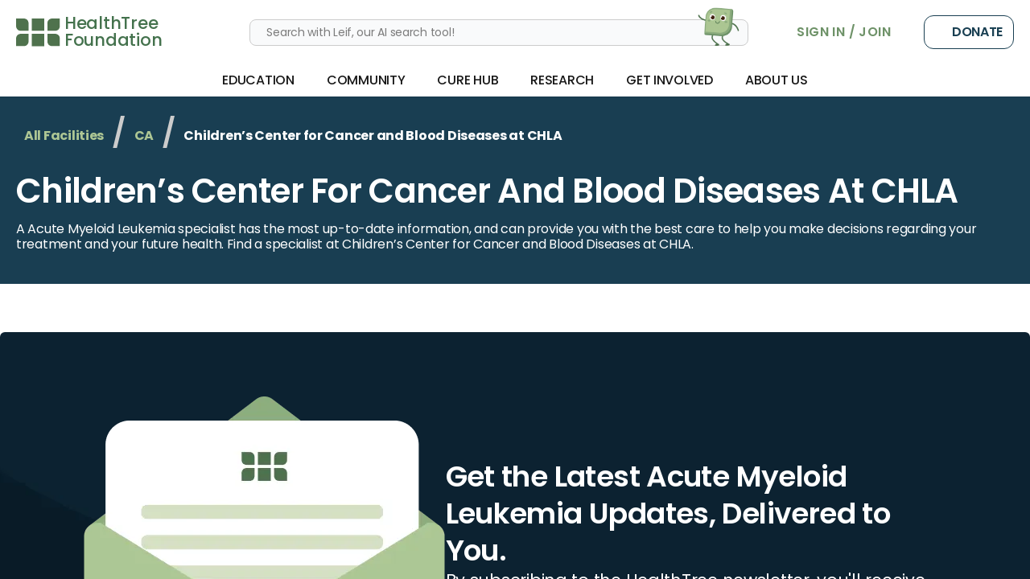

--- FILE ---
content_type: text/html; charset=utf-8
request_url: https://healthtree.org/aml/community/directory/ca/cancer-chla
body_size: 32203
content:
<!doctype html>
<html lang="en" class="paragraph scroll-smooth bg-gray-50">
  <head>
    <!-- Google Tag Manager -->
    <script>
      window.dataLayer = window.dataLayer || [];
      function gtag() {
        dataLayer.push(arguments);
      }
      const consent = localStorage.getItem('cookie_consent');
      if (consent === null) {
        gtag('consent', 'default', {
          ad_user_data: 'denied',
          ad_personalization: 'denied',
          ad_storage: 'denied',
          analytics_storage: 'denied'
        });
      } else {
        gtag('consent', 'default', JSON.parse(consent));
      }
      (function (w, d, s, l, i) {
        w[l] = w[l] || [];
        w[l].push({ 'gtm.start': new Date().getTime(), event: 'gtm.js' });
        var f = d.getElementsByTagName(s)[0],
          j = d.createElement(s),
          dl = l != 'dataLayer' ? '&l=' + l : '';
        j.async = true;
        j.src = 'https://www.googletagmanager.com/gtm.js?id=' + i + dl;
        f.parentNode.insertBefore(j, f);
      })(window, document, 'script', 'dataLayer', 'GTM-TRD97C3F');
    </script>
    <!-- End Google Tag Manager -->
    <!-- Google tag (gtag.js) DO NOT DELETE, THIS IS THE ONE FROM THE FREE GOOGLE ADS ACCOUNT -->
    <script async src="https://www.googletagmanager.com/gtag/js?id=AW-10996489577"></script>
    <script>
      gtag('js', new Date());

      gtag('config', 'AW-10996489577');
    </script>
    <script
      defer
      type="application/javascript"
      src="https://pulse.clickguard.com/s/accRIvu1tCWcE/astnKus5ygfPg"
    ></script>
    <meta name="google-site-verification" content="y_6KTEWzH76KjVHuBw4IpwdQAOKYbZNTnD9bN1z1Bm0" />
    <meta charset="utf-8" />
    <link href="https://static.healthtree.org/favicon.png" rel="icon" type="image/png" />
    <meta name="viewport" content="width=device-width, initial-scale=1, viewport-fit=cover" />

    <style id="fix-icons">
      .material-icons,
      .material-icons-outlined {
        opacity: 0;
        max-width: 16px;
      }
    </style>

    
	<style>.loading.svelte-1tec542{background:linear-gradient(#fff,#fff),conic-gradient(from 54deg,#fff,#adc694);background-clip:content-box,border-box;background-origin:border-box;border:10px solid transparent;border-radius:50%}

div.error.svelte-1amxkmi{background-color:rgb(216 91 82/var(--tw-bg-opacity,1))}div.error.svelte-1amxkmi,div.success.svelte-1amxkmi{--tw-bg-opacity:1}div.success.svelte-1amxkmi{background-color:rgb(110 146 104/var(--tw-bg-opacity,1))}div.warning.svelte-1amxkmi{background-color:rgb(217 119 6/var(--tw-bg-opacity,1))}div.neutral.svelte-1amxkmi,div.warning.svelte-1amxkmi{--tw-bg-opacity:1}div.neutral.svelte-1amxkmi{background-color:rgb(25 62 82/var(--tw-bg-opacity,1))}@supports (height:-webkit-fill-available){.mobile-height.svelte-10rxp6s{height:-webkit-fill-available}}@supports not (height:-webkit-fill-available){.mobile-height.svelte-10rxp6s{height:100vh}}.blue.svelte-1793blo{background-color:#8ac9fb;color:#fff}.darkBlue.svelte-1793blo{background-color:#16214c;border-color:#16214c;color:#fff}

div.svelte-ejjy7e>*{flex:1}

.checked.svelte-12a4lze{background-color:#6e9268}.unchecked.svelte-12a4lze{background-color:#fff}

.pac-container{left:0!important;position:absolute!important;top:100%!important;z-index:10025!important}

.croppie-container{height:100%;width:100%}.croppie-container .cr-image{left:0;max-height:none;max-width:none;position:absolute;top:0;transform-origin:0 0;z-index:-1}.croppie-container .cr-boundary{height:100%;margin:0 auto;overflow:hidden;position:relative;width:100%;z-index:1}.croppie-container .cr-resizer,.croppie-container .cr-viewport{border:2px solid #fff;box-shadow:0 0 2000px 2000px #00000080;inset:0;margin:auto;position:absolute;z-index:0}.croppie-container .cr-resizer{box-shadow:none;pointer-events:none;z-index:2}.croppie-container .cr-resizer-horisontal,.croppie-container .cr-resizer-vertical{pointer-events:all;position:absolute}.croppie-container .cr-resizer-horisontal:after,.croppie-container .cr-resizer-vertical:after{background:#fff;border:1px solid #000;box-sizing:border-box;content:"";display:block;height:10px;position:absolute;width:10px}.croppie-container .cr-resizer-vertical{bottom:-5px;cursor:row-resize;height:10px;width:100%}.croppie-container .cr-resizer-vertical:after{left:50%;margin-left:-5px}.croppie-container .cr-resizer-horisontal{cursor:col-resize;height:100%;right:-5px;width:10px}.croppie-container .cr-resizer-horisontal:after{margin-top:-5px;top:50%}.croppie-container .cr-original-image{display:none}.croppie-container .cr-vp-circle{border-radius:50%}.croppie-container .cr-overlay{cursor:move;position:absolute;touch-action:none;z-index:1}.croppie-container .cr-slider-wrap{margin:15px auto;text-align:center;width:75%}.croppie-result{overflow:hidden;position:relative}.croppie-result img{position:absolute}.croppie-container .cr-image,.croppie-container .cr-overlay,.croppie-container .cr-viewport{transform:translateZ(0)}.cr-slider{-webkit-appearance:none;background-color:transparent;max-width:100%;padding-bottom:8px;padding-top:8px;width:300px}.cr-slider::-webkit-slider-runnable-track{background:#00000080;border:0;border-radius:3px;height:3px;width:100%}.cr-slider::-webkit-slider-thumb{-webkit-appearance:none;background:#ddd;border:none;border-radius:50%;height:16px;margin-top:-6px;width:16px}.cr-slider:focus{outline:none}.cr-slider::-moz-range-track{background:#00000080;border:0;border-radius:3px;height:3px;width:100%}.cr-slider::-moz-range-thumb{background:#ddd;border:none;border-radius:50%;height:16px;margin-top:-6px;width:16px}.cr-slider:-moz-focusring{outline:1px solid #fff;outline-offset:-1px}.cr-slider::-ms-track{background:transparent;border-color:transparent;border-width:6px 0;color:transparent;height:5px;width:100%}.cr-slider::-ms-fill-lower,.cr-slider::-ms-fill-upper{background:#00000080;border-radius:10px}.cr-slider::-ms-thumb{background:#ddd;border:none;border-radius:50%;height:16px;margin-top:1px;width:16px}.cr-slider:focus::-ms-fill-lower,.cr-slider:focus::-ms-fill-upper{background:#00000080}.cr-rotate-controls{bottom:5px;left:5px;position:absolute;z-index:1}.cr-rotate-controls button{background:none;border:0}.cr-rotate-controls i:before{display:inline-block;font-size:22px;font-style:normal;font-weight:900}.cr-rotate-l i:before{content:"↺"}.cr-rotate-r i:before{content:"↻"}.onboarding-dropzone{background-color:#fff!important;height:12rem!important;min-height:12rem!important;padding:0!important;width:12rem!important}

@supports (height:-webkit-fill-available){.mobile-height.svelte-10rxp6s{height:-webkit-fill-available}}@supports not (height:-webkit-fill-available){.mobile-height.svelte-10rxp6s{height:100vh}}

.background-image-style.svelte-1rpq28d{background:url(https://storage.googleapis.com/static.healthtree.org/landing/backgroundBanner.png);background-position:100%;background-size:cover!important}
</style>
		<link href="../../../../_app/immutable/assets/NotificationStatusesStore.BFppInmJ.css" rel="stylesheet" disabled media="(max-width: 0)">
		<link href="../../../../_app/immutable/assets/HtColoredRoundedHeader.B564TzJ7.css" rel="stylesheet" disabled media="(max-width: 0)">
		<link href="../../../../_app/immutable/assets/HtFlexContainer.UkRDsS_i.css" rel="stylesheet" disabled media="(max-width: 0)">
		<link href="../../../../_app/immutable/assets/HtRadioOption.C-c_PaD1.css" rel="stylesheet" disabled media="(max-width: 0)">
		<link href="../../../../_app/immutable/assets/AddressAutocompleteType.CFQ09rf8.css" rel="stylesheet" disabled media="(max-width: 0)">
		<link href="../../../../_app/immutable/assets/Dropzone.0253E455.css" rel="stylesheet" disabled media="(max-width: 0)">
		<link href="../../../../_app/immutable/assets/ImageUploadCropType.D281CrWr.css" rel="stylesheet">
		<link href="../../../../_app/immutable/assets/0.BDqV8Dpn.css" rel="stylesheet">
		<link href="../../../../_app/immutable/assets/Footer.CqEGcSTw.css" rel="stylesheet" disabled media="(max-width: 0)">
		<link href="../../../../_app/immutable/assets/NavBarNext.DwNqMs3x.css" rel="stylesheet">
		<link href="../../../../_app/immutable/assets/DonationBanner.CZRVFYMw.css" rel="stylesheet" disabled media="(max-width: 0)"><title>Children’s Center for Cancer and Blood Diseases at CHLA Acute Myeloid Leukemia Specialist - HealthTree</title><!-- HEAD_svelte-v8bbgb_START --><!-- HEAD_svelte-v8bbgb_END --><!-- HEAD_svelte-i9vd8z_START --><script lang="js" type="text/javascript" data-svelte-h="svelte-17tqoli">window.__lo_site_id = 313482;
      (function () {
        let wa = document.createElement('script');
        wa.type = 'text/javascript';
        wa.async = true;
        wa.src = 'https://d10lpsik1i8c69.cloudfront.net/w.js';
        let s = document.getElementsByTagName('script')[0];
        s.parentNode.insertBefore(wa, s);
      })();</script><!-- HEAD_svelte-i9vd8z_END --><!-- HEAD_svelte-ty8w98_START --><!-- HEAD_svelte-ty8w98_END --><!-- HEAD_svelte-1an22ny_START --><meta name="robots" content="index,follow"><meta name="googlebot" content="index,follow"><meta name="description" content="A Acute Myeloid Leukemia specialist has the most up-to-date information, and can provide you with the best care to help you make decisions regarding your treatment and your future health. Find a specialist at Children’s Center for Cancer and Blood Diseases at CHLA."><link rel="canonical" href="https://healthtree.org/aml/community/directory/ca/cancer-chla"><meta property="og:title" content="Children’s Center for Cancer and Blood Diseases at CHLA Acute Myeloid Leukemia Specialist - HealthTree"> <meta property="og:description" content="A Acute Myeloid Leukemia specialist has the most up-to-date information, and can provide you with the best care to help you make decisions regarding your treatment and your future health. Find a specialist at Children’s Center for Cancer and Blood Diseases at CHLA."> <meta property="og:url" content="https://healthtree.org/aml/community/directory/ca/cancer-chla"> <meta property="og:type" content="website">   <meta property="og:image" content="https://storage.googleapis.com/healthtree-content/logos/healthtree/metatags_logo_subheader.png"> <meta property="og:image:alt" content="HealthTree Foundation Logo">   <meta name="twitter:card" content="summary_large_image"> <meta name="twitter:site" content="@HealthTree"> <meta name="twitter:title" content="Children’s Center for Cancer and Blood Diseases at CHLA Acute Myeloid Leukemia Specialist - HealthTree"> <meta name="twitter:description" content="A Acute Myeloid Leukemia specialist has the most up-to-date information, and can provide you with the best care to help you make decisions regarding your treatment and your future health. Find a specialist at Children’s Center for Cancer and Blood Diseases at CHLA."> <meta name="twitter:image" content="https://storage.googleapis.com/healthtree-content/logos/healthtree/metatags_logo_subheader.png"> <meta name="twitter:image:alt" content="HealthTree Foundation Logo"> <!-- HEAD_svelte-1an22ny_END -->
    <link
      rel="preconnect"
      href="https://fonts.googleapis.com/icon?family=Material+Icons&display=swap"
      as="style"
    />
    <link
      rel="preconnect"
      href="https://fonts.googleapis.com/icon?family=Material+Icons+Outlined&display=swap"
      as="style"
    />

    <link
      rel="stylesheet"
      href="https://fonts.googleapis.com/icon?family=Material+Icons&display=swap"
    />
    <link
      rel="stylesheet"
      href="https://fonts.googleapis.com/icon?family=Material+Icons+Outlined&display=swap"
    />
  </head>
  <body class="min-h-full">
    <!-- Google Tag Manager (noscript) -->
    <noscript
      ><iframe
        src="https://www.googletagmanager.com/ns.html?id=GTM-TRD97C3F"
        height="0"
        width="0"
        style="display: none; visibility: hidden"
      ></iframe
    ></noscript>
    <!-- End Google Tag Manager (noscript) -->
    <div id="svelte" class="min-h-full">    <div class="flex min-h-screen w-full flex-col bg-gray-50 test" id="main-container"><div class="flex flex-1"><section class="flex w-full flex-col"> <div class="flex h-screen flex-col bg-white safe-area"><header class="sticky z-50"><div><section class="hidden lg:grid"> <div class="flex w-full flex-col bg-white shadow-sm"><div class="flex h-[80px] w-full items-center justify-between px-xs leading-3 xl:px-md  svelte-1plxqlm"><div class="flex h-full gap-x-lg xl:gap-x-xl"><a class="sans flex h-[35px] flex-row self-center text-primary" href="/aml"><div class="mr-xs h-full" data-svelte-h="svelte-136st89"><img class="h-full" src="https://static.healthtree.org/icons/icon_spinner.svg" alt="[logo] HealthTree Foundation" width="55" height="35"></div> <div class="flex h-full flex-col justify-between font-medium"><div class="flex h-full flex-col justify-between pb-[2px] lg:pr-lg xl:pr-xl text-lg"><div class="mr-xs" data-svelte-h="svelte-tmfgf6">HealthTree</div> <div data-svelte-h="svelte-cyjlaj">Foundation</div></div> </div></a> </div> <div class="relative w-[50%]"><form class="mx-auto min-w-full max-w-md" role="presentation"><div class="relative w-full"><input id="leif-search" class="block w-full rounded-lg border border-gray-100 bg-gray-50 px-md py-xs text-sm placeholder:text-gray-dark focus:border-primary-light focus:ring-primary-light" placeholder="Search with Leif, our AI search tool!" required> <button type="button" class="absolute inset-y-0 bottom-[12px] end-md right-2 flex items-center ps-3"><div style="height: 60px; width: 60px;" class="relative flex items-center justify-center overflow-hidden "> <div class="relative flex min-h-[146%] min-w-[146%] items-center justify-center"><img class="self-end" width="418" src="https://storage.googleapis.com/healthtree-content/healthtree/leif/leif_anim.gif" alt="Leif, HealthTree’s AI Search Assistant"></div></div></button> </div></form></div> <div class="flex items-center space-x-sm"> <label class="p-0 text-blue-700 cursor-pointer"><div class="text-button-primary hidden w-auto min-w-max px-sm font-semibold md:block" data-svelte-h="svelte-4ebom1">Sign In / Join</div></label> <div class="flex h-full pl-md" data-svelte-h="svelte-i2u3df"><a class="button-secondary relative w-28 overflow-hidden rounded-xl p-md" target="_blank" href="https://give.healthtree.org/give/628617/#!/donation/checkout?c_src=websitebutton" style="height: 0.4rem !important; min-height: 30px !important;"><span class="material-icons-outlined mr-xs">favorite</span>
              Donate</a></div></div></div> <div class="relative flex h-header w-full justify-between overflow-visible px-xs leading-3 text-black shadow-sm xl:px-md"><nav class="flex flex-1 items-center justify-center bg-white"><div class="group flex h-full shrink-0 cursor-pointer flex-row items-center px-md"><div class="flex h-full items-center "><h4 class="font-medium uppercase">Education</h4></div></div> <div class="group flex h-full shrink-0 cursor-pointer flex-row items-center px-md"><div class="flex h-full items-center "><h4 class="font-medium uppercase">Community</h4></div></div> <div class="group flex h-full shrink-0 cursor-pointer flex-row items-center px-md"><div class="flex h-full items-center "><h4 class="font-medium uppercase">Cure Hub</h4></div></div> <div class="group flex h-full shrink-0 cursor-pointer flex-row items-center px-md"><div class="flex h-full items-center "><h4 class="font-medium uppercase">Research</h4></div></div> <div class="group flex h-full shrink-0 cursor-pointer flex-row items-center px-md"><div class="flex h-full items-center "><h4 class="font-medium uppercase">Get Involved</h4></div></div> <div class="group flex h-full shrink-0 cursor-pointer flex-row items-center px-md"><div class="flex h-full items-center "><h4 class="font-medium uppercase">About Us</h4></div></div> </nav></div></div>   </section> <section class="flex flex-col lg:!hidden">  <section class="h-18 w-full bg-white shadow"><div class="flex h-full flex-row items-center pl-sm"><div class="h-3/5"><a class="h-full" href="/aml"><img alt="[logo] HealthTree Foundation" width="46" height="43" class="h-full object-cover px-xs py-sm" src="https://static.healthtree.org/logo_icon_only.svg"></a></div> <div class="absolute right-2"><div class="flex items-center space-x-sm"><form class="" role="presentation"><div class="relative w-full"><input id="leif-search-hidden" class="hidden w-full rounded-lg border border-gray-100 bg-gray-50 px-md py-xs text-sm placeholder:text-gray-dark focus:border-primary-light focus:ring-primary-light" placeholder="Search with Leif, our AI search tool!" > <button type="button" class="mr-2 mt-1"><svg class="h-md w-md text-gray-dark text-gray-950" viewBox="0 0 20 20" fill="none" xmlns="http://www.w3.org/2000/svg" aria-hidden="true"><path d="M18.5 18.5L12.622 12.622M12.622 12.622C13.7889 11.4551 14.4444 9.87246 14.4444 8.22222C14.4444 6.57199 13.7889 4.98934 12.622 3.82245C11.4551 2.65555 9.87246 2 8.22222 2C6.57199 2 4.98934 2.65555 3.82245 3.82245C2.65555 4.98934 2 6.57199 2 8.22222C2 9.87246 2.65555 11.4551 3.82245 12.622C4.98934 13.7889 6.57199 14.4444 8.22222 14.4444C9.87246 14.4444 11.4551 13.7889 12.622 12.622Z" stroke="currentColor" stroke-width="2.5" stroke-linecap="round" stroke-linejoin="round"></path></svg></button> </div></form>  <i class="material-icons cursor-pointer text-xl" data-svelte-h="svelte-9cs3jv">more_vert</i></div></div></div></section> <nav class="z-index-toast fixed inset-0 bottom-0 flex h-full w-screen transform flex-col overflow-y-scroll bg-white transition safe-area lg:w-1/2 origin-left scale-x-0 opacity-0 duration-300 ease-in svelte-1aj17c7"><div class="flex h-full flex-col"><div class="flex items-center justify-between p-md shadow"> <div data-svelte-h="svelte-11ajscf"><span class="material-icons cursor-pointer text-xl">close</span></div></div> <span class="flex cursor-pointer items-center space-x-sm p-md text-primary"><a class="h-8 w-8 rounded-full bg-gray-200" data-svelte-h="svelte-1ysap0s"><span class="material-icons flex justify-center text-xl text-green-100">person</span></a> <a class="max-w-max" data-svelte-h="svelte-xyew8c">Sign In / Create Account</a></span> <section class="h-full w-full overflow-y-scroll px-md"><nav class="flex h-full flex-col"><div class="border-t"><div class="cursor-pointer border-b py-md font-bold uppercase">Education </div><div class="cursor-pointer border-b py-md font-bold uppercase">Community </div><div class="cursor-pointer border-b py-md font-bold uppercase">Cure Hub </div><div class="cursor-pointer border-b py-md font-bold uppercase">Research </div><div class="cursor-pointer border-b py-md font-bold uppercase">Get Involved </div><div class="cursor-pointer border-b py-md font-bold uppercase">About Us </div></div>       <div class="flex h-full flex-col pb-md pt-lg"><div class="" data-svelte-h="svelte-86j4bf">Need help?</div> <a id="intercomMobileLaunch" class="button-primary mb-md mt-sm h-10 w-full bg-green-300 text-center hover:bg-green-300" data-svelte-h="svelte-e4edk7">Chat with Us</a> <a class="button-secondary relative h-10 w-full overflow-hidden p-md text-center" target="_blank" href="https://give.healthtree.org/give/628617/#!/donation/checkout?c_src=websitebutton" style="" data-svelte-h="svelte-1kmlghc"><span class="dot bg-primary svelte-1aj17c7"></span> <span class="heart material-icons mr-xs text-sm svelte-1aj17c7">favorite</span>Donate</a></div></nav></section></div></nav>   </section> </div> </header> <div class="h-full overflow-y-auto" id="main-scroller"><div class="page"> <!-- HTML_TAG_START --><script lang="js" type="application/ld+json">{"@context":"https://schema.org","@type":"Hospital","name":"Children’s Center for Cancer and Blood Diseases at CHLA","url":"https://www.chla.org/leukemia-and-lymphoma-program","telephone":"(323) 361 - 2121","logo":"https://firebasestorage.googleapis.com/v0/b/healthtree-production.appspot.com/o/community%2Fpublic%2Fshared%2Fchla.png?alt=media","address":{"@type":"PostalAddress","streetAddress":"4650 Sunset Boulevard"}}</script><!-- HTML_TAG_END --> <div class="page h-full"><div class="mb-md flex w-full flex-col bg-secondary p-md pb-lg pt-xs"><div class="col-span-6 p-sm"><div class="py-sm"><div class="flex flex-wrap items-center justify-start space-x-xs sm:space-x-sm"> <div class="flex items-center text-sm sm:text-base"><a data-sveltekit-preload-data href="/aml/community/directory" class="hover:underline text-green-600 font-bold capitalize">All Facilities </a></div> <div class="sm:h2 text-lg font-medium text-gray-100 sm:-translate-y-0.5" data-svelte-h="svelte-1ba7h7m">/</div> <div class="flex items-center text-sm sm:text-base"><a data-sveltekit-preload-data href="/aml/community/directory/ca" class="hover:underline text-green-600 font-bold capitalize">CA </a></div> <div class="sm:h2 text-lg font-medium text-gray-100 sm:-translate-y-0.5" data-svelte-h="svelte-1ba7h7m">/</div> <div class="flex items-center text-sm sm:text-base"><div class=" text-white font-bold">Children’s Center for Cancer and Blood Diseases at CHLA </div></div> </div></div></div> <div><label class="h1 capitalize text-white">Children’s Center for Cancer and Blood Diseases at CHLA</label></div> <h2 class="mt-sm text-white">A Acute Myeloid Leukemia specialist has the most up-to-date information, and can
        provide you with the best care to help you make decisions regarding your treatment and your future
        health. Find a specialist at Children’s Center for Cancer and Blood Diseases at CHLA.</h2></div> <div class="md:flex md:gap-sm"><div class="col-span-6 w-full md:px-sm lg:col-span-4"><div class="grid grid-cols-12 md:gap-sm"></div></div> <div class="mt-sm flex flex-col items-center lg:mt-0"></div></div></div> </div> <section class="page"><div class="mt-lg"><div class="scroll-margin-12 flex h-auto w-full flex-col items-center justify-center px-lg py-lg text-white md:rounded-md md:py-2xl" id="newsletter" style="background-image: url('https://static.healthtree.org/community/newsletter-background.jpeg'); background-size: cover; background-position: center;"><div class="flex max-w-[1280px] flex-col items-center gap-md md:flex-row md:gap-lg"><div class="h-[165px] w-[175px] md:h-[425px] md:w-[450px]" data-svelte-h="svelte-1if4mpg"><img src="https://static.healthtree.org/icons/newsletter-icon.png" alt="newsletter icon" class="z-10 h-full w-full object-contain"></div> <div class="flex max-w-[90%] flex-col gap-md md:max-w-[623px]"><h3 id="newsletter-signup-title" class="h2">Get the Latest Acute Myeloid Leukemia Updates, Delivered to You.</h3> <p class="leading-snug md:text-lg" data-svelte-h="svelte-cpms2n">By subscribing to the HealthTree newsletter, you&#39;ll receive the latest research, treatment
        updates, and expert insights to help you navigate your health.</p> <form action="/aml/community/newsletter" method="POST" class="flex flex-col"><div class="flex flex-col gap-sm md:flex-row md:gap-0"><input type="email" name="email" placeholder="Enter your email" required class="font-poppins h-[50px] w-full rounded-xl bg-white px-md text-black outline-none md:rounded-l-xl md:rounded-r-none" value=""> <input type="hidden" name="disease" value="Disease: Acute Myeloid Leukemia"> <button type="submit"  class="newsletter-subscribe button-secondary w-full rounded-xl bg-primary-light px-sm md:w-56 md:rounded-l-none md:rounded-r-xl">subscribe</button></div>   </form></div></div></div></div></section> <div class="mt-lg px-md pb-lg md:px-xl md:pb-xl" data-svelte-h="svelte-1nvudjk"><div class="background-image-style relative flex flex-col justify-center space-y-10 rounded-3xl bg-secondary px-lg py-2xl leading-tight svelte-1rpq28d"><div class="lg:title text-center text-lg font-[600] text-white"><span class="flex-wrap justify-center space-y-1 text-primary-ultralight lg:flex lg:space-x-md lg:space-y-0"><p>Together we care.</p> <p>Together we cure.</p> <p>3x Faster.</p></span></div> <div class="text-center"><span class="text-center font-[600] text-white lg:text-xl">Join our year-end match and help us reach $2 million for blood cancer research!</span></div> <div class="flex justify-center"><a href="https://give.healthtree.org/give/628617/#!/donation/checkout?c_src=websitefooterbanner" target="_blank" class="font-poppins rounded-lg bg-white px-lg py-4 text-center font-[600] uppercase text-secondary">Triple my gift today</a></div></div> </div> <footer class="my-md bg-white md:px-xl"><div class="border-t border-stone-300"><div class="block w-full"><section class="grid"><div class="my-md grid grid-cols-5 gap-x-md gap-y-lg xl:grid-cols-6"><div class="flex flex-col gap-sm pt-md"><h4 class="text-md break-words font-medium leading-4">Education</h4> <a href="/aml/community" target=""><span class="break-words leading-4 text-primary">News Articles</span> </a><a href="/aml/my-journal" target=""><span class="break-words leading-4 text-primary">My Journal</span> </a><a href="/aml/university" target=""><span class="break-words leading-4 text-primary">University</span> </a><a href="/aml/community/events?format=webinars" target=""><span class="break-words leading-4 text-primary">Expert Webinars</span> </a><a href="/aml/community/directory" target=""><span class="break-words leading-4 text-primary">Find a Specialist</span> </a><a href="/aml/community/events?format=podcasts" target=""><span class="break-words leading-4 text-primary">HealthTree Podcast</span> </a> </div><div class="flex flex-col gap-sm pt-md"><h4 class="text-md break-words font-medium leading-4">Community</h4> <a href="/aml/connect" target=""><span class="break-words leading-4 text-primary">Connect</span> </a><a href="/aml/coach" target=""><span class="break-words leading-4 text-primary">Coach</span> </a><a href="/moves" target="_blank"><span class="break-words leading-4 text-primary">Moves</span> </a><a href="/aml/community/events" target=""><span class="break-words leading-4 text-primary">All Events</span> </a> </div><div class="flex flex-col gap-sm pt-md"><h4 class="text-md break-words font-medium leading-4">Cure Hub</h4> <a href="/aml/curehub" target=""><span class="break-words leading-4 text-primary">HealthTree Cure Hub</span> </a><a href="/aml/curehub/side-effects" target=""><span class="break-words leading-4 text-primary">Find Side Effects Solutions</span> </a><a href="/aml/curehub/track-my-disease" target=""><span class="break-words leading-4 text-primary">See Tracked Labs</span> </a><a href="/aml/curehub/registry" target=""><span class="break-words leading-4 text-primary">Accelerate Research</span> </a><a href="/aml/curehub/treatment-options" target=""><span class="break-words leading-4 text-primary">Treatment Options</span> </a><a href="/aml/curehub/twin-machine" target=""><span class="break-words leading-4 text-primary">Twin Machine</span> </a><a href="/aml/curehub/clinical-trials" target=""><span class="break-words leading-4 text-primary">Clinical Trial Finder</span> </a> </div><div class="flex flex-col gap-sm pt-md"><h4 class="text-md break-words font-medium leading-4">Get Involved</h4> <a href="/aml/cure-teams" target=""><span class="break-words leading-4 text-primary">Join a Regional Cure Team</span> </a><a href="/aml/fundraise" target=""><span class="break-words leading-4 text-primary">Create a fundraiser</span> </a><a href="/aml/tributes" target=""><span class="break-words leading-4 text-primary">Tribute</span> </a><a href="https://give.healthtree.org/give/628617/#!/donation/checkout?c_src=websitefooter" target="_blank"><span class="break-words leading-4 text-primary">Donate</span> </a><a href="/aml/curehub/private/research" target=""><span class="break-words leading-4 text-primary">Patient Surveys &amp; Studies</span> </a><a href="/aml/curehub/private/facility-connections" target=""><span class="break-words leading-4 text-primary">Connect Medical Records</span> </a> </div><div class="flex flex-col gap-sm pt-md"><h4 class="text-md break-words font-medium leading-4">About us</h4> <a href="/our-story" target=""><span class="break-words leading-4 text-primary">Our Story</span> </a><a href="https://drive.google.com/file/d/1oGP20xu1VlJQB_XoSx9JFHPAK7oxm1RM/view" target="_blank"><span class="break-words leading-4 text-primary">2025 Care &amp; Cure Magazine</span> </a> </div><div class="flex flex-col gap-sm pt-md"><h4 class="text-md break-words font-medium leading-4">Need Help?</h4> <a href="/contact" target="_blank"><span class="break-words leading-4 text-primary">Contact Us</span> </a><a href="https://help.healthtree.org/en/" target="_blank"><span class="break-words leading-4 text-primary">FAQ &amp; Help Center</span> </a><a href="/contact" target="_blank"><span class="break-words leading-4 text-primary">1-800-709-1113</span> </a> </div><div class="flex flex-col gap-sm pt-md"><h4 class="text-md break-words font-medium leading-4">Legal Info</h4> <a href="/terms-of-use" target="_blank"><span class="break-words leading-4 text-primary">Terms of Use</span> </a><a href="/privacy-policy" target="_blank"><span class="break-words leading-4 text-primary">Privacy Policy</span> </a> </div></div></section></div> <div class="flex w-full flex-col justify-between lg:flex-row"> <div class="flex flex-row flex-wrap items-center justify-center p-lg px-sm md:justify-start"><h3 class="h4 mb-md mr-md w-full text-center font-medium md:mb-0 md:w-auto" data-svelte-h="svelte-14y0ufw">Follow Us</h3> <a href="https://www.facebook.com/HealthTreeForAML" target="_blank"><img loading="lazy" width="40" height="40" class="mr-sm" src="https://static.healthtree.org/icons/icon_facebook_green.svg" alt="facebook"></a> <a href="https://www.instagram.com/healthtreeforaml" target="_blank"><img loading="lazy" width="40" height="40" class="mr-sm" src="https://static.healthtree.org/icons/icon_instagram_green.svg" alt="instagram"></a>   <a href="https://www.youtube.com/@HealthTreeforbloodcancers" target="_blank"><img loading="lazy" width="40" height="40" class="mr-sm" src="https://static.healthtree.org/icons/icon_youtube_green.svg" alt="youtube"></a></div> </div> <div class="wyswyg-content footer my-lg w-full px-sm md:px-xl"><p style="text-align: center;" data-svelte-h="svelte-1j0akuq"><img alt="Charity Navigator" loading="lazy" src="https://firebasestorage.googleapis.com/v0/b/healthtree-production.appspot.com/o/gallery%2Fpublic%2FCharity%20Navigator%20Icon_c1eaf4e4-d5ed-455e-91fe-8ea56e783d49.png?alt=media" style="height: 100px; width: 100px;"> <a href="https://www.guidestar.org/profile/45-5354811" target="_blank"><img loading="lazy" alt="https://www.guidestar.org/profile/45-5354811" src="https://firebasestorage.googleapis.com/v0/b/healthtree-production.appspot.com/o/community%2Fpublic%2Fshared%2FGuideStar-Platinum-Seal-2021_304ca267-3648-4476-a839-9a3e53260c67.png?alt=media" style="height: 120px; width: 105px;"></a></p> <p style="text-align: center;" data-svelte-h="svelte-puubvz">HealthTree Foundation is a qualified 501(c)(3) tax-exempt organization.</p> <p style="text-align: center;">Copyright © 2026 HealthTree Foundation. All rights reserved.</p> <p style="text-align: center;" data-svelte-h="svelte-orwc76">Tax ID 45-5354811</p> <p style="text-align: center;"></p></div></div></footer></div> <footer class="sticky bottom-0"></footer></div> </section></div></div>    <div class="z-index-toast fixed bottom-0 left-2/4 -ml-48 w-96 safe-bottom"></div>                   
			
			<script>
				{
					__sveltekit_9ppean = {
						base: new URL("../../../..", location).pathname.slice(0, -1)
					};

					const element = document.currentScript.parentElement;

					Promise.all([
						import("../../../../_app/immutable/entry/start.B5_9OP_f.js"),
						import("../../../../_app/immutable/entry/app.DvdEDOBX.js")
					]).then(([kit, app]) => {
						kit.start(app, element, {
							node_ids: [0, 2, 22, 27, 448],
							data: [{type:"data",data:null,uses:{url:1}},{type:"data",data:{subHeaderLogo:"https://storage.googleapis.com/healthtree-content/logos/community/logo_aml.svg"},uses:{params:["diseaseSlug"],parent:1,url:1}},null,null,null],
							form: null,
							error: null
						});
					});
				}
			</script>
		</div>
  </body>
</html>

<script lang="js">
  // if (navigator.userAgent.toLowerCase().includes('chrome')) {
  //   document.fonts.onloadingdone = function (fontFaceSetEvent) {
  //     const fontName = 'Material Icons';
  //     if (fontFaceSetEvent.fontfaces.filter((i) => i.family === fontName).length > 0) {
  //       showIcons();
  //     }
  //   };
  // } else {
  // showIcons();
  // }

  function showIcons(str) {
    console.log('### Removing fix icons: ', str);
    document.getElementById('fix-icons')?.remove();
  }
</script>


--- FILE ---
content_type: text/javascript; charset=utf-8
request_url: https://healthtree.org/_app/immutable/chunks/DBVY071f.js
body_size: 2501
content:
import"./IHki7fMi.js";import{E as Y}from"./Csz-CAka.js";import"./BNyb4HXr.js";import{S as x,i as ee,s as te,R as le,T as ae,d as _,B,v as F,w as O,U as se,C as U,b as w,E as W,k as L,F as R,o as A,W as ne,I as oe,r as re,a as g,O as Z,c as D,P as q,h as C,j as y,q as ie,Z as N,m as E,t as ce,_ as P,l as $,M as H}from"./zLawIWFa.js";import{e as z,u as ue,d as fe}from"./BSbBFgtT.js";import"./DJmjaGxE.js";import"./-C593c1y.js";import"./BBO2shYJ.js";import"./Cy4UZ5DL.js";import{H as me}from"./BaYcYcCb.js";import"./C3W3S0ci.js";import"./D95OgWEv.js";import"./DWcA6JU4.js";import"./B8i8N1Tk.js";import"./VaCQLeUQ.js";import"./CHG6mLsm.js";/* empty css        */import"./2Sw3lpvK.js";import"./BGb3V4Vf.js";/* empty css        *//* empty css        */import{I as de}from"./BgVCLZPe.js";function G(o,e,l){const s=o.slice();return s[10]=e[l],s}function J(o){let e,l="*";return{c(){e=E("span"),e.textContent=l,this.h()},l(s){e=C(s,"SPAN",{class:!0,"data-svelte-h":!0}),$(e)!=="svelte-1j8kife"&&(e.textContent=l),this.h()},h(){g(e,"class","text-warm-100")},m(s,u){w(s,e,u)},d(s){s&&_(e)}}}function _e(o){var S;let e,l,s=X(o[0])+"",u,f,a,n,t,r,i,h=(((S=o[1].data)==null?void 0:S.label)||"")+"",T,p,I,v,m=o[1].required&&J();return{c(){e=E("div"),l=E("i"),u=ce(s),a=A(),n=E("div"),t=E("label"),r=E("span"),i=new P(!1),m&&m.c(),this.h()},l(c){e=C(c,"DIV",{tabindex:!0,class:!0});var d=y(e);l=C(d,"I",{class:!0});var b=y(l);u=ie(b,s),b.forEach(_),a=L(d),n=C(d,"DIV",{});var k=y(n);t=C(k,"LABEL",{class:!0});var M=y(t);r=C(M,"SPAN",{class:!0});var V=y(r);i=N(V,!1),V.forEach(_),m&&m.l(M),M.forEach(_),k.forEach(_),d.forEach(_),this.h()},h(){var c,d,b,k;g(l,"class",f="material-icons "+(o[0]?"text-green-400":"text-gray-400")+" "+((c=o[1].data)!=null&&c.customCheckboxIconClasses?` ${(d=o[1].data)==null?void 0:d.customCheckboxIconClasses} `:"")+" cursor-pointer"),i.a=null,g(r,"class",T=((b=o[1].data)==null?void 0:b.customLabelClasses)||"font-medium "),g(t,"class","cursor-pointer"),g(e,"tabindex",0),g(e,"class",p="'base-input-borderless' flex items-center "+(o[1].disabled?"cursor-not-allowed border-gray-200 hover:border-gray-200 focus:border-gray-200":"")+" "+((k=o[1].data)==null?void 0:k.customInputClasses)),Z(e,"base-input-error",o[2])},m(c,d){w(c,e,d),D(e,l),D(l,u),D(e,a),D(e,n),D(n,t),D(t,r),i.m(h,r),m&&m.m(t,null),I||(v=[q(l,"click",o[7]),q(t,"click",o[6])],I=!0)},p(c,d){var b,k,M,V,j;d&1&&s!==(s=X(c[0])+"")&&re(u,s),d&3&&f!==(f="material-icons "+(c[0]?"text-green-400":"text-gray-400")+" "+((b=c[1].data)!=null&&b.customCheckboxIconClasses?` ${(k=c[1].data)==null?void 0:k.customCheckboxIconClasses} `:"")+" cursor-pointer")&&g(l,"class",f),d&2&&h!==(h=(((M=c[1].data)==null?void 0:M.label)||"")+"")&&i.p(h),d&2&&T!==(T=((V=c[1].data)==null?void 0:V.customLabelClasses)||"font-medium ")&&g(r,"class",T),c[1].required?m||(m=J(),m.c(),m.m(t,null)):m&&(m.d(1),m=null),d&2&&p!==(p="'base-input-borderless' flex items-center "+(c[1].disabled?"cursor-not-allowed border-gray-200 hover:border-gray-200 focus:border-gray-200":"")+" "+((j=c[1].data)==null?void 0:j.customInputClasses))&&g(e,"class",p),d&6&&Z(e,"base-input-error",c[2])},d(c){c&&_(e),m&&m.d(),I=!1,oe(v)}}}function he(o){var u,f;let e,l=((f=(u=o[1])==null?void 0:u.data)==null?void 0:f.content)+"",s;return{c(){e=new P(!1),s=H(),this.h()},l(a){e=N(a,!1),s=H(),this.h()},h(){e.a=s},m(a,n){e.m(l,a,n),w(a,s,n)},p(a,n){var t,r;n&2&&l!==(l=((r=(t=a[1])==null?void 0:t.data)==null?void 0:r.content)+"")&&e.p(l)},d(a){a&&(_(s),e.d())}}}function pe(o){let e=[],l=new Map,s,u=z(o[1].data.agreements);const f=a=>a[10].label;for(let a=0;a<u.length;a+=1){let n=G(o,u,a),t=f(n);l.set(t,e[a]=K(t,n))}return{c(){for(let a=0;a<e.length;a+=1)e[a].c();s=H()},l(a){for(let n=0;n<e.length;n+=1)e[n].l(a);s=H()},m(a,n){for(let t=0;t<e.length;t+=1)e[t]&&e[t].m(a,n);w(a,s,n)},p(a,n){n&2&&(u=z(a[1].data.agreements),e=ue(e,n,f,1,a,u,l,s.parentNode,fe,K,s,G))},d(a){a&&_(s);for(let n=0;n<e.length;n+=1)e[n].d(a)}}}function K(o,e){let l,s,u=e[10].label+"",f,a,n=e[10].content+"",t;return{key:o,first:null,c(){l=E("span"),s=new P(!1),f=A(),a=new P(!1),t=H(),this.h()},l(r){l=C(r,"SPAN",{class:!0});var i=y(l);s=N(i,!1),i.forEach(_),f=L(r),a=N(r,!1),t=H(),this.h()},h(){s.a=null,g(l,"class","text-lg font-semibold text-black"),a.a=t,this.first=l},m(r,i){w(r,l,i),s.m(u,l),w(r,f,i),a.m(n,r,i),w(r,t,i)},p(r,i){e=r,i&2&&u!==(u=e[10].label+"")&&s.p(u),i&2&&n!==(n=e[10].content+"")&&a.p(n)},d(r){r&&(_(l),_(f),_(t),a.d())}}}function Q(o){var a,n,t,r;let e,l,s=(((n=(a=o[1])==null?void 0:a.data)==null?void 0:n.buttonLabel)||((r=(t=o[1])==null?void 0:t.data)==null?void 0:r.label))+"",u,f;return{c(){e=E("button"),l=new P(!1),this.h()},l(i){e=C(i,"BUTTON",{class:!0});var h=y(e);l=N(h,!1),h.forEach(_),this.h()},h(){l.a=null,g(e,"class","button-green w-60 self-center md:w-100")},m(i,h){w(i,e,h),l.m(s,e),u||(f=q(e,"click",o[5]),u=!0)},p(i,h){var T,p,I,v;h&2&&s!==(s=(((p=(T=i[1])==null?void 0:T.data)==null?void 0:p.buttonLabel)||((v=(I=i[1])==null?void 0:I.data)==null?void 0:v.label))+"")&&l.p(s)},d(i){i&&_(e),u=!1,f()}}}function be(o){var S;let e,l,s="west",u,f,a,n,t="<hr/>",r,i,h,T;function p(c,d){var b,k,M;return((M=(k=(b=c[1])==null?void 0:b.data)==null?void 0:k.agreements)==null?void 0:M.length)>0?pe:he}let I=p(o),v=I(o),m=!((S=o[1])!=null&&S.disabled)&&Q(o);return{c(){e=E("div"),l=E("i"),l.textContent=s,u=A(),f=E("div"),v.c(),a=A(),n=E("div"),n.innerHTML=t,r=A(),i=E("div"),m&&m.c(),this.h()},l(c){e=C(c,"DIV",{id:!0,class:!0});var d=y(e);l=C(d,"I",{class:!0,"data-svelte-h":!0}),$(l)!=="svelte-e40f87"&&(l.textContent=s),d.forEach(_),u=L(c),f=C(c,"DIV",{class:!0});var b=y(f);v.l(b),a=L(b),n=C(b,"DIV",{class:!0,"data-svelte-h":!0}),$(n)!=="svelte-1g50gg0"&&(n.innerHTML=t),b.forEach(_),r=L(c),i=C(c,"DIV",{class:!0});var k=y(i);m&&m.l(k),k.forEach(_),this.h()},h(){g(l,"class","material-icons w-10 cursor-pointer text-xl text-black"),g(e,"id","agreements-modal"),g(e,"class","mb-md flex h-10 w-full flex-none items-center rounded-md bg-gray-50"),g(n,"class","py-sm"),g(f,"class","grow overflow-y-auto"),g(i,"class","mt-md flex h-20 items-center justify-center")},m(c,d){w(c,e,d),D(e,l),w(c,u,d),w(c,f,d),v.m(f,null),D(f,a),D(f,n),w(c,r,d),w(c,i,d),m&&m.m(i,null),h||(T=q(l,"click",o[6]),h=!0)},p(c,d){var b;I===(I=p(c))&&v?v.p(c,d):(v.d(1),v=I(c),v&&(v.c(),v.m(f,a))),(b=c[1])!=null&&b.disabled?m&&(m.d(1),m=null):m?m.p(c,d):(m=Q(c),m.c(),m.m(i,null))},d(c){c&&(_(e),_(u),_(f),_(r),_(i)),v.d(),m&&m.d(),h=!1,T()}}}function ve(o){let e,l,s,u,f;e=new de({props:{input:o[1],value:o[0],showError:o[2],$$slots:{default:[_e]},$$scope:{ctx:o}}});function a(t){o[8](t)}let n={hideClose:!0,backdropEnabled:!1,class:"h-full w-full lg:max-h-[926px] lg:max-w-[660px]",formPadding:"h-full w-full flex flex-col grow p-lg",$$slots:{default:[be]},$$scope:{ctx:o}};return o[3]!==void 0&&(n.active=o[3]),s=new me({props:n}),le.push(()=>ae(s,"active",a)),{c(){R(e.$$.fragment),l=A(),R(s.$$.fragment)},l(t){W(e.$$.fragment,t),l=L(t),W(s.$$.fragment,t)},m(t,r){U(e,t,r),w(t,l,r),U(s,t,r),f=!0},p(t,[r]){const i={};r&2&&(i.input=t[1]),r&1&&(i.value=t[0]),r&4&&(i.showError=t[2]),r&8199&&(i.$$scope={dirty:r,ctx:t}),e.$set(i);const h={};r&8194&&(h.$$scope={dirty:r,ctx:t}),!u&&r&8&&(u=!0,h.active=t[3],se(()=>u=!1)),s.$set(h)},i(t){f||(O(e.$$.fragment,t),O(s.$$.fragment,t),f=!0)},o(t){F(e.$$.fragment,t),F(s.$$.fragment,t),f=!1},d(t){t&&_(l),B(e,t),B(s,t)}}}function X(o){return o?"check_box":"check_box_outline_blank"}function ge(o,e,l){let{input:s}=e,{value:u=void 0}=e,{showError:f}=e,a=!1;const n=ne();function t(){s.disabled||(u?(n("customEvent",{name:"uncheckedTermsCheckbox"}),l(0,u=!1)):(n("customEvent",{name:"checkedTermsCheckbox"}),l(0,u=new Date)))}function r(){n("customEvent",{name:"acceptedTermsFromModal"}),l(0,u=new Date),l(3,a=!1)}function i(){l(3,a=!a),a?n("customEvent",{name:"expandedTermsModal"}):n("customEvent",{name:"collapsedTermsModal"})}const h=()=>t();function T(p){a=p,l(3,a)}return o.$$set=p=>{"input"in p&&l(1,s=p.input),"value"in p&&l(0,u=p.value),"showError"in p&&l(2,f=p.showError)},[u,s,f,a,t,r,i,h,T]}class ke extends x{constructor(e){super(),ee(this,e,ge,ve,te,{input:1,value:0,showError:2})}}const we={type:"agreedToTerms",write:ke};Y.registerType(we);


--- FILE ---
content_type: text/javascript; charset=utf-8
request_url: https://healthtree.org/_app/immutable/chunks/BqSUbiIq.js
body_size: -376
content:
import{d as o,w as i}from"./B1sQXUFE.js";const a=i([]),n=o(a,t=>t);export{n as F,a};


--- FILE ---
content_type: text/javascript; charset=utf-8
request_url: https://healthtree.org/_app/immutable/nodes/448.C-LAK2oL.js
body_size: 3639
content:
import{SerializedDocumentArray as Oe}from"../chunks/BNyb4HXr.js";import{d as Re,b as Ue}from"../chunks/DWcA6JU4.js";import{g as je}from"../chunks/CkuVeTgX.js";import{c as Be,U as Ge}from"../chunks/67nfzSqw.js";import{e as Te}from"../chunks/PD1Wq3xD.js";import{d as Ve,a as Ae}from"../chunks/BkAci1Iw.js";import{o as He}from"../chunks/4A_418ve.js";import{S as qe,i as Me,s as Ke,d as m,v as da,w as x,K as Qe,L as Je,b as ua,M as De,p as ma,B as ca,a2 as We,r as X,C as pa,c as s,a as d,E as ga,k as G,h as f,j as y,q as L,F as ha,o as H,m as _,t as F,f as Ce,P as Xe}from"../chunks/zLawIWFa.js";import{e as ke}from"../chunks/BSbBFgtT.js";import"../chunks/IHki7fMi.js";import{e as K}from"../chunks/D-kcvfoL.js";import{p as Ye}from"../chunks/D1XGLeOy.js";import{F as Ze}from"../chunks/DINVSagH.js";import{U as xe}from"../chunks/D95OgWEv.js";import{S as at}from"../chunks/Cklwx-At.js";import{B as et}from"../chunks/CDbT_3EB.js";import{C as tt}from"../chunks/BBO2shYJ.js";function ot(a,r,i){var e;return[{path:Ve({url:r},"../../"),text:"All Facilities"},{path:Ve({url:r},"../"),text:(e=a.stateOrCountrySlug)==null?void 0:e.toUpperCase()},{text:i.data.name}]}async function rt(a){const r=await Re.collection("apps/community/organizations").where("slug","==",a).where("status","==","ACTIVE").limit(1).get();return r.docs.length===0?null:new Oe(r)[0]}async function it(a,r){return Oe.fromQuery(Re.collection("apps/community/people").where("diseases","array-contains-any",r).where("organization","==",a).where("status","==","ACTIVE").where("physicianType","==","Specialist"))}async function st(a,r){const i=await rt(a);return i&&(i.included.people=He(await it(i.ref,r),["data.order"])),i}const Pe=async(a,r,i,e)=>{var v;const o=await je({},i);if(((v=o==null?void 0:o.ref)==null?void 0:v.id)==="my-app")return;let n=await Be(i);(!e||!i)&&Te(404),(n==null?void 0:n.length)<1&&(n=[o.ref]);const c=await st(e,n);return c||Te(404),{organization:c,breadCrumbsConfig:ot(a,r,c)}},nt=async({params:a,parent:r,setHeaders:i,url:e})=>(await r(),i({"cache-control":`public, max-age=${24*60*60}`}),await Pe(a,e,a.diseaseSlug,a.organizationSlug)),Vt=Object.freeze(Object.defineProperty({__proto__:null,load:nt},Symbol.toStringTag,{value:"Module"}));function Le(a,r,i){const e=a.slice();return e[8]=r[i],e}function Fe(a){var j,J,aa,ea,fa,_a,va,ya,za,ba,Ea,wa,Ia,$a,Ta,Va,Aa,Da,Ca,ka,La,Fa,Sa,Na,Oa,Ra,Pa,Ua,ja,Ba,Ga,Ha,qa,Ma,Ka,Qa,Ja,Wa;let r,i,e,o,n,c,v,z,E,I,l=a[0].organization.data.name+"",A,R,w,Q,T=((J=(j=a[2])==null?void 0:j.data)==null?void 0:J.name)+"",S,q,P=((ea=(aa=a[0].organization)==null?void 0:aa.data)==null?void 0:ea.name)+"",D,U,M,$,N,C,Y,u,p,O;r=new at({props:{canonical:K.VITE_FRONTEND_URL+a[1].url.pathname,title:`${(_a=(fa=a[0].organization)==null?void 0:fa.data)==null?void 0:_a.name} ${(ya=(va=a[2])==null?void 0:va.data)==null?void 0:ya.name} Specialist - ${K.VITE_PAGE_TITLE}`,description:"A "+((ba=(za=a[2])==null?void 0:za.data)==null?void 0:ba.name)+" specialist has the most up-to-date information, and can provide you with the best care to help you make decisions regarding your treatment and your future health. Find a specialist at "+((wa=(Ea=a[0].organization)==null?void 0:Ea.data)==null?void 0:wa.name)+".",openGraph:{title:`${($a=(Ia=a[0].organization)==null?void 0:Ia.data)==null?void 0:$a.name} ${(Va=(Ta=a[2])==null?void 0:Ta.data)==null?void 0:Va.name} Specialist - ${K.VITE_PAGE_TITLE}`,description:`A ${(Da=(Aa=a[2])==null?void 0:Aa.data)==null?void 0:Da.name} specialist has the most up-to-date information, and can provide you with the best care to help you make decisions regarding your treatment and your future health. Find a specialist at ${(ka=(Ca=a[0].organization)==null?void 0:Ca.data)==null?void 0:ka.name}.`,url:K.VITE_FRONTEND_URL+a[1].url.pathname,type:"website",images:[{url:"https://storage.googleapis.com/healthtree-content/logos/healthtree/metatags_logo_subheader.png",alt:"HealthTree Foundation Logo"}]},jsonLd:{"@context":"https://schema.org","@type":"Hospital",name:a[0].organization.data.name,url:a[0].organization.data.url,telephone:(La=a[0].organization.data.phone)==null?void 0:La.maskedNumber,logo:a[0].organization.data.logo,address:{"@type":"PostalAddress",addressLocality:(Na=(Sa=(Fa=a[0].organization.data.address)==null?void 0:Fa.normalized)==null?void 0:Sa.city)==null?void 0:Na.long,addressRegion:(Pa=(Ra=(Oa=a[0].organization.data.address)==null?void 0:Oa.normalized)==null?void 0:Ra.state)==null?void 0:Pa.long,postalCode:(ja=(Ua=a[0].organization.data.address)==null?void 0:Ua.normalized)==null?void 0:ja.zipCode,streetAddress:`${(Ha=(Ga=(Ba=a[0].organization.data.address)==null?void 0:Ba.components)==null?void 0:Ga.streetNumber)==null?void 0:Ha.long} ${(Ka=(Ma=(qa=a[0].organization.data.address)==null?void 0:qa.components)==null?void 0:Ma.route)==null?void 0:Ka.long}`,addressCountry:(Wa=(Ja=(Qa=a[0].organization.data.address)==null?void 0:Qa.normalized)==null?void 0:Ja.country)==null?void 0:Wa.long}}}}),v=new et({props:{configuration:a[0].breadCrumbsConfig,light:!0}});let k=ke(a[0].organization.included.people),g=[];for(let t=0;t<k.length;t+=1)g[t]=Se(Le(a,k,t));return p=new Ze({props:{numberOfAds:2}}),{c(){ha(r.$$.fragment),i=H(),e=_("div"),o=_("div"),n=_("div"),c=_("div"),ha(v.$$.fragment),z=H(),E=_("div"),I=_("label"),A=F(l),R=H(),w=_("h2"),Q=F("A "),S=F(T),q=F(` specialist has the most up-to-date information, and can
        provide you with the best care to help you make decisions regarding your treatment and your future
        health. Find a specialist at `),D=F(P),U=F("."),M=H(),$=_("div"),N=_("div"),C=_("div");for(let t=0;t<g.length;t+=1)g[t].c();Y=H(),u=_("div"),ha(p.$$.fragment),this.h()},l(t){ga(r.$$.fragment,t),i=G(t),e=f(t,"DIV",{class:!0});var h=y(e);o=f(h,"DIV",{class:!0});var b=y(o);n=f(b,"DIV",{class:!0});var ta=y(n);c=f(ta,"DIV",{class:!0});var oa=y(c);ga(v.$$.fragment,oa),oa.forEach(m),ta.forEach(m),z=G(b),E=f(b,"DIV",{});var ra=y(E);I=f(ra,"LABEL",{class:!0});var ia=y(I);A=L(ia,l),ia.forEach(m),ra.forEach(m),R=G(b),w=f(b,"H2",{class:!0});var B=y(w);Q=L(B,"A "),S=L(B,T),q=L(B,` specialist has the most up-to-date information, and can
        provide you with the best care to help you make decisions regarding your treatment and your future
        health. Find a specialist at `),D=L(B,P),U=L(B,"."),B.forEach(m),b.forEach(m),M=G(h),$=f(h,"DIV",{class:!0});var W=y($);N=f(W,"DIV",{class:!0});var sa=y(N);C=f(sa,"DIV",{class:!0});var na=y(C);for(let Z=0;Z<g.length;Z+=1)g[Z].l(na);na.forEach(m),sa.forEach(m),Y=G(W),u=f(W,"DIV",{class:!0});var la=y(u);ga(p.$$.fragment,la),la.forEach(m),W.forEach(m),h.forEach(m),this.h()},h(){d(c,"class","py-sm"),d(n,"class","col-span-6 p-sm"),d(I,"class","h1 capitalize text-white"),d(w,"class","mt-sm text-white"),d(o,"class","mb-md flex w-full flex-col bg-secondary p-md pb-lg pt-xs"),d(C,"class","grid grid-cols-12 md:gap-sm"),d(N,"class","col-span-6 w-full md:px-sm lg:col-span-4"),d(u,"class","mt-sm flex flex-col items-center lg:mt-0"),d($,"class","md:flex md:gap-sm"),d(e,"class","page h-full")},m(t,h){pa(r,t,h),ua(t,i,h),ua(t,e,h),s(e,o),s(o,n),s(n,c),pa(v,c,null),s(o,z),s(o,E),s(E,I),s(I,A),s(o,R),s(o,w),s(w,Q),s(w,S),s(w,q),s(w,D),s(w,U),s(e,M),s(e,$),s($,N),s(N,C);for(let b=0;b<g.length;b+=1)g[b]&&g[b].m(C,null);s($,Y),s($,u),pa(p,u,null),O=!0},p(t,h){var oa,ra,ia,B,W,sa,na,la,Z,Xa,Ya,Za,xa,ae,ee,te,oe,re,ie,se,ne,le,de,me,ue,ce,pe,ge,he,fe,_e,ve,ye,ze,be,Ee,we,Ie;const b={};h&2&&(b.canonical=K.VITE_FRONTEND_URL+t[1].url.pathname),h&5&&(b.title=`${(ra=(oa=t[0].organization)==null?void 0:oa.data)==null?void 0:ra.name} ${(B=(ia=t[2])==null?void 0:ia.data)==null?void 0:B.name} Specialist - ${K.VITE_PAGE_TITLE}`),h&5&&(b.description="A "+((sa=(W=t[2])==null?void 0:W.data)==null?void 0:sa.name)+" specialist has the most up-to-date information, and can provide you with the best care to help you make decisions regarding your treatment and your future health. Find a specialist at "+((la=(na=t[0].organization)==null?void 0:na.data)==null?void 0:la.name)+"."),h&7&&(b.openGraph={title:`${(Xa=(Z=t[0].organization)==null?void 0:Z.data)==null?void 0:Xa.name} ${(Za=(Ya=t[2])==null?void 0:Ya.data)==null?void 0:Za.name} Specialist - ${K.VITE_PAGE_TITLE}`,description:`A ${(ae=(xa=t[2])==null?void 0:xa.data)==null?void 0:ae.name} specialist has the most up-to-date information, and can provide you with the best care to help you make decisions regarding your treatment and your future health. Find a specialist at ${(te=(ee=t[0].organization)==null?void 0:ee.data)==null?void 0:te.name}.`,url:K.VITE_FRONTEND_URL+t[1].url.pathname,type:"website",images:[{url:"https://storage.googleapis.com/healthtree-content/logos/healthtree/metatags_logo_subheader.png",alt:"HealthTree Foundation Logo"}]}),h&1&&(b.jsonLd={"@context":"https://schema.org","@type":"Hospital",name:t[0].organization.data.name,url:t[0].organization.data.url,telephone:(oe=t[0].organization.data.phone)==null?void 0:oe.maskedNumber,logo:t[0].organization.data.logo,address:{"@type":"PostalAddress",addressLocality:(se=(ie=(re=t[0].organization.data.address)==null?void 0:re.normalized)==null?void 0:ie.city)==null?void 0:se.long,addressRegion:(de=(le=(ne=t[0].organization.data.address)==null?void 0:ne.normalized)==null?void 0:le.state)==null?void 0:de.long,postalCode:(ue=(me=t[0].organization.data.address)==null?void 0:me.normalized)==null?void 0:ue.zipCode,streetAddress:`${(ge=(pe=(ce=t[0].organization.data.address)==null?void 0:ce.components)==null?void 0:pe.streetNumber)==null?void 0:ge.long} ${(_e=(fe=(he=t[0].organization.data.address)==null?void 0:he.components)==null?void 0:fe.route)==null?void 0:_e.long}`,addressCountry:(ze=(ye=(ve=t[0].organization.data.address)==null?void 0:ve.normalized)==null?void 0:ye.country)==null?void 0:ze.long}}),r.$set(b);const ta={};if(h&1&&(ta.configuration=t[0].breadCrumbsConfig),v.$set(ta),(!O||h&1)&&l!==(l=t[0].organization.data.name+"")&&X(A,l),(!O||h&4)&&T!==(T=((Ee=(be=t[2])==null?void 0:be.data)==null?void 0:Ee.name)+"")&&X(S,T),(!O||h&1)&&P!==(P=((Ie=(we=t[0].organization)==null?void 0:we.data)==null?void 0:Ie.name)+"")&&X(D,P),h&3){k=ke(t[0].organization.included.people);let V;for(V=0;V<k.length;V+=1){const $e=Le(t,k,V);g[V]?g[V].p($e,h):(g[V]=Se($e),g[V].c(),g[V].m(C,null))}for(;V<g.length;V+=1)g[V].d(1);g.length=k.length}},i(t){O||(x(r.$$.fragment,t),x(v.$$.fragment,t),x(p.$$.fragment,t),O=!0)},o(t){da(r.$$.fragment,t),da(v.$$.fragment,t),da(p.$$.fragment,t),O=!1},d(t){t&&(m(i),m(e)),ca(r,t),ca(v),We(g,t),ca(p)}}}function Se(a){let r,i,e,o,n,c,v,z,E,I=a[8].data.name+"",l,A,R=a[8].data.title+"",w,Q,T,S=a[8].data.position+"",q,P,D,U=a[0].organization.data.name+"",M,$,N,C,Y;return{c(){r=_("div"),i=_("a"),e=_("div"),o=_("div"),n=_("img"),v=H(),z=_("div"),E=_("div"),l=F(I),A=F(", "),w=F(R),Q=H(),T=_("div"),q=F(S),P=H(),D=_("div"),M=F(U),N=H(),this.h()},l(u){r=f(u,"DIV",{class:!0});var p=y(r);i=f(p,"A",{class:!0,"data-sveltekit-preload-data":!0,href:!0});var O=y(i);e=f(O,"DIV",{class:!0});var k=y(e);o=f(k,"DIV",{class:!0});var g=y(o);n=f(g,"IMG",{width:!0,height:!0,class:!0,alt:!0,src:!0}),g.forEach(m),v=G(k),z=f(k,"DIV",{class:!0});var j=y(z);E=f(j,"DIV",{class:!0});var J=y(E);l=L(J,I),A=L(J,", "),w=L(J,R),J.forEach(m),Q=G(j),T=f(j,"DIV",{class:!0});var aa=y(T);q=L(aa,S),aa.forEach(m),P=G(j),D=f(j,"DIV",{class:!0});var ea=y(D);M=L(ea,U),ea.forEach(m),j.forEach(m),k.forEach(m),O.forEach(m),N=G(p),p.forEach(m),this.h()},h(){d(n,"width","100%"),d(n,"height","100%"),d(n,"class","h-full w-full rounded-full object-cover object-center"),d(n,"alt","Specialist picture"),Ce(n.src,c=a[8].data.profileUrl||Ne)||d(n,"src",c),d(o,"class","h-16 w-16"),d(E,"class","text-lg font-medium"),d(T,"class","text-base"),d(D,"class","text-gray-400"),d(z,"class","ml-md flex flex-col gap-xs"),d(e,"class","flex max-h-full w-full items-start border border-gray-300 bg-white p-md shadow-md md:rounded-xl"),d(i,"class","cursor-pointer"),d(i,"data-sveltekit-preload-data",""),d(i,"href",$=Ae(a[1],`directory/${a[1].params.stateOrCountrySlug}/${a[0].organization.data.slug}/${a[8].data.slug}`)),d(r,"class","col-span-12 max-h-full")},m(u,p){ua(u,r,p),s(r,i),s(i,e),s(e,o),s(o,n),s(e,v),s(e,z),s(z,E),s(E,l),s(E,A),s(E,w),s(z,Q),s(z,T),s(T,q),s(z,P),s(z,D),s(D,M),s(r,N),C||(Y=Xe(i,"click",a[6]),C=!0)},p(u,p){p&1&&!Ce(n.src,c=u[8].data.profileUrl||Ne)&&d(n,"src",c),p&1&&I!==(I=u[8].data.name+"")&&X(l,I),p&1&&R!==(R=u[8].data.title+"")&&X(w,R),p&1&&S!==(S=u[8].data.position+"")&&X(q,S),p&1&&U!==(U=u[0].organization.data.name+"")&&X(M,U),p&3&&$!==($=Ae(u[1],`directory/${u[1].params.stateOrCountrySlug}/${u[0].organization.data.slug}/${u[8].data.slug}`))&&d(i,"href",$)},d(u){u&&m(r),C=!1,Y()}}}function lt(a){let r,i,e=a[0]&&a[0].organization&&Fe(a);return{c(){e&&e.c(),r=De()},l(o){e&&e.l(o),r=De()},m(o,n){e&&e.m(o,n),ua(o,r,n),i=!0},p(o,[n]){o[0]&&o[0].organization?e?(e.p(o,n),n&1&&x(e,1)):(e=Fe(o),e.c(),x(e,1),e.m(r.parentNode,r)):e&&(Qe(),da(e,1,1,()=>{e=null}),Je())},i(o){i||(x(e),i=!0)},o(o){da(e),i=!1},d(o){o&&m(r),e&&e.d(o)}}}const Ne="https://static.healthtree.org/image-placeholder.png";function dt(a,r,i){let e,o,n,c;ma(a,Ye,l=>i(1,e=l)),ma(a,tt,l=>i(2,o=l)),ma(a,Ge,l=>i(4,n=l)),ma(a,xe,l=>i(5,c=l));let{data:v}=r,z=!1;const E=async()=>{var l;i(3,z=!0),i(0,v=await Pe(e.params,e.url,(l=o==null?void 0:o.data)==null?void 0:l.slug,e.params.organizationSlug))},I=()=>{var l;return(l=Ue)==null?void 0:l.logEvent("directory",{page:"list",type:"select_specialist"})};return a.$$set=l=>{"data"in l&&i(0,v=l.data)},a.$$.update=()=>{var l,A;a.$$.dirty&62&&(l=c==null?void 0:c.ref)!=null&&l.id&&!z&&n!=null&&n.length&&(A=o==null?void 0:o.data)!=null&&A.slug&&e.params.diseaseSlug&&E()},[v,e,o,z,n,c,I]}class At extends qe{constructor(r){super(),Me(this,r,dt,lt,Ke,{data:0})}}export{At as component,Vt as universal};


--- FILE ---
content_type: text/javascript; charset=utf-8
request_url: https://healthtree.org/_app/immutable/chunks/Dgi6Uvqc.js
body_size: -128
content:
import{a as n}from"./DWcA6JU4.js";import{s as l,C as p}from"./B8i8N1Tk.js";import{a as m}from"./-C593c1y.js";import{b as s,a as c,c as d}from"./BkAci1Iw.js";import{p as i}from"./D1XGLeOy.js";import{G as a}from"./zLawIWFa.js";import{C as w}from"./BBO2shYJ.js";import{i as f}from"./VaCQLeUQ.js";import{U as h}from"./D95OgWEv.js";const D=async e=>{var t,r;try{f()&&(await((r=(t=a(h))==null?void 0:t.ref)==null?void 0:r.update({pushNotificationsToken:"",pushNotificationsTokenUpdatedAt:new Date})),await l(!1),p.update(o=>({...o,sessionInitialized:!1}))),await n.signOut()}catch(o){console.error(o)}finally{f()?window.location.href=s(a(i),"/"):e?window.location.href=e:a(m)?window.location.href=c(a(i),"/"):a(w)?window.location.href=d(a(i),"/"):window.location.href=s(a(i),"/")}};export{D as l};


--- FILE ---
content_type: text/javascript; charset=utf-8
request_url: https://healthtree.org/_app/immutable/nodes/1.18GWvx2O.js
body_size: 2532
content:
import{S as pe,i as ve,s as ge,n as K,d as v,a as p,b as w,c as d,e as re,f as be,g as ie,h as b,j as z,k as M,l as W,m as k,o as x,p as ke,q as R,t as V,r as q}from"../chunks/zLawIWFa.js";import{e as L,u as O,d as $}from"../chunks/BSbBFgtT.js";import"../chunks/IHki7fMi.js";import{b as B}from"../chunks/BkAci1Iw.js";import{p as ye}from"../chunks/D1XGLeOy.js";function ne(f,e,l){const t=f.slice();return t[12]=e[l],t[14]=l,t}function oe(f,e,l){const t=f.slice();return t[15]=e[l],t[17]=l,t}function he(f,e,l){const t=f.slice();return t[18]=e[l],t}function ce(f,e,l){const t=f.slice();return t[15]=e[l],t}function Ce(f){let e,l,t=f[4].status+"",r,s,i=f[4].error.message+"",m;return{c(){e=k("p"),l=V("Error "),r=V(t),s=V(": "),m=V(i),this.h()},l(n){e=b(n,"P",{class:!0});var c=z(e);l=R(c,"Error "),r=R(c,t),s=R(c,": "),m=R(c,i),c.forEach(v),this.h()},h(){p(e,"class","text-sm font-bold")},m(n,c){w(n,e,c),d(e,l),d(e,r),d(e,s),d(e,m)},p(n,c){c&16&&t!==(t=n[4].status+"")&&q(r,t),c&16&&i!==(i=n[4].error.message+"")&&q(m,i)},d(n){n&&v(e)}}}function Ee(f){let e,l="Error 404: Page not Found",t,r,s="We seem to be having trouble finding the page you're looking for or it no longer exists.";return{c(){e=k("h2"),e.textContent=l,t=x(),r=k("p"),r.textContent=s,this.h()},l(i){e=b(i,"H2",{class:!0,"data-svelte-h":!0}),W(e)!=="svelte-122bei6"&&(e.textContent=l),t=M(i),r=b(i,"P",{class:!0,"data-svelte-h":!0}),W(r)!=="svelte-r5iaok"&&(r.textContent=s),this.h()},h(){p(e,"class","text-sm font-medium"),p(r,"class","max-w-[460px] text-lg leading-6")},m(i,m){w(i,e,m),w(i,t,m),w(i,r,m)},p:K,d(i){i&&(v(e),v(t),v(r))}}}function fe(f,e){let l,t,r=e[15].name+"",s,i,m;return{key:f,first:null,c(){l=k("div"),t=k("a"),s=V(r),m=x(),this.h()},l(n){l=b(n,"DIV",{});var c=z(l);t=b(c,"A",{href:!0,target:!0,class:!0});var y=z(t);s=R(y,r),y.forEach(v),m=M(c),c.forEach(v),this.h()},h(){p(t,"href",i=B(e[4],e[15].relativeUrl)),p(t,"target","_self"),p(t,"class","text-button-primary text-sm font-medium"),this.first=l},m(n,c){w(n,l,c),d(l,t),d(t,s),d(l,m)},p(n,c){e=n,c&16&&i!==(i=B(e[4],e[15].relativeUrl))&&p(t,"href",i)},d(n){n&&v(l)}}}function ue(f){let e,l=f[12]+"",t;return{c(){e=k("p"),t=V(l)},l(r){e=b(r,"P",{});var s=z(e);t=R(s,l),s.forEach(v)},m(r,s){w(r,e,s),d(e,t)},p(r,s){s&1&&l!==(l=r[12]+"")&&q(t,l)},d(r){r&&v(e)}}}function me(f,e){let l,t=e[18]+"",r;return{key:f,first:null,c(){l=k("p"),r=V(t),this.h()},l(s){l=b(s,"P",{});var i=z(l);r=R(i,t),i.forEach(v),this.h()},h(){this.first=l},m(s,i){w(s,l,i),d(l,r)},p(s,i){e=s,i&1&&t!==(t=e[18]+"")&&q(r,t)},d(s){s&&v(l)}}}function _e(f,e){let l,t,r,s=[],i=new Map,m,n=!e[15].disease&&ue(e),c=L(e[15].name.split(" "));const y=_=>_[18];for(let _=0;_<c.length;_+=1){let a=he(e,c,_),o=y(a);i.set(o,s[_]=me(o,a))}return{key:f,first:null,c(){l=k("div"),t=k("a"),n&&n.c(),r=x();for(let _=0;_<s.length;_+=1)s[_].c();this.h()},l(_){l=b(_,"DIV",{});var a=z(l);t=b(a,"A",{href:!0,target:!0,class:!0});var o=z(t);n&&n.l(o),r=M(o);for(let C=0;C<s.length;C+=1)s[C].l(o);o.forEach(v),a.forEach(v),this.h()},h(){p(t,"href",m=B(e[4],`${e[12]}/${e[15].relativeUrl}`)),p(t,"target","_self"),p(t,"class","text-button-primary flex h-full flex-row gap-x-sm text-sm font-medium sm:flex-col sm:justify-center sm:text-center"),this.first=l},m(_,a){w(_,l,a),d(l,t),n&&n.m(t,null),d(t,r);for(let o=0;o<s.length;o+=1)s[o]&&s[o].m(t,null)},p(_,a){e=_,e[15].disease?n&&(n.d(1),n=null):n?n.p(e,a):(n=ue(e),n.c(),n.m(t,r)),a&193&&(c=L(e[15].name.split(" ")),s=O(s,a,y,1,e,c,i,t,$,me,null,he)),a&17&&m!==(m=B(e[4],`${e[12]}/${e[15].relativeUrl}`))&&p(t,"href",m)},d(_){_&&v(l),n&&n.d();for(let a=0;a<s.length;a+=1)s[a].d()}}}function de(f,e){let l,t,r,s=[],i=new Map,m,n;function c(...a){return e[8](e[12],...a)}let y=L([...e[7],...e[6].filter(c)]);const _=a=>a[15].relativeUrl;for(let a=0;a<y.length;a+=1){let o=oe(e,y,a),C=_(o);i.set(C,s[a]=_e(C,o))}return{key:f,first:null,c(){l=k("div"),r=x();for(let a=0;a<s.length;a+=1)s[a].c();m=x(),n=k("hr"),this.h()},l(a){l=b(a,"DIV",{class:!0}),z(l).forEach(v),r=M(a);for(let o=0;o<s.length;o+=1)s[o].l(a);m=M(a),n=b(a,"HR",{}),this.h()},h(){p(l,"class",t=(e[3]<734?"hidden first:hidden sm:block":"hidden")+" mx-sm border-r-2 border-neutral-200"),this.first=l},m(a,o){w(a,l,o),w(a,r,o);for(let C=0;C<s.length;C+=1)s[C]&&s[C].m(a,o);w(a,m,o),w(a,n,o)},p(a,o){e=a,o&8&&t!==(t=(e[3]<734?"hidden first:hidden sm:block":"hidden")+" mx-sm border-r-2 border-neutral-200")&&p(l,"class",t),o&209&&(y=L([...e[7],...e[6].filter(c)]),s=O(s,o,_,1,e,y,i,m.parentNode,$,_e,m,oe))},d(a){a&&(v(l),v(r),v(m),v(n));for(let o=0;o<s.length;o+=1)s[o].d(a)}}}function we(f){let e,l,t,r,s,i,m='<img alt="health tree" src="https://storage.googleapis.com/healthtree-content/logos/healthtree/logo_subheader.svg" class="h-full w-full object-contain"/>',n,c,y="Sorry!",_,a,o,C="Here are some other links to get you back to our site.",P,E,S,U=[],Q=new Map,F,G,J,j,H=[],X=new Map,Y,Z;function ee(h,u){return`${h[4].status}`=="404"?Ee:Ce}let A=ee(f),I=A(f),N=L(f[5]);const te=h=>h[15].relativeUrl;for(let h=0;h<N.length;h+=1){let u=ce(f,N,h),g=te(u);Q.set(g,U[h]=fe(g,u))}let T=L(f[0]);const le=h=>h[12];for(let h=0;h<T.length;h+=1){let u=ne(f,T,h),g=le(u);X.set(g,H[h]=de(g,u))}return{c(){e=k("div"),l=k("img"),s=x(),i=k("a"),i.innerHTML=m,n=x(),c=k("h1"),c.textContent=y,_=x(),I.c(),a=x(),o=k("p"),o.textContent=C,P=x(),E=k("section"),S=k("div");for(let h=0;h<U.length;h+=1)U[h].c();F=x(),G=k("hr"),J=x(),j=k("section");for(let h=0;h<H.length;h+=1)H[h].c();this.h()},l(h){e=b(h,"DIV",{class:!0});var u=z(e);l=b(u,"IMG",{alt:!0,src:!0,class:!0}),s=M(u),i=b(u,"A",{href:!0,class:!0,"data-svelte-h":!0}),W(i)!=="svelte-1cjl36a"&&(i.innerHTML=m),n=M(u),c=b(u,"H1",{class:!0,"data-svelte-h":!0}),W(c)!=="svelte-1jyomwj"&&(c.textContent=y),_=M(u),I.l(u),a=M(u),o=b(u,"P",{class:!0,"data-svelte-h":!0}),W(o)!=="svelte-19wrot5"&&(o.textContent=C),P=M(u),E=b(u,"SECTION",{class:!0});var g=z(E);S=b(g,"DIV",{class:!0});var se=z(S);for(let D=0;D<U.length;D+=1)U[D].l(se);se.forEach(v),F=M(g),G=b(g,"HR",{}),J=M(g),j=b(g,"SECTION",{class:!0});var ae=z(j);for(let D=0;D<H.length;D+=1)H[D].l(ae);ae.forEach(v),g.forEach(v),u.forEach(v),this.h()},h(){p(l,"alt","404"),be(l.src,t="https://static.healthtree.org/404/404_plug.png")||p(l,"src",t),p(l,"class",r="absolute bottom-0 right-0 -z-20 hidden h-[99%] sm:block "+(f[2]/f[1]<1.3?"opacity-30":"opacity-100")),p(i,"href","/"),p(i,"class","mb-8 h-10 md:mb-24"),p(c,"class","title text-primary"),p(o,"class","mt-md font-medium"),p(S,"class","my-md flex w-full justify-start gap-x-sm"),p(j,"class","mt-sm flex w-full max-w-[775px] flex-col flex-wrap gap-y-sm sm:flex-row"),ie(()=>f[9].call(j)),p(E,"class","w-fit md:w-[75%]"),p(e,"class","page relative z-0 flex min-h-screen w-full flex-col items-start gap-y-sm p-sm safe-area sm:px-lg md:mt-md md:px-2xl"),ie(()=>f[10].call(e))},m(h,u){w(h,e,u),d(e,l),d(e,s),d(e,i),d(e,n),d(e,c),d(e,_),I.m(e,null),d(e,a),d(e,o),d(e,P),d(e,E),d(E,S);for(let g=0;g<U.length;g+=1)U[g]&&U[g].m(S,null);d(E,F),d(E,G),d(E,J),d(E,j);for(let g=0;g<H.length;g+=1)H[g]&&H[g].m(j,null);Y=re(j,f[9].bind(j)),Z=re(e,f[10].bind(e))},p(h,[u]){u&6&&r!==(r="absolute bottom-0 right-0 -z-20 hidden h-[99%] sm:block "+(h[2]/h[1]<1.3?"opacity-30":"opacity-100"))&&p(l,"class",r),A===(A=ee(h))&&I?I.p(h,u):(I.d(1),I=A(h),I&&(I.c(),I.m(e,a))),u&48&&(N=L(h[5]),U=O(U,u,te,1,h,N,Q,S,$,fe,null,ce)),u&217&&(T=L(h[0]),H=O(H,u,le,1,h,T,X,j,$,de,null,ne))},i:K,o:K,d(h){h&&v(e),I.d();for(let u=0;u<U.length;u+=1)U[u].d();for(let u=0;u<H.length;u+=1)H[u].d();Y(),Z()}}}function Ue(f,e,l){let t;ke(f,ye,P=>l(4,t=P));let r=["myeloma","aml"];const s=t.url.pathname.split("/");if(s.length){let P=r.filter(E=>E===s[1]);P.length&&(r=P)}let i=[{name:"Home Page",relativeUrl:"",disease:""}],m=[{name:"Myeloma Curehub",relativeUrl:"curehub",disease:"myeloma"},{name:"Black Myeloma Health",relativeUrl:"community/black-myeloma-health",disease:"myeloma"}],n=[{name:"Landing",relativeUrl:""},{name:"News",relativeUrl:"community"},{name:"Events",relativeUrl:"community/events"},{name:"Chapters",relativeUrl:"community/chapters"}],c=770,y=1280,_=800;const a=(P,E)=>E.disease===P;function o(){_=this.clientWidth,l(3,_)}function C(){c=this.clientHeight,y=this.clientWidth,l(1,c),l(2,y)}return[r,c,y,_,t,i,m,n,a,o,C]}class Pe extends pe{constructor(e){super(),ve(this,e,Ue,we,ge,{})}}export{Pe as component};


--- FILE ---
content_type: text/javascript; charset=utf-8
request_url: https://healthtree.org/_app/immutable/chunks/3H9Z39c6.js
body_size: 21
content:
import{S as c,i as f,s as _,u as d,d as u,v as m,w as p,x as h,y as b,z as $,b as g,P as v,a as k,h as y,j as B,m as E,$ as H}from"./zLawIWFa.js";import"./IHki7fMi.js";function L(l){let s,a,i,o;const r=l[1].default,t=d(r,l,l[0],null);return{c(){s=E("label"),t&&t.c(),this.h()},l(e){s=y(e,"LABEL",{class:!0});var n=B(s);t&&t.l(n),n.forEach(u),this.h()},h(){k(s,"class","p-0 text-blue-700 cursor-pointer")},m(e,n){g(e,s,n),t&&t.m(s,null),a=!0,i||(o=v(s,"click",l[2]),i=!0)},p(e,[n]){t&&t.p&&(!a||n&1)&&h(t,r,e,e[0],a?$(r,e[0],n,null):b(e[0]),null)},i(e){a||(p(t,e),a=!0)},o(e){m(t,e),a=!1},d(e){e&&u(s),t&&t.d(e),i=!1,o()}}}function S(l,s,a){let{$$slots:i={},$$scope:o}=s;function r(t){H.call(this,l,t)}return l.$$set=t=>{"$$scope"in t&&a(0,o=t.$$scope)},[o,i,r]}class w extends c{constructor(s){super(),f(this,s,S,L,_,{})}}export{w as H};


--- FILE ---
content_type: text/javascript; charset=utf-8
request_url: https://healthtree.org/_app/immutable/chunks/BNyb4HXr.js
body_size: 16219
content:
import{c as Ur}from"./BosuxZz1.js";import"./DZ-FrvN1.js";import{l as B}from"./4A_418ve.js";var mr=function(r){return r&&r.Math===Math&&r},S=mr(typeof globalThis=="object"&&globalThis)||mr(typeof window=="object"&&window)||mr(typeof self=="object"&&self)||mr(typeof Ur=="object"&&Ur)||mr(typeof Ur=="object"&&Ur)||function(){return this}()||Function("return this")(),Jt={},N=function(r){try{return!!r()}catch{return!0}},Fi=N,F=!Fi(function(){return Object.defineProperty({},1,{get:function(){return 7}})[1]!==7}),xi=N,ge=!xi(function(){var r=(function(){}).bind();return typeof r!="function"||r.hasOwnProperty("prototype")}),Ui=ge,Kr=Function.prototype.call,G=Ui?Kr.bind(Kr):function(){return Kr.apply(Kr,arguments)},ro={},eo={}.propertyIsEnumerable,to=Object.getOwnPropertyDescriptor,Ki=to&&!eo.call({1:2},1);ro.f=Ki?function(e){var t=to(this,e);return!!t&&t.enumerable}:eo;var jr=function(r,e){return{enumerable:!(r&1),configurable:!(r&2),writable:!(r&4),value:e}},no=ge,ao=Function.prototype,bt=ao.call,Vi=no&&ao.bind.bind(bt,bt),R=no?Vi:function(r){return function(){return bt.apply(r,arguments)}},oo=R,Ji=oo({}.toString),Wi=oo("".slice),Oe=function(r){return Wi(Ji(r),8,-1)},Yi=R,zi=N,Hi=Oe,Ge=Object,Qi=Yi("".split),qi=zi(function(){return!Ge("z").propertyIsEnumerable(0)})?function(r){return Hi(r)==="String"?Qi(r,""):Ge(r)}:Ge,Se=function(r){return r==null},Xi=Se,Zi=TypeError,be=function(r){if(Xi(r))throw new Zi("Can't call method on "+r);return r},rc=qi,ec=be,Ar=function(r){return rc(ec(r))},Be=typeof document=="object"&&document.all,T=typeof Be>"u"&&Be!==void 0?function(r){return typeof r=="function"||r===Be}:function(r){return typeof r=="function"},tc=T,x=function(r){return typeof r=="object"?r!==null:tc(r)},ke=S,nc=T,ac=function(r){return nc(r)?r:void 0},Y=function(r,e){return arguments.length<2?ac(ke[r]):ke[r]&&ke[r][e]},oc=R,Te=oc({}.isPrototypeOf),ic=S,bn=ic.navigator,Tn=bn&&bn.userAgent,Nr=Tn?String(Tn):"",io=S,Fe=Nr,Pn=io.process,En=io.Deno,wn=Pn&&Pn.versions||En&&En.version,Rn=wn&&wn.v8,k,ve;Rn&&(k=Rn.split("."),ve=k[0]>0&&k[0]<4?1:+(k[0]+k[1]));!ve&&Fe&&(k=Fe.match(/Edge\/(\d+)/),(!k||k[1]>=74)&&(k=Fe.match(/Chrome\/(\d+)/),k&&(ve=+k[1])));var co=ve,In=co,cc=N,uc=S,sc=uc.String,uo=!!Object.getOwnPropertySymbols&&!cc(function(){var r=Symbol("symbol detection");return!sc(r)||!(Object(r)instanceof Symbol)||!Symbol.sham&&In&&In<41}),vc=uo,so=vc&&!Symbol.sham&&typeof Symbol.iterator=="symbol",fc=Y,lc=T,pc=Te,hc=so,yc=Object,vo=hc?function(r){return typeof r=="symbol"}:function(r){var e=fc("Symbol");return lc(e)&&pc(e.prototype,yc(r))},dc=String,Pe=function(r){try{return dc(r)}catch{return"Object"}},$c=T,mc=Pe,gc=TypeError,U=function(r){if($c(r))return r;throw new gc(mc(r)+" is not a function")},Oc=U,Sc=Se,Wt=function(r,e){var t=r[e];return Sc(t)?void 0:Oc(t)},xe=G,Ue=T,Ke=x,bc=TypeError,Tc=function(r,e){var t,n;if(e==="string"&&Ue(t=r.toString)&&!Ke(n=xe(t,r))||Ue(t=r.valueOf)&&!Ke(n=xe(t,r))||e!=="string"&&Ue(t=r.toString)&&!Ke(n=xe(t,r)))return n;throw new bc("Can't convert object to primitive value")},fo={exports:{}},_n=S,Pc=Object.defineProperty,Yt=function(r,e){try{Pc(_n,r,{value:e,configurable:!0,writable:!0})}catch{_n[r]=e}return e},Ec=S,wc=Yt,Cn="__core-js_shared__",jn=fo.exports=Ec[Cn]||wc(Cn,{});(jn.versions||(jn.versions=[])).push({version:"3.44.0",mode:"global",copyright:"© 2014-2025 Denis Pushkarev (zloirock.ru)",license:"https://github.com/zloirock/core-js/blob/v3.44.0/LICENSE",source:"https://github.com/zloirock/core-js"});var zt=fo.exports,An=zt,lo=function(r,e){return An[r]||(An[r]=e||{})},Rc=be,Ic=Object,po=function(r){return Ic(Rc(r))},_c=R,Cc=po,jc=_c({}.hasOwnProperty),V=Object.hasOwn||function(e,t){return jc(Cc(e),t)},Ac=R,Nc=0,Dc=Math.random(),Lc=Ac(1.1.toString),ho=function(r){return"Symbol("+(r===void 0?"":r)+")_"+Lc(++Nc+Dc,36)},Mc=S,Gc=lo,Nn=V,Bc=ho,kc=uo,Fc=so,sr=Mc.Symbol,Ve=Gc("wks"),xc=Fc?sr.for||sr:sr&&sr.withoutSetter||Bc,I=function(r){return Nn(Ve,r)||(Ve[r]=kc&&Nn(sr,r)?sr[r]:xc("Symbol."+r)),Ve[r]},Uc=G,Dn=x,Ln=vo,Kc=Wt,Vc=Tc,Jc=I,Wc=TypeError,Yc=Jc("toPrimitive"),zc=function(r,e){if(!Dn(r)||Ln(r))return r;var t=Kc(r,Yc),n;if(t){if(e===void 0&&(e="default"),n=Uc(t,r,e),!Dn(n)||Ln(n))return n;throw new Wc("Can't convert object to primitive value")}return e===void 0&&(e="number"),Vc(r,e)},Hc=zc,Qc=vo,yo=function(r){var e=Hc(r,"string");return Qc(e)?e:e+""},qc=S,Mn=x,Tt=qc.document,Xc=Mn(Tt)&&Mn(Tt.createElement),Ee=function(r){return Xc?Tt.createElement(r):{}},Zc=F,ru=N,eu=Ee,$o=!Zc&&!ru(function(){return Object.defineProperty(eu("div"),"a",{get:function(){return 7}}).a!==7}),tu=F,nu=G,au=ro,ou=jr,iu=Ar,cu=yo,uu=V,su=$o,Gn=Object.getOwnPropertyDescriptor;Jt.f=tu?Gn:function(e,t){if(e=iu(e),t=cu(t),su)try{return Gn(e,t)}catch{}if(uu(e,t))return ou(!nu(au.f,e,t),e[t])};var z={},vu=F,fu=N,mo=vu&&fu(function(){return Object.defineProperty(function(){},"prototype",{value:42,writable:!1}).prototype!==42}),lu=x,pu=String,hu=TypeError,H=function(r){if(lu(r))return r;throw new hu(pu(r)+" is not an object")},yu=F,du=$o,$u=mo,Vr=H,Bn=yo,mu=TypeError,Je=Object.defineProperty,gu=Object.getOwnPropertyDescriptor,We="enumerable",Ye="configurable",ze="writable";z.f=yu?$u?function(e,t,n){if(Vr(e),t=Bn(t),Vr(n),typeof e=="function"&&t==="prototype"&&"value"in n&&ze in n&&!n[ze]){var a=gu(e,t);a&&a[ze]&&(e[t]=n.value,n={configurable:Ye in n?n[Ye]:a[Ye],enumerable:We in n?n[We]:a[We],writable:!1})}return Je(e,t,n)}:Je:function(e,t,n){if(Vr(e),t=Bn(t),Vr(n),du)try{return Je(e,t,n)}catch{}if("get"in n||"set"in n)throw new mu("Accessors not supported");return"value"in n&&(e[t]=n.value),e};var Ou=F,Su=z,bu=jr,tr=Ou?function(r,e,t){return Su.f(r,e,bu(1,t))}:function(r,e,t){return r[e]=t,r},go={exports:{}},Pt=F,Tu=V,Oo=Function.prototype,Pu=Pt&&Object.getOwnPropertyDescriptor,So=Tu(Oo,"name"),Eu=So&&(function(){}).name==="something",wu=So&&(!Pt||Pt&&Pu(Oo,"name").configurable),bo={PROPER:Eu,CONFIGURABLE:wu},Ru=R,Iu=T,Et=zt,_u=Ru(Function.toString);Iu(Et.inspectSource)||(Et.inspectSource=function(r){return _u(r)});var Ht=Et.inspectSource,Cu=S,ju=T,kn=Cu.WeakMap,Au=ju(kn)&&/native code/.test(String(kn)),Nu=lo,Du=ho,Fn=Nu("keys"),Qt=function(r){return Fn[r]||(Fn[r]=Du(r))},qt={},Lu=Au,To=S,Mu=x,Gu=tr,He=V,Qe=zt,Bu=Qt,ku=qt,xn="Object already initialized",wt=To.TypeError,Fu=To.WeakMap,fe,Rr,le,xu=function(r){return le(r)?Rr(r):fe(r,{})},Uu=function(r){return function(e){var t;if(!Mu(e)||(t=Rr(e)).type!==r)throw new wt("Incompatible receiver, "+r+" required");return t}};if(Lu||Qe.state){var K=Qe.state||(Qe.state=new Fu);K.get=K.get,K.has=K.has,K.set=K.set,fe=function(r,e){if(K.has(r))throw new wt(xn);return e.facade=r,K.set(r,e),e},Rr=function(r){return K.get(r)||{}},le=function(r){return K.has(r)}}else{var ir=Bu("state");ku[ir]=!0,fe=function(r,e){if(He(r,ir))throw new wt(xn);return e.facade=r,Gu(r,ir,e),e},Rr=function(r){return He(r,ir)?r[ir]:{}},le=function(r){return He(r,ir)}}var we={set:fe,get:Rr,has:le,enforce:xu,getterFor:Uu},Xt=R,Ku=N,Vu=T,Jr=V,Rt=F,Ju=bo.CONFIGURABLE,Wu=Ht,Po=we,Yu=Po.enforce,zu=Po.get,Un=String,ne=Object.defineProperty,Hu=Xt("".slice),Qu=Xt("".replace),qu=Xt([].join),Xu=Rt&&!Ku(function(){return ne(function(){},"length",{value:8}).length!==8}),Zu=String(String).split("String"),rs=go.exports=function(r,e,t){Hu(Un(e),0,7)==="Symbol("&&(e="["+Qu(Un(e),/^Symbol\(([^)]*)\).*$/,"$1")+"]"),t&&t.getter&&(e="get "+e),t&&t.setter&&(e="set "+e),(!Jr(r,"name")||Ju&&r.name!==e)&&(Rt?ne(r,"name",{value:e,configurable:!0}):r.name=e),Xu&&t&&Jr(t,"arity")&&r.length!==t.arity&&ne(r,"length",{value:t.arity});try{t&&Jr(t,"constructor")&&t.constructor?Rt&&ne(r,"prototype",{writable:!1}):r.prototype&&(r.prototype=void 0)}catch{}var n=Yu(r);return Jr(n,"source")||(n.source=qu(Zu,typeof e=="string"?e:"")),r};Function.prototype.toString=rs(function(){return Vu(this)&&zu(this).source||Wu(this)},"toString");var Eo=go.exports,es=T,ts=z,ns=Eo,as=Yt,nr=function(r,e,t,n){n||(n={});var a=n.enumerable,o=n.name!==void 0?n.name:e;if(es(t)&&ns(t,o,n),n.global)a?r[e]=t:as(e,t);else{try{n.unsafe?r[e]&&(a=!0):delete r[e]}catch{}a?r[e]=t:ts.f(r,e,{value:t,enumerable:!1,configurable:!n.nonConfigurable,writable:!n.nonWritable})}return r},wo={},os=Math.ceil,is=Math.floor,cs=Math.trunc||function(e){var t=+e;return(t>0?is:os)(t)},us=cs,Zt=function(r){var e=+r;return e!==e||e===0?0:us(e)},ss=Zt,vs=Math.max,fs=Math.min,ls=function(r,e){var t=ss(r);return t<0?vs(t+e,0):fs(t,e)},ps=Zt,hs=Math.min,ys=function(r){var e=ps(r);return e>0?hs(e,9007199254740991):0},ds=ys,Ro=function(r){return ds(r.length)},$s=Ar,ms=ls,gs=Ro,Os=function(r){return function(e,t,n){var a=$s(e),o=gs(a);if(o===0)return!r&&-1;var i=ms(n,o),c;if(r&&t!==t){for(;o>i;)if(c=a[i++],c!==c)return!0}else for(;o>i;i++)if((r||i in a)&&a[i]===t)return r||i||0;return!r&&-1}},Ss={indexOf:Os(!1)},bs=R,qe=V,Ts=Ar,Ps=Ss.indexOf,Es=qt,Kn=bs([].push),Io=function(r,e){var t=Ts(r),n=0,a=[],o;for(o in t)!qe(Es,o)&&qe(t,o)&&Kn(a,o);for(;e.length>n;)qe(t,o=e[n++])&&(~Ps(a,o)||Kn(a,o));return a},rn=["constructor","hasOwnProperty","isPrototypeOf","propertyIsEnumerable","toLocaleString","toString","valueOf"],ws=Io,Rs=rn,Is=Rs.concat("length","prototype");wo.f=Object.getOwnPropertyNames||function(e){return ws(e,Is)};var _o={};_o.f=Object.getOwnPropertySymbols;var _s=Y,Cs=R,js=wo,As=_o,Ns=H,Ds=Cs([].concat),Ls=_s("Reflect","ownKeys")||function(e){var t=js.f(Ns(e)),n=As.f;return n?Ds(t,n(e)):t},Vn=V,Ms=Ls,Gs=Jt,Bs=z,Co=function(r,e,t){for(var n=Ms(e),a=Bs.f,o=Gs.f,i=0;i<n.length;i++){var c=n[i];!Vn(r,c)&&!(t&&Vn(t,c))&&a(r,c,o(e,c))}},ks=N,Fs=T,xs=/#|\.prototype\./,Dr=function(r,e){var t=Ks[Us(r)];return t===Js?!0:t===Vs?!1:Fs(e)?ks(e):!!e},Us=Dr.normalize=function(r){return String(r).replace(xs,".").toLowerCase()},Ks=Dr.data={},Vs=Dr.NATIVE="N",Js=Dr.POLYFILL="P",jo=Dr,Wr=S,Ws=Jt.f,Ys=tr,zs=nr,Hs=Yt,Qs=Co,qs=jo,L=function(r,e){var t=r.target,n=r.global,a=r.stat,o,i,c,v,f,p;if(n?i=Wr:a?i=Wr[t]||Hs(t,{}):i=Wr[t]&&Wr[t].prototype,i)for(c in e){if(f=e[c],r.dontCallGetSet?(p=Ws(i,c),v=p&&p.value):v=i[c],o=qs(n?c:t+(a?".":"#")+c,r.forced),!o&&v!==void 0){if(typeof f==typeof v)continue;Qs(f,v)}(r.sham||v&&v.sham)&&Ys(f,"sham",!0),zs(i,c,f,r)}},Xs=N,Zs=!Xs(function(){function r(){}return r.prototype.constructor=null,Object.getPrototypeOf(new r)!==r.prototype}),rv=V,ev=T,tv=po,nv=Qt,av=Zs,Jn=nv("IE_PROTO"),It=Object,ov=It.prototype,en=av?It.getPrototypeOf:function(r){var e=tv(r);if(rv(e,Jn))return e[Jn];var t=e.constructor;return ev(t)&&e instanceof t?t.prototype:e instanceof It?ov:null},iv=R,cv=U,uv=function(r,e,t){try{return iv(cv(Object.getOwnPropertyDescriptor(r,e)[t]))}catch{}},sv=x,vv=function(r){return sv(r)||r===null},fv=vv,lv=String,pv=TypeError,hv=function(r){if(fv(r))return r;throw new pv("Can't set "+lv(r)+" as a prototype")},yv=uv,dv=x,$v=be,mv=hv,tn=Object.setPrototypeOf||("__proto__"in{}?function(){var r=!1,e={},t;try{t=yv(Object.prototype,"__proto__","set"),t(e,[]),r=e instanceof Array}catch{}return function(a,o){return $v(a),mv(o),dv(a)&&(r?t(a,o):a.__proto__=o),a}}():void 0),Ao={},gv=Io,Ov=rn,Sv=Object.keys||function(e){return gv(e,Ov)},bv=F,Tv=mo,Pv=z,Ev=H,wv=Ar,Rv=Sv;Ao.f=bv&&!Tv?Object.defineProperties:function(e,t){Ev(e);for(var n=wv(t),a=Rv(t),o=a.length,i=0,c;o>i;)Pv.f(e,c=a[i++],n[c]);return e};var Iv=Y,No=Iv("document","documentElement"),_v=H,Cv=Ao,Wn=rn,jv=qt,Av=No,Nv=Ee,Dv=Qt,Yn=">",zn="<",_t="prototype",Ct="script",Do=Dv("IE_PROTO"),Xe=function(){},Lo=function(r){return zn+Ct+Yn+r+zn+"/"+Ct+Yn},Hn=function(r){r.write(Lo("")),r.close();var e=r.parentWindow.Object;return r=null,e},Lv=function(){var r=Nv("iframe"),e="java"+Ct+":",t;return r.style.display="none",Av.appendChild(r),r.src=String(e),t=r.contentWindow.document,t.open(),t.write(Lo("document.F=Object")),t.close(),t.F},Yr,ae=function(){try{Yr=new ActiveXObject("htmlfile")}catch{}ae=typeof document<"u"?document.domain&&Yr?Hn(Yr):Lv():Hn(Yr);for(var r=Wn.length;r--;)delete ae[_t][Wn[r]];return ae()};jv[Do]=!0;var nn=Object.create||function(e,t){var n;return e!==null?(Xe[_t]=_v(e),n=new Xe,Xe[_t]=null,n[Do]=e):n=ae(),t===void 0?n:Cv.f(n,t)},Mv=x,Gv=tr,Bv=function(r,e){Mv(e)&&"cause"in e&&Gv(r,"cause",e.cause)},kv=R,Mo=Error,Fv=kv("".replace),xv=function(r){return String(new Mo(r).stack)}("zxcasd"),Go=/\n\s*at [^:]*:[^\n]*/,Uv=Go.test(xv),Kv=function(r,e){if(Uv&&typeof r=="string"&&!Mo.prepareStackTrace)for(;e--;)r=Fv(r,Go,"");return r},Vv=N,Jv=jr,Wv=!Vv(function(){var r=new Error("a");return"stack"in r?(Object.defineProperty(r,"stack",Jv(1,7)),r.stack!==7):!0}),Yv=tr,zv=Kv,Hv=Wv,Qn=Error.captureStackTrace,Qv=function(r,e,t,n){Hv&&(Qn?Qn(r,e):Yv(r,"stack",zv(t,n)))},qv=Oe,Xv=R,Zv=function(r){if(qv(r)==="Function")return Xv(r)},qn=Zv,rf=U,ef=ge,tf=qn(qn.bind),an=function(r,e){return rf(r),e===void 0?r:ef?tf(r,e):function(){return r.apply(e,arguments)}},Lr={},nf=I,af=Lr,of=nf("iterator"),cf=Array.prototype,uf=function(r){return r!==void 0&&(af.Array===r||cf[of]===r)},sf=I,vf=sf("toStringTag"),Bo={};Bo[vf]="z";var on=String(Bo)==="[object z]",ff=on,lf=T,oe=Oe,pf=I,hf=pf("toStringTag"),yf=Object,df=oe(function(){return arguments}())==="Arguments",$f=function(r,e){try{return r[e]}catch{}},Re=ff?oe:function(r){var e,t,n;return r===void 0?"Undefined":r===null?"Null":typeof(t=$f(e=yf(r),hf))=="string"?t:df?oe(e):(n=oe(e))==="Object"&&lf(e.callee)?"Arguments":n},mf=Re,Xn=Wt,gf=Se,Of=Lr,Sf=I,bf=Sf("iterator"),ko=function(r){if(!gf(r))return Xn(r,bf)||Xn(r,"@@iterator")||Of[mf(r)]},Tf=G,Pf=U,Ef=H,wf=Pe,Rf=ko,If=TypeError,_f=function(r,e){var t=arguments.length<2?Rf(r):e;if(Pf(t))return Ef(Tf(t,r));throw new If(wf(r)+" is not iterable")},Cf=G,Zn=H,jf=Wt,Af=function(r,e,t){var n,a;Zn(r);try{if(n=jf(r,"return"),!n){if(e==="throw")throw t;return t}n=Cf(n,r)}catch(o){a=!0,n=o}if(e==="throw")throw t;if(a)throw n;return Zn(n),t},Nf=an,Df=G,Lf=H,Mf=Pe,Gf=uf,Bf=Ro,ra=Te,kf=_f,Ff=ko,ea=Af,xf=TypeError,ie=function(r,e){this.stopped=r,this.result=e},ta=ie.prototype,Mr=function(r,e,t){var n=t&&t.that,a=!!(t&&t.AS_ENTRIES),o=!!(t&&t.IS_RECORD),i=!!(t&&t.IS_ITERATOR),c=!!(t&&t.INTERRUPTED),v=Nf(e,n),f,p,d,$,m,g,w,E=function(P){return f&&ea(f,"normal"),new ie(!0,P)},O=function(P){return a?(Lf(P),c?v(P[0],P[1],E):v(P[0],P[1])):c?v(P,E):v(P)};if(o)f=r.iterator;else if(i)f=r;else{if(p=Ff(r),!p)throw new xf(Mf(r)+" is not iterable");if(Gf(p)){for(d=0,$=Bf(r);$>d;d++)if(m=O(r[d]),m&&ra(ta,m))return m;return new ie(!1)}f=kf(r,p)}for(g=o?r.next:f.next;!(w=Df(g,f)).done;){try{m=O(w.value)}catch(P){ea(f,"throw",P)}if(typeof m=="object"&&m&&ra(ta,m))return m}return new ie(!1)},Uf=Re,Kf=String,cn=function(r){if(Uf(r)==="Symbol")throw new TypeError("Cannot convert a Symbol value to a string");return Kf(r)},Vf=cn,Jf=function(r,e){return r===void 0?arguments.length<2?"":e:Vf(r)},Wf=L,Yf=Te,zf=en,pe=tn,Hf=Co,Fo=nn,Ze=tr,rt=jr,Qf=Bv,qf=Qv,Xf=Mr,Zf=Jf,rl=I,el=rl("toStringTag"),he=Error,tl=[].push,lr=function(e,t){var n=Yf(et,this),a;pe?a=pe(new he,n?zf(this):et):(a=n?this:Fo(et),Ze(a,el,"Error")),t!==void 0&&Ze(a,"message",Zf(t)),qf(a,lr,a.stack,1),arguments.length>2&&Qf(a,arguments[2]);var o=[];return Xf(e,tl,{that:o}),Ze(a,"errors",o),a};pe?pe(lr,he):Hf(lr,he,{name:!0});var et=lr.prototype=Fo(he.prototype,{constructor:rt(1,lr),message:rt(1,""),name:rt(1,"AggregateError")});Wf({global:!0,constructor:!0,arity:2},{AggregateError:lr});var nl=I,al=nn,ol=z.f,jt=nl("unscopables"),At=Array.prototype;At[jt]===void 0&&ol(At,jt,{configurable:!0,value:al(null)});var il=function(r){At[jt][r]=!0},cl=N,ul=T,sl=x,na=en,vl=nr,fl=I,Nt=fl("iterator"),xo=!1,rr,tt,nt;[].keys&&(nt=[].keys(),"next"in nt?(tt=na(na(nt)),tt!==Object.prototype&&(rr=tt)):xo=!0);var ll=!sl(rr)||cl(function(){var r={};return rr[Nt].call(r)!==r});ll&&(rr={});ul(rr[Nt])||vl(rr,Nt,function(){return this});var Uo={IteratorPrototype:rr,BUGGY_SAFARI_ITERATORS:xo},pl=z.f,hl=V,yl=I,aa=yl("toStringTag"),Ie=function(r,e,t){r&&!t&&(r=r.prototype),r&&!hl(r,aa)&&pl(r,aa,{configurable:!0,value:e})},dl=Uo.IteratorPrototype,$l=nn,ml=jr,gl=Ie,Ol=Lr,Sl=function(){return this},bl=function(r,e,t,n){var a=e+" Iterator";return r.prototype=$l(dl,{next:ml(+!n,t)}),gl(r,a,!1),Ol[a]=Sl,r},Tl=L,Pl=G,Ko=bo,El=T,wl=bl,oa=en,ia=tn,Rl=Ie,Il=tr,at=nr,_l=I,Cl=Lr,Vo=Uo,jl=Ko.PROPER,Al=Ko.CONFIGURABLE,ca=Vo.IteratorPrototype,zr=Vo.BUGGY_SAFARI_ITERATORS,gr=_l("iterator"),ua="keys",Or="values",sa="entries",Nl=function(){return this},Jo=function(r,e,t,n,a,o,i){wl(t,e,n);var c=function(O){if(O===a&&$)return $;if(!zr&&O&&O in p)return p[O];switch(O){case ua:return function(){return new t(this,O)};case Or:return function(){return new t(this,O)};case sa:return function(){return new t(this,O)}}return function(){return new t(this)}},v=e+" Iterator",f=!1,p=r.prototype,d=p[gr]||p["@@iterator"]||a&&p[a],$=!zr&&d||c(a),m=e==="Array"&&p.entries||d,g,w,E;if(m&&(g=oa(m.call(new r)),g!==Object.prototype&&g.next&&(oa(g)!==ca&&(ia?ia(g,ca):El(g[gr])||at(g,gr,Nl)),Rl(g,v,!0))),jl&&a===Or&&d&&d.name!==Or&&(Al?Il(p,"name",Or):(f=!0,$=function(){return Pl(d,this)})),a)if(w={values:c(Or),keys:o?$:c(ua),entries:c(sa)},i)for(E in w)(zr||f||!(E in p))&&at(p,E,w[E]);else Tl({target:e,proto:!0,forced:zr||f},w);return p[gr]!==$&&at(p,gr,$,{name:a}),Cl[e]=$,w},Wo=function(r,e){return{value:r,done:e}},Dl=Ar,un=il,va=Lr,Yo=we,Ll=z.f,Ml=Jo,Hr=Wo,Gl=F,zo="Array Iterator",Bl=Yo.set,kl=Yo.getterFor(zo),Fl=Ml(Array,"Array",function(r,e){Bl(this,{type:zo,target:Dl(r),index:0,kind:e})},function(){var r=kl(this),e=r.target,t=r.index++;if(!e||t>=e.length)return r.target=null,Hr(void 0,!0);switch(r.kind){case"keys":return Hr(t,!1);case"values":return Hr(e[t],!1)}return Hr([t,e[t]],!1)},"values"),fa=va.Arguments=va.Array;un("keys");un("values");un("entries");if(Gl&&fa.name!=="values")try{Ll(fa,"name",{value:"values"})}catch{}var xl=on,Ul=Re,Kl=xl?{}.toString:function(){return"[object "+Ul(this)+"]"},Vl=on,Jl=nr,Wl=Kl;Vl||Jl(Object.prototype,"toString",Wl,{unsafe:!0});var Sr=S,Yl=Nr,zl=Oe,Qr=function(r){return Yl.slice(0,r.length)===r},Ho=function(){return Qr("Bun/")?"BUN":Qr("Cloudflare-Workers")?"CLOUDFLARE":Qr("Deno/")?"DENO":Qr("Node.js/")?"NODE":Sr.Bun&&typeof Bun.version=="string"?"BUN":Sr.Deno&&typeof Deno.version=="object"?"DENO":zl(Sr.process)==="process"?"NODE":Sr.window&&Sr.document?"BROWSER":"REST"}(),Hl=Ho,sn=Hl==="NODE",Ql=S,Qo=Ql,la=Eo,ql=z,Xl=function(r,e,t){return t.get&&la(t.get,e,{getter:!0}),t.set&&la(t.set,e,{setter:!0}),ql.f(r,e,t)},Zl=Y,rp=Xl,ep=I,tp=F,pa=ep("species"),np=function(r){var e=Zl(r);tp&&e&&!e[pa]&&rp(e,pa,{configurable:!0,get:function(){return this}})},ap=Te,op=TypeError,ip=function(r,e){if(ap(e,r))return r;throw new op("Incorrect invocation")},cp=R,up=N,qo=T,sp=Re,vp=Y,fp=Ht,Xo=function(){},Zo=vp("Reflect","construct"),vn=/^\s*(?:class|function)\b/,lp=cp(vn.exec),pp=!vn.test(Xo),br=function(e){if(!qo(e))return!1;try{return Zo(Xo,[],e),!0}catch{return!1}},ri=function(e){if(!qo(e))return!1;switch(sp(e)){case"AsyncFunction":case"GeneratorFunction":case"AsyncGeneratorFunction":return!1}try{return pp||!!lp(vn,fp(e))}catch{return!0}};ri.sham=!0;var hp=!Zo||up(function(){var r;return br(br.call)||!br(Object)||!br(function(){r=!0})||r})?ri:br,yp=hp,dp=Pe,$p=TypeError,mp=function(r){if(yp(r))return r;throw new $p(dp(r)+" is not a constructor")},ha=H,gp=mp,Op=Se,Sp=I,bp=Sp("species"),ei=function(r,e){var t=ha(r).constructor,n;return t===void 0||Op(n=ha(t)[bp])?e:gp(n)},Tp=ge,ti=Function.prototype,ya=ti.apply,da=ti.call,ni=typeof Reflect=="object"&&Reflect.apply||(Tp?da.bind(ya):function(){return da.apply(ya,arguments)}),Pp=R,ai=Pp([].slice),Ep=TypeError,wp=function(r,e){if(r<e)throw new Ep("Not enough arguments");return r},Rp=Nr,oi=/(?:ipad|iphone|ipod).*applewebkit/i.test(Rp),D=S,Ip=ni,_p=an,$a=T,Cp=V,ii=N,ma=No,jp=ai,ga=Ee,Ap=wp,Np=oi,Dp=sn,Dt=D.setImmediate,Oa=D.clearImmediate,Lp=D.process,ot=D.Dispatch,Mp=D.Function,Sa=D.MessageChannel,Gp=D.String,it=0,Pr={},ba="onreadystatechange",Ir,X,ct,ut;ii(function(){Ir=D.location});var fn=function(r){if(Cp(Pr,r)){var e=Pr[r];delete Pr[r],e()}},st=function(r){return function(){fn(r)}},Ta=function(r){fn(r.data)},Pa=function(r){D.postMessage(Gp(r),Ir.protocol+"//"+Ir.host)};(!Dt||!Oa)&&(Dt=function(e){Ap(arguments.length,1);var t=$a(e)?e:Mp(e),n=jp(arguments,1);return Pr[++it]=function(){Ip(t,void 0,n)},X(it),it},Oa=function(e){delete Pr[e]},Dp?X=function(r){Lp.nextTick(st(r))}:ot&&ot.now?X=function(r){ot.now(st(r))}:Sa&&!Np?(ct=new Sa,ut=ct.port2,ct.port1.onmessage=Ta,X=_p(ut.postMessage,ut)):D.addEventListener&&$a(D.postMessage)&&!D.importScripts&&Ir&&Ir.protocol!=="file:"&&!ii(Pa)?(X=Pa,D.addEventListener("message",Ta,!1)):ba in ga("script")?X=function(r){ma.appendChild(ga("script"))[ba]=function(){ma.removeChild(this),fn(r)}}:X=function(r){setTimeout(st(r),0)});var ci={set:Dt},Ea=S,Bp=F,kp=Object.getOwnPropertyDescriptor,Fp=function(r){if(!Bp)return Ea[r];var e=kp(Ea,r);return e&&e.value},ui=function(){this.head=null,this.tail=null};ui.prototype={add:function(r){var e={item:r,next:null},t=this.tail;t?t.next=e:this.head=e,this.tail=e},get:function(){var r=this.head;if(r){var e=this.head=r.next;return e===null&&(this.tail=null),r.item}}};var si=ui,xp=Nr,Up=/ipad|iphone|ipod/i.test(xp)&&typeof Pebble<"u",Kp=Nr,Vp=/web0s(?!.*chrome)/i.test(Kp),pr=S,Jp=Fp,wa=an,vt=ci.set,Wp=si,Yp=oi,zp=Up,Hp=Vp,ft=sn,Ra=pr.MutationObserver||pr.WebKitMutationObserver,Ia=pr.document,_a=pr.process,qr=pr.Promise,Lt=Jp("queueMicrotask"),cr,lt,pt,Xr,Ca;if(!Lt){var Zr=new Wp,re=function(){var r,e;for(ft&&(r=_a.domain)&&r.exit();e=Zr.get();)try{e()}catch(t){throw Zr.head&&cr(),t}r&&r.enter()};!Yp&&!ft&&!Hp&&Ra&&Ia?(lt=!0,pt=Ia.createTextNode(""),new Ra(re).observe(pt,{characterData:!0}),cr=function(){pt.data=lt=!lt}):!zp&&qr&&qr.resolve?(Xr=qr.resolve(void 0),Xr.constructor=qr,Ca=wa(Xr.then,Xr),cr=function(){Ca(re)}):ft?cr=function(){_a.nextTick(re)}:(vt=wa(vt,pr),cr=function(){vt(re)}),Lt=function(r){Zr.head||cr(),Zr.add(r)}}var Qp=Lt,qp=function(r,e){try{arguments.length===1?console.error(r):console.error(r,e)}catch{}},dr=function(r){try{return{error:!1,value:r()}}catch(e){return{error:!0,value:e}}},Xp=S,Gr=Xp.Promise,Zp=S,Er=Gr,rh=T,eh=jo,th=Ht,nh=I,ja=Ho,ht=co;Er&&Er.prototype;var ah=nh("species"),Mt=!1,vi=rh(Zp.PromiseRejectionEvent),oh=eh("Promise",function(){var r=th(Er),e=r!==String(Er);if(!e&&ht===66)return!0;if(!ht||ht<51||!/native code/.test(r)){var t=new Er(function(o){o(1)}),n=function(o){o(function(){},function(){})},a=t.constructor={};if(a[ah]=n,Mt=t.then(function(){})instanceof n,!Mt)return!0}return!e&&(ja==="BROWSER"||ja==="DENO")&&!vi}),Br={CONSTRUCTOR:oh,REJECTION_EVENT:vi,SUBCLASSING:Mt},J={},Aa=U,ih=TypeError,ch=function(r){var e,t;this.promise=new r(function(n,a){if(e!==void 0||t!==void 0)throw new ih("Bad Promise constructor");e=n,t=a}),this.resolve=Aa(e),this.reject=Aa(t)};J.f=function(r){return new ch(r)};var uh=L,ye=sn,Q=S,sh=Qo,hr=G,Na=nr,Da=tn,vh=Ie,fh=np,lh=U,ce=T,ph=x,hh=ip,yh=ei,fi=ci.set,ln=Qp,dh=qp,$h=dr,mh=si,li=we,de=Gr,pn=Br,pi=J,_e="Promise",hi=pn.CONSTRUCTOR,gh=pn.REJECTION_EVENT,Oh=pn.SUBCLASSING,yt=li.getterFor(_e),Sh=li.set,ur=de&&de.prototype,Z=de,ee=ur,yi=Q.TypeError,Gt=Q.document,hn=Q.process,Bt=pi.f,bh=Bt,Th=!!(Gt&&Gt.createEvent&&Q.dispatchEvent),di="unhandledrejection",Ph="rejectionhandled",La=0,$i=1,Eh=2,yn=1,mi=2,te,Ma,gi,Ga,Oi=function(r){var e;return ph(r)&&ce(e=r.then)?e:!1},Si=function(r,e){var t=e.value,n=e.state===$i,a=n?r.ok:r.fail,o=r.resolve,i=r.reject,c=r.domain,v,f,p;try{a?(n||(e.rejection===mi&&Rh(e),e.rejection=yn),a===!0?v=t:(c&&c.enter(),v=a(t),c&&(c.exit(),p=!0)),v===r.promise?i(new yi("Promise-chain cycle")):(f=Oi(v))?hr(f,v,o,i):o(v)):i(t)}catch(d){c&&!p&&c.exit(),i(d)}},bi=function(r,e){r.notified||(r.notified=!0,ln(function(){for(var t=r.reactions,n;n=t.get();)Si(n,r);r.notified=!1,e&&!r.rejection&&wh(r)}))},Ti=function(r,e,t){var n,a;Th?(n=Gt.createEvent("Event"),n.promise=e,n.reason=t,n.initEvent(r,!1,!0),Q.dispatchEvent(n)):n={promise:e,reason:t},!gh&&(a=Q["on"+r])?a(n):r===di&&dh("Unhandled promise rejection",t)},wh=function(r){hr(fi,Q,function(){var e=r.facade,t=r.value,n=Ba(r),a;if(n&&(a=$h(function(){ye?hn.emit("unhandledRejection",t,e):Ti(di,e,t)}),r.rejection=ye||Ba(r)?mi:yn,a.error))throw a.value})},Ba=function(r){return r.rejection!==yn&&!r.parent},Rh=function(r){hr(fi,Q,function(){var e=r.facade;ye?hn.emit("rejectionHandled",e):Ti(Ph,e,r.value)})},vr=function(r,e,t){return function(n){r(e,n,t)}},fr=function(r,e,t){r.done||(r.done=!0,t&&(r=t),r.value=e,r.state=Eh,bi(r,!0))},kt=function(r,e,t){if(!r.done){r.done=!0,t&&(r=t);try{if(r.facade===e)throw new yi("Promise can't be resolved itself");var n=Oi(e);n?ln(function(){var a={done:!1};try{hr(n,e,vr(kt,a,r),vr(fr,a,r))}catch(o){fr(a,o,r)}}):(r.value=e,r.state=$i,bi(r,!1))}catch(a){fr({done:!1},a,r)}}};if(hi&&(Z=function(e){hh(this,ee),lh(e),hr(te,this);var t=yt(this);try{e(vr(kt,t),vr(fr,t))}catch(n){fr(t,n)}},ee=Z.prototype,te=function(e){Sh(this,{type:_e,done:!1,notified:!1,parent:!1,reactions:new mh,rejection:!1,state:La,value:null})},te.prototype=Na(ee,"then",function(e,t){var n=yt(this),a=Bt(yh(this,Z));return n.parent=!0,a.ok=ce(e)?e:!0,a.fail=ce(t)&&t,a.domain=ye?hn.domain:void 0,n.state===La?n.reactions.add(a):ln(function(){Si(a,n)}),a.promise}),Ma=function(){var r=new te,e=yt(r);this.promise=r,this.resolve=vr(kt,e),this.reject=vr(fr,e)},pi.f=Bt=function(r){return r===Z||r===gi?new Ma(r):bh(r)},ce(de)&&ur!==Object.prototype)){Ga=ur.then,Oh||Na(ur,"then",function(e,t){var n=this;return new Z(function(a,o){hr(Ga,n,a,o)}).then(e,t)},{unsafe:!0});try{delete ur.constructor}catch{}Da&&Da(ur,ee)}uh({global:!0,constructor:!0,wrap:!0,forced:hi},{Promise:Z});gi=sh.Promise;vh(Z,_e,!1);fh(_e);var Ih=I,Pi=Ih("iterator"),Ei=!1;try{var _h=0,ka={next:function(){return{done:!!_h++}},return:function(){Ei=!0}};ka[Pi]=function(){return this},Array.from(ka,function(){throw 2})}catch{}var Ch=function(r,e){try{if(!e&&!Ei)return!1}catch{return!1}var t=!1;try{var n={};n[Pi]=function(){return{next:function(){return{done:t=!0}}}},r(n)}catch{}return t},jh=Gr,Ah=Ch,Nh=Br.CONSTRUCTOR,Ce=Nh||!Ah(function(r){jh.all(r).then(void 0,function(){})}),Dh=L,Lh=G,Mh=U,Gh=J,Bh=dr,kh=Mr,Fh=Ce;Dh({target:"Promise",stat:!0,forced:Fh},{all:function(e){var t=this,n=Gh.f(t),a=n.resolve,o=n.reject,i=Bh(function(){var c=Mh(t.resolve),v=[],f=0,p=1;kh(e,function(d){var $=f++,m=!1;p++,Lh(c,t,d).then(function(g){m||(m=!0,v[$]=g,--p||a(v))},o)}),--p||a(v)});return i.error&&o(i.value),n.promise}});var xh=L,Uh=Br.CONSTRUCTOR,Ft=Gr,Kh=Y,Vh=T,Jh=nr,Fa=Ft&&Ft.prototype;xh({target:"Promise",proto:!0,forced:Uh,real:!0},{catch:function(r){return this.then(void 0,r)}});if(Vh(Ft)){var xa=Kh("Promise").prototype.catch;Fa.catch!==xa&&Jh(Fa,"catch",xa,{unsafe:!0})}var Wh=L,Yh=G,zh=U,Hh=J,Qh=dr,qh=Mr,Xh=Ce;Wh({target:"Promise",stat:!0,forced:Xh},{race:function(e){var t=this,n=Hh.f(t),a=n.reject,o=Qh(function(){var i=zh(t.resolve);qh(e,function(c){Yh(i,t,c).then(n.resolve,a)})});return o.error&&a(o.value),n.promise}});var Zh=L,ry=J,ey=Br.CONSTRUCTOR;Zh({target:"Promise",stat:!0,forced:ey},{reject:function(e){var t=ry.f(this),n=t.reject;return n(e),t.promise}});var ty=H,ny=x,ay=J,wi=function(r,e){if(ty(r),ny(e)&&e.constructor===r)return e;var t=ay.f(r),n=t.resolve;return n(e),t.promise},oy=L,iy=Y,cy=Br.CONSTRUCTOR,uy=wi;iy("Promise");oy({target:"Promise",stat:!0,forced:cy},{resolve:function(e){return uy(this,e)}});var sy=L,vy=G,fy=U,ly=J,py=dr,hy=Mr,yy=Ce;sy({target:"Promise",stat:!0,forced:yy},{allSettled:function(e){var t=this,n=ly.f(t),a=n.resolve,o=n.reject,i=py(function(){var c=fy(t.resolve),v=[],f=0,p=1;hy(e,function(d){var $=f++,m=!1;p++,vy(c,t,d).then(function(g){m||(m=!0,v[$]={status:"fulfilled",value:g},--p||a(v))},function(g){m||(m=!0,v[$]={status:"rejected",reason:g},--p||a(v))})}),--p||a(v)});return i.error&&o(i.value),n.promise}});var dy=L,$y=G,my=U,gy=Y,Oy=J,Sy=dr,by=Mr,Ty=Ce,Ua="No one promise resolved";dy({target:"Promise",stat:!0,forced:Ty},{any:function(e){var t=this,n=gy("AggregateError"),a=Oy.f(t),o=a.resolve,i=a.reject,c=Sy(function(){var v=my(t.resolve),f=[],p=0,d=1,$=!1;by(e,function(m){var g=p++,w=!1;d++,$y(v,t,m).then(function(E){w||$||($=!0,o(E))},function(E){w||$||(w=!0,f[g]=E,--d||i(new n(f,Ua)))})}),--d||i(new n(f,Ua))});return c.error&&i(c.value),a.promise}});var Py=L,Ey=S,wy=ni,Ry=ai,Iy=J,_y=U,Ri=dr,dt=Ey.Promise,Ka=!1,Cy=!dt||!dt.try||Ri(function(){dt.try(function(r){Ka=r===8},8)}).error||!Ka;Py({target:"Promise",stat:!0,forced:Cy},{try:function(r){var e=arguments.length>1?Ry(arguments,1):[],t=Iy.f(this),n=Ri(function(){return wy(_y(r),void 0,e)});return(n.error?t.reject:t.resolve)(n.value),t.promise}});var jy=L,Ay=J;jy({target:"Promise",stat:!0},{withResolvers:function(){var e=Ay.f(this);return{promise:e.promise,resolve:e.resolve,reject:e.reject}}});var Ny=L,$e=Gr,Dy=N,Ii=Y,_i=T,Ly=ei,Va=wi,My=nr,xt=$e&&$e.prototype,Gy=!!$e&&Dy(function(){xt.finally.call({then:function(){}},function(){})});Ny({target:"Promise",proto:!0,real:!0,forced:Gy},{finally:function(r){var e=Ly(this,Ii("Promise")),t=_i(r);return this.then(t?function(n){return Va(e,r()).then(function(){return n})}:r,t?function(n){return Va(e,r()).then(function(){throw n})}:r)}});if(_i($e)){var Ja=Ii("Promise").prototype.finally;xt.finally!==Ja&&My(xt,"finally",Ja,{unsafe:!0})}var dn=R,By=Zt,ky=cn,Fy=be,xy=dn("".charAt),Wa=dn("".charCodeAt),Uy=dn("".slice),Ky=function(r){return function(e,t){var n=ky(Fy(e)),a=By(t),o=n.length,i,c;return a<0||a>=o?r?"":void 0:(i=Wa(n,a),i<55296||i>56319||a+1===o||(c=Wa(n,a+1))<56320||c>57343?r?xy(n,a):i:r?Uy(n,a,a+2):(i-55296<<10)+(c-56320)+65536)}},Vy={charAt:Ky(!0)},Jy=Vy.charAt,Wy=cn,Ci=we,Yy=Jo,Ya=Wo,ji="String Iterator",zy=Ci.set,Hy=Ci.getterFor(ji);Yy(String,"String",function(r){zy(this,{type:ji,string:Wy(r),index:0})},function(){var e=Hy(this),t=e.string,n=e.index,a;return n>=t.length?Ya(void 0,!0):(a=Jy(t,n),e.index+=a.length,Ya(a,!1))});var Qy=Qo;Qy.Promise;var qy={CSSRuleList:0,CSSStyleDeclaration:0,CSSValueList:0,ClientRectList:0,DOMRectList:0,DOMStringList:0,DOMTokenList:1,DataTransferItemList:0,FileList:0,HTMLAllCollection:0,HTMLCollection:0,HTMLFormElement:0,HTMLSelectElement:0,MediaList:0,MimeTypeArray:0,NamedNodeMap:0,NodeList:1,PaintRequestList:0,Plugin:0,PluginArray:0,SVGLengthList:0,SVGNumberList:0,SVGPathSegList:0,SVGPointList:0,SVGStringList:0,SVGTransformList:0,SourceBufferList:0,StyleSheetList:0,TextTrackCueList:0,TextTrackList:0,TouchList:0},Xy=Ee,$t=Xy("span").classList,za=$t&&$t.constructor&&$t.constructor.prototype,Zy=za===Object.prototype?void 0:za,Ha=S,Ai=qy,rd=Zy,Tr=Fl,Qa=tr,ed=Ie,td=I,mt=td("iterator"),gt=Tr.values,Ni=function(r,e){if(r){if(r[mt]!==gt)try{Qa(r,mt,gt)}catch{r[mt]=gt}if(ed(r,e,!0),Ai[e]){for(var t in Tr)if(r[t]!==Tr[t])try{Qa(r,t,Tr[t])}catch{r[t]=Tr[t]}}}};for(var Ot in Ai)Ni(Ha[Ot]&&Ha[Ot].prototype,Ot);Ni(rd,"DOMTokenList");function qa(r,e,t,n,a,o,i){try{var c=r[o](i),v=c.value}catch(f){t(f);return}c.done?e(v):Promise.resolve(v).then(n,a)}function er(r){return function(){var e=this,t=arguments;return new Promise(function(n,a){var o=r.apply(e,t);function i(v){qa(o,n,a,i,c,"next",v)}function c(v){qa(o,n,a,i,c,"throw",v)}i(void 0)})}}function $n(r,e){r.prototype=Object.create(e.prototype),r.prototype.constructor=r,_r(r,e)}function Ut(r){return Ut=Object.setPrototypeOf?Object.getPrototypeOf:function(t){return t.__proto__||Object.getPrototypeOf(t)},Ut(r)}function _r(r,e){return _r=Object.setPrototypeOf||function(n,a){return n.__proto__=a,n},_r(r,e)}function nd(){if(typeof Reflect>"u"||!Reflect.construct||Reflect.construct.sham)return!1;if(typeof Proxy=="function")return!0;try{return Boolean.prototype.valueOf.call(Reflect.construct(Boolean,[],function(){})),!0}catch{return!1}}function ue(r,e,t){return nd()?ue=Reflect.construct:ue=function(a,o,i){var c=[null];c.push.apply(c,o);var v=Function.bind.apply(a,c),f=new v;return i&&_r(f,i.prototype),f},ue.apply(null,arguments)}function ad(r){return Function.toString.call(r).indexOf("[native code]")!==-1}function Cr(r){var e=typeof Map=="function"?new Map:void 0;return Cr=function(n){if(n===null||!ad(n))return n;if(typeof n!="function")throw new TypeError("Super expression must either be null or a function");if(typeof e<"u"){if(e.has(n))return e.get(n);e.set(n,a)}function a(){return ue(n,arguments,Ut(this).constructor)}return a.prototype=Object.create(n.prototype,{constructor:{value:a,enumerable:!1,writable:!0,configurable:!0}}),_r(a,n)},Cr(r)}function od(r,e){return e={exports:{}},r(e,e.exports),e.exports}var A=od(function(r){var e=function(t){var n=Object.prototype,a=n.hasOwnProperty,o,i=typeof Symbol=="function"?Symbol:{},c=i.iterator||"@@iterator",v=i.asyncIterator||"@@asyncIterator",f=i.toStringTag||"@@toStringTag";function p(s,u,l){return Object.defineProperty(s,u,{value:l,enumerable:!0,configurable:!0,writable:!0}),s[u]}try{p({},"")}catch{p=function(u,l,y){return u[l]=y}}function d(s,u,l,y){var h=u&&u.prototype instanceof P?u:P,b=Object.create(h.prototype),_=new De(y||[]);return b._invoke=Bi(s,l,_),b}t.wrap=d;function $(s,u,l){try{return{type:"normal",arg:s.call(u,l)}}catch(y){return{type:"throw",arg:y}}}var m="suspendedStart",g="suspendedYield",w="executing",E="completed",O={};function P(){}function kr(){}function ar(){}var je={};je[c]=function(){return this};var Ae=Object.getPrototypeOf,Fr=Ae&&Ae(Ae(Le([])));Fr&&Fr!==n&&a.call(Fr,c)&&(je=Fr);var or=ar.prototype=P.prototype=Object.create(je);kr.prototype=or.constructor=ar,ar.constructor=kr,kr.displayName=p(ar,f,"GeneratorFunction");function gn(s){["next","throw","return"].forEach(function(u){p(s,u,function(l){return this._invoke(u,l)})})}t.isGeneratorFunction=function(s){var u=typeof s=="function"&&s.constructor;return u?u===kr||(u.displayName||u.name)==="GeneratorFunction":!1},t.mark=function(s){return Object.setPrototypeOf?Object.setPrototypeOf(s,ar):(s.__proto__=ar,p(s,f,"GeneratorFunction")),s.prototype=Object.create(or),s},t.awrap=function(s){return{__await:s}};function xr(s,u){function l(b,_,C,M){var j=$(s[b],s,_);if(j.type==="throw")M(j.arg);else{var Me=j.arg,$r=Me.value;return $r&&typeof $r=="object"&&a.call($r,"__await")?u.resolve($r.__await).then(function(q){l("next",q,C,M)},function(q){l("throw",q,C,M)}):u.resolve($r).then(function(q){Me.value=q,C(Me)},function(q){return l("throw",q,C,M)})}}var y;function h(b,_){function C(){return new u(function(M,j){l(b,_,M,j)})}return y=y?y.then(C,C):C()}this._invoke=h}gn(xr.prototype),xr.prototype[v]=function(){return this},t.AsyncIterator=xr,t.async=function(s,u,l,y,h){h===void 0&&(h=Promise);var b=new xr(d(s,u,l,y),h);return t.isGeneratorFunction(u)?b:b.next().then(function(_){return _.done?_.value:b.next()})};function Bi(s,u,l){var y=m;return function(b,_){if(y===w)throw new Error("Generator is already running");if(y===E){if(b==="throw")throw _;return Sn()}for(l.method=b,l.arg=_;;){var C=l.delegate;if(C){var M=On(C,l);if(M){if(M===O)continue;return M}}if(l.method==="next")l.sent=l._sent=l.arg;else if(l.method==="throw"){if(y===m)throw y=E,l.arg;l.dispatchException(l.arg)}else l.method==="return"&&l.abrupt("return",l.arg);y=w;var j=$(s,u,l);if(j.type==="normal"){if(y=l.done?E:g,j.arg===O)continue;return{value:j.arg,done:l.done}}else j.type==="throw"&&(y=E,l.method="throw",l.arg=j.arg)}}}function On(s,u){var l=s.iterator[u.method];if(l===o){if(u.delegate=null,u.method==="throw"){if(s.iterator.return&&(u.method="return",u.arg=o,On(s,u),u.method==="throw"))return O;u.method="throw",u.arg=new TypeError("The iterator does not provide a 'throw' method")}return O}var y=$(l,s.iterator,u.arg);if(y.type==="throw")return u.method="throw",u.arg=y.arg,u.delegate=null,O;var h=y.arg;if(!h)return u.method="throw",u.arg=new TypeError("iterator result is not an object"),u.delegate=null,O;if(h.done)u[s.resultName]=h.value,u.next=s.nextLoc,u.method!=="return"&&(u.method="next",u.arg=o);else return h;return u.delegate=null,O}gn(or),p(or,f,"Generator"),or[c]=function(){return this},or.toString=function(){return"[object Generator]"};function ki(s){var u={tryLoc:s[0]};1 in s&&(u.catchLoc=s[1]),2 in s&&(u.finallyLoc=s[2],u.afterLoc=s[3]),this.tryEntries.push(u)}function Ne(s){var u=s.completion||{};u.type="normal",delete u.arg,s.completion=u}function De(s){this.tryEntries=[{tryLoc:"root"}],s.forEach(ki,this),this.reset(!0)}t.keys=function(s){var u=[];for(var l in s)u.push(l);return u.reverse(),function y(){for(;u.length;){var h=u.pop();if(h in s)return y.value=h,y.done=!1,y}return y.done=!0,y}};function Le(s){if(s){var u=s[c];if(u)return u.call(s);if(typeof s.next=="function")return s;if(!isNaN(s.length)){var l=-1,y=function h(){for(;++l<s.length;)if(a.call(s,l))return h.value=s[l],h.done=!1,h;return h.value=o,h.done=!0,h};return y.next=y}}return{next:Sn}}t.values=Le;function Sn(){return{value:o,done:!0}}return De.prototype={constructor:De,reset:function(s){if(this.prev=0,this.next=0,this.sent=this._sent=o,this.done=!1,this.delegate=null,this.method="next",this.arg=o,this.tryEntries.forEach(Ne),!s)for(var u in this)u.charAt(0)==="t"&&a.call(this,u)&&!isNaN(+u.slice(1))&&(this[u]=o)},stop:function(){this.done=!0;var s=this.tryEntries[0],u=s.completion;if(u.type==="throw")throw u.arg;return this.rval},dispatchException:function(s){if(this.done)throw s;var u=this;function l(M,j){return b.type="throw",b.arg=s,u.next=M,j&&(u.method="next",u.arg=o),!!j}for(var y=this.tryEntries.length-1;y>=0;--y){var h=this.tryEntries[y],b=h.completion;if(h.tryLoc==="root")return l("end");if(h.tryLoc<=this.prev){var _=a.call(h,"catchLoc"),C=a.call(h,"finallyLoc");if(_&&C){if(this.prev<h.catchLoc)return l(h.catchLoc,!0);if(this.prev<h.finallyLoc)return l(h.finallyLoc)}else if(_){if(this.prev<h.catchLoc)return l(h.catchLoc,!0)}else if(C){if(this.prev<h.finallyLoc)return l(h.finallyLoc)}else throw new Error("try statement without catch or finally")}}},abrupt:function(s,u){for(var l=this.tryEntries.length-1;l>=0;--l){var y=this.tryEntries[l];if(y.tryLoc<=this.prev&&a.call(y,"finallyLoc")&&this.prev<y.finallyLoc){var h=y;break}}h&&(s==="break"||s==="continue")&&h.tryLoc<=u&&u<=h.finallyLoc&&(h=null);var b=h?h.completion:{};return b.type=s,b.arg=u,h?(this.method="next",this.next=h.finallyLoc,O):this.complete(b)},complete:function(s,u){if(s.type==="throw")throw s.arg;return s.type==="break"||s.type==="continue"?this.next=s.arg:s.type==="return"?(this.rval=this.arg=s.arg,this.method="return",this.next="end"):s.type==="normal"&&u&&(this.next=u),O},finish:function(s){for(var u=this.tryEntries.length-1;u>=0;--u){var l=this.tryEntries[u];if(l.finallyLoc===s)return this.complete(l.completion,l.afterLoc),Ne(l),O}},catch:function(s){for(var u=this.tryEntries.length-1;u>=0;--u){var l=this.tryEntries[u];if(l.tryLoc===s){var y=l.completion;if(y.type==="throw"){var h=y.arg;Ne(l)}return h}}throw new Error("illegal catch attempt")},delegateYield:function(s,u,l){return this.delegate={iterator:Le(s),resultName:u,nextLoc:l},this.method==="next"&&(this.arg=o),O}},t}(r.exports);try{regeneratorRuntime=e}catch{Function("r","regeneratorRuntime = r")(e)}}),Di=3e3,St={},wr=cd,id=function(r){$n(e,r);function e(t){var n;return n=r.call(this,t)||this,n.ready=function(){return new Promise(function(){var a=er(A.mark(function o(i,c){return A.wrap(function(f){for(;;)switch(f.prev=f.next){case 0:n.then(function(p){p.ready().then(i).catch(c)}).catch(c);case 1:case"end":return f.stop()}},o)}));return function(o,i){return a.apply(this,arguments)}}())},n}return e}(Cr(Promise)),Li=function(r){$n(e,r);function e(t){var n;return n=r.call(this,t)||this,n.ready=function(){return new Promise(function(){var a=er(A.mark(function o(i,c){return A.wrap(function(f){for(;;)switch(f.prev=f.next){case 0:n.then(function(p){p.ready().then(i).catch(c)}).catch(c);case 1:case"end":return f.stop()}},o)}));return function(o,i){return a.apply(this,arguments)}}())},n}return e}(Cr(Promise)),yr=function(r){$n(e,r);function e(n,a){a===void 0&&(a={});var o=[];return n.docs&&(o=n.docs.map(function(i){return new W(i,a)})),r.call.apply(r,[this].concat(o))||this}var t=e.prototype;return t.allPromises=function(){return Promise.all(this.map(function(a){return Promise.all(a._promisesArray)}))},t.allPromisesRecursive=function(){return Promise.all(this.map(function(a){return a.allPromisesRecursive()}))},t.ready=function(){var a=this;return new Promise(function(){var o=er(A.mark(function i(c,v){return A.wrap(function(p){for(;;)switch(p.prev=p.next){case 0:a.allPromisesRecursive().then(function(){return c(a)}).catch(v);case 1:case"end":return p.stop()}},i)}));return function(i,c){return o.apply(this,arguments)}}())},t.JSONStringify=function(){return mn(this)},e}(Cr(Array));yr.fromDocumentReferenceArray=function(r,e){return e===void 0&&(e={}),new Li(function(){var t=er(A.mark(function n(a,o){return A.wrap(function(c){for(;;)switch(c.prev=c.next){case 0:Promise.all(r.map(function(v){return W.fromDocumentReference(v,e)})).then(function(v){a(Object.setPrototypeOf(v,yr.prototype))}).catch(o);case 1:case"end":return c.stop()}},n)}));return function(n,a){return t.apply(this,arguments)}}())};yr.fromQuery=function(r,e){return e===void 0&&(e={}),new Li(function(){var t=er(A.mark(function n(a,o){return A.wrap(function(c){for(;;)switch(c.prev=c.next){case 0:r.get().then(function(v){a(new yr(v,e))}).catch(o);case 1:case"end":return c.stop()}},n)}));return function(n,a){return t.apply(this,arguments)}}())};yr.fromJSON=function(r,e){return Gi(r,e)};var W=function r(e,t){var n=this;t===void 0&&(t={}),this.included={},this.promises={},this._promisesArray=[],this._includedArray=[],this.processIncludes=function(a){if(a==="ALL")return console.log("All received"),n.findReferences(n.data,[]);Object.entries(a).forEach(function(o){var i=o[0],c=o[1],v=B.get(n.data,i);if(v&&v.get!==void 0)return n.includeDocumentReference(i,v,c);if(Array.isArray(v))return n.includeReferenceArray(i,v,c);if(typeof v=="object"&&v!==null)return Object.entries(v).forEach(function(p){var d=p[0],$=p[1];n.includeDocumentReference(i+"."+d,$,c)});if(typeof c=="function"){var f=c(n);if(ud(f))return n.includeCollectionReferenceOrQuery(i,f);if(se(f))return n.includeDocumentReference(i,f);if(Array.isArray(f))return n.includeReferenceArray(i,f,c)}})},this.includeReferenceArray=function(a,o,i){i===void 0&&(i={}),B.set(n.included,a,[]),B.set(n.promises,a,[]),o.forEach(function(c){var v=new Promise(function(f,p){Vt(c).then(function(d){var $=wr(new r(d,i));B.get(n.included,a).push($),n._includedArray.push($),f($)}).catch(p)});B.get(n.promises,a).push(v),n._promisesArray.push(v)})},this.includeDocumentReference=function(a,o,i){i===void 0&&(i={});var c=new Promise(function(v,f){Vt(o).then(function(p){var d=wr(new r(p,i));B.set(n.included,a,d),n._includedArray.push(d),v(d)}).catch(f)});B.set(n.promises,a,c),n._promisesArray.push(c)},this.includeCollectionReferenceOrQuery=function(a,o,i){i===void 0&&(i={});var c=new Promise(function(){var v=er(A.mark(function f(p,d){return A.wrap(function(m){for(;;)switch(m.prev=m.next){case 0:yr.fromQuery(o,i).then(function(g){B.set(n.included,a,g),p(g)}).catch(d);case 1:case"end":return m.stop()}},f)}));return function(f,p){return v.apply(this,arguments)}}());B.set(n.promises,a,c),n._promisesArray.push(c)},this.findReferences=function(a,o){a&&Object.entries(a).forEach(function(i){var c=i[0],v=i[1],f=[].concat(o,[c]);se(v)?n.includeDocumentReference(Xa(f),v):Array.isArray(v)?v.forEach(function(p,d){var $=[].concat(f,["["+d+"]"]);me(p)?n.findReferences(p,$):se(p)&&n.includeDocumentReference(Xa($),p)}):me(v)&&n.findReferences(v,f)})},this.allPromisesRecursive=function(){return new Promise(function(a,o){Promise.all(n._promisesArray).then(function(){var i=[];n._includedArray.forEach(function(c){i.push(c.allPromisesRecursive())}),Promise.all(i).then(function(c){a(c)})}).catch(o)})},this.ready=function(){return new Promise(function(){var a=er(A.mark(function o(i,c){return A.wrap(function(f){for(;;)switch(f.prev=f.next){case 0:n.allPromisesRecursive().then(function(){return i(n)}).catch(c);case 1:case"end":return f.stop()}},o)}));return function(o,i){return a.apply(this,arguments)}}())},this.JSONStringify=function(){return mn(n)},this.data=e.data(),this.snapshot=e,this.ref=e.ref,this.processIncludes(t),this.data=wr(this).data};W.createLocal=function(r,e,t){e===void 0&&(e={}),t===void 0&&(t={});var n=new W({ref:r,data:function(){return e}},t);return n.data=e,n.ref=r,n.data=wr(n).data,n};W.fromDocumentReference=function(r,e){return e===void 0&&(e={}),new id(function(t,n){Vt(r).then(function(a){return t(new W(a,e))}).catch(n)})};W.fromJSON=function(r,e){return Gi(r,e)};W.toJSON=function(r){return mn(r)};function cd(r){return r.data=Kt(r.data),r}function Kt(r){return r&&Object.entries(r).forEach(function(e){var t=e[0],n=e[1];Array.isArray(n)?n.forEach(function(a,o){me(a)&&(n[o]=Kt(a))}):typeof(n==null?void 0:n.toDate)=="function"?r[t]=n.toDate():me(n)&&(r[t]=Kt(n))}),r}function me(r){return Object.prototype.toString.call(r)=="[object Object]"&&r.constructor.name==="Object"}function Xa(r){return r.join(".").replaceAll(".[","[")}function se(r){return typeof(r==null?void 0:r.get)=="function"}function ud(r){return typeof(r==null?void 0:r.where)=="function"&&typeof(r==null?void 0:r.get)=="function"}function gd(r){Di=r}function Od(r){wr=r}function Vt(r){var e;if(((e=St[r.path])==null?void 0:e.time)+Di>Date.now())return St[r.path];var t=r.get();return t.time=Date.now(),St[r.path]=t}function Za(r){return{_type:"DocumentReference",path:r.path}}function sd(r){return{_type:"Date",value:r.toString()}}function vd(r,e){var t;if(e!==void 0&&r!==void 0)if(e instanceof W){var n;n=B.pick(e,["data","included","ref"]),n.snapshot={ref:Za(e.ref),id:e.snapshot.id,exists:e.snapshot.exists},t=n}else if(se(e))t=Za(e);else{if(typeof e=="object")for(var a in e)hd(e[a])&&(e[a]=sd(e[a]));t=e}return t instanceof Object&&!(t instanceof Array)&&(t=Object.keys(t).sort().reduce(function(o,i){return o[i]=t[i],o},{})),t}function fd(r,e){var t=r.path.split("/").length%2===0;return t?e.doc(r.path):e.collection(r.path)}function ld(r){return new Date(r.value)}function mn(r){var e=B.cloneDeep(r),t=JSON.stringify(e,vd);return t}function pd(r){if(typeof r!="object")return!1;var e=Object.keys(r);return e.length===2&&r._type==="DocumentReference"}function hd(r){return r instanceof Date}function yd(r){if(typeof r!="object")return!1;var e=Object.keys(r);return e.length===2&&r._type==="Date"}function Mi(r,e){if(r){if(pd(r))return fd(r,e);if(yd(r))return ld(r);if(typeof r=="object")for(var t in r)r[t]=Mi(r[t],e)}return r}function Gi(r,e){var t=JSON.parse(r);return Mi(t,e)}export{W as SerializedDocument,yr as SerializedDocumentArray,Li as SerializedDocumentArrayPromise,id as SerializedDocumentPromise,Gi as fromJSON,Vt as getCachedDocumentSnapshotPromise,Mi as processParsedJoinJSON,gd as setCacheTimeout,Od as setSerializedDocumentTransformer,mn as toJSON};


--- FILE ---
content_type: text/javascript; charset=utf-8
request_url: https://healthtree.org/_app/immutable/chunks/v9M_mEmG.js
body_size: 3203
content:
import{S as Ee,i as _e,s as Fe,u as Te,d as z,I as we,v as Ae,w as Ce,a as y,x as Oe,y as Ie,z as Pe,b as $,c as H,P as b,ae as ke,h as M,j as Le,k as Se,m as N,o as je,W as Re,A as ze,Q as Me,n as Ne,l as Be,R as Q}from"./zLawIWFa.js";import"./IHki7fMi.js";import{P as C,Q as O,R as Ke}from"./DWcA6JU4.js";var We=new Map([["avi","video/avi"],["gif","image/gif"],["ico","image/x-icon"],["jpeg","image/jpeg"],["jpg","image/jpeg"],["mkv","video/x-matroska"],["mov","video/quicktime"],["mp4","video/mp4"],["pdf","application/pdf"],["png","image/png"],["zip","application/zip"],["doc","application/msword"],["docx","application/vnd.openxmlformats-officedocument.wordprocessingml.document"]]);function k(e,t){var r=Ge(e);if(typeof r.path!="string"){var o=e.webkitRelativePath;Object.defineProperty(r,"path",{value:typeof t=="string"?t:typeof o=="string"&&o.length>0?o:e.name,writable:!1,configurable:!1,enumerable:!0})}return r}function Ge(e){var t=e.name,r=t&&t.lastIndexOf(".")!==-1;if(r&&!e.type){var o=t.split(".").pop().toLowerCase(),a=We.get(o);a&&Object.defineProperty(e,"type",{value:a,writable:!1,configurable:!1,enumerable:!0})}return e}var Ye=[".DS_Store","Thumbs.db"];function qe(e){return C(this,void 0,void 0,function(){return O(this,function(t){return[2,He(e)&&e.dataTransfer?Je(e.dataTransfer,e.type):Qe(e)]})})}function He(e){return!!e.dataTransfer}function Qe(e){var t=Ve(e.target)?e.target.files?B(e.target.files):[]:[];return t.map(function(r){return k(r)})}function Ve(e){return e!==null}function Je(e,t){return C(this,void 0,void 0,function(){var r,o;return O(this,function(a){switch(a.label){case 0:return e.items?(r=B(e.items).filter(function(s){return s.kind==="file"}),t!=="drop"?[2,r]:[4,Promise.all(r.map(Ue))]):[3,2];case 1:return o=a.sent(),[2,V(ee(o))];case 2:return[2,V(B(e.files).map(function(s){return k(s)}))]}})})}function V(e){return e.filter(function(t){return Ye.indexOf(t.name)===-1})}function B(e){for(var t=[],r=0;r<e.length;r++){var o=e[r];t.push(o)}return t}function Ue(e){if(typeof e.webkitGetAsEntry!="function")return J(e);var t=e.webkitGetAsEntry();return t&&t.isDirectory?te(t):J(e)}function ee(e){return e.reduce(function(t,r){return Ke(t,Array.isArray(r)?ee(r):[r])},[])}function J(e){var t=e.getAsFile();if(!t)return Promise.reject(e+" is not a File");var r=k(t);return Promise.resolve(r)}function Xe(e){return C(this,void 0,void 0,function(){return O(this,function(t){return[2,e.isDirectory?te(e):Ze(e)]})})}function te(e){var t=e.createReader();return new Promise(function(r,o){var a=[];function s(){var d=this;t.readEntries(function(l){return C(d,void 0,void 0,function(){var p,g,f;return O(this,function(i){switch(i.label){case 0:if(l.length)return[3,5];i.label=1;case 1:return i.trys.push([1,3,,4]),[4,Promise.all(a)];case 2:return p=i.sent(),r(p),[3,4];case 3:return g=i.sent(),o(g),[3,4];case 4:return[3,6];case 5:f=Promise.all(l.map(Xe)),a.push(f),s(),i.label=6;case 6:return[2]}})})},function(l){o(l)})}s()})}function Ze(e){return C(this,void 0,void 0,function(){return O(this,function(t){return[2,new Promise(function(r,o){e.file(function(a){var s=k(a,e.fullPath);r(s)},function(a){o(a)})})]})})}function xe(e,t){if(e&&t){const r=Array.isArray(t)?t:t.split(","),o=e.name||"",a=(e.type||"").toLowerCase(),s=a.replace(/\/.*$/,"");return r.some(d=>{const l=d.trim().toLowerCase();return l.charAt(0)==="."?o.toLowerCase().endsWith(l):l.endsWith("/*")?s===l.replace(/\/.*$/,""):a===l})}return!0}const $e="file-invalid-type",et="file-too-large",tt="file-too-small",nt="too-many-files",rt=e=>{e=Array.isArray(e)&&e.length===1?e[0]:e;const t=Array.isArray(e)?`one of ${e.join(", ")}`:e;return{code:$e,message:`File type must be ${t}`}},U=e=>({code:et,message:`File is larger than ${e} bytes`}),X=e=>({code:tt,message:`File is smaller than ${e} bytes`}),it={code:nt,message:"Too many files"};function ot(e,t){const r=e.type==="application/x-moz-file"||xe(e,t);return[r,r?null:rt(t)]}function at(e,t,r){if(A(e.size))if(A(t)&&A(r)){if(e.size>r)return[!1,U(r)];if(e.size<t)return[!1,X(t)]}else{if(A(t)&&e.size<t)return[!1,X(t)];if(A(r)&&e.size>r)return[!1,U(r)]}return[!0,null]}function A(e){return e!=null}function Z(e){return typeof e.isPropagationStopped=="function"?e.isPropagationStopped():typeof e.cancelBubble<"u"?e.cancelBubble:!1}function P(e){return e.dataTransfer?Array.prototype.some.call(e.dataTransfer.types,t=>t==="Files"||t==="application/x-moz-file"):!!e.target&&!!e.target.files}function x(e){e.preventDefault()}function st(e){return e.indexOf("MSIE")!==-1||e.indexOf("Trident/")!==-1}function lt(e){return e.indexOf("Edge/")!==-1}function ft(e=window.navigator.userAgent){return st(e)||lt(e)}function ut(e){let t,r="Drag 'n' drop some files here, or click to select files";return{c(){t=N("p"),t.textContent=r},l(o){t=M(o,"P",{"data-svelte-h":!0}),Be(t)!=="svelte-cb9g9j"&&(t.textContent=r)},m(o,a){$(o,t,a)},p:Ne,d(o){o&&z(t)}}}function ct(e){let t,r,o,a,s,d,l;const p=e[28].default,g=Te(p,e,e[27],null),f=g||ut();return{c(){t=N("div"),r=N("input"),o=je(),f&&f.c(),this.h()},l(i){t=M(i,"DIV",{tabindex:!0,class:!0,style:!0});var u=Le(t);r=M(u,"INPUT",{accept:!0,type:!0,autocomplete:!0,tabindex:!0,style:!0}),o=Se(u),f&&f.l(u),u.forEach(z),this.h()},h(){y(r,"accept",e[0]),r.multiple=e[1],y(r,"type","file"),y(r,"autocomplete","off"),y(r,"tabindex","-1"),ke(r,"display","none"),y(t,"tabindex","0"),y(t,"class",a=(e[4]?"":"dropzone")+" "+e[2]+" svelte-6wd6l2"),y(t,"style",e[3])},m(i,u){$(i,t,u),H(t,r),e[29](r),H(t,o),f&&f.m(t,null),e[30](t),s=!0,d||(l=[b(r,"change",e[14]),b(r,"click",dt),b(t,"keydown",e[16](e[7])),b(t,"focus",e[16](e[8])),b(t,"blur",e[16](e[9])),b(t,"click",e[15](e[10])),b(t,"dragenter",e[17](e[11])),b(t,"dragover",e[17](e[12])),b(t,"dragleave",e[17](e[13])),b(t,"drop",e[17](e[14]))],d=!0)},p(i,u){(!s||u[0]&1)&&y(r,"accept",i[0]),(!s||u[0]&2)&&(r.multiple=i[1]),g&&g.p&&(!s||u[0]&134217728)&&Oe(g,p,i,i[27],s?Pe(p,i[27],u,null):Ie(i[27]),null),(!s||u[0]&20&&a!==(a=(i[4]?"":"dropzone")+" "+i[2]+" svelte-6wd6l2"))&&y(t,"class",a),(!s||u[0]&8)&&y(t,"style",i[3])},i(i){s||(Ce(f,i),s=!0)},o(i){Ae(f,i),s=!1},d(i){i&&z(t),e[29](null),f&&f.d(i),e[30](null),d=!1,we(l)}}}function dt(e){e.stopPropagation()}function gt(e,t,r){let{$$slots:o={},$$scope:a}=t,{accept:s}=t,{disabled:d=!1}=t,{getFilesFromEvent:l=qe}=t,{maxSize:p=1/0}=t,{minSize:g=0}=t,{multiple:f=!0}=t,{preventDropOnDocument:i=!0}=t,{noClick:u=!1}=t,{noKeyboard:L=!1}=t,{noDrag:S=!1}=t,{noDragEventsBubbling:w=!1}=t,{containerClasses:K=""}=t,{containerStyles:W=""}=t,{disableDefaultStyles:G=!1}=t;const _=Re();let c={isFocused:!1,isFileDialogActive:!1,isDragActive:!1,draggedFiles:[],acceptedFiles:[],fileRejections:[]},h,D;function ne(){c.isFileDialogActive=!1,c.isDragActive=!1,c.draggedFiles=[],c.acceptedFiles=[],c.fileRejections=[]}function j(){D&&(r(6,D.value=null,D),c.isFileDialogActive=!0,D.click())}function re(n){!h||!h.isEqualNode(n.target)||(n.keyCode===32||n.keyCode===13)&&(n.preventDefault(),j())}function ie(){c.isFocused=!0}function oe(){c.isFocused=!1}function ae(){u||(ft()?setTimeout(j,0):j())}function se(n){n.preventDefault(),I(n),F=[...F,n.target],P(n)&&Promise.resolve(l(n)).then(v=>{Z(n)&&!w||(c.draggedFiles=v,c.isDragActive=!0,_("dragenter",{dragEvent:n}))})}function le(n){if(n.preventDefault(),I(n),n.dataTransfer)try{n.dataTransfer.dropEffect="copy"}catch{}return P(n)&&_("dragover",{dragEvent:n}),!1}function fe(n){n.preventDefault(),I(n);const v=F.filter(E=>h&&h.contains(E)),m=v.indexOf(n.target);m!==-1&&v.splice(m,1),F=v,!(v.length>0)&&(c.isDragActive=!1,c.draggedFiles=[],P(n)&&_("dragleave",{dragEvent:n}))}function ue(n){n.preventDefault(),I(n),F=[],P(n)&&Promise.resolve(l(n)).then(v=>{if(Z(n)&&!w)return;const m=[],E=[];v.forEach(T=>{const[pe,ye]=ot(T,s),[be,he]=at(T,g,p);if(pe&&be)m.push(T);else{const De=[ye,he].filter(ve=>ve);E.push({file:T,errors:De})}}),!f&&m.length>1&&(m.forEach(T=>{E.push({file:T,errors:[it]})}),m.splice(0)),c.acceptedFiles=m,c.fileRejections=E,_("drop",{acceptedFiles:m,fileRejections:E,event:n}),E.length>0&&_("droprejected",{fileRejections:E,event:n}),m.length>0&&_("dropaccepted",{acceptedFiles:m,event:n})}),ne()}function R(n){return d?null:n}function ce(n){return L?null:R(n)}function de(n){return S?null:R(n)}function I(n){w&&n.stopPropagation()}let F=[];function Y(n){h&&h.contains(n.target)||(n.preventDefault(),F=[])}function q(){c.isFileDialogActive&&setTimeout(()=>{if(D){const{files:n}=D;n.length||(c.isFileDialogActive=!1,_("filedialogcancel"))}},300)}ze(()=>{window.addEventListener("focus",q,!1),i&&(document.addEventListener("dragover",x,!1),document.addEventListener("drop",Y,!1))}),Me(()=>{window.removeEventListener("focus",q,!1),i&&(document.removeEventListener("dragover",x),document.removeEventListener("drop",Y))});function ge(n){Q[n?"unshift":"push"](()=>{D=n,r(6,D)})}function me(n){Q[n?"unshift":"push"](()=>{h=n,r(5,h)})}return e.$$set=n=>{"accept"in n&&r(0,s=n.accept),"disabled"in n&&r(18,d=n.disabled),"getFilesFromEvent"in n&&r(19,l=n.getFilesFromEvent),"maxSize"in n&&r(20,p=n.maxSize),"minSize"in n&&r(21,g=n.minSize),"multiple"in n&&r(1,f=n.multiple),"preventDropOnDocument"in n&&r(22,i=n.preventDropOnDocument),"noClick"in n&&r(23,u=n.noClick),"noKeyboard"in n&&r(24,L=n.noKeyboard),"noDrag"in n&&r(25,S=n.noDrag),"noDragEventsBubbling"in n&&r(26,w=n.noDragEventsBubbling),"containerClasses"in n&&r(2,K=n.containerClasses),"containerStyles"in n&&r(3,W=n.containerStyles),"disableDefaultStyles"in n&&r(4,G=n.disableDefaultStyles),"$$scope"in n&&r(27,a=n.$$scope)},[s,f,K,W,G,h,D,re,ie,oe,ae,se,le,fe,ue,R,ce,de,d,l,p,g,i,u,L,S,w,a,o,ge,me]}class bt extends Ee{constructor(t){super(),_e(this,t,gt,ct,Fe,{accept:0,disabled:18,getFilesFromEvent:19,maxSize:20,minSize:21,multiple:1,preventDropOnDocument:22,noClick:23,noKeyboard:24,noDrag:25,noDragEventsBubbling:26,containerClasses:2,containerStyles:3,disableDefaultStyles:4},null,[-1,-1])}}export{bt as D};


--- FILE ---
content_type: text/javascript; charset=utf-8
request_url: https://healthtree.org/_app/immutable/chunks/Dgm1Zbw5.js
body_size: 4413
content:
import{S as x,i as ee,s as te,n as Z,d as _,a2 as le,b as $,a as f,h as m,j as b,m as g,p as ie,r as K,c as p,q as O,k as S,t as V,o as A,g as Te,P as ae,D as Fe,M as z,N as he,v as W,w as B,K as Ne,L as Oe,B as se,C as ne,E as oe,F as ce,ae as Q,l as X,f as Y}from"./zLawIWFa.js";import"./IHki7fMi.js";import{e as j}from"./BSbBFgtT.js";import{p as Le}from"./D1XGLeOy.js";import{c as Se,b as Ae}from"./BkAci1Iw.js";import{g as Ve}from"./D0QH3NT1.js";import{g as ze}from"./DJmjaGxE.js";import{m as je}from"./3gA7fVr5.js";import{a as He}from"./I3-AKafS.js";import{C as Ge}from"./BBO2shYJ.js";import{i as Re}from"./VaCQLeUQ.js";import{b as ue}from"./DWcA6JU4.js";function de(s,e,t){const l=s.slice();return l[4]=e[t],l}function _e(s,e,t){const l=s.slice();return l[7]=e[t],l}function pe(s){let e,t,l=s[7].title+"",i,r,a;return{c(){e=g("a"),t=g("span"),i=V(l),this.h()},l(n){e=m(n,"A",{href:!0,target:!0});var o=b(e);t=m(o,"SPAN",{class:!0});var c=b(t);i=O(c,l),c.forEach(_),o.forEach(_),this.h()},h(){f(t,"class","break-words leading-4 text-primary"),f(e,"href",r=s[2](s[7])),f(e,"target",a=s[7].newTab||s[1](s[7].path)?"_blank":"")},m(n,o){$(n,e,o),p(e,t),p(t,i)},p(n,o){o&1&&l!==(l=n[7].title+"")&&K(i,l),o&1&&r!==(r=n[2](n[7]))&&f(e,"href",r),o&1&&a!==(a=n[7].newTab||n[1](n[7].path)?"_blank":"")&&f(e,"target",a)},d(n){n&&_(e)}}}function me(s){let e,t,l=s[4].title+"",i,r,a,n=j(s[4].children),o=[];for(let c=0;c<n.length;c+=1)o[c]=pe(_e(s,n,c));return{c(){e=g("div"),t=g("h4"),i=V(l),r=A();for(let c=0;c<o.length;c+=1)o[c].c();a=A(),this.h()},l(c){e=m(c,"DIV",{class:!0});var h=b(e);t=m(h,"H4",{class:!0});var u=b(t);i=O(u,l),u.forEach(_),r=S(h);for(let v=0;v<o.length;v+=1)o[v].l(h);a=S(h),h.forEach(_),this.h()},h(){f(t,"class","text-md break-words font-medium leading-4"),f(e,"class","flex flex-col gap-sm pt-md")},m(c,h){$(c,e,h),p(e,t),p(t,i),p(e,r);for(let u=0;u<o.length;u+=1)o[u]&&o[u].m(e,null);p(e,a)},p(c,h){if(h&1&&l!==(l=c[4].title+"")&&K(i,l),h&7){n=j(c[4].children);let u;for(u=0;u<n.length;u+=1){const v=_e(c,n,u);o[u]?o[u].p(v,h):(o[u]=pe(v),o[u].c(),o[u].m(e,a))}for(;u<o.length;u+=1)o[u].d(1);o.length=n.length}},d(c){c&&_(e),le(o,c)}}}function qe(s){let e,t=j(s[0]),l=[];for(let i=0;i<t.length;i+=1)l[i]=me(de(s,t,i));return{c(){e=g("div");for(let i=0;i<l.length;i+=1)l[i].c();this.h()},l(i){e=m(i,"DIV",{class:!0});var r=b(e);for(let a=0;a<l.length;a+=1)l[a].l(r);r.forEach(_),this.h()},h(){f(e,"class","my-md grid grid-cols-5 gap-x-md gap-y-lg xl:grid-cols-6")},m(i,r){$(i,e,r);for(let a=0;a<l.length;a+=1)l[a]&&l[a].m(e,null)},p(i,[r]){if(r&7){t=j(i[0]);let a;for(a=0;a<t.length;a+=1){const n=de(i,t,a);l[a]?l[a].p(n,r):(l[a]=me(n),l[a].c(),l[a].m(e,null))}for(;a<l.length;a+=1)l[a].d(1);l.length=t.length}},i:Z,o:Z,d(i){i&&_(e),le(l,i)}}}function Qe(s,e,t){let l;ie(s,Le,n=>t(3,l=n));let{siteMapLinks:i=[]}=e;const r=n=>(n==null?void 0:n.includes("http://"))||(n==null?void 0:n.includes("https://")),a=n=>{if(n.path)return n.pathType==="DISEASE"?Se(l,n.path):r(n.path)?n.path:Ae(l,n.path)};return s.$$set=n=>{"siteMapLinks"in n&&t(0,i=n.siteMapLinks)},[i,r,a]}class We extends x{constructor(e){super(),ee(this,e,Qe,qe,te,{siteMapLinks:0})}}const{window:Pe}=Ve;function ge(s,e,t){const l=s.slice();return l[12]=e[t],l[14]=t,l}function ve(s,e,t){const l=s.slice();return l[15]=e[t],l}function ke(s){let e,t=j(s[0]),l=[];for(let i=0;i<t.length;i+=1)l[i]=Ee(ge(s,t,i));return{c(){for(let i=0;i<l.length;i+=1)l[i].c();e=z()},l(i){for(let r=0;r<l.length;r+=1)l[r].l(i);e=z()},m(i,r){for(let a=0;a<l.length;a+=1)l[a]&&l[a].m(i,r);$(i,e,r)},p(i,r){if(r&27){t=j(i[0]);let a;for(a=0;a<t.length;a+=1){const n=ge(i,t,a);l[a]?l[a].p(n,r):(l[a]=Ee(n),l[a].c(),l[a].m(e.parentNode,e))}for(;a<l.length;a+=1)l[a].d(1);l.length=t.length}},d(i){i&&_(e),le(l,i)}}}function be(s){var G;let e,t,l,i,r=s[12].title+"",a,n,o=s[12].hasOwnProperty("children")&&!!s[12].children.length,c,h,u,v,k,w,d;function y(){return s[6](s[12],s[14])}let I=o&&we(s),N=j((G=s[12])==null?void 0:G.children),M=[];for(let U=0;U<N.length;U+=1)M[U]=ye(ve(s,N,U));return{c(){e=g("div"),t=g("div"),l=g("a"),i=g("h4"),a=V(r),n=A(),I&&I.c(),c=A(),h=g("div"),u=g("div");for(let U=0;U<M.length;U+=1)M[U].c();k=A(),this.h()},l(U){e=m(U,"DIV",{class:!0});var E=b(e);t=m(E,"DIV",{class:!0});var P=b(t);l=m(P,"A",{class:!0});var D=b(l);i=m(D,"H4",{class:!0});var T=b(i);a=O(T,r),T.forEach(_),D.forEach(_),n=S(P),I&&I.l(P),P.forEach(_),c=S(E),h=m(E,"DIV",{class:!0});var H=b(h);u=m(H,"DIV",{class:!0});var L=b(u);for(let C=0;C<M.length;C+=1)M[C].l(L);L.forEach(_),H.forEach(_),k=S(E),E.forEach(_),this.h()},h(){f(i,"class","text-md font-medium leading-4"),f(l,"class","h-full w-full py-md"),f(t,"class","flex items-center px-sm"),f(u,"class","flex flex-col gap-y-md px-sm pb-lg"),f(h,"class",v=he(`w-full origin-top transform transition ease-in-out${s[1]===s[14]?" visible  h-auto scale-y-100 opacity-100 duration-500":" invisible  h-0 scale-y-0 opacity-75 duration-200"}`)+" svelte-10rxp6s"),f(e,"class","relative w-full cursor-pointer items-center")},m(U,E){$(U,e,E),p(e,t),p(t,l),p(l,i),p(i,a),p(t,n),I&&I.m(t,null),p(e,c),p(e,h),p(h,u);for(let P=0;P<M.length;P+=1)M[P]&&M[P].m(u,null);p(e,k),w||(d=ae(l,"click",y),w=!0)},p(U,E){var P;if(s=U,E&1&&r!==(r=s[12].title+"")&&K(a,r),E&1&&(o=s[12].hasOwnProperty("children")&&!!s[12].children.length),o?I?I.p(s,E):(I=we(s),I.c(),I.m(t,null)):I&&(I.d(1),I=null),E&9){N=j((P=s[12])==null?void 0:P.children);let D;for(D=0;D<N.length;D+=1){const T=ve(s,N,D);M[D]?M[D].p(T,E):(M[D]=ye(T),M[D].c(),M[D].m(u,null))}for(;D<M.length;D+=1)M[D].d(1);M.length=N.length}E&2&&v!==(v=he(`w-full origin-top transform transition ease-in-out${s[1]===s[14]?" visible  h-auto scale-y-100 opacity-100 duration-500":" invisible  h-0 scale-y-0 opacity-75 duration-200"}`)+" svelte-10rxp6s")&&f(h,"class",v)},d(U){U&&_(e),I&&I.d(),le(M,U),w=!1,d()}}}function we(s){let e,t=s[1]===s[14]?"expand_less":"expand_more",l,i,r;function a(){return s[7](s[12],s[14])}return{c(){e=g("span"),l=V(t),this.h()},l(n){e=m(n,"SPAN",{class:!0});var o=b(e);l=O(o,t),o.forEach(_),this.h()},h(){f(e,"class","material-icons cursor-pointer rounded-full pr-sm")},m(n,o){$(n,e,o),p(e,l),i||(r=ae(e,"click",a),i=!0)},p(n,o){s=n,o&2&&t!==(t=s[1]===s[14]?"expand_less":"expand_more")&&K(l,t)},d(n){n&&_(e),i=!1,r()}}}function ye(s){let e,t,l,i=s[15].title+"",r,a,n,o;function c(...h){return s[8](s[15],...h)}return{c(){e=g("div"),t=g("a"),l=g("span"),r=V(i),a=A(),this.h()},l(h){e=m(h,"DIV",{class:!0});var u=b(e);t=m(u,"A",{class:!0});var v=b(t);l=m(v,"SPAN",{class:!0});var k=b(l);r=O(k,i),k.forEach(_),v.forEach(_),a=S(u),u.forEach(_),this.h()},h(){f(l,"class","text-md font-medium leading-4 text-primary"),f(t,"class","flex"),f(e,"class","flex flex-col gap-y-md")},m(h,u){$(h,e,u),p(e,t),p(t,l),p(l,r),p(e,a),n||(o=ae(t,"click",c),n=!0)},p(h,u){s=h,u&1&&i!==(i=s[15].title+"")&&K(r,i)},d(h){h&&_(e),n=!1,o()}}}function Ee(s){var i,r;let e=s[12].hasOwnProperty("children")&&((r=(i=s[12])==null?void 0:i.children)==null?void 0:r.length)>0,t,l=e&&be(s);return{c(){l&&l.c(),t=z()},l(a){l&&l.l(a),t=z()},m(a,n){l&&l.m(a,n),$(a,t,n)},p(a,n){var o,c;n&1&&(e=a[12].hasOwnProperty("children")&&((c=(o=a[12])==null?void 0:o.children)==null?void 0:c.length)>0),e?l?l.p(a,n):(l=be(a),l.c(),l.m(t.parentNode,t)):l&&(l.d(1),l=null)},d(a){a&&_(t),l&&l.d(a)}}}function Be(s){let e,t,l,i,r,a;Te(s[5]);let n=s[0]&&ke(s);return{c(){e=z(),t=A(),l=g("section"),i=g("nav"),n&&n.c(),this.h()},l(o){const c=Fe("svelte-ty8w98",document.head);e=z(),c.forEach(_),t=S(o),l=m(o,"SECTION",{});var h=b(l);i=m(h,"NAV",{class:!0});var u=b(i);n&&n.l(u),u.forEach(_),h.forEach(_),this.h()},h(){f(i,"class","flex h-full w-full flex-col border-b border-stone-300 py-md")},m(o,c){p(document.head,e),$(o,t,c),$(o,l,c),p(l,i),n&&n.m(i,null),r||(a=ae(Pe,"resize",s[5]),r=!0)},p(o,[c]){o[0]?n?n.p(o,c):(n=ke(o),n.c(),n.m(i,null)):n&&(n.d(1),n=null)},i:Z,o:Z,d(o){o&&(_(t),_(l)),_(e),n&&n.d(),r=!1,a()}}}function Ke(s,e,t){let l;ie(s,Le,d=>t(9,l=d));let{siteMapLinks:i=[]}=e,r=null,a;const n=d=>(d==null?void 0:d.includes("http://"))||(d==null?void 0:d.includes("https://")),o=d=>d.pathType==="DISEASE"?Se(l,d.path):n(d.path)?d.path:Ae(l,d.path),c=(d,y)=>{if(d.newTab||n(d.path)){window.open(d.path,"_blank");return}return y.stopPropagation(),y.preventDefault(),ze(o(d)),!1},h=(d,y)=>{t(1,r=y>=0&&r!==y?y:null)};function u(){t(2,a=Pe.innerWidth)}const v=(d,y)=>h(d,y),k=(d,y)=>h(d,y),w=(d,y)=>c(d,y);return s.$$set=d=>{"siteMapLinks"in d&&t(0,i=d.siteMapLinks)},[i,r,a,c,h,u,v,k,w]}class Ye extends x{constructor(e){super(),ee(this,e,Ke,Be,te,{siteMapLinks:0})}}function Je(s){let e,t,l;return t=new We({props:{siteMapLinks:s[0]}}),{c(){e=g("section"),ce(t.$$.fragment),this.h()},l(i){e=m(i,"SECTION",{class:!0});var r=b(e);oe(t.$$.fragment,r),r.forEach(_),this.h()},h(){f(e,"class","grid")},m(i,r){$(i,e,r),ne(t,e,null),l=!0},p(i,r){const a={};r&1&&(a.siteMapLinks=i[0]),t.$set(a)},i(i){l||(B(t.$$.fragment,i),l=!0)},o(i){W(t.$$.fragment,i),l=!1},d(i){i&&_(e),se(t)}}}function Xe(s){let e,t,l;return t=new Ye({props:{siteMapLinks:s[0]}}),{c(){e=g("section"),ce(t.$$.fragment),this.h()},l(i){e=m(i,"SECTION",{class:!0});var r=b(e);oe(t.$$.fragment,r),r.forEach(_),this.h()},h(){f(e,"class","flex flex-1 flex-col")},m(i,r){$(i,e,r),ne(t,e,null),l=!0},p(i,r){const a={};r&1&&(a.siteMapLinks=i[0]),t.$set(a)},i(i){l||(B(t.$$.fragment,i),l=!0)},o(i){W(t.$$.fragment,i),l=!1},d(i){i&&_(e),se(t)}}}function Ze(s){let e,t,l,i;const r=[Xe,Je],a=[];function n(o,c){return o[1].mobile?0:1}return e=n(s),t=a[e]=r[e](s),{c(){t.c(),l=z()},l(o){t.l(o),l=z()},m(o,c){a[e].m(o,c),$(o,l,c),i=!0},p(o,[c]){let h=e;e=n(o),e===h?a[e].p(o,c):(Ne(),W(a[h],1,1,()=>{a[h]=null}),Oe(),t=a[e],t?t.p(o,c):(t=a[e]=r[e](o),t.c()),B(t,1),t.m(l.parentNode,l))},i(o){i||(B(t),i=!0)},o(o){W(t),i=!1},d(o){o&&_(l),a[e].d(o)}}}function xe(s,e,t){let l;ie(s,je,r=>t(1,l=r));let{siteMapLinks:i=[]}=e;return s.$$set=r=>{"siteMapLinks"in r&&t(0,i=r.siteMapLinks)},[i,l]}class et extends x{constructor(e){super(),ee(this,e,xe,Ze,te,{siteMapLinks:0})}}function Me(s){let e,t,l="Follow Us",i,r,a,n,o,c=s[0].facebookUrl&&Ue(s),h=s[0].instagramUrl&&Ce(s),u=s[0].linkedinUrl&&Ie(s),v=s[0].tiktokUrl&&$e(s),k=s[0].youtubeUrl&&De(s);return{c(){e=g("div"),t=g("h3"),t.textContent=l,i=A(),c&&c.c(),r=A(),h&&h.c(),a=A(),u&&u.c(),n=A(),v&&v.c(),o=A(),k&&k.c(),this.h()},l(w){e=m(w,"DIV",{class:!0});var d=b(e);t=m(d,"H3",{class:!0,"data-svelte-h":!0}),X(t)!=="svelte-14y0ufw"&&(t.textContent=l),i=S(d),c&&c.l(d),r=S(d),h&&h.l(d),a=S(d),u&&u.l(d),n=S(d),v&&v.l(d),o=S(d),k&&k.l(d),d.forEach(_),this.h()},h(){f(t,"class","h4 mb-md mr-md w-full text-center font-medium md:mb-0 md:w-auto"),f(e,"class","flex flex-row flex-wrap items-center justify-center p-lg px-sm md:justify-start")},m(w,d){$(w,e,d),p(e,t),p(e,i),c&&c.m(e,null),p(e,r),h&&h.m(e,null),p(e,a),u&&u.m(e,null),p(e,n),v&&v.m(e,null),p(e,o),k&&k.m(e,null)},p(w,d){w[0].facebookUrl?c?c.p(w,d):(c=Ue(w),c.c(),c.m(e,r)):c&&(c.d(1),c=null),w[0].instagramUrl?h?h.p(w,d):(h=Ce(w),h.c(),h.m(e,a)):h&&(h.d(1),h=null),w[0].linkedinUrl?u?u.p(w,d):(u=Ie(w),u.c(),u.m(e,n)):u&&(u.d(1),u=null),w[0].tiktokUrl?v?v.p(w,d):(v=$e(w),v.c(),v.m(e,o)):v&&(v.d(1),v=null),w[0].youtubeUrl?k?k.p(w,d):(k=De(w),k.c(),k.m(e,null)):k&&(k.d(1),k=null)},d(w){w&&_(e),c&&c.d(),h&&h.d(),u&&u.d(),v&&v.d(),k&&k.d()}}}function Ue(s){let e,t,l,i;return{c(){e=g("a"),t=g("img"),this.h()},l(r){e=m(r,"A",{href:!0,target:!0});var a=b(e);t=m(a,"IMG",{loading:!0,width:!0,height:!0,class:!0,src:!0,alt:!0}),a.forEach(_),this.h()},h(){f(t,"loading","lazy"),f(t,"width","40"),f(t,"height","40"),f(t,"class","mr-sm"),Y(t.src,l="https://static.healthtree.org/icons/icon_facebook_green.svg")||f(t,"src",l),f(t,"alt","facebook"),f(e,"href",i=s[0].facebookUrl),f(e,"target","_blank")},m(r,a){$(r,e,a),p(e,t)},p(r,a){a&1&&i!==(i=r[0].facebookUrl)&&f(e,"href",i)},d(r){r&&_(e)}}}function Ce(s){let e,t,l,i;return{c(){e=g("a"),t=g("img"),this.h()},l(r){e=m(r,"A",{href:!0,target:!0});var a=b(e);t=m(a,"IMG",{loading:!0,width:!0,height:!0,class:!0,src:!0,alt:!0}),a.forEach(_),this.h()},h(){f(t,"loading","lazy"),f(t,"width","40"),f(t,"height","40"),f(t,"class","mr-sm"),Y(t.src,l="https://static.healthtree.org/icons/icon_instagram_green.svg")||f(t,"src",l),f(t,"alt","instagram"),f(e,"href",i=s[0].instagramUrl),f(e,"target","_blank")},m(r,a){$(r,e,a),p(e,t)},p(r,a){a&1&&i!==(i=r[0].instagramUrl)&&f(e,"href",i)},d(r){r&&_(e)}}}function Ie(s){let e,t,l,i;return{c(){e=g("a"),t=g("img"),this.h()},l(r){e=m(r,"A",{href:!0,target:!0});var a=b(e);t=m(a,"IMG",{loading:!0,width:!0,height:!0,class:!0,src:!0,alt:!0}),a.forEach(_),this.h()},h(){f(t,"loading","lazy"),f(t,"width","40"),f(t,"height","40"),f(t,"class","mr-sm"),Y(t.src,l="https://static.healthtree.org/icons/Linkedin_logo.svg")||f(t,"src",l),f(t,"alt","linkedin"),f(e,"href",i=s[0].linkedinUrl),f(e,"target","_blank")},m(r,a){$(r,e,a),p(e,t)},p(r,a){a&1&&i!==(i=r[0].linkedinUrl)&&f(e,"href",i)},d(r){r&&_(e)}}}function $e(s){let e,t,l,i;return{c(){e=g("a"),t=g("img"),this.h()},l(r){e=m(r,"A",{href:!0,target:!0});var a=b(e);t=m(a,"IMG",{loading:!0,width:!0,height:!0,class:!0,src:!0,alt:!0}),a.forEach(_),this.h()},h(){f(t,"loading","lazy"),f(t,"width","40"),f(t,"height","40"),f(t,"class","mr-sm"),Y(t.src,l="https://static.healthtree.org/icons/tiktoklogo.svg")||f(t,"src",l),f(t,"alt","tiktok"),f(e,"href",i=s[0].tiktokUrl),f(e,"target","_blank")},m(r,a){$(r,e,a),p(e,t)},p(r,a){a&1&&i!==(i=r[0].tiktokUrl)&&f(e,"href",i)},d(r){r&&_(e)}}}function De(s){let e,t,l,i;return{c(){e=g("a"),t=g("img"),this.h()},l(r){e=m(r,"A",{href:!0,target:!0});var a=b(e);t=m(a,"IMG",{loading:!0,width:!0,height:!0,class:!0,src:!0,alt:!0}),a.forEach(_),this.h()},h(){f(t,"loading","lazy"),f(t,"width","40"),f(t,"height","40"),f(t,"class","mr-sm"),Y(t.src,l="https://static.healthtree.org/icons/icon_youtube_green.svg")||f(t,"src",l),f(t,"alt","youtube"),f(e,"href",i=s[0].youtubeUrl),f(e,"target","_blank")},m(r,a){$(r,e,a),p(e,t)},p(r,a){a&1&&i!==(i=r[0].youtubeUrl)&&f(e,"href",i)},d(r){r&&_(e)}}}function tt(s){let e,t,l,i,r,a,n;Re();let o,c,h,u='<img alt="Charity Navigator" loading="lazy" src="https://firebasestorage.googleapis.com/v0/b/healthtree-production.appspot.com/o/gallery%2Fpublic%2FCharity%20Navigator%20Icon_c1eaf4e4-d5ed-455e-91fe-8ea56e783d49.png?alt=media" style="height: 100px; width: 100px;"/> <a href="https://www.guidestar.org/profile/45-5354811" target="_blank"><img loading="lazy" alt="https://www.guidestar.org/profile/45-5354811" src="https://firebasestorage.googleapis.com/v0/b/healthtree-production.appspot.com/o/community%2Fpublic%2Fshared%2FGuideStar-Platinum-Seal-2021_304ca267-3648-4476-a839-9a3e53260c67.png?alt=media" style="height: 120px; width: 105px;"/></a>',v,k,w="HealthTree Foundation is a qualified 501(c)(3) tax-exempt organization.",d,y,I,N=new Date().getFullYear()+"",M,G,U,E,P="Tax ID 45-5354811",D,T,H;i=new et({props:{siteMapLinks:s[1]}});let L=s[0]&&(s[0].facebookUrl||s[0].instagramUrl||s[0].twitterUrl||s[0].youtubeUrl)&&Me(s);return{c(){e=g("footer"),t=g("div"),l=g("div"),ce(i.$$.fragment),r=A(),a=g("div"),L&&L.c(),n=A(),o=A(),c=g("div"),h=g("p"),h.innerHTML=u,v=A(),k=g("p"),k.textContent=w,d=A(),y=g("p"),I=V("Copyright © "),M=V(N),G=V(" HealthTree Foundation. All rights reserved."),U=A(),E=g("p"),E.textContent=P,D=A(),T=g("p"),this.h()},l(C){e=m(C,"FOOTER",{class:!0});var R=b(e);t=m(R,"DIV",{class:!0});var q=b(t);l=m(q,"DIV",{class:!0});var fe=b(l);oe(i.$$.fragment,fe),fe.forEach(_),r=S(q),a=m(q,"DIV",{class:!0});var re=b(a);L&&L.l(re),n=S(re),re.forEach(_),o=S(q),c=m(q,"DIV",{class:!0});var F=b(c);h=m(F,"P",{style:!0,"data-svelte-h":!0}),X(h)!=="svelte-1j0akuq"&&(h.innerHTML=u),v=S(F),k=m(F,"P",{style:!0,"data-svelte-h":!0}),X(k)!=="svelte-puubvz"&&(k.textContent=w),d=S(F),y=m(F,"P",{style:!0});var J=b(y);I=O(J,"Copyright © "),M=O(J,N),G=O(J," HealthTree Foundation. All rights reserved."),J.forEach(_),U=S(F),E=m(F,"P",{style:!0,"data-svelte-h":!0}),X(E)!=="svelte-orwc76"&&(E.textContent=P),D=S(F),T=m(F,"P",{style:!0}),b(T).forEach(_),F.forEach(_),q.forEach(_),R.forEach(_),this.h()},h(){f(l,"class","block w-full"),f(a,"class","flex w-full flex-col justify-between lg:flex-row"),Q(h,"text-align","center"),Q(k,"text-align","center"),Q(y,"text-align","center"),Q(E,"text-align","center"),Q(T,"text-align","center"),f(c,"class","wyswyg-content footer my-lg w-full px-sm md:px-xl"),f(t,"class","border-t border-stone-300"),f(e,"class","my-md bg-white md:px-xl")},m(C,R){$(C,e,R),p(e,t),p(t,l),ne(i,l,null),p(t,r),p(t,a),L&&L.m(a,null),p(a,n),p(t,o),p(t,c),p(c,h),p(c,v),p(c,k),p(c,d),p(c,y),p(y,I),p(y,M),p(y,G),p(c,U),p(c,E),p(c,D),p(c,T),H=!0},p(C,[R]){C[0]&&(C[0].facebookUrl||C[0].instagramUrl||C[0].twitterUrl||C[0].youtubeUrl)?L?L.p(C,R):(L=Me(C),L.c(),L.m(a,n)):L&&(L.d(1),L=null)},i(C){H||(B(i.$$.fragment,C),H=!0)},o(C){W(i.$$.fragment,C),H=!1},d(C){C&&_(e),se(i),L&&L.d()}}}const lt=!1;function it(s,e,t){let l;ie(s,Ge,o=>t(4,l=o));let{linksObj:i={}}=e,r=He(l).FooterStructure;const a=()=>{var o;(o=ue)==null||o.logEvent("clicked_cta",{page:"footer",CTA:"download_apple"})},n=()=>{var o;(o=ue)==null||o.logEvent("clicked_cta",{page:"footer",CTA:"download_android"})};return s.$$set=o=>{"linksObj"in o&&t(0,i=o.linksObj)},[i,r,a,n]}class mt extends x{constructor(e){super(),ee(this,e,it,tt,te,{linksObj:0})}}export{mt as F};


--- FILE ---
content_type: text/javascript; charset=utf-8
request_url: https://healthtree.org/_app/immutable/nodes/0.D861BhVz.js
body_size: 45277
content:
const __vite__mapDeps=(i,m=__vite__mapDeps,d=(m.f||(m.f=["../chunks/D5nwmHgu.js","../chunks/VaCQLeUQ.js","../chunks/zLawIWFa.js","../chunks/D1XGLeOy.js","../chunks/DJmjaGxE.js","../chunks/CYgJF_JY.js","../chunks/B1sQXUFE.js","../chunks/BMuXg5MO.js"])))=>i.map(i=>d[i]);
import{SerializedDocument as kt,SerializedDocumentArray as sr}from"../chunks/BNyb4HXr.js";import{d as Me,b as Re,a as be,f as cr,_ as oa}from"../chunks/DWcA6JU4.js";import{a as Ta,D as Ra}from"../chunks/dgYopoeP.js";import{S as wt,i as bt,s as it,u as ia,d as C,v as Y,w as X,x as sa,y as la,z as ca,a as M,b as H,h as V,j as ne,m as z,a2 as Ia,K as De,L as Ne,M as he,B as Ie,C as Pe,c as U,E as Oe,k as Z,F as Ce,o as ee,r as qe,q as fe,t as pe,p as ve,n as ge,V as ye,N as mr,O as Ke,H as qt,P as Te,l as ce,R as at,T as nt,U as ot,I as Ht,X as _t,f as Pa,G as Oa,A as ua,D as Ca,Q as ja,ae as Bt}from"../chunks/zLawIWFa.js";import{g as Sa}from"../chunks/D0QH3NT1.js";import"../chunks/IHki7fMi.js";import{c as Aa,g as La}from"../chunks/BosuxZz1.js";import{T as Je,t as Da}from"../chunks/FX_ftn-x.js";import{e as Tt,u as ma,d as da}from"../chunks/BSbBFgtT.js";/* empty css                */import{H as Na}from"../chunks/B00nWZZL.js";import{S as ct,p as Ua,s as xa}from"../chunks/CQrKjXGu.js";import{p as fa,g as Ma}from"../chunks/D1XGLeOy.js";import{U as Kt,a as Wt}from"../chunks/D95OgWEv.js";import"../chunks/Dk6HFZwF.js";import{H as Rt}from"../chunks/BaYcYcCb.js";import{A as gt,P as Ha,U as dr}from"../chunks/Cy4UZ5DL.js";import{A as fr,s as Va,v as za,p as pr,g as er}from"../chunks/CoiUth8m.js";import{F as Fa,I as vt}from"../chunks/DH3b8Hg7.js";import"../chunks/DQ_gI5zJ.js";import"../chunks/BrjZnc0f.js";import{w as Ze,d as Ba}from"../chunks/B1sQXUFE.js";import{i as tr}from"../chunks/nPgPDxIG.js";import{a as Gt,A as pa}from"../chunks/BGb3V4Vf.js";import{i as rt,r as ya,C as Xt}from"../chunks/VaCQLeUQ.js";import"../chunks/DSt-4ZKU.js";import{f as Wa}from"../chunks/DZ-FrvN1.js";import{C as qa}from"../chunks/B1k6Xgy6.js";import{u as ha,m as Ga}from"../chunks/3gA7fVr5.js";import{D as yr}from"../chunks/DvqXbwc2.js";import{a as Xa}from"../chunks/CsZiSXN9.js";import{e as Qe}from"../chunks/D-kcvfoL.js";import{a as Ka}from"../chunks/C3W3S0ci.js";import{b as yt}from"../chunks/BkAci1Iw.js";import{a as hr,C as $a}from"../chunks/BBO2shYJ.js";import{a as Ya,c as Qa,g as ht}from"../chunks/DJmjaGxE.js";import"../chunks/-C593c1y.js";import{l as Ja}from"../chunks/Dgi6Uvqc.js";import"../chunks/CHG6mLsm.js";import{i as Xe,b as We,C as Ye,d as gr,p as Za,A as rr,e as ar,f as vr,g as en,s as tn,h as rn,r as an,j as nn,k as on,l as sn}from"../chunks/B8i8N1Tk.js";import{B as nr}from"../chunks/2Sw3lpvK.js";/* empty css                *//* empty css                */import{c as ln,d as cn,s as un}from"../chunks/CJQQf8Z7.js";import{r as wr}from"../chunks/PD1Wq3xD.js";import{O as ga}from"../chunks/DCj3NKTN.js";import{c as mn,i as dn}from"../chunks/DINU83W3.js";import{U as fn}from"../chunks/67nfzSqw.js";import{R as pn}from"../chunks/CrArm0Di.js";import{i as yn}from"../chunks/DU_TVJvi.js";import{W as hn}from"../chunks/Dd08p2ls.js";async function gn(){const n=await sr.fromQuery(Me.collection("diseases").where("status","==","ACTIVE"),{});return Ta.set(n),n}const vn=async()=>{const n=await new kt.fromDocumentReference(Me.doc("config/landing"));return await gn(),{landingConfig:n}},Ui=Object.freeze(Object.defineProperty({__proto__:null,load:vn},Symbol.toStringTag,{value:"Module"}));var va={exports:{}};(function(n,e){(function(r,o){n.exports=o()})(Aa,function(){return function(){var t={"./packages/@logrocket/console/src/index.js":function(a,s,i){var c=i("./node_modules/@babel/runtime/helpers/interopRequireDefault.js");Object.defineProperty(s,"__esModule",{value:!0}),s.default=void 0;var d=c(i("./packages/@logrocket/console/src/registerConsole.js")),m=d.default;s.default=m},"./packages/@logrocket/console/src/registerConsole.js":function(a,s,i){var c=i("./node_modules/@babel/runtime/helpers/interopRequireDefault.js");Object.defineProperty(s,"__esModule",{value:!0}),s.default=u;var d=c(i("./node_modules/@babel/runtime/helpers/typeof.js")),m=c(i("./packages/@logrocket/utils/src/enhanceFunc.ts")),f=i("./packages/@logrocket/exceptions/src/index.js");function u(_){var p=[],k=["log","warn","info","error","debug"];return k.forEach(function(T){p.push((0,m.default)(console,T,function(){for(var y=arguments.length,g=new Array(y),h=0;h<y;h++)g[h]=arguments[h];_.addEvent("lr.core.LogEvent",function(){var v=arguments.length>0&&arguments[0]!==void 0?arguments[0]:{},b=v.isEnabled;if((0,d.default)(b)==="object"&&b[T]===!1||b===!1)return null;if(T==="error"&&v.shouldAggregateConsoleErrors)if(g&&g.length>=2&&g[0]==="ERROR"){var I="";try{I=" ".concat(g[1])}catch{}f.Capture.captureMessage(_,"".concat(g[0]).concat(I),g,{},!0)}else f.Capture.captureMessage(_,g[0],g,{},!0);return{logLevel:T.toUpperCase(),args:g}})}))}),function(){p.forEach(function(T){return T()})}}},"./packages/@logrocket/exceptions/src/Capture.js":function(a,s,i){var c=i("./node_modules/@babel/runtime/helpers/interopRequireDefault.js");Object.defineProperty(s,"__esModule",{value:!0}),s.captureMessage=u,s.captureException=_;var d=i("./packages/@logrocket/utils/src/scrubException.ts"),m=c(i("./packages/@logrocket/utils/src/TraceKit.js")),f=c(i("./packages/@logrocket/exceptions/src/stackTraceFromError.js"));function u(p,k,T){var y=arguments.length>3&&arguments[3]!==void 0?arguments[3]:{},g=arguments.length>4&&arguments[4]!==void 0?arguments[4]:!1,h={exceptionType:g?"CONSOLE":"MESSAGE",message:k,messageArgs:T,browserHref:window.location?window.location.href:""};(0,d.scrubException)(h,y),p.addEvent("lr.core.Exception",function(){return h})}function _(p,k){var T=arguments.length>2&&arguments[2]!==void 0?arguments[2]:{},y=arguments.length>3&&arguments[3]!==void 0?arguments[3]:null,g=arguments.length>4&&arguments[4]!==void 0?arguments[4]:"WINDOW",h=y||m.default.computeStackTrace(k),v={exceptionType:g,errorType:h.name,message:h.message,browserHref:window.location?window.location.href:""};(0,d.scrubException)(v,T);var b={_stackTrace:(0,f.default)(h)};p.addEvent("lr.core.Exception",function(){return v},b)}},"./packages/@logrocket/exceptions/src/index.js":function(a,s,i){var c=i("./node_modules/@babel/runtime/helpers/interopRequireDefault.js"),d=i("./node_modules/@babel/runtime/helpers/typeof.js");Object.defineProperty(s,"__esModule",{value:!0}),Object.defineProperty(s,"registerExceptions",{enumerable:!0,get:function(){return m.default}}),s.Capture=void 0;var m=c(i("./packages/@logrocket/exceptions/src/registerExceptions.js")),f=_(i("./packages/@logrocket/exceptions/src/Capture.js"));s.Capture=f;function u(p){if(typeof WeakMap!="function")return null;var k=new WeakMap,T=new WeakMap;return(u=function(g){return g?T:k})(p)}function _(p,k){if(p&&p.__esModule)return p;if(p===null||d(p)!=="object"&&typeof p!="function")return{default:p};var T=u(k);if(T&&T.has(p))return T.get(p);var y={},g=Object.defineProperty&&Object.getOwnPropertyDescriptor;for(var h in p)if(h!=="default"&&Object.prototype.hasOwnProperty.call(p,h)){var v=g?Object.getOwnPropertyDescriptor(p,h):null;v&&(v.get||v.set)?Object.defineProperty(y,h,v):y[h]=p[h]}return y.default=p,T&&T.set(p,y),y}},"./packages/@logrocket/exceptions/src/raven/raven.js":function(a,s,i){var c=i("./node_modules/@babel/runtime/helpers/interopRequireDefault.js");Object.defineProperty(s,"__esModule",{value:!0}),s.default=void 0;var d=c(i("./node_modules/@babel/runtime/helpers/classCallCheck.js")),m=c(i("./node_modules/@babel/runtime/helpers/createClass.js")),f=c(i("./packages/@logrocket/utils/src/TraceKit.js")),u=Object.prototype;function _(h){return h===void 0}function p(h){return typeof h=="function"}function k(h,v){return u.hasOwnProperty.call(h,v)}function T(h,v,b,I){var O=h[v];h[v]=b(O),I&&I.push([h,v,O])}var y=typeof window<"u"?window:typeof i.g<"u"?i.g:typeof self<"u"?self:{};y.document;var g=function(){function h(v){var b=v.captureException;(0,d.default)(this,h),this._errorHandler=this._errorHandler.bind(this),this._ignoreOnError=0,this._wrappedBuiltIns=[],this.captureException=b,f.default.report.subscribe(this._errorHandler),this._instrumentTryCatch()}return(0,m.default)(h,[{key:"uninstall",value:function(){f.default.report.unsubscribe(this._errorHandler);for(var b;this._wrappedBuiltIns.length;){b=this._wrappedBuiltIns.shift();var I=b[0],O=b[1],E=b[2];I[O]=E}}},{key:"_errorHandler",value:function(b){this._ignoreOnError||this.captureException(b)}},{key:"_ignoreNextOnError",value:function(){var b=this;this._ignoreOnError+=1,setTimeout(function(){b._ignoreOnError-=1})}},{key:"context",value:function(b,I,O){return p(b)&&(O=I||[],I=b,b=void 0),this.wrap(b,I).apply(this,O)}},{key:"wrap",value:function(b,I,O){var E=this;if(_(I)&&!p(b))return b;if(p(b)&&(I=b,b=void 0),!p(I))return I;try{if(I.__lr__)return I;if(I.__lr_wrapper__)return I.__lr_wrapper__;if(!Object.isExtensible(I))return I}catch{return I}function R(){var D=[],N=arguments.length,q=!b||b&&b.deep!==!1;for(O&&p(O)&&O.apply(this,arguments);N--;)D[N]=q?E.wrap(b,arguments[N]):arguments[N];try{return I.apply(this,D)}catch(Q){throw E._ignoreNextOnError(),E.captureException(f.default.computeStackTrace(Q),b),Q}}for(var P in I)k(I,P)&&(R[P]=I[P]);return R.prototype=I.prototype,I.__lr_wrapper__=R,R.__lr__=!0,R.__inner__=I,R}},{key:"_instrumentTryCatch",value:function(){var b=this,I=b._wrappedBuiltIns;function O(N){return function(q,Q){for(var x=new Array(arguments.length),G=0;G<x.length;++G)x[G]=arguments[G];var B=x[0];return p(B)&&(x[0]=b.wrap(B)),N.apply?N.apply(this,x):N(x[0],x[1])}}function E(N){var q=y[N]&&y[N].prototype;q&&q.hasOwnProperty&&q.hasOwnProperty("addEventListener")&&(T(q,"addEventListener",function(Q){return function(x,G,B,$){try{G&&G.handleEvent&&(G.handleEvent=b.wrap(G.handleEvent))}catch{}var F;return Q.call(this,x,b.wrap(G,void 0,F),B,$)}},I),T(q,"removeEventListener",function(Q){return function(x,G,B,$){try{var F=G==null?void 0:G.__lr_wrapper__;F&&Q.call(this,x,F,B,$)}catch{}return Q.call(this,x,G,B,$)}},void 0))}T(y,"setTimeout",O,I),T(y,"setInterval",O,I),y.requestAnimationFrame&&T(y,"requestAnimationFrame",function(N){return function(q){return N(b.wrap(q))}},I);for(var R=["EventTarget","Window","Node","ApplicationCache","AudioTrackList","ChannelMergerNode","CryptoOperation","EventSource","FileReader","HTMLUnknownElement","IDBDatabase","IDBRequest","IDBTransaction","KeyOperation","MediaController","MessagePort","ModalWindow","Notification","SVGElementInstance","Screen","TextTrack","TextTrackCue","TextTrackList","WebSocket","WebSocketWorker","Worker","XMLHttpRequest","XMLHttpRequestEventTarget","XMLHttpRequestUpload"],P=0;P<R.length;P++)E(R[P]);var D=y.jQuery||y.$;D&&D.fn&&D.fn.ready&&T(D.fn,"ready",function(N){return function(q){return N.call(this,b.wrap(q))}},I)}}]),h}();s.default=g},"./packages/@logrocket/exceptions/src/registerExceptions.js":function(a,s,i){var c=i("./node_modules/@babel/runtime/helpers/interopRequireDefault.js"),d=i("./node_modules/@babel/runtime/helpers/typeof.js");Object.defineProperty(s,"__esModule",{value:!0}),s.default=p;var m=c(i("./packages/@logrocket/exceptions/src/raven/raven.js")),f=_(i("./packages/@logrocket/exceptions/src/Capture.js"));function u(k){if(typeof WeakMap!="function")return null;var T=new WeakMap,y=new WeakMap;return(u=function(h){return h?y:T})(k)}function _(k,T){if(k&&k.__esModule)return k;if(k===null||d(k)!=="object"&&typeof k!="function")return{default:k};var y=u(T);if(y&&y.has(k))return y.get(k);var g={},h=Object.defineProperty&&Object.getOwnPropertyDescriptor;for(var v in k)if(v!=="default"&&Object.prototype.hasOwnProperty.call(k,v)){var b=h?Object.getOwnPropertyDescriptor(k,v):null;b&&(b.get||b.set)?Object.defineProperty(g,v,b):g[v]=k[v]}return g.default=k,y&&y.set(k,g),g}function p(k){var T=new m.default({captureException:function(h){f.captureException(k,null,null,h)}}),y=function(h){h.reason instanceof Error?f.captureException(k,h.reason,null,null,"UNHANDLED_REJECTION"):k.addEvent("lr.core.Exception",function(){return{exceptionType:"UNHANDLED_REJECTION",message:h.reason||"Unhandled Promise rejection"}})};return window.addEventListener("unhandledrejection",y),function(){window.removeEventListener("unhandledrejection",y),T.uninstall()}}},"./packages/@logrocket/exceptions/src/stackTraceFromError.js":function(a,s){Object.defineProperty(s,"__esModule",{value:!0}),s.default=i;function i(c){function d(m){return m===null?void 0:m}return c.stack?c.stack.map(function(m){return{lineNumber:d(m.line),columnNumber:d(m.column),fileName:d(m.url),functionName:d(m.func)}}):void 0}},"./packages/@logrocket/network/src/fetchIntercept.js":function(a,s,i){var c=i("./node_modules/@babel/runtime/helpers/interopRequireDefault.js");Object.defineProperty(s,"__esModule",{value:!0}),s.default=void 0;var d=c(i("./node_modules/@babel/runtime/helpers/toConsumableArray.js")),m=i("./packages/@logrocket/network/src/registerXHR.js"),f=[];function u(T,y){for(var g=f.reduce(function(O,E){return[E].concat(O)},[]),h=arguments.length,v=new Array(h>2?h-2:0),b=2;b<h;b++)v[b-2]=arguments[b];var I=Promise.resolve(v);return g.forEach(function(O){var E=O.request,R=O.requestError;(E||R)&&(I=I.then(function(P){return E.apply(void 0,[y].concat((0,d.default)(P)))},function(P){return R.apply(void 0,[y].concat((0,d.default)(P)))}))}),I=I.then(function(O){(0,m.setActive)(!1);var E,R;try{E=T.apply(void 0,(0,d.default)(O))}catch(P){R=P}if((0,m.setActive)(!0),R)throw R;return E}),g.forEach(function(O){var E=O.response,R=O.responseError;(E||R)&&(I=I.then(function(P){return E(y,P)},function(P){return R&&R(y,P)}))}),I}function _(T){if(!(!T.fetch||!T.Promise)){var y=T.fetch.polyfill;T.fetch=function(g){var h=0;return function(){for(var v=arguments.length,b=new Array(v),I=0;I<v;I++)b[I]=arguments[I];return u.apply(void 0,[g,h++].concat(b))}}(T.fetch),y&&(T.fetch.polyfill=y)}}var p=!1,k={register:function(y){return p||(p=!0,_(window)),f.push(y),function(){var g=f.indexOf(y);g>=0&&f.splice(g,1)}},clear:function(){f=[]}};s.default=k},"./packages/@logrocket/network/src/index.js":function(a,s,i){var c=i("./node_modules/@babel/runtime/helpers/interopRequireDefault.js");Object.defineProperty(s,"__esModule",{value:!0}),s.default=g;var d=c(i("./node_modules/@babel/runtime/helpers/defineProperty.js")),m=c(i("./node_modules/@babel/runtime/helpers/typeof.js")),f=c(i("./packages/@logrocket/network/src/registerFetch.js")),u=i("./packages/@logrocket/network/src/registerIonic.ts"),_=c(i("./packages/@logrocket/network/src/registerNetworkInformation.js")),p=c(i("./packages/@logrocket/network/src/registerXHR.js")),k=c(i("./packages/@logrocket/utils/src/mapValues.js"));function T(h,v){var b=Object.keys(h);if(Object.getOwnPropertySymbols){var I=Object.getOwnPropertySymbols(h);v&&(I=I.filter(function(O){return Object.getOwnPropertyDescriptor(h,O).enumerable})),b.push.apply(b,I)}return b}function y(h){for(var v=1;v<arguments.length;v++){var b=arguments[v]!=null?arguments[v]:{};v%2?T(Object(b),!0).forEach(function(I){(0,d.default)(h,I,b[I])}):Object.getOwnPropertyDescriptors?Object.defineProperties(h,Object.getOwnPropertyDescriptors(b)):T(Object(b)).forEach(function(I){Object.defineProperty(h,I,Object.getOwnPropertyDescriptor(b,I))})}return h}function g(h){var v=arguments.length>1&&arguments[1]!==void 0?arguments[1]:{isReactNative:!1,isDisabled:!1};if((v==null?void 0:v.isDisabled)===!0)return function(){};var b=v.isReactNative,I=v.shouldAugmentNPS,O=v.shouldParseXHRBlob,E={},R=function($){var F=4096e3,W=$;if((0,m.default)($)==="object"&&$!=null){var se=Object.getPrototypeOf($);(se===Object.prototype||se===null)&&(W=JSON.stringify($))}if(W&&W.length&&W.length>F&&typeof W=="string"){var me=W.substring(0,1e3);return"".concat(me,` ... LogRocket truncating to first 1000 characters.
      Keep data under 4MB to prevent truncation. https://docs.logrocket.com/reference/network`)}return $},P=function($,F){var W=F.method;h.addEvent("lr.network.RequestEvent",function(){var se=arguments.length>0&&arguments[0]!==void 0?arguments[0]:{},me=se.isEnabled,te=me===void 0?!0:me,L=se.requestSanitizer,K=L===void 0?function(A){return A}:L;if(!te)return null;var oe=null;try{oe=K(y(y({},F),{},{reqId:$}))}catch(A){console.error(A)}if(oe){var le=oe.url;if(typeof document<"u"&&typeof document.createElement=="function"){var de=document.createElement("a");de.href=oe.url,le=de.href}return{reqId:$,url:le,headers:(0,k.default)(oe.headers,function(A){return"".concat(A)}),body:R(oe.body),method:W,referrer:oe.referrer||void 0,mode:oe.mode||void 0,credentials:oe.credentials||void 0}}return E[$]=!0,null})},D=function($,F){var W=F.method,se=F.status,me=F.responseType;h.addEvent("lr.network.ResponseEvent",function(){var te=arguments.length>0&&arguments[0]!==void 0?arguments[0]:{},L=te.isEnabled,K=L===void 0?!0:L,oe=te.responseSanitizer,le=oe===void 0?function(A){return A}:oe;if(K){if(E[$])return delete E[$],null}else return null;var de=null;try{de=le(y(y({},F),{},{reqId:$}))}catch(A){console.error(A)}return de?{reqId:$,responseType:me,status:de.status,headers:(0,k.default)(de.headers,function(A){return"".concat(A)}),body:R(de.body),method:W}:{reqId:$,responseType:me,status:se,headers:{},body:null,method:W}})},N=function($){return h.isDisabled||E[$]===!0},q=(0,f.default)({addRequest:P,addResponse:D,isIgnored:N}),Q=(0,p.default)({addRequest:P,addResponse:D,isIgnored:N,logger:h,shouldAugmentNPS:I,shouldParseXHRBlob:O}),x=(0,u.registerIonic)({addRequest:P,addResponse:D,isIgnored:N}),G=b?function(){}:(0,_.default)(h);return function(){G(),q(),Q(),x()}}},"./packages/@logrocket/network/src/registerFetch.js":function(a,s,i){var c=i("./node_modules/@babel/runtime/helpers/interopRequireDefault.js");Object.defineProperty(s,"__esModule",{value:!0}),s.default=y;var d=c(i("./node_modules/@babel/runtime/helpers/defineProperty.js")),m=c(i("./packages/@logrocket/utils/src/mapValues.js")),f=c(i("./packages/@logrocket/network/src/fetchIntercept.js"));function u(g,h){var v=Object.keys(g);if(Object.getOwnPropertySymbols){var b=Object.getOwnPropertySymbols(g);h&&(b=b.filter(function(I){return Object.getOwnPropertyDescriptor(g,I).enumerable})),v.push.apply(v,b)}return v}function _(g){for(var h=1;h<arguments.length;h++){var v=arguments[h]!=null?arguments[h]:{};h%2?u(Object(v),!0).forEach(function(b){(0,d.default)(g,b,v[b])}):Object.getOwnPropertyDescriptors?Object.defineProperties(g,Object.getOwnPropertyDescriptors(v)):u(Object(v)).forEach(function(b){Object.defineProperty(g,b,Object.getOwnPropertyDescriptor(v,b))})}return g}function p(g){if(g==null||typeof g.forEach!="function")return g;var h={};return g.forEach(function(v,b){h[b]?h[b]="".concat(h[b],",").concat(v):h[b]="".concat(v)}),h}var k=function(h){return(0,m.default)(p(h),function(v){return"".concat(v)})};function T(){var g=arguments.length>0&&arguments[0]!==void 0?arguments[0]:{};return{url:g.url,headers:k(g.headers),method:g.method&&g.method.toUpperCase(),referrer:g.referrer||void 0,mode:g.mode||void 0,credentials:g.credentials||void 0}}function y(g){var h=g.addRequest,v=g.addResponse,b=g.isIgnored,I="fetch-",O={},E=f.default.register({request:function(P){for(var D=arguments.length,N=new Array(D>1?D-1:0),q=1;q<D;q++)N[q-1]=arguments[q];var Q;if(typeof Request<"u"&&N[0]instanceof Request){var x;try{x=N[0].clone().text()}catch(G){x=Promise.resolve("LogRocket fetch error: ".concat(G.message))}Q=x.then(function(G){return _(_({},T(N[0])),{},{body:G})},function(G){return _(_({},T(N[0])),{},{body:"LogRocket fetch error: ".concat(G.message)})})}else Q=Promise.resolve(_(_({},T(N[1])),{},{url:"".concat(N[0]),body:(N[1]||{}).body}));return Q.then(function(G){return O[P]=G.method,h("".concat(I).concat(P),G),N})},requestError:function(P,D){return Promise.reject(D)},response:function(P,D){var N,q;if(b("".concat(I).concat(P)))return D;if(D.headers.get("content-type")==="text/event-stream")q=Promise.resolve("LogRocket skipped consuming an event-stream body.");else{try{N=D.clone()}catch($){var Q={url:D.url,responseType:D.type.toUpperCase(),status:D.status,headers:k(D.headers),body:"LogRocket fetch error: ".concat($.message),method:O[P]};return delete O[P],v("".concat(I).concat(P),Q),D}try{if(window.TextDecoder&&N.body){var x=N.body.getReader(),G=new window.TextDecoder("utf-8"),B="";q=x.read().then(function $(F){var W=F.done,se=F.value;if(W)return B;var me=se?G.decode(se,{stream:!0}):"";return B+=me,x.read().then($)})}else q=N.text()}catch($){q=Promise.resolve("LogRocket error reading body: ".concat($.message))}}return q.catch(function($){if(!($.name==="AbortError"&&$ instanceof DOMException))return"LogRocket error reading body: ".concat($.message)}).then(function($){var F={url:D.url,responseType:D.type.toUpperCase(),status:D.status,headers:k(D.headers),body:$,method:O[P]};delete O[P],v("".concat(I).concat(P),F)}),D},responseError:function(P,D){var N={url:void 0,status:0,headers:{},body:"".concat(D)};return v("".concat(I).concat(P),N),Promise.reject(D)}});return E}},"./packages/@logrocket/network/src/registerIonic.ts":function(a,s,i){var c=i("./node_modules/@babel/runtime/helpers/interopRequireDefault.js");Object.defineProperty(s,"__esModule",{value:!0}),s.mergeHeaders=x,s.serializeQueryParams=se,s.appendQueryParamsString=me,s.processData=K,s.registerIonic=de;var d=c(i("./node_modules/@babel/runtime/helpers/defineProperty.js")),m=c(i("./node_modules/@babel/runtime/helpers/typeof.js")),f=c(i("./node_modules/@babel/runtime/helpers/toConsumableArray.js")),u=c(i("./packages/@logrocket/utils/src/protectFunc.js"));function _(A,w){var j=typeof Symbol<"u"&&A[Symbol.iterator]||A["@@iterator"];if(!j){if(Array.isArray(A)||(j=p(A))||w){j&&(A=j);var J=0,ae=function(){};return{s:ae,n:function(){return J>=A.length?{done:!0}:{done:!1,value:A[J++]}},e:function(Fe){throw Fe},f:ae}}throw new TypeError(`Invalid attempt to iterate non-iterable instance.
In order to be iterable, non-array objects must have a [Symbol.iterator]() method.`)}var ue=!0,ke=!1,xe;return{s:function(){j=j.call(A)},n:function(){var Fe=j.next();return ue=Fe.done,Fe},e:function(Fe){ke=!0,xe=Fe},f:function(){try{!ue&&j.return!=null&&j.return()}finally{if(ke)throw xe}}}}function p(A,w){if(A){if(typeof A=="string")return k(A,w);var j=Object.prototype.toString.call(A).slice(8,-1);if(j==="Object"&&A.constructor&&(j=A.constructor.name),j==="Map"||j==="Set")return Array.from(A);if(j==="Arguments"||/^(?:Ui|I)nt(?:8|16|32)(?:Clamped)?Array$/.test(j))return k(A,w)}}function k(A,w){(w==null||w>A.length)&&(w=A.length);for(var j=0,J=new Array(w);j<w;j++)J[j]=A[j];return J}function T(A,w){var j=Object.keys(A);if(Object.getOwnPropertySymbols){var J=Object.getOwnPropertySymbols(A);w&&(J=J.filter(function(ae){return Object.getOwnPropertyDescriptor(A,ae).enumerable})),j.push.apply(j,J)}return j}function y(A){for(var w=1;w<arguments.length;w++){var j=arguments[w]!=null?arguments[w]:{};w%2?T(Object(j),!0).forEach(function(J){(0,d.default)(A,J,j[J])}):Object.getOwnPropertyDescriptors?Object.defineProperties(A,Object.getOwnPropertyDescriptors(j)):T(Object(j)).forEach(function(J){Object.defineProperty(A,J,Object.getOwnPropertyDescriptor(j,J))})}return A}var g=new Set(["get","put","post","patch","head","delete","options","upload","download"]),h=new Set(["urlencoded","json","utf8"]),v=new Set(["raw","multipart"]),b="ionic-",I=new Set(["desktop","mobileweb","pwa"]),O=new Set(["FormData"]),E=new Set,R=new Set(["string"]),P=new Set(["string","array"]),D={utf8:R,urlencoded:new Set(["object"]),json:new Set(["array","object"]),raw:new Set(["Uint8Array","ArrayBuffer"]),default:E};function N(A,w,j){if(typeof w!="string")throw new Error("".concat(j," must be one of: ").concat((0,f.default)(A).join(", ")));if(w=w.trim().toLowerCase(),!A.has(w))throw new Error("".concat(j," must be one of: ").concat((0,f.default)(A).join(", ")));return w}function q(A,w,j){if((0,m.default)(A)!=="object")throw new Error(j);for(var J=0,ae=Object.keys(A);J<ae.length;J++){var ue=ae[J];if(!w.has((0,m.default)(A[ue])))throw new Error(j)}return A}function Q(A,w){var j=new URL(A),J=j.host;return w.getHeaders(J)||null}function x(A,w){return y(y({},A),w)}function G(A,w,j){var J=j.getHeaders("*")||{},ae=Q(A,j)||{};return x(x(J,ae),w)}function B(A,w){return w?encodeURIComponent(A):A}function $(A,w,j){return A.length?j?"".concat(encodeURIComponent(A),"[").concat(encodeURIComponent(w),"]"):"".concat(A,"[").concat(w,"]"):j?encodeURIComponent(w):w}function F(A,w,j){var J=[],ae=_(w),ue;try{for(ae.s();!(ue=ae.n()).done;){var ke=ue.value;if(Array.isArray(ke)){J.push(F("".concat(A,"[]"),ke,j));continue}else if((0,m.default)(ke)==="object"){J.push(W("".concat(A,"[]").concat(ke),j,void 0));continue}J.push("".concat($(A,"",j),"=").concat(B(ke,j)))}}catch(xe){ae.e(xe)}finally{ae.f()}return J.join("&")}function W(A,w,j){var J=[];for(var ae in w)if(w.hasOwnProperty(ae)){var ue=A.length?"".concat(A,"[").concat(ae,"]"):ae;if(Array.isArray(w[ae])){J.push(F(ue,w[ae],j));continue}else if((0,m.default)(w[ae])==="object"&&w[ae]!==null){J.push(W(ue,w[ae],j));continue}J.push("".concat($(A,ae,j),"=").concat(B(w[ae],j)))}return J.join("&")}function se(A,w){return W("",A,w)}function me(A,w){if(!A.length||!w.length)return A;var j=new URL(A),J=j.host,ae=j.pathname,ue=j.search,ke=j.hash,xe=j.protocol;return"".concat(xe,"//").concat(J).concat(ae).concat(ue.length?"".concat(ue,"&").concat(w):"?".concat(w)).concat(ke)}function te(A){return D[A]||D.default}function L(A){return A==="multipart"?O:E}function K(A,w){var j=(0,m.default)(A),J=te(w),ae=L(w);if(ae.size>0){var ue=!1;if(ae.forEach(function(ke){i.g[ke]&&A instanceof i.g[ke]&&(ue=!0)}),!ue)throw new Error("INSTANCE_TYPE_MISMATCH_DATA ".concat((0,f.default)(ae).join(", ")))}if(ae.size===0&&!J.has(j))throw new Error("TYPE_MISMATCH_DATA ".concat((0,f.default)(J).join(", ")));switch(w){case"utf8":return A;default:return JSON.stringify(A,void 0,2)}}function oe(A,w){A=A||{};var j,J=A.data;try{j=N(h,A.serializer||w.getDataSerializer(),"serializer / data payload type")}catch{j=N(v,A.serializer||w.getDataSerializer(),"serializer / data payload type"),J={}}return{data:J,filePath:A.filePath,followRedirect:A.followRedirect,headers:q(A.headers||{},R,"Invalid header type, must be string"),method:N(g,A.method||g[0],"method"),name:A.name,params:q(A.params||{},P,"Invalid param, must be of type string or array"),responseType:A.responseType,serializer:j,connectTimeout:A.connectTimeout,readTimeout:A.readTimeout,timeout:A.timeout}}var le=0;function de(A){var w,j,J,ae=A.addRequest,ue=A.addResponse,ke=A.isIgnored,xe=(w=window.cordova)===null||w===void 0||(j=w.plugin)===null||j===void 0?void 0:j.http,He={},Fe=!1;if(typeof xe>"u")return function(){};var It=(J=window.ionic)===null||J===void 0?void 0:J.platforms;if(typeof It<"u"&&typeof It.some=="function"&&It.some(function(Le){return I.has(Le)}))return function(){};var Vt=xe.sendRequest,zt=(0,u.default)(function(Le,ut,et){if(!ke("".concat(b).concat(et)))try{var Pt={url:Le.url||"",status:Le.status<600&&Le.status>=100?Le.status:0,headers:Le.headers||{},body:ut?Le.data:Le.error,method:He[et].toUpperCase()};ue("".concat(b).concat(et),Pt)}catch(Ot){var Ge={url:Le.url||"",status:Le.status<600&&Le.status>=100?Le.status:0,headers:Le.headers||{},body:"LogRocket fetch error: ".concat(Ot.message),method:He[et].toUpperCase()};ue("".concat(b).concat(et),Ge)}});return xe.sendRequest=function(Le,ut,et,Pt){var Ge=++le,Ot=function(ie){Fe||(zt(ie,!0,Ge),delete He[Ge]),et(ie)},$t=function(ie){Fe||(zt(ie,!1,Ge),delete He[Ge]),Pt(ie)};if(!Fe)try{var mt=oe(ut,xe),Yt=me(Le,W("",mt.params,!0)),Qt=G(Le,mt.headers,xe),Ft=mt.method||"get";He[Ge]=Ft;var Jt={url:Yt,method:Ft.toUpperCase(),headers:Qt||{},body:K(mt.data||{},mt.serializer)};ae("".concat(b).concat(Ge),Jt)}catch(S){var Zt={url:Le,method:(ut.method||"get").toUpperCase(),headers:{},body:"LogRocket fetch error: ".concat(S.message)};ae("".concat(b).concat(Ge),Zt)}return Vt(Le,ut,Ot,$t)},function(){Fe=!0,xe.sendRequest=Vt,He={}}}},"./packages/@logrocket/network/src/registerNetworkInformation.js":function(a,s){Object.defineProperty(s,"__esModule",{value:!0}),s.default=c;var i={"slow-2g":"SLOW2G","2g":"TWOG","3g":"THREEG","4g":"FOURG"};function c(d){var m=void 0;function f(){var u={online:window.navigator.onLine,effectiveType:"UNKOWN"};window.navigator.onLine?window.navigator.connection&&window.navigator.connection.effectiveType&&(u.effectiveType=i[window.navigator.connection.effectiveType]||"UNKNOWN"):u.effectiveType="NONE",!(m&&u.online===m.online&&u.effectiveType===m.effectiveType)&&(m=u,d.addEvent("lr.network.NetworkStatusEvent",function(){var _=arguments.length>0&&arguments[0]!==void 0?arguments[0]:{},p=_.isEnabled,k=p===void 0?!0:p;return k?u:null}))}return setTimeout(f),window.navigator.connection&&typeof window.navigator.connection.addEventListener=="function"&&window.navigator.connection.addEventListener("change",f),window.addEventListener("online",f),window.addEventListener("offline",f),function(){window.removeEventListener("offline",f),window.removeEventListener("online",f),window.navigator.connection&&typeof window.navigator.connection.removeEventListener=="function"&&window.navigator.connection.removeEventListener("change",f)}}},"./packages/@logrocket/network/src/registerXHR.js":function(a,s,i){var c=i("./node_modules/@babel/runtime/helpers/interopRequireDefault.js");Object.defineProperty(s,"__esModule",{value:!0}),s.setActive=p,s.default=T;var d=c(i("./packages/@logrocket/utils/src/mapValues.js")),m=c(i("./packages/@logrocket/utils/src/enhanceFunc.ts")),f=c(i("./packages/@logrocket/utils/src/startsWith.js")),u=i("./packages/@logrocket/utils/src/constants/nps.js"),_=!0;function p(y){_=y}var k=0;function T(y){var g=y.addRequest,h=y.addResponse,v=y.isIgnored,b=y.logger,I=y.shouldAugmentNPS,O=I===void 0?!0:I,E=y.shouldParseXHRBlob,R=E===void 0?!1:E,P=XMLHttpRequest,D=new WeakMap,N=!1,q="xhr-";return window._lrXMLHttpRequest=XMLHttpRequest,XMLHttpRequest=function(x,G){var B=new P(x,G);if(!_)return B;D.set(B,{xhrId:++k,headers:{}});var $=B.open;function F(){for(var te=arguments.length,L=new Array(te),K=0;K<te;K++)L[K]=arguments[K];try{var oe=L[1];if(window.URL&&typeof window.URL=="function"&&oe.search(u.WOOTRIC_RESPONSES_REGEX)===0){var le=new window.URL(b.recordingURL);le.searchParams.set("nps","wootric");var de=new window.URL(oe),A=de.searchParams.get("response[text]"),w=A?"".concat(A,`

`):"";de.searchParams.set("response[text]","".concat(w,"<").concat(le.href,"|View LogRocket session>")),L[1]=de.href}}catch{}return $.apply(this,L)}var W=B.send;function se(){for(var te=arguments.length,L=new Array(te),K=0;K<te;K++)L[K]=arguments[K];try{var oe=D.get(B);if(window.URL&&typeof window.URL=="function"&&oe&&oe.url&&oe.url.search(u.DELIGHTED_RESPONSES_REGEX)===0&&L.length&&L[0].indexOf(u.DELIGHTED_FEEDBACK_PREFIX)!==-1){var le=new window.URL(b.recordingURL);le.searchParams.set("nps","delighted");var de=encodeURIComponent(le.href),A=L[0].split("&").map(function(w){if((0,f.default)(w,u.DELIGHTED_FEEDBACK_PREFIX)){var j=w===u.DELIGHTED_FEEDBACK_PREFIX;return"".concat(w).concat(j?"":`

`,"<").concat(de,"|View LogRocket session>")}return w}).join("&");L[0]=A}}catch{}return W.apply(this,L)}O&&(B.open=F,B.send=se),(0,m.default)(B,"open",function(te,L){if(!N){var K=D.get(B);K.method=te,K.url=L}}),(0,m.default)(B,"send",function(te){if(!N){var L=D.get(B);if(L){var K={url:L.url,method:L.method&&L.method.toUpperCase(),headers:(0,d.default)(L.headers||{},function(oe){return oe.join(", ")}),body:te};g("".concat(q).concat(L.xhrId),K)}}}),(0,m.default)(B,"setRequestHeader",function(te,L){if(!N){var K=D.get(B);K&&(K.headers=K.headers||{},K.headers[te]=K.headers[te]||[],K.headers[te].push(L))}});var me={readystatechange:function(){if(!N&&B.readyState===4){var L=D.get(B);if(!L||v("".concat(q).concat(L.xhrId)))return;var K=B.getAllResponseHeaders()||"",oe=K.split(/[\r\n]+/).reduce(function(w,j){var J=w,ae=j.split(": ");if(ae.length>0){var ue=ae.shift(),ke=ae.join(": ");w[ue]?J[ue]+=", ".concat(ke):J[ue]=ke}return J},{}),le;try{switch(B.responseType){case"json":le=b._shouldCloneResponse?JSON.parse(JSON.stringify(B.response)):B.response;break;case"arraybuffer":case"blob":{le=B.response;break}case"document":{le=B.responseXML;break}case"text":case"":{le=B.responseText;break}default:le=""}}catch{le="LogRocket: Error accessing response."}var de={url:L.url,status:B.status,headers:oe,body:le,method:(L.method||"").toUpperCase()};if(R&&de.body instanceof Blob){var A=new FileReader;A.readAsText(de.body),A.onload=function(){try{de.body=JSON.parse(A.result)}catch{}h("".concat(q).concat(L.xhrId),de)}}else h("".concat(q).concat(L.xhrId),de)}}};return Object.keys(me).forEach(function(te){B.addEventListener(te,me[te])}),B},XMLHttpRequest.prototype=P.prototype,["UNSENT","OPENED","HEADERS_RECEIVED","LOADING","DONE"].forEach(function(Q){XMLHttpRequest[Q]=P[Q]}),function(){N=!0,XMLHttpRequest=P}}},"./packages/@logrocket/now/src/index.js":function(a,s){Object.defineProperty(s,"__esModule",{value:!0}),s.default=void 0;var i=Date.now.bind(Date),c=i(),d=typeof performance<"u"&&performance.now?performance.now.bind(performance):function(){return i()-c};s.default=d},"./packages/@logrocket/redux/src/createEnhancer.js":function(a,s,i){var c=i("./node_modules/@babel/runtime/helpers/interopRequireDefault.js");Object.defineProperty(s,"__esModule",{value:!0}),s.default=p;var d=c(i("./node_modules/@babel/runtime/helpers/defineProperty.js")),m=c(i("./packages/@logrocket/now/src/index.js"));function f(k,T){var y=Object.keys(k);if(Object.getOwnPropertySymbols){var g=Object.getOwnPropertySymbols(k);T&&(g=g.filter(function(h){return Object.getOwnPropertyDescriptor(k,h).enumerable})),y.push.apply(y,g)}return y}function u(k){for(var T=1;T<arguments.length;T++){var y=arguments[T]!=null?arguments[T]:{};T%2?f(Object(y),!0).forEach(function(g){(0,d.default)(k,g,y[g])}):Object.getOwnPropertyDescriptors?Object.defineProperties(k,Object.getOwnPropertyDescriptors(y)):f(Object(y)).forEach(function(g){Object.defineProperty(k,g,Object.getOwnPropertyDescriptor(y,g))})}return k}var _=0;function p(k){var T=arguments.length>1&&arguments[1]!==void 0?arguments[1]:{},y=T.stateSanitizer,g=y===void 0?function(b){return b}:y,h=T.actionSanitizer,v=h===void 0?function(b){return b}:h;return function(b){return function(I,O,E){var R=b(I,O,E),P=R.dispatch,D=_++;k.addEvent("lr.redux.InitialState",function(){var q;try{q=g(R.getState())}catch(Q){console.error(Q.toString())}return{state:q,storeId:D}});var N=function(Q){var x=(0,m.default)(),G,B;try{B=P(Q)}catch(F){G=F}finally{var $=(0,m.default)()-x;k.addEvent("lr.redux.ReduxAction",function(){var F=null,W=null;try{F=g(R.getState()),W=v(Q)}catch(se){console.error(se.toString())}return F&&W?{storeId:D,action:W,duration:$,stateDelta:F}:null})}if(G)throw G;return B};return u(u({},R),{},{dispatch:N})}}}},"./packages/@logrocket/redux/src/createMiddleware.js":function(a,s,i){var c=i("./node_modules/@babel/runtime/helpers/interopRequireDefault.js");Object.defineProperty(s,"__esModule",{value:!0}),s.default=f;var d=c(i("./packages/@logrocket/now/src/index.js")),m=0;function f(u){var _=arguments.length>1&&arguments[1]!==void 0?arguments[1]:{},p=_.stateSanitizer,k=p===void 0?function(g){return g}:p,T=_.actionSanitizer,y=T===void 0?function(g){return g}:T;return function(g){var h=m++;return u.addEvent("lr.redux.InitialState",function(){var v;try{v=k(g.getState())}catch(b){console.error(b.toString())}return{state:v,storeId:h}}),function(v){return function(b){var I=(0,d.default)(),O,E;try{E=v(b)}catch(P){O=P}finally{var R=(0,d.default)()-I;u.addEvent("lr.redux.ReduxAction",function(){var P=null,D=null;try{P=k(g.getState()),D=y(b)}catch(N){console.error(N.toString())}return P&&D?{storeId:h,action:D,duration:R,stateDelta:P}:null})}if(O)throw O;return E}}}}},"./packages/@logrocket/redux/src/index.js":function(a,s,i){var c=i("./node_modules/@babel/runtime/helpers/interopRequireDefault.js");Object.defineProperty(s,"__esModule",{value:!0}),Object.defineProperty(s,"createEnhancer",{enumerable:!0,get:function(){return d.default}}),Object.defineProperty(s,"createMiddleware",{enumerable:!0,get:function(){return m.default}});var d=c(i("./packages/@logrocket/redux/src/createEnhancer.js")),m=c(i("./packages/@logrocket/redux/src/createMiddleware.js"))},"./packages/@logrocket/utils/src/TraceKit.js":function(a,s,i){Object.defineProperty(s,"__esModule",{value:!0}),s.default=void 0;var c={collectWindowErrors:!0,debug:!1},d=typeof window<"u"?window:typeof i.g<"u"?i.g:typeof self<"u"?self:{},m=[].slice,f="?",u=/^(?:Uncaught (?:exception: )?)?((?:Eval|Internal|Range|Reference|Syntax|Type|URI)Error): ?(.*)$/;function _(){return typeof document>"u"||typeof document.location>"u"?"":document.location.href}c.report=function(){var T=[],y=null,g=null,h=null;function v(x){D(),T.push(x)}function b(x){for(var G=T.length-1;G>=0;--G)T[G]===x&&T.splice(G,1)}function I(){N(),T=[]}function O(x,G){var B=null;if(!(G&&!c.collectWindowErrors)){for(var $ in T)if(T.hasOwnProperty($))try{T[$].apply(null,[x].concat(m.call(arguments,2)))}catch(F){B=F}if(B)throw B}}var E,R;function P(x,G,B,$,F){var W=null;if(h)c.computeStackTrace.augmentStackTraceWithInitialElement(h,G,B,x),q();else if(F)W=c.computeStackTrace(F),O(W,!0);else{var se={url:G,line:B,column:$},me=void 0,te=x,L;if({}.toString.call(x)==="[object String]"){var L=x.match(u);L&&(me=L[1],te=L[2])}se.func=f,W={name:me,message:te,url:_(),stack:[se]},O(W,!0)}return E?E.apply(this,arguments):!1}function D(){R||(E=d.onerror,d.onerror=P,R=!0)}function N(){R&&(d.onerror=E,R=!1,E=void 0)}function q(){var x=h,G=y;y=null,h=null,g=null,O.apply(null,[x,!1].concat(G))}function Q(x,G){var B=m.call(arguments,1);if(h){if(g===x)return;q()}var $=c.computeStackTrace(x);if(h=$,g=x,y=B,setTimeout(function(){g===x&&q()},$.incomplete?2e3:0),G!==!1)throw x}return Q.subscribe=v,Q.unsubscribe=b,Q.uninstall=I,Q}(),c.computeStackTrace=function(){function T(v){if(!(typeof v.stack>"u"||!v.stack)){var b=/^\s*at (.*?) ?\(((?:file|https?|blob|chrome-extension|native|eval|<anonymous>).*?)(?::(\d+))?(?::(\d+))?\)?\s*$/i,I=/^\s*(.*?)(?:\((.*?)\))?(?:^|@)((?:file|https?|blob|chrome|resource|\[native).*?)(?::(\d+))?(?::(\d+))?\s*$/i,O=/^\s*at (?:((?:\[object object\])?.+) )?\(?((?:file|ms-appx|https?|blob):.*?):(\d+)(?::(\d+))?\)?\s*$/i,E=v.stack.split(`
`),R=[],P,D;/^(.*) is undefined$/.exec(v.message);for(var N=0,q=E.length;N<q;++N){if(P=b.exec(E[N])){var Q=P[2]&&P[2].indexOf("native")!==-1;D={url:Q?null:P[2],func:P[1]||f,args:Q?[P[2]]:[],line:P[3]?+P[3]:null,column:P[4]?+P[4]:null}}else if(P=O.exec(E[N]))D={url:P[2],func:P[1]||f,args:[],line:+P[3],column:P[4]?+P[4]:null};else if(P=I.exec(E[N]))D={url:P[3],func:P[1]||f,args:P[2]?P[2].split(","):[],line:P[4]?+P[4]:null,column:P[5]?+P[5]:null};else continue;!D.func&&D.line&&(D.func=f),R.push(D)}return R.length?(!R[0].column&&typeof v.columnNumber<"u"&&(R[0].column=v.columnNumber+1),{name:v.name,message:v.message,url:_(),stack:R}):null}}function y(v,b,I,O){var E={url:b,line:I};if(E.url&&E.line){if(v.incomplete=!1,E.func||(E.func=f),v.stack.length>0&&v.stack[0].url===E.url){if(v.stack[0].line===E.line)return!1;if(!v.stack[0].line&&v.stack[0].func===E.func)return v.stack[0].line=E.line,!1}return v.stack.unshift(E),v.partial=!0,!0}else v.incomplete=!0;return!1}function g(v,b){for(var I=/function\s+([_$a-zA-Z\xA0-\uFFFF][_$a-zA-Z0-9\xA0-\uFFFF]*)?\s*\(/i,O=[],E={},R=!1,P,D,N=g.caller;N&&!R;N=N.caller)if(!(N===h||N===c.report)){if(D={url:null,func:f,line:null,column:null},N.name?D.func=N.name:(P=I.exec(N.toString()))&&(D.func=P[1]),typeof D.func>"u")try{D.func=P.input.substring(0,P.input.indexOf("{"))}catch{}E[""+N]?R=!0:E[""+N]=!0,O.push(D)}b&&O.splice(0,b);var q={name:v.name,message:v.message,url:_(),stack:O};return y(q,v.sourceURL||v.fileName,v.line||v.lineNumber,v.message||v.description),q}function h(v,b){var I=null;b=b==null?0:+b;try{if(I=T(v),I)return I}catch(O){if(c.debug)throw O}try{if(I=g(v,b+1),I)return I}catch(O){if(c.debug)throw O}return{name:v.name,message:v.message,url:_()}}return h.augmentStackTraceWithInitialElement=y,h.computeStackTraceFromStackProp=T,h}();var p=c;s.default=p},"./packages/@logrocket/utils/src/constants/nps.js":function(a,s){Object.defineProperty(s,"__esModule",{value:!0}),s.DELIGHTED_FEEDBACK_PREFIX=s.DELIGHTED_RESPONSES_REGEX=s.WOOTRIC_RESPONSES_REGEX=void 0;var i=/^https:\/\/production.wootric.com\/responses/;s.WOOTRIC_RESPONSES_REGEX=i;var c=/^https:\/\/web.delighted.com\/e\/[a-zA-Z-]*\/c/;s.DELIGHTED_RESPONSES_REGEX=c;var d="comment=";s.DELIGHTED_FEEDBACK_PREFIX=d},"./packages/@logrocket/utils/src/createUnsubListener.ts":function(a,s,i){var c=i("./node_modules/@babel/runtime/helpers/interopRequireDefault.js");Object.defineProperty(s,"__esModule",{value:!0}),s.createUnsubListener=u,s.Handler=void 0;var d=c(i("./node_modules/@babel/runtime/helpers/classCallCheck.js")),m=c(i("./node_modules/@babel/runtime/helpers/createClass.js")),f=function(){function _(p){(0,d.default)(this,_),this._value=void 0,this._value=p}return(0,m.default)(_,[{key:"get",value:function(){return this._value}},{key:"clear",value:function(){this._value=void 0}}]),_}();s.Handler=f;function u(_){return function(){_.clear()}}},"./packages/@logrocket/utils/src/enhanceFunc.ts":function(a,s,i){Object.defineProperty(s,"__esModule",{value:!0}),s.default=m;var c=i("./packages/@logrocket/utils/src/createUnsubListener.ts"),d=function(){};function m(f,u,_){if(typeof f[u]!="function")return d;try{var p=function(){for(var g,h=arguments.length,v=new Array(h),b=0;b<h;b++)v[b]=arguments[b];var I=k.apply(this,v);return(g=T.get())===null||g===void 0||g.apply(this,v),I},k=f[u],T=new c.Handler(_);return f[u]=p,function(){T.clear(),f[u]===p&&(f[u]=k)}}catch{return d}}},"./packages/@logrocket/utils/src/logError.js":function(a,s){Object.defineProperty(s,"__esModule",{value:!0}),s.default=void 0;var i=typeof console<"u"&&console.error&&console.error.bind,c=i?console.error.bind(console):function(){},d=c;s.default=d},"./packages/@logrocket/utils/src/mapValues.js":function(a,s){Object.defineProperty(s,"__esModule",{value:!0}),s.default=i;function i(c,d){if(c==null)return{};var m={};return Object.keys(c).forEach(function(f){m[f]=d(c[f])}),m}},"./packages/@logrocket/utils/src/protectFunc.js":function(a,s,i){var c=i("./node_modules/@babel/runtime/helpers/interopRequireDefault.js");Object.defineProperty(s,"__esModule",{value:!0}),s.default=f;var d=c(i("./packages/@logrocket/utils/src/sendTelemetryData.js")),m=c(i("./packages/@logrocket/utils/src/logError.js"));function f(u){var _=arguments.length>1&&arguments[1]!==void 0?arguments[1]:function(){};return function(){var p;try{p=u.apply(void 0,arguments)}catch(T){if(typeof window<"u"&&window._lrdebug)throw T;var k=_(T);(0,m.default)("LogRocket",T),(0,d.default)(T,k)}return p}}},"./packages/@logrocket/utils/src/scrubException.ts":function(a,s,i){var c=i("./node_modules/@babel/runtime/helpers/interopRequireDefault.js");Object.defineProperty(s,"__esModule",{value:!0}),s.scrubException=T;var d=c(i("./node_modules/@babel/runtime/helpers/typeof.js"));function m(y,g){var h=typeof Symbol<"u"&&y[Symbol.iterator]||y["@@iterator"];if(!h){if(Array.isArray(y)||(h=f(y))||g){h&&(y=h);var v=0,b=function(){};return{s:b,n:function(){return v>=y.length?{done:!0}:{done:!1,value:y[v++]}},e:function(P){throw P},f:b}}throw new TypeError(`Invalid attempt to iterate non-iterable instance.
In order to be iterable, non-array objects must have a [Symbol.iterator]() method.`)}var I=!0,O=!1,E;return{s:function(){h=h.call(y)},n:function(){var P=h.next();return I=P.done,P},e:function(P){O=!0,E=P},f:function(){try{!I&&h.return!=null&&h.return()}finally{if(O)throw E}}}}function f(y,g){if(y){if(typeof y=="string")return u(y,g);var h=Object.prototype.toString.call(y).slice(8,-1);if(h==="Object"&&y.constructor&&(h=y.constructor.name),h==="Map"||h==="Set")return Array.from(y);if(h==="Arguments"||/^(?:Ui|I)nt(?:8|16|32)(?:Clamped)?Array$/.test(h))return u(y,g)}}function u(y,g){(g==null||g>y.length)&&(g=y.length);for(var h=0,v=new Array(g);h<g;h++)v[h]=y[h];return v}function _(y){return/boolean|number|string/.test((0,d.default)(y))}var p=["level","logger"],k=["tags","extra"];function T(y,g){if(g){var h=m(p),v;try{for(h.s();!(v=h.n()).done;){var b=v.value,I=g[b];_(I)&&(y[b]=I.toString())}}catch(G){h.e(G)}finally{h.f()}var O=m(k),E;try{for(O.s();!(E=O.n()).done;){for(var R=E.value,P=g[R]||{},D={},N=0,q=Object.keys(P);N<q.length;N++){var Q=q[N],x=P[Q];_(x)&&(D[Q.toString()]=x.toString())}y[R]=D}}catch(G){O.e(G)}finally{O.f()}}}},"./packages/@logrocket/utils/src/sendTelemetryData.js":function(a,s,i){var c=i("./node_modules/@babel/runtime/helpers/interopRequireDefault.js");Object.defineProperty(s,"__esModule",{value:!0}),s.sendTelemetry=T,s.default=y;var d=c(i("./node_modules/@babel/runtime/helpers/defineProperty.js")),m=c(i("./packages/@logrocket/utils/src/logError.js")),f=c(i("./packages/@logrocket/utils/src/TraceKit.js"));function u(g,h){var v=Object.keys(g);if(Object.getOwnPropertySymbols){var b=Object.getOwnPropertySymbols(g);h&&(b=b.filter(function(I){return Object.getOwnPropertyDescriptor(g,I).enumerable})),v.push.apply(v,b)}return v}function _(g){for(var h=1;h<arguments.length;h++){var v=arguments[h]!=null?arguments[h]:{};h%2?u(Object(v),!0).forEach(function(b){(0,d.default)(g,b,v[b])}):Object.getOwnPropertyDescriptors?Object.defineProperties(g,Object.getOwnPropertyDescriptors(v)):u(Object(v)).forEach(function(b){Object.defineProperty(g,b,Object.getOwnPropertyDescriptor(v,b))})}return g}var p="13dd130ab9a04ef867cdb9bbbdb0a16c225358f2";function k(g){var h=window._lrXMLHttpRequest||XMLHttpRequest;try{var v,b,I=new h,O=g.message,E="https://e.logrocket.com/api/3/store/?sentry_version=7&sentry_client=http%2F3.8.0&sentry_key=b64162b4187a4c5caae8a68a7e291793";I.open("POST",E),I.send(JSON.stringify(_({message:O,logger:"javascript",platform:"javascript",request:{headers:{"User-Agent":typeof navigator<"u"&&navigator.userAgent},url:typeof location<"u"&&location.href},release:p,environment:((v=window)===null||v===void 0||(b=v.__SDKCONFIG__)===null||b===void 0?void 0:b.scriptEnv)||"prod"},g)))}catch(R){(0,m.default)("Failed to send",R)}}function T(g,h){if(typeof window<"u"&&window._lrdebug)return void(0,m.default)(g);h&&h.extra&&h.extra.appID&&typeof h.extra.appID.indexOf=="function"&&h.extra.appID.indexOf("au2drp/")===0&&Math.random()>=.25||k(_({message:g},h))}function y(g,h){try{var v=g.message,b;try{b=JSON.stringify(h).slice(0,1e3)}catch{try{b="Could not stringify payload: ".concat(Object.prototype.toString.call(h))}catch{}}var I;try{I=f.default.computeStackTrace(g).stack.map(function(O){return{filename:O.url,lineno:O.line,colno:O.column,function:O.func||"?"}})}catch{}k({message:v,extra:{stringPayload:b},exception:{values:[{type:g.type,value:v,stacktrace:{frames:I}}]}})}catch(O){(0,m.default)("Failed to send",O)}}},"./packages/@logrocket/utils/src/startsWith.js":function(a,s){Object.defineProperty(s,"__esModule",{value:!0}),s.default=i;function i(c,d){var m=arguments.length>2&&arguments[2]!==void 0?arguments[2]:0;return c&&d&&c.substring(m,m+d.length)===d}},"./packages/logrocket/src/LogRocket.js":function(a,s,i){var c=i("./node_modules/@babel/runtime/helpers/interopRequireDefault.js");Object.defineProperty(s,"__esModule",{value:!0}),s.default=s.MAX_QUEUE_SIZE=void 0;var d=c(i("./node_modules/@babel/runtime/helpers/classCallCheck.js")),m=c(i("./node_modules/@babel/runtime/helpers/createClass.js")),f=c(i("./node_modules/@babel/runtime/helpers/defineProperty.js")),u=c(i("./node_modules/@babel/runtime/helpers/objectWithoutProperties.js")),_=c(i("./packages/@logrocket/network/src/index.js")),p=i("./packages/@logrocket/exceptions/src/index.js"),k=c(i("./packages/@logrocket/console/src/index.js")),T=i("./packages/@logrocket/redux/src/index.js");function y(I,O){var E=Object.keys(I);if(Object.getOwnPropertySymbols){var R=Object.getOwnPropertySymbols(I);O&&(R=R.filter(function(P){return Object.getOwnPropertyDescriptor(I,P).enumerable})),E.push.apply(E,R)}return E}function g(I){for(var O=1;O<arguments.length;O++){var E=arguments[O]!=null?arguments[O]:{};O%2?y(Object(E),!0).forEach(function(R){(0,f.default)(I,R,E[R])}):Object.getOwnPropertyDescriptors?Object.defineProperties(I,Object.getOwnPropertyDescriptors(E)):y(Object(E)).forEach(function(R){Object.defineProperty(I,R,Object.getOwnPropertyDescriptor(E,R))})}return I}var h=1e3;s.MAX_QUEUE_SIZE=h;var v=function(){var O=arguments.length>0&&arguments[0]!==void 0?arguments[0]:{},E=O.ingestServer,R=(0,u.default)(O,["ingestServer"]);return E?g({serverURL:"".concat(E,"/i"),statsURL:"".concat(E,"/s")},R):R},b=function(){function I(){var O=this;(0,d.default)(this,I),this._buffer=[],["log","info","warn","error","debug"].forEach(function(E){O[E]=function(){for(var R=arguments.length,P=new Array(R),D=0;D<R;D++)P[D]=arguments[D];O.addEvent("lr.core.LogEvent",function(){var N=arguments.length>0&&arguments[0]!==void 0?arguments[0]:{};return E==="error"&&N.shouldAggregateConsoleErrors&&p.Capture.captureMessage(O,P[0],P,{},!0),{logLevel:E.toUpperCase(),args:P}},{shouldCaptureStackTrace:!0})}}),this._isInitialized=!1,this._installed=[],window._lr_surl_cb=this.getSessionURL.bind(this)}return(0,m.default)(I,[{key:"addEvent",value:function(E,R){var P=arguments.length>2&&arguments[2]!==void 0?arguments[2]:{},D=Date.now();this._run(function(N){N.addEvent(E,R,g(g({},P),{},{timeOverride:D}))})}},{key:"onLogger",value:function(E){for(this._logger=E;this._buffer.length>0;){var R=this._buffer.shift();R(this._logger)}}},{key:"_run",value:function(E){if(!this._isDisabled)if(this._logger)E(this._logger);else{if(this._buffer.length>=h){this._isDisabled=!0,console.warn("LogRocket: script did not load. Check that you have a valid network connection."),this.uninstall();return}this._buffer.push(E.bind(this))}}},{key:"init",value:function(E){var R=arguments.length>1&&arguments[1]!==void 0?arguments[1]:{};if(!this._isInitialized){var P,D=R.shouldAugmentNPS,N=D===void 0?!0:D,q=R.shouldParseXHRBlob,Q=q===void 0?!1:q,x=R.shouldDetectExceptions,G=x===void 0?!0:x;G&&this._installed.push((0,p.registerExceptions)(this)),this._installed.push((0,_.default)(this,{shouldAugmentNPS:!!N,shouldParseXHRBlob:!!Q,isDisabled:(R==null||(P=R.network)===null||P===void 0?void 0:P.isEnabled)===!1})),this._installed.push((0,k.default)(this)),this._isInitialized=!0,this._run(function(B){B.init(E,v(R))})}}},{key:"start",value:function(){this._run(function(E){E.start()})}},{key:"uninstall",value:function(){this._installed.forEach(function(E){return E()}),this._buffer=[],this._run(function(E){E.uninstall()})}},{key:"identify",value:function(E,R){this._run(function(P){P.identify(E,R)})}},{key:"startNewSession",value:function(){this._run(function(E){E.startNewSession()})}},{key:"track",value:function(E,R){this._run(function(P){P.track(E,R)})}},{key:"getSessionURL",value:function(E){if(typeof E!="function")throw new Error("LogRocket: must pass callback to getSessionURL()");this._run(function(R){R.getSessionURL?R.getSessionURL(E):E(R.recordingURL)})}},{key:"trackScrollEvent",value:function(E){this._logger&&this._logger.trackScrollEvent(E)}},{key:"getVersion",value:function(E){this._run(function(R){E(R.version)})}},{key:"captureMessage",value:function(E){var R=arguments.length>1&&arguments[1]!==void 0?arguments[1]:{};p.Capture.captureMessage(this,E,[E],R)}},{key:"captureException",value:function(E){var R=arguments.length>1&&arguments[1]!==void 0?arguments[1]:{};p.Capture.captureException(this,E,R)}},{key:"version",get:function(){return this._logger&&this._logger.version}},{key:"sessionURL",get:function(){return this._logger&&this._logger.recordingURL}},{key:"recordingURL",get:function(){return this._logger&&this._logger.recordingURL}},{key:"recordingID",get:function(){return this._logger&&this._logger.recordingID}},{key:"threadID",get:function(){return this._logger&&this._logger.threadID}},{key:"tabID",get:function(){return this._logger&&this._logger.tabID}},{key:"reduxEnhancer",value:function(){var E=arguments.length>0&&arguments[0]!==void 0?arguments[0]:{};return(0,T.createEnhancer)(this,E)}},{key:"reduxMiddleware",value:function(){var E=arguments.length>0&&arguments[0]!==void 0?arguments[0]:{};return(0,T.createMiddleware)(this,E)}},{key:"isDisabled",get:function(){return!!(this._isDisabled||this._logger&&this._logger._isDisabled)}}]),I}();s.default=b},"./packages/logrocket/src/makeLogRocket.js":function(a,s,i){var c=i("./node_modules/@babel/runtime/helpers/interopRequireDefault.js");Object.defineProperty(s,"__esModule",{value:!0}),s.default=u;var d=c(i("./packages/logrocket/src/LogRocket.js")),m="LogRocket on React Native requires the LogRocket React Native specific SDK. See setup guide here https://docs.logrocket.com/reference/react-native.",f=function(){return{init:function(){},uninstall:function(){},log:function(){},info:function(){},warn:function(){},error:function(){},debug:function(){},addEvent:function(){},identify:function(){},start:function(){},get threadID(){return null},get recordingID(){return null},get recordingURL(){return null},reduxEnhancer:function(){return function(k){return function(){return k.apply(void 0,arguments)}}},reduxMiddleware:function(){return function(){return function(k){return function(T){return k(T)}}}},track:function(){},getSessionURL:function(){},getVersion:function(){},startNewSession:function(){},onLogger:function(){},setClock:function(){},captureMessage:function(){},captureException:function(){}}};function u(){var _=arguments.length>0&&arguments[0]!==void 0?arguments[0]:function(){},p=arguments.length>1&&arguments[1]!==void 0?arguments[1]:f,k=arguments.length>2&&arguments[2]!==void 0?arguments[2]:function(){return new d.default};if(typeof navigator<"u"&&navigator.product==="ReactNative")throw new Error(m);if(typeof window<"u"){if(window._disableLogRocket)return p();if(window.MutationObserver&&window.WeakMap){window._lrMutationObserver=window.MutationObserver;var T=k();return _(T),T}}return f()}},"./packages/logrocket/src/setup.js":function(a,s,i){var c=i("./node_modules/@babel/runtime/helpers/interopRequireDefault.js");Object.defineProperty(s,"__esModule",{value:!0}),s.getDomainsAndEnv=_,s.setupBaseSDKCONFIG=p,s.default=k;var d=c(i("./node_modules/@babel/runtime/helpers/objectWithoutProperties.js")),m=c(i("./packages/logrocket/src/makeLogRocket.js")),f={"cdn.logrocket.com":"https://r.logrocket.io","cdn.logrocket.io":"https://r.logrocket.io","cdn.lr-ingest.io":"https://r.lr-ingest.io","cdn.lr-in.com":"https://r.lr-in.com","cdn.lr-in-prod.com":"https://r.lr-in-prod.com","cdn.lr-ingest.com":"https://r.lr-ingest.com","cdn.ingest-lr.com":"https://r.ingest-lr.com","cdn.lr-intake.com":"https://r.lr-intake.com","cdn.intake-lr.com":"https://r.intake-lr.com","cdn.logr-ingest.com":"https://r.logr-ingest.com","cdn.lrkt-in.com":"https://r.lrkt-in.com","cdn-staging.logrocket.io":"https://staging-i.logrocket.io","cdn-staging.lr-ingest.io":"https://staging-i.lr-ingest.io","cdn-staging.lr-in.com":"https://staging-i.lr-in.com","cdn-staging.lr-in-prod.com":"https://staging-i.lr-in-prod.com","cdn-staging.lr-ingest.com":"https://staging-i.lr-ingest.com","cdn-staging.ingest-lr.com":"https://staging-i.ingest-lr.com","cdn-staging.lr-intake.com":"https://staging-i.lr-intake.com","cdn-staging.intake-lr.com":"https://staging-i.intake-lr.com","cdn-staging.logr-ingest.com":"https://staging-i.logr-ingest.com","cdn-staging.lrkt-in.com":"https://staging-i.lrkt-in.com"};function u(T){return T.startsWith("cdn-staging")?"staging":T.startsWith("localhost")?"development":"prod"}function _(T){if(T==="script"||T==="shopify-pixel"){try{var y=document.currentScript,g=y.src.match(/^(https?:\/\/([^\\]+))\/.+$/),h=g&&g[2];if(h&&f[h])return{scriptEnv:u(h),scriptOrigin:g&&g[1],scriptIngest:f[h]}}catch{}return{scriptEnv:"prod",scriptOrigin:"https://cdn.logrocket.io"}}else return{scriptEnv:void 0,scriptOrigin:"https://cdn.lrkt-in.com",scriptIngest:"https://r.lrkt-in.com"}}function p(T){typeof window.__SDKCONFIG__>"u"&&(window.__SDKCONFIG__={}),window.__SDKCONFIG__.serverURL="".concat(T,"/i"),window.__SDKCONFIG__.statsURL="".concat(T,"/s")}function k(){var T=arguments.length>0&&arguments[0]!==void 0?arguments[0]:{},y=T.enterpriseServer,g=T.sdkVersion,h=g===void 0?"9.0.2":g,v=(0,d.default)(T,["enterpriseServer","sdkVersion"]),b=_(h),I=b.scriptEnv,O=b.scriptOrigin,E=b.scriptIngest,R=v.sdkServer||y,P=v.ingestServer||y||E,D=(0,m.default)(function(){var N=document.createElement("script");P&&(p(P),window.__SDKCONFIG__.scriptEnv=I),R?N.src="".concat(R,"/logger.min.js"):window.__SDKCONFIG__&&window.__SDKCONFIG__.loggerURL?N.src=window.__SDKCONFIG__.loggerURL:window._lrAsyncScript?N.src=window._lrAsyncScript:N.src="".concat(O,"/logger-1.min.js"),N.async=!0,document.head.appendChild(N),N.onload=function(){typeof window._LRLogger=="function"?setTimeout(function(){D.onLogger(new window._LRLogger({sdkVersion:h}))}):(console.warn("LogRocket: script execution has been blocked by a product or service."),D.uninstall())},N.onerror=function(){console.warn("LogRocket: script could not load. Check that you have a valid network connection."),D.uninstall()}});return D}},"./node_modules/@babel/runtime/helpers/arrayLikeToArray.js":function(a){function s(i,c){(c==null||c>i.length)&&(c=i.length);for(var d=0,m=new Array(c);d<c;d++)m[d]=i[d];return m}a.exports=s,a.exports.__esModule=!0,a.exports.default=a.exports},"./node_modules/@babel/runtime/helpers/arrayWithoutHoles.js":function(a,s,i){var c=i("./node_modules/@babel/runtime/helpers/arrayLikeToArray.js");function d(m){if(Array.isArray(m))return c(m)}a.exports=d,a.exports.__esModule=!0,a.exports.default=a.exports},"./node_modules/@babel/runtime/helpers/classCallCheck.js":function(a){function s(i,c){if(!(i instanceof c))throw new TypeError("Cannot call a class as a function")}a.exports=s,a.exports.__esModule=!0,a.exports.default=a.exports},"./node_modules/@babel/runtime/helpers/createClass.js":function(a,s,i){var c=i("./node_modules/@babel/runtime/helpers/toPropertyKey.js");function d(f,u){for(var _=0;_<u.length;_++){var p=u[_];p.enumerable=p.enumerable||!1,p.configurable=!0,"value"in p&&(p.writable=!0),Object.defineProperty(f,c(p.key),p)}}function m(f,u,_){return u&&d(f.prototype,u),_&&d(f,_),Object.defineProperty(f,"prototype",{writable:!1}),f}a.exports=m,a.exports.__esModule=!0,a.exports.default=a.exports},"./node_modules/@babel/runtime/helpers/defineProperty.js":function(a,s,i){var c=i("./node_modules/@babel/runtime/helpers/toPropertyKey.js");function d(m,f,u){return f=c(f),f in m?Object.defineProperty(m,f,{value:u,enumerable:!0,configurable:!0,writable:!0}):m[f]=u,m}a.exports=d,a.exports.__esModule=!0,a.exports.default=a.exports},"./node_modules/@babel/runtime/helpers/interopRequireDefault.js":function(a){function s(i){return i&&i.__esModule?i:{default:i}}a.exports=s,a.exports.__esModule=!0,a.exports.default=a.exports},"./node_modules/@babel/runtime/helpers/iterableToArray.js":function(a){function s(i){if(typeof Symbol<"u"&&i[Symbol.iterator]!=null||i["@@iterator"]!=null)return Array.from(i)}a.exports=s,a.exports.__esModule=!0,a.exports.default=a.exports},"./node_modules/@babel/runtime/helpers/nonIterableSpread.js":function(a){function s(){throw new TypeError(`Invalid attempt to spread non-iterable instance.
In order to be iterable, non-array objects must have a [Symbol.iterator]() method.`)}a.exports=s,a.exports.__esModule=!0,a.exports.default=a.exports},"./node_modules/@babel/runtime/helpers/objectWithoutProperties.js":function(a,s,i){var c=i("./node_modules/@babel/runtime/helpers/objectWithoutPropertiesLoose.js");function d(m,f){if(m==null)return{};var u=c(m,f),_,p;if(Object.getOwnPropertySymbols){var k=Object.getOwnPropertySymbols(m);for(p=0;p<k.length;p++)_=k[p],!(f.indexOf(_)>=0)&&Object.prototype.propertyIsEnumerable.call(m,_)&&(u[_]=m[_])}return u}a.exports=d,a.exports.__esModule=!0,a.exports.default=a.exports},"./node_modules/@babel/runtime/helpers/objectWithoutPropertiesLoose.js":function(a){function s(i,c){if(i==null)return{};var d={},m=Object.keys(i),f,u;for(u=0;u<m.length;u++)f=m[u],!(c.indexOf(f)>=0)&&(d[f]=i[f]);return d}a.exports=s,a.exports.__esModule=!0,a.exports.default=a.exports},"./node_modules/@babel/runtime/helpers/toConsumableArray.js":function(a,s,i){var c=i("./node_modules/@babel/runtime/helpers/arrayWithoutHoles.js"),d=i("./node_modules/@babel/runtime/helpers/iterableToArray.js"),m=i("./node_modules/@babel/runtime/helpers/unsupportedIterableToArray.js"),f=i("./node_modules/@babel/runtime/helpers/nonIterableSpread.js");function u(_){return c(_)||d(_)||m(_)||f()}a.exports=u,a.exports.__esModule=!0,a.exports.default=a.exports},"./node_modules/@babel/runtime/helpers/toPrimitive.js":function(a,s,i){var c=i("./node_modules/@babel/runtime/helpers/typeof.js").default;function d(m,f){if(c(m)!=="object"||m===null)return m;var u=m[Symbol.toPrimitive];if(u!==void 0){var _=u.call(m,f||"default");if(c(_)!=="object")return _;throw new TypeError("@@toPrimitive must return a primitive value.")}return(f==="string"?String:Number)(m)}a.exports=d,a.exports.__esModule=!0,a.exports.default=a.exports},"./node_modules/@babel/runtime/helpers/toPropertyKey.js":function(a,s,i){var c=i("./node_modules/@babel/runtime/helpers/typeof.js").default,d=i("./node_modules/@babel/runtime/helpers/toPrimitive.js");function m(f){var u=d(f,"string");return c(u)==="symbol"?u:String(u)}a.exports=m,a.exports.__esModule=!0,a.exports.default=a.exports},"./node_modules/@babel/runtime/helpers/typeof.js":function(a){function s(i){"@babel/helpers - typeof";return a.exports=s=typeof Symbol=="function"&&typeof Symbol.iterator=="symbol"?function(c){return typeof c}:function(c){return c&&typeof Symbol=="function"&&c.constructor===Symbol&&c!==Symbol.prototype?"symbol":typeof c},a.exports.__esModule=!0,a.exports.default=a.exports,s(i)}a.exports=s,a.exports.__esModule=!0,a.exports.default=a.exports},"./node_modules/@babel/runtime/helpers/unsupportedIterableToArray.js":function(a,s,i){var c=i("./node_modules/@babel/runtime/helpers/arrayLikeToArray.js");function d(m,f){if(m){if(typeof m=="string")return c(m,f);var u=Object.prototype.toString.call(m).slice(8,-1);if(u==="Object"&&m.constructor&&(u=m.constructor.name),u==="Map"||u==="Set")return Array.from(m);if(u==="Arguments"||/^(?:Ui|I)nt(?:8|16|32)(?:Clamped)?Array$/.test(u))return c(m,f)}}a.exports=d,a.exports.__esModule=!0,a.exports.default=a.exports}},r={};function o(a){var s=r[a];if(s!==void 0)return s.exports;var i=r[a]={exports:{}};return t[a](i,i.exports,o),i.exports}(function(){o.g=function(){if(typeof globalThis=="object")return globalThis;try{return this||new Function("return this")()}catch{if(typeof window=="object")return window}}()})();var l={};return function(){var a=l;/*!**********************************************!*\
  !*** ./packages/logrocket/src/module-npm.js ***!
  \**********************************************/var s=o("./node_modules/@babel/runtime/helpers/interopRequireDefault.js");Object.defineProperty(a,"__esModule",{value:!0}),a.default=void 0;var i=s(o("./packages/logrocket/src/setup.js")),c=(0,i.default)(),d=c;a.default=d}(),l=l.default,l}()})})(va);var wn=va.exports;const wa=La(wn);function bn(n){let e,t,r;const o=n[3].default,l=ia(o,n,n[2],null);return{c(){e=z("div"),l&&l.c(),this.h()},l(a){e=V(a,"DIV",{class:!0});var s=ne(e);l&&l.l(s),s.forEach(C),this.h()},h(){M(e,"class",t=n[1](n[0])+" w-full bg-gray-800 p-md text-center text-white text-white shadow-2xl svelte-1amxkmi")},m(a,s){H(a,e,s),l&&l.m(e,null),r=!0},p(a,[s]){l&&l.p&&(!r||s&4)&&sa(l,o,a,a[2],r?ca(o,a[2],s,null):la(a[2]),null),(!r||s&1&&t!==(t=a[1](a[0])+" w-full bg-gray-800 p-md text-center text-white text-white shadow-2xl svelte-1amxkmi"))&&M(e,"class",t)},i(a){r||(X(l,a),r=!0)},o(a){Y(l,a),r=!1},d(a){a&&C(e),l&&l.d(a)}}}function _n(n,e,t){let{$$slots:r={},$$scope:o}=e,{type:l}=e;const a=["warning","success","error","neutral"];function s(i){return a.includes(i)?i:"neutral"}return n.$$set=i=>{"type"in i&&t(0,l=i.type),"$$scope"in i&&t(2,o=i.$$scope)},[l,s,o,r]}class kn extends wt{constructor(e){super(),bt(this,e,_n,bn,it,{type:0})}}function br(n,e,t){const r=n.slice();return r[1]=e[t],r}function En(n){let e=n[1].message+"",t;return{c(){t=pe(e)},l(r){t=fe(r,e)},m(r,o){H(r,t,o)},p(r,o){o&1&&e!==(e=r[1].message+"")&&qe(t,e)},d(r){r&&C(t)}}}function _r(n){let e,t,r,o;return t=new kn({props:{type:n[1].type,$$slots:{default:[En]},$$scope:{ctx:n}}}),{c(){e=z("div"),Ce(t.$$.fragment),r=ee(),this.h()},l(l){e=V(l,"DIV",{class:!0});var a=ne(e);Oe(t.$$.fragment,a),r=Z(a),a.forEach(C),this.h()},h(){M(e,"class","my-sm")},m(l,a){H(l,e,a),Pe(t,e,null),U(e,r),o=!0},p(l,a){const s={};a&1&&(s.type=l[1].type),a&17&&(s.$$scope={dirty:a,ctx:l}),t.$set(s)},i(l){o||(X(t.$$.fragment,l),o=!0)},o(l){Y(t.$$.fragment,l),o=!1},d(l){l&&C(e),Ie(t)}}}function Tn(n){let e,t,r=Tt(n[0]),o=[];for(let a=0;a<r.length;a+=1)o[a]=_r(br(n,r,a));const l=a=>Y(o[a],1,1,()=>{o[a]=null});return{c(){for(let a=0;a<o.length;a+=1)o[a].c();e=he()},l(a){for(let s=0;s<o.length;s+=1)o[s].l(a);e=he()},m(a,s){for(let i=0;i<o.length;i+=1)o[i]&&o[i].m(a,s);H(a,e,s),t=!0},p(a,[s]){if(s&1){r=Tt(a[0]);let i;for(i=0;i<r.length;i+=1){const c=br(a,r,i);o[i]?(o[i].p(c,s),X(o[i],1)):(o[i]=_r(c),o[i].c(),X(o[i],1),o[i].m(e.parentNode,e))}for(De(),i=r.length;i<o.length;i+=1)l(i);Ne()}},i(a){if(!t){for(let s=0;s<r.length;s+=1)X(o[s]);t=!0}},o(a){o=o.filter(Boolean);for(let s=0;s<o.length;s+=1)Y(o[s]);t=!1},d(a){a&&C(e),Ia(o,a)}}}function Rn(n,e,t){let{toasts:r}=e;return n.$$set=o=>{"toasts"in o&&t(0,r=o.toasts)},[r]}class In extends wt{constructor(e){super(),bt(this,e,Rn,Tn,it,{toasts:0})}}let kr=!1;function lr(){kr||(wa.init("vqkt53/healthtree"),console.log("Init Log Rocket"),kr=!0)}const Pn={inputs:[{name:"email",type:"text",label:"",placeholder:"Email",required:!1,data:{forceLowerCase:!0}},{name:"realEmail",type:"text",label:"",placeholder:"Enter Email",required:!0,data:{forceLowerCase:!0}},{name:"password",type:"password",label:"",placeholder:"Password",required:!0},{name:"passwordVerify",type:"password",label:"Verify Password",required:!1,validations:[{type:"expression",rule:"!!passwordVerify",message:"please confirm your password"},{type:"expression",rule:"passwordVerify?.length",message:"please confirm your password"},{type:"expression",rule:"password === passwordVerify",message:"passwords don't match"}]}]};function Er(n,e,t){const r=n.slice();return r[36]=e[t],r[38]=t,r}function Tr(n){let e,t='<i class="material-icons absolute left-6 top-6 cursor-pointer text-xl text-gray-500 safe-top safe-left">arrow_back_ios</i>',r,o;return{c(){e=z("button"),e.innerHTML=t},l(l){e=V(l,"BUTTON",{"data-svelte-h":!0}),ce(e)!=="svelte-zk0zq2"&&(e.innerHTML=t)},m(l,a){H(l,e,a),r||(o=Te(e,"click",n[15]),r=!0)},p:ge,d(l){l&&C(e),r=!1,o()}}}function On(n){let e,t='<img class="h-full w-full object-contain" src="https://static.healthtree.org/logo_icon_only4.svg" alt=""/>';return{c(){e=z("div"),e.innerHTML=t,this.h()},l(r){e=V(r,"DIV",{class:!0,"data-svelte-h":!0}),ce(e)!=="svelte-hwvmr6"&&(e.innerHTML=t),this.h()},h(){M(e,"class","mt-xl w-1/4")},m(r,o){H(r,e,o)},d(r){r&&C(e)}}}function Cn(n){return{c:ge,l:ge,m:ge,d:ge}}function jn(n){let e,t,r="I ALREADY HAVE A HEALTHTREE ACCOUNT",o,l,a="I AM A NEW USER",s,i;return{c(){e=z("div"),t=z("button"),t.textContent=r,o=ee(),l=z("button"),l.textContent=a,this.h()},l(c){e=V(c,"DIV",{class:!0});var d=ne(e);t=V(d,"BUTTON",{class:!0,"data-svelte-h":!0}),ce(t)!=="svelte-mgf4ye"&&(t.textContent=r),o=Z(d),l=V(d,"BUTTON",{class:!0,"data-svelte-h":!0}),ce(l)!=="svelte-d7qayx"&&(l.textContent=a),d.forEach(C),this.h()},h(){M(t,"class","button-green"),M(l,"class","button-green-outlined"),M(e,"class","flex w-full flex-col gap-y-md p-lg")},m(c,d){H(c,e,d),U(e,t),U(e,o),U(e,l),s||(i=[Te(t,"click",n[31]),Te(l,"click",n[32])],s=!0)},p:ge,i:ge,o:ge,d(c){c&&C(e),s=!1,Ht(i)}}}function Sn(n){let e,t,r,o;function l(i){n[29](i)}function a(i){n[30](i)}let s={form:n[13],$$slots:{default:[Vn]},$$scope:{ctx:n}};return n[9]!==void 0&&(s.values=n[9]),n[10]!==void 0&&(s.errors=n[10]),e=new Fa({props:s}),at.push(()=>nt(e,"values",l)),at.push(()=>nt(e,"errors",a)),{c(){Ce(e.$$.fragment)},l(i){Oe(e.$$.fragment,i)},m(i,c){Pe(e,i,c),o=!0},p(i,c){const d={};c[0]&6687|c[1]&256&&(d.$$scope={dirty:c,ctx:i}),!t&&c[0]&512&&(t=!0,d.values=i[9],ot(()=>t=!1)),!r&&c[0]&1024&&(r=!0,d.errors=i[10],ot(()=>r=!1)),e.$set(d)},i(i){o||(X(e.$$.fragment,i),o=!0)},o(i){Y(e.$$.fragment,i),o=!1},d(i){Ie(e,i)}}}function An(n){let e,t,r,o,l,a=!n[2]&&Rr(n),s=n[3].providerType==="email"&&Pr(n),i=!n[2]&&Cr(n),c=n[3].providerType==="email"&&Ur(n);return{c(){a&&a.c(),e=ee(),s&&s.c(),t=ee(),i&&i.c(),r=ee(),c&&c.c(),o=he()},l(d){a&&a.l(d),e=Z(d),s&&s.l(d),t=Z(d),i&&i.l(d),r=Z(d),c&&c.l(d),o=he()},m(d,m){a&&a.m(d,m),H(d,e,m),s&&s.m(d,m),H(d,t,m),i&&i.m(d,m),H(d,r,m),c&&c.m(d,m),H(d,o,m),l=!0},p(d,m){d[2]?a&&(De(),Y(a,1,1,()=>{a=null}),Ne()):a?(a.p(d,m),m[0]&4&&X(a,1)):(a=Rr(d),a.c(),X(a,1),a.m(e.parentNode,e)),d[3].providerType==="email"?s?(s.p(d,m),m[0]&8&&X(s,1)):(s=Pr(d),s.c(),X(s,1),s.m(t.parentNode,t)):s&&(De(),Y(s,1,1,()=>{s=null}),Ne()),d[2]?i&&(De(),Y(i,1,1,()=>{i=null}),Ne()):i?(i.p(d,m),m[0]&4&&X(i,1)):(i=Cr(d),i.c(),X(i,1),i.m(r.parentNode,r)),d[3].providerType==="email"?c?c.p(d,m):(c=Ur(d),c.c(),c.m(o.parentNode,o)):c&&(c.d(1),c=null)},i(d){l||(X(a),X(s),X(i),l=!0)},o(d){Y(a),Y(s),Y(i),l=!1},d(d){d&&(C(e),C(t),C(r),C(o)),a&&a.d(d),s&&s.d(d),i&&i.d(d),c&&c.d(d)}}}function Ln(n){let e,t="Enter the email you used to create your HealthTree account.",r,o,l,a,s="Send Password Reset Link",i,c,d;return o=new vt({props:{name:"email"}}),{c(){e=z("h2"),e.textContent=t,r=ee(),Ce(o.$$.fragment),l=ee(),a=z("button"),a.textContent=s,this.h()},l(m){e=V(m,"H2",{class:!0,"data-svelte-h":!0}),ce(e)!=="svelte-7rgoy8"&&(e.textContent=t),r=Z(m),Oe(o.$$.fragment,m),l=Z(m),a=V(m,"BUTTON",{class:!0,"data-svelte-h":!0}),ce(a)!=="svelte-1uzzyq9"&&(a.textContent=s),this.h()},h(){M(e,"class","h2 mb-sm mt-lg"),M(a,"class","button-primary mt-sm")},m(m,f){H(m,e,f),H(m,r,f),Pe(o,m,f),H(m,l,f),H(m,a,f),i=!0,c||(d=Te(a,"click",_t(n[16])),c=!0)},p:ge,i(m){i||(X(o.$$.fragment,m),i=!0)},o(m){Y(o.$$.fragment,m),i=!1},d(m){m&&(C(e),C(r),C(l),C(a)),Ie(o,m),c=!1,d()}}}function Dn(n){let e,t,r,o,l,a,s,i,c;return t=new vt({props:{name:"realEmail"}}),{c(){e=z("div"),Ce(t.$$.fragment),r=ee(),o=z("button"),l=pe("Continue"),this.h()},l(d){e=V(d,"DIV",{class:!0});var m=ne(e);Oe(t.$$.fragment,m),m.forEach(C),r=Z(d),o=V(d,"BUTTON",{class:!0});var f=ne(o);l=fe(f,"Continue"),f.forEach(C),this.h()},h(){M(e,"class","my-sm"),M(o,"class",a="button-green my-sm "+(n[11]&&"bg-neutral-300 hover:bg-red-400")+" svelte-itr5gj")},m(d,m){H(d,e,m),Pe(t,e,null),H(d,r,m),H(d,o,m),U(o,l),s=!0,i||(c=Te(o,"click",_t(n[22])),i=!0)},p(d,m){(!s||m[0]&2048&&a!==(a="button-green my-sm "+(d[11]&&"bg-neutral-300 hover:bg-red-400")+" svelte-itr5gj"))&&M(o,"class",a)},i(d){s||(X(t.$$.fragment,d),s=!0)},o(d){Y(t.$$.fragment,d),s=!1},d(d){d&&(C(e),C(r),C(o)),Ie(t),i=!1,c()}}}function Rr(n){let e,t,r=n[3].hasAccount&&Ir();return{c(){r&&r.c(),e=he()},l(o){r&&r.l(o),e=he()},m(o,l){r&&r.m(o,l),H(o,e,l),t=!0},p(o,l){o[3].hasAccount?r?l[0]&8&&X(r,1):(r=Ir(),r.c(),X(r,1),r.m(e.parentNode,e)):r&&(De(),Y(r,1,1,()=>{r=null}),Ne())},i(o){t||(X(r),t=!0)},o(o){Y(r),t=!1},d(o){o&&C(e),r&&r.d(o)}}}function Ir(n){let e,t,r;return t=new vt({props:{name:"email"}}),{c(){e=z("div"),Ce(t.$$.fragment),this.h()},l(o){e=V(o,"DIV",{class:!0});var l=ne(e);Oe(t.$$.fragment,l),l.forEach(C),this.h()},h(){M(e,"class","mt-lg")},m(o,l){H(o,e,l),Pe(t,e,null),r=!0},i(o){r||(X(t.$$.fragment,o),r=!0)},o(o){Y(t.$$.fragment,o),r=!1},d(o){o&&C(e),Ie(t)}}}function Pr(n){let e,t,r=!n[3].hasAccount&&Or(n);return{c(){r&&r.c(),e=he()},l(o){r&&r.l(o),e=he()},m(o,l){r&&r.m(o,l),H(o,e,l),t=!0},p(o,l){o[3].hasAccount?r&&(De(),Y(r,1,1,()=>{r=null}),Ne()):r?(r.p(o,l),l[0]&8&&X(r,1)):(r=Or(o),r.c(),X(r,1),r.m(e.parentNode,e))},i(o){t||(X(r),t=!0)},o(o){Y(r),t=!1},d(o){o&&C(e),r&&r.d(o)}}}function Or(n){let e,t,r,o,l,a,s;t=new vt({props:{name:"email"}});const i=[Un,Nn],c=[];function d(m,f){return m[2]&&!m[1]?0:1}return o=d(n),l=c[o]=i[o](n),{c(){e=z("div"),Ce(t.$$.fragment),r=ee(),l.c(),a=he(),this.h()},l(m){e=V(m,"DIV",{class:!0});var f=ne(e);Oe(t.$$.fragment,f),f.forEach(C),r=Z(m),l.l(m),a=he(),this.h()},h(){M(e,"class","mt-lg")},m(m,f){H(m,e,f),Pe(t,e,null),H(m,r,f),c[o].m(m,f),H(m,a,f),s=!0},p(m,f){let u=o;o=d(m),o===u?c[o].p(m,f):(De(),Y(c[u],1,1,()=>{c[u]=null}),Ne(),l=c[o],l?l.p(m,f):(l=c[o]=i[o](m),l.c()),X(l,1),l.m(a.parentNode,a))},i(m){s||(X(t.$$.fragment,m),X(l),s=!0)},o(m){Y(t.$$.fragment,m),Y(l),s=!1},d(m){m&&(C(e),C(r),C(a)),Ie(t),c[o].d(m)}}}function Nn(n){let e,t,r,o,l;return{c(){e=z("button"),t=pe("Continue"),this.h()},l(a){e=V(a,"BUTTON",{class:!0});var s=ne(e);t=fe(s,"Continue"),s.forEach(C),this.h()},h(){M(e,"class",r="button-green my-sm "+(n[12]&&"bg-neutral-300 hover:bg-red-400")+" svelte-itr5gj")},m(a,s){H(a,e,s),U(e,t),o||(l=Te(e,"click",_t(n[24])),o=!0)},p(a,s){s[0]&4096&&r!==(r="button-green my-sm "+(a[12]&&"bg-neutral-300 hover:bg-red-400")+" svelte-itr5gj")&&M(e,"class",r)},i:ge,o:ge,d(a){a&&C(e),o=!1,l()}}}function Un(n){let e,t,r,o,l,a,s,i,c,d,m,f;return t=new vt({props:{name:"password"}}),l=new vt({props:{name:"passwordVerify"}}),{c(){e=z("div"),Ce(t.$$.fragment),r=ee(),o=z("div"),Ce(l.$$.fragment),a=ee(),s=z("button"),i=pe("Create account"),this.h()},l(u){e=V(u,"DIV",{class:!0});var _=ne(e);Oe(t.$$.fragment,_),_.forEach(C),r=Z(u),o=V(u,"DIV",{class:!0});var p=ne(o);Oe(l.$$.fragment,p),p.forEach(C),a=Z(u),s=V(u,"BUTTON",{class:!0});var k=ne(s);i=fe(k,"Create account"),k.forEach(C),this.h()},h(){M(e,"class","mt-sm"),M(o,"class","mt-sm"),s.disabled=c=!(n[3].password&&n[3].passwordVerify&&n[3].password===n[3].passwordVerify),M(s,"class","button-green my-sm")},m(u,_){H(u,e,_),Pe(t,e,null),H(u,r,_),H(u,o,_),Pe(l,o,null),H(u,a,_),H(u,s,_),U(s,i),d=!0,m||(f=Te(s,"click",_t(n[23])),m=!0)},p(u,_){(!d||_[0]&8&&c!==(c=!(u[3].password&&u[3].passwordVerify&&u[3].password===u[3].passwordVerify)))&&(s.disabled=c)},i(u){d||(X(t.$$.fragment,u),X(l.$$.fragment,u),d=!0)},o(u){Y(t.$$.fragment,u),Y(l.$$.fragment,u),d=!1},d(u){u&&(C(e),C(r),C(o),C(a),C(s)),Ie(t),Ie(l),m=!1,f()}}}function Cr(n){var _,p,k,T;let e,t,r,o,l=Number((p=(_=n[3])==null?void 0:_.providers)==null?void 0:p.length)>0&&!((T=(k=n[3])==null?void 0:k.providers)!=null&&T.includes("password")),a,s,i;const c=[Hn,Mn,xn],d=[];function m(y,g){var h;return g[0]&8&&(e=null),y[3].providerType!=="email"?0:(e==null&&(e=!!((h=y[3].providers)!=null&&h.includes("password"))),e?1:!y[3].providers||!y[3].providers.length?2:-1)}~(t=m(n,[-1,-1]))&&(r=d[t]=c[t](n));let f=l&&Sr(),u=(n[1]&&n[3].hasAccount||!n[1])&&Ar(n);return{c(){r&&r.c(),o=ee(),f&&f.c(),a=ee(),u&&u.c(),s=he()},l(y){r&&r.l(y),o=Z(y),f&&f.l(y),a=Z(y),u&&u.l(y),s=he()},m(y,g){~t&&d[t].m(y,g),H(y,o,g),f&&f.m(y,g),H(y,a,g),u&&u.m(y,g),H(y,s,g),i=!0},p(y,g){var v,b,I,O;let h=t;t=m(y,g),t===h?~t&&d[t].p(y,g):(r&&(De(),Y(d[h],1,1,()=>{d[h]=null}),Ne()),~t?(r=d[t],r?r.p(y,g):(r=d[t]=c[t](y),r.c()),X(r,1),r.m(o.parentNode,o)):r=null),g[0]&8&&(l=Number((b=(v=y[3])==null?void 0:v.providers)==null?void 0:b.length)>0&&!((O=(I=y[3])==null?void 0:I.providers)!=null&&O.includes("password"))),l?f||(f=Sr(),f.c(),f.m(a.parentNode,a)):f&&(f.d(1),f=null),y[1]&&y[3].hasAccount||!y[1]?u?u.p(y,g):(u=Ar(y),u.c(),u.m(s.parentNode,s)):u&&(u.d(1),u=null)},i(y){i||(X(r),i=!0)},o(y){Y(r),i=!1},d(y){y&&(C(o),C(a),C(s)),~t&&d[t].d(y),f&&f.d(y),u&&u.d(y)}}}function xn(n){let e,t=(n[1]&&n[3].hasAccount||!n[1])&&jr();return{c(){t&&t.c(),e=he()},l(r){t&&t.l(r),e=he()},m(r,o){t&&t.m(r,o),H(r,e,o)},p(r,o){r[1]&&r[3].hasAccount||!r[1]?t||(t=jr(),t.c(),t.m(e.parentNode,e)):t&&(t.d(1),t=null)},i:ge,o:ge,d(r){r&&C(e),t&&t.d(r)}}}function Mn(n){let e,t,r,o,l="Sign In",a,s,i;return t=new vt({props:{name:"password"}}),{c(){e=z("div"),Ce(t.$$.fragment),r=ee(),o=z("button"),o.textContent=l,this.h()},l(c){e=V(c,"DIV",{class:!0});var d=ne(e);Oe(t.$$.fragment,d),d.forEach(C),r=Z(c),o=V(c,"BUTTON",{class:!0,"data-svelte-h":!0}),ce(o)!=="svelte-bff9xk"&&(o.textContent=l),this.h()},h(){M(e,"class","mt-sm"),M(o,"class","button-green my-sm")},m(c,d){H(c,e,d),Pe(t,e,null),H(c,r,d),H(c,o,d),a=!0,s||(i=Te(o,"click",_t(n[19])),s=!0)},p:ge,i(c){a||(X(t.$$.fragment,c),a=!0)},o(c){Y(t.$$.fragment,c),a=!1},d(c){c&&(C(e),C(r),C(o)),Ie(t),s=!1,i()}}}function Hn(n){let e,t='<i class="material-icons mr-auto text-primary">email</i> <div class="mr-auto">Sign in with Email</div>',r,o;return{c(){e=z("button"),e.innerHTML=t,this.h()},l(l){e=V(l,"BUTTON",{class:!0,"data-svelte-h":!0}),ce(e)!=="svelte-t6e76w"&&(e.innerHTML=t),this.h()},h(){M(e,"class","sign-in-button mt-lg flex rounded-full p-lg svelte-itr5gj")},m(l,a){H(l,e,a),r||(o=Te(e,"click",_t(n[25])),r=!0)},p:ge,i:ge,o:ge,d(l){l&&C(e),r=!1,o()}}}function jr(n){let e,t='<div class="h-px flex-1 bg-gray-100"></div> <div class="mx-md text-sm">OR</div> <div class="h-px flex-1 bg-gray-100"></div>';return{c(){e=z("div"),e.innerHTML=t,this.h()},l(r){e=V(r,"DIV",{class:!0,"data-svelte-h":!0}),ce(e)!=="svelte-qzsgaq"&&(e.innerHTML=t),this.h()},h(){M(e,"class","my-md flex items-center")},m(r,o){H(r,e,o)},d(r){r&&C(e)}}}function Sr(n){let e,t="HealthTree account already exists, sign in below";return{c(){e=z("div"),e.textContent=t,this.h()},l(r){e=V(r,"DIV",{class:!0,"data-svelte-h":!0}),ce(e)!=="svelte-130arqd"&&(e.textContent=t),this.h()},h(){M(e,"class","mt-md text-center text-sm")},m(r,o){H(r,e,o)},d(r){r&&C(e)}}}function Ar(n){let e=[],t=new Map,r,o=Tt(pr);const l=a=>a[38];for(let a=0;a<o.length;a+=1){let s=Er(n,o,a),i=l(s);t.set(i,e[a]=Nr(i,s))}return{c(){for(let a=0;a<e.length;a+=1)e[a].c();r=he()},l(a){for(let s=0;s<e.length;s+=1)e[s].l(a);r=he()},m(a,s){for(let i=0;i<e.length;i+=1)e[i]&&e[i].m(a,s);H(a,r,s)},p(a,s){s[0]&11&&(o=Tt(pr),e=ma(e,s,l,1,a,o,t,r.parentNode,da,Nr,r,Er))},d(a){a&&C(r);for(let s=0;s<e.length;s+=1)e[s].d(a)}}}function Lr(n){let e,t=(n[36]!=="apple.com"||n[36]==="apple.com"&&n[0]&&n[1]||!0)&&Dr(n);return{c(){t&&t.c(),e=he()},l(r){t&&t.l(r),e=he()},m(r,o){t&&t.m(r,o),H(r,e,o)},p(r,o){r[36]!=="apple.com"||r[36]==="apple.com"&&r[0]&&r[1],t||(t=Dr(r),t.c(),t.m(e.parentNode,e))},d(r){r&&C(e),t&&t.d(r)}}}function Dr(n){let e,t,r,o,l,a,s=er(n[36])+"",i,c,d,m;function f(){return n[26](n[36])}return{c(){e=z("button"),t=z("img"),o=ee(),l=z("div"),a=pe("Sign in with "),i=pe(s),c=ee(),this.h()},l(u){e=V(u,"BUTTON",{class:!0});var _=ne(e);t=V(_,"IMG",{class:!0,alt:!0,src:!0}),o=Z(_),l=V(_,"DIV",{class:!0});var p=ne(l);a=fe(p,"Sign in with "),i=fe(p,s),p.forEach(C),c=Z(_),_.forEach(C),this.h()},h(){M(t,"class","mr-auto h-5 w-5"),M(t,"alt",er(n[36])),Pa(t.src,r="https://static.healthtree.org/logo-"+er(n[36]).toLowerCase()+".svg")||M(t,"src",r),M(l,"class","mr-auto"),M(e,"class","sign-in-button flex rounded-full svelte-itr5gj")},m(u,_){H(u,e,_),U(e,t),U(e,o),U(e,l),U(l,a),U(l,i),U(e,c),d||(m=Te(e,"click",_t(f)),d=!0)},p(u,_){n=u},d(u){u&&C(e),d=!1,m()}}}function Nr(n,e){var a;let t,r=!e[3].providers||!e[3].providers.length||((a=e[3].providers)==null?void 0:a.includes(e[36])),o,l=r&&Lr(e);return{key:n,first:null,c(){t=he(),l&&l.c(),o=he(),this.h()},l(s){t=he(),l&&l.l(s),o=he(),this.h()},h(){this.first=t},m(s,i){H(s,t,i),l&&l.m(s,i),H(s,o,i)},p(s,i){var c;e=s,i[0]&8&&(r=!e[3].providers||!e[3].providers.length||((c=e[3].providers)==null?void 0:c.includes(e[36]))),r?l?l.p(e,i):(l=Lr(e),l.c(),l.m(o.parentNode,o)):l&&(l.d(1),l=null)},d(s){s&&(C(t),C(o)),l&&l.d(s)}}}function Ur(n){let e,t="Go back",r,o,l="Forgot Password?",a,s;return{c(){e=z("button"),e.textContent=t,r=ee(),o=z("button"),o.textContent=l,this.h()},l(i){e=V(i,"BUTTON",{class:!0,"data-svelte-h":!0}),ce(e)!=="svelte-19c7ilo"&&(e.textContent=t),r=Z(i),o=V(i,"BUTTON",{class:!0,"data-svelte-h":!0}),ce(o)!=="svelte-ae6w7s"&&(o.textContent=l),this.h()},h(){M(e,"class","button-secondary mt-sm"),M(o,"class","my-sm ml-auto mr-xs line-clamp-1 w-fit cursor-pointer text-primary")},m(i,c){H(i,e,c),H(i,r,c),H(i,o,c),a||(s=[Te(e,"click",n[27]),Te(o,"click",n[28])],a=!0)},p:ge,d(i){i&&(C(e),C(r),C(o)),a=!1,Ht(s)}}}function Vn(n){let e,t,r,o;const l=[Dn,Ln,An],a=[];function s(i,c){return i[4]?0:i[3].passwordReset?1:2}return t=s(n),r=a[t]=l[t](n),{c(){e=z("div"),r.c(),this.h()},l(i){e=V(i,"DIV",{class:!0});var c=ne(e);r.l(c),c.forEach(C),this.h()},h(){M(e,"class","flex h-full w-full flex-col")},m(i,c){H(i,e,c),a[t].m(e,null),o=!0},p(i,c){let d=t;t=s(i),t===d?a[t].p(i,c):(De(),Y(a[d],1,1,()=>{a[d]=null}),Ne(),r=a[t],r?r.p(i,c):(r=a[t]=l[t](i),r.c()),X(r,1),r.m(e,null))},i(i){o||(X(r),o=!0)},o(i){Y(r),o=!1},d(i){i&&C(e),a[t].d()}}}function zn(n){let e,t,r,o,l,a,s,i,c,d,m=(n[5].hintText||n[8])+"",f,u,_,p,k,T,y=n[0]&&!n[6]&&Tr(n);function g(E,R){return E[3].danaFarberAuth?Cn:On}let h=g(n),v=h(n);const b=[Sn,jn],I=[];function O(E,R){return E[0]?0:1}return p=O(n),k=I[p]=b[p](n),{c(){y&&y.c(),e=ee(),t=z("div"),r=z("div"),v.c(),o=ee(),l=z("div"),a=z("h1"),s=pe(n[7]),c=ee(),d=z("div"),f=pe(m),u=ee(),_=z("div"),k.c(),this.h()},l(E){y&&y.l(E),e=Z(E),t=V(E,"DIV",{class:!0});var R=ne(t);r=V(R,"DIV",{class:!0});var P=ne(r);v.l(P),o=Z(P),l=V(P,"DIV",{class:!0});var D=ne(l);a=V(D,"H1",{class:!0});var N=ne(a);s=fe(N,n[7]),N.forEach(C),c=Z(D),d=V(D,"DIV",{class:!0});var q=ne(d);f=fe(q,m),q.forEach(C),D.forEach(C),u=Z(P),_=V(P,"DIV",{class:!0});var Q=ne(_);k.l(Q),Q.forEach(C),P.forEach(C),R.forEach(C),this.h()},h(){M(a,"class",i=mr(`h2 mt-md text-center font-lora font-semibold ${n[3].danaFarberAuth?"text-primary":""}`)+" svelte-itr5gj"),M(d,"class","mt-sm text-center text-sm"),Ke(d,"text-red-500",n[0]&&n[1]&&n[2]),M(l,"class","flex w-full flex-col items-center"),M(_,"class","w-full"),M(r,"class","flex h-full w-full max-w-[428px] flex-col items-center justify-center px-sm lg:mx-xl"),M(t,"class","flex h-full w-full items-center justify-center lg:justify-evenly")},m(E,R){y&&y.m(E,R),H(E,e,R),H(E,t,R),U(t,r),v.m(r,null),U(r,o),U(r,l),U(l,a),U(a,s),U(l,c),U(l,d),U(d,f),U(r,u),U(r,_),I[p].m(_,null),T=!0},p(E,R){E[0]&&!E[6]?y?y.p(E,R):(y=Tr(E),y.c(),y.m(e.parentNode,e)):y&&(y.d(1),y=null),h!==(h=g(E))&&(v.d(1),v=h(E),v&&(v.c(),v.m(r,o))),(!T||R[0]&128)&&qe(s,E[7]),(!T||R[0]&8&&i!==(i=mr(`h2 mt-md text-center font-lora font-semibold ${E[3].danaFarberAuth?"text-primary":""}`)+" svelte-itr5gj"))&&M(a,"class",i),(!T||R[0]&288)&&m!==(m=(E[5].hintText||E[8])+"")&&qe(f,m),(!T||R[0]&7)&&Ke(d,"text-red-500",E[0]&&E[1]&&E[2]);let P=p;p=O(E),p===P?I[p].p(E,R):(De(),Y(I[P],1,1,()=>{I[P]=null}),Ne(),k=I[p],k?k.p(E,R):(k=I[p]=b[p](E),k.c()),X(k,1),k.m(_,null))},i(E){T||(X(k),T=!0)},o(E){Y(k),T=!1},d(E){E&&(C(e),C(t)),y&&y.d(E),v.d(),I[p].d()}}}function Fn(n){let e,t;return e=new Rt({props:{active:!!n[5],hideClose:rt(),backdropEnabled:!1,class:"flex h-full w-full items-center overflow-y-auto p-sm md:h-min lg:m-xl lg:h-auto lg:w-auto lg:rounded-xl lg:pb-lg",formPadding:"m-auto",$$slots:{default:[zn]},$$scope:{ctx:n}}}),e.$on("toggle",n[33]),{c(){Ce(e.$$.fragment)},l(r){Oe(e.$$.fragment,r)},m(r,o){Pe(e,r,o),t=!0},p(r,o){const l={};o[0]&32&&(l.active=!!r[5]),o[0]&8191|o[1]&256&&(l.$$scope={dirty:o,ctx:r}),e.$set(l)},i(r){t||(X(e.$$.fragment,r),t=!0)},o(r){Y(e.$$.fragment,r),t=!1},d(r){Ie(e,r)}}}function Bn(n,e,t){let r,o,l,a,s=ge,i=()=>(s(),s=qt(y,L=>t(3,a=L)),y),c,d,m,f,u,_;ve(n,fr,L=>t(4,c=L)),ve(n,gt,L=>t(5,d=L)),ve(n,Gt,L=>t(34,f=L)),ve(n,pa,L=>t(35,u=L)),ve(n,Kt,L=>t(6,_=L)),n.$$.on_destroy.push(()=>s());let p="",k="";const T=Ze(Pn);let y=Ze({});i();let g=Ze({});ve(n,g,L=>t(21,m=L));let h=Ze({}),v,b=()=>{t(0,I=!1),t(1,O=!1)},I,O;async function E(){const L=a.email||a.realEmail;try{L&&(await be.sendPasswordResetEmail(L),Je.addToast(`Password reset link sent to ${L}.`,"success"),ye(y,a.passwordReset=!1,a),ye(gt,d=!1,d))}catch(K){Je.addToast(`${K.message}`,"error")}}async function R(){tr(a.realEmail)?Je.addToast("Please enter a valid email","error"):await ct.track(async()=>{var L;try{await cr.httpsCallable("auth-linkEmailToUser")({uid:_&&((L=_==null?void 0:_.ref)==null?void 0:L.id)||null,realEmail:a.realEmail}),window.location.reload(),ye(gt,d=!1,d)}catch(K){Je.addToast(K,"error")}})}async function P(){var L,K,oe,le,de,A,w,j,J;try{if(m!=null&&m.signInInitiated&&((L=Re)==null||L.logEvent(m.signInInitiated.name,{...m.signInInitiated.properties,auth_provider:"email"}),delete m.signInInitiated),u&&(u!=null&&u.isAnonymous)){const ae=Wa.auth.EmailAuthProvider.credential(String(a.email),String(a.password)),ue=await((K=be.currentUser)==null?void 0:K.linkWithCredential(ae));ye(Gt,f=(ue==null?void 0:ue.user)||void 0,f)}else await ct.track(be.createUserWithEmailAndPassword(String(a.email),String(a.password))),(oe=Re)==null||oe.logEvent("authenticated",{auth_provider:"email",type:"signup"}),(le=Re)==null||le.logEvent("onboarding_signed_in",{auth_provider:"email",type:"signup"}),(de=Re)==null||de.logEvent("HT_FUNNEL",{ht_product:"ht_authentication",ht_process:"create_new_account",ht_actionName:"create_new_account",ht_triggerSection:"email_password_account"}),m!=null&&m.signInComplete&&((w=Re)==null||w.logEvent(m.signInComplete.name,{...m.signInComplete.properties,auth_provider:"email",email:a.email,new_user:!0,user_id:(A=be.currentUser)==null?void 0:A.uid,log_in_successful:!0}),delete m.signInComplete);ye(gt,d=!1,d)}catch(ae){m!=null&&m.signInComplete&&((J=Re)==null||J.logEvent(m.signInComplete.name,{...m.signInComplete.properties,auth_provider:"email",email:a.email,new_user:!0,user_id:(j=be.currentUser)==null?void 0:j.uid,log_in_successful:!1}),delete m.signInComplete),Je.addToast(ae.message,"error")}}async function D(){var L,K,oe,le,de,A,w;try{m!=null&&m.signInInitiated&&((L=Re)==null||L.logEvent(m.signInInitiated.name,{...m.signInInitiated.properties,auth_provider:"email"}),delete m.signInInitiated),await ct.track(be.signInWithEmailAndPassword(String(a.email),String(a.password))),(K=Re)==null||K.logEvent("authenticated",{auth_provider:"email",type:"login"}),(oe=Re)==null||oe.logEvent("onboarding_signed_in",{auth_provider:"email",type:"login"}),m!=null&&m.signInComplete&&((de=Re)==null||de.logEvent(m.signInComplete.name,{...m.signInComplete.properties,auth_provider:"email",email:a.email,new_user:!1,user_id:(le=be.currentUser)==null?void 0:le.uid,log_in_successful:!0}),delete m.signInComplete),ye(gt,d=!1,d)}catch(j){m!=null&&m.signInComplete&&((w=Re)==null||w.logEvent(m.signInComplete.name,{...m.signInComplete.properties,auth_provider:"email",email:a.email,new_user:!1,user_id:(A=be.currentUser)==null?void 0:A.uid,log_in_successful:!1}),delete m.signInComplete),Je.addToast(j.message,"error")}}const N=async()=>await R(),q=()=>P(),Q=async()=>await ct.track(za(y)),x=()=>ye(y,a.providerType="email",a),G=L=>Va(L),B=()=>{ye(y,a={email:a.email},a),t(0,I=!1)},$=()=>ye(y,a.passwordReset=!0,a);function F(L){y=L,i(t(9,y))}function W(L){h=L,t(10,h)}const se=()=>{var L;(L=Re)==null||L.logEvent("sign_in_start"),t(0,I=!0),t(1,O=!0),ye(y,a.providerType="email",a)},me=()=>{var L,K;(L=Re)==null||L.logEvent("create_account_start"),(K=Re)==null||K.logEvent("onboarding_create_account"),t(0,I=!0),t(1,O=!1)},te=()=>{var L;(L=d.onCancel)==null||L.call(d),ye(y,a={},a),t(0,I=!1),t(1,O=void 0)};return n.$$.update=()=>{var L,K,oe,le,de,A,w,j,J,ae,ue;n.$$.dirty[0]&32&&ye(y,a=d&&d!==!0&&typeof(d==null?void 0:d.initialValues)=="object"?d.initialValues:{},a),n.$$.dirty[0]&1048584&&v!==a.email&&(t(20,v=a.email),ye(y,a.email=v,a),ye(y,a.providerType="email",a)),n.$$.dirty[0]&8&&((L=a.email)!=null&&L.includes(" ")&&ye(y,a.email=ye(y,a.email=a.email.replace(/\s/g,""),a),a),(K=a.realEmail)!=null&&K.includes(" ")&&ye(y,a.realEmail=ye(y,a.realEmail=a.realEmail.replace(/\s/g,""),a),a)),n.$$.dirty[0]&8&&t(12,r=tr(a.email)),n.$$.dirty[0]&8&&t(11,o=tr(a.realEmail)),n.$$.dirty[0]&32&&d&&d!==!0&&typeof(d==null?void 0:d.initialValues)=="object"&&(oe=d==null?void 0:d.initialValues)!=null&&oe.events&&(ye(g,m=d.initialValues.events,m),delete d.initialValues.events),n.$$.dirty[0]&8&&t(2,l=!a.hasAccount&&a.emailVerified===!0&&(!a.providers||!a.providers.length)),n.$$.dirty[0]&64&&_&&(de=(le=_.data)==null?void 0:le.email)!=null&&de.includes("@privaterelay.appleid.com")&&!((A=_==null?void 0:_.data)!=null&&A.realEmail)&&(t(0,I=!0),t(1,O=!0),ye(fr,c=!0,c)),n.$$.dirty[0]&32&&d&&d!==!0&&(w=d==null?void 0:d.initialValues)!=null&&w.email&&(j=d==null?void 0:d.initialValues)!=null&&j.emailVerified&&((J=d==null?void 0:d.initialValues)==null?void 0:J.providerType)==="email"&&t(0,I=!0),n.$$.dirty[0]&32&&d&&d!==!0&&(ae=d==null?void 0:d.initialValues)!=null&&ae.saysHasExistingAccount&&(t(0,I=!0),t(1,O=!0)),n.$$.dirty[0]&2097152&&m!=null&&m.view&&((ue=Re)==null||ue.logEvent(m.view.name,m.view.properties),delete m.view),n.$$.dirty[0]&32&&d&&lr(),n.$$.dirty[0]&31&&(c?(t(7,p=""),t(8,k="To avoid duplicate accounts being created, add your email so we can associate it with your account.")):I&&O&&!l?(t(7,p="Existing Account"),t(8,k="To help us avoid duplicate accounts, enter the email you used when you created your account")):I&&O&&l?(t(7,p="Existing Account"),t(8,k="No email found - please try again")):!I&&a.danaFarberAuth?(t(7,p="Powered by HealthTree"),t(8,k="Please select what applies to you")):I?!l&&a.providerType==="email"&&!a.hasAccount?(t(7,p="Let's Get Started"),t(8,k="Begin navigating your disease with your free account")):a.providerType==="email"&&!a.hasAccount&&l?(t(7,p="Create Account"),t(8,k="Please choose a password for your new HealthTree account")):a.hasAccount?(t(7,p="Welcome Back"),t(8,k="Sign in to your account")):a.danaFarberAuth?(t(7,p="Powered by HealthTree"),t(8,k="Sign in or create account")):(t(7,p="Welcome to HealthTree"),t(8,k="Sign in or create an account below")):(t(7,p="HealthTree Account"),t(8,k="Do you already have a HealthTree Account?   ")))},[I,O,l,a,c,d,_,p,k,y,h,o,r,T,g,b,E,R,P,D,v,m,N,q,Q,x,G,B,$,F,W,se,me,te]}class Wn extends wt{constructor(e){super(),bt(this,e,Bn,Fn,it,{},null,[-1,-1])}}async function qn(n){const e=n&&yr.now().diff(yr.fromJSDate(n),"days").toObject().days;(!n||e>=15)&&await cr.httpsCallable("firestore-users-updateUserAddress")({})}function Gn(n,e){(function(){var t=window,r=t.Intercom;if(typeof r=="function")r("reattach_activator"),r("update",t.intercomSettings);else{var o=document,l=function(){l.c(arguments)};l.q=[],l.c=function(s){l.q.push(s)},t.Intercom=l;var a=function(){var s=o.createElement("script");s.type="text/javascript",s.async=!0,s.src="https://widget.intercom.io/widget/"+n;var i=o.getElementsByTagName("script")[0];i.parentNode.insertBefore(s,i)};document.readyState==="complete"?a():t.attachEvent?t.attachEvent("onload",a):t.addEventListener("load",a,!1)}})(),window.Intercom("boot",{app_id:n,custom_launcher_selector:"#intercomMobileLaunch",hide_default_launcher:e})}function Xn(n,e,t,r,o,l=!1){(function(){var a=window,s=a.Intercom;if(typeof s=="function")s("reattach_activator"),s("update",a.intercomSettings);else{var i=document,c=function(){c.c(arguments)};c.q=[],c.c=function(m){c.q.push(m)},a.Intercom=c;var d=function(){var m=i.createElement("script");m.type="text/javascript",m.async=!0,m.src="https://widget.intercom.io/widget/"+n;var f=i.getElementsByTagName("script")[0];f.parentNode.insertBefore(m,f)};document.readyState==="complete"?d():a.attachEvent?a.attachEvent("onload",d):a.addEventListener("load",d,!1)}})(),window.Intercom("boot",{app_id:n,user_id:e,email:o,user_name:r,custom_launcher_selector:"#intercomMobileLaunch",hide_default_launcher:l,user_hash:t})}const ba=Ze(void 0);Ba(ba,n=>n);const Kn={"community/directory/northeast/me":"community/directory/me","community/directory/northeast/ma":"community/directory/ma","community/directory/northeast/ri":"community/directory/ri","community/directory/northeast/ct":"community/directory/ct","community/directory/northeast/nh":"community/directory/nh","community/directory/northeast/vt":"community/directory/vt","community/directory/northeast/ny":"community/directory/ny","community/directory/northeast/pa":"community/directory/pa","community/directory/northeast/nj":"community/directory/nj","community/directory/northeast/de":"community/directory/de","community/directory/northeast/md":"community/directory/md","community/directory/southeast/dc":"community/directory/dc","community/directory/southeast/wv":"community/directory/wv","community/directory/southeast/va":"community/directory/va","community/directory/southeast/ky":"community/directory/ky","community/directory/southeast/tn":"community/directory/tn","community/directory/southeast/nc":"community/directory/nc","community/directory/southeast/sc":"community/directory/sc","community/directory/southeast/ga":"community/directory/ga","community/directory/southeast/al":"community/directory/al","community/directory/southeast/ms":"community/directory/ms","community/directory/southeast/ar":"community/directory/ar","community/directory/southeast/la":"community/directory/la","community/directory/southeast/fl":"community/directory/fl","community/directory/midwest/oh":"community/directory/oh","community/directory/midwest/in":"community/directory/in","community/directory/midwest/mi":"community/directory/mi","community/directory/midwest/il":"community/directory/il","community/directory/midwest/mo":"community/directory/mo","community/directory/midwest/wi":"community/directory/wi","community/directory/midwest/mn":"community/directory/mn","community/directory/midwest/ia":"community/directory/ia","community/directory/midwest/ks":"community/directory/ks","community/directory/midwest/ne":"community/directory/ne","community/directory/midwest/sd":"community/directory/sd","community/directory/midwest/nd":"community/directory/nd","community/directory/southwest/tx":"community/directory/tx","community/directory/southwest/ok":"community/directory/ok","community/directory/southwest/nm":"community/directory/nm","community/directory/southwest/az":"community/directory/az","community/directory/west/co":"community/directory/co","community/directory/west/wy":"community/directory/wy","community/directory/west/mt":"community/directory/mt","community/directory/west/id":"community/directory/id","community/directory/west/wa":"community/directory/wa","community/directory/west/or":"community/directory/or","community/directory/west/ut":"community/directory/ut","community/directory/west/nv":"community/directory/nv","community/directory/west/ca":"community/directory/ca","community/directory/west/ak":"community/directory/ak","community/directory/west/hi":"community/directory/hi"},$n={"myeloma/community/articles/full-show-preventing-myeloma-gets-started-dr-irene-ghobrial-md-dana-farber-cancer-institue":"myeloma/community/podcasts/preventing-myeloma-before-it-gets-started","myeloma/community/articles/dr-david-siegel-md-relapsed-refractory":"myeloma/community/podcasts/not-giving-up-on-treatment-options","myeloma/community/articles/myeloma-recovery-melanie-house":"myeloma/community/podcasts/the-road-to-myeloma-recovery","myeloma/community/articles/william-matsui-myeloma-stem-cells":"myeloma/community/podcasts/what-drives-myeloma-relapse","myeloma/community/articles/full-show-importance-proteasome-inhibitors-myeloma-evolution-new-age-myeloma-therapy-dr-jacob-laubach-md-mpp-dana-farber-cancer-insitute":"myeloma/community/podcasts/importance-of-proteasome-inhibitors","myeloma/community/articles/cost-control-cure-myeloma-icer":"myeloma/community/podcasts/should-costs-be-controlled-on-the-way","myeloma/community/articles/full-show-the-excitement-around-checkpoint-inhibitors-in-myeloma-with-dr-don-benson-md-phd-ohio-state-university":"myeloma/community/podcasts/excitement-around-checkpoint","myeloma/community/articles/nanotechnology-multiple-myeloma":"myeloma/community/podcasts/nanotechnology-in-multiple-myeloma","myeloma/community/articles/full-show-myeloma-maintenance-therapy-with-dr-philip-mccarthy-roswell-park-cancer-institute":"myeloma/community/podcasts/benefits-of-up-front-myeloma-transplant","myeloma/community/articles/full-show-mcri-update-on-car-t-cell-update-by-dr-michael-hudecek-md-university-of-wurzburg-germany":"myeloma/community/podcasts/mcri-update-on-car-t-cell-update","myeloma/community/articles/full-show-new-definitions-treatments-mgus-smoldering-myeloma-pioneer-robert-kyle-md-mayo-clinic":"myeloma/community/podcasts/new-definitions-and-treatments-of-mgus","myeloma/community/articles/full-show-daratumumab-in-detail-for-multiple-myeloma-with-torben-plesner-md-vejle-hospital-denmark":"myeloma/community/podcasts/daratumumab-in-detail-for-mm","myeloma/community/articles/full-show-best-up-front-treatment-for-newly-diagnosed-myeloma-and-what-to-consider-at-relapse-with-dr-andrzej-jakubowiak-md-phd":"myeloma/community/podcasts/best-up-front-treatment-for-newly-diagnosed","myeloma/community/articles/full-show-when-its-too-late-to-join-a-clinical-trial-and-the-new-drug-selinexor":"myeloma/community/podcasts/when-its-too-late-to-join-a-clinical-trial","myeloma/community/articles/full-show-transplant-plus-options-sergio-giralt-md-memorial-sloan-kettering-cancer-center":"myeloma/community/podcasts/transplant","myeloma/community/articles/full-show-minimal-residual-disease-testing-and-why-it-matters-to-myeloma-patients-with-dr-ola-landgren-md-phd-mskcc":"myeloma/community/podcasts/mrd-testing-and-why-it-matters","myeloma/community/articles/full-show-the-latest-in-amyloidosis-research-with-dr-heather-landau-md-memorial-sloan-kettering-cancer-center":"myeloma/community/podcasts/the-latest-in-amyloidosis-research","myeloma/community/articles/full-show-allogeneic-transplant-for-young-high-risk-patients-with-dr-cristina-gasparetto-md-duke-medical-center":"myeloma/community/podcasts/allogenieic-transplant-for-young-highrisk","myeloma/community/articles/full-show-the-myeloma-genome-project-with-dr-gareth-morgan-uams-myeloma-institute":"myeloma/community/podcasts/myeloma-genome-projecct-with-dr-gareth-morgan","myeloma/community/articles/full-show-myeloma-therapy-using-intraveneous-vitamin-c-with-dr-guido-tricot-md-phd-university-of-iowa":"myeloma/community/podcasts/myeloma-therapy-using-intraveneous-vitamin-c","myeloma/community/articles/precursor-genetics-manasanch":"myeloma/community/podcasts/studying-mugs-and-smoldering-myeloma-genetics-and-using-immunotherapies","myeloma/community/articles/full-show-new-bi-specific-antibody-hitting-two-targets-in-myeloma-dirk-hose-md-and-anja-seckinger-md-university-of-heidelberg":"myeloma/community/podcasts/new-bi-specific-antibody-hitting-two-targets-in-myeloma","myeloma/community/articles/full-show-sagar-lonial":"myeloma/community/podcasts/latest-in-myeloma-therapy-advances-with-sagar-lonial","myeloma/community/articles/full-show-sugars-secret-cloak-for-multiple-myeloma-cells-with-michael-odwyer-nui-galway":"myeloma/community/podcasts/sugars-secret-cloak-for-multiple-myeloma-cells","myeloma/community/articles/full-show-liquid-biopsies-multiple-myeloma-dr-irene-ghobrial-md-dana-farber-cancer-institute":"myeloma/community/podcasts/liquid-biopsies-in-multiple-myeloma","myeloma/community/articles/full-show-myelomas-future-in-2018-with-robert-z-orlowski-md-phd-md-anderson-cancer-center":"myeloma/community/podcasts/looking-to-2018-in-myeloma-care","myeloma/community/articles/full-show-dr-martin-kaiser-on-myeloma-treatment-in-the-uk-and-the-study-of-myeloma-genomics-matters":"myeloma/community/podcasts/myeloma-treatment-in-the-uk-and-the-study-of-myeloma-genomics","myeloma/community/articles/full-show-matsui2":"myeloma/community/podcasts/allogeneic-transplant-and-precursor-myeloma-cells","myeloma/community/articles/full-show-nam-natural-killer-cells-with-elotuzumab-by-viktoria-bachanova-md-phd-university-of-minnesota":"myeloma/community/podcasts/nam-natural-killer-cells-with-elotuzumab","myeloma/community/articles/full-show-master-trial":"myeloma/community/podcasts/first-risk-adapted-therapy-trial-for-newly-diagnosed-patients","myeloma/community/articles/rafael-fonseca-healthtree-show":"myeloma/community/podcasts/introducing-healthtree-for-multiple-myeloma-patients-with-rafael-fonseca","myeloma/community/articles/full-show-overcoming-proteasome-inhibitor-resistantce-muhamed-baljevic-md-university-of-nebraska":"myeloma/community/podcasts/overcoming-proteasome-inhibitor-resistance","myeloma/community/articles/full-show-tips-for-joining-popular-multiple-myeloma-clinical-trials-with-brian-mcmahon-of-sparkcures":"myeloma/community/podcasts/tips-for-joining-popular-multiple-myeloma-clinical-trials","myeloma/community/articles/full-show-mid-year-myeloma-update-with-paul-richardson":"myeloma/community/podcasts/mid-year-myeloma-update-with-paul-richardson-2018","myeloma/community/articles/full-show-the-new-gsk-antibody-drug-conjugate-in-multiple-myeloma-with-dr-maria-chaudhry-osu-james-cancer-center":"myeloma/community/podcasts/new-gsk-antibody-drug-conjugate-in-myeloma","myeloma/community/articles/promise-study-2":"myeloma/community/podcasts/largest-ever-myeloma-screening-promise-study","myeloma/community/articles/full-show-racial-disparities-in-multiple-myeloma-with-ashraf-badros-md-university-of-maryland":"myeloma/community/podcasts/racial-disparities-in-multiple-myeloma-with-ashraf-badros","myeloma/community/articles/full-show-identifying-and-killing-myeloma-cells-that-cause-myeloma-and-relapse-with-mcri-award-winner-dr-frank-zhan-and-dr-yogesh-jethava":"myeloma/community/podcasts/identifying-and-killing-myeloma-cells-that-cause-myeloma-and-relapse","myeloma/community/articles/full-show-rodriguez-3d-tumor-modeling":"myeloma/community/podcasts/personalized-myeloma-treatment-using-3d-tumor-modeling","myeloma/community/articles/full-show-myeloma-progress-in-2018-and-a-look-to-the-future-in-multiple-myeloma-with-dr-robert-z-orlowski-md-anderson-cancer-center":"myeloma/community/podcasts/myeloma-progress-in-2018","myeloma/community/articles/full-show-a-new-cd38-monocloncal-antibody-called-isatuximab-gets-closer-to-the-clinic-with-ravi-vij-md-washington-university":"myeloma/community/podcasts/new-cd38-monocloncal-antibody-called-isatuximab-gets-closer-to-the-clinic","myeloma/community/articles/full-show-melphalan-and-high-dose-iv-vitamin-c-for-multiple-myeloma-with-yogesh-jethava-md-university-of-iow":"myeloma/community/podcasts/melphalan-and-high-dose-iv-vitamin-c","myeloma/community/articles/full-show-off-the-shelf-car-t-cell-therapy-targeting-cs1-by-cellectis-with-david-siegel-md-phd-hackensack-university":"myeloma/community/podcasts/car-t-cell-therapy-targeting-cs1","myeloma/community/articles/full-show-considerations-of-cost-in-myeloma-care-with-rafael-fonseca-md-of-the-mayo-clinic-scottsdale":"myeloma/community/podcasts/considerations-of-cost-in-myeloma-care","myeloma/community/articles/full-show-myeloma-immunotherapy-in-review-with-alexander-leshokin-md-memorial-sloan-kettering-cancer-center":"myeloma/community/podcasts/myeloma-immunotherapy-in-review-with-alexander-lesokhin","myeloma/community/articles/myeloma-crowd-radio-creating-a-new-myeloma-center-of-excellence-in-austin-texas-with-william-matsui-md":"myeloma/community/podcasts/creating-a-new-myeloma-center-of-excellence","myeloma/community/articles/full-show-the-worlds-largest-myeloma-screening-study-promise-with-irene-ghobrial-md-dana-farber-cancer-institute":"myeloma/community/podcasts/worlds-largest-myeloma-screening-study","myeloma/community/articles/full-show-delivering-targeted-radiotherapy-to-myeloma-cells-clr-131-with-natalie-callander-md-university-of-wisconsin":"myeloma/community/podcasts/delivering-targeted-radiotherapy-to-myeloma-cells","myeloma/community/articles/full-show-weighing-cancer-cells-for-personalized-myeloma-therapy-with-clifford-reid-phd-travera":"myeloma/community/podcasts/weighing-cancer-cells-for-personalized-myeloma-therapy","myeloma/community/articles/full-show-myeloma-care-in-patients-over-65-with-tanya-wildes-md-siteman-cancer-center":"myeloma/community/podcasts/myeloma-care-in-patients-over-65-with-tanya-wildes","myeloma/community/articles/full-show-whats-coming-in-2020-in-multiple-myeloma-with-robert-orlowski-md-phd-md-anderson-cancer-center":"myeloma/community/podcasts/multiple-myeloma-progress-for-2020","myeloma/community/articles/full-show-preventing-infections-and-vaccination-recommendations-after-myeloma-transplant-with-jennifer-saullo-md-pharmd-duke-university":"myeloma/community/podcasts/preventing-infections-and-vaccination-recommendations-after-myeloma-transplant","myeloma/community/articles/full-show-covid-19-and-what-multiple-myeloma-patients-need-to-know":"myeloma/community/podcasts/COVID-19-and-Multiple-Myeloma","myeloma/community/articles/confused-myeloma-labs-dr-michael-misialek-says-pathologist-ready-willing-help-decipher-results":"myeloma/community/podcasts/are-you-confused-by-your-myeloma","myeloma/community/articles/can-myeloma-medication-no-longer-working-dr-jatin-shah-describes-best-new-approaches-overcome-drug-resistance-host-treatment-alternatives":"myeloma/community/podcasts/what-can-you-do-when-your-myeloma","myeloma/community/articles/consider-donor-allo-transplant-young-high-risk-myeloma-patients-patients-high-relapse-risk-considering-clinical-trials-first-treatment-option-dr-parmeswaran-ha":"myeloma/community/podcasts/who-should-consider-a-donor","myeloma/community/articles/personalized-medicine-in-myeloma-with-dr-craig-cole-university-of-michigan":"myeloma/community/podcasts/personalized-medicine-in-myeloma","myeloma/community/articles/mils-update":"myeloma/community/podcasts/mcri-funded-project-update-on-mils","myeloma/community/articles/full-show-ask-the-experts-patient-questions-from-the-st-louis-myeloma-crowd-round-table-meeting":"myeloma/community/podcasts/ask-the-myeloma-experts-patient-questions","myeloma/community/articles/full-show-myeloma-progress-headed-next-robert-orlowski-md-phd-md-anderson-cancer-center":"myeloma/community/podcasts/myeloma-progress-and-where-were-headed","myeloma/community/articles/full-show-covid-19-update-with-ola-landgren-md-phd-mskcc":"myeloma/community/podcasts/COVID-19-Update-with-Ola-Landgren","myeloma/community/articles/full-show-mid-year-asco-2020-myeloma-update-with-paul-richardson-md-dana-farber-cancer-institute":"myeloma/community/podcasts/mid-year-asco-2020-myeloma-update","myeloma/community/articles/full-show-new-covid-19-antibody-testing-with-stephen-russell-md-mayo-clinic":"myeloma/community/podcasts/new-covid-19-antibody-testing-with-stephen-russell","myeloma/community/articles/full-show-using-the-newly-approved-isatuximab-in-the-myeloma-clinic-with-tom-martin-md-uscs":"myeloma/community/podcasts/using-newly-approved-isatuximab-in-the-myeloma-clinic","myeloma/community/articles/full-show-rapid-drug-screening-to-find-and-repurpose-other-drugs-for-multiple-myeloma-with-keith-stewart-mb-chb-mba-princess-margaret-cancer-centre":"myeloma/community/podcasts/rapid-drug-screening-to-find-and-repurpose-other-drugs-for-multiple-myeloma","myeloma/community/articles/full-show-using-integrative-medicine-in-the-myeloma-clinic-with-dr-krisstina-gowin-and-dr-onyemaechi-okolo":"myeloma/community/podcasts/using-integrative-medicine-in-myeloma-clinic","myeloma/community/articles/full-show-a-vaccine-to-extend-myeloma-remissions-with-syed-abbas-ali-md-johns-hopkins":"myeloma/community/podcasts/vaccine-to-extend-myeloma-remissions-with-syed-abbas","myeloma/community/articles/full-show-venetoclax-in-the-multiple-myeloma-clinic-for-t-11-14-patients-with-jonathan-kaufman-md-emory-university":"myeloma/community/podcasts/venetoclax-in-multiple-myeloma-clinic-for-t11-14-patients","myeloma/community/articles/full-show-covid-19-multiple-myeloma-update-with-joshua-richter-md-mount-sinai":"myeloma/community/podcasts/covid-19-multiple-myeloma-update-with-joshua-richter","myeloma/community/articles/full-show-the-impact-of-covid-19-on-mgus-smoldering-myeloma-african-americans-and-myeloma-patient-family-members":"myeloma/community/podcasts/impact-of-covid-19-on-mgus-smoldering-myeloma-african-americans-and-myeloma-patient-family-members","myeloma/community/articles/full-show-what-s-coming-in-2021-with-robert-orlowski-md-phd-md-anderson-cancer-center":"myeloma/community/podcasts/whats-coming-in-2021-in-multiple-myeloma","myeloma/community/articles/cleaning-stem-cells-myeloma-transplant-new-virus-dr-eric-bartee-md-phd-musc":"myeloma/community/podcasts/cleaning-up-stem-cells-during-myeloma-treatment","myeloma/community/articles/full-show-the-new-abecma-ide-cel-car-t-fda-approval-in-multiple-myeloma-with-dr-noopur-raje-mass-general":"myeloma/community/podcasts/new-abecma-car-t-fda-approval-in-multiple-myeloma","myeloma/community/articles/dr-guido-tricot-discusses-myeloma-stem-cell-research-published-results-clinical-trials":"myeloma/community/podcasts/dr-guido-tricot-discusses-myeloma-stem-cell-research","myeloma/community/articles/dr-bensinger-discusses-wide-variety-new-approaches-treatment-including-monoclonal-antibody-studies-new-oral-proteasome-inhibitor-studies-combinations-without-transplants-p":"myeloma/community/podcasts/dr-bensinger-discusses-a-wide-variety","myeloma/community/articles/dr-robert-z-orlowski-discusses-immunotherapies-early-smoldering-myeloma-treatment-clinical-trialsdr-robert-z-orlowski-discusses-immunotherapies-early-smoldering-myeloma-treatment-clinica":"myeloma/community/podcasts/Orlowski_discusses_immunotherapies","myeloma/community/articles/dr-don-benson-discusses-benefits-participating-clinical-trial":"myeloma/community/podcasts/dr-beonson-discusses-benefits-of-clinical-trials","myeloma/community/articles/dr-c-ola-landgren-discusses-importance-availability-new-accurate-diagnostic-testing-detailed-work-mgus-smoldering-myeloma":"myeloma/community/podcasts/importance-and-availability-of-new-accurate-diagnostic-testing","myeloma/community/articles/full-show-treating-amyloidosis-with-sascha-tuchman-md-university-of-north-carolina":"myeloma/community/podcasts/treating-amyloidosis-with-sascha-tuchman","myeloma/community/articles/dr-benson-describes-immunotherapy-nk-cells-work-cancers-genetic-molecular-diseases-not-anatomical-diseases":"myeloma/community/podcasts/dr-benson-describes-how-immunotherapy","myeloma/community/articles/full-show-using-monoclonal-antibodies-in-newly-diagnosed-multiple-myeloma":"myeloma/community/podcasts/using-monoclonal-antibodies-in-newly-diagnosed-multiple-myeloma","myeloma/community/articles/dr-craig-crews-crews-laboratory-yale-university-describes-discovery-development-carfilzomib-kyprolis-takes-get-new-drug-across-valley-death":"myeloma/community/podcasts/dr-craig-crews-of-the","myeloma/community/articles/dr-sergio-giralt-memorial-sloan-kettering-discusses-role-transplant-transplant-side-effects-including-host-vs-graft-minimized-roads-cure-lead-comp":"myeloma/community/podcasts/dr-sergio-giralt-of-memorial-sloan","myeloma/community/articles/dr-shaji-kumar-mayo-clinic-discusses-road-personalized-myeloma-treatment-three-approaches-can-take-today-targeted-treatments-become-clinic-reality":"myeloma/community/podcasts/dr-shaji-kumar-of-the-mayo-clinic","myeloma/community/articles/dr-frits-van-rhee-uams-discusses-total-therapy-approach-address-high-risk-patient-needs-importance-genetic-imaging-tests-pinpoint-prognosis-best-treatment-pa":"myeloma/community/podcasts/dr-frits-van-rhee-of-uams","myeloma/community/articles/dr-rafael-fonseca-mayo-clinic-scottsdale-discusses-todays-tomorrows-myeloma-genetic-approaches":"myeloma/community/podcasts/dr-rafael-fonseca-of-the-mayo-clinic","myeloma/community/articles/dr-rodger-tiedemann-discusses-myeloma-persistently-returns-work-strike-root-disease-targeting-earlier-stage-progenitor-cells":"myeloma/community/podcasts/dr-rodger-tiedemann-discusses-why-myeloma","myeloma/community/articles/path-personalized-medicine-dr-gareth-morgan-describes-work-subdivide-myeloma-actionable-types-target-specific-genes-pathways-study-impact-bone-marrow-environm":"myeloma/community/podcasts/the-path-to-personalized-medicine","myeloma/community/articles/dr-robert-kyle-discusses-history-myeloma-innovation-key-elements-needed-drive-towards-cure":"myeloma/community/podcasts/history-of-myeloma-innovation-and-the-key-elements-needed-to-drive-towards-a-cure","myeloma/community/articles/dr-james-r-berenson-discusses-use-myeloma-therapies-variety-combinations-target-myeloma-also-address-quality-life-issues":"myeloma/community/podcasts/dr-james-r-berenson-discusses","myeloma/community/articles/shutting-myeloma-growth-changing-soil-grows-dr-noopur-raje-massachusetts-general-hospital-cancer-center":"myeloma/community/podcasts/shutting-down-myeloma-growth","myeloma/community/articles/dr-damian-green-shares-new-approach-combine-two-proven-approaches-immunotherapy-radiation-selectively-target-active-myeloma-cells-using-common-cd38-protein":"myeloma/community/podcasts/dr-damian-green-shares-a-new-approach","myeloma/community/articles/full-show-managing-keratopathy-for-patients-on-blenrep-with-cristina-gasparetto-md-and-mark-newman-od":"myeloma/community/podcasts/managing-keratopathy-for-patients-on-blenrep","myeloma/community/articles/dr-philip-mccarthy-roswell-park-cancer-institute-transplants-best-induction-therapies-best-approaches-high-risk-patients-can-recover-faster":"myeloma/community/podcasts/dr-philip-mccarthy-of-rosewell","myeloma/community/articles/full-show-a-smoldering-myeloma-update-with-elisabet-manasanch-md-md-anderson-cancer-center":"myeloma/community/podcasts/smoldering-myeloma-update-with-elisabet-manasanch","myeloma/community/articles/genes-drive-myeloma-growth-new-discoveries-myelomas-complexities-hopeful-dr-jens-lohr-md-broad-institute-dana-farber-cancer-institute":"myeloma/community/podcasts/genes-that-drive-myeloma-growth","myeloma/community/articles/dr-leif-bergsagel-md-mayo-clinic-shares-impact-myc-translocation-myeloma-progression-relapse-new-target-boosts-immunity-impacting-myeloma-cells":"myeloma/community/podcasts/dr-leif-bergsagel-shares-the-impact","myeloma/community/articles/full-show-tasquinimod-as-a-new-myeloma-therapy-with-dan-vogl-md":"myeloma/community/podcasts/tasquinimod-as-a-new-myeloma-therapy","myeloma/community/articles/full-show-engineered-toxin-bodies-targeting-cd38-in-myeloma-with-shaji-kumar-md-mayo-clinic":"myeloma/community/podcasts/engineered-toxin-bodies-targeting-cd38-in-myeloma","myeloma/community/articles/three-myeloma-themes-dr-robert-z-orlowski-md-anderson-cancer-centerimmunotherapy-making-transplant-better-using-new-small-molecules-convenient-myeloma-care":"myeloma/community/podcasts/three-myeloma-themes-with-dr-robert","myeloma/community/articles/looking-forward-into-2022-in-multiple-myeloma-with-robert-orlowski-md-phd-md-anderson-cancer-center":"myeloma/community/podcasts/looking-forward-into-2022-in-multiple-myeloma","myeloma/community/articles/dr-aaron-rapoport-md-progress-potential-t-cell-vaccine-myeloma-therapies":"myeloma/community/podcasts/dr-aaron-rapoport-on-the-progress","myeloma/community/articles/dr-jonathan-licht-md-high-risk-414-myeloma-mmsets-function-future-targets":"myeloma/community/podcasts/high-risk-4-14-myeloma","myeloma/community/articles/myeloma-not-single-disease-illuminating-discovery-implications-care-dr-michael-kuehl-md-phd-nci":"myeloma/community/podcasts/myeloma-is-not-a-single-disease","myeloma/community/articles/race-obesity-multiple-myeloma-dr-vincent-rajkumar-md-mayo-clinic":"myeloma/community/podcasts/race-and-obesity-in-multiple-myeloma","myeloma/community/articles/compelling-european-approach-myeloma-care-collaboration-referrals-established-guidelines-dr-pieter-sonneveld-md-phd-erasmus-mc":"myeloma/community/podcasts/compelling-european-approach-in-myeloma","myeloma/community/articles/headed-new-agents-transplant-approaches-myeloma-dr-paul-richardson-md-dana-farber-cancer-institute":"myeloma/community/podcasts/new-agents-and-transplant-approaches-in-myeloma","myeloma/community/articles/hopeful-discovery-engineered-measles-virus-myeloma-treatment-dr-stephen-russell-md-phd":"myeloma/community/podcasts/the-hopeful-discovery-of-an-engineered-measles","myeloma/community/articles/whats-new-mgus-interesting-asco-findings-diagnostics-need-mgus-patient-dr-brendan-weiss-md":"myeloma/community/podcasts/whats-new-in-mgus","myeloma/community/articles/targeting-high-risk-myeloma-new-approaches-dr-saad-usmani-md-levine-cancer-institute":"myeloma/community/podcasts/targeting-high-risk-myeloma","myeloma/community/articles/detecting-myeloma-relapse-early-new-hevylite-test-can-help-dr-stephen-harding-binding-site":"myeloma/community/podcasts/detecting-myeloma-relapses-early","myeloma/community/articles/extending-outcomes-continuous-myeloma-maintenance-dr-antonio-palumbo-md-university-torino":"myeloma/community/podcasts/extending-outcomes-with-continous-maintenance","myeloma/community/articles/myc-problem-myeloma-dr-jay-bradner-md-dana-farber-cancer-institute-bradner-lab":"myeloma/community/podcasts/the-MYC-problem-in-myeloma","myeloma/community/articles/exciting-alt-803-myeloma-immunotherapy-dr-sarah-holstein-md-phd-roswell-park":"myeloma/community/podcasts/the-very-exciting-ALT-803-myeloma-immunotherapy","myeloma/community/articles/ultimate-personalized-myeloma-therapy-dr-larry-kwak-md-phd-md-anderson":"myeloma/community/podcasts/The-ultimate-personalized-myeloma-therapy","myeloma/community/articles/digging-deeper-high-risk-myeloma-dr-jesus-san-miguel-md-phd-university-navarra-spain":"myeloma/community/podcasts/digging-deeper-into-high-risk-myeloma","myeloma/community/articles/dr-irene-ghobrial-2":"myeloma/community/podcasts/preventing-disease-progression","myeloma/community/articles/wait-end-organ-damage-treat-myeloma-new-imwg-guidelines-allow-earlier-intervention-dr-vincent-rajkumar-md-mayo-clinic":"myeloma/community/podcasts/why-wait-for-end-organ-damage-to-treat-myeloma","myeloma/community/articles/2015-myeloma-therapy-preview-dr-robert-orlowski":"myeloma/community/podcasts/2015-myeloma-therapy-preview","myeloma/community/articles/dr-vij-2":"myeloma/community/podcasts/newer-approaches-for-relapsed-refractory","myeloma/community/articles/full-show-the-hidden-extent-of-smoldering-myeloma-and-a-vaccine-for-smolderers-with-dr-ajay-nooka-md":"myeloma/community/podcasts/The-Hidden-Extent-of-Smoldering","myeloma/community/articles/mcri-craig-hofmeister-2":"myeloma/community/podcasts/Hot-Immunotherpy-Work-Using","myeloma/community/articles/mcri-dr-guenther-koehne-2":"myeloma/community/podcasts/Remarkable-Apprach-for-Highly","myeloma/community/articles/mcri-dr-orlowski":"myeloma/community/podcasts/Overcoming-Deletion-17p-Using-a-Specifically","myeloma/community/articles/mcri-dr-bruno-paiva-mrd":"myeloma/community/podcasts/Which-Myeloma-Cells-are-Surviving","myeloma/community/articles/dr-ivan-borrello-2":"myeloma/community/podcasts/Personalized-Treatment-for-Normal-and","myeloma/community/articles/zhan-tricot-new-solutions":"myeloma/community/podcasts/New-Solutions-for-Multiple-Myeloma-Patients","myeloma/community/articles/baldino-lee-pim2":"myeloma/community/podcasts/Multiple-Myeloma-Patients-Pick-Up-More","myeloma/community/articles/avatar-morgan-heuck-mirt":"myeloma/community/podcasts/Your-Very-Own-Mouse-Avatar","myeloma/community/articles/allo-cart-jesus-berdeja-myeloma":"myeloma/community/podcasts/allo-cart-myeloma-jesus-berdeja","myeloma/community/articles/einsele-hudecek-full-show":"myeloma/community/podcasts/The-Exciting-Polential-of-CAR-T","myeloma/community/articles/full-vanrhee-russell-measles":"myeloma/community/podcasts/Important-Lessons-learned-From","myeloma/community/articles/brian-van-ness-2":"myeloma/community/podcasts/Can-Doctors-Predict-Response-to","myeloma/community/articles/dr-alfred-garfall-2":"myeloma/community/podcasts/CAR-T-Cells-in-the-Multiple-Myeloma-Clinic","myeloma/community/articles/dr-jens-hillengass-2":"myeloma/community/podcasts/What-You-Need-to-Know-About-the-Right","myeloma/community/articles/social-media-thompson":"myeloma/community/podcasts/Using-Social-Media-as-a-Force-For-Good-in","myeloma/community/articles/don-benson-immune-therapy":"myeloma/community/podcasts/the-ever-expanding-multiple-myeloma-immune","myeloma/community/articles/dr-adam-cohen-2":"myeloma/community/podcasts/Lessons-Learned-from-CAR19-and-Next-Steps","myeloma/community/articles/dr-djordje-atanackovic-2":"myeloma/community/podcasts/Hitting-Both-The-Surface-and-Interior-of","myeloma/community/articles/full-show-using-antibiotics-in-myeloma-combos-to-kill-myeloma-cells-by-reducing-inflammation-with-dr-tomer-mark-md-weill-cornell-medical-center":"myeloma/community/podcasts/Using-Antibiotics-in-Myeloma-Combos-to","myeloma/community/articles/dr-ola-landgren-latest-in-myeloma":"myeloma/community/podcasts/exciting-myeloma-announcements-and-what-to-watch-for-at-ash-2015","myeloma/community/articles/multiple-myeloma-spark-cures":"myeloma/community/podcasts/finding-a-clinical-trial-thats-right-for-your-myeloma-using-sparkcures","myeloma/community/articles/multipe-myeloma-guido-tricot":"myeloma/community/podcasts/important-steps-for-dealing-with-high-risk-multiple-myeloma","myeloma/community/articles/multiple-myeloma-in-review-orlowski":"myeloma/community/podcasts/an-incredible-year-for-multiple-myeloma","myeloma/community/articles/jsk-dr-paul-shami":"myeloma/community/podcasts/new-multiple-myeloma-drug-js-k","myeloma/community/articles/dr-ken-anderson-multiple-myeloma":"myeloma/community/podcasts/the-hopeful-future-of-mm-in-2016","myeloma/community/articles/dr-berenson-myeloma-bcma":"myeloma/community/podcasts/new-bcma-test-to-track-mm-levels","myeloma/community/articles/myeloma-vaccine-transplant-muzaffar-qazilbash":"myeloma/community/podcasts/combining-myeloma-vaccines-and-t-cell","myeloma/community/articles/avigan-vaccine-myeloma":"myeloma/community/podcasts/achieving-minimal-residual-disease","myeloma/community/articles/mid-year-update-myeloma":"myeloma/community/podcasts/richardson-mid-year-review-myeloma","myeloma/community/articles/valentine-financial-resources":"myeloma/community/podcasts/myeloma-financial-resources-with-diahanna-valentine","myeloma/community/articles/creating-your-most-valuable-plan-mvp-in-multiple-myeloma-with-david-winfield-and-don-baylor-jr":"myeloma/community/podcasts/creating-your-most-valuable-plan-in-myeloma","myeloma/community/articles/full-show-creating-an-immune-system-signature-to-gauge-myeloma-risk-with-mcri-award-winner-david-chung-md-mskcc":"myeloma/community/podcasts/creating-an-immune-system-signature-to-gauge-myeloma-risk","myeloma/community/articles/full-show-using-selinexor-in-todays-myeloma-clinic-with-paul-richardson-md-dana-farber-cancer-institute":"myeloma/community/podcasts/selinexor-in-todays-myeloma-clinic-dr-richardson","myeloma/community/articles/dr-michael-shapira-md-shares-early-vaccine-myeloma-work-raise-age-ceiling-allo-auto-transplants":"myeloma/community/podcasts/dr-michael-shapira-early-vaccine-for-myeloma","myeloma/community/articles/auto-allo-dr-daniel-fowler":"myeloma/community/podcasts/low-to-no-chemo-allo-myeloma-transplant","aml/community/articles/full-podcast-episode-digging-deeper-into-the-tp53-mutation-in-aml-with-dr-rory-shallis-yale-new-haven":"aml/community/podcasts/digging-deeper-into-the-tp53-mutation-in-aml-with-rory-shallis-md-yale-new-haven-hospital","aml/community/articles/full-podcast-episode-weighing-flt-3-inhibitor-options-with-dr-jane-liesveld-university-of-rochester":"aml/community/podcasts/weighing-FLT3-inhibitor-options-with-dr-jane-liesveld","aml/community/articles/full-podcast-attacking-aml-cells-with-antibody-drug-conjugate-imgn632":"aml/community/podcasts/attacking-aml-cells-with-new-immunotherapy-infusion","aml/community/articles/full-podcast-killingaml-cells-with-magrolimab":"aml/community/podcasts/[base64]","aml/community/articles/full-radio-show--targeting-flt3-positive-aml-with-new---improved-therapies-with-dr-margaret-kasner":"aml/community/podcasts/targeting-flt3-positive-aml-with-new---improved-therapies-2","aml/community/articles/full-radio-show--aml-progress-in-2021-and-a-look-to-the-future-with-dr-eytan-stein":"aml/community/podcasts/healthtree-radio-for-aml--aml-progress-in-2021-and-a-look-to-the-future-with-dr-eytan-stein-","aml/community/articles/full-radio-show--the-latest-in-aml-treatment-advances--where-we-are-and-where-were-going-with-james-blachly-md-ohio-state-university":"aml/community/podcasts/the-latest-in-aml-treatment-advances--where-we-are-and-where-were-going-with-james-blachly-md-ohio-state-university-2","aml/community/articles/full-radio-show--harnessing-the-immune-system-in-relapsed-refractory-aml-with-dr-john-reagan-rhode-island-hospital":"aml/community/podcasts/harnessing-the-immune-system-in-relapsed-aml--dr-john-reagan-rhode-island-hospital","aml/community/articles/full-radio-show--progress-toward-an-all-oral-treatment-for-newly-diagnosed-older-adults-with-aml-with-gabriel-mannis-md-stanford-cancer-institute":"aml/community/podcasts/healthtree-for-aml-radio--gabriel-mannis-md-stanford-cancer-institute"},Yn="myeloma/community/research-initiative",Qn={"myeloma/community/mcri-high-risk-myeloma":"myeloma/community/research-initiative","myeloma/community/articles/signs-and-symptoms-of-multiple-myeloma":"myeloma/community/myeloma-signs-symptoms","myeloma/community/articles/the-warning-signs-of-multiple-myeloma":"myeloma/community/myeloma-signs-symptoms","myeloma/community/articles/multiple-myeloma-awareness-matter":"myeloma/community/what-is-multiple-myeloma","sparkcures-multiple-myeloma-clinical-trial-finder":"myeloma/community/clinical-trials","myeloma-crowd-radio":"myeloma/community/podcasts",mcri:Yn},Jn={"myeloma/community?category=all":"myeloma/community/categories/all","aml/community?category=all":"aml/community/categories/all","kidney/community?category=all":"kidney/community/categories/all","cll/community?category=all":"cll/community/categories/all","mds/community?category=all":"mds/community/categories/all","myeloma/community?category=patient-stories":"myeloma/community/categories/patient-stories","kidney/community?category=new-in-kidney-disease":"kidney/community/categories/new-in-kidney-disease","mds/community?category=healthtree-press":"mds/community/categories/healthtree-press","mds/community?category=patient-stories":"mds/community/categories/patient-stories","cll/community?category=healthy-recipes":"cll/community/categories/healthy-recipes","mds/community?category=healthtree-mds":"mds/community/categories/healthtree-mds","aml/community?category=childhood-aml":"aml/community/categories/childhood-aml","aml/community?category=new-in-aml":"aml/community/categories/new-in-aml","mds/community?category=mds-clinical-trials":"mds/community/categories/mds-clinical-trials","myeloma/community?category=research":"myeloma/community/categories/research","aml/community?category=life-with-aml":"aml/community/categories/life-with-aml","aml/community?category=healthtree":"aml/community/categories/healthtree","aml/community?category=healthy-recipes":"aml/community/categories/healthy-recipes","cll/community?category=patient-stories":"cll/community/categories/patient-stories","myeloma/community?category=life-with-myeloma":"myeloma/community/categories/life-with-myeloma","myeloma/community?category=myeloma-basics":"myeloma/community/categories/myeloma-basics","cll/community?category=healthtree-press":"cll/community/categories/healthtree-press","mds/community?category=research":"mds/community/categories/research","myeloma/community?category=healthtree-press":"myeloma/community/categories/healthtree-press","kidney/community?category=kidney-basics":"kidney/community/categories/kidney-basics","mds/community?category=mds-basics":"mds/community/categories/mds-basics","aml/community?category=patient-stories":"aml/community/categories/patient-stories","mds/community?category=life-with-mds":"mds/community/categories/life-with-mds","aml/community?category=clinical-trials":"aml/community/categories/clinical-trials","myeloma/community?category=healthtree":"myeloma/community/categories/healthtree","mds/community?category=new-in-mds":"mds/community/categories/new-in-mds","myeloma/community?category=healthy-recipes":"myeloma/community/categories/healthy-recipes","myeloma/community?category=clinical-trials":"myeloma/community/categories/clinical-trials","myeloma/community?category=new-in-myeloma":"myeloma/community/categories/new-in-myeloma","mds/community?category=healthy-recipes":"mds/community/categories/healthy-recipes","cll/community?category=clinical-trials":"cll/community/categories/clinical-trials","cll/community?category=healthtree":"cll/community/categories/healthtree","aml/community?category=healthtree-press":"aml/community/categories/healthtree-press","cll/community?category=life-with-cll":"cll/community/categories/life-with-cll","cll/community?category=new-in-cll":"cll/community/categories/new-in-cll"},Zn={"myeloma/community/chapters?category=all":"myeloma/community/chapters/categories/all","aml/community/chapters?category=all":"aml/community/chapters/categories/all","kidney/community/chapters?category=all":"kidney/community/chapters/categories/all","cll/community/chapters?category=all":"cll/community/chapters/categories/all","mds/community/chapters?category=all":"mds/community/chapters/categories/all","myeloma/community/chapters?category=demographic":"myeloma/community/chapters/categories/demographic","myeloma/community/chapters?category=regional-chapters":"myeloma/community/chapters/categories/regional-chapters","myeloma/community/chapters?category=special-diagnosis":"myeloma/community/chapters/categories/special-diagnosis","myeloma/community/chapters?category=treatment-and-testing":"myeloma/community/chapters/categories/treatment-and-testing","myeloma/community/chapters?category=stage-of-myeloma":"myeloma/community/chapters/categories/stage-of-myeloma","myeloma/community/chapters?category=wellness":"myeloma/community/chapters/categories/wellness","myeloma/community/chapters?category=education":"myeloma/community/chapters/categories/education","aml/community/chapters?category=demographic":"aml/community/chapters/categories/demographic","aml/community/chapters?category=regional-chapters":"aml/community/chapters/categories/regional-chapters"},eo={"myeloma/community/events?category=all":"myeloma/community/events/categories/all","myeloma/community/events?category=all&status=past":"myeloma/community/events/categories/all?status=past","aml/community/events?category=all":"aml/community/events/categories/all","aml/community/events?category=all&status=past":"aml/community/events/categories/all?status=past","kidney/community/events?category=all":"kidney/community/events/categories/all","kidney/community/events?category=all&status=past":"kidney/community/events/categories/all?status=past","cll/community/events?category=all":"cll/community/events/categories/all","cll/community/events?category=all&status=past":"cll/community/events/categories/all?status=past","mds/community/events?category=all":"mds/community/events/categories/all","mds/community/events?category=all&status=past":"mds/community/events/categories/all?status=past","myeloma/community/events?category=nutrition":"myeloma/community/events/categories/nutrition","myeloma/community/events?category=nutrition&status=past":"myeloma/community/events/categories/nutrition?status=past","aml/community/events?category=nutrition":"aml/community/events/categories/nutrition","aml/community/events?category=nutrition&status=past":"aml/community/events/categories/nutrition?status=past","aml/community/events?category=q-and-a":"aml/community/events/categories/q-and-a","aml/community/events?category=q-and-a&status=past":"aml/community/events/categories/q-and-a?status=past","myeloma/community/events?category=research":"myeloma/community/events/categories/research","myeloma/community/events?category=research&status=past":"myeloma/community/events/categories/research?status=past","aml/community/events?category=life-with-aml":"aml/community/events/categories/life-with-aml","aml/community/events?category=life-with-aml&status=past":"aml/community/events/categories/life-with-aml?status=past","aml/community/events?category=financial":"aml/community/events/categories/financial","aml/community/events?category=financial&status=past":"aml/community/events/categories/financial?status=past","myeloma/community/events?category=life-with-myeloma":"myeloma/community/events/categories/life-with-myeloma","myeloma/community/events?category=life-with-myeloma&status=past":"myeloma/community/events/categories/life-with-myeloma?status=past","myeloma/community/events?category=community-days":"myeloma/community/events/categories/community-days","myeloma/community/events?category=community-days&status=past":"myeloma/community/events/categories/community-days?status=past","myeloma/community/events?category=treatment-and-testing":"myeloma/community/events/categories/treatment-and-testing","myeloma/community/events?category=treatment-and-testing&status=past":"myeloma/community/events/categories/treatment-and-testing?status=past","aml/community/events?category=research":"aml/community/events/categories/research","aml/community/events?category=research&status=past":"aml/community/events/categories/research?status=past","aml/community/events?category=treatment-and-testing":"aml/community/events/categories/treatment-and-testing","aml/community/events?category=treatment-and-testing&status=past":"aml/community/events/categories/treatment-and-testing?status=past","myeloma/community/events?category=fitness":"myeloma/community/events/categories/fitness","myeloma/community/events?category=fitness&status=past":"myeloma/community/events/categories/fitness?status=past","myeloma/community/events?category=round-tables":"myeloma/community/events/categories/round-tables","myeloma/community/events?category=round-tables&status=past":"myeloma/community/events/categories/round-tables?status=past","aml/community/events?category=fitness":"aml/community/events/categories/fitness","aml/community/events?category=fitness&status=past":"aml/community/events/categories/fitness?status=past","myeloma/community/events?category=financial":"myeloma/community/events/categories/financial","myeloma/community/events?category=financial&status=past":"myeloma/community/events/categories/financial?status=past","myeloma/community/events?category=q-and-a":"myeloma/community/events/categories/q-and-a","myeloma/community/events?category=q-and-a&status=past":"myeloma/community/events/categories/q-and-a?status=past","aml/community/events?category=round-tables":"aml/community/events/categories/round-tables","aml/community/events?category=round-tables&status=past":"aml/community/events/categories/round-tables?status=past"},_a={"/new-in-myeloma":"/treatment-advances","/new-in-myelofibrosis":"/treatment-advances","/new-in-kidney-disease":"/treatment-advances","/new-in-et":"/treatment-advances","/new-in-leukemia":"/treatment-advances","/new-in-hodgkin-lymphoma":"/treatment-advances","/new-in-aml":"/treatment-advances","/new-in-mds":"/treatment-advances","/new-in-cll":"/treatment-advances","/new-in-lymphoma":"/treatment-advances","/new-in-cmml":"/treatment-advances","/new-in-dlbcl":"/treatment-advances","/new-in-fl":"/treatment-advances","/new-in-non-hodgkin-lymphoma":"/treatment-advances","/new-in-non-hodgkins-lymphoma":"/treatment-advances","/new-in-b-cell-lymphoma":"/treatment-advances","/life-with-myeloma":"/navigating-your-health","/life-with-et":"/navigating-your-health","/life-with-cll":"/navigating-your-health","/life-with-myelofibrosis":"/navigating-your-health","/life-with-leukemia":"/navigating-your-health","/life-with-aml":"/navigating-your-health","/life-with-dlbcl":"/navigating-your-health","/life-with-lymphoma":"/navigating-your-health","/life-with-fl":"/navigating-your-health","/life-with-mds":"/navigating-your-health","/life-with-cmml":"/navigating-your-health","/life-with-non-hodgkin-lymphoma":"/navigating-your-health","/life-with-non-hodgkins-lymphoma":"/navigating-your-health","/life-with-hodgkin-lymphoma":"/navigating-your-health","/life-with-b-cell-lymphoma":"/navigating-your-health","/myeloma-basics":"/core-education","/b-cell-lymphoma-basics":"/core-education","/fl-basics":"/core-education","/aml-basics":"/core-education","/mds-basics":"/core-education","/cmml-basics":"/core-education","/dlbcl-basics":"/core-education","/kidney-basics":"/core-education","/et-basics":"/core-education","/leukemia-basics":"/core-education","/lymphoma-basics":"/core-education","/myelofibrosis-basics":"/core-education","/cll-basics":"/core-education","/non-hodgkin-lymphoma-basics":"/core-education","/regional-chapters":"/regional","/stage-of-myeloma":"/stage-of-cancer","/stage-of-myelofibrosis":"/stage-of-cancer","/healthy-recipes":"/navigating-your-health","/healthy-recipes-et":"/navigating-your-health","/healthy-recipes-cmml":"/navigating-your-health","/nutrition":"/navigating-your-health","/fitness":"/navigating-your-health","/financial":"/financial-assistance","/q-and-a":"/question-and-answer","/community-days":"/community-days","/round-tables":"/roundtables","/patient-stories-et":"/patient-stories","/patient-stories-cmml":"/patient-stories","/healthtree-research":"/research","/healthtree-research-et":"/research","/healthtree-research-cmml":"/research","/healthtree-press-et":"/healthtree-press","/healthtree-press-cmml":"/healthtree-press","/healthtree":"/healthtree-programs","/healthtree-et":"/healthtree-programs","/healthtree-cmml":"/healthtree-programs","/healthtree-mds":"/healthtree-programs","/mds-clinical-trials":"/clinical-trials","/clinical-trials-cmml":"/clinical-trials","/clinical-trials-et":"/clinical-trials","/conferences-cmml":"/conferences"},ka={"/news":"/community/categories/all","/events":"/community/events","/directory":"/community/directory","/roundtables":"/community/events/categories/roundtables","/podcasts":"/community/podcasts"},ur=["healthtree-staging-a7b7a.web.app","www.myelomacrowd.org","myelomacrowd.org"],Ea=["myeloma","aml","cll","kidney","mds"],to=_a,ro=ka;async function xr(n,e){var r;const t=(r=n.request.headers)==null?void 0:r.get("x-forwarded-host");if(!t)return!1;for(const o in e)if(n.url.href.toLowerCase().includes(o)){console.log("redirecting to: ",e[o]);let l=n.url.pathname;const a=new RegExp("^/"+o+"$","ig");return l.match(a)===null?!1:(l="/"+e[o],ur.includes(t)&&(console.log("host included"),l=`${t.includes("staging")||t.includes("localhost:3000")?"https://staging.healthtree.org":"https://healthtree.org"}${l}`),l)}return!1}async function or(n,e){var r;const t=n.request.headers.get("x-forwarded-host");if(!t||n.url.search===null||n.url.search==="")return!1;for(const o in e)if(n.url.pathname.toLowerCase()+((r=n.url.search)==null?void 0:r.toLowerCase())==="/"+o){let l=n.url.pathname+n.url.search;const a=oo(o),s=new RegExp("^/"+a+"$","ig");return l.match(s)===null?!1:(l="/"+e[o],ur.includes(t)&&(l=`${t.includes("staging")||t.includes("localhost:3000")?"https://staging.healthtree.org":"https://healthtree.org"}${l}`),l)}return!1}function ao(n){var c;if(!n.request.headers.get("x-forwarded-host"))return!1;const t=n.url.pathname.split("/")??[];if(t.length>=1&&t.shift(),t.length<3||t[1]!=="community"||t[2]!=="directory")return!1;const r=t[3],o=ln.find(d=>{if(encodeURI(d.toLowerCase())===r.toLowerCase())return!0}),l=cn.find(d=>{if(d===t[3])return!0});if(!o&&!l)return!1;const a=o?(c=un[o])==null?void 0:c.toLowerCase():l==null?void 0:l.toLowerCase();return a?n.url.pathname.replace(`/community/directory/${r}`,`/community/directory/${a}`):!1}function no(n){const e=n.url.pathname.split("/")??[];return e.length>=1&&e.shift(),e.length<3||!Ea.includes(e[0])||e[1]!=="curehub"||e[2]!=="patient-solutions"?!1:"/"+e[0]+"/community/patient-solutions/"}function oo(n){return n.replace(/[-[\]{}()*+?.,\\^$|#\s]/g,"\\$&")}async function io(n,e){const t=n.request.headers.get("x-forwarded-host");if(!t)return!1;let r=null;for(const o in e){for(const l of Ea)if(n.url.href.toLowerCase().includes(l+"/"+o)){const a=n.url.pathname,s=new RegExp("^/"+l+"/"+o+"$","ig");if(a.match(s)!==null){r="/"+l+"/"+e[o];break}}if(r)break}return r?(ur.includes(t)&&(r=`${t.includes("staging")||t.includes("localhost:3000")?"https://staging.healthtree.org":"https://healthtree.org"}${r}`),r):!1}const so=async n=>{if(n.url.pathname.toLowerCase().includes("/investincures"))return new Response("Redirect",{status:301,headers:{Location:"https://give.healthtree.org/give/628617/#!/donation/checkout?c_src=printed"}});if(n.url.pathname.toLowerCase().includes("/together")&&n.url.pathname.toLowerCase().split("/").length<=2)return new Response("Redirect",{status:301,headers:{Location:"https://give.healthtree.org/give/628617/#!/donation/checkout"}});if(n.url.pathname.includes("/community/directory/northeast")||n.url.pathname.includes("/community/directory/southeast")||n.url.pathname.includes("/community/directory/midwest")||n.url.pathname.includes("/community/directory/southwest")||n.url.pathname.includes("/community/directory/west")){const a=await io(n,Kn);if(a)return new Response("Redirect",{status:301,headers:{Location:a}})}if(n.url.pathname.includes("/community/directory/")){const a=ao(n);if(a)return new Response("Redirect",{status:301,headers:{Location:a}})}if(n.url.pathname.includes("myeloma/community/articles/")||n.url.pathname.includes("aml/community/articles")){const a=await xr(n,$n);if(a)return new Response("Redirect",{status:301,headers:{Location:a}})}if(n.url.pathname.includes("/community")&&n.url.search.includes("?category=")){const a=await or(n,Jn);if(a)return new Response("Redirect",{status:301,headers:{Location:a}})}if(n.url.pathname.includes("/community/events")&&n.url.search.includes("?category=")){const a=await or(n,eo);if(a)return new Response("Redirect",{status:301,headers:{Location:a}})}if(n.url.pathname.includes("/community/chapters")&&n.url.search.includes("?category=")){const a=await or(n,Zn);if(a)return new Response("Redirect",{status:301,headers:{Location:a}})}if(n.url.pathname.includes("curehub/patient-solutions")){const a=no(n);if(a)return new Response("Redirect",{status:301,headers:{Location:a}})}const e=await xr(n,Qn);if(e)return new Response("Redirect",{status:301,headers:{Location:e}});const{pathname:t}=n.url,r=t.split("/"),o=r[4]?`/${r[4]}`:"";if(r.length>=4&&o&&r[2]==="community"&&r[3]==="categories"&&o in _a){const a=to[o]||"",s=t.replace(o,a),i=`https://${n.request.headers.get("x-forwarded-host")}${s}`;return console.log("Redirecting to:",i),new Response("Redirect",{status:301,headers:{Location:i}})}const l=r[2]?`/${r[2]}`:"";if((r==null?void 0:r.length)===3&&l in ka){const a=ro[l],s=t.replace(l,a),i=`https://${n.request.headers.get("x-forwarded-host")}${s}`;return console.log("Redirecting to:",i),new Response("Redirect",{status:301,headers:{Location:i}})}};function Ve(n,e,t){if(["localhost:3000","healthtree-staging-a7b7a.web.app","healthtree-production.firebaseapp.com","healthtree-production.web.app","www.myelomacrowd.org","myelomacrowd.org","mielomamultiple.org","www.mielomamultiple.org"].includes(n)){const o=n.includes("staging")||n.includes("localhost:3000")?"https://staging.healthtree.org":"https://healthtree.org";console.log("redirect to:",`${o}${e}${t}`),wr(301,`${o}${e}${t}`)}else wr(301,e)}async function Mr(n,e){const t="/myeloma/community/";return(await Me.collection("apps/community/articles").where("slug","==",n).where("diseases","array-contains",e).get()).empty?(await Me.collection("apps/community/articleCategories").where("slug","==",n).where("disease","==",e).get()).empty?!1:t+"article-categories/"+n:t+"articles/"+n}async function Hr(n,e){const t="/myeloma/community/";if(!(await Me.collection("apps/community/articles").where("slug","==",n).where("diseases","array-contains",e).get()).empty)return t+"articles/"+n;if(!(await Me.collection("apps/community/pages").where("slug","==",n).where("disease","==",e).get()).empty)return t+n;if(!(await Me.collection("apps/community/articleCategories").where("slug","==",n).where("disease","==",e).get()).empty)return t+"article-categories/"+n}const lo=async({url:n,locals:e})=>{const t=(e==null?void 0:e.xForwardedHost)||"",r=(n==null?void 0:n.search)??"",o=["directory","events","chapters","article-categories","podcasts","black-myeloma-health","clinical-trials","medications","patient-solutions","patient-stories","private","profile","search","stories"],l=Me.doc("diseases/GxAhXAnh3drV4xY5Vf3A");if(["mielomamultiple.org","www.mielomamultiple.org"].includes(t)){const c=n.pathname.split("/");if((c==null?void 0:c.length)>=1&&c.shift(),c[0]==="")return Ve(t,"/myeloma/community/espanol","");if((c==null?void 0:c.length)===3&&c[0]==="myeloma"&&c[1]==="community"&&!o.includes(c[2])){const d=await Mr(c[2],l);if(d)return Ve(t,d,"")}if((c==null?void 0:c.length)===1){const d=await Hr(c[0],l);if(d)return Ve(t,d,"")}if(t!=="localhost:3000"){const d=n.pathname;return Ve(t,d,r)}}if(["www.myelomacrowd.org","myelomacrowd.org"].includes(t)){const c=n.pathname.split("/");if((c==null?void 0:c.length)>=1&&c.shift(),c[0]==="")return console.log("redirecting to /myeloma/community"),Ve(t,"/myeloma/community","");if(c[0]==="articles")return Ve(t,"/myeloma/community/article-categories","");if(c[0]==="events")return Ve(t,"/myeloma/community/events/","");if(c[0]==="event")return Ve(t,`/myeloma/community/events/${c[1]}`,"");if(c[0]==="chapters")return Ve(t,"/myeloma/community/chapters","");if(c[0]==="event_chapter")return Ve(t,`/myeloma/community/chapters/${c[1]}`,"");if(c[0]==="join")return Ve(t,`/myeloma/community/events/join/${c[1]}`,"");if(c[0]==="myeloma-directory")return Ve(t,"/myeloma/community/directory","");if((c==null?void 0:c.length)===3&&c[0]==="myeloma"&&c[1]==="community"&&!o.includes(c[2])){const d=await Mr(c[2],l);if(d)return Ve(t,d,"")}if((c==null?void 0:c.length)===1){const d=await Hr(c[0],l);if(d)return Ve(t,d,"")}if(t!=="localhost:3000"){const d=n.pathname;return Ve(t,d,r)}}if(["healthtree-staging-a7b7a.web.app","healthtree-staging-a7b7a.firebaseapp.com","healthtree-production.firebaseapp.com","healthtree-production.web.app"].includes(t))return Ve(t,n.pathname,r)},co=["facebook.com/sharer","twitter.com/share","linkedin.com/share","reddit.com/submit","mailto:"],uo=n=>n.includes("http")?n.includes("healthtree.org")||n.includes("localhost")||n.includes(":3000/")?co.some(e=>n.includes(e))||n.includes("give.healthtree.org")?"INTERNAL_OPEN_EXTERNAL":"INTERNAL":n.includes("myelomacrowd.org")||n.includes("mielomamultiple.org")?"INTERNAL_OLD":"EXTERNAL":"OTHER",mo=async n=>{let e;try{e=await lo({url:n,locals:{host:n.host,xForwardedHost:n.host}})}catch(r){e=r}console.log("redirect",e),n=new URL(e.location),console.log("replaced url",n);const t={locals:{xForwardedHost:n.host},request:{headers:new Headers({host:n.host,"x-forwarded-host":n.host})},url:n};return await so(t)},ir=ya("SplashScreen",{web:()=>oa(()=>import("../chunks/D5nwmHgu.js"),__vite__mapDeps([0,1,2,3,4,5,6]),import.meta.url).then(n=>new n.SplashScreenWeb)}),fo=ya("Browser",{web:()=>oa(()=>import("../chunks/BMuXg5MO.js"),__vite__mapDeps([7,1,2,3,4,5,6]),import.meta.url).then(n=>new n.BrowserWeb)}),Et=Ze(void 0),Vr=n=>Me.collection(`config/${n}/updates`).where("notifyPatient","==",!0).orderBy("updatedAt","desc").limit(1).onSnapshot(e=>{if(!e.empty){const t=e.docs[0].data(),r=Oa(Et);t!=null&&t.updatedAt&&(r&&r<t.updatedAt.toDate()?Et.set(t.updatedAt.toDate()):r||Et.set(t.updatedAt.toDate()))}},e=>{console.error(`Unhandled ${n==="privacyPolicy"?"Privacy Policy":"Terms Of Use"} snapshot error:`,e)}),Mt=Ze(!1);function zr(n,e,t){const r=n.slice();return r[10]=e[t],r}function Fr(n){let e,t;return e=new Rt({props:{active:!!n[3],class:"w-full max-w-screen-md",backdropEnabled:!1,$$slots:{default:[po]},$$scope:{ctx:n}}}),e.$on("toggle",n[7]),{c(){Ce(e.$$.fragment)},l(r){Oe(e.$$.fragment,r)},m(r,o){Pe(e,r,o),t=!0},p(r,o){const l={};o&8&&(l.active=!!r[3]),o&8198&&(l.$$scope={dirty:o,ctx:r}),e.$set(l)},i(r){t||(X(e.$$.fragment,r),t=!0)},o(r){Y(e.$$.fragment,r),t=!1},d(r){Ie(e,r)}}}function Br(n,e){let t,r=e[10].description+"",o;return{key:n,first:null,c(){t=z("li"),o=pe(r),this.h()},l(l){t=V(l,"LI",{class:!0});var a=ne(t);o=fe(a,r),a.forEach(C),this.h()},h(){M(t,"class","text-md mb-xs leading-snug md:text-lg"),this.first=t},m(l,a){H(l,t,a),U(t,o)},p(l,a){e=l,a&2&&r!==(r=e[10].description+"")&&qe(o,r)},d(l){l&&C(t)}}}function po(n){let e,t,r,o,l,a,s,i,c,d,m,f,u="Terms of Use",_,p,k="Privacy Policy",T,y,g,h=`<p class="text-md leading-relaxed md:text-lg">If you do not agree with our policies you may delete your account in your profile
            settings.</p>`,v,b,I,O="Updates include:",E,R,P=[],D=new Map,N,q,Q="Accept Updates",x,G,B=Tt(n[1]);const $=F=>F[10].id;for(let F=0;F<B.length;F+=1){let W=zr(n,B,F),se=$(W);D.set(se,P[F]=Br(se,W))}return{c(){e=z("div"),t=z("h1"),r=pe("Updates to our "),o=pe(n[2]),l=ee(),a=z("div"),s=z("div"),i=z("p"),c=pe("We’ve updated our "),d=pe(n[2]),m=pe(`. Continued use of HealthTree following the update
            constitutes acceptance of our updated
            `),f=z("a"),f.textContent=u,_=pe(`
            and
            `),p=z("a"),p.textContent=k,T=pe("."),y=ee(),g=z("div"),g.innerHTML=h,v=ee(),b=z("div"),I=z("p"),I.textContent=O,E=ee(),R=z("ul");for(let F=0;F<P.length;F+=1)P[F].c();N=ee(),q=z("button"),q.textContent=Q,this.h()},l(F){e=V(F,"DIV",{class:!0});var W=ne(e);t=V(W,"H1",{class:!0});var se=ne(t);r=fe(se,"Updates to our "),o=fe(se,n[2]),se.forEach(C),l=Z(W),a=V(W,"DIV",{class:!0});var me=ne(a);s=V(me,"DIV",{});var te=ne(s);i=V(te,"P",{class:!0});var L=ne(i);c=fe(L,"We’ve updated our "),d=fe(L,n[2]),m=fe(L,`. Continued use of HealthTree following the update
            constitutes acceptance of our updated
            `),f=V(L,"A",{class:!0,href:!0,"data-svelte-h":!0}),ce(f)!=="svelte-1ylixmu"&&(f.textContent=u),_=fe(L,`
            and
            `),p=V(L,"A",{class:!0,href:!0,"data-svelte-h":!0}),ce(p)!=="svelte-qqppor"&&(p.textContent=k),T=fe(L,"."),L.forEach(C),te.forEach(C),y=Z(me),g=V(me,"DIV",{"data-svelte-h":!0}),ce(g)!=="svelte-ere5xu"&&(g.innerHTML=h),v=Z(me),b=V(me,"DIV",{});var K=ne(b);I=V(K,"P",{class:!0,"data-svelte-h":!0}),ce(I)!=="svelte-z5bpqx"&&(I.textContent=O),E=Z(K),R=V(K,"UL",{class:!0});var oe=ne(R);for(let le=0;le<P.length;le+=1)P[le].l(oe);oe.forEach(C),K.forEach(C),me.forEach(C),N=Z(W),q=V(W,"BUTTON",{class:!0,"data-svelte-h":!0}),ce(q)!=="svelte-lsfdea"&&(q.textContent=Q),W.forEach(C),this.h()},h(){M(t,"class","h1"),M(f,"class","text-link"),M(f,"href","/terms-of-use"),M(p,"class","text-link"),M(p,"href","/privacy-policy"),M(i,"class","text-md leading-relaxed md:text-lg"),M(I,"class","text-md font-medium leading-snug md:text-lg"),M(R,"class","list-disc pl-md md:pl-lg"),M(a,"class","flex flex-col gap-4 px-md"),M(q,"class","button-green m-auto max-w-max px-xl"),M(e,"class","flex flex-col gap-2")},m(F,W){H(F,e,W),U(e,t),U(t,r),U(t,o),U(e,l),U(e,a),U(a,s),U(s,i),U(i,c),U(i,d),U(i,m),U(i,f),U(i,_),U(i,p),U(i,T),U(a,y),U(a,g),U(a,v),U(a,b),U(b,I),U(b,E),U(b,R);for(let se=0;se<P.length;se+=1)P[se]&&P[se].m(R,null);U(e,N),U(e,q),x||(G=Te(q,"click",n[5]),x=!0)},p(F,W){W&4&&qe(o,F[2]),W&4&&qe(d,F[2]),W&2&&(B=Tt(F[1]),P=ma(P,W,$,1,F,B,D,R,da,Br,null,zr))},d(F){F&&C(e);for(let W=0;W<P.length;W+=1)P[W].d();x=!1,G()}}}function yo(n){var o,l;let e,t,r=((o=n[0])==null?void 0:o.data.agreedToTerms)&&!n[4]&&((l=n[1])==null?void 0:l.length)>0&&Fr(n);return{c(){r&&r.c(),e=he()},l(a){r&&r.l(a),e=he()},m(a,s){r&&r.m(a,s),H(a,e,s),t=!0},p(a,[s]){var i,c;(i=a[0])!=null&&i.data.agreedToTerms&&!a[4]&&((c=a[1])==null?void 0:c.length)>0?r?(r.p(a,s),s&3&&X(r,1)):(r=Fr(a),r.c(),X(r,1),r.m(e.parentNode,e)):r&&(De(),Y(r,1,1,()=>{r=null}),Ne())},i(a){t||(X(r),t=!0)},o(a){Y(r),t=!1},d(a){a&&C(e),r&&r.d(a)}}}function ho(n,e,t){let r,o,l,a;ve(n,Et,u=>t(6,r=u)),ve(n,Kt,u=>t(0,o=u)),ve(n,Mt,u=>t(3,l=u)),ve(n,fa,u=>t(8,a=u));let s,i;const c=["/privacy-policy","/terms-of-use"].includes(a==null?void 0:a.url.pathname)||(a==null?void 0:a.url.pathname.startsWith("/global-admin")),d=async()=>{try{ct.track(async()=>{o&&await o.ref.set({agreedToTerms:new Date},{merge:!0}),ye(Mt,l=!1,l),Je.addToast("Thank you for accepting the new terms","success")})}catch(u){console.error("There was an error accepting the new terms",u),Je.addToast("There was an error accepting the new terms","error")}},m=async()=>{var k;const u=o&&typeof((k=o.data)==null?void 0:k.agreedToTerms)=="object"?o.data.agreedToTerms:new Date(0),[_,p]=await Promise.all([sr.fromQuery(Me.collection("config/privacyPolicy/updates").where("notifyPatient","==",!0).where("updatedAt",">",u).orderBy("updatedAt","desc")),sr.fromQuery(Me.collection("config/termsOfUse/updates").where("notifyPatient","==",!0).where("updatedAt",">",u).orderBy("updatedAt","desc"))]);t(2,i=`${p.length>0?"Terms of Use":""}${_.length>0&&p.length>0?" and ":""}${_.length>0?"Privacy Policy":""}`),t(1,s=[..._,...p].sort((T,y)=>y.data.updatedAt.getTime()-T.data.updatedAt.getTime()).map(T=>{var y;return{description:((y=T.data)==null?void 0:y.description)||T.data.title,id:T.ref.id}}))},f=()=>ye(Mt,l=!l,l);return n.$$.update=()=>{var u;n.$$.dirty&65&&(u=o==null?void 0:o.data)!=null&&u.agreedToTerms&&r&&m()},[o,s,i,l,c,d,r,f]}class go extends wt{constructor(e){super(),bt(this,e,ho,yo,it,{})}}function Wr(n){let e,t,r,o=`HealthTree uses cookies to make your experience better—helping you navigate the site, share
        feedback, understand how you use our products and services, assist with our promotional and
        marketing efforts, and provide content from third parties. By continuing to use our site,
        you consent to such use of cookies.`,l,a,s,i="OK",c,d,m="PRIVACY POLICY",f,u,_,p="✕",k,T;return{c(){e=z("div"),t=z("div"),r=z("p"),r.textContent=o,l=ee(),a=z("div"),s=z("button"),s.textContent=i,c=ee(),d=z("a"),d.textContent=m,f=ee(),u=z("div"),_=z("button"),_.textContent=p,this.h()},l(y){e=V(y,"DIV",{class:!0});var g=ne(e);t=V(g,"DIV",{class:!0});var h=ne(t);r=V(h,"P",{class:!0,"data-svelte-h":!0}),ce(r)!=="svelte-6nwae7"&&(r.textContent=o),l=Z(h),a=V(h,"DIV",{class:!0});var v=ne(a);s=V(v,"BUTTON",{class:!0,"data-svelte-h":!0}),ce(s)!=="svelte-fqywf3"&&(s.textContent=i),c=Z(v),d=V(v,"A",{href:!0,class:!0,"data-svelte-h":!0}),ce(d)!=="svelte-zzid2t"&&(d.textContent=m),v.forEach(C),h.forEach(C),f=Z(g),u=V(g,"DIV",{class:!0});var b=ne(u);_=V(b,"BUTTON",{"aria-label":!0,class:!0,"data-svelte-h":!0}),ce(_)!=="svelte-1bja5nx"&&(_.textContent=p),b.forEach(C),g.forEach(C),this.h()},h(){M(r,"class","mr- font-[400]"),M(s,"class","rounded-xl bg-primary px-4 py-2 text-white hover:bg-primary-dark"),M(d,"href","/privacy-policy"),M(d,"class","block rounded-xl border-2 border-primary bg-white px-4 py-2 text-primary hover:cursor-pointer hover:bg-primary hover:text-white"),M(a,"class","flex space-x-3 text-[12px] font-[600]"),M(t,"class","flex-1 space-y-md"),M(_,"aria-label","Close"),M(_,"class","text-lg text-gray-500 hover:text-gray-700"),M(u,"class","mx-md"),M(e,"class","fixed inset-x-0 bottom-0 z-50 flex items-center border-t-2 bg-white px-lg py-md shadow-lg")},m(y,g){H(y,e,g),U(e,t),U(t,r),U(t,l),U(t,a),U(a,s),U(a,c),U(a,d),U(e,f),U(e,u),U(u,_),k||(T=[Te(s,"click",n[1]),Te(_,"click",n[1])],k=!0)},p:ge,d(y){y&&C(e),k=!1,Ht(T)}}}function vo(n){let e,t=n[0]&&Wr(n);return{c(){t&&t.c(),e=he()},l(r){t&&t.l(r),e=he()},m(r,o){t&&t.m(r,o),H(r,e,o)},p(r,[o]){r[0]?t?t.p(r,o):(t=Wr(r),t.c(),t.m(e.parentNode,e)):t&&(t.d(1),t=null)},i:ge,o:ge,d(r){r&&C(e),t&&t.d(r)}}}function wo(n,e,t){let r=!1;function o(){t(0,r=!1);const l={ad_user_data:"granted",ad_personalization:"granted",ad_storage:"granted",analytics_storage:"granted"};function a(){dataLayer.push(arguments)}a("consent","update",l),localStorage.setItem("cookie_consent",JSON.stringify(l))}return ua(()=>{localStorage.getItem("cookie_consent")===null&&t(0,r=!0)}),[r,o]}class bo extends wt{constructor(e){super(),bt(this,e,wo,vo,it,{})}}function _o(n){let e,t='<h2 class="text-xl font-bold text-gray-900">Change Your Password</h2> <p class="mt-2 text-sm text-gray-600">Your account is using a temporary password. Please change it below for security.</p>',r,o,l,a,s,i;function c(u){n[10](u)}function d(u){n[11](u)}function m(u){n[12](u)}let f={listClass:"grid gap-md pb-4",primaryButtonClass:"w-full button-primary",primaryButtonText:"Change Password",showButtons:!!n[6].password,showSecondaryButton:!1};return n[5]!==void 0&&(f.form=n[5]),n[3]!==void 0&&(f.values=n[3]),n[4]!==void 0&&(f.errors=n[4]),o=new hn({props:f}),at.push(()=>nt(o,"form",c)),at.push(()=>nt(o,"values",d)),at.push(()=>nt(o,"errors",m)),o.$on("submit",n[7]),{c(){e=z("div"),e.innerHTML=t,r=ee(),Ce(o.$$.fragment),this.h()},l(u){e=V(u,"DIV",{class:!0,"data-svelte-h":!0}),ce(e)!=="svelte-k147v4"&&(e.innerHTML=t),r=Z(u),Oe(o.$$.fragment,u),this.h()},h(){M(e,"class","mb-4 text-center")},m(u,_){H(u,e,_),H(u,r,_),Pe(o,u,_),i=!0},p(u,_){const p={};_&64&&(p.showButtons=!!u[6].password),!l&&_&32&&(l=!0,p.form=u[5],ot(()=>l=!1)),!a&&_&8&&(a=!0,p.values=u[3],ot(()=>a=!1)),!s&&_&16&&(s=!0,p.errors=u[4],ot(()=>s=!1)),o.$set(p)},i(u){i||(X(o.$$.fragment,u),i=!0)},o(u){Y(o.$$.fragment,u),i=!1},d(u){u&&(C(e),C(r)),Ie(o,u)}}}function ko(n){let e,t,r;function o(a){n[13](a)}let l={hideClose:!0,backdropEnabled:!0,$$slots:{default:[_o]},$$scope:{ctx:n}};return n[0]!==void 0&&(l.active=n[0]),e=new Rt({props:l}),at.push(()=>nt(e,"active",o)),e.$on("toggle",n[14]),{c(){Ce(e.$$.fragment)},l(a){Oe(e.$$.fragment,a)},m(a,s){Pe(e,a,s),r=!0},p(a,[s]){const i={};s&131192&&(i.$$scope={dirty:s,ctx:a}),!t&&s&1&&(t=!0,i.active=a[0],ot(()=>t=!1)),e.$set(i)},i(a){r||(X(e.$$.fragment,a),r=!0)},o(a){Y(e.$$.fragment,a),r=!1},d(a){Ie(e,a)}}}function Eo(n,e,t){let r,o,l,a,s=ge,i=()=>(s(),s=qt(p,R=>t(6,a=R)),p),c,d=ge,m=()=>(d(),d=qt(g,R=>t(15,c=R)),g),f,u=ge,_=()=>(u(),u=qt(k,R=>t(16,f=R)),k);ve(n,Kt,R=>t(8,o=R)),ve(n,fa,R=>t(9,l=R)),n.$$.on_destroy.push(()=>s()),n.$$.on_destroy.push(()=>d()),n.$$.on_destroy.push(()=>u());let p=Ze({password:"",passwordVerify:""});i();let k=Ze({});_();let T=!1,y=!1,g=Ze({name:"proxyPasswordChange",header:"",inputs:[{name:"password",type:"password",label:"New Password",placeholder:"*************",onChange:(R,P)=>{P||(ye(p,a.passwordVerify="",a),ye(p,a.password="",a))},validations:[{type:"expression",rule:"password.length >= 6",message:"Password must be at least 6 characters long"}]},{name:"passwordVerify",type:"password",label:"Confirm Password",placeholder:"*************",displayCondition:"password",validations:[{type:"expression",rule:"!!passwordVerify",message:"Please confirm your password"},{type:"expression",rule:"passwordVerify?.length",message:"Please confirm your password"},{type:"expression",rule:"password === passwordVerify",message:"Passwords don't match"}]}],showAllErrors:!1});m();const h=async R=>{var D;if(R.preventDefault(),Object.values(f).filter(N=>N).length>0||!a.password){ye(g,c.showAllErrors=!0,c);return}try{if(!be.currentUser)throw new Error("No authenticated user");await be.currentUser.updatePassword(a.password),o&&typeof o=="object"&&((D=o.data)!=null&&D.requiresPasswordChange)&&(await o.ref.update({requiresPasswordChange:!1,passwordChangedAt:new Date}),Je.addToast("Password changed successfully!","success")),t(0,T=!1),t(1,y=!0)}catch(N){N.code==="auth/requires-recent-login"&&t(0,T=!1),Je.addToast(N,"error"),console.error(N)}};function v(R){g=R,m(t(5,g))}function b(R){p=R,i(t(3,p))}function I(R){k=R,_(t(4,k))}function O(R){T=R,t(0,T),t(2,r),t(1,y),t(8,o),t(9,l)}const E=R=>{var P;!((P=R==null?void 0:R.detail)!=null&&P.active)&&r&&t(1,y=!0)};return n.$$.update=()=>{var R;n.$$.dirty&768&&t(2,r=!!(o&&typeof o=="object"&&!l.url.pathname.includes("profile/login")&&!l.url.pathname.includes("direct")&&!l.url.pathname.includes("curehub")&&((R=o.data)!=null&&R.requiresPasswordChange))),n.$$.dirty&7&&!r&&(T||y)&&(t(0,T=!1),t(1,y=!1)),n.$$.dirty&7&&r&&!y&&!T&&t(0,T=!0)},[T,y,r,p,k,g,a,h,o,l,v,b,I,O,E]}class To extends wt{constructor(e){super(),bt(this,e,Eo,ko,it,{})}}const{document:qr,window:Ro}=Sa;function Io(n){let e,t='<img src="https://static.healthtree.org/ht_logo.png" alt="HealthTree Logo" class="h-24 w-24 animate-pulse"/>';return{c(){e=z("div"),e.innerHTML=t,this.h()},l(r){e=V(r,"DIV",{class:!0,"data-svelte-h":!0}),ce(e)!=="svelte-1damks2"&&(e.innerHTML=t),this.h()},h(){M(e,"class","flex h-full w-full flex-1 flex-col items-center justify-center")},m(r,o){H(r,e,o)},p:ge,i:ge,o:ge,d(r){r&&C(e)}}}function Po(n){let e;const t=n[39].default,r=ia(t,n,n[55],null);return{c(){r&&r.c()},l(o){r&&r.l(o)},m(o,l){r&&r.m(o,l),e=!0},p(o,l){r&&r.p&&(!e||l[1]&16777216)&&sa(r,t,o,o[55],e?ca(t,o[55],l,null):la(o[55]),null)},i(o){e||(X(r,o),e=!0)},o(o){Y(r,o),e=!1},d(o){r&&r.d(o)}}}function Oo(n){let e,t;return e=new Wn({}),{c(){Ce(e.$$.fragment)},l(r){Oe(e.$$.fragment,r)},m(r,o){Pe(e,r,o),t=!0},i(r){t||(X(e.$$.fragment,r),t=!0)},o(r){Y(e.$$.fragment,r),t=!1},d(r){Ie(e,r)}}}function Gr(n){var b,I,O,E,R;let e,t,r,o,l,a=(((O=(I=(b=n[23])==null?void 0:b.data)==null?void 0:I.name)==null?void 0:O.toLowerCase())||"")+"",s,i,c,d="free account",m,f,u="create free account",_,p,k,T=(((R=(E=n[23])==null?void 0:E.data)==null?void 0:R.name)||"")+"",y,g,h,v;return{c(){e=z("div"),t=ee(),r=z("div"),o=z("h1"),l=pe("Unlock more "),s=pe(a),i=pe(` resources today by creating
      a `),c=z("span"),c.textContent=d,m=ee(),f=z("button"),f.textContent=u,_=ee(),p=z("button"),k=pe("not interested in "),y=pe(T),g=pe(" resources"),this.h()},l(P){e=V(P,"DIV",{class:!0}),ne(e).forEach(C),t=Z(P),r=V(P,"DIV",{class:!0});var D=ne(r);o=V(D,"H1",{class:!0});var N=ne(o);l=fe(N,"Unlock more "),s=fe(N,a),i=fe(N,` resources today by creating
      a `),c=V(N,"SPAN",{class:!0,"data-svelte-h":!0}),ce(c)!=="svelte-17gtygh"&&(c.textContent=d),N.forEach(C),m=Z(D),f=V(D,"BUTTON",{class:!0,"data-svelte-h":!0}),ce(f)!=="svelte-190de4"&&(f.textContent=u),_=Z(D),p=V(D,"BUTTON",{class:!0});var q=ne(p);k=fe(q,"not interested in "),y=fe(q,T),g=fe(q," resources"),q.forEach(C),D.forEach(C),this.h()},h(){M(e,"class","z-index-modal fixed bottom-0 left-0 right-0 top-0 bg-white opacity-80"),M(c,"class","text-primary-light"),M(o,"class","mb-md text-2xl leading-10 text-white"),M(f,"class","button-secondary"),M(p,"class","button-blue-outlined"),M(r,"class","z-index-modal fixed bottom-0 flex h-full w-full flex-col space-y-md bg-blue-100 p-md md:bottom-1/2 md:left-1/4 md:right-1/4 md:top-1/4 md:h-fit md:w-1/2 md:rounded-xl md:p-lg")},m(P,D){H(P,e,D),H(P,t,D),H(P,r,D),U(r,o),U(o,l),U(o,s),U(o,i),U(o,c),U(r,m),U(r,f),U(r,_),U(r,p),U(p,k),U(p,y),U(p,g),h||(v=[Te(f,"click",n[40]),Te(p,"click",n[41])],h=!0)},p(P,D){var N,q,Q,x,G;D[0]&8388608&&a!==(a=(((Q=(q=(N=P[23])==null?void 0:N.data)==null?void 0:q.name)==null?void 0:Q.toLowerCase())||"")+"")&&qe(s,a),D[0]&8388608&&T!==(T=(((G=(x=P[23])==null?void 0:x.data)==null?void 0:G.name)||"")+"")&&qe(y,T)},d(P){P&&(C(e),C(t),C(r)),h=!1,Ht(v)}}}function Co(n){var T,y;let e,t,r,o="⚠️",l,a,s,i,c=n[4].url.searchParams.has("userId"),d,m,f="You're in admin mode, security rules will not be validated",u,_,p=n[3]&&((y=(T=be)==null?void 0:T.currentUser)==null?void 0:y.uid)!==n[3].ref.id&&Xr(n),k=c&&$r(n);return{c(){e=z("div"),t=z("div"),r=z("div"),r.textContent=o,l=ee(),p&&p.c(),a=ee(),s=z("div"),i=z("ul"),k&&k.c(),d=ee(),m=z("li"),m.textContent=f,this.h()},l(g){e=V(g,"DIV",{class:!0,draggable:!0});var h=ne(e);t=V(h,"DIV",{class:!0});var v=ne(t);r=V(v,"DIV",{class:!0,"data-svelte-h":!0}),ce(r)!=="svelte-rctq9t"&&(r.textContent=o),l=Z(v),p&&p.l(v),v.forEach(C),a=Z(h),s=V(h,"DIV",{class:!0});var b=ne(s);i=V(b,"UL",{});var I=ne(i);k&&k.l(I),d=Z(I),m=V(I,"LI",{"data-svelte-h":!0}),ce(m)!=="svelte-1bo3w9f"&&(m.textContent=f),I.forEach(C),b.forEach(C),h.forEach(C),this.h()},h(){M(r,"class","h-8"),M(t,"class","flex"),M(s,"class","w-8 group-hover:h-auto group-hover:w-auto"),M(e,"class","replace-user-banner group h-8 bg-blue-200 text-white hover:h-auto print:hidden svelte-18719ic"),M(e,"draggable","true"),Ke(e,"bg-danger",n[14]),Ke(e,"w-8",!n[4].url.searchParams.get("userId")),Ke(e,"w-auto",n[4].url.searchParams.get("userId")),Bt(e,"left",n[12]),Bt(e,"top",n[13])},m(g,h){H(g,e,h),U(e,t),U(t,r),U(t,l),p&&p.m(t,null),U(e,a),U(e,s),U(s,i),k&&k.m(i,null),U(i,d),U(i,m),u||(_=Te(e,"dragend",n[29]),u=!0)},p(g,h){var v,b;g[3]&&((b=(v=be)==null?void 0:v.currentUser)==null?void 0:b.uid)!==g[3].ref.id?p?p.p(g,h):(p=Xr(g),p.c(),p.m(t,null)):p&&(p.d(1),p=null),h[0]&16&&(c=g[4].url.searchParams.has("userId")),c?k?k.p(g,h):(k=$r(g),k.c(),k.m(i,d)):k&&(k.d(1),k=null),h[0]&16384&&Ke(e,"bg-danger",g[14]),h[0]&16&&Ke(e,"w-8",!g[4].url.searchParams.get("userId")),h[0]&16&&Ke(e,"w-auto",g[4].url.searchParams.get("userId")),h[0]&4096&&Bt(e,"left",g[12]),h[0]&8192&&Bt(e,"top",g[13])},d(g){g&&C(e),p&&p.d(),k&&k.d(),u=!1,_()}}}function Xr(n){let e,t,r=(n[3].data.email||n[3].data.firstName||n[4].url.searchParams.get("userId")||"")+"",o,l=n[14]&&Kr();return{c(){e=z("div"),l&&l.c(),t=pe(`
          As `),o=pe(r),this.h()},l(a){e=V(a,"DIV",{class:!0});var s=ne(e);l&&l.l(s),t=fe(s,`
          As `),o=fe(s,r),s.forEach(C),this.h()},h(){M(e,"class","ml-md")},m(a,s){H(a,e,s),l&&l.m(e,null),U(e,t),U(e,o)},p(a,s){a[14]?l||(l=Kr(),l.c(),l.m(e,t)):l&&(l.d(1),l=null),s[0]&24&&r!==(r=(a[3].data.email||a[3].data.firstName||a[4].url.searchParams.get("userId")||"")+"")&&qe(o,r)},d(a){a&&C(e),l&&l.d()}}}function Kr(n){let e;return{c(){e=pe("Failed to log in")},l(t){e=fe(t,"Failed to log in")},m(t,r){H(t,e,r)},d(t){t&&C(e)}}}function $r(n){var s,i,c,d,m;let e,t,r,o=n[3]&&((i=(s=be)==null?void 0:s.currentUser)==null?void 0:i.uid)!==n[3].ref.id&&Yr(n),l=(!n[3]||n[3]&&((d=(c=be)==null?void 0:c.currentUser)==null?void 0:d.uid)===n[3].ref.id)&&Qr(n),a=!((m=be)!=null&&m.currentUser)&&jo(n);return{c(){o&&o.c(),e=ee(),l&&l.c(),t=ee(),a&&a.c(),r=he()},l(f){o&&o.l(f),e=Z(f),l&&l.l(f),t=Z(f),a&&a.l(f),r=he()},m(f,u){o&&o.m(f,u),H(f,e,u),l&&l.m(f,u),H(f,t,u),a&&a.m(f,u),H(f,r,u)},p(f,u){var _,p,k,T,y;f[3]&&((p=(_=be)==null?void 0:_.currentUser)==null?void 0:p.uid)!==f[3].ref.id?o?o.p(f,u):(o=Yr(f),o.c(),o.m(e.parentNode,e)):o&&(o.d(1),o=null),!f[3]||f[3]&&((T=(k=be)==null?void 0:k.currentUser)==null?void 0:T.uid)===f[3].ref.id?l?l.p(f,u):(l=Qr(f),l.c(),l.m(t.parentNode,t)):l&&(l.d(1),l=null),(y=be)!=null&&y.currentUser||a.p(f,u)},d(f){f&&(C(e),C(t),C(r)),o&&o.d(f),l&&l.d(f),a&&a.d(f)}}}function Yr(n){let e,t=be.currentUser.email+"",r,o,l=(n[3].data.email||n[3].data.firstName||n[4].url.searchParams.get("userId")||"")+"",a;return{c(){e=z("li"),r=pe(t),o=pe(" acting as "),a=pe(l)},l(s){e=V(s,"LI",{});var i=ne(e);r=fe(i,t),o=fe(i," acting as "),a=fe(i,l),i.forEach(C)},m(s,i){H(s,e,i),U(e,r),U(e,o),U(e,a)},p(s,i){i[0]&24&&l!==(l=(s[3].data.email||s[3].data.firstName||s[4].url.searchParams.get("userId")||"")+"")&&qe(a,l)},d(s){s&&C(e)}}}function Qr(n){var s;let e,t=((s=be.currentUser)==null?void 0:s.email)+"",r,o,l=n[4].url.searchParams.get("userId")+"",a;return{c(){e=z("li"),r=pe(t),o=pe(" failed to log in as user "),a=pe(l)},l(i){e=V(i,"LI",{});var c=ne(e);r=fe(c,t),o=fe(c," failed to log in as user "),a=fe(c,l),c.forEach(C)},m(i,c){H(i,e,c),U(e,r),U(e,o),U(e,a)},p(i,c){c[0]&16&&l!==(l=i[4].url.searchParams.get("userId")+"")&&qe(a,l)},d(i){i&&C(e)}}}function jo(n){let e,t,r=n[4].url.searchParams.get("userId")+"",o;return{c(){e=z("li"),t=pe("Not logged in, can't act as user "),o=pe(r)},l(l){e=V(l,"LI",{});var a=ne(e);t=fe(a,"Not logged in, can't act as user "),o=fe(a,r),a.forEach(C)},m(l,a){H(l,e,a),U(e,t),U(e,o)},p(l,a){a[0]&16&&r!==(r=l[4].url.searchParams.get("userId")+"")&&qe(o,r)},d(l){l&&C(e)}}}function Jr(n){let e=n[10],t,r,o=Zr(n);return{c(){o.c(),t=he()},l(l){o.l(l),t=he()},m(l,a){o.m(l,a),H(l,t,a),r=!0},p(l,a){a[0]&1024&&it(e,e=l[10])?(De(),Y(o,1,1,ge),Ne(),o=Zr(l),o.c(),X(o,1),o.m(t.parentNode,t)):o.p(l,a)},i(l){r||(X(o),r=!0)},o(l){Y(o),r=!1},d(l){l&&C(t),o.d(l)}}}function Zr(n){let e,t;return e=new ga({props:{program:"CONNECT",wizardId:"HOME",onCancel:n[42],onFinish:n[43]}}),{c(){Ce(e.$$.fragment)},l(r){Oe(e.$$.fragment,r)},m(r,o){Pe(e,r,o),t=!0},p(r,o){const l={};o[0]&1024&&(l.onCancel=r[42]),o[0]&8390161&&(l.onFinish=r[43]),e.$set(l)},i(r){t||(X(e.$$.fragment,r),t=!0)},o(r){Y(e.$$.fragment,r),t=!1},d(r){Ie(e,r)}}}function ea(n){let e=n[10],t,r,o=ta(n);return{c(){o.c(),t=he()},l(l){o.l(l),t=he()},m(l,a){o.m(l,a),H(l,t,a),r=!0},p(l,a){a[0]&1024&&it(e,e=l[10])?(De(),Y(o,1,1,ge),Ne(),o=ta(l),o.c(),X(o,1),o.m(t.parentNode,t)):o.p(l,a)},i(l){r||(X(o),r=!0)},o(l){Y(o),r=!1},d(l){l&&C(t),o.d(l)}}}function ta(n){let e,t;return e=new ga({props:{program:n[4].url.pathname.includes(`${n[4].params.diseaseSlug}/connect`)?"CONNECT":null,wizardId:"CONFIRM_DISEASES",onCancel:n[44],onFinish:n[45]}}),{c(){Ce(e.$$.fragment)},l(r){Oe(e.$$.fragment,r)},m(r,o){Pe(e,r,o),t=!0},p(r,o){const l={};o[0]&16&&(l.program=r[4].url.pathname.includes(`${r[4].params.diseaseSlug}/connect`)?"CONNECT":null),o[0]&1024&&(l.onCancel=r[44]),o[0]&25167381&&(l.onFinish=r[45]),e.$set(l)},i(r){t||(X(e.$$.fragment,r),t=!0)},o(r){Y(e.$$.fragment,r),t=!1},d(r){Ie(e,r)}}}function So(n){let e,t,r='<div class="flex h-full w-full items-center justify-center"><div class="text-xl text-red-600"><i class="material-icons">warning</i></div></div>',o,l,a="Are you sure you want to leave HealthTree?",s,i,c,d,m,f,u,_="YES, CONTINUE",p,k,T="CANCEL",y,g;return{c(){e=z("div"),t=z("div"),t.innerHTML=r,o=ee(),l=z("div"),l.textContent=a,s=ee(),i=z("div"),c=pe("You are being redirected to "),d=pe(n[8]),m=pe(", we are not responsible for any external websites."),f=ee(),u=z("button"),u.textContent=_,p=ee(),k=z("button"),k.textContent=T,this.h()},l(h){e=V(h,"DIV",{class:!0});var v=ne(e);t=V(v,"DIV",{class:!0,"data-svelte-h":!0}),ce(t)!=="svelte-1gmq4ta"&&(t.innerHTML=r),o=Z(v),l=V(v,"DIV",{class:!0,"data-svelte-h":!0}),ce(l)!=="svelte-rg4laq"&&(l.textContent=a),s=Z(v),i=V(v,"DIV",{class:!0});var b=ne(i);c=fe(b,"You are being redirected to "),d=fe(b,n[8]),m=fe(b,", we are not responsible for any external websites."),b.forEach(C),f=Z(v),u=V(v,"BUTTON",{class:!0,"data-svelte-h":!0}),ce(u)!=="svelte-1e72r52"&&(u.textContent=_),p=Z(v),k=V(v,"BUTTON",{class:!0,"data-svelte-h":!0}),ce(k)!=="svelte-1rjtq4f"&&(k.textContent=T),v.forEach(C),this.h()},h(){M(t,"class","h-12 w-12 rounded-full bg-red-100"),M(l,"class","mt-md text-center text-xl leading-8"),M(i,"class","mt-sm w-full break-words text-center"),M(u,"class","button-danger-outlined mt-lg mt-sm"),M(k,"class","button-green mt-lg mt-sm"),M(e,"class","flex flex-col items-center justify-between")},m(h,v){H(h,e,v),U(e,t),U(e,o),U(e,l),U(e,s),U(e,i),U(i,c),U(i,d),U(i,m),U(e,f),U(e,u),U(e,p),U(e,k),y||(g=[Te(u,"click",n[46]),Te(k,"click",n[47])],y=!0)},p(h,v){v[0]&256&&qe(d,h[8])},d(h){h&&C(e),y=!1,Ht(g)}}}function ra(n){let e,t,r,o,l,a;function s(m){n[51](m)}let i={backdropEnabled:!1,hideClose:!0,class:"z-20 m-0 h-full rounded-md p-sm lg:h-fit lg:max-w-md",formPadding:"p-md h-full lg:h-fit flex justify-center items-center",$$slots:{default:[Lo]},$$scope:{ctx:n}};n[1]!==void 0&&(i.active=n[1]),e=new Rt({props:i}),at.push(()=>nt(e,"active",s));function c(m){n[54](m)}let d={backdropEnabled:!1,hideClose:!0,class:"z-20 m-0 h-full rounded-md p-sm lg:h-fit lg:max-w-md",formPadding:"p-md h-full lg:h-fit flex justify-center items-center",$$slots:{default:[No]},$$scope:{ctx:n}};return n[11]!==void 0&&(d.active=n[11]),o=new Rt({props:d}),at.push(()=>nt(o,"active",c)),{c(){Ce(e.$$.fragment),r=ee(),Ce(o.$$.fragment)},l(m){Oe(e.$$.fragment,m),r=Z(m),Oe(o.$$.fragment,m)},m(m,f){Pe(e,m,f),H(m,r,f),Pe(o,m,f),a=!0},p(m,f){const u={};f[1]&16777216&&(u.$$scope={dirty:f,ctx:m}),!t&&f[0]&2&&(t=!0,u.active=m[1],ot(()=>t=!1)),e.$set(u);const _={};f[0]&2080|f[1]&16777216&&(_.$$scope={dirty:f,ctx:m}),!l&&f[0]&2048&&(l=!0,_.active=m[11],ot(()=>l=!1)),o.$set(_)},i(m){a||(X(e.$$.fragment,m),X(o.$$.fragment,m),a=!0)},o(m){Y(e.$$.fragment,m),Y(o.$$.fragment,m),a=!1},d(m){m&&C(r),Ie(e,m),Ie(o,m)}}}function Ao(n){let e,t="CLOSE APP",r,o;return{c(){e=z("button"),e.textContent=t,this.h()},l(l){e=V(l,"BUTTON",{class:!0,"data-svelte-h":!0}),ce(e)!=="svelte-1oonenb"&&(e.textContent=t),this.h()},h(){M(e,"class","button-secondary mt-sm w-full rounded-lg")},m(l,a){H(l,e,a),r||(o=Te(e,"click",n[50]),r=!0)},d(l){l&&C(e),r=!1,o()}}}function Lo(n){let e,t,r='<div class="flex h-full w-full items-center justify-center"><div class="text-xl text-red-600"><i class="material-icons">warning</i></div></div>',o,l,a="Update App",s,i,c="A new version of HealthTree is available to download. To continue, please update the app.",d,m,f,u="UPDATE",_,p=rt()&&Xt.getPlatform()!=="ios",k,T,y=p&&Ao(n);return{c(){e=z("div"),t=z("div"),t.innerHTML=r,o=ee(),l=z("div"),l.textContent=a,s=ee(),i=z("div"),i.textContent=c,d=ee(),m=z("div"),f=z("button"),f.textContent=u,_=ee(),y&&y.c(),this.h()},l(g){e=V(g,"DIV",{class:!0});var h=ne(e);t=V(h,"DIV",{class:!0,"data-svelte-h":!0}),ce(t)!=="svelte-159klzz"&&(t.innerHTML=r),o=Z(h),l=V(h,"DIV",{class:!0,"data-svelte-h":!0}),ce(l)!=="svelte-bk6kcg"&&(l.textContent=a),s=Z(h),i=V(h,"DIV",{class:!0,"data-svelte-h":!0}),ce(i)!=="svelte-uippso"&&(i.textContent=c),d=Z(h),m=V(h,"DIV",{class:!0});var v=ne(m);f=V(v,"BUTTON",{class:!0,"data-svelte-h":!0}),ce(f)!=="svelte-c1iwt"&&(f.textContent=u),_=Z(v),y&&y.l(v),v.forEach(C),h.forEach(C),this.h()},h(){M(t,"class","h-12 w-12 rounded-xl bg-red-100"),M(l,"class","mt-md text-center text-xl font-semibold"),M(i,"class","mt-md text-center"),M(f,"class","button-green mt-md w-full rounded-lg"),M(m,"class","w-full px-xl"),M(e,"class","flex flex-col items-center justify-between")},m(g,h){H(g,e,h),U(e,t),U(e,o),U(e,l),U(e,s),U(e,i),U(e,d),U(e,m),U(m,f),U(m,_),y&&y.m(m,null),k||(T=Te(f,"click",n[49]),k=!0)},p:ge,d(g){g&&C(e),y&&y.d(),k=!1,T()}}}function Do(n){let e,t="CLOSE APP",r,o;return{c(){e=z("button"),e.textContent=t,this.h()},l(l){e=V(l,"BUTTON",{class:!0,"data-svelte-h":!0}),ce(e)!=="svelte-1oonenb"&&(e.textContent=t),this.h()},h(){M(e,"class","button-secondary mt-sm w-full rounded-lg")},m(l,a){H(l,e,a),r||(o=Te(e,"click",n[53]),r=!0)},d(l){l&&C(e),r=!1,o()}}}function No(n){let e,t,r='<div class="flex h-full w-full items-center justify-center"><div class="text-xl text-red-600"><i class="material-icons">warning</i></div></div>',o,l,a="Reload App",s,i,c="A new version of HealthTree is available. To continue, please reload the app.",d,m,f,u="RELOAD",_,p=rt()&&Xt.getPlatform()!=="ios",k,T,y=p&&Do(n);return{c(){e=z("div"),t=z("div"),t.innerHTML=r,o=ee(),l=z("div"),l.textContent=a,s=ee(),i=z("div"),i.textContent=c,d=ee(),m=z("div"),f=z("button"),f.textContent=u,_=ee(),y&&y.c(),this.h()},l(g){e=V(g,"DIV",{class:!0});var h=ne(e);t=V(h,"DIV",{class:!0,"data-svelte-h":!0}),ce(t)!=="svelte-159klzz"&&(t.innerHTML=r),o=Z(h),l=V(h,"DIV",{class:!0,"data-svelte-h":!0}),ce(l)!=="svelte-1r7dau8"&&(l.textContent=a),s=Z(h),i=V(h,"DIV",{class:!0,"data-svelte-h":!0}),ce(i)!=="svelte-31a63"&&(i.textContent=c),d=Z(h),m=V(h,"DIV",{class:!0});var v=ne(m);f=V(v,"BUTTON",{class:!0,"data-svelte-h":!0}),ce(f)!=="svelte-14fa5l7"&&(f.textContent=u),_=Z(v),y&&y.l(v),v.forEach(C),h.forEach(C),this.h()},h(){M(t,"class","h-12 w-12 rounded-xl bg-red-100"),M(l,"class","mt-md text-center text-xl font-semibold"),M(i,"class","mt-md text-center"),M(f,"class","button-green mt-md w-full rounded-lg"),M(m,"class","w-full px-xl"),M(e,"class","flex flex-col items-center justify-between")},m(g,h){H(g,e,h),U(e,t),U(e,o),U(e,l),U(e,s),U(e,i),U(e,d),U(e,m),U(m,f),U(m,_),y&&y.m(m,null),k||(T=Te(f,"click",n[52]),k=!0)},p:ge,d(g){g&&C(e),y&&y.d(),k=!1,T()}}}function aa(n){let e,t;return e=new go({}),{c(){Ce(e.$$.fragment)},l(r){Oe(e.$$.fragment,r)},m(r,o){Pe(e,r,o),t=!0},i(r){t||(X(e.$$.fragment,r),t=!0)},o(r){Y(e.$$.fragment,r),t=!1},d(r){Ie(e,r)}}}function na(n){let e,t;return e=new To({}),{c(){Ce(e.$$.fragment)},l(r){Oe(e.$$.fragment,r)},m(r,o){Pe(e,r,o),t=!0},i(r){t||(X(e.$$.fragment,r),t=!0)},o(r){Y(e.$$.fragment,r),t=!1},d(r){Ie(e,r)}}}function Uo(n){let e,t;return e=new bo({}),{c(){Ce(e.$$.fragment)},l(r){Oe(e.$$.fragment,r)},m(r,o){Pe(e,r,o),t=!0},i(r){t||(X(e.$$.fragment,r),t=!0)},o(r){Y(e.$$.fragment,r),t=!1},d(r){Ie(e,r)}}}function xo(n){var le,de,A;let e,t,r,o,l,a,s,i,c,d,m,f,u=(A=(de=(le=be)==null?void 0:le.currentUser)==null?void 0:de.email)==null?void 0:A.includes("@healthtree.org"),_,p,k,T,y,g,h=n[3]&&!Xe(n[4].url.pathname+n[4].url.search)&&!We(n[4].url.pathname+n[4].url.search),v,b,I=!We(n[4].url.pathname+n[4].url.search)&&!Xe(n[4].url.pathname+n[4].url.search),O,E=!rt(),R,P,D,N;qr.title=Qe.VITE_PAGE_TITLE;const q=[Po,Io],Q=[];function x(w,j){return w[18]&&!w[9]?0:1}r=x(n),o=Q[r]=q[r](n),a=new Na({props:{visible:n[19]>0||n[20]!=null,text:n[20]?"Navigating...":n[21]||"loading..."}}),c=new In({props:{toasts:n[22]}});let G=Oo(),B=n[6]&&Gr(n),$=u&&Co(n),F=n[0]&&Jr(n),W=n[16]&&ea(n);function se(w){n[48](w)}let me={hideClose:!0,class:"z-20 m-0 w-full p-sm lg:max-h-[90%] lg:max-w-3xl lg:px-md lg:py-md",formPadding:"p-md",$$slots:{default:[So]},$$scope:{ctx:n}};n[7]!==void 0&&(me.active=n[7]),T=new Rt({props:me}),at.push(()=>nt(T,"active",se));let te=h&&ra(n),L=n[17]&&aa(),K=I&&na(),oe=E&&Uo();return{c(){e=ee(),t=z("div"),o.c(),l=ee(),Ce(a.$$.fragment),s=ee(),i=z("div"),Ce(c.$$.fragment),d=ee(),G&&G.c(),m=ee(),B&&B.c(),f=ee(),$&&$.c(),_=ee(),F&&F.c(),p=ee(),W&&W.c(),k=ee(),Ce(T.$$.fragment),g=ee(),te&&te.c(),v=ee(),L&&L.c(),b=ee(),K&&K.c(),O=ee(),oe&&oe.c(),R=he(),this.h()},l(w){Ca("svelte-v8bbgb",qr.head).forEach(C),e=Z(w),t=V(w,"DIV",{class:!0,id:!0});var J=ne(t);o.l(J),J.forEach(C),l=Z(w),Oe(a.$$.fragment,w),s=Z(w),i=V(w,"DIV",{class:!0});var ae=ne(i);Oe(c.$$.fragment,ae),ae.forEach(C),d=Z(w),G&&G.l(w),m=Z(w),B&&B.l(w),f=Z(w),$&&$.l(w),_=Z(w),F&&F.l(w),p=Z(w),W&&W.l(w),k=Z(w),Oe(T.$$.fragment,w),g=Z(w),te&&te.l(w),v=Z(w),L&&L.l(w),b=Z(w),K&&K.l(w),O=Z(w),oe&&oe.l(w),R=he(),this.h()},h(){M(t,"class","flex min-h-screen w-full flex-col bg-gray-50"),M(t,"id","main-container"),Ke(t,"test",!0),Ke(t,"mounted",n[15]),M(i,"class","z-index-toast fixed bottom-0 left-2/4 -ml-48 w-96 safe-bottom")},m(w,j){H(w,e,j),H(w,t,j),Q[r].m(t,null),H(w,l,j),Pe(a,w,j),H(w,s,j),H(w,i,j),Pe(c,i,null),H(w,d,j),G&&G.m(w,j),H(w,m,j),B&&B.m(w,j),H(w,f,j),$&&$.m(w,j),H(w,_,j),F&&F.m(w,j),H(w,p,j),W&&W.m(w,j),H(w,k,j),Pe(T,w,j),H(w,g,j),te&&te.m(w,j),H(w,v,j),L&&L.m(w,j),H(w,b,j),K&&K.m(w,j),H(w,O,j),oe&&oe.m(w,j),H(w,R,j),P=!0,D||(N=Te(Ro,"resize",ha),D=!0)},p(w,j){let J=r;r=x(w),r===J?Q[r].p(w,j):(De(),Y(Q[J],1,1,()=>{Q[J]=null}),Ne(),o=Q[r],o?o.p(w,j):(o=Q[r]=q[r](w),o.c()),X(o,1),o.m(t,null)),(!P||j[0]&32768)&&Ke(t,"mounted",w[15]);const ae={};j[0]&1572864&&(ae.visible=w[19]>0||w[20]!=null),j[0]&3145728&&(ae.text=w[20]?"Navigating...":w[21]||"loading..."),a.$set(ae);const ue={};j[0]&4194304&&(ue.toasts=w[22]),c.$set(ue),w[6]?B?B.p(w,j):(B=Gr(w),B.c(),B.m(f.parentNode,f)):B&&(B.d(1),B=null),u&&$.p(w,j),w[0]?F?(F.p(w,j),j[0]&1&&X(F,1)):(F=Jr(w),F.c(),X(F,1),F.m(p.parentNode,p)):F&&(De(),Y(F,1,1,()=>{F=null}),Ne()),w[16]?W?(W.p(w,j),j[0]&65536&&X(W,1)):(W=ea(w),W.c(),X(W,1),W.m(k.parentNode,k)):W&&(De(),Y(W,1,1,()=>{W=null}),Ne());const ke={};j[0]&384|j[1]&16777216&&(ke.$$scope={dirty:j,ctx:w}),!y&&j[0]&128&&(y=!0,ke.active=w[7],ot(()=>y=!1)),T.$set(ke),j[0]&24&&(h=w[3]&&!Xe(w[4].url.pathname+w[4].url.search)&&!We(w[4].url.pathname+w[4].url.search)),h?te?(te.p(w,j),j[0]&24&&X(te,1)):(te=ra(w),te.c(),X(te,1),te.m(v.parentNode,v)):te&&(De(),Y(te,1,1,()=>{te=null}),Ne()),w[17]?L?j[0]&131072&&X(L,1):(L=aa(),L.c(),X(L,1),L.m(b.parentNode,b)):L&&(De(),Y(L,1,1,()=>{L=null}),Ne()),j[0]&16&&(I=!We(w[4].url.pathname+w[4].url.search)&&!Xe(w[4].url.pathname+w[4].url.search)),I?K?j[0]&16&&X(K,1):(K=na(),K.c(),X(K,1),K.m(O.parentNode,O)):K&&(De(),Y(K,1,1,()=>{K=null}),Ne())},i(w){P||(X(o),X(a.$$.fragment,w),X(c.$$.fragment,w),X(G),X(F),X(W),X(T.$$.fragment,w),X(te),X(L),X(K),X(oe),P=!0)},o(w){Y(o),Y(a.$$.fragment,w),Y(c.$$.fragment,w),Y(G),Y(F),Y(W),Y(T.$$.fragment,w),Y(te),Y(L),Y(K),Y(oe),P=!1},d(w){w&&(C(e),C(t),C(l),C(s),C(i),C(d),C(m),C(f),C(_),C(p),C(k),C(g),C(v),C(b),C(O),C(R)),Q[r].d(),Ie(a,w),Ie(c),G&&G.d(w),B&&B.d(w),$&&$.d(w),F&&F.d(w),W&&W.d(w),Ie(T,w),te&&te.d(w),L&&L.d(w),K&&K.d(w),oe&&oe.d(w),D=!1,N()}}}function Mo(n,e,t){let r,o,l,a,s,i,c,d,m,f,u,_,p,k,T,y,g,h,v,b,I,O,E,R;ve(n,fn,S=>t(36,c=S)),ve(n,Mt,S=>t(17,d=S)),ve(n,Et,S=>t(37,m=S)),ve(n,Kt,S=>t(3,f=S)),ve(n,mn,S=>t(38,_=S)),ve(n,Ye,S=>t(5,p=S)),ve(n,Ga,S=>t(59,k=S)),ve(n,hr,S=>t(60,T=S)),ve(n,gt,S=>t(61,y=S)),ve(n,Wt,S=>t(62,g=S)),ve(n,Ra,S=>t(18,h=S)),ve(n,Ua,S=>t(19,v=S)),ve(n,xa,S=>t(21,I=S)),ve(n,Da,S=>t(22,O=S)),ve(n,$a,S=>t(23,E=S)),ve(n,pn,S=>t(24,R=S));let{$$slots:P={},$$scope:D}=e,{data:N}=e,{page:q,navigating:Q}=Ma();ve(n,q,S=>t(4,u=S)),ve(n,Q,S=>t(20,b=S));let x={},G=!1,B=!1,$=!1,F=!1,W="",se=!1,me={},te=!1,L=!1,K="10px",oe,le;Ya(()=>{t(15,ue=!1)}),Qa(()=>{var S,ie;t(15,ue=!0),(S=document.getElementById("main-scroller"))==null||S.scrollTo(0,0),(ie=window.showIcons)==null||ie.call(window,"afterNavigate"),gr()});const de=async()=>{console.log("[INIT] initializeNotifications"),await rn()&&await an();try{await nn(),await on(),await sn()}catch(S){console.error("error registering notification listeners on main layout: ",S)}},A=async S=>{var ie,re,Ee,Ae,je;if(console.log(`[LAYOUT] redirectCapacitorAppUser diseaseId=${(ie=S==null?void 0:S.ref)==null?void 0:ie.id} openedWithUrl=${p==null?void 0:p.openedWithUrl} redirectUrl=${p==null?void 0:p.redirectUrl}`),p!=null&&p.openedWithUrl&&(p!=null&&p.redirectUrl))console.log(`[LAYOUT] Opened with URL, redirecting to url from main layout redirectUrl=${p.redirectUrl} redirectType=${p.redirectType}`),p.redirectType==="disease"&&S?await ht(yt(u,`${S==null?void 0:S.data.slug}/${p.redirectUrl}`),{replaceState:!0}):await ht(yt(u,p.redirectUrl),{replaceState:!0}),ye(Ye,p.redirectUrl="",p),ye(Ye,p.openedWithUrl=!1,p),ye(Ye,p.redirectType=null,p);else{console.log(`[LAYOUT] User just cold started the app, considering default redirect diseaseId=${(re=S==null?void 0:S.ref)==null?void 0:re.id}`);const we=`${u.url.pathname}${u.url.search}`,Se=p.redirectUrl?p.redirectUrl:we,_e=((Se==null?void 0:Se.split("/").filter(Boolean))||[]).length<=1;if(console.log(`[LAYOUT] defaultRedirect decision currentPathWithQuery=${we} redirectUrl=${p==null?void 0:p.redirectUrl} isRootLevelPath=${_e} sessionInitialized=${p.sessionInitialized} guestAllowedNow=${We(we)} guestAllowedRedirect=${We((p==null?void 0:p.redirectUrl)||"")}`),console.log(`[LAYOUT] defaultRedirect conditions check: sessionInitialized=${p.sessionInitialized} isRootLevelPath=${_e} guestAllowedNow=${We(we)} guestAllowedRedirect=${We(p==null?void 0:p.redirectUrl)}`),_e&&!We(Se)&&!Xe(Se)){const Ue=yt(u,`${((Ee=S==null?void 0:S.data)==null?void 0:Ee.slug)||"myeloma"}/connect`);console.log(`[LAYOUT] defaultRedirect attempting goto redirectPath=${Ue} diseaseSlug=${(Ae=S==null?void 0:S.data)==null?void 0:Ae.slug}`),await ht(Ue,{replaceState:!0})}else console.log(`[LAYOUT] Skipping default redirect to connect due to reload/deep path=${(je=u==null?void 0:u.url)==null?void 0:je.pathname}`)}},w=()=>{setTimeout(async()=>{var S,ie;try{const re=await ar.notifyAppReady();console.log(`[LAYOUT] App is ready: version=${((S=re==null?void 0:re.bundle)==null?void 0:S.version)||"builtin"} status=${(ie=re==null?void 0:re.bundle)==null?void 0:ie.status}`),Ye.update(Ee=>{var Ae;return{...Ee,currentSoftVersion:((Ae=re==null?void 0:re.bundle)==null?void 0:Ae.version)||"builtin"}})}catch(re){console.error("Error notifying app ready:",re)}},100)},j=()=>{var S;(S=x.currentAppVersion$)==null||S.call(x),x.currentAppVersion$=Me.doc("apps/htApp").onSnapshot(async ie=>{const re=new kt(ie),Ee=await rr.getInfo();Ye.update(we=>({...we,currentAppVersion:Ee==null?void 0:Ee.version,newAppVersion:re.data.currentVersion,newSoftVersion:re.data.softVersion}));const Ae=re.data.isUpdateRequired;let je;if(console.log("Checking HT app version: ",re.data,"Installed App Version: ",p.currentAppVersion,"Installed Soft Version: ",p.currentSoftVersion),t(1,te=await vr(p.currentAppVersion,p.newAppVersion,Ae)||!1),!te){const we=p.currentSoftVersion||"builtin",Se=we==="builtin"?p.currentAppVersion:we;if(je=await vr(Se,p.newSoftVersion,!0),je){const ze=`https://storage.googleapis.com/ht-app-builds/org.healthtree.app_${p.newSoftVersion}.zip`,_e=await ar.download({version:p.newSoftVersion,url:ze});Ye.update(Ue=>({...Ue,bundle:_e})),console.log("Bundle downloaded:",_e)}}console.log("App requires updating",te),console.log("App requires internal updating",L)})},J=async()=>{console.log("Running capacitor app onMount logic"),document.documentElement.dataset.isCapacitor="1",w(),await ir.hide(),await gr();const S=async()=>{let ie=!1;const re=`${u.url.pathname}${u.url.search}`,Ee=We(re),Ae=We(p==null?void 0:p.redirectUrl),je=f&&!ie;if(console.log(`[LAYOUT] shouldDefaultRedirect calculation: hasUserStore=${!!f} cancelUserRequired=${ie} result=${je}`),console.log(`[LAYOUT] gate decision currentPathWithQuery=${re} redirectUrl=${p==null?void 0:p.redirectUrl} guestAllowedNow=${Ee} guestAllowedRedirect=${Ae} shouldDefaultRedirect=${je} cancelUserRequired=${ie}`),Ee||Ae)console.log("[LAYOUT] cancelUserRequired = true (guest allowed)"),ie=!0;else try{console.log("[LAYOUT] invoking UserRequired"),await dr({initialValues:{hasAccount:!1}})}catch(we){console.error("User required cancel:",we),ie=!0}if(console.log(`[LAYOUT] Capacitor app onMount logic mounted=${p.mainLayoutAlreadyMounted} redirectUrl=${p.redirectUrl} openedWithUrl=${p.openedWithUrl}`),console.log(`[LAYOUT] onMount flow check hasSelectedDiseases=${r} userMatchesAuth=${o}`),r&&!Xe(u.url.pathname+u.url.search)&&o){console.log("[LAYOUT] taking hasSelectedDiseases path"),await en()||(await de(),await tn(!0));const we=h==null?void 0:h.find(Se=>{var ze,_e,Ue,tt;if(u.params.diseaseSlug)return Se.ref.id===u.params.diseaseSlug;if((ze=f==null?void 0:f.data)!=null&&ze.lastUsedDisease)return Se.ref.id===((_e=f==null?void 0:f.data)==null?void 0:_e.lastUsedDisease.id);{const st=Object.keys((Ue=f==null?void 0:f.data)==null?void 0:Ue.selectedDiseases).find(dt=>{var lt;return(lt=f==null?void 0:f.data)==null?void 0:lt.selectedDiseases[dt]});return st?Se.ref.id===st:Se.ref.id===Object.keys((tt=f==null?void 0:f.data)==null?void 0:tt.selectedDiseases)[0]}});await A(we)}else console.log("[LAYOUT] taking else path - no diseases"),await A();t(9,se=!1)};p.sessionInitialized?t(9,se=!1):(document.addEventListener("click",async ie=>{var Ee;console.log("click",ie.target);const re=ie.target.closest("a");if(((Ee=re==null?void 0:re.nodeName)==null?void 0:Ee.toLowerCase())==="a"&&re.href)switch(uo(re.href)){case"EXTERNAL":ie.preventDefault(),console.log("external link",re.href),t(7,F=!0),t(8,W=re.href);break;case"INTERNAL_OLD":{ie.preventDefault();const je=re.href.replace(/\/$/,""),we=await mo(new URL(je));if(we){const Se=we.headers.get("location");await ht(yt(u,Se))}break}case"INTERNAL":{const je=re.href.replace(new URL(re.href).origin,"");console.log("internal link",je),ie.preventDefault(),await ht(yt(u,je));break}case"INTERNAL_OPEN_EXTERNAL":ie.preventDefault(),console.log("internal link, open in browser",re.href),t(7,F=!0),t(8,W=re.href);break;default:console.log("default",re.href);break}},!0),window.addEventListener("statusTap",()=>{ae()}),j(),await Za(),await S(),ye(Ye,p.sessionInitialized=!0,p))};x.idTokenChanged$=be.onIdTokenChanged(async S=>{var ie,re,Ee;if((ie=x.user$)==null||ie.call(x),(re=x.notificationStatuses$)==null||re.call(x),S){ct.addId("WaitingForUserDocument");const Ae=await S.getIdTokenResult();S.isAdmin=!S.isAnonymous&&((Ee=Ae==null?void 0:Ae.claims)==null?void 0:Ee.ADMIN);let je=S.isAnonymous?S.uid:u.url.searchParams.get("userId")||S.uid;console.log("userId",je),x.user$=Me.collection("users").doc(je).onSnapshot(async we=>{var Se;if(we.exists){const ze=we.data();if(ze.hasOwnProperty("email")){if(!ze.email&&u.url.pathname!="/registry"&&!((Se=u==null?void 0:u.params)!=null&&Se.hasOwnProperty("study"))&&je===S.ui)if(S.isAnonymous){Ja();return}else{we.ref.update({email:S.email});return}f?ct.removeId("WaitingForUserDocument"):(Gt.set(S),Xa.set(Ae)),!Qe.VITE_SECRET_MODE&&u.url.searchParams.get("userId")&&!u.url.searchParams.get("token")&&alert(`You are about to ${Qe.VITE_REPLACE_AUTH_USER?"FULLY IMPERSONATE":" login as"} ${ze.email}`)}}},we=>{console.error("Unhandled idToken User error, debug & fix it:",we)})}else Gt.set(!1)}),x.authStore$=pa.subscribe(async S=>{var ie,re,Ee,Ae,je,we,Se,ze;if((ie=x.user$)==null||ie.call(x),(re=x.notificationStatuses$)==null||re.call(x),(Ae=(Ee=Re)==null?void 0:Ee.setUserProperties)==null||Ae.call(Ee,{platformId:Xt.getPlatform()}),(je=x.privacyPolicy$)==null||je.call(x),(we=x.termsOfUse$)==null||we.call(x),S){(Se=Re)==null||Se.setUserId(S.uid);let _e=S.isAnonymous?S.uid:u.url.searchParams.get("userId")||S.uid;await nr.setUser(_e),x.user$=Me.collection("users").doc(_e).onSnapshot(Ue=>{var st,dt,lt,Ct,jt,St,At,Lt,Dt,Nt,Ut,xt,ft,Be;const tt=(dt=(st=be)==null?void 0:st.currentUser)==null?void 0:dt.uid;if(tt&&tt!==_e&&!u.url.searchParams.has("userId")){console.log(`[USER] snapshot ignored due to stale user snapshotId=${Ue.id} activeUid=${tt} expected=${_e}`);return}if((lt=x.notificationStatuses$)==null||lt.call(x),Ue.exists){if(Wt.update($e=>{let pt=$e||new kt.createLocal(Me.doc(`users/${_e}`),Ue.data());return pt=new kt.createLocal(pt.ref,{...pt.data,...Ue.data()}),pt}),ct.removeId("WaitingForUserDocument"),S.uid===_e&&S.email&&g.data.email!==S.email&&Ue.ref.update({email:((Ct=f==null?void 0:f.data)==null?void 0:Ct.realEmail)||S.email,emailUpdatedAt:new Date,emailUpdatedFrom:"src/routes/layout, line 237"}),S.uid===_e){(u.url.host==="healthtree.org"||rt())&&(u.url.pathname.split("/").length>3&&(!u.url.pathname.includes("community")||u.url.pathname.split("/").length>4&&u.url.pathname.split("/")[2]==="community"&&u.url.pathname.split("/")[3]==="events")||u.url.pathname.includes("registry")||u.url.pathname.startsWith("/dana-farber"))&&(lr(),wa.identify(_e,{name:g.data.firstName+" "+g.data.lastName,email:S.email}));try{u!=null&&u.url.hostname.includes("localhost")&&qn((jt=g.data.ipLocationNormalized)==null?void 0:jt.updatedAt)}catch($e){console.error($e)}if(Qe.VITE_INTERCOM_APP_ID&&!Qe.VITE_REPLACE_AUTH_USER&&!u.url.searchParams.has("userId")&&!u.url.pathname.includes("admin")){let $e=ke();Xn(Qe.VITE_INTERCOM_APP_ID,_e,(At=(St=f.data)==null?void 0:St.intercomData)==null?void 0:At.hash,(Lt=f.data)==null?void 0:Lt.displayName,(Dt=f.data)==null?void 0:Dt.email,$e)}}(Ut=(Nt=f.data)==null?void 0:Nt.email)!=null&&Ut.includes("@privaterelay.appleid.com")&&!((xt=f.data)!=null&&xt.realEmail)&&!Xe(u.url.pathname+u.url.search)&&ye(gt,y=!0,y),qa.setUser(_e),(Be=(ft=Re)==null?void 0:ft.setUserId)==null||Be.call(ft,_e),x.notificationStatuses$=Me.collection("notificationStatuses").doc(_e).onSnapshot($e=>{Ka.set(new kt($e))},$e=>{console.error("Unhandled notification statuses error, debug & fix it:",$e)})}else Wt.set(kt.createLocal(Me.collection("users").doc(_e),{email:"",firstName:"",lastName:"",fake:!0}))},Ue=>{console.error("Unhandled User snapshot error, debug & fix it:",Ue)}),x.privacyPolicy$=Vr("privacyPolicy"),x.privacyPolicy$=Vr("termsOfUse")}else S===!1&&((ze=Re)==null||ze.setUserId(null),Wt.set(!1),await nr.setUser(),Et.set(void 0))});const ae=()=>{var S;((S=p.scroller)==null?void 0:S.scrollTop)>window.innerHeight/2&&p.scroller.scrollTo({top:0,behavior:"smooth"})};let ue=!1;ua(async()=>{if($=rt(),ba.set(N==null?void 0:N.landingConfig),t(13,oe=window.innerHeight-100+"px"),Qe.VITE_REPLACE_AUTH_USER||u.url.searchParams.has("userId"))if(u.url.searchParams.get("token"))await be.signInAnonymously();else{const{data:ie}=await cr.httpsCallable("auth-getCustomToken")({userId:u.url.searchParams.get("userId")});if(ie){const{user:re}=await be.signInWithCustomToken(ie);console.warn("WARNING: Signed in as",re.email,"from query param")}else console.error("WARNING: No custom token obtained for",u.url.searchParams.get("userId"))}if(ha({target:window}),Qe.VITE_INTERCOM_APP_ID&&!u.url.pathname.includes("admin")&&!u.url.searchParams.has("userId")){let S=ke();Gn(Qe.VITE_INTERCOM_APP_ID,S)}$?(await J(),ye(Ye,p.mainLayoutAlreadyMounted=!0,p)):t(9,se=!1)});function ke(){return!(k.xl||k["2xl"])}ja(()=>{Object.keys(x).forEach(S=>x[S]()),nr.setUser(),console.log("Destroyed main layout"),ye(Ye,p.mainLayoutAlreadyMounted=!1,p)});let xe=!1;async function He(){var S;(S=Re)==null||S.logEvent("subscribe_cta_conversion"),t(6,G=!1),await dr()}async function Fe(){var S;(S=Re)==null||S.logEvent("subscribe_cta_dismissed"),t(6,G=!1)}function It(S){const ie=S.x+"px",re=S.y+"px";t(12,K=ie),t(13,oe=re)}const Vt=()=>He(),zt=()=>Fe(),Le=()=>t(10,me={}),ut=async S=>{var ie;if(t(9,se=!0),u.url.pathname.split("/").length<1)console.log("Redirecting to disease after selecting initial disease",S),await ht(yt(u,`${S}/connect`),{replaceState:!0});else if((ie=E==null?void 0:E.data)!=null&&ie.slug&&E.data.slug!==S){const re=u.url.pathname.replace(u.params.diseaseSlug,S);window.location.assign(re)}t(0,B=!1),t(9,se=!1),t(10,me={})},et=()=>t(10,me={}),Pt=async S=>{var ie;if(t(9,se=!0),(ie=E==null?void 0:E.data)!=null&&ie.slug){if(E.data.slug!==S){const re=u.url.pathname.replace(u.params.diseaseSlug,S);window.location.assign(re)}}else{let re=S;R&&(re=re+R.path),await ht(yt(u,`${re}`))}t(0,B=!1),t(2,l=!1),t(9,se=!1),t(10,me={})},Ge=()=>{window.open(W,"_blank"),t(7,F=!1),t(8,W="")},Ot=()=>{t(7,F=!1),t(8,W="")};function $t(S){F=S,t(7,F)}const mt=async()=>{const S=Xt.getPlatform()==="android"?"https://play.google.com/store/apps/details?id=org.healthtree.app":"https://apps.apple.com/us/app/healthtree/id1644437419";await fo.open({url:S})},Yt=async()=>{await rr.exitApp()};function Qt(S){te=S,t(1,te)}const Ft=async()=>{await ir.show();try{console.log("Setting bundle:",p.bundle),await ar.set(p.bundle),console.log("Bundle set:",p.bundle)}catch(S){console.error("Error setting bundle:",S),t(11,L=!1),await ir.hide()}},Jt=async()=>{await rr.exitApp()};function Zt(S){L=S,t(11,L),t(1,te),t(5,p)}return n.$$set=S=>{"data"in S&&t(30,N=S.data),"$$scope"in S&&t(55,D=S.$$scope)},n.$$.update=()=>{var S,ie,re,Ee,Ae,je,we,Se,ze,_e,Ue,tt,st,dt,lt,Ct,jt,St,At,Lt,Dt,Nt,Ut,xt,ft;if(n.$$.dirty[0]&24&&(u.url.searchParams.has("userId")?Qe.VITE_REPLACE_AUTH_USER?t(14,le=!f||f&&((S=f==null?void 0:f.ref)==null?void 0:S.id)!==u.url.searchParams.get("userId")||((ie=f==null?void 0:f.ref)==null?void 0:ie.id)!==((Ee=(re=be)==null?void 0:re.currentUser)==null?void 0:Ee.uid)):t(14,le=!f||f&&((Ae=f==null?void 0:f.ref)==null?void 0:Ae.id)!==u.url.searchParams.get("userId")):t(14,le=!1)),n.$$.dirty[0]&16&&Ha.set(((we=(je=u==null?void 0:u.url)==null?void 0:je.searchParams)==null?void 0:we.has("userId"))&&((ze=(Se=u==null?void 0:u.url)==null?void 0:Se.searchParams)==null?void 0:ze.has("token"))),n.$$.dirty[0]&8&&t(35,r=Object.keys(((_e=f==null?void 0:f.data)==null?void 0:_e.selectedDiseases)||{}).length>0),n.$$.dirty[0]&24&&t(34,o=!!((Ue=f==null?void 0:f.ref)!=null&&Ue.id&&(((st=(tt=be)==null?void 0:tt.currentUser)==null?void 0:st.uid)===((dt=f==null?void 0:f.ref)==null?void 0:dt.id)||u.url.searchParams.has("userId")))),n.$$.dirty[0]&16&&((lt=u==null?void 0:u.url)==null?void 0:lt.pathname)+((Ct=u==null?void 0:u.url)==null?void 0:Ct.search),n.$$.dirty[0]&16&&((jt=u==null?void 0:u.params)!=null&&jt.diseaseSlug||ye(hr,T=void 0,T)),n.$$.dirty[0]&34&&t(11,L=rt()&&!te&&p.mainLayoutAlreadyMounted&&p.bundle),n.$$.dirty[0]&16|n.$$.dirty[1]&24&&t(0,B=o&&!r&&!u.url.pathname.includes("/curehub")&&!We(u.url.pathname+u.url.search)&&!Xe(u.url.pathname+u.url.search)&&rt()),n.$$.dirty[0]&25|n.$$.dirty[1]&8&&t(2,l=(u.url.searchParams.has("userId")&&u.url.searchParams.get("enableFullAccess")==="true"||!u.url.searchParams.has("userId"))&&o&&(!((St=f==null?void 0:f.data)!=null&&St.selectedDiseases)||((Lt=Object.keys((At=f==null?void 0:f.data)==null?void 0:At.selectedDiseases))==null?void 0:Lt.length)<1)&&!B&&!Xe(u.url.pathname+u.url.search)),n.$$.dirty[1]&128&&t(33,a=_&&dn("CONFIRM_DISEASES")),n.$$.dirty[0]&28|n.$$.dirty[1]&4&&t(16,s=l&&!a&&!["/research","/registry"].some(Be=>u.url.pathname.startsWith(Be))&&!["/connect","/coach","/curehub","/university","/admin"].some(Be=>u.url.pathname.includes(Be))&&!yn(f)&&!We(u.url.pathname+u.url.search)&&!Xe(u.url.pathname+u.url.search)),n.$$.dirty[0]&16&&u&&Re&&((Dt=Re)==null||Dt.setCurrentScreen(u.url.pathname),(Nt=Re)==null||Nt.logEvent("page_view")),n.$$.dirty[0]&8&&t(32,i=(Ut=f==null?void 0:f.ref)==null?void 0:Ut.id),n.$$.dirty[0]&8|n.$$.dirty[1]&3&&i&&!xe){let Be=!1;t(31,xe=!0),((xt=document==null?void 0:document.cookie)==null?void 0:xt.indexOf("_ga="))>0||(Be=!0);let pt={};pt.flags={disabledAnalytics:Be},f.ref.set(pt,{merge:!0})}n.$$.dirty[0]&16&&!u.url.searchParams.has("userId")&&(u.url.host==="healthtree.org"||rt())&&(u.url.pathname.split("/").length>3&&(!u.url.pathname.includes("community")||u.url.pathname.split("/").length>4&&u.url.pathname.split("/")[2]==="community"&&u.url.pathname.split("/")[3]==="events")||u.url.pathname.includes("registry")||u.url.pathname.startsWith("/dana-farber"))&&lr(),n.$$.dirty[0]&24|n.$$.dirty[1]&64&&f&&m&&!Xe(u.url.pathname+u.url.search)&&(typeof((ft=f.data)==null?void 0:ft.agreedToTerms)=="object"?f.data.agreedToTerms:new Date(0))<m&&ye(Mt,d=!0,d),n.$$.dirty[1]&32&&console.log("user selected diseases",c==null?void 0:c.map(Be=>Be==null?void 0:Be.id))},[B,te,l,f,u,p,G,F,W,se,me,L,K,oe,le,ue,s,d,h,v,b,I,O,E,R,q,Q,He,Fe,It,N,xe,i,a,o,r,c,m,_,P,Vt,zt,Le,ut,et,Pt,Ge,Ot,$t,mt,Yt,Qt,Ft,Jt,Zt,D]}class xi extends wt{constructor(e){super(),bt(this,e,Mo,xo,it,{data:30},null,[-1,-1,-1])}}export{xi as component,Ui as universal};


--- FILE ---
content_type: text/javascript; charset=utf-8
request_url: https://healthtree.org/_app/immutable/chunks/BbBAlJMI.js
body_size: 1124
content:
import{S as B,i as F,s as J,n as D,d as b,b as S,M as P,p as K,a2 as L,a as r,c as h,h as p,j as U,l as Q,k as E,m as v,o as A,f as j,r as W,ad as H,q as X,t as Y}from"./zLawIWFa.js";import{e as M}from"./BSbBFgtT.js";import"./IHki7fMi.js";import"./BNyb4HXr.js";import{p as Z}from"./D1XGLeOy.js";import{c as N}from"./BkAci1Iw.js";import{g as I}from"./Bch6npvR.js";function O(n,t,e){const i=n.slice();return i[3]=t[e],i}function V(n){let t,e,i="Trending Articles",l,o,m,f,_=M(n[1]),c=[];for(let a=0;a<_.length;a+=1)c[a]=G(O(n,_,a));return{c(){t=v("div"),e=v("h3"),e.textContent=i,l=A(),o=v("span"),m=A();for(let a=0;a<c.length;a+=1)c[a].c();this.h()},l(a){t=p(a,"DIV",{class:!0});var d=U(t);e=p(d,"H3",{class:!0,"data-svelte-h":!0}),Q(e)!=="svelte-1d8tz4m"&&(e.textContent=i),l=E(d),o=p(d,"SPAN",{class:!0}),U(o).forEach(b),m=E(d);for(let s=0;s<c.length;s+=1)c[s].l(d);d.forEach(b),this.h()},h(){r(e,"class","h4 pb-sm text-center font-semibold"),r(o,"class","mx-auto mb-sm w-[98%] border-b border-gray"),r(t,"class",f="mx-sm flex min-h-[370px] flex-col overflow-hidden rounded-xl px-xs py-sm md:mx-0 md:min-h-[300px] "+n[0])},m(a,d){S(a,t,d),h(t,e),h(t,l),h(t,o),h(t,m);for(let s=0;s<c.length;s+=1)c[s]&&c[s].m(t,null)},p(a,d){if(d&6){_=M(a[1]);let s;for(s=0;s<_.length;s+=1){const x=O(a,_,s);c[s]?c[s].p(x,d):(c[s]=G(x),c[s].c(),c[s].m(t,null))}for(;s<c.length;s+=1)c[s].d(1);c.length=_.length}d&1&&f!==(f="mx-sm flex min-h-[370px] flex-col overflow-hidden rounded-xl px-xs py-sm md:mx-0 md:min-h-[300px] "+a[0])&&r(t,"class",f)},d(a){a&&b(t),L(c,a)}}}function G(n){let t,e,i,l,o,m,f,_,c,a,d,s,x,w,k=n[3].data.title+"",z,y,R;return{c(){t=v("div"),e=v("a"),i=v("picture"),l=v("source"),m=A(),f=v("source"),c=A(),a=v("img"),x=A(),w=v("h4"),z=Y(k),R=A(),this.h()},l(u){t=p(u,"DIV",{class:!0});var g=U(t);e=p(g,"A",{class:!0,href:!0});var T=U(e);i=p(T,"PICTURE",{class:!0});var C=U(i);l=p(C,"SOURCE",{media:!0,srcset:!0}),m=E(C),f=p(C,"SOURCE",{media:!0,srcset:!0}),c=E(C),a=p(C,"IMG",{loading:!0,src:!0,class:!0,width:!0,height:!0,alt:!0}),C.forEach(b),x=E(T),w=p(T,"H4",{class:!0});var q=U(w);z=X(q,k),q.forEach(b),T.forEach(b),R=E(g),g.forEach(b),this.h()},h(){r(l,"media","(max-width: 768px)"),H(l,o=I(n[3].data.headerImageUrl,100,100))||r(l,"srcset",o),r(f,"media","(min-width: 800px)"),H(f,_=I(n[3].data.headerImageUrl,57,57))||r(f,"srcset",_),r(a,"loading","lazy"),j(a.src,d=I(n[3].data.headerImageUrl,57,57))||r(a,"src",d),r(a,"class","rounded-md object-cover"),r(a,"width","57"),r(a,"height","57"),r(a,"alt",s=n[3].data.metaTitle+" article banner image"),r(i,"class","h-full w-24 lg:w-16"),r(w,"class","paragraph line-clamp-3 w-[85%] font-medium font-semibold text-primary"),r(e,"class","flex place-items-center items-center gap-x-sm"),r(e,"href",y=N(n[2],`/community/articles/${n[3].data.slug}`)),r(t,"class","grid w-full p-sm")},m(u,g){S(u,t,g),h(t,e),h(e,i),h(i,l),h(i,m),h(i,f),h(i,c),h(i,a),h(e,x),h(e,w),h(w,z),h(t,R)},p(u,g){g&2&&o!==(o=I(u[3].data.headerImageUrl,100,100))&&r(l,"srcset",o),g&2&&_!==(_=I(u[3].data.headerImageUrl,57,57))&&r(f,"srcset",_),g&2&&!j(a.src,d=I(u[3].data.headerImageUrl,57,57))&&r(a,"src",d),g&2&&s!==(s=u[3].data.metaTitle+" article banner image")&&r(a,"alt",s),g&2&&k!==(k=u[3].data.title+"")&&W(z,k),g&6&&y!==(y=N(u[2],`/community/articles/${u[3].data.slug}`))&&r(e,"href",y)},d(u){u&&b(t)}}}function $(n){var i;let t,e=((i=n[1])==null?void 0:i.length)>0&&V(n);return{c(){e&&e.c(),t=P()},l(l){e&&e.l(l),t=P()},m(l,o){e&&e.m(l,o),S(l,t,o)},p(l,[o]){var m;((m=l[1])==null?void 0:m.length)>0?e?e.p(l,o):(e=V(l),e.c(),e.m(t.parentNode,t)):e&&(e.d(1),e=null)},i:D,o:D,d(l){l&&b(t),e&&e.d(l)}}}function ee(n,t,e){let i;K(n,Z,m=>e(2,i=m));let{containerClass:l="border border-gray bg-white"}=t,{serializedArticles:o}=t;return n.$$set=m=>{"containerClass"in m&&e(0,l=m.containerClass),"serializedArticles"in m&&e(1,o=m.serializedArticles)},[l,o,i]}class ne extends B{constructor(t){super(),F(this,t,ee,$,J,{containerClass:0,serializedArticles:1})}}export{ne as T};


--- FILE ---
content_type: text/javascript; charset=utf-8
request_url: https://healthtree.org/_app/immutable/chunks/B8i8N1Tk.js
body_size: 4357
content:
const __vite__mapDeps=(i,m=__vite__mapDeps,d=(m.f||(m.f=["./DJml-AR2.js","./VaCQLeUQ.js","./zLawIWFa.js","./D1XGLeOy.js","./DJmjaGxE.js","./CYgJF_JY.js","./B1sQXUFE.js","./CDlyFu7v.js","./DbvYJ4aY.js","./dtpePPJf.js","./x8FCdqvL.js"])))=>i.map(i=>d[i]);
import{_ as E,d as K}from"./DWcA6JU4.js";import{r as g,C as D,W as Q,a as k,i as X,g as Y}from"./VaCQLeUQ.js";import{g as V}from"./DJmjaGxE.js";import{b as I}from"./BkAci1Iw.js";import{p as v}from"./D1XGLeOy.js";import{G as m}from"./zLawIWFa.js";import{d as Z,w as ee}from"./B1sQXUFE.js";import{U as W}from"./D95OgWEv.js";import{s as te}from"./B1k6Xgy6.js";import{b as oe}from"./Bt-Xh7oU.js";import{SerializedDocument as ne}from"./BNyb4HXr.js";import{c as ae}from"./Cy4UZ5DL.js";const J=g("Preferences",{web:()=>E(()=>import("./DJml-AR2.js"),__vite__mapDeps([0,1,2,3,4,5,6]),import.meta.url).then(e=>new e.PreferencesWeb)}),h=g("PushNotifications",{}),C=g("App",{web:()=>E(()=>import("./CDlyFu7v.js"),__vite__mapDeps([7,1,2,3,4,5,6]),import.meta.url).then(e=>new e.AppWeb)}),re=g("SafeArea",{web:()=>E(()=>import("./DbvYJ4aY.js"),__vite__mapDeps([8,1,2,3,4,5,6]),import.meta.url).then(e=>new e.SafeAreaWeb)});function A(e){var t;typeof document<"u"&&((t=document.querySelector(":root"))===null||t===void 0||t.style.setProperty(`--safe-area-inset-${e}`,`max(env(safe-area-inset-${e}), 0px)`))}function ie(){A("top"),A("left"),A("bottom"),A("right")}ie();var S;(function(e){e.Dark="DARK",e.Light="LIGHT",e.Default="DEFAULT"})(S||(S={}));var x;(function(e){e.None="NONE",e.Slide="SLIDE",e.Fade="FADE"})(x||(x={}));const b=g("StatusBar");async function se(){var e,t,a,n;try{if(!((t=(e=D).isNativePlatform)!=null&&t.call(e))&&((n=(a=D).getPlatform)==null?void 0:n.call(a))==="web")return;const o=D.getPlatform();o==="android"?(await b.setOverlaysWebView({overlay:!1}),await b.setBackgroundColor({color:"#FFFFFF"}),await b.setStyle({style:S.Dark}),await re.enable({config:{customColorsForSystemBars:!0,statusBarColor:"#FFFFFF",statusBarContent:"dark",navigationBarColor:"#FFFFFF",navigationBarContent:"dark",offset:0}})):o==="ios"&&(await b.setOverlaysWebView({overlay:!1}),await b.setStyle({style:S.Dark}),await b.show())}catch(o){console.warn("applySystemBarsAppearance failed",o)}}var L;(function(e){e.Prompt="PROMPT",e.Camera="CAMERA",e.Photos="PHOTOS"})(L||(L={}));var R;(function(e){e.Rear="REAR",e.Front="FRONT"})(R||(R={}));var T;(function(e){e.Uri="uri",e.Base64="base64",e.DataUrl="dataUrl"})(T||(T={}));class H extends Q{async getPhoto(t){return new Promise(async(a,n)=>{if(t.webUseInput||t.source===L.Photos)this.fileInputExperience(t,a,n);else if(t.source===L.Prompt){let o=document.querySelector("pwa-action-sheet");o||(o=document.createElement("pwa-action-sheet"),document.body.appendChild(o)),o.header=t.promptLabelHeader||"Photo",o.cancelable=!1,o.options=[{title:t.promptLabelPhoto||"From Photos"},{title:t.promptLabelPicture||"Take Picture"}],o.addEventListener("onSelection",async r=>{r.detail===0?this.fileInputExperience(t,a,n):this.cameraExperience(t,a,n)})}else this.cameraExperience(t,a,n)})}async pickImages(t){return new Promise(async(a,n)=>{this.multipleFileInputExperience(a,n)})}async cameraExperience(t,a,n){if(customElements.get("pwa-camera-modal")){const o=document.createElement("pwa-camera-modal");o.facingMode=t.direction===R.Front?"user":"environment",document.body.appendChild(o);try{await o.componentOnReady(),o.addEventListener("onPhoto",async r=>{const i=r.detail;i===null?n(new k("User cancelled photos app")):i instanceof Error?n(i):a(await this._getCameraPhoto(i,t)),o.dismiss(),document.body.removeChild(o)}),o.present()}catch{this.fileInputExperience(t,a,n)}}else console.error("Unable to load PWA Element 'pwa-camera-modal'. See the docs: https://capacitorjs.com/docs/web/pwa-elements."),this.fileInputExperience(t,a,n)}fileInputExperience(t,a,n){let o=document.querySelector("#_capacitor-camera-input");const r=()=>{var i;(i=o.parentNode)===null||i===void 0||i.removeChild(o)};o||(o=document.createElement("input"),o.id="_capacitor-camera-input",o.type="file",o.hidden=!0,document.body.appendChild(o),o.addEventListener("change",i=>{const s=o.files[0];let d="jpeg";if(s.type==="image/png"?d="png":s.type==="image/gif"&&(d="gif"),t.resultType==="dataUrl"||t.resultType==="base64"){const p=new FileReader;p.addEventListener("load",()=>{if(t.resultType==="dataUrl")a({dataUrl:p.result,format:d});else if(t.resultType==="base64"){const _=p.result.split(",")[1];a({base64String:_,format:d})}r()}),p.readAsDataURL(s)}else a({webPath:URL.createObjectURL(s),format:d}),r()}),o.addEventListener("cancel",i=>{n(new k("User cancelled photos app")),r()})),o.accept="image/*",o.capture=!0,t.source===L.Photos||t.source===L.Prompt?o.removeAttribute("capture"):t.direction===R.Front?o.capture="user":t.direction===R.Rear&&(o.capture="environment"),o.click()}multipleFileInputExperience(t,a){let n=document.querySelector("#_capacitor-camera-input-multiple");const o=()=>{var r;(r=n.parentNode)===null||r===void 0||r.removeChild(n)};n||(n=document.createElement("input"),n.id="_capacitor-camera-input-multiple",n.type="file",n.hidden=!0,n.multiple=!0,document.body.appendChild(n),n.addEventListener("change",r=>{const i=[];for(let s=0;s<n.files.length;s++){const d=n.files[s];let p="jpeg";d.type==="image/png"?p="png":d.type==="image/gif"&&(p="gif"),i.push({webPath:URL.createObjectURL(d),format:p})}t({photos:i}),o()}),n.addEventListener("cancel",r=>{a(new k("User cancelled photos app")),o()})),n.accept="image/*",n.click()}_getCameraPhoto(t,a){return new Promise((n,o)=>{const r=new FileReader,i=t.type.split("/")[1];a.resultType==="uri"?n({webPath:URL.createObjectURL(t),format:i,saved:!1}):(r.readAsDataURL(t),r.onloadend=()=>{const s=r.result;a.resultType==="dataUrl"?n({dataUrl:s,format:i,saved:!1}):n({base64String:s.split(",")[1],format:i,saved:!1})},r.onerror=s=>{o(s)})})}async checkPermissions(){if(typeof navigator>"u"||!navigator.permissions)throw this.unavailable("Permissions API not available in this browser");try{return{camera:(await window.navigator.permissions.query({name:"camera"})).state,photos:"granted"}}catch{throw this.unavailable("Camera permissions are not available in this browser")}}async requestPermissions(){throw this.unimplemented("Not implemented on web.")}async pickLimitedLibraryPhotos(){throw this.unavailable("Not implemented on web.")}async getLimitedLibraryPhotos(){throw this.unavailable("Not implemented on web.")}}new H;const ce=g("Camera",{web:()=>new H}),U=g("Badge",{web:()=>E(()=>import("./dtpePPJf.js"),__vite__mapDeps([9,1,2,3,4,5,6]),import.meta.url).then(e=>new e.BadgeWeb)});async function le(){return(await U.get()).count}async function de(e){await U.set({count:e})}async function _e(){await U.clear()}async function Ae(){const e=await U.isSupported();return console.log("isBadgeSupported",e),e.isSupported}async function Ie(){const e=await U.requestPermissions();return console.log("requestBadgePermissions",e),e.display==="granted"}const O=ee({sessionInitialized:!1,userToken:"",redirectUrl:"",openedWithUrl:!1,mainLayoutAlreadyMounted:!1,scroller:null,currentSidebar:null,currentSoftVersion:"builtin"});Z(O,e=>e);const N=g("CapacitorUpdater",{web:()=>E(()=>import("./x8FCdqvL.js"),__vite__mapDeps([10,1,2,3,4,5,6]),import.meta.url).then(e=>new e.CapacitorUpdaterWeb)});let q=!1;function j(e){if(!e)return!1;try{const t=String(e),a=t.startsWith("http")?new URL(t):new URL(t,"https://healthtree.org"),n=a.pathname,o=a.searchParams,r=n==="/direct"&&o.has("link"),i=n==="/registry",s=n==="/research",d=n.includes("/dana-farber"),p=n.endsWith("/curehub")&&o.has("facility");return r||p||d||i||s}catch(t){return console.log("isGuestDeepAllowedLink e:",t),!1}}function Ce(e){if(!e)return!1;try{const t=String(e),a=t.startsWith("http")?new URL(t):new URL(t,"https://healthtree.org"),n=a.pathname,o=a.searchParams,r=n==="/direct"||n.endsWith("/curehub/direct-or-onboard")||o.has("onboarding","direct_portal"),i=n.endsWith("/curehub")&&o.has("facility"),s=o.has("state");return r||i||s}catch(t){return console.log("isUserInUninterruptedFlow e:",t),!1}}var $,z,G;X()&&oe&&((G=(z=($=m(v))==null?void 0:$.url)==null?void 0:z.searchParams)==null?void 0:G.get("debugApp"))!=="true"&&!q&&(console.log("Adding capacitor listeners"),C.addListener("appStateChange",async({isActive:e})=>{console.log("Listened app state change:",e),e?await se():console.log("[APP] App went to background")}).then(e=>console.log("appStateChange listener added",e)),C.addListener("appUrlOpen",async e=>{console.log(`[MOBILE_APP] appUrlOpen url=${e==null?void 0:e.url}`),await pe(e)}).then(e=>console.log("appUrlOpen listener added",e)),C.addListener("appRestoredResult",e=>{console.debug(`[MOBILE_APP] appRestoredResult success=${e==null?void 0:e.success} pluginId=${e==null?void 0:e.pluginId}`)}).then(e=>console.log("appRestoredResult listener added",e)),N.addListener("download",e=>{console.log(`Download progress: ${e.percent}%`)}).then(e=>console.log("download listener added",e)),N.addListener("downloadComplete",e=>{console.log("Download complete:",e.bundle)}).then(e=>console.log("downloadComplete listener added",e)),N.addListener("updateFailed",e=>{console.error("Update failed:",e.bundle)}).then(e=>console.log("updateFailed listener added",e)),q=!0);const pe=async e=>{var o,r,i,s,d,p;const t=await C.getLaunchUrl();console.log("[MOBILE_APP] launchUrl",(t==null?void 0:t.url)||null),console.log("[MOBILE_APP] data",e);const a=(e==null?void 0:e.url)||(t==null?void 0:t.url),n=!!(e!=null&&e.url);if(a){const _="healthtree.org";console.log("[MOBILE_APP] source",n?"appUrlOpen":"coldStart","url:",a),console.log(`[MOBILE_APP] userBefore uid=${(r=(o=m(W))==null?void 0:o.ref)==null?void 0:r.id}`);try{const c=new URL(a),l=m(O).mainLayoutAlreadyMounted?"warm":"cold";console.log(`[MOBILE_APP] parsed pathname=${c.pathname} search=${c.search} guestAllowed=${j(a)} branch=${l}`)}catch(c){console.warn("[MOBILE_APP] failed parsing url with URL()",c)}if(a.includes(_)&&!a.includes("redirections/")){console.log("[MOBILE_APP] resolveNonRedirection url",a);const c=a.split(_);c[1].includes("?chat=")&&(te.update(f=>(f.connectionIdToOpen=a.split("?chat=")[1],f)),console.log("selected chat",a.split("?chat=")[1]),c[1]=c[1].split("?chat=")[0]);let l=c.pop();const u="facility-connections";l!=null&&l.includes(u)&&(l=l.split(u)[0]+u),console.log("[MOBILE_APP] redirectUrl (non-redirections)",l),l&&await M(l)}else{console.log("[MOBILE_APP] resolveRedirection url",a);try{const c=new URL(a);if(c.pathname.startsWith("/redirections/")){console.log("[MOBILE_APP] resolveRedirection start",{pathname:c.pathname});try{if(console.log("[MOBILE_APP] Fetching redirections URL to trigger cloud function:",c.href),c.pathname==="/redirections/epic"||Y()==="ios"){const B=await(await fetch(c.href,{redirect:"manual"})).text();console.log("[MOBILE_APP] Cloud function response:",B)}}catch(P){console.error("[MOBILE_APP] Error fetching redirections URL:",P)}const l=c.searchParams.get("state");if(!l){console.warn("redirections missing state");return}let u;try{u=(i=JSON.parse(decodeURIComponent(l)))==null?void 0:i.facilityConnectionId}catch(P){console.warn("failed parsing state",P)}if(!u){console.warn("redirections missing facilityConnectionId");return}const f=await new ne.fromDocumentReference(K.doc(`apps/curehub/facilityConnections/${u}`)).ready(),F=f?f.data:null,y=(p=(d=(s=F==null?void 0:F.connectionDetails)==null?void 0:s.automatic)==null?void 0:d.oauth2State)==null?void 0:p.href;if(!y){console.warn("no href on facilityConnection",u);return}let w;try{w=new URL(y)}catch(P){console.log("failed parsing href with URL(), trying to fix",P);const B=y.startsWith("https:")&&!y.startsWith("https://")?y.replace("https:","https://"):y;w=new URL(B)}w.searchParams.set("state",l),console.log("[DL] resolvedTo",{finalPath:w.pathname+w.search,appendedState:!0}),await M(w.pathname+w.search)}else{c.searchParams.set("app","true");const u=await(await fetch(c.href,{redirect:"manual"})).text(),f=new URL(u);console.log("[MOBILE_APP] resolvedTo",{finalPath:f.pathname+f.search}),await M(f.pathname+f.search)}}catch(c){console.log("error",c.message)}}}else console.log("App launched without URL")},M=async e=>{if(j(e))try{console.log(`[MOBILE_APP] cancelUserRequired before internal redirect redirectUrl=${e}`),ae()}catch(t){console.warn("[MOBILE_APP] failed cancelUserRequiredPromise",t)}else console.log(`[MOBILE_APP] internal redirect not guest-allowed, UserRequired will be enforced redirectUrl=${e}`);m(O).mainLayoutAlreadyMounted?(console.log("app already mounted before redirecting...",I(m(v),e)),console.log(`[MOBILE_APP] redirectUrlInternally redirectUrl=${e} resolvedPath=${I(m(v),e)}`),await V(I(m(v),e)),console.log("Redirected successfully")):(console.log("waiting for app to mount before redirecting..."),O.update(t=>(t.openedWithUrl=!0,t.redirectUrl=e,t)))};async function Se(){console.log("Adding notification listeners");try{h.addListener("registration",e=>{console.info("Registration token: ",e.value),ue(m(W),e.value)}).then(e=>console.log("registration listener added",e)),h.addListener("registrationError",e=>{console.error("Registration error: ",e.error)}).then(e=>console.log("registrationError listener added",e)),h.addListener("pushNotificationReceived",async e=>{console.log("Push notification received: ",e),await de(await le()+1)}).then(e=>console.log("pushNotificationReceived listener added",e)),h.addListener("pushNotificationActionPerformed",async e=>{var t,a,n,o,r,i;console.log("Push notification action performed",e),(a=(t=e.notification)==null?void 0:t.data)!=null&&a.redirect&&(console.log("action has redirect",(o=(n=e.notification)==null?void 0:n.data)==null?void 0:o.redirect),await V(I(m(v),(i=(r=e.notification)==null?void 0:r.data)==null?void 0:i.redirect))),console.log("Notification redirected successfully")}).then(e=>console.log("pushNotificationActionPerformed listener added",e))}catch(e){console.log("error",e)}}async function Oe(){console.log("Registering notifications");let e=await h.checkPermissions();if(e.receive==="prompt"&&(e=await h.requestPermissions()),e.receive!=="granted")throw new Error("User denied permissions!");await h.register(),console.log("Registered notifications")}async function Fe(){const e=await h.getDeliveredNotifications();return console.log("Delivered notifications",e),e}async function Be(e){console.log("Setting isInitialized",e),await J.set({key:"isInitialized",value:JSON.stringify(e)})}async function De(){const e=await J.get({key:"isInitialized"});return console.log("Getting isInitialized",JSON.parse(typeof(e==null?void 0:e.value)=="string"?e.value:"false")),JSON.parse(typeof e.value=="string"?e.value:"false")}async function ue(e=m(W),t){console.log("Updating notifications token: ",t),e!=null&&e.ref&&(await(e==null?void 0:e.ref.update({pushNotificationsToken:t??null,pushNotificationsTokenUpdatedAt:new Date})),console.log("Updated token for user: ",t??null))}async function ke(){return await ce.getPhoto({quality:90,allowEditing:!1,resultType:T.Uri,promptLabelPicture:"Take a Photo",promptLabelPhoto:"Choose From Photos"})}async function Ne(e,t,a=!0){return console.log("Checking if app requires updating"),a?!e||!t?(console.warn("Skipping update compare due to missing versions",{oldVersion:e,newVersion:t}),!1):(console.log("Installed App Version: "+e),console.log("Required App Version: "+t),fe(e,t)===-1):!1}function fe(e,t){const a=e.split("."),n=t.split("."),o=Math.max(a.length,n.length);for(let r=0;r<o;r++){const i=parseInt(a[r]||0),s=parseInt(n[r]||0);if(i>s)return 1;if(i<s)return-1}return 0}export{C as A,O as C,de as a,j as b,_e as c,se as d,N as e,Ne as f,De as g,Ae as h,Ce as i,Oe as j,Se as k,Fe as l,pe as p,Ie as r,Be as s,ke as t};


--- FILE ---
content_type: text/javascript; charset=utf-8
request_url: https://healthtree.org/_app/immutable/chunks/BCvTsy-A.js
body_size: 224
content:
import{S as U,i as h,s as k,d as y,v as u,w as l,K as S,L as q,b as w,M as m,p as d,A as R,u as A,x as M,y as V,z}from"./zLawIWFa.js";import"./IHki7fMi.js";import{U as g}from"./D95OgWEv.js";import{U as C}from"./Cy4UZ5DL.js";import{g as K}from"./DJmjaGxE.js";import{a as L}from"./BkAci1Iw.js";import{p as N}from"./D1XGLeOy.js";function b(a){let r;const i=a[5].default,e=A(i,a,a[4],null);return{c(){e&&e.c()},l(t){e&&e.l(t)},m(t,s){e&&e.m(t,s),r=!0},p(t,s){e&&e.p&&(!r||s&16)&&M(e,i,t,t[4],r?z(i,t[4],s,null):V(t[4]),null)},i(t){r||(l(e,t),r=!0)},o(t){u(e,t),r=!1},d(t){e&&e.d(t)}}}function P(a){let r,i,e=a[0]&&b(a);return{c(){e&&e.c(),r=m()},l(t){e&&e.l(t),r=m()},m(t,s){e&&e.m(t,s),w(t,r,s),i=!0},p(t,[s]){t[0]?e?(e.p(t,s),s&1&&l(e,1)):(e=b(t),e.c(),l(e,1),e.m(r.parentNode,r)):e&&(S(),u(e,1,1,()=>{e=null}),q())},i(t){i||(l(e),i=!0)},o(t){u(e),i=!1},d(t){t&&y(r),e&&e.d(t)}}}function j(a,r,i){let e,t;d(a,N,o=>i(6,e=o)),d(a,g,o=>i(0,t=o));let{$$slots:s={},$$scope:_}=r,{config:n={}}=r,{redirect:c=""}=r,{afterUserVerified:f=void 0}=r;return R(()=>{g.subscribe(async o=>{if(o===!1)try{await C(n),f==null||f()}catch(p){await K(L(e,c)),console.error("e",p)}})}),a.$$set=o=>{"config"in o&&i(1,n=o.config),"redirect"in o&&i(2,c=o.redirect),"afterUserVerified"in o&&i(3,f=o.afterUserVerified),"$$scope"in o&&i(4,_=o.$$scope)},[t,n,c,f,_,s]}class J extends U{constructor(r){super(),h(this,r,j,P,k,{config:1,redirect:2,afterUserVerified:3})}}export{J as U};


--- FILE ---
content_type: text/javascript; charset=utf-8
request_url: https://healthtree.org/_app/immutable/chunks/OGhu2A9S.js
body_size: 379
content:
import{S as m,i as d,s as _,R as g,T as w,B as h,v as E,w as b,U as S,C as R,E as p,F as v}from"./zLawIWFa.js";import"./IHki7fMi.js";import{S as y,a as D}from"./BzVvG4-j.js";import{E as q}from"./Csz-CAka.js";import"./BNyb4HXr.js";function k(n){let e,i,s;function o(t){n[3](t)}let f={input:n[0],showError:n[2]};return n[1]!==void 0&&(f.value=n[1]),e=new y({props:f}),g.push(()=>w(e,"value",o)),{c(){v(e.$$.fragment)},l(t){p(e.$$.fragment,t)},m(t,r){R(e,t,r),s=!0},p(t,[r]){const a={};r&1&&(a.input=t[0]),r&4&&(a.showError=t[2]),!i&&r&2&&(i=!0,a.value=t[1],S(()=>i=!1)),e.$set(a)},i(t){s||(b(e.$$.fragment,t),s=!0)},o(t){E(e.$$.fragment,t),s=!1},d(t){h(e,t)}}}function C(n,e,i){let{input:s}=e,{value:o=void 0}=e,{showError:f}=e;function t(r){o=r,i(1,o)}return n.$$set=r=>{"input"in r&&i(0,s=r.input),"value"in r&&i(1,o=r.value),"showError"in r&&i(2,f=r.showError)},i(0,s.data.optionValueModifier=r=>r.id,s),i(0,s.data.valueAssignationFunction=(r,a,u)=>{const l=u.data.options,c=l.findIndex(F=>F.value.id===r);if(c!==-1)return l[c].value},s),[s,o,f,t]}class T extends m{constructor(e){super(),d(this,e,C,k,_,{input:0,value:1,showError:2})}}function W(n){let e,i,s;function o(t){n[5](t)}let f={input:n[1],showError:n[2],isDirty:n[3]};return n[0]!==void 0&&(f.value=n[0]),e=new D({props:f}),g.push(()=>w(e,"value",o)),{c(){v(e.$$.fragment)},l(t){p(e.$$.fragment,t)},m(t,r){R(e,t,r),s=!0},p(t,[r]){const a={};r&2&&(a.input=t[1]),r&4&&(a.showError=t[2]),r&8&&(a.isDirty=t[3]),!i&&r&1&&(i=!0,a.value=t[0],S(()=>i=!1)),e.$set(a)},i(t){s||(b(e.$$.fragment,t),s=!0)},o(t){E(e.$$.fragment,t),s=!1},d(t){h(e,t)}}}function A(n,e,i){let{input:s}=e,{value:o=void 0}=e,{showError:f}=e,{error:t}=e,{isDirty:r}=e;function a(u){o=u,i(0,o)}return n.$$set=u=>{"input"in u&&i(1,s=u.input),"value"in u&&i(0,o=u.value),"showError"in u&&i(2,f=u.showError),"error"in u&&i(4,t=u.error),"isDirty"in u&&i(3,r=u.isDirty)},[o,s,f,r,t,a]}class B extends m{constructor(e){super(),d(this,e,A,W,_,{input:1,value:0,showError:2,error:4,isDirty:3})}}const I={type:"firebaseRefSelect",write:B,read:T,isEqual:(n,e)=>!n&&!e?!0:n&&!e||!n&&e?!1:typeof(n==null?void 0:n.isEqual)=="function"?n.isEqual(e):!0,label:"Firebase Reference Checkbox"};q.registerType(I);


--- FILE ---
content_type: text/javascript; charset=utf-8
request_url: https://healthtree.org/_app/immutable/chunks/DjSMYnS4.js
body_size: 2125
content:
import{S as ne,i as ie,s as re,n as W,d as x,I as oe,Y as te,a,b as B,c as o,P as X,X as ue,ae as G,h as b,j as N,l as z,k as I,q as A,m as _,o as E,t as J,p as ce,W as de,r as me}from"./zLawIWFa.js";import"./IHki7fMi.js";import{T as fe}from"./FX_ftn-x.js";import{S as he}from"./CQrKjXGu.js";import{b as pe}from"./DWcA6JU4.js";import{p as ge}from"./D1XGLeOy.js";import{c as be}from"./BkAci1Iw.js";import{i as _e}from"./nPgPDxIG.js";import{f as we}from"./DZ-FrvN1.js";const ve=async(s,e)=>{if(s=s.trim(),s){if(_e(s))throw new Error("Please enter a valid email")}else throw new Error("Please enter an email");return we.functions().httpsCallable("firestore-apps-community-addNewsletterSignUpToIntercom")({email:s,tagName:"Newsletter",diseaseTag:e})},xe=s=>{const e=[`Get the Latest ${s} Updates, Delivered to You.`];return e[Math.floor(Math.random()*e.length)]};function se(s){let e,t="No thanks",l,u;return{c(){e=_("button"),e.textContent=t,this.h()},l(i){e=b(i,"BUTTON",{id:!0,class:!0,type:!0,"data-svelte-h":!0}),z(e)!=="svelte-1m5xsac"&&(e.textContent=t),this.h()},h(){a(e,"id","cancel-subscribe-btn"),a(e,"class","text-button text-md mx-auto mt-sm max-w-max uppercase"),a(e,"type","button")},m(i,f){B(i,e,f),l||(u=X(e,"click",s[12]),l=!0)},p:W,d(i){i&&x(e),l=!1,u()}}}function le(s){let e,t=s[0].error+"",l;return{c(){e=_("p"),l=J(t),this.h()},l(u){e=b(u,"P",{class:!0});var i=N(e);l=A(i,t),i.forEach(x),this.h()},h(){a(e,"class","text-danger")},m(u,i){B(u,e,i),o(e,l)},p(u,i){i&1&&t!==(t=u[0].error+"")&&me(l,t)},d(u){u&&x(e)}}}function ae(s){let e,t="You are now subscribed to the newsletter!";return{c(){e=_("p"),e.textContent=t,this.h()},l(l){e=b(l,"P",{class:!0,"data-svelte-h":!0}),z(e)!=="svelte-76zute"&&(e.textContent=t),this.h()},h(){a(e,"class","")},m(l,u){B(l,e,u)},d(l){l&&x(e)}}}function ye(s){var Q,Z;let e,t,l,u='<img src="https://static.healthtree.org/icons/newsletter-icon.png" alt="newsletter icon" class="z-10 h-full w-full object-contain"/>',i,f,y,S,U,w,V=`By subscribing to the HealthTree newsletter, you'll receive the latest research, treatment
        updates, and expert insights to help you navigate your health.`,O,r,v,h,j,D,q,n,p,L,R,H,Y,F,K,d=s[3]&&se(s),m=((Q=s[0])==null?void 0:Q.error)&&le(s),g=((Z=s[0])==null?void 0:Z.success)&&ae();return{c(){e=_("div"),t=_("div"),l=_("div"),l.innerHTML=u,i=E(),f=_("div"),y=_("h3"),S=J(s[8]),U=E(),w=_("p"),w.textContent=V,O=E(),r=_("form"),v=_("div"),h=_("input"),j=E(),D=_("input"),n=E(),p=_("button"),L=J("subscribe"),R=E(),d&&d.c(),H=E(),m&&m.c(),Y=E(),g&&g.c(),this.h()},l(c){e=b(c,"DIV",{class:!0,id:!0,style:!0});var T=N(e);t=b(T,"DIV",{class:!0});var P=N(t);l=b(P,"DIV",{class:!0,"data-svelte-h":!0}),z(l)!=="svelte-1if4mpg"&&(l.innerHTML=u),i=I(P),f=b(P,"DIV",{class:!0});var C=N(f);y=b(C,"H3",{id:!0,class:!0});var $=N(y);S=A($,s[8]),$.forEach(x),U=I(C),w=b(C,"P",{class:!0,"data-svelte-h":!0}),z(w)!=="svelte-cpms2n"&&(w.textContent=V),O=I(C),r=b(C,"FORM",{action:!0,method:!0,class:!0});var k=N(r);v=b(k,"DIV",{class:!0});var M=N(v);h=b(M,"INPUT",{type:!0,name:!0,placeholder:!0,class:!0}),j=I(M),D=b(M,"INPUT",{type:!0,name:!0}),n=I(M),p=b(M,"BUTTON",{type:!0,class:!0});var ee=N(p);L=A(ee,"subscribe"),ee.forEach(x),M.forEach(x),R=I(k),d&&d.l(k),H=I(k),m&&m.l(k),Y=I(k),g&&g.l(k),k.forEach(x),C.forEach(x),P.forEach(x),T.forEach(x),this.h()},h(){a(l,"class","h-[165px] w-[175px] md:h-[425px] md:w-[450px]"),a(y,"id","newsletter-signup-title"),a(y,"class","h2"),a(w,"class","leading-snug md:text-lg"),a(h,"type","email"),a(h,"name","email"),a(h,"placeholder","Enter your email"),h.required=!0,a(h,"class","font-poppins h-[50px] w-full rounded-xl bg-white px-md text-black outline-none md:rounded-l-xl md:rounded-r-none"),a(D,"type","hidden"),a(D,"name","disease"),D.value=q=`Disease: ${s[1]}`,a(p,"type","submit"),p.disabled=s[6],a(p,"class","newsletter-subscribe button-secondary w-full rounded-xl bg-primary-light px-sm md:w-56 md:rounded-l-none md:rounded-r-xl"),a(v,"class","flex flex-col gap-sm md:flex-row md:gap-0"),a(r,"action",s[2]),a(r,"method","POST"),a(r,"class","flex flex-col"),a(f,"class","flex max-w-[90%] flex-col gap-md md:max-w-[623px]"),a(t,"class","flex max-w-[1280px] flex-col items-center gap-md md:flex-row md:gap-lg"),a(e,"class","scroll-margin-12 flex h-auto w-full flex-col items-center justify-center px-lg py-lg text-white md:rounded-md md:py-2xl"),a(e,"id","newsletter"),G(e,"background-image","url('https://static.healthtree.org/community/newsletter-background.jpeg')"),G(e,"background-size","cover"),G(e,"background-position","center")},m(c,T){B(c,e,T),o(e,t),o(t,l),o(t,i),o(t,f),o(f,y),o(y,S),o(f,U),o(f,w),o(f,O),o(f,r),o(r,v),o(v,h),te(h,s[5]),o(v,j),o(v,D),o(v,n),o(v,p),o(p,L),o(r,R),d&&d.m(r,null),o(r,H),m&&m.m(r,null),o(r,Y),g&&g.m(r,null),F||(K=[X(h,"input",s[11]),X(r,"submit",ue(s[13]))],F=!0)},p(c,[T]){var P,C;T&32&&h.value!==c[5]&&te(h,c[5]),T&2&&q!==(q=`Disease: ${c[1]}`)&&(D.value=q),T&64&&(p.disabled=c[6]),c[3]?d?d.p(c,T):(d=se(c),d.c(),d.m(r,H)):d&&(d.d(1),d=null),(P=c[0])!=null&&P.error?m?m.p(c,T):(m=le(c),m.c(),m.m(r,Y)):m&&(m.d(1),m=null),(C=c[0])!=null&&C.success?g||(g=ae(),g.c(),g.m(r,null)):g&&(g.d(1),g=null),T&4&&a(r,"action",c[2])},i:W,o:W,d(c){c&&x(e),d&&d.d(),m&&m.d(),g&&g.d(),F=!1,oe(K)}}}function Te(s,e,t){let l;ce(s,ge,n=>t(15,l=n));let{form:u}=e,i="",f="",y=!1,{multipleDiseases:S=!1}=e,{signedIn:U=!1}=e,{disease:w}=e,{actionUrl:V=be(l,"/community/newsletter")}=e,{showCancel:O=!1}=e;const r=de(),v=xe(S?"Cancer":w),h=async n=>{he.track(async()=>{try{const p={email:n,tagName:"Newsletter"};U||(p.diseaseTag=`Disease: ${w}`),await ve(p.email,p.diseaseTag),fe.addToast("You are now subscribed to the newsletter","success"),t(6,y=!0),setTimeout(()=>{t(6,y=!1)},18e4),f="",t(5,i="")}catch(p){f=p.message}})};function j(){i=this.value,t(5,i)}const D=()=>r("cancel"),q=async()=>{var n;(n=pe)==null||n.logEvent("newsletter_general_sign_up"),await h(i)};return s.$$set=n=>{"form"in n&&t(0,u=n.form),"multipleDiseases"in n&&t(9,S=n.multipleDiseases),"signedIn"in n&&t(10,U=n.signedIn),"disease"in n&&t(1,w=n.disease),"actionUrl"in n&&t(2,V=n.actionUrl),"showCancel"in n&&t(3,O=n.showCancel)},[u,w,V,O,h,i,y,r,v,S,U,j,D,q]}class Oe extends ne{constructor(e){super(),ie(this,e,Te,ye,re,{form:0,multipleDiseases:9,signedIn:10,disease:1,actionUrl:2,showCancel:3,handleOnSignup:4})}get handleOnSignup(){return this.$$.ctx[4]}}export{Oe as N};


--- FILE ---
content_type: text/javascript; charset=utf-8
request_url: https://healthtree.org/_app/immutable/chunks/_7TDqVln.js
body_size: 784
content:
import{S as E,i as P,s as A,R as p,T as g,B as x,v as S,w as k,U as b,C as M,E as U,F as I,n as N,W as q,A as D,V as H,H as L}from"./zLawIWFa.js";import"./IHki7fMi.js";import{w as R}from"./B1sQXUFE.js";import{SerializedDocument as h}from"./BNyb4HXr.js";import{W}from"./Dd08p2ls.js";import{d as _}from"./DWcA6JU4.js";import{S as B}from"./CQrKjXGu.js";import"./DBVY071f.js";import"./KAWuXLRW.js";function F(r){let t,n,i,l,m;function u(s){r[6](s)}function f(s){r[7](s)}function d(s){r[8](s)}let a={listClass:"grid grid-cols-2 gap-y-4",showButtons:!1};return r[2]!==void 0&&(a.form=r[2]),r[1]!==void 0&&(a.hasErrors=r[1]),r[0]!==void 0&&(a.values=r[0]),t=new W({props:a}),p.push(()=>g(t,"form",u)),p.push(()=>g(t,"hasErrors",f)),p.push(()=>g(t,"values",d)),t.$on("customEvent",r[9]),{c(){I(t.$$.fragment)},l(s){U(t.$$.fragment,s)},m(s,o){M(t,s,o),m=!0},p(s,[o]){const c={};!n&&o&4&&(n=!0,c.form=s[2],b(()=>n=!1)),!i&&o&2&&(i=!0,c.hasErrors=s[1],b(()=>i=!1)),!l&&o&1&&(l=!0,c.values=s[0],b(()=>l=!1)),t.$set(c)},i(s){m||(k(t.$$.fragment,s),m=!0)},o(s){S(t.$$.fragment,s),m=!1},d(s){x(t,s)}}}function O(r,t,n){let i,l=N,m=()=>(l(),l=L(o,e=>n(10,i=e)),o);r.$$.on_destroy.push(()=>l());let{values:u}=t,{hasErrors:f}=t,{showTextMessagesConsent:d=!1}=t,{hideNewsletterAndTextConsents:a=!1}=t;const s=q();let o=R({name:"agreements",header:"",inputs:[{name:"agreedToTerms",type:"agreedToTerms",required:!0,layout:{write:{containerClass:"col-span-2"}}},{name:"subscribedToNewsletter",type:"checkbox",placeholder:"Subscribe to our newsletter for promotions and updates",required:!1,displayCondition:()=>!d&&!a,data:{customLabelClasses:"text-green-300 font-medium",customInputClasses:"border-0 gap-sm pl-0 bg-transparent"},layout:{write:{containerClass:"col-span-2"}}},{name:"textMessagesConsent",type:"checkbox",placeholder:"Agree to receive text messages from HealthTree (optional).",required:!1,displayCondition:()=>d&&!a,data:{customLabelClasses:"text-black text-base font-bold",customInputClasses:"border-0 gap-sm pl-0 pr-lg bg-transparent"},layout:{write:{containerClass:"col-span-2 mt-sm"}}}]});m();const c=e=>{s(e.detail.name)};D(async()=>{const[e,T]=await B.track(Promise.all([h.fromDocumentReference(_.doc("config/termsOfUse")),h.fromDocumentReference(_.doc("config/privacyPolicy"))]));H(o,i.inputs[0].data={label:`<span class="">I agree to HealthTree's <span class="text-primary underline font-bold">Terms of Use & Privacy Policy</span>.</span>`,buttonLabel:`<span class="">I agree to HealthTree's Terms of Use & Privacy Policy.</span>`,agreements:[{label:"Terms of Use",content:e.data.content},{label:"Privacy Policy",content:T.data.content}],customInputClasses:"border-0 gap-sm pl-0 bg-transparent"},i)});function w(e){o=e,m(n(2,o))}function C(e){f=e,n(1,f)}function y(e){u=e,n(0,u)}const v=e=>c(e);return r.$$set=e=>{"values"in e&&n(0,u=e.values),"hasErrors"in e&&n(1,f=e.hasErrors),"showTextMessagesConsent"in e&&n(4,d=e.showTextMessagesConsent),"hideNewsletterAndTextConsents"in e&&n(5,a=e.hideNewsletterAndTextConsents)},[u,f,o,c,d,a,w,C,y,v]}class Z extends E{constructor(t){super(),P(this,t,O,F,A,{values:0,hasErrors:1,showTextMessagesConsent:4,hideNewsletterAndTextConsents:5})}}export{Z as A};


--- FILE ---
content_type: text/javascript; charset=utf-8
request_url: https://healthtree.org/_app/immutable/chunks/Dd08p2ls.js
body_size: 2641
content:
import{S as Oe,i as De,s as He,R as U,T as V,d as k,B as ye,v as z,w as A,U as W,a as E,b as w,C as Be,h as N,j as I,E as ke,m as P,F as ge,n as q,W as Me,u as Ue,K as Ve,L as We,x as qe,y as je,z as ze,k as D,M as J,o as H,H as j,V as fe,r as K,c as F,q as L,t as R,P as Ee,X as we}from"./zLawIWFa.js";import{e as _e,u as Ae,o as Je}from"./BSbBFgtT.js";import"./IHki7fMi.js";import{F as Ke,I as Le}from"./DH3b8Hg7.js";function me(i,e,s){const l=i.slice();return l[37]=e[s],l[39]=s,l}function he(i){let e,s=i[19].header+"",l;return{c(){e=P("h1"),l=R(s),this.h()},l(r){e=N(r,"H1",{class:!0});var f=I(e);l=L(f,s),f.forEach(k),this.h()},h(){E(e,"class",i[6])},m(r,f){w(r,e,f),F(e,l)},p(r,f){f[0]&524288&&s!==(s=r[19].header+"")&&K(l,s),f[0]&64&&E(e,"class",r[6])},d(r){r&&k(e)}}}function de(i){let e,s=i[19].description+"",l;return{c(){e=P("p"),l=R(s),this.h()},l(r){e=N(r,"P",{class:!0});var f=I(e);l=L(f,s),f.forEach(k),this.h()},h(){E(e,"class",i[9])},m(r,f){w(r,e,f),F(e,l)},p(r,f){f[0]&524288&&s!==(s=r[19].description+"")&&K(l,s),f[0]&512&&E(e,"class",r[9])},d(r){r&&k(e)}}}function ce(i,e){var f,d,y;let s,l,r;return l=new Le({props:{form:e[4],disabled:e[37].disabled,input:e[37],name:e[37].name,containerClass:((d=(f=e[37].layout)==null?void 0:f.write)==null?void 0:d.containerClass)||e[8],index:e[39]-e[20][e[39]]<0?0:e[39]-e[20][e[39]],numbered:e[10]&&((y=e[37])==null?void 0:y.type)!=="html"}}),l.$on("customEvent",e[26]),{key:i,first:null,c(){s=J(),ge(l.$$.fragment),this.h()},l(u){s=J(),ke(l.$$.fragment,u),this.h()},h(){this.first=s},m(u,_){w(u,s,_),Be(l,u,_),r=!0},p(u,_){var h,g,m;e=u;const a={};_[0]&16&&(a.form=e[4]),_[0]&524288&&(a.disabled=e[37].disabled),_[0]&524288&&(a.input=e[37]),_[0]&524288&&(a.name=e[37].name),_[0]&524544&&(a.containerClass=((g=(h=e[37].layout)==null?void 0:h.write)==null?void 0:g.containerClass)||e[8]),_[0]&1572864&&(a.index=e[39]-e[20][e[39]]<0?0:e[39]-e[20][e[39]]),_[0]&525312&&(a.numbered=e[10]&&((m=e[37])==null?void 0:m.type)!=="html"),l.$set(a)},i(u){r||(A(l.$$.fragment,u),r=!0)},o(u){z(l.$$.fragment,u),r=!1},d(u){u&&k(s),ye(l,u)}}}function be(i){let e,s,l,r,f,d,y,u=i[16]&&Ce(i);return{c(){e=P("div"),s=P("button"),l=R(i[14]),f=H(),u&&u.c(),this.h()},l(_){e=N(_,"DIV",{class:!0});var a=I(e);s=N(a,"BUTTON",{class:!0,type:!0});var h=I(s);l=L(h,i[14]),h.forEach(k),f=D(a),u&&u.l(a),a.forEach(k),this.h()},h(){s.disabled=r=i[3]||i[11]||i[36],E(s,"class",i[15]),E(s,"type","submit"),E(e,"class",i[13])},m(_,a){w(_,e,a),F(e,s),F(s,l),F(e,f),u&&u.m(e,null),d||(y=Ee(s,"click",we(i[27])),d=!0)},p(_,a){a[0]&16384&&K(l,_[14]),a[0]&2056|a[1]&32&&r!==(r=_[3]||_[11]||_[36])&&(s.disabled=r),a[0]&32768&&E(s,"class",_[15]),_[16]?u?u.p(_,a):(u=Ce(_),u.c(),u.m(e,null)):u&&(u.d(1),u=null),a[0]&8192&&E(e,"class",_[13])},d(_){_&&k(e),u&&u.d(),d=!1,y()}}}function Ce(i){let e,s,l,r;return{c(){e=P("button"),s=R(i[17]),this.h()},l(f){e=N(f,"BUTTON",{class:!0});var d=I(e);s=L(d,i[17]),d.forEach(k),this.h()},h(){E(e,"class",i[18])},m(f,d){w(f,e,d),F(e,s),l||(r=Ee(e,"click",we(i[23])),l=!0)},p(f,d){d[0]&131072&&K(s,f[17]),d[0]&262144&&E(e,"class",f[18])},d(f){f&&k(e),l=!1,r()}}}function Re(i){var S,v;let e,s,l,r=[],f=new Map,d,y,u,_,a=((S=i[19])==null?void 0:S.header)&&he(i),h=((v=i[19])==null?void 0:v.description)&&de(i),g=_e(i[19].inputs);const m=n=>`${n[37].name}_${JSON.stringify(n[37].displayCondition)||""}`;for(let n=0;n<g.length;n+=1){let o=me(i,g,n),C=m(o);f.set(C,r[n]=ce(C,o))}const b=i[25].default,c=Ue(b,i,i[32],null);let B=i[12]&&be(i);return{c(){a&&a.c(),e=H(),h&&h.c(),s=H(),l=P("div");for(let n=0;n<r.length;n+=1)r[n].c();d=H(),c&&c.c(),y=H(),B&&B.c(),u=J(),this.h()},l(n){a&&a.l(n),e=D(n),h&&h.l(n),s=D(n),l=N(n,"DIV",{class:!0});var o=I(l);for(let C=0;C<r.length;C+=1)r[C].l(o);o.forEach(k),d=D(n),c&&c.l(n),y=D(n),B&&B.l(n),u=J(),this.h()},h(){E(l,"class",i[7])},m(n,o){a&&a.m(n,o),w(n,e,o),h&&h.m(n,o),w(n,s,o),w(n,l,o);for(let C=0;C<r.length;C+=1)r[C]&&r[C].m(l,null);w(n,d,o),c&&c.m(n,o),w(n,y,o),B&&B.m(n,o),w(n,u,o),_=!0},p(n,o){var C,T;(C=n[19])!=null&&C.header?a?a.p(n,o):(a=he(n),a.c(),a.m(e.parentNode,e)):a&&(a.d(1),a=null),(T=n[19])!=null&&T.description?h?h.p(n,o):(h=de(n),h.c(),h.m(s.parentNode,s)):h&&(h.d(1),h=null),o[0]&3671312&&(g=_e(n[19].inputs),Ve(),r=Ae(r,o,m,1,n,g,f,l,Je,ce,null,me),We()),(!_||o[0]&128)&&E(l,"class",n[7]),c&&c.p&&(!_||o[1]&2)&&qe(c,b,n,n[32],_?ze(b,n[32],o,null):je(n[32]),null),n[12]?B?B.p(n,o):(B=be(n),B.c(),B.m(u.parentNode,u)):B&&(B.d(1),B=null)},i(n){if(!_){for(let o=0;o<g.length;o+=1)A(r[o]);A(c,n),_=!0}},o(n){for(let o=0;o<r.length;o+=1)z(r[o]);z(c,n),_=!1},d(n){n&&(k(e),k(s),k(l),k(d),k(y),k(u)),a&&a.d(n),h&&h.d(n);for(let o=0;o<r.length;o+=1)r[o].d();c&&c.d(n),B&&B.d(n)}}}function Xe(i){let e,s,l,r,f,d,y;function u(m){i[28](m)}function _(m){i[29](m)}function a(m){i[30](m)}function h(m){i[31](m)}let g={form:i[4],$$slots:{default:[Re,({validating:m})=>({36:m}),({validating:m})=>[0,m?32:0]]},$$scope:{ctx:i}};return i[3]!==void 0&&(g.hasErrors=i[3]),i[0]!==void 0&&(g.values=i[0]),i[1]!==void 0&&(g.errors=i[1]),i[2]!==void 0&&(g.dirty=i[2]),s=new Ke({props:g}),U.push(()=>V(s,"hasErrors",u)),U.push(()=>V(s,"values",_)),U.push(()=>V(s,"errors",a)),U.push(()=>V(s,"dirty",h)),{c(){e=P("section"),ge(s.$$.fragment),this.h()},l(m){e=N(m,"SECTION",{class:!0});var b=I(e);ke(s.$$.fragment,b),b.forEach(k),this.h()},h(){E(e,"class",i[5])},m(m,b){w(m,e,b),Be(s,e,null),y=!0},p(m,b){const c={};b[0]&16&&(c.form=m[4]),b[0]&2097112|b[1]&34&&(c.$$scope={dirty:b,ctx:m}),!l&&b[0]&8&&(l=!0,c.hasErrors=m[3],W(()=>l=!1)),!r&&b[0]&1&&(r=!0,c.values=m[0],W(()=>r=!1)),!f&&b[0]&2&&(f=!0,c.errors=m[1],W(()=>f=!1)),!d&&b[0]&4&&(d=!0,c.dirty=m[2],W(()=>d=!1)),s.$set(c),(!y||b[0]&32)&&E(e,"class",m[5])},i(m){y||(A(s.$$.fragment,m),y=!0)},o(m){z(s.$$.fragment,m),y=!1},d(m){m&&k(e),ye(s)}}}function Ye(i,e,s){let l,r=q,f=()=>(r(),r=j(v,t=>s(19,l=t)),v),d,y=q,u=()=>(y(),y=j(C,t=>s(33,d=t)),C),_,a=q,h=()=>(a(),a=j(o,t=>s(34,_=t)),o),g,m=q,b=()=>(m(),m=j(n,t=>s(35,g=t)),n);i.$$.on_destroy.push(()=>r()),i.$$.on_destroy.push(()=>y()),i.$$.on_destroy.push(()=>a()),i.$$.on_destroy.push(()=>m());let{$$slots:c={},$$scope:B}=e;const S=Me();let{form:v}=e;f();let{values:n}=e;if(b(),!n)throw new Error("You must provide a values store to the Form component");let{errors:o=void 0}=e;h();let{dirty:C=void 0}=e;u();let{hasErrors:T=void 0}=e,{containerClass:X=""}=e,{headerClass:Y="h2 mb-md"}=e,{listClass:G=""}=e,{inputContainerClass:Q=void 0}=e,{descriptionClass:Z=""}=e,{numbered:p=!1}=e,{disabled:M=!1}=e,{showButtons:x=!0}=e,{buttonsContainerClass:$=""}=e,{showPrimaryButton:ee=!0}=e,{primaryButtonText:se="Submit"}=e,{primaryButtonClass:ne=""}=e,{showSecondaryButton:te=!0}=e,{secondaryButtonText:ie="Cancel"}=e,{secondaryButtonClass:le=""}=e,re=[];function ae(t){if(t)return fe(v,l.showAllErrors=!0,l);S("submit",{values:g,errors:_,dirty:d,form:l})}function ve(){S("cancel",{values:g,errors:_,dirty:d,form:l})}const Te=t=>S(t.type,t.detail),Se=()=>ae(T||M);function Ne(t){T=t,s(3,T)}function Ie(t){n=t,b(s(0,n))}function Pe(t){o=t,h(s(1,o))}function Fe(t){C=t,u(s(2,C))}return i.$$set=t=>{"form"in t&&f(s(4,v=t.form)),"values"in t&&b(s(0,n=t.values)),"errors"in t&&h(s(1,o=t.errors)),"dirty"in t&&u(s(2,C=t.dirty)),"hasErrors"in t&&s(3,T=t.hasErrors),"containerClass"in t&&s(5,X=t.containerClass),"headerClass"in t&&s(6,Y=t.headerClass),"listClass"in t&&s(7,G=t.listClass),"inputContainerClass"in t&&s(8,Q=t.inputContainerClass),"descriptionClass"in t&&s(9,Z=t.descriptionClass),"numbered"in t&&s(10,p=t.numbered),"disabled"in t&&s(11,M=t.disabled),"showButtons"in t&&s(12,x=t.showButtons),"buttonsContainerClass"in t&&s(13,$=t.buttonsContainerClass),"showPrimaryButton"in t&&s(24,ee=t.showPrimaryButton),"primaryButtonText"in t&&s(14,se=t.primaryButtonText),"primaryButtonClass"in t&&s(15,ne=t.primaryButtonClass),"showSecondaryButton"in t&&s(16,te=t.showSecondaryButton),"secondaryButtonText"in t&&s(17,ie=t.secondaryButtonText),"secondaryButtonClass"in t&&s(18,le=t.secondaryButtonClass),"$$scope"in t&&s(32,B=t.$$scope)},i.$$.update=()=>{var t,oe;if(i.$$.dirty[0]&526336&&(t=l==null?void 0:l.inputs)!=null&&t.length){let ue=0;s(20,re=(oe=l==null?void 0:l.inputs)==null?void 0:oe.map(O=>((O==null?void 0:O.type)==="html"&&ue++,ue))),M&&fe(v,l.inputs=l.inputs.map(O=>({...O,disabled:!0})),l)}},[n,o,C,T,v,X,Y,G,Q,Z,p,M,x,$,se,ne,te,ie,le,l,re,S,ae,ve,ee,c,Te,Se,Ne,Ie,Pe,Fe,B]}class xe extends Oe{constructor(e){super(),De(this,e,Ye,Xe,He,{form:4,values:0,errors:1,dirty:2,hasErrors:3,containerClass:5,headerClass:6,listClass:7,inputContainerClass:8,descriptionClass:9,numbered:10,disabled:11,showButtons:12,buttonsContainerClass:13,showPrimaryButton:24,primaryButtonText:14,primaryButtonClass:15,showSecondaryButton:16,secondaryButtonText:17,secondaryButtonClass:18},null,[-1,-1])}}export{xe as W};


--- FILE ---
content_type: text/javascript; charset=utf-8
request_url: https://healthtree.org/_app/immutable/chunks/D95OgWEv.js
body_size: -367
content:
import{d as e,w as o}from"./B1sQXUFE.js";const s=o(void 0),a=e(s,r=>r);export{a as U,s as a};


--- FILE ---
content_type: text/javascript; charset=utf-8
request_url: https://healthtree.org/_app/immutable/chunks/3gA7fVr5.js
body_size: -139
content:
import{w as o}from"./B1sQXUFE.js";import{G as c}from"./zLawIWFa.js";let a=o({active:null,xs:!1,sm:!1,md:!1,lg:!1,xl:!1,"2xl":!1,mobile:!1});function p(e){const{innerWidth:t}=e.target,r=c(a),l=m(t);r.active!==l&&a.update(u=>{const s={};return Object.keys(u).forEach(f=>s[f]=!1),s.active=l,s[l]=!0,s.mobile=i(s),s})}function m(e){return e<640?"xs":e>=640&&e<768?"sm":e>=768&&e<1024?"md":e>=1024&&e<1280?"lg":e>=1280&&e<1535?"xl":"2xl"}function i(e){const t=e.active;return["xs","sm","md"].includes(t)}export{a as m,p as u};


--- FILE ---
content_type: text/javascript; charset=utf-8
request_url: https://healthtree.org/_app/immutable/chunks/Eo5zGAcR.js
body_size: 4453
content:
import{S as H,i as O,s as Z,R as z,T as J,d as p,B as T,v as D,w as _,U as W,a as E,Y as V,O as y,b as q,c as B,C as P,P as Q,h as M,j as G,E as w,k as j,m as N,F as R,o as X,A as x}from"./zLawIWFa.js";import"./IHki7fMi.js";import"./DJmjaGxE.js";import"./-C593c1y.js";import"./BBO2shYJ.js";import"./Cy4UZ5DL.js";import"./D5OtryeD.js";import"./C3W3S0ci.js";import"./D95OgWEv.js";import"./DWcA6JU4.js";import"./BNyb4HXr.js";import{H as $}from"./AK4R04Rb.js";import"./B8i8N1Tk.js";import"./VaCQLeUQ.js";import"./CHG6mLsm.js";/* empty css        */import"./2Sw3lpvK.js";import"./BGb3V4Vf.js";/* empty css        *//* empty css        */import{I as aa}from"./BgVCLZPe.js";import{E as ea}from"./Csz-CAka.js";var da=[{name:"Türkiye",flag:"🇹🇷",code:"TR",dialCode:"+90"},{name:"Afghanistan",flag:"🇦🇫",code:"AF",dialCode:"+93"},{name:"Åland Islands",flag:"🇦🇽",code:"AX",dialCode:"+358"},{name:"Albania",flag:"🇦🇱",code:"AL",dialCode:"+355"},{name:"Algeria",flag:"🇩🇿",code:"DZ",dialCode:"+213"},{name:"American Samoa",flag:"🇦🇸",code:"AS",dialCode:"+1684"},{name:"Andorra",flag:"🇦🇩",code:"AD",dialCode:"+376"},{name:"Angola",flag:"🇦🇴",code:"AO",dialCode:"+244"},{name:"Anguilla",flag:"🇦🇮",code:"AI",dialCode:"+1264"},{name:"Antarctica",flag:"🇦🇶",code:"AQ",dialCode:"+672"},{name:"Antigua and Barbuda",flag:"🇦🇬",code:"AG",dialCode:"+1268"},{name:"Argentina",flag:"🇦🇷",code:"AR",dialCode:"+54"},{name:"Armenia",flag:"🇦🇲",code:"AM",dialCode:"+374"},{name:"Aruba",flag:"🇦🇼",code:"AW",dialCode:"+297"},{name:"Australia",flag:"🇦🇺",code:"AU",dialCode:"+61"},{name:"Austria",flag:"🇦🇹",code:"AT",dialCode:"+43"},{name:"Azerbaijan",flag:"🇦🇿",code:"AZ",dialCode:"+994"},{name:"Bahamas",flag:"🇧🇸",code:"BS",dialCode:"+1242"},{name:"Bahrain",flag:"🇧🇭",code:"BH",dialCode:"+973"},{name:"Bangladesh",flag:"🇧🇩",code:"BD",dialCode:"+880"},{name:"Barbados",flag:"🇧🇧",code:"BB",dialCode:"+1246"},{name:"Belarus",flag:"🇧🇾",code:"BY",dialCode:"+375"},{name:"Belgium",flag:"🇧🇪",code:"BE",dialCode:"+32"},{name:"Belize",flag:"🇧🇿",code:"BZ",dialCode:"+501"},{name:"Benin",flag:"🇧🇯",code:"BJ",dialCode:"+229"},{name:"Bermuda",flag:"🇧🇲",code:"BM",dialCode:"+1441"},{name:"Bhutan",flag:"🇧🇹",code:"BT",dialCode:"+975"},{name:"Bolivia, Plurinational State of Bolivia",flag:"🇧🇴",code:"BO",dialCode:"+591"},{name:"Bosnia and Herzegovina",flag:"🇧🇦",code:"BA",dialCode:"+387"},{name:"Botswana",flag:"🇧🇼",code:"BW",dialCode:"+267"},{name:"Bouvet Island",flag:"🇧🇻",code:"BV",dialCode:"+47"},{name:"Brazil",flag:"🇧🇷",code:"BR",dialCode:"+55"},{name:"British Indian Ocean Territory",flag:"🇮🇴",code:"IO",dialCode:"+246"},{name:"Brunei Darussalam",flag:"🇧🇳",code:"BN",dialCode:"+673"},{name:"Bulgaria",flag:"🇧🇬",code:"BG",dialCode:"+359"},{name:"Burkina Faso",flag:"🇧🇫",code:"BF",dialCode:"+226"},{name:"Burundi",flag:"🇧🇮",code:"BI",dialCode:"+257"},{name:"Cambodia",flag:"🇰🇭",code:"KH",dialCode:"+855"},{name:"Cameroon",flag:"🇨🇲",code:"CM",dialCode:"+237"},{name:"Canada",flag:"🇨🇦",code:"CA",dialCode:"+1"},{name:"Cape Verde",flag:"🇨🇻",code:"CV",dialCode:"+238"},{name:"Cayman Islands",flag:"🇰🇾",code:"KY",dialCode:"+345"},{name:"Central African Republic",flag:"🇨🇫",code:"CF",dialCode:"+236"},{name:"Chad",flag:"🇹🇩",code:"TD",dialCode:"+235"},{name:"Chile",flag:"🇨🇱",code:"CL",dialCode:"+56"},{name:"China",flag:"🇨🇳",code:"CN",dialCode:"+86"},{name:"Christmas Island",flag:"🇨🇽",code:"CX",dialCode:"+61"},{name:"Cocos (Keeling) Islands",flag:"🇨🇨",code:"CC",dialCode:"+61"},{name:"Colombia",flag:"🇨🇴",code:"CO",dialCode:"+57"},{name:"Comoros",flag:"🇰🇲",code:"KM",dialCode:"+269"},{name:"Congo",flag:"🇨🇬",code:"CG",dialCode:"+242"},{name:"Congo, The Democratic Republic of the Congo",flag:"🇨🇩",code:"CD",dialCode:"+243"},{name:"Cook Islands",flag:"🇨🇰",code:"CK",dialCode:"+682"},{name:"Costa Rica",flag:"🇨🇷",code:"CR",dialCode:"+506"},{name:"Cote d'Ivoire",flag:"🇨🇮",code:"CI",dialCode:"+225"},{name:"Croatia",flag:"🇭🇷",code:"HR",dialCode:"+385"},{name:"Cuba",flag:"🇨🇺",code:"CU",dialCode:"+53"},{name:"Cyprus",flag:"🇨🇾",code:"CY",dialCode:"+357"},{name:"Czech Republic",flag:"🇨🇿",code:"CZ",dialCode:"+420"},{name:"Denmark",flag:"🇩🇰",code:"DK",dialCode:"+45"},{name:"Djibouti",flag:"🇩🇯",code:"DJ",dialCode:"+253"},{name:"Dominica",flag:"🇩🇲",code:"DM",dialCode:"+1767"},{name:"Dominican Republic",flag:"🇩🇴",code:"DO",dialCode:"+1849"},{name:"Ecuador",flag:"🇪🇨",code:"EC",dialCode:"+593"},{name:"Egypt",flag:"🇪🇬",code:"EG",dialCode:"+20"},{name:"El Salvador",flag:"🇸🇻",code:"SV",dialCode:"+503"},{name:"Equatorial Guinea",flag:"🇬🇶",code:"GQ",dialCode:"+240"},{name:"Eritrea",flag:"🇪🇷",code:"ER",dialCode:"+291"},{name:"Estonia",flag:"🇪🇪",code:"EE",dialCode:"+372"},{name:"Ethiopia",flag:"🇪🇹",code:"ET",dialCode:"+251"},{name:"Falkland Islands (Malvinas)",flag:"🇫🇰",code:"FK",dialCode:"+500"},{name:"Faroe Islands",flag:"🇫🇴",code:"FO",dialCode:"+298"},{name:"Fiji",flag:"🇫🇯",code:"FJ",dialCode:"+679"},{name:"Finland",flag:"🇫🇮",code:"FI",dialCode:"+358"},{name:"France",flag:"🇫🇷",code:"FR",dialCode:"+33"},{name:"French Guiana",flag:"🇬🇫",code:"GF",dialCode:"+594"},{name:"French Polynesia",flag:"🇵🇫",code:"PF",dialCode:"+689"},{name:"French Southern Territories",flag:"🇹🇫",code:"TF",dialCode:"+262"},{name:"Gabon",flag:"🇬🇦",code:"GA",dialCode:"+241"},{name:"Gambia",flag:"🇬🇲",code:"GM",dialCode:"+220"},{name:"Georgia",flag:"🇬🇪",code:"GE",dialCode:"+995"},{name:"Germany",flag:"🇩🇪",code:"DE",dialCode:"+49"},{name:"Ghana",flag:"🇬🇭",code:"GH",dialCode:"+233"},{name:"Gibraltar",flag:"🇬🇮",code:"GI",dialCode:"+350"},{name:"Greece",flag:"🇬🇷",code:"GR",dialCode:"+30"},{name:"Greenland",flag:"🇬🇱",code:"GL",dialCode:"+299"},{name:"Grenada",flag:"🇬🇩",code:"GD",dialCode:"+1473"},{name:"Guadeloupe",flag:"🇬🇵",code:"GP",dialCode:"+590"},{name:"Guam",flag:"🇬🇺",code:"GU",dialCode:"+1671"},{name:"Guatemala",flag:"🇬🇹",code:"GT",dialCode:"+502"},{name:"Guernsey",flag:"🇬🇬",code:"GG",dialCode:"+44"},{name:"Guinea",flag:"🇬🇳",code:"GN",dialCode:"+224"},{name:"Guinea-Bissau",flag:"🇬🇼",code:"GW",dialCode:"+245"},{name:"Guyana",flag:"🇬🇾",code:"GY",dialCode:"+592"},{name:"Haiti",flag:"🇭🇹",code:"HT",dialCode:"+509"},{name:"Heard Island and Mcdonald Islands",flag:"🇭🇲",code:"HM",dialCode:"+672"},{name:"Holy See (Vatican City State)",flag:"🇻🇦",code:"VA",dialCode:"+379"},{name:"Honduras",flag:"🇭🇳",code:"HN",dialCode:"+504"},{name:"Hong Kong",flag:"🇭🇰",code:"HK",dialCode:"+852"},{name:"Hungary",flag:"🇭🇺",code:"HU",dialCode:"+36"},{name:"Iceland",flag:"🇮🇸",code:"IS",dialCode:"+354"},{name:"India",flag:"🇮🇳",code:"IN",dialCode:"+91"},{name:"Indonesia",flag:"🇮🇩",code:"ID",dialCode:"+62"},{name:"Iran, Islamic Republic of Persian Gulf",flag:"🇮🇷",code:"IR",dialCode:"+98"},{name:"Iraq",flag:"🇮🇶",code:"IQ",dialCode:"+964"},{name:"Ireland",flag:"🇮🇪",code:"IE",dialCode:"+353"},{name:"Isle of Man",flag:"🇮🇲",code:"IM",dialCode:"+44"},{name:"Israel",flag:"🇮🇱",code:"IL",dialCode:"+972"},{name:"Italy",flag:"🇮🇹",code:"IT",dialCode:"+39"},{name:"Jamaica",flag:"🇯🇲",code:"JM",dialCode:"+1876"},{name:"Japan",flag:"🇯🇵",code:"JP",dialCode:"+81"},{name:"Jersey",flag:"🇯🇪",code:"JE",dialCode:"+44"},{name:"Jordan",flag:"🇯🇴",code:"JO",dialCode:"+962"},{name:"Kazakhstan",flag:"🇰🇿",code:"KZ",dialCode:"+7"},{name:"Kenya",flag:"🇰🇪",code:"KE",dialCode:"+254"},{name:"Kiribati",flag:"🇰🇮",code:"KI",dialCode:"+686"},{name:"Korea, Democratic People's Republic of Korea",flag:"🇰🇵",code:"KP",dialCode:"+850"},{name:"Korea, Republic of South Korea",flag:"🇰🇷",code:"KR",dialCode:"+82"},{name:"Kosovo",flag:"🇽🇰",code:"XK",dialCode:"+383"},{name:"Kuwait",flag:"🇰🇼",code:"KW",dialCode:"+965"},{name:"Kyrgyzstan",flag:"🇰🇬",code:"KG",dialCode:"+996"},{name:"Laos",flag:"🇱🇦",code:"LA",dialCode:"+856"},{name:"Latvia",flag:"🇱🇻",code:"LV",dialCode:"+371"},{name:"Lebanon",flag:"🇱🇧",code:"LB",dialCode:"+961"},{name:"Lesotho",flag:"🇱🇸",code:"LS",dialCode:"+266"},{name:"Liberia",flag:"🇱🇷",code:"LR",dialCode:"+231"},{name:"Libyan Arab Jamahiriya",flag:"🇱🇾",code:"LY",dialCode:"+218"},{name:"Liechtenstein",flag:"🇱🇮",code:"LI",dialCode:"+423"},{name:"Lithuania",flag:"🇱🇹",code:"LT",dialCode:"+370"},{name:"Luxembourg",flag:"🇱🇺",code:"LU",dialCode:"+352"},{name:"Macao",flag:"🇲🇴",code:"MO",dialCode:"+853"},{name:"Macedonia",flag:"🇲🇰",code:"MK",dialCode:"+389"},{name:"Madagascar",flag:"🇲🇬",code:"MG",dialCode:"+261"},{name:"Malawi",flag:"🇲🇼",code:"MW",dialCode:"+265"},{name:"Malaysia",flag:"🇲🇾",code:"MY",dialCode:"+60"},{name:"Maldives",flag:"🇲🇻",code:"MV",dialCode:"+960"},{name:"Mali",flag:"🇲🇱",code:"ML",dialCode:"+223"},{name:"Malta",flag:"🇲🇹",code:"MT",dialCode:"+356"},{name:"Marshall Islands",flag:"🇲🇭",code:"MH",dialCode:"+692"},{name:"Martinique",flag:"🇲🇶",code:"MQ",dialCode:"+596"},{name:"Mauritania",flag:"🇲🇷",code:"MR",dialCode:"+222"},{name:"Mauritius",flag:"🇲🇺",code:"MU",dialCode:"+230"},{name:"Mayotte",flag:"🇾🇹",code:"YT",dialCode:"+262"},{name:"Mexico",flag:"🇲🇽",code:"MX",dialCode:"+52"},{name:"Micronesia, Federated States of Micronesia",flag:"🇫🇲",code:"FM",dialCode:"+691"},{name:"Moldova",flag:"🇲🇩",code:"MD",dialCode:"+373"},{name:"Monaco",flag:"🇲🇨",code:"MC",dialCode:"+377"},{name:"Mongolia",flag:"🇲🇳",code:"MN",dialCode:"+976"},{name:"Montenegro",flag:"🇲🇪",code:"ME",dialCode:"+382"},{name:"Montserrat",flag:"🇲🇸",code:"MS",dialCode:"+1664"},{name:"Morocco",flag:"🇲🇦",code:"MA",dialCode:"+212"},{name:"Mozambique",flag:"🇲🇿",code:"MZ",dialCode:"+258"},{name:"Myanmar",flag:"🇲🇲",code:"MM",dialCode:"+95"},{name:"Namibia",flag:"🇳🇦",code:"NA",dialCode:"+264"},{name:"Nauru",flag:"🇳🇷",code:"NR",dialCode:"+674"},{name:"Nepal",flag:"🇳🇵",code:"NP",dialCode:"+977"},{name:"Netherlands",flag:"🇳🇱",code:"NL",dialCode:"+31"},{name:"Netherlands Antilles",flag:"",code:"AN",dialCode:"+599"},{name:"New Caledonia",flag:"🇳🇨",code:"NC",dialCode:"+687"},{name:"New Zealand",flag:"🇳🇿",code:"NZ",dialCode:"+64"},{name:"Nicaragua",flag:"🇳🇮",code:"NI",dialCode:"+505"},{name:"Niger",flag:"🇳🇪",code:"NE",dialCode:"+227"},{name:"Nigeria",flag:"🇳🇬",code:"NG",dialCode:"+234"},{name:"Niue",flag:"🇳🇺",code:"NU",dialCode:"+683"},{name:"Norfolk Island",flag:"🇳🇫",code:"NF",dialCode:"+672"},{name:"Northern Mariana Islands",flag:"🇲🇵",code:"MP",dialCode:"+1670"},{name:"Norway",flag:"🇳🇴",code:"NO",dialCode:"+47"},{name:"Oman",flag:"🇴🇲",code:"OM",dialCode:"+968"},{name:"Pakistan",flag:"🇵🇰",code:"PK",dialCode:"+92"},{name:"Palau",flag:"🇵🇼",code:"PW",dialCode:"+680"},{name:"Palastine",flag:"🇵🇸",code:"PS",dialCode:"+970"},{name:"Panama",flag:"🇵🇦",code:"PA",dialCode:"+507"},{name:"Papua New Guinea",flag:"🇵🇬",code:"PG",dialCode:"+675"},{name:"Paraguay",flag:"🇵🇾",code:"PY",dialCode:"+595"},{name:"Peru",flag:"🇵🇪",code:"PE",dialCode:"+51"},{name:"Philippines",flag:"🇵🇭",code:"PH",dialCode:"+63"},{name:"Pitcairn",flag:"🇵🇳",code:"PN",dialCode:"+64"},{name:"Poland",flag:"🇵🇱",code:"PL",dialCode:"+48"},{name:"Portugal",flag:"🇵🇹",code:"PT",dialCode:"+351"},{name:"Puerto Rico",flag:"🇵🇷",code:"PR",dialCode:"+1939"},{name:"Qatar",flag:"🇶🇦",code:"QA",dialCode:"+974"},{name:"Romania",flag:"🇷🇴",code:"RO",dialCode:"+40"},{name:"Russia",flag:"🇷🇺",code:"RU",dialCode:"+7"},{name:"Rwanda",flag:"🇷🇼",code:"RW",dialCode:"+250"},{name:"Reunion",flag:"🇷🇪",code:"RE",dialCode:"+262"},{name:"Saint Barthelemy",flag:"🇧🇱",code:"BL",dialCode:"+590"},{name:"Saint Helena, Ascension and Tristan Da Cunha",flag:"🇸🇭",code:"SH",dialCode:"+290"},{name:"Saint Kitts and Nevis",flag:"🇰🇳",code:"KN",dialCode:"+1869"},{name:"Saint Lucia",flag:"🇱🇨",code:"LC",dialCode:"+1758"},{name:"Saint Martin",flag:"🇲🇫",code:"MF",dialCode:"+590"},{name:"Saint Pierre and Miquelon",flag:"🇵🇲",code:"PM",dialCode:"+508"},{name:"Saint Vincent and the Grenadines",flag:"🇻🇨",code:"VC",dialCode:"+1784"},{name:"Samoa",flag:"🇼🇸",code:"WS",dialCode:"+685"},{name:"San Marino",flag:"🇸🇲",code:"SM",dialCode:"+378"},{name:"Sao Tome and Principe",flag:"🇸🇹",code:"ST",dialCode:"+239"},{name:"Saudi Arabia",flag:"🇸🇦",code:"SA",dialCode:"+966"},{name:"Senegal",flag:"🇸🇳",code:"SN",dialCode:"+221"},{name:"Serbia",flag:"🇷🇸",code:"RS",dialCode:"+381"},{name:"Seychelles",flag:"🇸🇨",code:"SC",dialCode:"+248"},{name:"Sierra Leone",flag:"🇸🇱",code:"SL",dialCode:"+232"},{name:"Singapore",flag:"🇸🇬",code:"SG",dialCode:"+65"},{name:"Slovakia",flag:"🇸🇰",code:"SK",dialCode:"+421"},{name:"Slovenia",flag:"🇸🇮",code:"SI",dialCode:"+386"},{name:"Solomon Islands",flag:"🇸🇧",code:"SB",dialCode:"+677"},{name:"Somalia",flag:"🇸🇴",code:"SO",dialCode:"+252"},{name:"South Africa",flag:"🇿🇦",code:"ZA",dialCode:"+27"},{name:"South Sudan",flag:"🇸🇸",code:"SS",dialCode:"+211"},{name:"South Georgia and the South Sandwich Islands",flag:"🇬🇸",code:"GS",dialCode:"+500"},{name:"Spain",flag:"🇪🇸",code:"ES",dialCode:"+34"},{name:"Sri Lanka",flag:"🇱🇰",code:"LK",dialCode:"+94"},{name:"Sudan",flag:"🇸🇩",code:"SD",dialCode:"+249"},{name:"Suriname",flag:"🇸🇷",code:"SR",dialCode:"+597"},{name:"Svalbard and Jan Mayen",flag:"🇸🇯",code:"SJ",dialCode:"+47"},{name:"Swaziland",flag:"🇸🇿",code:"SZ",dialCode:"+268"},{name:"Sweden",flag:"🇸🇪",code:"SE",dialCode:"+46"},{name:"Switzerland",flag:"🇨🇭",code:"CH",dialCode:"+41"},{name:"Syrian Arab Republic",flag:"🇸🇾",code:"SY",dialCode:"+963"},{name:"Taiwan",flag:"🇹🇼",code:"TW",dialCode:"+886"},{name:"Tajikistan",flag:"🇹🇯",code:"TJ",dialCode:"+992"},{name:"Tanzania, United Republic of Tanzania",flag:"🇹🇿",code:"TZ",dialCode:"+255"},{name:"Thailand",flag:"🇹🇭",code:"TH",dialCode:"+66"},{name:"Timor-Leste",flag:"🇹🇱",code:"TL",dialCode:"+670"},{name:"Togo",flag:"🇹🇬",code:"TG",dialCode:"+228"},{name:"Tokelau",flag:"🇹🇰",code:"TK",dialCode:"+690"},{name:"Tonga",flag:"🇹🇴",code:"TO",dialCode:"+676"},{name:"Trinidad and Tobago",flag:"🇹🇹",code:"TT",dialCode:"+1868"},{name:"Tunisia",flag:"🇹🇳",code:"TN",dialCode:"+216"},{name:"Turkmenistan",flag:"🇹🇲",code:"TM",dialCode:"+993"},{name:"Turks and Caicos Islands",flag:"🇹🇨",code:"TC",dialCode:"+1649"},{name:"Tuvalu",flag:"🇹🇻",code:"TV",dialCode:"+688"},{name:"Uganda",flag:"🇺🇬",code:"UG",dialCode:"+256"},{name:"Ukraine",flag:"🇺🇦",code:"UA",dialCode:"+380"},{name:"United Arab Emirates",flag:"🇦🇪",code:"AE",dialCode:"+971"},{name:"United Kingdom",flag:"🇬🇧",code:"GB",dialCode:"+44"},{name:"United States",flag:"🇺🇸",code:"US",dialCode:"+1"},{name:"Uruguay",flag:"🇺🇾",code:"UY",dialCode:"+598"},{name:"Uzbekistan",flag:"🇺🇿",code:"UZ",dialCode:"+998"},{name:"Vanuatu",flag:"🇻🇺",code:"VU",dialCode:"+678"},{name:"Venezuela, Bolivarian Republic of Venezuela",flag:"🇻🇪",code:"VE",dialCode:"+58"},{name:"Vietnam",flag:"🇻🇳",code:"VN",dialCode:"+84"},{name:"Virgin Islands, British",flag:"🇻🇬",code:"VG",dialCode:"+1284"},{name:"Virgin Islands, U.S.",flag:"🇻🇮",code:"VI",dialCode:"+1340"},{name:"Wallis and Futuna",flag:"🇼🇫",code:"WF",dialCode:"+681"},{name:"Yemen",flag:"🇾🇪",code:"YE",dialCode:"+967"},{name:"Zambia",flag:"🇿🇲",code:"ZM",dialCode:"+260"},{name:"Zimbabwe",flag:"🇿🇼",code:"ZW",dialCode:"+263"}];function Fa(d){var g,s,b;let a,o,e,i,n,m,F,f,l,r,h,S;function I(u){d[7](u)}let C={showError:d[0],options:d[5],disabled:d[1],selectClass:(b=(s=(g=d[2])==null?void 0:g.layout)==null?void 0:s.write)==null?void 0:b.selectClass};return d[3]!==void 0&&(C.value=d[3]),e=new $({props:C}),z.push(()=>J(e,"value",I)),{c(){a=N("div"),o=N("div"),R(e.$$.fragment),n=X(),m=N("div"),F=N("input"),this.h()},l(u){a=M(u,"DIV",{class:!0});var c=G(a);o=M(c,"DIV",{});var t=G(o);w(e.$$.fragment,t),t.forEach(p),n=j(c),m=M(c,"DIV",{class:!0});var A=G(m);F=M(A,"INPUT",{class:!0,placeholder:!0,type:!0,maxlength:!0}),A.forEach(p),c.forEach(p),this.h()},h(){var u,c,t;E(F,"class",f="base-input "+((t=(c=(u=d[2])==null?void 0:u.layout)==null?void 0:c.write)==null?void 0:t.selectClass)),E(F,"placeholder","enter phone"),E(F,"type","tel"),F.disabled=d[1],E(F,"maxlength",l=d[3]==="US"&&"16"),y(F,"base-input-error",d[0]),E(m,"class","ml-sm flex-grow"),E(a,"class","flex")},m(u,c){q(u,a,c),B(a,o),P(e,o,null),B(a,n),B(a,m),B(m,F),V(F,d[4]),r=!0,h||(S=Q(F,"input",d[8]),h=!0)},p(u,[c]){var A,K,v,L,U,k;const t={};c&1&&(t.showError=u[0]),c&32&&(t.options=u[5]),c&2&&(t.disabled=u[1]),c&4&&(t.selectClass=(v=(K=(A=u[2])==null?void 0:A.layout)==null?void 0:K.write)==null?void 0:v.selectClass),!i&&c&8&&(i=!0,t.value=u[3],W(()=>i=!1)),e.$set(t),(!r||c&4&&f!==(f="base-input "+((k=(U=(L=u[2])==null?void 0:L.layout)==null?void 0:U.write)==null?void 0:k.selectClass)))&&E(F,"class",f),(!r||c&2)&&(F.disabled=u[1]),(!r||c&8&&l!==(l=u[3]==="US"&&"16"))&&E(F,"maxlength",l),c&16&&V(F,u[4]),(!r||c&5)&&y(F,"base-input-error",u[0])},i(u){r||(_(e.$$.fragment,u),r=!0)},o(u){D(e.$$.fragment,u),r=!1},d(u){u&&p(a),T(e),h=!1,S()}}}function oa(d=""){if(d.length){const a=Y(d);if(a){let o=`(${a.substr(0,3)}) ${a.substr(3,3)} - ${a.substr(6)}`;const e=/[0-9]/g;let i;for(;e.test(o);)i=e.lastIndex;return o.substr(0,i)}else return""}}function Y(d=""){const a=/\D/g;return d.replace(a,"")}function la(d,a,o){let{value:e=void 0}=a,{showError:i}=a,n="US",m,F=[],f={},{disabled:l}=a,{input:r}=a;x(()=>{const C=[...da].sort((g,s)=>g.name.localeCompare(s.name));o(5,F=C.map(g=>{const s=g.dialCode.replace("+","");return f[g.code]=s,{label:`${g.flag} ${g.code} +${s}`,value:g.code}})),e!=null&&e.code&&(e!=null&&e.maskedNumber)&&(o(3,n=e.code),o(4,m=e.maskedNumber))});function h(C,g){const s=f[C],b=Y(g);o(6,e={maskedNumber:oa(g),code:C,number:b,codeNumber:s,e164:`+${s}${b}`}),o(4,m=e.maskedNumber)}function S(C){n=C,o(3,n)}function I(){m=this.value,o(4,m)}return d.$$set=C=>{"value"in C&&o(6,e=C.value),"showError"in C&&o(0,i=C.showError),"disabled"in C&&o(1,l=C.disabled),"input"in C&&o(2,r=C.input)},d.$$.update=()=>{d.$$.dirty&24&&m&&h(n,m)},[i,l,r,n,m,F,e,S,I]}class ua extends H{constructor(a){super(),O(this,a,la,Fa,Z,{value:6,showError:0,disabled:1,input:2})}}function na(d){var m;let a,o,e;function i(F){d[5](F)}let n={showError:d[2],disabled:(m=d[1])==null?void 0:m.disabled,input:d[1]};return d[0]!==void 0&&(n.value=d[0]),a=new ua({props:n}),z.push(()=>J(a,"value",i)),{c(){R(a.$$.fragment)},l(F){w(a.$$.fragment,F)},m(F,f){P(a,F,f),e=!0},p(F,f){var r;const l={};f&4&&(l.showError=F[2]),f&2&&(l.disabled=(r=F[1])==null?void 0:r.disabled),f&2&&(l.input=F[1]),!o&&f&1&&(o=!0,l.value=F[0],W(()=>o=!1)),a.$set(l)},i(F){e||(_(a.$$.fragment,F),e=!0)},o(F){D(a.$$.fragment,F),e=!1},d(F){T(a,F)}}}function ia(d){let a,o;return a=new aa({props:{input:d[1],value:d[0],showError:d[2],$$slots:{default:[na]},$$scope:{ctx:d}}}),{c(){R(a.$$.fragment)},l(e){w(a.$$.fragment,e)},m(e,i){P(a,e,i),o=!0},p(e,[i]){const n={};i&2&&(n.input=e[1]),i&1&&(n.value=e[0]),i&4&&(n.showError=e[2]),i&71&&(n.$$scope={dirty:i,ctx:e}),a.$set(n)},i(e){o||(_(a.$$.fragment,e),o=!0)},o(e){D(a.$$.fragment,e),o=!1},d(e){T(a,e)}}}function ma(d,a,o){let{input:e}=a,{showError:i}=a,{value:n=void 0}=a,{error:m}=a,{isDirty:F}=a;function f(l){n=l,o(0,n)}return d.$$set=l=>{"input"in l&&o(1,e=l.input),"showError"in l&&o(2,i=l.showError),"value"in l&&o(0,n=l.value),"error"in l&&o(3,m=l.error),"isDirty"in l&&o(4,F=l.isDirty)},[n,e,i,m,F,f]}class ca extends H{constructor(a){super(),O(this,a,ma,ia,Z,{input:1,showError:2,value:0,error:3,isDirty:4})}}const Ca={type:"phoneNumber",write:ca,isValid:d=>(d==null?void 0:d.code)&&(d==null?void 0:d.maskedNumber),label:"Phone Number"};ea.registerType(Ca);


--- FILE ---
content_type: text/javascript; charset=utf-8
request_url: https://healthtree.org/_app/immutable/chunks/nPgPDxIG.js
body_size: -239
content:
function s(n,...t){let a="";for(let e=0;e<t.length;e++)a+=n[e]+t[e];return a+=n[t.length],a.split(/(?:\r\n|\n|\r)/).map(e=>e.replace(/^\s+/gm,"")).join(" ").trim()}const i="[a-z0-9!#$%&'*+/=?^_`{|}~-]+(?:\\.[a-z0-9!#$%&'*+/=?^_`{|}~-]+)*@(?:[a-z0-9](?:[a-z0-9-]*[a-z0-9])?\\.)+[a-z0-9](?:[a-z0-9-]*[a-z0-9])?",r=new RegExp(i);function o(n=""){return!(n!==""&&n.match(r))}export{r as a,i as e,o as i,s};


--- FILE ---
content_type: text/javascript; charset=utf-8
request_url: https://healthtree.org/_app/immutable/chunks/CvxofC54.js
body_size: 10537
content:
import{S as _e,i as ve,s as be,R as Be,T as Dt,d as p,B as ce,v as W,w as P,U as Ut,C as fe,b as M,E as ue,k as V,F as de,o as T,n as te,I as Te,c as h,P as J,a as b,h as w,j as E,l as X,m as C,W as yt,A as qe,V as z,H as Et,K as Ie,L as ye,M as pe,p as oe,al as Ye,u as Vt,ah as Re,g as ze,x as Tt,y as Pt,z as Nt,e as Mt,f as Ht,r as ne,q as Z,t as S,Q as Ke,a2 as Xe,Y as nt,$ as Rt,ak as Wt}from"./zLawIWFa.js";import"./IHki7fMi.js";import{H as jt}from"./B00nWZZL.js";import{H as Bt,g as Ft,e as Ot,d as Lt}from"./BaYcYcCb.js";import{U as zt}from"./Cy4UZ5DL.js";import{w as He}from"./B1sQXUFE.js";import{g as Gt}from"./D0QH3NT1.js";import{b as lt,f as rt}from"./IW-SLHrr.js";import{a as We}from"./D5mVFuQK.js";import{s as K,C as st}from"./B1k6Xgy6.js";import{e as Ue}from"./BSbBFgtT.js";import{H as qt}from"./39PVTb90.js";import{t as Ve}from"./CRbHX5Jz.js";import{N as $t}from"./C3W3S0ci.js";import{g as at}from"./DJmjaGxE.js";import{c as it}from"./BkAci1Iw.js";import{p as Yt}from"./D1XGLeOy.js";import{C as Ae,A as Fe}from"./B8i8N1Tk.js";import{g as Oe}from"./VaCQLeUQ.js";import{b as De,d as Me}from"./DWcA6JU4.js";import{SerializedDocumentArray as ot}from"./BNyb4HXr.js";import{U as Kt}from"./D95OgWEv.js";import{B as Ge}from"./2Sw3lpvK.js";function Xt(a){let e,t,n="You are not logged in.",r,i,o=`A guest account to HealthTree University provides access to all the features and functionality
      that HTU has to offer. You can take notes, bookmark favorite lessons, take quizzes and earn
      points towards free rewards. Your guest account is tied to the device you are using and will
      not transfer to other devices.`,s,l,c=`If you want to save your class progress across all devices and redeem your points, you will
      need to create a HealthTree account.`,f,u,d="Sign In or Create Account",g,k,x="Continue as a Guest",m,I;return{c(){e=C("div"),t=C("h1"),t.textContent=n,r=T(),i=C("p"),i.textContent=o,s=T(),l=C("p"),l.textContent=c,f=T(),u=C("button"),u.textContent=d,g=T(),k=C("button"),k.textContent=x,this.h()},l(v){e=w(v,"DIV",{class:!0});var y=E(e);t=w(y,"H1",{class:!0,"data-svelte-h":!0}),X(t)!=="svelte-1vdki3s"&&(t.textContent=n),r=V(y),i=w(y,"P",{"data-svelte-h":!0}),X(i)!=="svelte-1hjnkno"&&(i.textContent=o),s=V(y),l=w(y,"P",{class:!0,"data-svelte-h":!0}),X(l)!=="svelte-8gryug"&&(l.textContent=c),f=V(y),u=w(y,"BUTTON",{class:!0,"data-svelte-h":!0}),X(u)!=="svelte-p4eu1l"&&(u.textContent=d),g=V(y),k=w(y,"BUTTON",{class:!0,"data-svelte-h":!0}),X(k)!=="svelte-1z0nqly"&&(k.textContent=x),y.forEach(p),this.h()},h(){b(t,"class","h2"),b(l,"class","mb-md"),b(u,"class","button-primary"),b(k,"class","text-button"),b(e,"class","flex flex-col gap-md")},m(v,y){M(v,e,y),h(e,t),h(e,r),h(e,i),h(e,s),h(e,l),h(e,f),h(e,u),h(e,g),h(e,k),m||(I=[J(u,"click",a[3]),J(k,"click",a[2])],m=!0)},p:te,d(v){v&&p(e),m=!1,Te(I)}}}function Qt(a){let e,t,n,r,i;e=new Bt({props:{active:a[0],class:"w-1/2",$$slots:{default:[Xt]},$$scope:{ctx:a}}});function o(l){a[4](l)}let s={};return a[1]!==void 0&&(s.visible=a[1]),n=new jt({props:s}),Be.push(()=>Dt(n,"visible",o)),{c(){de(e.$$.fragment),t=T(),de(n.$$.fragment)},l(l){ue(e.$$.fragment,l),t=V(l),ue(n.$$.fragment,l)},m(l,c){fe(e,l,c),M(l,t,c),fe(n,l,c),i=!0},p(l,[c]){const f={};c&1&&(f.active=l[0]),c&32&&(f.$$scope={dirty:c,ctx:l}),e.$set(f);const u={};!r&&c&2&&(r=!0,u.visible=l[1],Ut(()=>r=!1)),n.$set(u)},i(l){i||(P(e.$$.fragment,l),P(n.$$.fragment,l),i=!0)},o(l){W(e.$$.fragment,l),W(n.$$.fragment,l),i=!1},d(l){l&&p(t),ce(e,l),ce(n,l)}}}function Jt(a,e,t){let{authModalVisible:n=!1}=e,r=!1;function i(l){l.preventDefault(),t(0,n=!1)}async function o(){zt(),t(0,n=!1)}function s(l){r=l,t(1,r)}return a.$$set=l=>{"authModalVisible"in l&&t(0,n=l.authModalVisible)},[n,r,i,o,s]}class ml extends _e{constructor(e){super(),ve(this,e,Jt,Qt,be,{authModalVisible:0})}}function ct(a){let e;return{c(){e=C("div"),this.h()},l(t){e=w(t,"DIV",{class:!0}),E(e).forEach(p),this.h()},h(){b(e,"class","bg-red-500 rounded-full absolute top-0 right-0 w-2 h-2 lg:h-3 lg:w-3")},m(t,n){M(t,e,n)},d(t){t&&p(e)}}}function Zt(a){let e,t,n="chat",r,i,o,s=a[2].displayGeneralNotification&&ct();return{c(){e=C("div"),t=C("i"),t.textContent=n,r=T(),s&&s.c(),this.h()},l(l){e=w(l,"DIV",{class:!0});var c=E(e);t=w(c,"I",{class:!0,"data-svelte-h":!0}),X(t)!=="svelte-vo08zy"&&(t.textContent=n),r=V(c),s&&s.l(c),c.forEach(p),this.h()},h(){b(t,"class","material-icons text-xl lg:text-[1.5rem]"),b(e,"class","hover:border-gray-500 border border-transparent flex justify-center items-center cursor-pointer relative")},m(l,c){M(l,e,c),h(e,t),h(e,r),s&&s.m(e,null),a[5](e),i||(o=J(e,"click",a[6]),i=!0)},p(l,[c]){l[2].displayGeneralNotification?s||(s=ct(),s.c(),s.m(e,null)):s&&(s.d(1),s=null)},i:te,o:te,d(l){l&&p(e),s&&s.d(),a[5](null),i=!1,o()}}}function St(a,e,t){let n,r=te,i=()=>(r(),r=Et(s,d=>t(2,n=d)),s);a.$$.on_destroy.push(()=>r());const o=yt();let{state:s=He({})}=e;i();let l;function c(){n.hidden&&n.currentConnection,z(s,n.icon=l,n),z(s,n.hidden=!n.hidden,n)}qe(()=>{z(s,n.icon=l,n)});function f(d){Be[d?"unshift":"push"](()=>{l=d,t(1,l)})}const u=()=>{c(),o("click")};return a.$$set=d=>{"state"in d&&i(t(0,s=d.state))},[s,l,n,o,c,f,u]}class gl extends _e{constructor(e){super(),ve(this,e,St,Zt,be,{state:0})}}const{window:ft}=Gt;function ut(a){let e,t,n,r,i,o,s,l,c;const f=a[13].default,u=Vt(f,a,a[12],null);return{c(){e=C("div"),n=T(),r=C("section"),u&&u.c(),this.h()},l(d){e=w(d,"DIV",{class:!0}),E(e).forEach(p),n=V(d),r=w(d,"SECTION",{id:!0,class:!0});var g=E(r);u&&u.l(g),g.forEach(p),this.h()},h(){b(e,"class","w-screen h-screen fixed inset-0 bg-black bg-opacity-30 hover:cursor-pointer z-0"),b(r,"id","main-chat"),b(r,"class","shadow-2xl bg-gray-50 top-0 right-0 fixed z-index-chat w-full md:max-w-[600px] h-full safe-area"),ze(()=>a[16].call(r))},m(d,g){M(d,e,g),a[14](e),M(d,n,g),M(d,r,g),u&&u.m(r,null),a[15](r),i=Mt(r,a[16].bind(r)),s=!0,l||(c=[J(e,"click",a[8]),J(r,"mousedown",a[5])],l=!0)},p(d,g){a=d,u&&u.p&&(!s||g&4096)&&Tt(u,f,a,a[12],s?Nt(f,a[12],g,null):Pt(a[12]),null)},i(d){s||(d&&ze(()=>{s&&(t||(t=Re(e,lt,{easing:We,duration:je+300},!0)),t.run(1))}),P(u,d),d&&ze(()=>{s&&(o||(o=Re(r,rt,{x:a[3],opacity:100,easing:We,duration:je},!0)),o.run(1))}),s=!0)},o(d){d&&(t||(t=Re(e,lt,{easing:We,duration:je+300},!1)),t.run(0)),W(u,d),d&&(o||(o=Re(r,rt,{x:a[3],opacity:100,easing:We,duration:je},!1)),o.run(0)),s=!1},d(d){d&&(p(e),p(n),p(r)),a[14](null),d&&t&&t.end(),u&&u.d(d),a[15](null),i(),d&&o&&o.end(),l=!1,Te(c)}}}function en(a){let e,t,n,r,i=!a[1].hidden&&ut(a);return{c(){i&&i.c(),e=pe()},l(o){i&&i.l(o),e=pe()},m(o,s){i&&i.m(o,s),M(o,e,s),t=!0,n||(r=[J(ft,"mouseup",a[7]),J(ft,"mousemove",a[6])],n=!0)},p(o,[s]){o[1].hidden?i&&(Ie(),W(i,1,1,()=>{i=null}),ye()):i?(i.p(o,s),s&2&&P(i,1)):(i=ut(o),i.c(),P(i,1),i.m(e.parentNode,e))},i(o){t||(P(i),t=!0)},o(o){W(i),t=!1},d(o){o&&p(e),i&&i.d(o),n=!1,Te(r)}}}const je=300;function tn(a,e,t){let n,r;oe(a,K,_=>t(1,n=_));let{$$slots:i={},$$scope:o}=e,s=0,l=0;const c=Ft();let f=Ye("state")||He({iconId:"test"});oe(a,f,_=>t(11,r=_));let u=!1,d,g,k,x=10;function m(){u=!0}function I(_){if(u&&d){const{x:U,y:N,height:le,width:R}=d.getBoundingClientRect(),me=s+_.movementX,re=l+_.movementY;U>=0&&me>=0&&me+R<=window.innerWidth&&(s+=_.movementX),N>=0&&re>=0&&re+le<=window.innerHeight&&(l+=_.movementY)}}function v(){u=!1}function y(){const{height:_,width:U}=d.getBoundingClientRect();s>0&&s+U>=window.innerWidth&&(s=window.innerWidth-U),l>0&&l+_>=window.innerHeight&&(l=window.innerHeight-_),s<0&&(s=0),l<0&&(l=0)}function $(_){_.target===g&&(z(K,n.hidden=!0,n),z(K,n.currentConnection=void 0,n))}let D;function H(_){Be[_?"unshift":"push"](()=>{g=_,t(2,g)})}function j(_){Be[_?"unshift":"push"](()=>{d=_,t(0,d)})}function G(){x=this.clientWidth,t(3,x)}return a.$$set=_=>{"$$scope"in _&&t(12,o=_.$$scope)},a.$$.update=()=>{var _;if(a.$$.dirty&2560&&(!k||((_=r.icon)==null?void 0:_.offsetLeft)!==(k==null?void 0:k.offsetLeft))&&(t(9,k=r.icon),k)){const U=k.getBoundingClientRect();l=U.top+U.height+20,s=U.left}a.$$.dirty&3&&d&&!n.hidden&&y(),a.$$.dirty&1027&&d&&D!==n.hidden&&(t(10,D=n.hidden),n.hidden?Ot(c):Lt(c))},[d,n,g,x,f,m,I,v,$,k,D,r,o,i,H,j,G]}class nn extends _e{constructor(e){super(),ve(this,e,tn,en,be,{})}}function ln(a){let e,t,n;return t=new qt({props:{alt:"",pictureUrl:a[0],hasPadding:!1}}),{c(){e=C("div"),de(t.$$.fragment),this.h()},l(r){e=w(r,"DIV",{class:!0});var i=E(e);ue(t.$$.fragment,i),i.forEach(p),this.h()},h(){b(e,"class","flex-shrink-0 overflow-hidden rounded-full w-full h-full")},m(r,i){M(r,e,i),fe(t,e,null),n=!0},p(r,[i]){const o={};i&1&&(o.pictureUrl=r[0]),t.$set(o)},i(r){n||(P(t.$$.fragment,r),n=!0)},o(r){W(t.$$.fragment,r),n=!1},d(r){r&&p(e),ce(t)}}}function rn(a,e,t){let{pictureUrl:n}=e;return a.$$set=r=>{"pictureUrl"in r&&t(0,n=r.pictureUrl)},[n]}class Le extends _e{constructor(e){super(),ve(this,e,rn,ln,be,{pictureUrl:0})}}function dt(a){let e,t,n,r,i,o,s,l;const c=[an,sn],f=[];function u(m,I){var v;return((v=m[0].data)==null?void 0:v.appFlag)==="TWIN"?0:1}n=u(a),r=f[n]=c[n](a);function d(m,I){var v,y;return((v=m[0].data)==null?void 0:v.appFlag)==="TWIN"?fn:((y=m[0].data)==null?void 0:y.appFlag)=="COACH"?cn:on}let g=d(a),k=g(a),x=a[2]&&ht(a);return{c(){e=C("div"),t=C("div"),r.c(),i=T(),o=C("div"),k.c(),s=T(),x&&x.c(),this.h()},l(m){e=w(m,"DIV",{class:!0});var I=E(e);t=w(I,"DIV",{class:!0});var v=E(t);r.l(v),v.forEach(p),i=V(I),o=w(I,"DIV",{class:!0});var y=E(o);k.l(y),s=V(y),x&&x.l(y),y.forEach(p),I.forEach(p),this.h()},h(){b(t,"class","relative"),b(o,"class","pl-md"),b(e,"class","flex w-full cursor-pointer items-center py-sm hover:bg-gray-100")},m(m,I){M(m,e,I),h(e,t),f[n].m(t,null),h(e,i),h(e,o),k.m(o,null),h(o,s),x&&x.m(o,null),l=!0},p(m,I){let v=n;n=u(m),n===v?f[n].p(m,I):(Ie(),W(f[v],1,1,()=>{f[v]=null}),ye(),r=f[n],r?r.p(m,I):(r=f[n]=c[n](m),r.c()),P(r,1),r.m(t,null)),g===(g=d(m))&&k?k.p(m,I):(k.d(1),k=g(m),k&&(k.c(),k.m(o,s))),m[2]?x?x.p(m,I):(x=ht(m),x.c(),x.m(o,null)):x&&(x.d(1),x=null)},i(m){l||(P(r),l=!0)},o(m){W(r),l=!1},d(m){m&&p(e),f[n].d(),k.d(),x&&x.d()}}}function sn(a){var r;let e,t,n;return t=new Le({props:{pictureUrl:(r=a[1].data)==null?void 0:r.profilePictureUrl}}),{c(){e=C("div"),de(t.$$.fragment),this.h()},l(i){e=w(i,"DIV",{class:!0});var o=E(e);ue(t.$$.fragment,o),o.forEach(p),this.h()},h(){b(e,"class","h-[64px] w-[64px]")},m(i,o){M(i,e,o),fe(t,e,null),n=!0},p(i,o){var l;const s={};o&2&&(s.pictureUrl=(l=i[1].data)==null?void 0:l.profilePictureUrl),t.$set(s)},i(i){n||(P(t.$$.fragment,i),n=!0)},o(i){W(t.$$.fragment,i),n=!1},d(i){i&&p(e),ce(t)}}}function an(a){let e,t,n;return{c(){e=C("img"),this.h()},l(r){e=w(r,"IMG",{class:!0,src:!0,alt:!0}),this.h()},h(){var r,i;b(e,"class","h-[64px] w-[64px] rounded-full"),Ht(e.src,t=dn)||b(e,"src",t),b(e,"alt",n=`User ${(i=(r=a[1])==null?void 0:r.data)==null?void 0:i.fullUsername} profile picture`)},m(r,i){M(r,e,i)},p(r,i){var o,s;i&2&&n!==(n=`User ${(s=(o=r[1])==null?void 0:o.data)==null?void 0:s.fullUsername} profile picture`)&&b(e,"alt",n)},i:te,o:te,d(r){r&&p(e)}}}function on(a){var r,i,o;let e,t=((o=(i=(r=a[1])==null?void 0:r.data)==null?void 0:i.username)==null?void 0:o.username)+"",n;return{c(){e=C("p"),n=S(t),this.h()},l(s){e=w(s,"P",{class:!0});var l=E(e);n=Z(l,t),l.forEach(p),this.h()},h(){b(e,"class","text-base font-medium")},m(s,l){M(s,e,l),h(e,n)},p(s,l){var c,f,u;l&2&&t!==(t=((u=(f=(c=s[1])==null?void 0:c.data)==null?void 0:f.username)==null?void 0:u.username)+"")&&ne(n,t)},d(s){s&&p(e)}}}function cn(a){var s,l,c,f;let e,t=((l=(s=a[1])==null?void 0:s.data)==null?void 0:l.firstName)+"",n,r,i=((f=(c=a[1])==null?void 0:c.data)==null?void 0:f.lastName)+"",o;return{c(){e=C("p"),n=S(t),r=T(),o=S(i),this.h()},l(u){e=w(u,"P",{class:!0});var d=E(e);n=Z(d,t),r=V(d),o=Z(d,i),d.forEach(p),this.h()},h(){b(e,"class","text-base font-medium")},m(u,d){M(u,e,d),h(e,n),h(e,r),h(e,o)},p(u,d){var g,k,x,m;d&2&&t!==(t=((k=(g=u[1])==null?void 0:g.data)==null?void 0:k.firstName)+"")&&ne(n,t),d&2&&i!==(i=((m=(x=u[1])==null?void 0:x.data)==null?void 0:m.lastName)+"")&&ne(o,i)},d(u){u&&p(e)}}}function fn(a){var i,o,s;let e,t,n=((s=(o=(i=a[1])==null?void 0:i.data)==null?void 0:o.username)==null?void 0:s.discriminator)+"",r;return{c(){e=C("p"),t=S("Twin "),r=S(n),this.h()},l(l){e=w(l,"P",{class:!0});var c=E(e);t=Z(c,"Twin "),r=Z(c,n),c.forEach(p),this.h()},h(){b(e,"class","text-base font-medium")},m(l,c){M(l,e,c),h(e,t),h(e,r)},p(l,c){var f,u,d;c&2&&n!==(n=((d=(u=(f=l[1])==null?void 0:f.data)==null?void 0:u.username)==null?void 0:d.discriminator)+"")&&ne(r,n)},d(l){l&&p(e)}}}function ht(a){let e,t,n=(a[2].content.length>50?`${a[2].content.trim().slice(0,47).trim()}...`:a[2].content.trim().slice(0,50).trim())+"",r,i,o,s,l="•",c,f=Ve(a[2].date)+"",u,d;return{c(){e=C("div"),t=C("p"),r=S(n),i=T(),o=C("span"),s=C("span"),s.textContent=l,c=T(),u=S(f),this.h()},l(g){e=w(g,"DIV",{class:!0});var k=E(e);t=w(k,"P",{class:!0});var x=E(t);r=Z(x,n),i=V(x),o=w(x,"SPAN",{class:!0});var m=E(o);s=w(m,"SPAN",{class:!0,"data-svelte-h":!0}),X(s)!=="svelte-1a8390m"&&(s.textContent=l),c=V(m),u=Z(m,f),m.forEach(p),x.forEach(p),k.forEach(p),this.h()},h(){b(s,"class","mx-xs"),b(o,"class","whitespace-nowrap"),b(t,"class",d=a[3]?"font-medium text-gray-900":"font-thin text-gray-600"),b(e,"class","flex items-end gap-x-xs")},m(g,k){M(g,e,k),h(e,t),h(t,r),h(t,i),h(t,o),h(o,s),h(o,c),h(o,u)},p(g,k){k&4&&n!==(n=(g[2].content.length>50?`${g[2].content.trim().slice(0,47).trim()}...`:g[2].content.trim().slice(0,50).trim())+"")&&ne(r,n),k&4&&f!==(f=Ve(g[2].date)+"")&&ne(u,f),k&8&&d!==(d=g[3]?"font-medium text-gray-900":"font-thin text-gray-600")&&b(t,"class",d)},d(g){g&&p(e)}}}function un(a){let e,t,n=a[1]&&dt(a);return{c(){n&&n.c(),e=pe()},l(r){n&&n.l(r),e=pe()},m(r,i){n&&n.m(r,i),M(r,e,i),t=!0},p(r,[i]){r[1]?n?(n.p(r,i),i&2&&P(n,1)):(n=dt(r),n.c(),P(n,1),n.m(e.parentNode,e)):n&&(Ie(),W(n,1,1,()=>{n=null}),ye())},i(r){t||(P(n),t=!0)},o(r){W(n),t=!1},d(r){r&&p(e),n&&n.d(r)}}}const dn="https://static.healthtree.org/image-placeholder.png";function hn(a,e,t){let n,r,{connection:i}=e,o=Ye("config")||He({userId:"1"});oe(a,o,d=>t(8,r=d));let s,l,c,f,u;return a.$$set=d=>{"connection"in d&&t(0,i=d.connection)},a.$$.update=()=>{var d,g,k,x,m,I,v,y,$,D,H,j;a.$$.dirty&257&&t(5,s=(k=(g=(d=i==null?void 0:i.data)==null?void 0:d.lastMessagesInfo)==null?void 0:g[r.userId])==null?void 0:k.read),a.$$.dirty&257&&t(6,l=(I=(m=(x=i==null?void 0:i.data)==null?void 0:x.lastMessagesInfo)==null?void 0:m[r.userId])==null?void 0:I.send),a.$$.dirty&257&&t(1,c=(y=(v=i==null?void 0:i.included)==null?void 0:v.usersInfo)==null?void 0:y.find(G=>G.ref.parent.parent.id!==r.userId)),a.$$.dirty&3&&t(7,f=(j=(H=($=i==null?void 0:i.data)==null?void 0:$.lastMessagesInfo)==null?void 0:H[(D=c==null?void 0:c.ref.parent.parent)==null?void 0:D.id])==null?void 0:j.send),a.$$.dirty&160&&t(3,n=f&&(!s||s.date<f.date)),a.$$.dirty&224&&t(2,u=!l&&!f?void 0:l&&!f?l:!l&&f||!s||s.date<f.date?f:l.date>f.date?l:f)},[i,c,u,n,o,s,l,f,r]}class At extends _e{constructor(e){super(),ve(this,e,hn,un,be,{connection:0})}}function pt(a,e,t){const n=a.slice();return n[22]=e[t],n}function mt(a,e,t){const n=a.slice();return n[22]=e[t],n}function gt(a){var i,o;let e,t=((o=(i=a[0])==null?void 0:i.connections)==null?void 0:o.filter(a[9]).length)+"",n,r;return{c(){e=C("span"),n=S(t),this.h()},l(s){e=w(s,"SPAN",{class:!0});var l=E(e);n=Z(l,t),l.forEach(p),this.h()},h(){b(e,"class",r=`${a[0].flag!=="GENERAL"?"bg-red-100 text-red-400":"bg-red-400 text-white"} flex h-[20px] w-[20px] flex-col items-center justify-center gap-sm rounded-full pb-[2px] text-center text-[14px]`)},m(s,l){M(s,e,l),h(e,n)},p(s,l){var c,f;l&3&&t!==(t=((f=(c=s[0])==null?void 0:c.connections)==null?void 0:f.filter(s[9]).length)+"")&&ne(n,t),l&1&&r!==(r=`${s[0].flag!=="GENERAL"?"bg-red-100 text-red-400":"bg-red-400 text-white"} flex h-[20px] w-[20px] flex-col items-center justify-center gap-sm rounded-full pb-[2px] text-center text-[14px]`)&&b(e,"class",r)},d(s){s&&p(e)}}}function _t(a){var i,o;let e,t=((o=(i=a[0])==null?void 0:i.connections)==null?void 0:o.filter(a[11]).length)+"",n,r;return{c(){e=C("span"),n=S(t),this.h()},l(s){e=w(s,"SPAN",{class:!0});var l=E(e);n=Z(l,t),l.forEach(p),this.h()},h(){b(e,"class",r=`${a[0].flag!=="TWIN"?"bg-red-100 text-red-400":"bg-red-400 text-white"} flex h-[20px] w-[20px] flex-col items-center justify-center gap-sm rounded-full pb-[2px] text-center text-[14px]`)},m(s,l){M(s,e,l),h(e,n)},p(s,l){var c,f;l&3&&t!==(t=((f=(c=s[0])==null?void 0:c.connections)==null?void 0:f.filter(s[11]).length)+"")&&ne(n,t),l&1&&r!==(r=`${s[0].flag!=="TWIN"?"bg-red-100 text-red-400":"bg-red-400 text-white"} flex h-[20px] w-[20px] flex-col items-center justify-center gap-sm rounded-full pb-[2px] text-center text-[14px]`)&&b(e,"class",r)},d(s){s&&p(e)}}}function vt(a){var i,o;let e,t=((o=(i=a[0])==null?void 0:i.connections)==null?void 0:o.filter(a[13]).length)+"",n,r;return{c(){e=C("span"),n=S(t),this.h()},l(s){e=w(s,"SPAN",{class:!0});var l=E(e);n=Z(l,t),l.forEach(p),this.h()},h(){b(e,"class",r=`${a[0].flag!=="COACH"?"bg-red-100 text-red-400":"bg-red-400 text-white"} flex h-[20px] w-[20px] flex-col items-center justify-center gap-sm rounded-full pb-[2px] text-center text-[14px]`)},m(s,l){M(s,e,l),h(e,n)},p(s,l){var c,f;l&3&&t!==(t=((f=(c=s[0])==null?void 0:c.connections)==null?void 0:f.filter(s[13]).length)+"")&&ne(n,t),l&1&&r!==(r=`${s[0].flag!=="COACH"?"bg-red-100 text-red-400":"bg-red-400 text-white"} flex h-[20px] w-[20px] flex-col items-center justify-center gap-sm rounded-full pb-[2px] text-center text-[14px]`)&&b(e,"class",r)},d(s){s&&p(e)}}}function pn(a){var o;let e,t,n=Ue(((o=a[0])==null?void 0:o.connections.filter(a[18]))??[]),r=[];for(let s=0;s<n.length;s+=1)r[s]=bt(pt(a,n,s));const i=s=>W(r[s],1,1,()=>{r[s]=null});return{c(){for(let s=0;s<r.length;s+=1)r[s].c();e=pe()},l(s){for(let l=0;l<r.length;l+=1)r[l].l(s);e=pe()},m(s,l){for(let c=0;c<r.length;c+=1)r[c]&&r[c].m(s,l);M(s,e,l),t=!0},p(s,l){var c;if(l&17){n=Ue(((c=s[0])==null?void 0:c.connections.filter(s[18]))??[]);let f;for(f=0;f<n.length;f+=1){const u=pt(s,n,f);r[f]?(r[f].p(u,l),P(r[f],1)):(r[f]=bt(u),r[f].c(),P(r[f],1),r[f].m(e.parentNode,e))}for(Ie(),f=n.length;f<r.length;f+=1)i(f);ye()}},i(s){if(!t){for(let l=0;l<n.length;l+=1)P(r[l]);t=!0}},o(s){r=r.filter(Boolean);for(let l=0;l<r.length;l+=1)W(r[l]);t=!1},d(s){s&&p(e),Xe(r,s)}}}function mn(a){let e,t,n="No Twin Chats Available",r,i,o="Tap below to learn more about Cure Hub and how to find and chat with your twins",s,l,c="Learn More",f,u;return{c(){e=C("div"),t=C("h1"),t.textContent=n,r=T(),i=C("p"),i.textContent=o,s=T(),l=C("button"),l.textContent=c,this.h()},l(d){e=w(d,"DIV",{class:!0});var g=E(e);t=w(g,"H1",{class:!0,"data-svelte-h":!0}),X(t)!=="svelte-9ssj9o"&&(t.textContent=n),r=V(g),i=w(g,"P",{class:!0,"data-svelte-h":!0}),X(i)!=="svelte-prafmd"&&(i.textContent=o),s=V(g),l=w(g,"BUTTON",{class:!0,"data-svelte-h":!0}),X(l)!=="svelte-1bbuyno"&&(l.textContent=c),g.forEach(p),this.h()},h(){b(t,"class","text-lg font-medium"),b(i,"class","text-center"),b(l,"class","button-green w-[150px]"),b(e,"class","flex flex-col items-center justify-between gap-md rounded-xl border border-gray-200 bg-white p-md")},m(d,g){M(d,e,g),h(e,t),h(e,r),h(e,i),h(e,s),h(e,l),f||(u=J(l,"click",a[17]),f=!0)},p:te,i:te,o:te,d(d){d&&p(e),f=!1,u()}}}function gn(a){let e,t,n="No Coach Chats Available",r,i,o="Tap below to learn more about Coach and how to find and chat with your Coaches",s,l,c="Learn More",f,u;return{c(){e=C("div"),t=C("h1"),t.textContent=n,r=T(),i=C("p"),i.textContent=o,s=T(),l=C("button"),l.textContent=c,this.h()},l(d){e=w(d,"DIV",{class:!0});var g=E(e);t=w(g,"H1",{class:!0,"data-svelte-h":!0}),X(t)!=="svelte-jwopq2"&&(t.textContent=n),r=V(g),i=w(g,"P",{class:!0,"data-svelte-h":!0}),X(i)!=="svelte-jy85bc"&&(i.textContent=o),s=V(g),l=w(g,"BUTTON",{class:!0,"data-svelte-h":!0}),X(l)!=="svelte-13z1ecy"&&(l.textContent=c),g.forEach(p),this.h()},h(){b(t,"class","text-lg font-medium"),b(i,"class","text-center"),b(l,"class","button-green w-[150px]"),b(e,"class","flex flex-col items-center justify-between gap-md rounded-xl border border-gray-200 bg-white p-md")},m(d,g){M(d,e,g),h(e,t),h(e,r),h(e,i),h(e,s),h(e,l),f||(u=J(l,"click",a[16]),f=!0)},p:te,i:te,o:te,d(d){d&&p(e),f=!1,u()}}}function _n(a){var o;let e,t,n=Ue(((o=a[0])==null?void 0:o.connections)??[]),r=[];for(let s=0;s<n.length;s+=1)r[s]=wt(mt(a,n,s));const i=s=>W(r[s],1,1,()=>{r[s]=null});return{c(){for(let s=0;s<r.length;s+=1)r[s].c();e=pe()},l(s){for(let l=0;l<r.length;l+=1)r[l].l(s);e=pe()},m(s,l){for(let c=0;c<r.length;c+=1)r[c]&&r[c].m(s,l);M(s,e,l),t=!0},p(s,l){var c;if(l&17){n=Ue(((c=s[0])==null?void 0:c.connections)??[]);let f;for(f=0;f<n.length;f+=1){const u=mt(s,n,f);r[f]?(r[f].p(u,l),P(r[f],1)):(r[f]=wt(u),r[f].c(),P(r[f],1),r[f].m(e.parentNode,e))}for(Ie(),f=n.length;f<r.length;f+=1)i(f);ye()}},i(s){if(!t){for(let l=0;l<n.length;l+=1)P(r[l]);t=!0}},o(s){r=r.filter(Boolean);for(let l=0;l<r.length;l+=1)W(r[l]);t=!1},d(s){s&&p(e),Xe(r,s)}}}function bt(a){let e,t,n,r,i,o;t=new At({props:{connection:a[22]}});function s(){return a[19](a[22])}return{c(){e=C("div"),de(t.$$.fragment),n=T()},l(l){e=w(l,"DIV",{});var c=E(e);ue(t.$$.fragment,c),n=V(c),c.forEach(p)},m(l,c){M(l,e,c),fe(t,e,null),h(e,n),r=!0,i||(o=J(e,"click",s),i=!0)},p(l,c){a=l;const f={};c&1&&(f.connection=a[22]),t.$set(f)},i(l){r||(P(t.$$.fragment,l),r=!0)},o(l){W(t.$$.fragment,l),r=!1},d(l){l&&p(e),ce(t),i=!1,o()}}}function wt(a){let e,t,n,r,i,o;t=new At({props:{connection:a[22]}});function s(){return a[15](a[22])}return{c(){e=C("div"),de(t.$$.fragment),n=T()},l(l){e=w(l,"DIV",{});var c=E(e);ue(t.$$.fragment,c),n=V(c),c.forEach(p)},m(l,c){M(l,e,c),fe(t,e,null),h(e,n),r=!0,i||(o=J(e,"click",s),i=!0)},p(l,c){a=l;const f={};c&1&&(f.connection=a[22]),t.$set(f)},i(l){r||(P(t.$$.fragment,l),r=!0)},o(l){W(t.$$.fragment,l),r=!1},d(l){l&&p(e),ce(t),i=!1,o()}}}function vn(a){var Pe,Qe,Je,Ze,Se,et;let e,t,n,r="arrow_back_ios",i,o,s="Chats",l,c,f,u,d="All",g,k=((Qe=(Pe=a[0])==null?void 0:Pe.connections)==null?void 0:Qe.filter(a[7]).length)>0,x,m,I,v,y="Twins",$,D=((Ze=(Je=a[0])==null?void 0:Je.connections)==null?void 0:Ze.filter(a[6]).length)>0,H,j,G,_,U="Coach",N,le=((et=(Se=a[0])==null?void 0:Se.connections)==null?void 0:et.filter(a[5]).length)>0,R,me,re,we,Ce,se,ae,A,F,Q,O=k&&gt(a),q=D&&_t(a),L=le&&vt(a);const Ee=[_n,gn,mn,pn],ie=[];function ee(B,Y){var ge,he,xe,ke;return Y&1&&(we=null),Y&1&&(Ce=null),B[0].flag==="GENERAL"?0:(we==null&&(we=B[0].flag==="COACH"&&((he=(ge=B[0])==null?void 0:ge.connections)==null?void 0:he.filter(bn).length)===0),we?1:(Ce==null&&(Ce=B[0].flag==="TWIN"&&((ke=(xe=B[0])==null?void 0:xe.connections)==null?void 0:ke.filter(wn).length)===0),Ce?2:3))}return se=ee(a,-1),ae=ie[se]=Ee[se](a),{c(){e=C("div"),t=C("div"),n=C("i"),n.textContent=r,i=T(),o=C("h1"),o.textContent=s,l=T(),c=C("div"),f=C("div"),u=C("h1"),u.textContent=d,g=T(),O&&O.c(),m=T(),I=C("div"),v=C("h1"),v.textContent=y,$=T(),q&&q.c(),j=T(),G=C("div"),_=C("h1"),_.textContent=U,N=T(),L&&L.c(),me=T(),re=C("div"),ae.c(),this.h()},l(B){e=w(B,"DIV",{class:!0});var Y=E(e);t=w(Y,"DIV",{class:!0});var ge=E(t);n=w(ge,"I",{class:!0,"data-svelte-h":!0}),X(n)!=="svelte-b8vjkh"&&(n.textContent=r),i=V(ge),o=w(ge,"H1",{class:!0,"data-svelte-h":!0}),X(o)!=="svelte-15b2jgy"&&(o.textContent=s),ge.forEach(p),l=V(Y),c=w(Y,"DIV",{class:!0});var he=E(c);f=w(he,"DIV",{class:!0});var xe=E(f);u=w(xe,"H1",{"data-svelte-h":!0}),X(u)!=="svelte-suqp9z"&&(u.textContent=d),g=V(xe),O&&O.l(xe),xe.forEach(p),m=V(he),I=w(he,"DIV",{class:!0});var ke=E(I);v=w(ke,"H1",{"data-svelte-h":!0}),X(v)!=="svelte-1folz6j"&&(v.textContent=y),$=V(ke),q&&q.l(ke),ke.forEach(p),j=V(he),G=w(he,"DIV",{class:!0});var $e=E(G);_=w($e,"H1",{"data-svelte-h":!0}),X(_)!=="svelte-1h9kkyk"&&(_.textContent=U),N=V($e),L&&L.l($e),$e.forEach(p),he.forEach(p),me=V(Y),re=w(Y,"DIV",{class:!0});var Ne=E(re);ae.l(Ne),Ne.forEach(p),Y.forEach(p),this.h()},h(){b(n,"class","material-icons cursor-pointer"),b(o,"class","flex-grow text-lg font-medium text-neutral-700"),b(t,"class","flex h-[80px] items-center gap-x-md bg-white p-md"),b(f,"class",x=`${a[0].flag==="GENERAL"?"bg-blue-100 font-medium text-white":"border border-gray-100 bg-white"} flex max-h-[36px] min-w-[60px] cursor-pointer items-center justify-center gap-sm rounded-full px-sm py-[8px]`),b(I,"class",H=`${a[0].flag==="TWIN"?"bg-blue-100 font-medium text-white":"border border-gray-100 bg-white"} flex max-h-[36px] min-w-[60px] cursor-pointer items-center gap-sm rounded-full px-sm py-[8px]`),b(G,"class",R=`${a[0].flag==="COACH"?"bg-blue-100 font-medium text-white":"border border-gray-100 bg-white"} flex max-h-[36px] min-w-[60px] cursor-pointer items-center gap-sm rounded-full px-sm py-[8px]`),b(c,"class","flex w-full gap-sm p-md"),b(re,"class","flex flex-1 flex-col overflow-y-auto px-md"),b(e,"class","flex h-full max-h-full w-full flex-col bg-[#F3F4F6] shadow-lg")},m(B,Y){M(B,e,Y),h(e,t),h(t,n),h(t,i),h(t,o),h(e,l),h(e,c),h(c,f),h(f,u),h(f,g),O&&O.m(f,null),h(c,m),h(c,I),h(I,v),h(I,$),q&&q.m(I,null),h(c,j),h(c,G),h(G,_),h(G,N),L&&L.m(G,null),h(e,me),h(e,re),ie[se].m(re,null),A=!0,F||(Q=[J(n,"click",a[8]),J(f,"click",a[10]),J(I,"click",a[12]),J(G,"click",a[14])],F=!0)},p(B,[Y]){var he,xe,ke,$e,Ne,tt;Y&3&&(k=((xe=(he=B[0])==null?void 0:he.connections)==null?void 0:xe.filter(B[7]).length)>0),k?O?O.p(B,Y):(O=gt(B),O.c(),O.m(f,null)):O&&(O.d(1),O=null),(!A||Y&1&&x!==(x=`${B[0].flag==="GENERAL"?"bg-blue-100 font-medium text-white":"border border-gray-100 bg-white"} flex max-h-[36px] min-w-[60px] cursor-pointer items-center justify-center gap-sm rounded-full px-sm py-[8px]`))&&b(f,"class",x),Y&3&&(D=(($e=(ke=B[0])==null?void 0:ke.connections)==null?void 0:$e.filter(B[6]).length)>0),D?q?q.p(B,Y):(q=_t(B),q.c(),q.m(I,null)):q&&(q.d(1),q=null),(!A||Y&1&&H!==(H=`${B[0].flag==="TWIN"?"bg-blue-100 font-medium text-white":"border border-gray-100 bg-white"} flex max-h-[36px] min-w-[60px] cursor-pointer items-center gap-sm rounded-full px-sm py-[8px]`))&&b(I,"class",H),Y&3&&(le=((tt=(Ne=B[0])==null?void 0:Ne.connections)==null?void 0:tt.filter(B[5]).length)>0),le?L?L.p(B,Y):(L=vt(B),L.c(),L.m(G,null)):L&&(L.d(1),L=null),(!A||Y&1&&R!==(R=`${B[0].flag==="COACH"?"bg-blue-100 font-medium text-white":"border border-gray-100 bg-white"} flex max-h-[36px] min-w-[60px] cursor-pointer items-center gap-sm rounded-full px-sm py-[8px]`))&&b(G,"class",R);let ge=se;se=ee(B,Y),se===ge?ie[se].p(B,Y):(Ie(),W(ie[ge],1,1,()=>{ie[ge]=null}),ye(),ae=ie[se],ae?ae.p(B,Y):(ae=ie[se]=Ee[se](B),ae.c()),P(ae,1),ae.m(re,null))},i(B){A||(P(ae),A=!0)},o(B){W(ae),A=!1},d(B){B&&p(e),O&&O.d(),q&&q.d(),L&&L.d(),ie[se].d(),F=!1,Te(Q)}}}const bn=a=>a.data.appFlag==="COACH",wn=a=>a.data.appFlag==="TWIN";function Cn(a,e,t){let n,r,i,o;oe(a,K,_=>t(0,n=_)),oe(a,Ae,_=>t(21,r=_)),oe(a,$t,_=>t(1,i=_)),oe(a,Yt,_=>t(2,o=_));let s;function l(){z(K,n.hidden=!0,n),z(Ae,r.currentSidebar=null,r)}qe(async()=>{Oe()==="android"&&(console.log("adding connections backbutton listener"),z(Ae,r.currentSidebar="Connections",r),s==null||s.remove(),s=await Fe.addListener("backButton",({canGoBack:_})=>{r.currentSidebar==="Connections"&&(console.log("backButton",_,n.hidden),n.hidden?_?window.history.back():Fe.exitApp():l())}))}),Ke(()=>{Oe()==="android"&&(s==null||s.remove(),console.log("removed connections listener"))});function c(_){var U;z(K,n.currentConnection=_,n),(U=De)==null||U.logEvent("chat_open")}const f=_=>{var U,N;return _.data.appFlag==="COACH"&&_.data.lastEditedAt>((N=(U=i==null?void 0:i.data)==null?void 0:U.chat)==null?void 0:N.lastRead)},u=_=>{var U,N;return _.data.appFlag==="TWIN"&&_.data.lastEditedAt>((N=(U=i==null?void 0:i.data)==null?void 0:U.chat)==null?void 0:N.lastRead)},d=_=>{var U,N;return _.data.lastEditedAt>((N=(U=i==null?void 0:i.data)==null?void 0:U.chat)==null?void 0:N.lastRead)},g=()=>l(),k=_=>{var U,N;return _.data.lastEditedAt>((N=(U=i==null?void 0:i.data)==null?void 0:U.chat)==null?void 0:N.lastRead)},x=()=>{var _;z(K,n.flag="GENERAL",n),(_=De)==null||_.logEvent("chat_tab",{name:"all"})},m=_=>{var U,N;return _.data.appFlag==="TWIN"&&_.data.lastEditedAt>((N=(U=i==null?void 0:i.data)==null?void 0:U.chat)==null?void 0:N.lastRead)},I=()=>{var _;z(K,n.flag="TWIN",n),(_=De)==null||_.logEvent("chat_tab",{name:"twins"})},v=_=>{var U,N;return _.data.appFlag==="COACH"&&_.data.lastEditedAt>((N=(U=i==null?void 0:i.data)==null?void 0:U.chat)==null?void 0:N.lastRead)},y=()=>{var _;z(K,n.flag="COACH",n),(_=De)==null||_.logEvent("chat_tab",{name:"coach"})},$=_=>c(_),D=()=>at(it(o,"/coach")),H=()=>at(it(o,"/curehub")),j=_=>_.data.appFlag===n.flag,G=_=>c(_);return a.$$.update=()=>{a.$$.dirty&1&&(n.flag||z(K,n.flag="GENERAL",n))},[n,i,o,l,c,f,u,d,g,k,x,m,I,v,y,$,D,H,j,G]}class xn extends _e{constructor(e){super(),ve(this,e,Cn,vn,be,{})}}function kn(a){let e,t,n,r,i=a[0].data.content+"",o,s,l,c,f,u,d,g=Ve(a[0].data.createdAt)+"",k,x;return f=new Le({props:{pictureUrl:a[1]}}),{c(){e=C("div"),t=C("div"),n=C("div"),r=C("div"),o=S(i),s=T(),l=C("div"),c=C("div"),de(f.$$.fragment),u=T(),d=C("div"),k=S(g),this.h()},l(m){e=w(m,"DIV",{class:!0});var I=E(e);t=w(I,"DIV",{class:!0});var v=E(t);n=w(v,"DIV",{class:!0});var y=E(n);r=w(y,"DIV",{class:!0});var $=E(r);o=Z($,i),$.forEach(p),y.forEach(p),s=V(v),l=w(v,"DIV",{class:!0});var D=E(l);c=w(D,"DIV",{class:!0});var H=E(c);ue(f.$$.fragment,H),H.forEach(p),D.forEach(p),v.forEach(p),u=V(I),d=w(I,"DIV",{class:!0});var j=E(d);k=Z(j,g),j.forEach(p),I.forEach(p),this.h()},h(){b(r,"class","text-white m-0 text-base break-normal"),b(n,"class","p-md w-full rounded-lg bg-gradient-to-r from-[#8CA67A] to-[#466444]"),b(c,"class","w-[40px] h-[40px]"),b(l,"class","flex flex-col justify-end"),b(t,"class","flex gap-x-sm"),b(d,"class","text-right mr-[55px] text-default-color text-xs"),b(e,"class","relative flex flex-col gap-y-xs")},m(m,I){M(m,e,I),h(e,t),h(t,n),h(n,r),h(r,o),h(t,s),h(t,l),h(l,c),fe(f,c,null),h(e,u),h(e,d),h(d,k),x=!0},p(m,[I]){(!x||I&1)&&i!==(i=m[0].data.content+"")&&ne(o,i);const v={};I&2&&(v.pictureUrl=m[1]),f.$set(v),(!x||I&1)&&g!==(g=Ve(m[0].data.createdAt)+"")&&ne(k,g)},i(m){x||(P(f.$$.fragment,m),x=!0)},o(m){W(f.$$.fragment,m),x=!1},d(m){m&&p(e),ce(f)}}}function In(a,e,t){let{message:n}=e,{profilePictureUrl:r}=e;return a.$$set=i=>{"message"in i&&t(0,n=i.message),"profilePictureUrl"in i&&t(1,r=i.profilePictureUrl)},[n,r]}class yn extends _e{constructor(e){super(),ve(this,e,In,kn,be,{message:0,profilePictureUrl:1})}}function En(a){let e,t,n,r,i,o,s,l,c=a[0].data.content+"",f,u,d,g=Ve(a[0].data.createdAt)+"",k,x;return i=new Le({props:{pictureUrl:a[1]}}),{c(){e=C("div"),t=C("div"),n=C("div"),r=C("div"),de(i.$$.fragment),o=T(),s=C("div"),l=C("div"),f=S(c),u=T(),d=C("div"),k=S(g),this.h()},l(m){e=w(m,"DIV",{class:!0});var I=E(e);t=w(I,"DIV",{class:!0});var v=E(t);n=w(v,"DIV",{class:!0});var y=E(n);r=w(y,"DIV",{class:!0});var $=E(r);ue(i.$$.fragment,$),$.forEach(p),y.forEach(p),o=V(v),s=w(v,"DIV",{class:!0});var D=E(s);l=w(D,"DIV",{class:!0});var H=E(l);f=Z(H,c),H.forEach(p),D.forEach(p),v.forEach(p),u=V(I),d=w(I,"DIV",{class:!0});var j=E(d);k=Z(j,g),j.forEach(p),I.forEach(p),this.h()},h(){b(r,"class","w-[40px] h-[40px]"),b(n,"class","flex flex-col justify-end"),b(l,"class","text-white m-0 text-base break-normal"),b(s,"class","p-md w-full rounded-lg bg-gradient-to-r from-neutral-700 to-[#707070]"),b(t,"class","flex gap-x-sm"),b(d,"class","ml-[55px] text-default-color text-xs"),b(e,"class","relative flex flex-col gap-y-xs")},m(m,I){M(m,e,I),h(e,t),h(t,n),h(n,r),fe(i,r,null),h(t,o),h(t,s),h(s,l),h(l,f),h(e,u),h(e,d),h(d,k),x=!0},p(m,[I]){const v={};I&2&&(v.pictureUrl=m[1]),i.$set(v),(!x||I&1)&&c!==(c=m[0].data.content+"")&&ne(f,c),(!x||I&1)&&g!==(g=Ve(m[0].data.createdAt)+"")&&ne(k,g)},i(m){x||(P(i.$$.fragment,m),x=!0)},o(m){W(i.$$.fragment,m),x=!1},d(m){m&&p(e),ce(i)}}}function $n(a,e,t){let{message:n={data:{content:"Test Content",createdAt:new Date,createdBy:{},connection:"connectionId"}}}=e,{profilePictureUrl:r}=e;return a.$$set=i=>{"message"in i&&t(0,n=i.message),"profilePictureUrl"in i&&t(1,r=i.profilePictureUrl)},[n,r]}class An extends _e{constructor(e){super(),ve(this,e,$n,En,be,{message:0,profilePictureUrl:1})}}function Dn(a){let e,t,n,r,i="send",o,s;return{c(){e=C("div"),t=C("input"),n=T(),r=C("button"),r.textContent=i,this.h()},l(l){e=w(l,"DIV",{class:!0});var c=E(e);t=w(c,"INPUT",{class:!0,type:!0}),n=V(c),r=w(c,"BUTTON",{class:!0,"data-svelte-h":!0}),X(r)!=="svelte-1cvsbor"&&(r.textContent=i),c.forEach(p),this.h()},h(){b(t,"class","base-input rounded-md"),b(t,"type","text"),b(r,"class","material-icons text-[34px] bg-gradient-to-r from-primary-light to-primary-dark bg-clip-text text-transparent"),b(e,"class","flex p-sm pb-md gap-x-sm border items-center")},m(l,c){M(l,e,c),h(e,t),nt(t,a[0]),h(e,n),h(e,r),o||(s=[J(t,"keypress",a[2]),J(t,"input",a[4]),J(r,"click",a[5])],o=!0)},p(l,[c]){c&1&&t.value!==l[0]&&nt(t,l[0])},i:te,o:te,d(l){l&&p(e),o=!1,Te(s)}}}function Un(a,e,t){let n;oe(a,K,c=>t(3,n=c));let r;const i=yt();function o(c){c.key==="Enter"&&i("sendMessage",r)}function s(){r=this.value,t(0,r),t(3,n)}const l=()=>i("sendMessage",r);return a.$$.update=()=>{a.$$.dirty&8&&n&&n.resetInput&&(t(0,r=""),z(K,n.resetInput=void 0,n))},[r,i,o,n,s,l]}class Vn extends _e{constructor(e){super(),ve(this,e,Un,Dn,be,{})}}function Ct(a,e,t){const n=a.slice();return n[12]=e[t],n}function Tn(a){var r,i,o;let e,t=((o=(i=(r=a[2])==null?void 0:r.data)==null?void 0:i.username)==null?void 0:o.username)+"",n;return{c(){e=C("label"),n=S(t),this.h()},l(s){e=w(s,"LABEL",{class:!0});var l=E(e);n=Z(l,t),l.forEach(p),this.h()},h(){b(e,"class","font-bold")},m(s,l){M(s,e,l),h(e,n)},p(s,l){var c,f,u;l&4&&t!==(t=((u=(f=(c=s[2])==null?void 0:c.data)==null?void 0:f.username)==null?void 0:u.username)+"")&&ne(n,t)},d(s){s&&p(e)}}}function Pn(a){var s,l,c,f;let e,t=((l=(s=a[2])==null?void 0:s.data)==null?void 0:l.firstName)+"",n,r,i=((f=(c=a[2])==null?void 0:c.data)==null?void 0:f.lastName)+"",o;return{c(){e=C("label"),n=S(t),r=T(),o=S(i),this.h()},l(u){e=w(u,"LABEL",{class:!0});var d=E(e);n=Z(d,t),r=V(d),o=Z(d,i),d.forEach(p),this.h()},h(){b(e,"class","font-bold")},m(u,d){M(u,e,d),h(e,n),h(e,r),h(e,o)},p(u,d){var g,k,x,m;d&4&&t!==(t=((k=(g=u[2])==null?void 0:g.data)==null?void 0:k.firstName)+"")&&ne(n,t),d&4&&i!==(i=((m=(x=u[2])==null?void 0:x.data)==null?void 0:m.lastName)+"")&&ne(o,i)},d(u){u&&p(e)}}}function Nn(a){var i,o,s;let e,t,n=((s=(o=(i=a[2])==null?void 0:i.data)==null?void 0:o.username)==null?void 0:s.discriminator)+"",r;return{c(){e=C("label"),t=S("Twin "),r=S(n),this.h()},l(l){e=w(l,"LABEL",{class:!0});var c=E(e);t=Z(c,"Twin "),r=Z(c,n),c.forEach(p),this.h()},h(){b(e,"class","font-bold")},m(l,c){M(l,e,c),h(e,t),h(e,r)},p(l,c){var f,u,d;c&4&&n!==(n=((d=(u=(f=l[2])==null?void 0:f.data)==null?void 0:u.username)==null?void 0:d.discriminator)+"")&&ne(r,n)},d(l){l&&p(e)}}}function Mn(a){var r,i;let e,t,n;return t=new An({props:{message:a[12],profilePictureUrl:(i=(r=a[2])==null?void 0:r.data)==null?void 0:i.profilePictureUrl}}),{c(){e=C("div"),de(t.$$.fragment),this.h()},l(o){e=w(o,"DIV",{class:!0});var s=E(e);ue(t.$$.fragment,s),s.forEach(p),this.h()},h(){b(e,"class","chat-message min-w-64 max-w-[90%] self-start")},m(o,s){M(o,e,s),fe(t,e,null),n=!0},p(o,s){var c,f;const l={};s&1&&(l.message=o[12]),s&4&&(l.profilePictureUrl=(f=(c=o[2])==null?void 0:c.data)==null?void 0:f.profilePictureUrl),t.$set(l)},i(o){n||(P(t.$$.fragment,o),n=!0)},o(o){W(t.$$.fragment,o),n=!1},d(o){o&&p(e),ce(t)}}}function Hn(a){var r,i;let e,t,n;return t=new yn({props:{message:a[12],profilePictureUrl:(i=(r=a[3])==null?void 0:r.data)==null?void 0:i.profilePictureUrl}}),{c(){e=C("div"),de(t.$$.fragment),this.h()},l(o){e=w(o,"DIV",{class:!0});var s=E(e);ue(t.$$.fragment,s),s.forEach(p),this.h()},h(){b(e,"class","chat-message min-w-64 max-w-[90%] self-end align-middle")},m(o,s){M(o,e,s),fe(t,e,null),n=!0},p(o,s){var c,f;const l={};s&1&&(l.message=o[12]),s&8&&(l.profilePictureUrl=(f=(c=o[3])==null?void 0:c.data)==null?void 0:f.profilePictureUrl),t.$set(l)},i(o){n||(P(t.$$.fragment,o),n=!0)},o(o){W(t.$$.fragment,o),n=!1},d(o){o&&p(e),ce(t)}}}function xt(a){let e,t,n,r;const i=[Hn,Mn],o=[];function s(l,c){return l[12].data.createdBy.id===l[1].userId?0:1}return e=s(a),t=o[e]=i[e](a),{c(){t.c(),n=pe()},l(l){t.l(l),n=pe()},m(l,c){o[e].m(l,c),M(l,n,c),r=!0},p(l,c){let f=e;e=s(l),e===f?o[e].p(l,c):(Ie(),W(o[f],1,1,()=>{o[f]=null}),ye(),t=o[e],t?t.p(l,c):(t=o[e]=i[e](l),t.c()),P(t,1),t.m(n.parentNode,n))},i(l){r||(P(t),r=!0)},o(l){W(t),r=!1},d(l){l&&p(n),o[e].d(l)}}}function Rn(a){var re,we,Ce,se,ae;let e,t,n,r="arrow_back_ios",i,o,s,l,c,f,u,d="close",g,k,x,m,I,v,y,$,D,H,j,G;l=new Le({props:{pictureUrl:((we=(re=a[0].currentConnection)==null?void 0:re.data)==null?void 0:we.appFlag)==="TWIN"?kt:(se=(Ce=a[2])==null?void 0:Ce.data)==null?void 0:se.profilePictureUrl}});function _(A,F){var Q,O,q,L;return((O=(Q=A[0].currentConnection)==null?void 0:Q.data)==null?void 0:O.appFlag)==="TWIN"?Nn:((L=(q=A[0].currentConnection)==null?void 0:q.data)==null?void 0:L.appFlag)=="COACH"?Pn:Tn}let U=_(a),N=U(a),le=Ue(((ae=a[0])==null?void 0:ae.messages)??[]),R=[];for(let A=0;A<le.length;A+=1)R[A]=xt(Ct(a,le,A));const me=A=>W(R[A],1,1,()=>{R[A]=null});return D=new Vn({}),D.$on("sendMessage",a[9]),{c(){e=C("div"),t=C("div"),n=C("i"),n.textContent=r,i=T(),o=C("div"),s=C("div"),de(l.$$.fragment),c=T(),N.c(),f=T(),u=C("i"),u.textContent=d,g=T(),k=C("hr"),x=T(),m=C("div");for(let A=0;A<R.length;A+=1)R[A].c();I=T(),v=C("div"),y=T(),$=C("div"),de(D.$$.fragment),this.h()},l(A){e=w(A,"DIV",{class:!0,id:!0});var F=E(e);t=w(F,"DIV",{class:!0});var Q=E(t);n=w(Q,"I",{class:!0,"data-svelte-h":!0}),X(n)!=="svelte-1cccnq3"&&(n.textContent=r),i=V(Q),o=w(Q,"DIV",{class:!0});var O=E(o);s=w(O,"DIV",{class:!0});var q=E(s);ue(l.$$.fragment,q),q.forEach(p),c=V(O),N.l(O),O.forEach(p),f=V(Q),u=w(Q,"I",{class:!0,"data-svelte-h":!0}),X(u)!=="svelte-1ij7zcs"&&(u.textContent=d),Q.forEach(p),g=V(F),k=w(F,"HR",{}),x=V(F),m=w(F,"DIV",{class:!0});var L=E(m);for(let ie=0;ie<R.length;ie+=1)R[ie].l(L);I=V(L),v=w(L,"DIV",{id:!0}),E(v).forEach(p),L.forEach(p),y=V(F),$=w(F,"DIV",{});var Ee=E($);ue(D.$$.fragment,Ee),Ee.forEach(p),F.forEach(p),this.h()},h(){b(n,"class","material-icons cursor-pointer"),b(s,"class","h-[40px] w-[40px]"),b(o,"class","flex flex-grow items-center gap-x-sm"),b(u,"class","material-icons cursor-pointer"),b(t,"class","flex h-[80px] items-center gap-x-md p-md"),b(v,"id","last-message"),b(m,"class","flex flex-1 flex-col gap-y-md overflow-y-auto p-md"),b(e,"class","flex h-full max-h-full w-full flex-col"),b(e,"id","messages-view")},m(A,F){M(A,e,F),h(e,t),h(t,n),h(t,i),h(t,o),h(o,s),fe(l,s,null),h(o,c),N.m(o,null),h(t,f),h(t,u),h(e,g),h(e,k),h(e,x),h(e,m);for(let Q=0;Q<R.length;Q+=1)R[Q]&&R[Q].m(m,null);h(m,I),h(m,v),h(e,y),h(e,$),fe(D,$,null),H=!0,j||(G=[J(n,"click",a[7]),J(u,"click",a[8])],j=!0)},p(A,[F]){var O,q,L,Ee,ie;const Q={};if(F&5&&(Q.pictureUrl=((q=(O=A[0].currentConnection)==null?void 0:O.data)==null?void 0:q.appFlag)==="TWIN"?kt:(Ee=(L=A[2])==null?void 0:L.data)==null?void 0:Ee.profilePictureUrl),l.$set(Q),U===(U=_(A))&&N?N.p(A,F):(N.d(1),N=U(A),N&&(N.c(),N.m(o,null))),F&15){le=Ue(((ie=A[0])==null?void 0:ie.messages)??[]);let ee;for(ee=0;ee<le.length;ee+=1){const Pe=Ct(A,le,ee);R[ee]?(R[ee].p(Pe,F),P(R[ee],1)):(R[ee]=xt(Pe),R[ee].c(),P(R[ee],1),R[ee].m(m,I))}for(Ie(),ee=le.length;ee<R.length;ee+=1)me(ee);ye()}},i(A){if(!H){P(l.$$.fragment,A);for(let F=0;F<le.length;F+=1)P(R[F]);P(D.$$.fragment,A),H=!0}},o(A){W(l.$$.fragment,A),R=R.filter(Boolean);for(let F=0;F<R.length;F+=1)W(R[F]);W(D.$$.fragment,A),H=!1},d(A){A&&p(e),ce(l),N.d(),Xe(R,A),ce(D),j=!1,Te(G)}}}const kt="https://static.healthtree.org/image-placeholder.png";function It(a){setTimeout(()=>{const e=document.getElementById("messages-view").querySelector("#last-message");e&&e.scrollIntoView(!1)},a)}function Wn(a,e,t){let n,r,i,o;oe(a,K,x=>t(0,r=x)),oe(a,Ae,x=>t(11,i=x));let s,l=!1,c=Ye("config")||He({});oe(a,c,x=>t(1,o=x));let f;qe(async()=>{Oe()==="android"&&(console.log("adding messages backbutton listener"),z(Ae,i.currentSidebar="Messages",i),s==null||s.remove(),s=await Fe.addListener("backButton",({canGoBack:x})=>{i.currentSidebar==="Messages"&&(console.log("backButton",x,!r.hidden&&r.currentConnection),r.hidden?x?window.history.back():Fe.exitApp():r.currentConnection?(z(K,r.currentConnection=void 0,r),z(Ae,i.currentSidebar="Connections",i)):u())})),t(6,l=!0),It(300)}),Ke(()=>{Oe()==="android"&&(s==null||s.remove(),console.log("removed messages listener"))});function u(){z(K,r.hidden=!0,r),z(K,r.currentConnection=void 0,r),z(Ae,i.currentSidebar=null,i)}const d=()=>z(K,r.currentConnection=void 0,r),g=()=>u();function k(x){Rt.call(this,a,x)}return a.$$.update=()=>{var x,m,I,v,y,$,D;a.$$.dirty&3&&t(2,f=(I=(m=(x=r.currentConnection)==null?void 0:x.included)==null?void 0:m.usersInfo)==null?void 0:I.find(H=>H.ref.parent.parent.id!==o.userId)),a.$$.dirty&3&&t(3,n=($=(y=(v=r.currentConnection)==null?void 0:v.included)==null?void 0:y.usersInfo)==null?void 0:$.find(H=>H.ref.parent.parent.id===o.userId)),a.$$.dirty&65&&l&&(D=r==null?void 0:r.messages)!=null&&D.length&&It(10)},[r,o,f,n,c,u,l,d,g,k]}class jn extends _e{constructor(e){super(),ve(this,e,Wn,Rn,be,{})}}function Bn(a){let e,t;return e=new jn({}),e.$on("sendMessage",a[2]),{c(){de(e.$$.fragment)},l(n){ue(e.$$.fragment,n)},m(n,r){fe(e,n,r),t=!0},p:te,i(n){t||(P(e.$$.fragment,n),t=!0)},o(n){W(e.$$.fragment,n),t=!1},d(n){ce(e,n)}}}function Fn(a){let e,t;return e=new xn({}),{c(){de(e.$$.fragment)},l(n){ue(e.$$.fragment,n)},m(n,r){fe(e,n,r),t=!0},p:te,i(n){t||(P(e.$$.fragment,n),t=!0)},o(n){W(e.$$.fragment,n),t=!1},d(n){ce(e,n)}}}function On(a){let e,t,n,r;const i=[Fn,Bn],o=[];function s(l,c){return l[1].currentConnection?1:0}return e=s(a),t=o[e]=i[e](a),{c(){t.c(),n=pe()},l(l){t.l(l),n=pe()},m(l,c){o[e].m(l,c),M(l,n,c),r=!0},p(l,c){let f=e;e=s(l),e===f?o[e].p(l,c):(Ie(),W(o[f],1,1,()=>{o[f]=null}),ye(),t=o[e],t?t.p(l,c):(t=o[e]=i[e](l),t.c()),P(t,1),t.m(n.parentNode,n))},i(l){r||(P(t),r=!0)},o(l){W(t),r=!1},d(l){l&&p(n),o[e].d(l)}}}function Ln(a){let e,t;return e=new nn({props:{$$slots:{default:[On]},$$scope:{ctx:a}}}),{c(){de(e.$$.fragment)},l(n){ue(e.$$.fragment,n)},m(n,r){fe(e,n,r),t=!0},p(n,[r]){const i={};r&8194&&(i.$$scope={dirty:r,ctx:n}),e.$set(i)},i(n){t||(P(e.$$.fragment,n),t=!0)},o(n){W(e.$$.fragment,n),t=!1},d(n){ce(e,n)}}}function zn(a,e){var n,r,i;const t=(r=(n=a==null?void 0:a.data)==null?void 0:n.chat)==null?void 0:r.lastRead;return(i=e==null?void 0:e.connections)==null?void 0:i.filter(o=>o.data.lastEditedAt>t).length}function Gn(a,e,t){let n,r=te,i=()=>(r(),r=Et(f,v=>t(6,n=v)),f),o,s,l,c;oe(a,Ge,v=>t(7,o=v)),oe(a,K,v=>t(1,s=v)),oe(a,Kt,v=>t(8,l=v)),oe(a,$t,v=>t(9,c=v)),a.$$.on_destroy.push(()=>r());let{config:f=He({})}=e;i(),Wt("config",f);let u={},d,g=!0;async function k(v){var y;(y=u.connections)==null||y.call(u);try{t(3,u.connections=Me.collection("apps/chat/connections").where("status","==","ACTIVE").where("lastMessagesInfo","!=",null).where("users","array-contains",Me.doc(`users/${v}`)).orderBy("lastMessagesInfo","desc").orderBy("lastEditedAt","desc").onSnapshot(async $=>{var D;try{z(K,s.connections=(await new ot($,{usersInfo:!0}).ready()).filter(H=>{const j=H.data.users.find(G=>{var _;return G.id!==((_=l==null?void 0:l.ref)==null?void 0:_.id)});return H.data.appFlag==="TWIN"?!Ge.isUserBlocked(j==null?void 0:j.id,"TWIN"):!Ge.isUserBlocked(j==null?void 0:j.id)}),s),s.hidden||await st.updateNotificationStatus((D=l==null?void 0:l.ref)==null?void 0:D.id)}catch(H){console.error(H)}}),u)}catch($){console.error("failed to subscribe chat connections",$)}}async function x(v){var y;z(K,s.messages=[],s),(y=u.messages)==null||y.call(u);try{t(3,u.messages=Me.collection("apps/chat/messages").where("connection","==",v.ref).orderBy("createdAt","desc").limit(100).onSnapshot(async $=>{const D=await new ot($).ready();D.length>0&&await v.ref.set({lastMessagesInfo:{[n.userId]:{read:{date:new Date,message:D[0].ref,content:D[0].data.content}}}},{merge:!0}),z(K,s.messages=D.reverse(),s)}),u)}catch($){console.error("failed to subscribe chat messages",$)}}async function m(v){var j;const y=v.detail;if(!y||y==="")return;const $=new Date,D={content:y,createdAt:$,createdBy:Me.doc(`users/${n.userId}`),connection:s.currentConnection.ref},H=Me.collection("apps/chat/messages").doc();await Promise.all([H.set(D),s.currentConnection.ref.set({lastEditedAt:$,lastMessagesInfo:{[n.userId]:{send:{date:$,message:H,content:y}}}},{merge:!0})]),z(K,s.resetInput=!0,s),(j=De)==null||j.logEvent("chat_send")}function I(v,y){var H,j,G;const $=(j=(H=v==null?void 0:v.data)==null?void 0:H.chat)==null?void 0:j.lastRead;return!!((G=y==null?void 0:y.connections)==null?void 0:G.find(_=>{var N,le,R,me,re;let U=!1;for(const we of Object.keys(((N=_==null?void 0:_.data)==null?void 0:N.lastMessagesInfo)||{}))if(we!==((le=l==null?void 0:l.ref)==null?void 0:le.id)){const Ce=(re=(me=(R=_.data.lastMessagesInfo)==null?void 0:R[we])==null?void 0:me.send)==null?void 0:re.date;if(Ce&&y.hidden){if(!$)return!0;if($<Ce){U=!0;break}}}return U}))}return Ke(()=>{Object.keys(u).forEach(v=>u[v]())}),a.$$set=v=>{"config"in v&&i(t(0,f=v.config))},a.$$.update=()=>{var v,y,$;a.$$.dirty&514&&z(K,s.displayGeneralNotification=I(c,s),s),a.$$.dirty&514&&z(K,s.unreadCount=zn(c,s),s),a.$$.dirty&314&&(s.currentConnection&&d!==s.currentConnection.ref.id&&(t(4,d=s.currentConnection.ref.id),x(s.currentConnection)),g!==s.hidden&&(s.hidden==!1&&g==!0&&((v=De)==null||v.logEvent("chat_view")),t(5,g=s.hidden),st.updateNotificationStatus((y=l==null?void 0:l.ref)==null?void 0:y.id)),s.currentConnection||(t(4,d=void 0),($=u.messages)==null||$.call(u))),a.$$.dirty&192&&n.userId&&o&&k(n.userId)},[f,s,m,u,d,g,n,o,l,c]}class _l extends _e{constructor(e){super(),ve(this,e,Gn,Ln,be,{config:0})}}export{gl as C,ml as S,_l as a};


--- FILE ---
content_type: text/javascript; charset=utf-8
request_url: https://healthtree.org/_app/immutable/chunks/4A_418ve.js
body_size: 26725
content:
var _i=typeof global=="object"&&global&&global.Object===Object&&global,Bf=typeof self=="object"&&self&&self.Object===Object&&self,D=_i||Bf||Function("return this")(),Y=D.Symbol,vi=Object.prototype,Nf=vi.hasOwnProperty,Gf=vi.toString,ie=Y?Y.toStringTag:void 0;function Df(n){var e=Nf.call(n,ie),t=n[ie];try{n[ie]=void 0;var r=!0}catch{}var i=Gf.call(n);return r&&(e?n[ie]=t:delete n[ie]),i}var Uf=Object.prototype,jf=Uf.toString;function Hf(n){return jf.call(n)}var Yf="[object Null]",qf="[object Undefined]",hr=Y?Y.toStringTag:void 0;function X(n){return n==null?n===void 0?qf:Yf:hr&&hr in Object(n)?Df(n):Hf(n)}function W(n){return n!=null&&typeof n=="object"}var Kf="[object Symbol]";function en(n){return typeof n=="symbol"||W(n)&&X(n)==Kf}var Xf=NaN;function pr(n){return typeof n=="number"?n:en(n)?Xf:+n}function C(n,e){for(var t=-1,r=n==null?0:n.length,i=Array(r);++t<r;)i[t]=e(n[t],t,n);return i}var y=Array.isArray,gr=Y?Y.prototype:void 0,_r=gr?gr.toString:void 0;function tn(n){if(typeof n=="string")return n;if(y(n))return C(n,tn)+"";if(en(n))return _r?_r.call(n):"";var e=n+"";return e=="0"&&1/n==-1/0?"-0":e}function me(n,e){return function(t,r){var i;if(t===void 0&&r===void 0)return e;if(t!==void 0&&(i=t),r!==void 0){if(i===void 0)return r;typeof t=="string"||typeof r=="string"?(t=tn(t),r=tn(r)):(t=pr(t),r=pr(r)),i=n(t,r)}return i}}var zf=me(function(n,e){return n+e},0),Zf=/\s/;function Ai(n){for(var e=n.length;e--&&Zf.test(n.charAt(e)););return e}var Jf=/^\s+/;function $i(n){return n&&n.slice(0,Ai(n)+1).replace(Jf,"")}function F(n){var e=typeof n;return n!=null&&(e=="object"||e=="function")}var vr=NaN,Qf=/^[-+]0x[0-9a-f]+$/i,Vf=/^0b[01]+$/i,kf=/^0o[0-7]+$/i,na=parseInt;function fn(n){if(typeof n=="number")return n;if(en(n))return vr;if(F(n)){var e=typeof n.valueOf=="function"?n.valueOf():n;n=F(e)?e+"":e}if(typeof n!="string")return n===0?n:+n;n=$i(n);var t=Vf.test(n);return t||kf.test(n)?na(n.slice(2),t?2:8):Qf.test(n)?vr:+n}var Ar=1/0,ea=17976931348623157e292;function bn(n){if(!n)return n===0?n:0;if(n=fn(n),n===Ar||n===-Ar){var e=n<0?-1:1;return e*ea}return n===n?n:0}function x(n){var e=bn(n),t=e%1;return e===e?t?e-t:e:0}var ta="Expected a function";function ra(n,e){if(typeof e!="function")throw new TypeError(ta);return n=x(n),function(){if(--n<1)return e.apply(this,arguments)}}function J(n){return n}var ia="[object AsyncFunction]",ua="[object Function]",fa="[object GeneratorFunction]",aa="[object Proxy]";function wn(n){if(!F(n))return!1;var e=X(n);return e==ua||e==fa||e==ia||e==aa}var ye=D["__core-js_shared__"],$r=function(){var n=/[^.]+$/.exec(ye&&ye.keys&&ye.keys.IE_PROTO||"");return n?"Symbol(src)_1."+n:""}();function oa(n){return!!$r&&$r in n}var sa=Function.prototype,la=sa.toString;function jn(n){if(n!=null){try{return la.call(n)}catch{}try{return n+""}catch{}}return""}var ca=/[\\^$.*+?()[\]{}|]/g,da=/^\[object .+?Constructor\]$/,ha=Function.prototype,pa=Object.prototype,ga=ha.toString,_a=pa.hasOwnProperty,va=RegExp("^"+ga.call(_a).replace(ca,"\\$&").replace(/hasOwnProperty|(function).*?(?=\\\()| for .+?(?=\\\])/g,"$1.*?")+"$");function Ri(n){if(!F(n)||oa(n))return!1;var e=wn(n)?va:da;return e.test(jn(n))}function Aa(n,e){return n==null?void 0:n[e]}function Hn(n,e){var t=Aa(n,e);return Ri(t)?t:void 0}var ae=Hn(D,"WeakMap"),we=ae&&new ae,yi=we?function(n,e){return we.set(n,e),n}:J,Rr=Object.create,Zn=function(){function n(){}return function(e){if(!F(e))return{};if(Rr)return Rr(e);n.prototype=e;var t=new n;return n.prototype=void 0,t}}();function oe(n){return function(){var e=arguments;switch(e.length){case 0:return new n;case 1:return new n(e[0]);case 2:return new n(e[0],e[1]);case 3:return new n(e[0],e[1],e[2]);case 4:return new n(e[0],e[1],e[2],e[3]);case 5:return new n(e[0],e[1],e[2],e[3],e[4]);case 6:return new n(e[0],e[1],e[2],e[3],e[4],e[5]);case 7:return new n(e[0],e[1],e[2],e[3],e[4],e[5],e[6])}var t=Zn(n.prototype),r=n.apply(t,e);return F(r)?r:t}}var $a=1;function Ra(n,e,t){var r=e&$a,i=oe(n);function u(){var a=this&&this!==D&&this instanceof u?i:n;return a.apply(r?t:this,arguments)}return u}function rn(n,e,t){switch(t.length){case 0:return n.call(e);case 1:return n.call(e,t[0]);case 2:return n.call(e,t[0],t[1]);case 3:return n.call(e,t[0],t[1],t[2])}return n.apply(e,t)}var ya=Math.max;function xi(n,e,t,r){for(var i=-1,u=n.length,a=t.length,o=-1,s=e.length,l=ya(u-a,0),c=Array(s+l),d=!r;++o<s;)c[o]=e[o];for(;++i<a;)(d||i<u)&&(c[t[i]]=n[i]);for(;l--;)c[o++]=n[i++];return c}var xa=Math.max;function bi(n,e,t,r){for(var i=-1,u=n.length,a=-1,o=t.length,s=-1,l=e.length,c=xa(u-o,0),d=Array(c+l),h=!r;++i<c;)d[i]=n[i];for(var g=i;++s<l;)d[g+s]=e[s];for(;++a<o;)(h||i<u)&&(d[g+t[a]]=n[i++]);return d}function ba(n,e){for(var t=n.length,r=0;t--;)n[t]===e&&++r;return r}function Le(){}var wa=4294967295;function O(n){this.__wrapped__=n,this.__actions__=[],this.__dir__=1,this.__filtered__=!1,this.__iteratees__=[],this.__takeCount__=wa,this.__views__=[]}O.prototype=Zn(Le.prototype);O.prototype.constructor=O;function At(){}var $t=we?function(n){return we.get(n)}:At,Xn={},Ta=Object.prototype,Oa=Ta.hasOwnProperty;function xe(n){for(var e=n.name+"",t=Xn[e],r=Oa.call(Xn,e)?t.length:0;r--;){var i=t[r],u=i.func;if(u==null||u==n)return i.name}return e}function on(n,e){this.__wrapped__=n,this.__actions__=[],this.__chain__=!!e,this.__index__=0,this.__values__=void 0}on.prototype=Zn(Le.prototype);on.prototype.constructor=on;function Z(n,e){var t=-1,r=n.length;for(e||(e=Array(r));++t<r;)e[t]=n[t];return e}function wi(n){if(n instanceof O)return n.clone();var e=new on(n.__wrapped__,n.__chain__);return e.__actions__=Z(n.__actions__),e.__index__=n.__index__,e.__values__=n.__values__,e}var Ea=Object.prototype,ma=Ea.hasOwnProperty;function f(n){if(W(n)&&!y(n)&&!(n instanceof O)){if(n instanceof on)return n;if(ma.call(n,"__wrapped__"))return wi(n)}return new on(n)}f.prototype=Le.prototype;f.prototype.constructor=f;function it(n){var e=xe(n),t=f[e];if(typeof t!="function"||!(e in O.prototype))return!1;if(n===t)return!0;var r=$t(t);return!!r&&n===r[0]}var La=800,Pa=16,Ia=Date.now;function Ti(n){var e=0,t=0;return function(){var r=Ia(),i=Pa-(r-t);if(t=r,i>0){if(++e>=La)return arguments[0]}else e=0;return n.apply(void 0,arguments)}}var Oi=Ti(yi),Sa=/\{\n\/\* \[wrapped with (.+)\] \*/,Ma=/,? & /;function Ca(n){var e=n.match(Sa);return e?e[1].split(Ma):[]}var Fa=/\{(?:\n\/\* \[wrapped with .+\] \*\/)?\n?/;function Wa(n,e){var t=e.length;if(!t)return n;var r=t-1;return e[r]=(t>1?"& ":"")+e[r],e=e.join(t>2?", ":" "),n.replace(Fa,`{
/* [wrapped with `+e+`] */
`)}function Rt(n){return function(){return n}}var Te=function(){try{var n=Hn(Object,"defineProperty");return n({},"",{}),n}catch{}}(),Ba=Te?function(n,e){return Te(n,"toString",{configurable:!0,enumerable:!1,value:Rt(e),writable:!0})}:J,yt=Ti(Ba);function dn(n,e){for(var t=-1,r=n==null?0:n.length;++t<r&&e(n[t],t,n)!==!1;);return n}function Pe(n,e,t,r){for(var i=n.length,u=t+(r?1:-1);r?u--:++u<i;)if(e(n[u],u,n))return u;return-1}function Ei(n){return n!==n}function Na(n,e,t){for(var r=t-1,i=n.length;++r<i;)if(n[r]===e)return r;return-1}function Jn(n,e,t){return e===e?Na(n,e,t):Pe(n,Ei,t)}function Ie(n,e){var t=n==null?0:n.length;return!!t&&Jn(n,e,0)>-1}var Ga=1,Da=2,Ua=8,ja=16,Ha=32,Ya=64,qa=128,Ka=256,Xa=512,za=[["ary",qa],["bind",Ga],["bindKey",Da],["curry",Ua],["curryRight",ja],["flip",Xa],["partial",Ha],["partialRight",Ya],["rearg",Ka]];function Za(n,e){return dn(za,function(t){var r="_."+t[0];e&t[1]&&!Ie(n,r)&&n.push(r)}),n.sort()}function mi(n,e,t){var r=e+"";return yt(n,Wa(r,Za(Ca(r),t)))}var Ja=4,Qa=8,yr=32,xr=64;function Li(n,e,t,r,i,u,a,o,s,l){var c=e&Qa,d=c?a:void 0,h=c?void 0:a,g=c?u:void 0,v=c?void 0:u;e|=c?yr:xr,e&=~(c?xr:yr),e&Ja||(e&=-4);var b=[n,e,i,g,d,v,h,o,s,l],A=t.apply(void 0,b);return it(n)&&Oi(A,b),A.placeholder=r,mi(A,n,e)}function Qn(n){var e=n;return e.placeholder}var Va=9007199254740991,ka=/^(?:0|[1-9]\d*)$/;function Tn(n,e){var t=typeof n;return e=e??Va,!!e&&(t=="number"||t!="symbol"&&ka.test(n))&&n>-1&&n%1==0&&n<e}var no=Math.min;function eo(n,e){for(var t=n.length,r=no(e.length,t),i=Z(n);r--;){var u=e[r];n[r]=Tn(u,t)?i[u]:void 0}return n}var br="__lodash_placeholder__";function In(n,e){for(var t=-1,r=n.length,i=0,u=[];++t<r;){var a=n[t];(a===e||a===br)&&(n[t]=br,u[i++]=t)}return u}var to=1,ro=2,io=8,uo=16,fo=128,ao=512;function Se(n,e,t,r,i,u,a,o,s,l){var c=e&fo,d=e&to,h=e&ro,g=e&(io|uo),v=e&ao,b=h?void 0:oe(n);function A(){for(var T=arguments.length,E=Array(T),k=T;k--;)E[k]=arguments[k];if(g)var q=Qn(A),nn=ba(E,q);if(r&&(E=xi(E,r,i,g)),u&&(E=bi(E,u,a,g)),T-=nn,g&&T<l){var N=In(E,q);return Li(n,e,Se,A.placeholder,t,E,N,o,s,l-T)}var hn=d?t:this,xn=h?hn[n]:n;return T=E.length,o?E=eo(E,o):v&&T>1&&E.reverse(),c&&s<T&&(E.length=s),this&&this!==D&&this instanceof A&&(xn=b||oe(xn)),xn.apply(hn,E)}return A}function oo(n,e,t){var r=oe(n);function i(){for(var u=arguments.length,a=Array(u),o=u,s=Qn(i);o--;)a[o]=arguments[o];var l=u<3&&a[0]!==s&&a[u-1]!==s?[]:In(a,s);if(u-=l.length,u<t)return Li(n,e,Se,i.placeholder,void 0,a,l,void 0,void 0,t-u);var c=this&&this!==D&&this instanceof i?r:n;return rn(c,this,a)}return i}var so=1;function lo(n,e,t,r){var i=e&so,u=oe(n);function a(){for(var o=-1,s=arguments.length,l=-1,c=r.length,d=Array(c+s),h=this&&this!==D&&this instanceof a?u:n;++l<c;)d[l]=r[l];for(;s--;)d[l++]=arguments[++o];return rn(h,i?t:this,d)}return a}var wr="__lodash_placeholder__",ke=1,co=2,ho=4,Tr=8,ue=128,Or=256,po=Math.min;function go(n,e){var t=n[1],r=e[1],i=t|r,u=i<(ke|co|ue),a=r==ue&&t==Tr||r==ue&&t==Or&&n[7].length<=e[8]||r==(ue|Or)&&e[7].length<=e[8]&&t==Tr;if(!(u||a))return n;r&ke&&(n[2]=e[2],i|=t&ke?0:ho);var o=e[3];if(o){var s=n[3];n[3]=s?xi(s,o,e[4]):o,n[4]=s?In(n[3],wr):e[4]}return o=e[5],o&&(s=n[5],n[5]=s?bi(s,o,e[6]):o,n[6]=s?In(n[5],wr):e[6]),o=e[7],o&&(n[7]=o),r&ue&&(n[8]=n[8]==null?e[8]:po(n[8],e[8])),n[9]==null&&(n[9]=e[9]),n[0]=e[0],n[1]=i,n}var _o="Expected a function",Er=1,vo=2,mr=8,Lr=16,Pr=32,Ao=64,Ir=Math.max;function On(n,e,t,r,i,u,a,o){var s=e&vo;if(!s&&typeof n!="function")throw new TypeError(_o);var l=r?r.length:0;if(l||(e&=-97,r=i=void 0),a=a===void 0?a:Ir(x(a),0),o=o===void 0?o:x(o),l-=i?i.length:0,e&Ao){var c=r,d=i;r=i=void 0}var h=s?void 0:$t(n),g=[n,e,t,r,i,c,d,u,a,o];if(h&&go(g,h),n=g[0],e=g[1],t=g[2],r=g[3],i=g[4],o=g[9]=g[9]===void 0?s?0:n.length:Ir(g[9]-l,0),!o&&e&(mr|Lr)&&(e&=-25),!e||e==Er)var v=Ra(n,e,t);else e==mr||e==Lr?v=oo(n,e,o):(e==Pr||e==(Er|Pr))&&!i.length?v=lo(n,e,t,r):v=Se.apply(void 0,g);var b=h?yi:Oi;return mi(b(v,g),n,e)}var $o=128;function Pi(n,e,t){return e=t?void 0:e,e=n&&e==null?n.length:e,On(n,$o,void 0,void 0,void 0,void 0,e)}function En(n,e,t){e=="__proto__"&&Te?Te(n,e,{configurable:!0,enumerable:!0,value:t,writable:!0}):n[e]=t}function _n(n,e){return n===e||n!==n&&e!==e}var Ro=Object.prototype,yo=Ro.hasOwnProperty;function de(n,e,t){var r=n[e];(!(yo.call(n,e)&&_n(r,t))||t===void 0&&!(e in n))&&En(n,e,t)}function vn(n,e,t,r){var i=!t;t||(t={});for(var u=-1,a=e.length;++u<a;){var o=e[u],s=r?r(t[o],n[o],o,t,n):void 0;s===void 0&&(s=n[o]),i?En(t,o,s):de(t,o,s)}return t}var Sr=Math.max;function Ii(n,e,t){return e=Sr(e===void 0?n.length-1:e,0),function(){for(var r=arguments,i=-1,u=Sr(r.length-e,0),a=Array(u);++i<u;)a[i]=r[e+i];i=-1;for(var o=Array(e+1);++i<e;)o[i]=r[i];return o[e]=t(a),rn(n,this,o)}}function w(n,e){return yt(Ii(n,e,J),n+"")}var xo=9007199254740991;function Me(n){return typeof n=="number"&&n>-1&&n%1==0&&n<=xo}function Q(n){return n!=null&&Me(n.length)&&!wn(n)}function K(n,e,t){if(!F(t))return!1;var r=typeof e;return(r=="number"?Q(t)&&Tn(e,t.length):r=="string"&&e in t)?_n(t[e],n):!1}function Vn(n){return w(function(e,t){var r=-1,i=t.length,u=i>1?t[i-1]:void 0,a=i>2?t[2]:void 0;for(u=n.length>3&&typeof u=="function"?(i--,u):void 0,a&&K(t[0],t[1],a)&&(u=i<3?void 0:u,i=1),e=Object(e);++r<i;){var o=t[r];o&&n(e,o,r,u)}return e})}var bo=Object.prototype;function he(n){var e=n&&n.constructor,t=typeof e=="function"&&e.prototype||bo;return n===t}function xt(n,e){for(var t=-1,r=Array(n);++t<n;)r[t]=e(t);return r}var wo="[object Arguments]";function Mr(n){return W(n)&&X(n)==wo}var Si=Object.prototype,To=Si.hasOwnProperty,Oo=Si.propertyIsEnumerable,Gn=Mr(function(){return arguments}())?Mr:function(n){return W(n)&&To.call(n,"callee")&&!Oo.call(n,"callee")};function bt(){return!1}var Mi=typeof exports=="object"&&exports&&!exports.nodeType&&exports,Cr=Mi&&typeof module=="object"&&module&&!module.nodeType&&module,Eo=Cr&&Cr.exports===Mi,Fr=Eo?D.Buffer:void 0,mo=Fr?Fr.isBuffer:void 0,Sn=mo||bt,Lo="[object Arguments]",Po="[object Array]",Io="[object Boolean]",So="[object Date]",Mo="[object Error]",Co="[object Function]",Fo="[object Map]",Wo="[object Number]",Bo="[object Object]",No="[object RegExp]",Go="[object Set]",Do="[object String]",Uo="[object WeakMap]",jo="[object ArrayBuffer]",Ho="[object DataView]",Yo="[object Float32Array]",qo="[object Float64Array]",Ko="[object Int8Array]",Xo="[object Int16Array]",zo="[object Int32Array]",Zo="[object Uint8Array]",Jo="[object Uint8ClampedArray]",Qo="[object Uint16Array]",Vo="[object Uint32Array]",M={};M[Yo]=M[qo]=M[Ko]=M[Xo]=M[zo]=M[Zo]=M[Jo]=M[Qo]=M[Vo]=!0;M[Lo]=M[Po]=M[jo]=M[Io]=M[Ho]=M[So]=M[Mo]=M[Co]=M[Fo]=M[Wo]=M[Bo]=M[No]=M[Go]=M[Do]=M[Uo]=!1;function ko(n){return W(n)&&Me(n.length)&&!!M[X(n)]}function un(n){return function(e){return n(e)}}var Ci=typeof exports=="object"&&exports&&!exports.nodeType&&exports,fe=Ci&&typeof module=="object"&&module&&!module.nodeType&&module,ns=fe&&fe.exports===Ci,nt=ns&&_i.process,sn=function(){try{var n=fe&&fe.require&&fe.require("util").types;return n||nt&&nt.binding&&nt.binding("util")}catch{}}(),Wr=sn&&sn.isTypedArray,kn=Wr?un(Wr):ko,es=Object.prototype,ts=es.hasOwnProperty;function Fi(n,e){var t=y(n),r=!t&&Gn(n),i=!t&&!r&&Sn(n),u=!t&&!r&&!i&&kn(n),a=t||r||i||u,o=a?xt(n.length,String):[],s=o.length;for(var l in n)(e||ts.call(n,l))&&!(a&&(l=="length"||i&&(l=="offset"||l=="parent")||u&&(l=="buffer"||l=="byteLength"||l=="byteOffset")||Tn(l,s)))&&o.push(l);return o}function Wi(n,e){return function(t){return n(e(t))}}var rs=Wi(Object.keys,Object),is=Object.prototype,us=is.hasOwnProperty;function wt(n){if(!he(n))return rs(n);var e=[];for(var t in Object(n))us.call(n,t)&&t!="constructor"&&e.push(t);return e}function U(n){return Q(n)?Fi(n):wt(n)}var fs=Object.prototype,as=fs.hasOwnProperty,os=Vn(function(n,e){if(he(e)||Q(e)){vn(e,U(e),n);return}for(var t in e)as.call(e,t)&&de(n,t,e[t])});function ss(n){var e=[];if(n!=null)for(var t in Object(n))e.push(t);return e}var ls=Object.prototype,cs=ls.hasOwnProperty;function ds(n){if(!F(n))return ss(n);var e=he(n),t=[];for(var r in n)r=="constructor"&&(e||!cs.call(n,r))||t.push(r);return t}function V(n){return Q(n)?Fi(n,!0):ds(n)}var hs=Vn(function(n,e){vn(e,V(e),n)}),ut=Vn(function(n,e,t,r){vn(e,V(e),n,r)}),ps=Vn(function(n,e,t,r){vn(e,U(e),n,r)}),gs=/\.|\[(?:[^[\]]*|(["'])(?:(?!\1)[^\\]|\\.)*?\1)\]/,_s=/^\w*$/;function Tt(n,e){if(y(n))return!1;var t=typeof n;return t=="number"||t=="symbol"||t=="boolean"||n==null||en(n)?!0:_s.test(n)||!gs.test(n)||e!=null&&n in Object(e)}var se=Hn(Object,"create");function vs(){this.__data__=se?se(null):{},this.size=0}function As(n){var e=this.has(n)&&delete this.__data__[n];return this.size-=e?1:0,e}var $s="__lodash_hash_undefined__",Rs=Object.prototype,ys=Rs.hasOwnProperty;function xs(n){var e=this.__data__;if(se){var t=e[n];return t===$s?void 0:t}return ys.call(e,n)?e[n]:void 0}var bs=Object.prototype,ws=bs.hasOwnProperty;function Ts(n){var e=this.__data__;return se?e[n]!==void 0:ws.call(e,n)}var Os="__lodash_hash_undefined__";function Es(n,e){var t=this.__data__;return this.size+=this.has(n)?0:1,t[n]=se&&e===void 0?Os:e,this}function Dn(n){var e=-1,t=n==null?0:n.length;for(this.clear();++e<t;){var r=n[e];this.set(r[0],r[1])}}Dn.prototype.clear=vs;Dn.prototype.delete=As;Dn.prototype.get=xs;Dn.prototype.has=Ts;Dn.prototype.set=Es;function ms(){this.__data__=[],this.size=0}function Ce(n,e){for(var t=n.length;t--;)if(_n(n[t][0],e))return t;return-1}var Ls=Array.prototype,Ps=Ls.splice;function Is(n){var e=this.__data__,t=Ce(e,n);if(t<0)return!1;var r=e.length-1;return t==r?e.pop():Ps.call(e,t,1),--this.size,!0}function Ss(n){var e=this.__data__,t=Ce(e,n);return t<0?void 0:e[t][1]}function Ms(n){return Ce(this.__data__,n)>-1}function Cs(n,e){var t=this.__data__,r=Ce(t,n);return r<0?(++this.size,t.push([n,e])):t[r][1]=e,this}function mn(n){var e=-1,t=n==null?0:n.length;for(this.clear();++e<t;){var r=n[e];this.set(r[0],r[1])}}mn.prototype.clear=ms;mn.prototype.delete=Is;mn.prototype.get=Ss;mn.prototype.has=Ms;mn.prototype.set=Cs;var le=Hn(D,"Map");function Fs(){this.size=0,this.__data__={hash:new Dn,map:new(le||mn),string:new Dn}}function Ws(n){var e=typeof n;return e=="string"||e=="number"||e=="symbol"||e=="boolean"?n!=="__proto__":n===null}function Fe(n,e){var t=n.__data__;return Ws(e)?t[typeof e=="string"?"string":"hash"]:t.map}function Bs(n){var e=Fe(this,n).delete(n);return this.size-=e?1:0,e}function Ns(n){return Fe(this,n).get(n)}function Gs(n){return Fe(this,n).has(n)}function Ds(n,e){var t=Fe(this,n),r=t.size;return t.set(n,e),this.size+=t.size==r?0:1,this}function Ln(n){var e=-1,t=n==null?0:n.length;for(this.clear();++e<t;){var r=n[e];this.set(r[0],r[1])}}Ln.prototype.clear=Fs;Ln.prototype.delete=Bs;Ln.prototype.get=Ns;Ln.prototype.has=Gs;Ln.prototype.set=Ds;var Us="Expected a function";function We(n,e){if(typeof n!="function"||e!=null&&typeof e!="function")throw new TypeError(Us);var t=function(){var r=arguments,i=e?e.apply(this,r):r[0],u=t.cache;if(u.has(i))return u.get(i);var a=n.apply(this,r);return t.cache=u.set(i,a)||u,a};return t.cache=new(We.Cache||Ln),t}We.Cache=Ln;var js=500;function Hs(n){var e=We(n,function(r){return t.size===js&&t.clear(),r}),t=e.cache;return e}var Ys=/[^.[\]]+|\[(?:(-?\d+(?:\.\d+)?)|(["'])((?:(?!\2)[^\\]|\\.)*?)\2)\]|(?=(?:\.|\[\])(?:\.|\[\]|$))/g,qs=/\\(\\)?/g,Bi=Hs(function(n){var e=[];return n.charCodeAt(0)===46&&e.push(""),n.replace(Ys,function(t,r,i,u){e.push(i?u.replace(qs,"$1"):r||t)}),e});function L(n){return n==null?"":tn(n)}function Cn(n,e){return y(n)?n:Tt(n,e)?[n]:Bi(L(n))}function An(n){if(typeof n=="string"||en(n))return n;var e=n+"";return e=="0"&&1/n==-1/0?"-0":e}function Yn(n,e){e=Cn(e,n);for(var t=0,r=e.length;n!=null&&t<r;)n=n[An(e[t++])];return t&&t==r?n:void 0}function Ot(n,e,t){var r=n==null?void 0:Yn(n,e);return r===void 0?t:r}function Et(n,e){for(var t=-1,r=e.length,i=Array(r),u=n==null;++t<r;)i[t]=u?void 0:Ot(n,e[t]);return i}function Fn(n,e){for(var t=-1,r=e.length,i=n.length;++t<r;)n[i+t]=e[t];return n}var Br=Y?Y.isConcatSpreadable:void 0;function Ks(n){return y(n)||Gn(n)||!!(Br&&n&&n[Br])}function j(n,e,t,r,i){var u=-1,a=n.length;for(t||(t=Ks),i||(i=[]);++u<a;){var o=n[u];e>0&&t(o)?e>1?j(o,e-1,t,r,i):Fn(i,o):r||(i[i.length]=o)}return i}function Ni(n){var e=n==null?0:n.length;return e?j(n,1):[]}function Pn(n){return yt(Ii(n,void 0,Ni),n+"")}var Xs=Pn(Et),Be=Wi(Object.getPrototypeOf,Object),zs="[object Object]",Zs=Function.prototype,Js=Object.prototype,Gi=Zs.toString,Qs=Js.hasOwnProperty,Vs=Gi.call(Object);function pe(n){if(!W(n)||X(n)!=zs)return!1;var e=Be(n);if(e===null)return!0;var t=Qs.call(e,"constructor")&&e.constructor;return typeof t=="function"&&t instanceof t&&Gi.call(t)==Vs}var ks="[object DOMException]",nl="[object Error]";function mt(n){if(!W(n))return!1;var e=X(n);return e==nl||e==ks||typeof n.message=="string"&&typeof n.name=="string"&&!pe(n)}var Di=w(function(n,e){try{return rn(n,void 0,e)}catch(t){return mt(t)?t:new Error(t)}}),el="Expected a function";function Ui(n,e){var t;if(typeof e!="function")throw new TypeError(el);return n=x(n),function(){return--n>0&&(t=e.apply(this,arguments)),n<=1&&(e=void 0),t}}var tl=1,rl=32,Ne=w(function(n,e,t){var r=tl;if(t.length){var i=In(t,Qn(Ne));r|=rl}return On(n,r,e,t,i)});Ne.placeholder={};var il=Pn(function(n,e){return dn(e,function(t){t=An(t),En(n,t,Ne(n[t],n))}),n}),ul=1,fl=2,al=32,Lt=w(function(n,e,t){var r=ul|fl;if(t.length){var i=In(t,Qn(Lt));r|=al}return On(e,r,n,t,i)});Lt.placeholder={};function ln(n,e,t){var r=-1,i=n.length;e<0&&(e=-e>i?0:i+e),t=t>i?i:t,t<0&&(t+=i),i=e>t?0:t-e>>>0,e>>>=0;for(var u=Array(i);++r<i;)u[r]=n[r+e];return u}function Wn(n,e,t){var r=n.length;return t=t===void 0?r:t,!e&&t>=r?n:ln(n,e,t)}var ol="\\ud800-\\udfff",sl="\\u0300-\\u036f",ll="\\ufe20-\\ufe2f",cl="\\u20d0-\\u20ff",dl=sl+ll+cl,hl="\\ufe0e\\ufe0f",pl="\\u200d",gl=RegExp("["+pl+ol+dl+hl+"]");function ne(n){return gl.test(n)}function _l(n){return n.split("")}var ji="\\ud800-\\udfff",vl="\\u0300-\\u036f",Al="\\ufe20-\\ufe2f",$l="\\u20d0-\\u20ff",Rl=vl+Al+$l,yl="\\ufe0e\\ufe0f",xl="["+ji+"]",ft="["+Rl+"]",at="\\ud83c[\\udffb-\\udfff]",bl="(?:"+ft+"|"+at+")",Hi="[^"+ji+"]",Yi="(?:\\ud83c[\\udde6-\\uddff]){2}",qi="[\\ud800-\\udbff][\\udc00-\\udfff]",wl="\\u200d",Ki=bl+"?",Xi="["+yl+"]?",Tl="(?:"+wl+"(?:"+[Hi,Yi,qi].join("|")+")"+Xi+Ki+")*",Ol=Xi+Ki+Tl,El="(?:"+[Hi+ft+"?",ft,Yi,qi,xl].join("|")+")",ml=RegExp(at+"(?="+at+")|"+El+Ol,"g");function Ll(n){return n.match(ml)||[]}function gn(n){return ne(n)?Ll(n):_l(n)}function zi(n){return function(e){e=L(e);var t=ne(e)?gn(e):void 0,r=t?t[0]:e.charAt(0),i=t?Wn(t,1).join(""):e.slice(1);return r[n]()+i}}var Pt=zi("toUpperCase");function Zi(n){return Pt(L(n).toLowerCase())}function It(n,e,t,r){var i=-1,u=n==null?0:n.length;for(r&&u&&(t=n[++i]);++i<u;)t=e(t,n[i],i,n);return t}function St(n){return function(e){return n==null?void 0:n[e]}}var Pl={À:"A",Á:"A",Â:"A",Ã:"A",Ä:"A",Å:"A",à:"a",á:"a",â:"a",ã:"a",ä:"a",å:"a",Ç:"C",ç:"c",Ð:"D",ð:"d",È:"E",É:"E",Ê:"E",Ë:"E",è:"e",é:"e",ê:"e",ë:"e",Ì:"I",Í:"I",Î:"I",Ï:"I",ì:"i",í:"i",î:"i",ï:"i",Ñ:"N",ñ:"n",Ò:"O",Ó:"O",Ô:"O",Õ:"O",Ö:"O",Ø:"O",ò:"o",ó:"o",ô:"o",õ:"o",ö:"o",ø:"o",Ù:"U",Ú:"U",Û:"U",Ü:"U",ù:"u",ú:"u",û:"u",ü:"u",Ý:"Y",ý:"y",ÿ:"y",Æ:"Ae",æ:"ae",Þ:"Th",þ:"th",ß:"ss",Ā:"A",Ă:"A",Ą:"A",ā:"a",ă:"a",ą:"a",Ć:"C",Ĉ:"C",Ċ:"C",Č:"C",ć:"c",ĉ:"c",ċ:"c",č:"c",Ď:"D",Đ:"D",ď:"d",đ:"d",Ē:"E",Ĕ:"E",Ė:"E",Ę:"E",Ě:"E",ē:"e",ĕ:"e",ė:"e",ę:"e",ě:"e",Ĝ:"G",Ğ:"G",Ġ:"G",Ģ:"G",ĝ:"g",ğ:"g",ġ:"g",ģ:"g",Ĥ:"H",Ħ:"H",ĥ:"h",ħ:"h",Ĩ:"I",Ī:"I",Ĭ:"I",Į:"I",İ:"I",ĩ:"i",ī:"i",ĭ:"i",į:"i",ı:"i",Ĵ:"J",ĵ:"j",Ķ:"K",ķ:"k",ĸ:"k",Ĺ:"L",Ļ:"L",Ľ:"L",Ŀ:"L",Ł:"L",ĺ:"l",ļ:"l",ľ:"l",ŀ:"l",ł:"l",Ń:"N",Ņ:"N",Ň:"N",Ŋ:"N",ń:"n",ņ:"n",ň:"n",ŋ:"n",Ō:"O",Ŏ:"O",Ő:"O",ō:"o",ŏ:"o",ő:"o",Ŕ:"R",Ŗ:"R",Ř:"R",ŕ:"r",ŗ:"r",ř:"r",Ś:"S",Ŝ:"S",Ş:"S",Š:"S",ś:"s",ŝ:"s",ş:"s",š:"s",Ţ:"T",Ť:"T",Ŧ:"T",ţ:"t",ť:"t",ŧ:"t",Ũ:"U",Ū:"U",Ŭ:"U",Ů:"U",Ű:"U",Ų:"U",ũ:"u",ū:"u",ŭ:"u",ů:"u",ű:"u",ų:"u",Ŵ:"W",ŵ:"w",Ŷ:"Y",ŷ:"y",Ÿ:"Y",Ź:"Z",Ż:"Z",Ž:"Z",ź:"z",ż:"z",ž:"z",Ĳ:"IJ",ĳ:"ij",Œ:"Oe",œ:"oe",ŉ:"'n",ſ:"s"},Il=St(Pl),Sl=/[\xc0-\xd6\xd8-\xf6\xf8-\xff\u0100-\u017f]/g,Ml="\\u0300-\\u036f",Cl="\\ufe20-\\ufe2f",Fl="\\u20d0-\\u20ff",Wl=Ml+Cl+Fl,Bl="["+Wl+"]",Nl=RegExp(Bl,"g");function Ji(n){return n=L(n),n&&n.replace(Sl,Il).replace(Nl,"")}var Gl=/[^\x00-\x2f\x3a-\x40\x5b-\x60\x7b-\x7f]+/g;function Dl(n){return n.match(Gl)||[]}var Ul=/[a-z][A-Z]|[A-Z]{2}[a-z]|[0-9][a-zA-Z]|[a-zA-Z][0-9]|[^a-zA-Z0-9 ]/;function jl(n){return Ul.test(n)}var Qi="\\ud800-\\udfff",Hl="\\u0300-\\u036f",Yl="\\ufe20-\\ufe2f",ql="\\u20d0-\\u20ff",Kl=Hl+Yl+ql,Vi="\\u2700-\\u27bf",ki="a-z\\xdf-\\xf6\\xf8-\\xff",Xl="\\xac\\xb1\\xd7\\xf7",zl="\\x00-\\x2f\\x3a-\\x40\\x5b-\\x60\\x7b-\\xbf",Zl="\\u2000-\\u206f",Jl=" \\t\\x0b\\f\\xa0\\ufeff\\n\\r\\u2028\\u2029\\u1680\\u180e\\u2000\\u2001\\u2002\\u2003\\u2004\\u2005\\u2006\\u2007\\u2008\\u2009\\u200a\\u202f\\u205f\\u3000",nu="A-Z\\xc0-\\xd6\\xd8-\\xde",Ql="\\ufe0e\\ufe0f",eu=Xl+zl+Zl+Jl,tu="['’]",Nr="["+eu+"]",Vl="["+Kl+"]",ru="\\d+",kl="["+Vi+"]",iu="["+ki+"]",uu="[^"+Qi+eu+ru+Vi+ki+nu+"]",nc="\\ud83c[\\udffb-\\udfff]",ec="(?:"+Vl+"|"+nc+")",tc="[^"+Qi+"]",fu="(?:\\ud83c[\\udde6-\\uddff]){2}",au="[\\ud800-\\udbff][\\udc00-\\udfff]",Kn="["+nu+"]",rc="\\u200d",Gr="(?:"+iu+"|"+uu+")",ic="(?:"+Kn+"|"+uu+")",Dr="(?:"+tu+"(?:d|ll|m|re|s|t|ve))?",Ur="(?:"+tu+"(?:D|LL|M|RE|S|T|VE))?",ou=ec+"?",su="["+Ql+"]?",uc="(?:"+rc+"(?:"+[tc,fu,au].join("|")+")"+su+ou+")*",fc="\\d*(?:1st|2nd|3rd|(?![123])\\dth)(?=\\b|[A-Z_])",ac="\\d*(?:1ST|2ND|3RD|(?![123])\\dTH)(?=\\b|[a-z_])",oc=su+ou+uc,sc="(?:"+[kl,fu,au].join("|")+")"+oc,lc=RegExp([Kn+"?"+iu+"+"+Dr+"(?="+[Nr,Kn,"$"].join("|")+")",ic+"+"+Ur+"(?="+[Nr,Kn+Gr,"$"].join("|")+")",Kn+"?"+Gr+"+"+Dr,Kn+"+"+Ur,ac,fc,ru,sc].join("|"),"g");function cc(n){return n.match(lc)||[]}function lu(n,e,t){return n=L(n),e=t?void 0:e,e===void 0?jl(n)?cc(n):Dl(n):n.match(e)||[]}var dc="['’]",hc=RegExp(dc,"g");function ee(n){return function(e){return It(lu(Ji(e).replace(hc,"")),n,"")}}var pc=ee(function(n,e,t){return e=e.toLowerCase(),n+(t?Zi(e):e)});function gc(){if(!arguments.length)return[];var n=arguments[0];return y(n)?n:[n]}var _c=D.isFinite,vc=Math.min;function Mt(n){var e=Math[n];return function(t,r){if(t=fn(t),r=r==null?0:vc(x(r),292),r&&_c(t)){var i=(L(t)+"e").split("e"),u=e(i[0]+"e"+(+i[1]+r));return i=(L(u)+"e").split("e"),+(i[0]+"e"+(+i[1]-r))}return e(t)}}var Ac=Mt("ceil");function cu(n){var e=f(n);return e.__chain__=!0,e}var $c=Math.ceil,Rc=Math.max;function yc(n,e,t){(t?K(n,e,t):e===void 0)?e=1:e=Rc(x(e),0);var r=n==null?0:n.length;if(!r||e<1)return[];for(var i=0,u=0,a=Array($c(r/e));i<r;)a[u++]=ln(n,i,i+=e);return a}function qn(n,e,t){return n===n&&(t!==void 0&&(n=n<=t?n:t),e!==void 0&&(n=n>=e?n:e)),n}function xc(n,e,t){return t===void 0&&(t=e,e=void 0),t!==void 0&&(t=fn(t),t=t===t?t:0),e!==void 0&&(e=fn(e),e=e===e?e:0),qn(fn(n),e,t)}function bc(){this.__data__=new mn,this.size=0}function wc(n){var e=this.__data__,t=e.delete(n);return this.size=e.size,t}function Tc(n){return this.__data__.get(n)}function Oc(n){return this.__data__.has(n)}var Ec=200;function mc(n,e){var t=this.__data__;if(t instanceof mn){var r=t.__data__;if(!le||r.length<Ec-1)return r.push([n,e]),this.size=++t.size,this;t=this.__data__=new Ln(r)}return t.set(n,e),this.size=t.size,this}function pn(n){var e=this.__data__=new mn(n);this.size=e.size}pn.prototype.clear=bc;pn.prototype.delete=wc;pn.prototype.get=Tc;pn.prototype.has=Oc;pn.prototype.set=mc;function du(n,e){return n&&vn(e,U(e),n)}function Lc(n,e){return n&&vn(e,V(e),n)}var hu=typeof exports=="object"&&exports&&!exports.nodeType&&exports,jr=hu&&typeof module=="object"&&module&&!module.nodeType&&module,Pc=jr&&jr.exports===hu,Hr=Pc?D.Buffer:void 0,Yr=Hr?Hr.allocUnsafe:void 0;function pu(n,e){if(e)return n.slice();var t=n.length,r=Yr?Yr(t):new n.constructor(t);return n.copy(r),r}function Bn(n,e){for(var t=-1,r=n==null?0:n.length,i=0,u=[];++t<r;){var a=n[t];e(a,t,n)&&(u[i++]=a)}return u}function Ct(){return[]}var Ic=Object.prototype,Sc=Ic.propertyIsEnumerable,qr=Object.getOwnPropertySymbols,Ft=qr?function(n){return n==null?[]:(n=Object(n),Bn(qr(n),function(e){return Sc.call(n,e)}))}:Ct;function Mc(n,e){return vn(n,Ft(n),e)}var Cc=Object.getOwnPropertySymbols,gu=Cc?function(n){for(var e=[];n;)Fn(e,Ft(n)),n=Be(n);return e}:Ct;function Fc(n,e){return vn(n,gu(n),e)}function _u(n,e,t){var r=e(n);return y(n)?r:Fn(r,t(n))}function ot(n){return _u(n,U,Ft)}function Wt(n){return _u(n,V,gu)}var st=Hn(D,"DataView"),lt=Hn(D,"Promise"),zn=Hn(D,"Set"),Kr="[object Map]",Wc="[object Object]",Xr="[object Promise]",zr="[object Set]",Zr="[object WeakMap]",Jr="[object DataView]",Bc=jn(st),Nc=jn(le),Gc=jn(lt),Dc=jn(zn),Uc=jn(ae),H=X;(st&&H(new st(new ArrayBuffer(1)))!=Jr||le&&H(new le)!=Kr||lt&&H(lt.resolve())!=Xr||zn&&H(new zn)!=zr||ae&&H(new ae)!=Zr)&&(H=function(n){var e=X(n),t=e==Wc?n.constructor:void 0,r=t?jn(t):"";if(r)switch(r){case Bc:return Jr;case Nc:return Kr;case Gc:return Xr;case Dc:return zr;case Uc:return Zr}return e});var jc=Object.prototype,Hc=jc.hasOwnProperty;function Yc(n){var e=n.length,t=new n.constructor(e);return e&&typeof n[0]=="string"&&Hc.call(n,"index")&&(t.index=n.index,t.input=n.input),t}var Oe=D.Uint8Array;function Bt(n){var e=new n.constructor(n.byteLength);return new Oe(e).set(new Oe(n)),e}function qc(n,e){var t=e?Bt(n.buffer):n.buffer;return new n.constructor(t,n.byteOffset,n.byteLength)}var Kc=/\w*$/;function Xc(n){var e=new n.constructor(n.source,Kc.exec(n));return e.lastIndex=n.lastIndex,e}var Qr=Y?Y.prototype:void 0,Vr=Qr?Qr.valueOf:void 0;function zc(n){return Vr?Object(Vr.call(n)):{}}function vu(n,e){var t=e?Bt(n.buffer):n.buffer;return new n.constructor(t,n.byteOffset,n.length)}var Zc="[object Boolean]",Jc="[object Date]",Qc="[object Map]",Vc="[object Number]",kc="[object RegExp]",nd="[object Set]",ed="[object String]",td="[object Symbol]",rd="[object ArrayBuffer]",id="[object DataView]",ud="[object Float32Array]",fd="[object Float64Array]",ad="[object Int8Array]",od="[object Int16Array]",sd="[object Int32Array]",ld="[object Uint8Array]",cd="[object Uint8ClampedArray]",dd="[object Uint16Array]",hd="[object Uint32Array]";function pd(n,e,t){var r=n.constructor;switch(e){case rd:return Bt(n);case Zc:case Jc:return new r(+n);case id:return qc(n,t);case ud:case fd:case ad:case od:case sd:case ld:case cd:case dd:case hd:return vu(n,t);case Qc:return new r;case Vc:case ed:return new r(n);case kc:return Xc(n);case nd:return new r;case td:return zc(n)}}function Au(n){return typeof n.constructor=="function"&&!he(n)?Zn(Be(n)):{}}var gd="[object Map]";function _d(n){return W(n)&&H(n)==gd}var kr=sn&&sn.isMap,$u=kr?un(kr):_d,vd="[object Set]";function Ad(n){return W(n)&&H(n)==vd}var ni=sn&&sn.isSet,Ru=ni?un(ni):Ad,$d=1,Rd=2,yd=4,yu="[object Arguments]",xd="[object Array]",bd="[object Boolean]",wd="[object Date]",Td="[object Error]",xu="[object Function]",Od="[object GeneratorFunction]",Ed="[object Map]",md="[object Number]",bu="[object Object]",Ld="[object RegExp]",Pd="[object Set]",Id="[object String]",Sd="[object Symbol]",Md="[object WeakMap]",Cd="[object ArrayBuffer]",Fd="[object DataView]",Wd="[object Float32Array]",Bd="[object Float64Array]",Nd="[object Int8Array]",Gd="[object Int16Array]",Dd="[object Int32Array]",Ud="[object Uint8Array]",jd="[object Uint8ClampedArray]",Hd="[object Uint16Array]",Yd="[object Uint32Array]",S={};S[yu]=S[xd]=S[Cd]=S[Fd]=S[bd]=S[wd]=S[Wd]=S[Bd]=S[Nd]=S[Gd]=S[Dd]=S[Ed]=S[md]=S[bu]=S[Ld]=S[Pd]=S[Id]=S[Sd]=S[Ud]=S[jd]=S[Hd]=S[Yd]=!0;S[Td]=S[xu]=S[Md]=!1;function an(n,e,t,r,i,u){var a,o=e&$d,s=e&Rd,l=e&yd;if(t&&(a=i?t(n,r,i,u):t(n)),a!==void 0)return a;if(!F(n))return n;var c=y(n);if(c){if(a=Yc(n),!o)return Z(n,a)}else{var d=H(n),h=d==xu||d==Od;if(Sn(n))return pu(n,o);if(d==bu||d==yu||h&&!i){if(a=s||h?{}:Au(n),!o)return s?Fc(n,Lc(a,n)):Mc(n,du(a,n))}else{if(!S[d])return i?n:{};a=pd(n,d,o)}}u||(u=new pn);var g=u.get(n);if(g)return g;u.set(n,a),Ru(n)?n.forEach(function(A){a.add(an(A,e,t,A,n,u))}):$u(n)&&n.forEach(function(A,T){a.set(T,an(A,e,t,T,n,u))});var v=l?s?Wt:ot:s?V:U,b=c?void 0:v(n);return dn(b||n,function(A,T){b&&(T=A,A=n[T]),de(a,T,an(A,e,t,T,n,u))}),a}var qd=4;function Kd(n){return an(n,qd)}var Xd=1,zd=4;function Zd(n){return an(n,Xd|zd)}var Jd=1,Qd=4;function Vd(n,e){return e=typeof e=="function"?e:void 0,an(n,Jd|Qd,e)}var kd=4;function nh(n,e){return e=typeof e=="function"?e:void 0,an(n,kd,e)}function eh(){return new on(this.value(),this.__chain__)}function th(n){for(var e=-1,t=n==null?0:n.length,r=0,i=[];++e<t;){var u=n[e];u&&(i[r++]=u)}return i}function rh(){var n=arguments.length;if(!n)return[];for(var e=Array(n-1),t=arguments[0],r=n;r--;)e[r-1]=arguments[r];return Fn(y(t)?Z(t):[t],j(e,1))}var ih="__lodash_hash_undefined__";function uh(n){return this.__data__.set(n,ih),this}function fh(n){return this.__data__.has(n)}function Un(n){var e=-1,t=n==null?0:n.length;for(this.__data__=new Ln;++e<t;)this.add(n[e])}Un.prototype.add=Un.prototype.push=uh;Un.prototype.has=fh;function Nt(n,e){for(var t=-1,r=n==null?0:n.length;++t<r;)if(e(n[t],t,n))return!0;return!1}function ce(n,e){return n.has(e)}var ah=1,oh=2;function wu(n,e,t,r,i,u){var a=t&ah,o=n.length,s=e.length;if(o!=s&&!(a&&s>o))return!1;var l=u.get(n),c=u.get(e);if(l&&c)return l==e&&c==n;var d=-1,h=!0,g=t&oh?new Un:void 0;for(u.set(n,e),u.set(e,n);++d<o;){var v=n[d],b=e[d];if(r)var A=a?r(b,v,d,e,n,u):r(v,b,d,n,e,u);if(A!==void 0){if(A)continue;h=!1;break}if(g){if(!Nt(e,function(T,E){if(!ce(g,E)&&(v===T||i(v,T,t,r,u)))return g.push(E)})){h=!1;break}}else if(!(v===b||i(v,b,t,r,u))){h=!1;break}}return u.delete(n),u.delete(e),h}function Gt(n){var e=-1,t=Array(n.size);return n.forEach(function(r,i){t[++e]=[i,r]}),t}function Ge(n){var e=-1,t=Array(n.size);return n.forEach(function(r){t[++e]=r}),t}var sh=1,lh=2,ch="[object Boolean]",dh="[object Date]",hh="[object Error]",ph="[object Map]",gh="[object Number]",_h="[object RegExp]",vh="[object Set]",Ah="[object String]",$h="[object Symbol]",Rh="[object ArrayBuffer]",yh="[object DataView]",ei=Y?Y.prototype:void 0,et=ei?ei.valueOf:void 0;function xh(n,e,t,r,i,u,a){switch(t){case yh:if(n.byteLength!=e.byteLength||n.byteOffset!=e.byteOffset)return!1;n=n.buffer,e=e.buffer;case Rh:return!(n.byteLength!=e.byteLength||!u(new Oe(n),new Oe(e)));case ch:case dh:case gh:return _n(+n,+e);case hh:return n.name==e.name&&n.message==e.message;case _h:case Ah:return n==e+"";case ph:var o=Gt;case vh:var s=r&sh;if(o||(o=Ge),n.size!=e.size&&!s)return!1;var l=a.get(n);if(l)return l==e;r|=lh,a.set(n,e);var c=wu(o(n),o(e),r,i,u,a);return a.delete(n),c;case $h:if(et)return et.call(n)==et.call(e)}return!1}var bh=1,wh=Object.prototype,Th=wh.hasOwnProperty;function Oh(n,e,t,r,i,u){var a=t&bh,o=ot(n),s=o.length,l=ot(e),c=l.length;if(s!=c&&!a)return!1;for(var d=s;d--;){var h=o[d];if(!(a?h in e:Th.call(e,h)))return!1}var g=u.get(n),v=u.get(e);if(g&&v)return g==e&&v==n;var b=!0;u.set(n,e),u.set(e,n);for(var A=a;++d<s;){h=o[d];var T=n[h],E=e[h];if(r)var k=a?r(E,T,h,e,n,u):r(T,E,h,n,e,u);if(!(k===void 0?T===E||i(T,E,t,r,u):k)){b=!1;break}A||(A=h=="constructor")}if(b&&!A){var q=n.constructor,nn=e.constructor;q!=nn&&"constructor"in n&&"constructor"in e&&!(typeof q=="function"&&q instanceof q&&typeof nn=="function"&&nn instanceof nn)&&(b=!1)}return u.delete(n),u.delete(e),b}var Eh=1,ti="[object Arguments]",ri="[object Array]",$e="[object Object]",mh=Object.prototype,ii=mh.hasOwnProperty;function Lh(n,e,t,r,i,u){var a=y(n),o=y(e),s=a?ri:H(n),l=o?ri:H(e);s=s==ti?$e:s,l=l==ti?$e:l;var c=s==$e,d=l==$e,h=s==l;if(h&&Sn(n)){if(!Sn(e))return!1;a=!0,c=!1}if(h&&!c)return u||(u=new pn),a||kn(n)?wu(n,e,t,r,i,u):xh(n,e,s,t,r,i,u);if(!(t&Eh)){var g=c&&ii.call(n,"__wrapped__"),v=d&&ii.call(e,"__wrapped__");if(g||v){var b=g?n.value():n,A=v?e.value():e;return u||(u=new pn),i(b,A,t,r,u)}}return h?(u||(u=new pn),Oh(n,e,t,r,i,u)):!1}function ge(n,e,t,r,i){return n===e?!0:n==null||e==null||!W(n)&&!W(e)?n!==n&&e!==e:Lh(n,e,t,r,ge,i)}var Ph=1,Ih=2;function Dt(n,e,t,r){var i=t.length,u=i,a=!r;if(n==null)return!u;for(n=Object(n);i--;){var o=t[i];if(a&&o[2]?o[1]!==n[o[0]]:!(o[0]in n))return!1}for(;++i<u;){o=t[i];var s=o[0],l=n[s],c=o[1];if(a&&o[2]){if(l===void 0&&!(s in n))return!1}else{var d=new pn;if(r)var h=r(l,c,s,n,e,d);if(!(h===void 0?ge(c,l,Ph|Ih,r,d):h))return!1}}return!0}function Tu(n){return n===n&&!F(n)}function Ut(n){for(var e=U(n),t=e.length;t--;){var r=e[t],i=n[r];e[t]=[r,i,Tu(i)]}return e}function Ou(n,e){return function(t){return t==null?!1:t[n]===e&&(e!==void 0||n in Object(t))}}function Eu(n){var e=Ut(n);return e.length==1&&e[0][2]?Ou(e[0][0],e[0][1]):function(t){return t===n||Dt(t,n,e)}}function Sh(n,e){return n!=null&&e in Object(n)}function mu(n,e,t){e=Cn(e,n);for(var r=-1,i=e.length,u=!1;++r<i;){var a=An(e[r]);if(!(u=n!=null&&t(n,a)))break;n=n[a]}return u||++r!=i?u:(i=n==null?0:n.length,!!i&&Me(i)&&Tn(a,i)&&(y(n)||Gn(n)))}function jt(n,e){return n!=null&&mu(n,e,Sh)}var Mh=1,Ch=2;function Lu(n,e){return Tt(n)&&Tu(e)?Ou(An(n),e):function(t){var r=Ot(t,n);return r===void 0&&r===e?jt(t,n):ge(e,r,Mh|Ch)}}function Ht(n){return function(e){return e==null?void 0:e[n]}}function Fh(n){return function(e){return Yn(e,n)}}function Pu(n){return Tt(n)?Ht(An(n)):Fh(n)}function R(n){return typeof n=="function"?n:n==null?J:typeof n=="object"?y(n)?Lu(n[0],n[1]):Eu(n):Pu(n)}var Wh="Expected a function";function Bh(n){var e=n==null?0:n.length,t=R;return n=e?C(n,function(r){if(typeof r[1]!="function")throw new TypeError(Wh);return[t(r[0]),r[1]]}):[],w(function(r){for(var i=-1;++i<e;){var u=n[i];if(rn(u[0],this,r))return rn(u[1],this,r)}})}function Iu(n,e,t){var r=t.length;if(n==null)return!r;for(n=Object(n);r--;){var i=t[r],u=e[i],a=n[i];if(a===void 0&&!(i in n)||!u(a))return!1}return!0}function Nh(n){var e=U(n);return function(t){return Iu(t,n,e)}}var Gh=1;function Dh(n){return Nh(an(n,Gh))}function Uh(n,e){return e==null||Iu(n,e,U(e))}function jh(n,e,t,r){for(var i=-1,u=n==null?0:n.length;++i<u;){var a=n[i];e(r,a,t(a),n)}return r}function Su(n){return function(e,t,r){for(var i=-1,u=Object(e),a=r(e),o=a.length;o--;){var s=a[n?o:++i];if(t(u[s],s,u)===!1)break}return e}}var Yt=Su();function $n(n,e){return n&&Yt(n,e,U)}function Mu(n,e){return function(t,r){if(t==null)return t;if(!Q(t))return n(t,r);for(var i=t.length,u=e?i:-1,a=Object(t);(e?u--:++u<i)&&r(a[u],u,a)!==!1;);return t}}var Nn=Mu($n);function Hh(n,e,t,r){return Nn(n,function(i,u,a){e(r,i,t(i),a)}),r}function De(n,e){return function(t,r){var i=y(t)?jh:Hh,u=e?e():{};return i(t,n,R(r),u)}}var Yh=Object.prototype,qh=Yh.hasOwnProperty,Kh=De(function(n,e,t){qh.call(n,t)?++n[t]:En(n,t,1)});function Xh(n,e){var t=Zn(n);return e==null?t:du(t,e)}var zh=8;function qt(n,e,t){e=t?void 0:e;var r=On(n,zh,void 0,void 0,void 0,void 0,void 0,e);return r.placeholder=qt.placeholder,r}qt.placeholder={};var Zh=16;function Kt(n,e,t){e=t?void 0:e;var r=On(n,Zh,void 0,void 0,void 0,void 0,void 0,e);return r.placeholder=Kt.placeholder,r}Kt.placeholder={};var be=function(){return D.Date.now()},Jh="Expected a function",Qh=Math.max,Vh=Math.min;function Cu(n,e,t){var r,i,u,a,o,s,l=0,c=!1,d=!1,h=!0;if(typeof n!="function")throw new TypeError(Jh);e=fn(e)||0,F(t)&&(c=!!t.leading,d="maxWait"in t,u=d?Qh(fn(t.maxWait)||0,e):u,h="trailing"in t?!!t.trailing:h);function g(N){var hn=r,xn=i;return r=i=void 0,l=N,a=n.apply(xn,hn),a}function v(N){return l=N,o=setTimeout(T,e),c?g(N):a}function b(N){var hn=N-s,xn=N-l,dr=e-hn;return d?Vh(dr,u-xn):dr}function A(N){var hn=N-s,xn=N-l;return s===void 0||hn>=e||hn<0||d&&xn>=u}function T(){var N=be();if(A(N))return E(N);o=setTimeout(T,b(N))}function E(N){return o=void 0,h&&r?g(N):(r=i=void 0,a)}function k(){o!==void 0&&clearTimeout(o),l=0,r=s=i=o=void 0}function q(){return o===void 0?a:E(be())}function nn(){var N=be(),hn=A(N);if(r=arguments,i=this,s=N,hn){if(o===void 0)return v(s);if(d)return clearTimeout(o),o=setTimeout(T,e),g(s)}return o===void 0&&(o=setTimeout(T,e)),a}return nn.cancel=k,nn.flush=q,nn}function kh(n,e){return n==null||n!==n?e:n}var Fu=Object.prototype,np=Fu.hasOwnProperty,ep=w(function(n,e){n=Object(n);var t=-1,r=e.length,i=r>2?e[2]:void 0;for(i&&K(e[0],e[1],i)&&(r=1);++t<r;)for(var u=e[t],a=V(u),o=-1,s=a.length;++o<s;){var l=a[o],c=n[l];(c===void 0||_n(c,Fu[l])&&!np.call(n,l))&&(n[l]=u[l])}return n});function ct(n,e,t){(t!==void 0&&!_n(n[e],t)||t===void 0&&!(e in n))&&En(n,e,t)}function G(n){return W(n)&&Q(n)}function dt(n,e){if(!(e==="constructor"&&typeof n[e]=="function")&&e!="__proto__")return n[e]}function Wu(n){return vn(n,V(n))}function tp(n,e,t,r,i,u,a){var o=dt(n,t),s=dt(e,t),l=a.get(s);if(l){ct(n,t,l);return}var c=u?u(o,s,t+"",n,e,a):void 0,d=c===void 0;if(d){var h=y(s),g=!h&&Sn(s),v=!h&&!g&&kn(s);c=s,h||g||v?y(o)?c=o:G(o)?c=Z(o):g?(d=!1,c=pu(s,!0)):v?(d=!1,c=vu(s,!0)):c=[]:pe(s)||Gn(s)?(c=o,Gn(o)?c=Wu(o):(!F(o)||wn(o))&&(c=Au(s))):d=!1}d&&(a.set(s,c),i(c,s,r,u,a),a.delete(s)),ct(n,t,c)}function Ue(n,e,t,r,i){n!==e&&Yt(e,function(u,a){if(i||(i=new pn),F(u))tp(n,e,a,t,Ue,r,i);else{var o=r?r(dt(n,a),u,a+"",n,e,i):void 0;o===void 0&&(o=u),ct(n,a,o)}},V)}function Bu(n,e,t,r,i,u){return F(n)&&F(e)&&(u.set(e,n),Ue(n,e,void 0,Bu,u),u.delete(e)),n}var Nu=Vn(function(n,e,t,r){Ue(n,e,t,r)}),rp=w(function(n){return n.push(void 0,Bu),rn(Nu,void 0,n)}),ip="Expected a function";function Gu(n,e,t){if(typeof n!="function")throw new TypeError(ip);return setTimeout(function(){n.apply(void 0,t)},e)}var up=w(function(n,e){return Gu(n,1,e)}),fp=w(function(n,e,t){return Gu(n,fn(e)||0,t)});function Xt(n,e,t){for(var r=-1,i=n==null?0:n.length;++r<i;)if(t(e,n[r]))return!0;return!1}var ap=200;function _e(n,e,t,r){var i=-1,u=Ie,a=!0,o=n.length,s=[],l=e.length;if(!o)return s;t&&(e=C(e,un(t))),r?(u=Xt,a=!1):e.length>=ap&&(u=ce,a=!1,e=new Un(e));n:for(;++i<o;){var c=n[i],d=t==null?c:t(c);if(c=r||c!==0?c:0,a&&d===d){for(var h=l;h--;)if(e[h]===d)continue n;s.push(c)}else u(e,d,r)||s.push(c)}return s}var op=w(function(n,e){return G(n)?_e(n,j(e,1,G,!0)):[]});function cn(n){var e=n==null?0:n.length;return e?n[e-1]:void 0}var sp=w(function(n,e){var t=cn(e);return G(t)&&(t=void 0),G(n)?_e(n,j(e,1,G,!0),R(t)):[]}),lp=w(function(n,e){var t=cn(e);return G(t)&&(t=void 0),G(n)?_e(n,j(e,1,G,!0),void 0,t):[]}),cp=me(function(n,e){return n/e},1);function dp(n,e,t){var r=n==null?0:n.length;return r?(e=t||e===void 0?1:x(e),ln(n,e<0?0:e,r)):[]}function hp(n,e,t){var r=n==null?0:n.length;return r?(e=t||e===void 0?1:x(e),e=r-e,ln(n,0,e<0?0:e)):[]}function je(n,e,t,r){for(var i=n.length,u=r?i:-1;(r?u--:++u<i)&&e(n[u],u,n););return t?ln(n,r?0:u,r?u+1:i):ln(n,r?u+1:0,r?i:u)}function pp(n,e){return n&&n.length?je(n,R(e),!0,!0):[]}function gp(n,e){return n&&n.length?je(n,R(e),!0):[]}function Rn(n){return typeof n=="function"?n:J}function _p(n,e){var t=y(n)?dn:Nn;return t(n,Rn(e))}function vp(n,e){for(var t=n==null?0:n.length;t--&&e(n[t],t,n)!==!1;);return n}var Du=Su(!0);function zt(n,e){return n&&Du(n,e,U)}var Uu=Mu(zt,!0);function Ap(n,e){var t=y(n)?vp:Uu;return t(n,Rn(e))}function $p(n,e,t){n=L(n),e=tn(e);var r=n.length;t=t===void 0?r:qn(x(t),0,r);var i=t;return t-=e.length,t>=0&&n.slice(t,i)==e}function Rp(n,e){return C(e,function(t){return[t,n[t]]})}function yp(n){var e=-1,t=Array(n.size);return n.forEach(function(r){t[++e]=[r,r]}),t}var xp="[object Map]",bp="[object Set]";function ju(n){return function(e){var t=H(e);return t==xp?Gt(e):t==bp?yp(e):Rp(e,n(e))}}var wp=ju(U),Tp=ju(V),Op={"&":"&amp;","<":"&lt;",">":"&gt;",'"':"&quot;","'":"&#39;"},Ep=St(Op),Hu=/[&<>"']/g,mp=RegExp(Hu.source);function Yu(n){return n=L(n),n&&mp.test(n)?n.replace(Hu,Ep):n}var qu=/[\\^$.*+?()[\]{}|]/g,Lp=RegExp(qu.source);function Pp(n){return n=L(n),n&&Lp.test(n)?n.replace(qu,"\\$&"):n}function Ku(n,e){for(var t=-1,r=n==null?0:n.length;++t<r;)if(!e(n[t],t,n))return!1;return!0}function Ip(n,e){var t=!0;return Nn(n,function(r,i,u){return t=!!e(r,i,u),t}),t}function Sp(n,e,t){var r=y(n)?Ku:Ip;return t&&K(n,e,t)&&(e=void 0),r(n,R(e))}var Mp=4294967295;function Xu(n){return n?qn(x(n),0,Mp):0}function Cp(n,e,t,r){var i=n.length;for(t=x(t),t<0&&(t=-t>i?0:i+t),r=r===void 0||r>i?i:x(r),r<0&&(r+=i),r=t>r?0:Xu(r);t<r;)n[t++]=e;return n}function Fp(n,e,t,r){var i=n==null?0:n.length;return i?(t&&typeof t!="number"&&K(n,e,t)&&(t=0,r=i),Cp(n,e,t,r)):[]}function zu(n,e){var t=[];return Nn(n,function(r,i,u){e(r,i,u)&&t.push(r)}),t}function Wp(n,e){var t=y(n)?Bn:zu;return t(n,R(e))}function Zu(n){return function(e,t,r){var i=Object(e);if(!Q(e)){var u=R(t);e=U(e),t=function(o){return u(i[o],o,i)}}var a=n(e,t,r);return a>-1?i[u?e[a]:a]:void 0}}var Bp=Math.max;function Ju(n,e,t){var r=n==null?0:n.length;if(!r)return-1;var i=t==null?0:x(t);return i<0&&(i=Bp(r+i,0)),Pe(n,R(e),i)}var Np=Zu(Ju);function Qu(n,e,t){var r;return t(n,function(i,u,a){if(e(i,u,a))return r=u,!1}),r}function Gp(n,e){return Qu(n,R(e),$n)}var Dp=Math.max,Up=Math.min;function Vu(n,e,t){var r=n==null?0:n.length;if(!r)return-1;var i=r-1;return t!==void 0&&(i=x(t),i=t<0?Dp(r+i,0):Up(i,r-1)),Pe(n,R(e),i,!0)}var jp=Zu(Vu);function Hp(n,e){return Qu(n,R(e),zt)}function Yp(n){return n&&n.length?n[0]:void 0}function ku(n,e){var t=-1,r=Q(n)?Array(n.length):[];return Nn(n,function(i,u,a){r[++t]=e(i,u,a)}),r}function He(n,e){var t=y(n)?C:ku;return t(n,R(e))}function qp(n,e){return j(He(n,e),1)}var Kp=1/0;function Xp(n,e){return j(He(n,e),Kp)}function zp(n,e,t){return t=t===void 0?1:x(t),j(He(n,e),t)}var Zp=1/0;function Jp(n){var e=n==null?0:n.length;return e?j(n,Zp):[]}function Qp(n,e){var t=n==null?0:n.length;return t?(e=e===void 0?1:x(e),j(n,e)):[]}var Vp=512;function kp(n){return On(n,Vp)}var ng=Mt("floor"),eg="Expected a function",tg=8,rg=32,ig=128,ug=256;function nf(n){return Pn(function(e){var t=e.length,r=t,i=on.prototype.thru;for(n&&e.reverse();r--;){var u=e[r];if(typeof u!="function")throw new TypeError(eg);if(i&&!a&&xe(u)=="wrapper")var a=new on([],!0)}for(r=a?r:t;++r<t;){u=e[r];var o=xe(u),s=o=="wrapper"?$t(u):void 0;s&&it(s[0])&&s[1]==(ig|tg|rg|ug)&&!s[4].length&&s[9]==1?a=a[xe(s[0])].apply(a,s[3]):a=u.length==1&&it(u)?a[o]():a.thru(u)}return function(){var l=arguments,c=l[0];if(a&&l.length==1&&y(c))return a.plant(c).value();for(var d=0,h=t?e[d].apply(this,l):c;++d<t;)h=e[d].call(this,h);return h}})}var fg=nf(),ag=nf(!0);function og(n,e){return n==null?n:Yt(n,Rn(e),V)}function sg(n,e){return n==null?n:Du(n,Rn(e),V)}function lg(n,e){return n&&$n(n,Rn(e))}function cg(n,e){return n&&zt(n,Rn(e))}function dg(n){for(var e=-1,t=n==null?0:n.length,r={};++e<t;){var i=n[e];r[i[0]]=i[1]}return r}function Ye(n,e){return Bn(e,function(t){return wn(n[t])})}function hg(n){return n==null?[]:Ye(n,U(n))}function pg(n){return n==null?[]:Ye(n,V(n))}var gg=Object.prototype,_g=gg.hasOwnProperty,vg=De(function(n,e,t){_g.call(n,t)?n[t].push(e):En(n,t,[e])});function Zt(n,e){return n>e}function qe(n){return function(e,t){return typeof e=="string"&&typeof t=="string"||(e=fn(e),t=fn(t)),n(e,t)}}var Ag=qe(Zt),$g=qe(function(n,e){return n>=e}),Rg=Object.prototype,yg=Rg.hasOwnProperty;function xg(n,e){return n!=null&&yg.call(n,e)}function bg(n,e){return n!=null&&mu(n,e,xg)}var wg=Math.max,Tg=Math.min;function Og(n,e,t){return n>=Tg(e,t)&&n<wg(e,t)}function Eg(n,e,t){return e=bn(e),t===void 0?(t=e,e=0):t=bn(t),n=fn(n),Og(n,e,t)}var mg="[object String]";function Ke(n){return typeof n=="string"||!y(n)&&W(n)&&X(n)==mg}function Jt(n,e){return C(e,function(t){return n[t]})}function te(n){return n==null?[]:Jt(n,U(n))}var Lg=Math.max;function Pg(n,e,t,r){n=Q(n)?n:te(n),t=t&&!r?x(t):0;var i=n.length;return t<0&&(t=Lg(i+t,0)),Ke(n)?t<=i&&n.indexOf(e,t)>-1:!!i&&Jn(n,e,t)>-1}var Ig=Math.max;function Sg(n,e,t){var r=n==null?0:n.length;if(!r)return-1;var i=t==null?0:x(t);return i<0&&(i=Ig(r+i,0)),Jn(n,e,i)}function Mg(n){var e=n==null?0:n.length;return e?ln(n,0,-1):[]}var Cg=Math.min;function Qt(n,e,t){for(var r=t?Xt:Ie,i=n[0].length,u=n.length,a=u,o=Array(u),s=1/0,l=[];a--;){var c=n[a];a&&e&&(c=C(c,un(e))),s=Cg(c.length,s),o[a]=!t&&(e||i>=120&&c.length>=120)?new Un(a&&c):void 0}c=n[0];var d=-1,h=o[0];n:for(;++d<i&&l.length<s;){var g=c[d],v=e?e(g):g;if(g=t||g!==0?g:0,!(h?ce(h,v):r(l,v,t))){for(a=u;--a;){var b=o[a];if(!(b?ce(b,v):r(n[a],v,t)))continue n}h&&h.push(v),l.push(g)}}return l}function Vt(n){return G(n)?n:[]}var Fg=w(function(n){var e=C(n,Vt);return e.length&&e[0]===n[0]?Qt(e):[]}),Wg=w(function(n){var e=cn(n),t=C(n,Vt);return e===cn(t)?e=void 0:t.pop(),t.length&&t[0]===n[0]?Qt(t,R(e)):[]}),Bg=w(function(n){var e=cn(n),t=C(n,Vt);return e=typeof e=="function"?e:void 0,e&&t.pop(),t.length&&t[0]===n[0]?Qt(t,void 0,e):[]});function Ng(n,e,t,r){return $n(n,function(i,u,a){e(r,t(i),u,a)}),r}function ef(n,e){return function(t,r){return Ng(t,n,e(r),{})}}var Gg=Object.prototype,Dg=Gg.toString,Ug=ef(function(n,e,t){e!=null&&typeof e.toString!="function"&&(e=Dg.call(e)),n[e]=t},Rt(J)),tf=Object.prototype,jg=tf.hasOwnProperty,Hg=tf.toString,Yg=ef(function(n,e,t){e!=null&&typeof e.toString!="function"&&(e=Hg.call(e)),jg.call(n,e)?n[e].push(t):n[e]=[t]},R);function rf(n,e){return e.length<2?n:Yn(n,ln(e,0,-1))}function ve(n,e,t){e=Cn(e,n),n=rf(n,e);var r=n==null?n:n[An(cn(e))];return r==null?void 0:rn(r,n,t)}var qg=w(ve),Kg=w(function(n,e,t){var r=-1,i=typeof e=="function",u=Q(n)?Array(n.length):[];return Nn(n,function(a){u[++r]=i?rn(e,a,t):ve(a,e,t)}),u}),Xg="[object ArrayBuffer]";function zg(n){return W(n)&&X(n)==Xg}var ui=sn&&sn.isArrayBuffer,Zg=ui?un(ui):zg,Jg="[object Boolean]";function Qg(n){return n===!0||n===!1||W(n)&&X(n)==Jg}var Vg="[object Date]";function kg(n){return W(n)&&X(n)==Vg}var fi=sn&&sn.isDate,n_=fi?un(fi):kg;function e_(n){return W(n)&&n.nodeType===1&&!pe(n)}var t_="[object Map]",r_="[object Set]",i_=Object.prototype,u_=i_.hasOwnProperty;function f_(n){if(n==null)return!0;if(Q(n)&&(y(n)||typeof n=="string"||typeof n.splice=="function"||Sn(n)||kn(n)||Gn(n)))return!n.length;var e=H(n);if(e==t_||e==r_)return!n.size;if(he(n))return!wt(n).length;for(var t in n)if(u_.call(n,t))return!1;return!0}function a_(n,e){return ge(n,e)}function o_(n,e,t){t=typeof t=="function"?t:void 0;var r=t?t(n,e):void 0;return r===void 0?ge(n,e,void 0,t):!!r}var s_=D.isFinite;function l_(n){return typeof n=="number"&&s_(n)}function uf(n){return typeof n=="number"&&n==x(n)}function c_(n,e){return n===e||Dt(n,e,Ut(e))}function d_(n,e,t){return t=typeof t=="function"?t:void 0,Dt(n,e,Ut(e),t)}var h_="[object Number]";function ff(n){return typeof n=="number"||W(n)&&X(n)==h_}function p_(n){return ff(n)&&n!=+n}var g_=ye?wn:bt,__="Unsupported core-js use. Try https://npms.io/search?q=ponyfill.";function v_(n){if(g_(n))throw new Error(__);return Ri(n)}function A_(n){return n==null}function $_(n){return n===null}var R_="[object RegExp]";function y_(n){return W(n)&&X(n)==R_}var ai=sn&&sn.isRegExp,kt=ai?un(ai):y_,oi=9007199254740991;function x_(n){return uf(n)&&n>=-oi&&n<=oi}function b_(n){return n===void 0}var w_="[object WeakMap]";function T_(n){return W(n)&&H(n)==w_}var O_="[object WeakSet]";function E_(n){return W(n)&&X(n)==O_}var m_=1;function L_(n){return R(typeof n=="function"?n:an(n,m_))}var P_=Array.prototype,I_=P_.join;function S_(n,e){return n==null?"":I_.call(n,e)}var M_=ee(function(n,e,t){return n+(t?"-":"")+e.toLowerCase()}),C_=De(function(n,e,t){En(n,t,e)});function F_(n,e,t){for(var r=t+1;r--;)if(n[r]===e)return r;return r}var W_=Math.max,B_=Math.min;function N_(n,e,t){var r=n==null?0:n.length;if(!r)return-1;var i=r;return t!==void 0&&(i=x(t),i=i<0?W_(r+i,0):B_(i,r-1)),e===e?F_(n,e,i):Pe(n,Ei,i,!0)}var G_=ee(function(n,e,t){return n+(t?" ":"")+e.toLowerCase()}),D_=zi("toLowerCase");function nr(n,e){return n<e}var U_=qe(nr),j_=qe(function(n,e){return n<=e});function H_(n,e){var t={};return e=R(e),$n(n,function(r,i,u){En(t,e(r,i,u),r)}),t}function Y_(n,e){var t={};return e=R(e),$n(n,function(r,i,u){En(t,i,e(r,i,u))}),t}var q_=1;function K_(n){return Eu(an(n,q_))}var X_=1;function z_(n,e){return Lu(n,an(e,X_))}function Xe(n,e,t){for(var r=-1,i=n.length;++r<i;){var u=n[r],a=e(u);if(a!=null&&(o===void 0?a===a&&!en(a):t(a,o)))var o=a,s=u}return s}function Z_(n){return n&&n.length?Xe(n,J,Zt):void 0}function J_(n,e){return n&&n.length?Xe(n,R(e),Zt):void 0}function er(n,e){for(var t,r=-1,i=n.length;++r<i;){var u=e(n[r]);u!==void 0&&(t=t===void 0?u:t+u)}return t}var Q_=NaN;function af(n,e){var t=n==null?0:n.length;return t?er(n,e)/t:Q_}function V_(n){return af(n,J)}function k_(n,e){return af(n,R(e))}var nv=Vn(function(n,e,t){Ue(n,e,t)}),ev=w(function(n,e){return function(t){return ve(t,n,e)}}),tv=w(function(n,e){return function(t){return ve(n,t,e)}});function rv(n){return n&&n.length?Xe(n,J,nr):void 0}function iv(n,e){return n&&n.length?Xe(n,R(e),nr):void 0}function uv(n,e,t){var r=U(e),i=Ye(e,r),u=!(F(t)&&"chain"in t)||!!t.chain,a=wn(n);return dn(i,function(o){var s=e[o];n[o]=s,a&&(n.prototype[o]=function(){var l=this.__chain__;if(u||l){var c=n(this.__wrapped__),d=c.__actions__=Z(this.__actions__);return d.push({func:s,args:arguments,thisArg:n}),c.__chain__=l,c}return s.apply(n,Fn([this.value()],arguments))})}),n}var fv=me(function(n,e){return n*e},1),av="Expected a function";function ze(n){if(typeof n!="function")throw new TypeError(av);return function(){var e=arguments;switch(e.length){case 0:return!n.call(this);case 1:return!n.call(this,e[0]);case 2:return!n.call(this,e[0],e[1]);case 3:return!n.call(this,e[0],e[1],e[2])}return!n.apply(this,e)}}function ov(n){for(var e,t=[];!(e=n.next()).done;)t.push(e.value);return t}var sv="[object Map]",lv="[object Set]",tt=Y?Y.iterator:void 0;function of(n){if(!n)return[];if(Q(n))return Ke(n)?gn(n):Z(n);if(tt&&n[tt])return ov(n[tt]());var e=H(n),t=e==sv?Gt:e==lv?Ge:te;return t(n)}function cv(){this.__values__===void 0&&(this.__values__=of(this.value()));var n=this.__index__>=this.__values__.length,e=n?void 0:this.__values__[this.__index__++];return{done:n,value:e}}function sf(n,e){var t=n.length;if(t)return e+=e<0?t:0,Tn(e,t)?n[e]:void 0}function dv(n,e){return n&&n.length?sf(n,x(e)):void 0}function hv(n){return n=x(n),w(function(e){return sf(e,n)})}function tr(n,e){return e=Cn(e,n),n=rf(n,e),n==null||delete n[An(cn(e))]}function pv(n){return pe(n)?void 0:n}var gv=1,_v=2,vv=4,Av=Pn(function(n,e){var t={};if(n==null)return t;var r=!1;e=C(e,function(u){return u=Cn(u,n),r||(r=u.length>1),u}),vn(n,Wt(n),t),r&&(t=an(t,gv|_v|vv,pv));for(var i=e.length;i--;)tr(t,e[i]);return t});function Ae(n,e,t,r){if(!F(n))return n;e=Cn(e,n);for(var i=-1,u=e.length,a=u-1,o=n;o!=null&&++i<u;){var s=An(e[i]),l=t;if(s==="__proto__"||s==="constructor"||s==="prototype")return n;if(i!=a){var c=o[s];l=r?r(c,s,o):void 0,l===void 0&&(l=F(c)?c:Tn(e[i+1])?[]:{})}de(o,s,l),o=o[s]}return n}function lf(n,e,t){for(var r=-1,i=e.length,u={};++r<i;){var a=e[r],o=Yn(n,a);t(o,a)&&Ae(u,Cn(a,n),o)}return u}function cf(n,e){if(n==null)return{};var t=C(Wt(n),function(r){return[r]});return e=R(e),lf(n,t,function(r,i){return e(r,i[0])})}function $v(n,e){return cf(n,ze(R(e)))}function Rv(n){return Ui(2,n)}function yv(n,e){var t=n.length;for(n.sort(e);t--;)n[t]=n[t].value;return n}function df(n,e){if(n!==e){var t=n!==void 0,r=n===null,i=n===n,u=en(n),a=e!==void 0,o=e===null,s=e===e,l=en(e);if(!o&&!l&&!u&&n>e||u&&a&&s&&!o&&!l||r&&a&&s||!t&&s||!i)return 1;if(!r&&!u&&!l&&n<e||l&&t&&i&&!r&&!u||o&&t&&i||!a&&i||!s)return-1}return 0}function xv(n,e,t){for(var r=-1,i=n.criteria,u=e.criteria,a=i.length,o=t.length;++r<a;){var s=df(i[r],u[r]);if(s){if(r>=o)return s;var l=t[r];return s*(l=="desc"?-1:1)}}return n.index-e.index}function hf(n,e,t){e.length?e=C(e,function(u){return y(u)?function(a){return Yn(a,u.length===1?u[0]:u)}:u}):e=[J];var r=-1;e=C(e,un(R));var i=ku(n,function(u,a,o){var s=C(e,function(l){return l(u)});return{criteria:s,index:++r,value:u}});return yv(i,function(u,a){return xv(u,a,t)})}function bv(n,e,t,r){return n==null?[]:(y(e)||(e=e==null?[]:[e]),t=r?void 0:t,y(t)||(t=t==null?[]:[t]),hf(n,e,t))}function rr(n){return Pn(function(e){return e=C(e,un(R)),w(function(t){var r=this;return n(e,function(i){return rn(i,r,t)})})})}var wv=rr(C),Tv=w,Ov=Math.min,Ev=Tv(function(n,e){e=e.length==1&&y(e[0])?C(e[0],un(R)):C(j(e,1),un(R));var t=e.length;return w(function(r){for(var i=-1,u=Ov(r.length,t);++i<u;)r[i]=e[i].call(this,r[i]);return rn(n,this,r)})}),mv=rr(Ku),Lv=rr(Nt),Pv=9007199254740991,Iv=Math.floor;function ht(n,e){var t="";if(!n||e<1||e>Pv)return t;do e%2&&(t+=n),e=Iv(e/2),e&&(n+=n);while(e);return t}var Sv=Ht("length"),pf="\\ud800-\\udfff",Mv="\\u0300-\\u036f",Cv="\\ufe20-\\ufe2f",Fv="\\u20d0-\\u20ff",Wv=Mv+Cv+Fv,Bv="\\ufe0e\\ufe0f",Nv="["+pf+"]",pt="["+Wv+"]",gt="\\ud83c[\\udffb-\\udfff]",Gv="(?:"+pt+"|"+gt+")",gf="[^"+pf+"]",_f="(?:\\ud83c[\\udde6-\\uddff]){2}",vf="[\\ud800-\\udbff][\\udc00-\\udfff]",Dv="\\u200d",Af=Gv+"?",$f="["+Bv+"]?",Uv="(?:"+Dv+"(?:"+[gf,_f,vf].join("|")+")"+$f+Af+")*",jv=$f+Af+Uv,Hv="(?:"+[gf+pt+"?",pt,_f,vf,Nv].join("|")+")",si=RegExp(gt+"(?="+gt+")|"+Hv+jv,"g");function Yv(n){for(var e=si.lastIndex=0;si.test(n);)++e;return e}function re(n){return ne(n)?Yv(n):Sv(n)}var qv=Math.ceil;function Ee(n,e){e=e===void 0?" ":tn(e);var t=e.length;if(t<2)return t?ht(e,n):e;var r=ht(e,qv(n/re(e)));return ne(e)?Wn(gn(r),0,n).join(""):r.slice(0,n)}var Kv=Math.ceil,Xv=Math.floor;function zv(n,e,t){n=L(n),e=x(e);var r=e?re(n):0;if(!e||r>=e)return n;var i=(e-r)/2;return Ee(Xv(i),t)+n+Ee(Kv(i),t)}function Zv(n,e,t){n=L(n),e=x(e);var r=e?re(n):0;return e&&r<e?n+Ee(e-r,t):n}function Jv(n,e,t){n=L(n),e=x(e);var r=e?re(n):0;return e&&r<e?Ee(e-r,t)+n:n}var Qv=/^\s+/,Vv=D.parseInt;function kv(n,e,t){return t||e==null?e=0:e&&(e=+e),Vv(L(n).replace(Qv,""),e||0)}var n0=32,Ze=w(function(n,e){var t=In(e,Qn(Ze));return On(n,n0,void 0,e,t)});Ze.placeholder={};var e0=64,ir=w(function(n,e){var t=In(e,Qn(ir));return On(n,e0,void 0,e,t)});ir.placeholder={};var t0=De(function(n,e,t){n[t?0:1].push(e)},function(){return[[],[]]});function r0(n,e){return lf(n,e,function(t,r){return jt(n,r)})}var i0=Pn(function(n,e){return n==null?{}:r0(n,e)});function u0(n){for(var e,t=this;t instanceof Le;){var r=wi(t);r.__index__=0,r.__values__=void 0,e?i.__wrapped__=r:e=r;var i=r;t=t.__wrapped__}return i.__wrapped__=n,e}function f0(n){return function(e){return n==null?void 0:Yn(n,e)}}function a0(n,e,t,r){for(var i=t-1,u=n.length;++i<u;)if(r(n[i],e))return i;return-1}var o0=Array.prototype,li=o0.splice;function ur(n,e,t,r){var i=r?a0:Jn,u=-1,a=e.length,o=n;for(n===e&&(e=Z(e)),t&&(o=C(n,un(t)));++u<a;)for(var s=0,l=e[u],c=t?t(l):l;(s=i(o,c,s,r))>-1;)o!==n&&li.call(o,s,1),li.call(n,s,1);return n}function Rf(n,e){return n&&n.length&&e&&e.length?ur(n,e):n}var s0=w(Rf);function l0(n,e,t){return n&&n.length&&e&&e.length?ur(n,e,R(t)):n}function c0(n,e,t){return n&&n.length&&e&&e.length?ur(n,e,void 0,t):n}var d0=Array.prototype,h0=d0.splice;function yf(n,e){for(var t=n?e.length:0,r=t-1;t--;){var i=e[t];if(t==r||i!==u){var u=i;Tn(i)?h0.call(n,i,1):tr(n,i)}}return n}var p0=Pn(function(n,e){var t=n==null?0:n.length,r=Et(n,e);return yf(n,C(e,function(i){return Tn(i,t)?+i:i}).sort(df)),r}),g0=Math.floor,_0=Math.random;function fr(n,e){return n+g0(_0()*(e-n+1))}var v0=parseFloat,A0=Math.min,$0=Math.random;function R0(n,e,t){if(t&&typeof t!="boolean"&&K(n,e,t)&&(e=t=void 0),t===void 0&&(typeof e=="boolean"?(t=e,e=void 0):typeof n=="boolean"&&(t=n,n=void 0)),n===void 0&&e===void 0?(n=0,e=1):(n=bn(n),e===void 0?(e=n,n=0):e=bn(e)),n>e){var r=n;n=e,e=r}if(t||n%1||e%1){var i=$0();return A0(n+i*(e-n+v0("1e-"+((i+"").length-1))),e)}return fr(n,e)}var y0=Math.ceil,x0=Math.max;function b0(n,e,t,r){for(var i=-1,u=x0(y0((e-n)/(t||1)),0),a=Array(u);u--;)a[r?u:++i]=n,n+=t;return a}function xf(n){return function(e,t,r){return r&&typeof r!="number"&&K(e,t,r)&&(t=r=void 0),e=bn(e),t===void 0?(t=e,e=0):t=bn(t),r=r===void 0?e<t?1:-1:bn(r),b0(e,t,r,n)}}var w0=xf(),T0=xf(!0),O0=256,E0=Pn(function(n,e){return On(n,O0,void 0,void 0,void 0,e)});function bf(n,e,t,r,i){return i(n,function(u,a,o){t=r?(r=!1,u):e(t,u,a,o)}),t}function m0(n,e,t){var r=y(n)?It:bf,i=arguments.length<3;return r(n,R(e),t,i,Nn)}function L0(n,e,t,r){var i=n==null?0:n.length;for(r&&i&&(t=n[--i]);i--;)t=e(t,n[i],i,n);return t}function P0(n,e,t){var r=y(n)?L0:bf,i=arguments.length<3;return r(n,R(e),t,i,Uu)}function I0(n,e){var t=y(n)?Bn:zu;return t(n,ze(R(e)))}function S0(n,e){var t=[];if(!(n&&n.length))return t;var r=-1,i=[],u=n.length;for(e=R(e);++r<u;){var a=n[r];e(a,r,n)&&(t.push(a),i.push(r))}return yf(n,i),t}function M0(n,e,t){return(t?K(n,e,t):e===void 0)?e=1:e=x(e),ht(L(n),e)}function C0(){var n=arguments,e=L(n[0]);return n.length<3?e:e.replace(n[1],n[2])}var F0="Expected a function";function W0(n,e){if(typeof n!="function")throw new TypeError(F0);return e=e===void 0?e:x(e),w(n,e)}function B0(n,e,t){e=Cn(e,n);var r=-1,i=e.length;for(i||(i=1,n=void 0);++r<i;){var u=n==null?void 0:n[An(e[r])];u===void 0&&(r=i,u=t),n=wn(u)?u.call(n):u}return n}var N0=Array.prototype,G0=N0.reverse;function _t(n){return n==null?n:G0.call(n)}var D0=Mt("round");function wf(n){var e=n.length;return e?n[fr(0,e-1)]:void 0}function U0(n){return wf(te(n))}function j0(n){var e=y(n)?wf:U0;return e(n)}function Je(n,e){var t=-1,r=n.length,i=r-1;for(e=e===void 0?r:e;++t<e;){var u=fr(t,i),a=n[u];n[u]=n[t],n[t]=a}return n.length=e,n}function H0(n,e){return Je(Z(n),qn(e,0,n.length))}function Y0(n,e){var t=te(n);return Je(t,qn(e,0,t.length))}function q0(n,e,t){(t?K(n,e,t):e===void 0)?e=1:e=x(e);var r=y(n)?H0:Y0;return r(n,e)}function K0(n,e,t){return n==null?n:Ae(n,e,t)}function X0(n,e,t,r){return r=typeof r=="function"?r:void 0,n==null?n:Ae(n,e,t,r)}function z0(n){return Je(Z(n))}function Z0(n){return Je(te(n))}function J0(n){var e=y(n)?z0:Z0;return e(n)}var Q0="[object Map]",V0="[object Set]";function k0(n){if(n==null)return 0;if(Q(n))return Ke(n)?re(n):n.length;var e=H(n);return e==Q0||e==V0?n.size:wt(n).length}function n1(n,e,t){var r=n==null?0:n.length;return r?(t&&typeof t!="number"&&K(n,e,t)?(e=0,t=r):(e=e==null?0:x(e),t=t===void 0?r:x(t)),ln(n,e,t)):[]}var e1=ee(function(n,e,t){return n+(t?"_":"")+e.toLowerCase()});function t1(n,e){var t;return Nn(n,function(r,i,u){return t=e(r,i,u),!t}),!!t}function r1(n,e,t){var r=y(n)?Nt:t1;return t&&K(n,e,t)&&(e=void 0),r(n,R(e))}var i1=w(function(n,e){if(n==null)return[];var t=e.length;return t>1&&K(n,e[0],e[1])?e=[]:t>2&&K(e[0],e[1],e[2])&&(e=[e[0]]),hf(n,j(e,1),[])}),u1=4294967295,f1=u1-1,a1=Math.floor,o1=Math.min;function ar(n,e,t,r){var i=0,u=n==null?0:n.length;if(u===0)return 0;e=t(e);for(var a=e!==e,o=e===null,s=en(e),l=e===void 0;i<u;){var c=a1((i+u)/2),d=t(n[c]),h=d!==void 0,g=d===null,v=d===d,b=en(d);if(a)var A=r||v;else l?A=v&&(r||h):o?A=v&&h&&(r||!g):s?A=v&&h&&!g&&(r||!b):g||b?A=!1:A=r?d<=e:d<e;A?i=c+1:u=c}return o1(u,f1)}var s1=4294967295,l1=s1>>>1;function Qe(n,e,t){var r=0,i=n==null?r:n.length;if(typeof e=="number"&&e===e&&i<=l1){for(;r<i;){var u=r+i>>>1,a=n[u];a!==null&&!en(a)&&(t?a<=e:a<e)?r=u+1:i=u}return i}return ar(n,e,J,t)}function c1(n,e){return Qe(n,e)}function d1(n,e,t){return ar(n,e,R(t))}function h1(n,e){var t=n==null?0:n.length;if(t){var r=Qe(n,e);if(r<t&&_n(n[r],e))return r}return-1}function p1(n,e){return Qe(n,e,!0)}function g1(n,e,t){return ar(n,e,R(t),!0)}function _1(n,e){var t=n==null?0:n.length;if(t){var r=Qe(n,e,!0)-1;if(_n(n[r],e))return r}return-1}function Tf(n,e){for(var t=-1,r=n.length,i=0,u=[];++t<r;){var a=n[t],o=e?e(a):a;if(!t||!_n(o,s)){var s=o;u[i++]=a===0?0:a}}return u}function v1(n){return n&&n.length?Tf(n):[]}function A1(n,e){return n&&n.length?Tf(n,R(e)):[]}var $1=4294967295;function R1(n,e,t){return t&&typeof t!="number"&&K(n,e,t)&&(e=t=void 0),t=t===void 0?$1:t>>>0,t?(n=L(n),n&&(typeof e=="string"||e!=null&&!kt(e))&&(e=tn(e),!e&&ne(n))?Wn(gn(n),0,t):n.split(e,t)):[]}var y1="Expected a function",x1=Math.max;function b1(n,e){if(typeof n!="function")throw new TypeError(y1);return e=e==null?0:x1(x(e),0),w(function(t){var r=t[e],i=Wn(t,0,e);return r&&Fn(i,r),rn(n,this,i)})}var w1=ee(function(n,e,t){return n+(t?" ":"")+Pt(e)});function T1(n,e,t){return n=L(n),t=t==null?0:qn(x(t),0,n.length),e=tn(e),n.slice(t,t+e.length)==e}function O1(){return{}}function E1(){return""}function m1(){return!0}var L1=me(function(n,e){return n-e},0);function P1(n){return n&&n.length?er(n,J):0}function I1(n,e){return n&&n.length?er(n,R(e)):0}function S1(n){var e=n==null?0:n.length;return e?ln(n,1,e):[]}function M1(n,e,t){return n&&n.length?(e=t||e===void 0?1:x(e),ln(n,0,e<0?0:e)):[]}function C1(n,e,t){var r=n==null?0:n.length;return r?(e=t||e===void 0?1:x(e),e=r-e,ln(n,e<0?0:e,r)):[]}function F1(n,e){return n&&n.length?je(n,R(e),!1,!0):[]}function W1(n,e){return n&&n.length?je(n,R(e)):[]}function B1(n,e){return e(n),n}var Of=Object.prototype,N1=Of.hasOwnProperty;function ci(n,e,t,r){return n===void 0||_n(n,Of[t])&&!N1.call(r,t)?e:n}var G1={"\\":"\\","'":"'","\n":"n","\r":"r","\u2028":"u2028","\u2029":"u2029"};function D1(n){return"\\"+G1[n]}var Ef=/<%=([\s\S]+?)%>/g,U1=/<%-([\s\S]+?)%>/g,j1=/<%([\s\S]+?)%>/g,vt={escape:U1,evaluate:j1,interpolate:Ef,variable:"",imports:{_:{escape:Yu}}},H1="Invalid `variable` option passed into `_.template`",Y1=/\b__p \+= '';/g,q1=/\b(__p \+=) '' \+/g,K1=/(__e\(.*?\)|\b__t\)) \+\n'';/g,X1=/[()=,{}\[\]\/\s]/,z1=/\$\{([^\\}]*(?:\\.[^\\}]*)*)\}/g,Re=/($^)/,Z1=/['\n\r\u2028\u2029\\]/g,J1=Object.prototype,di=J1.hasOwnProperty;function Q1(n,e,t){var r=vt.imports._.templateSettings||vt;t&&K(n,e,t)&&(e=void 0),n=L(n),e=ut({},e,r,ci);var i=ut({},e.imports,r.imports,ci),u=U(i),a=Jt(i,u),o,s,l=0,c=e.interpolate||Re,d="__p += '",h=RegExp((e.escape||Re).source+"|"+c.source+"|"+(c===Ef?z1:Re).source+"|"+(e.evaluate||Re).source+"|$","g"),g=di.call(e,"sourceURL")?"//# sourceURL="+(e.sourceURL+"").replace(/\s/g," ")+`
`:"";n.replace(h,function(A,T,E,k,q,nn){return E||(E=k),d+=n.slice(l,nn).replace(Z1,D1),T&&(o=!0,d+=`' +
__e(`+T+`) +
'`),q&&(s=!0,d+=`';
`+q+`;
__p += '`),E&&(d+=`' +
((__t = (`+E+`)) == null ? '' : __t) +
'`),l=nn+A.length,A}),d+=`';
`;var v=di.call(e,"variable")&&e.variable;if(!v)d=`with (obj) {
`+d+`
}
`;else if(X1.test(v))throw new Error(H1);d=(s?d.replace(Y1,""):d).replace(q1,"$1").replace(K1,"$1;"),d="function("+(v||"obj")+`) {
`+(v?"":`obj || (obj = {});
`)+"var __t, __p = ''"+(o?", __e = _.escape":"")+(s?`, __j = Array.prototype.join;
function print() { __p += __j.call(arguments, '') }
`:`;
`)+d+`return __p
}`;var b=Di(function(){return Function(u,g+"return "+d).apply(void 0,a)});if(b.source=d,mt(b))throw b;return b}var V1="Expected a function";function k1(n,e,t){var r=!0,i=!0;if(typeof n!="function")throw new TypeError(V1);return F(t)&&(r="leading"in t?!!t.leading:r,i="trailing"in t?!!t.trailing:i),Cu(n,e,{leading:r,maxWait:e,trailing:i})}function Ve(n,e){return e(n)}var nA=9007199254740991,rt=4294967295,eA=Math.min;function tA(n,e){if(n=x(n),n<1||n>nA)return[];var t=rt,r=eA(n,rt);e=Rn(e),n-=rt;for(var i=xt(r,e);++t<n;)e(t);return i}function rA(){return this}function mf(n,e){var t=n;return t instanceof O&&(t=t.value()),It(e,function(r,i){return i.func.apply(i.thisArg,Fn([r],i.args))},t)}function iA(){return mf(this.__wrapped__,this.__actions__)}function uA(n){return L(n).toLowerCase()}function fA(n){return y(n)?C(n,An):en(n)?[n]:Z(Bi(L(n)))}var hi=9007199254740991;function aA(n){return n?qn(x(n),-hi,hi):n===0?n:0}function oA(n){return L(n).toUpperCase()}function sA(n,e,t){var r=y(n),i=r||Sn(n)||kn(n);if(e=R(e),t==null){var u=n&&n.constructor;i?t=r?new u:[]:F(n)?t=wn(u)?Zn(Be(n)):{}:t={}}return(i?dn:$n)(n,function(a,o,s){return e(t,a,o,s)}),t}function Lf(n,e){for(var t=n.length;t--&&Jn(e,n[t],0)>-1;);return t}function Pf(n,e){for(var t=-1,r=n.length;++t<r&&Jn(e,n[t],0)>-1;);return t}function lA(n,e,t){if(n=L(n),n&&(t||e===void 0))return $i(n);if(!n||!(e=tn(e)))return n;var r=gn(n),i=gn(e),u=Pf(r,i),a=Lf(r,i)+1;return Wn(r,u,a).join("")}function cA(n,e,t){if(n=L(n),n&&(t||e===void 0))return n.slice(0,Ai(n)+1);if(!n||!(e=tn(e)))return n;var r=gn(n),i=Lf(r,gn(e))+1;return Wn(r,0,i).join("")}var dA=/^\s+/;function hA(n,e,t){if(n=L(n),n&&(t||e===void 0))return n.replace(dA,"");if(!n||!(e=tn(e)))return n;var r=gn(n),i=Pf(r,gn(e));return Wn(r,i).join("")}var pA=30,gA="...",_A=/\w*$/;function vA(n,e){var t=pA,r=gA;if(F(e)){var i="separator"in e?e.separator:i;t="length"in e?x(e.length):t,r="omission"in e?tn(e.omission):r}n=L(n);var u=n.length;if(ne(n)){var a=gn(n);u=a.length}if(t>=u)return n;var o=t-re(r);if(o<1)return r;var s=a?Wn(a,0,o).join(""):n.slice(0,o);if(i===void 0)return s+r;if(a&&(o+=s.length-o),kt(i)){if(n.slice(o).search(i)){var l,c=s;for(i.global||(i=RegExp(i.source,L(_A.exec(i))+"g")),i.lastIndex=0;l=i.exec(c);)var d=l.index;s=s.slice(0,d===void 0?o:d)}}else if(n.indexOf(tn(i),o)!=o){var h=s.lastIndexOf(i);h>-1&&(s=s.slice(0,h))}return s+r}function AA(n){return Pi(n,1)}var $A={"&amp;":"&","&lt;":"<","&gt;":">","&quot;":'"',"&#39;":"'"},RA=St($A),If=/&(?:amp|lt|gt|quot|#39);/g,yA=RegExp(If.source);function xA(n){return n=L(n),n&&yA.test(n)?n.replace(If,RA):n}var bA=1/0,wA=zn&&1/Ge(new zn([,-0]))[1]==bA?function(n){return new zn(n)}:At,TA=200;function Mn(n,e,t){var r=-1,i=Ie,u=n.length,a=!0,o=[],s=o;if(t)a=!1,i=Xt;else if(u>=TA){var l=e?null:wA(n);if(l)return Ge(l);a=!1,i=ce,s=new Un}else s=e?[]:o;n:for(;++r<u;){var c=n[r],d=e?e(c):c;if(c=t||c!==0?c:0,a&&d===d){for(var h=s.length;h--;)if(s[h]===d)continue n;e&&s.push(d),o.push(c)}else i(s,d,t)||(s!==o&&s.push(d),o.push(c))}return o}var OA=w(function(n){return Mn(j(n,1,G,!0))}),EA=w(function(n){var e=cn(n);return G(e)&&(e=void 0),Mn(j(n,1,G,!0),R(e))}),mA=w(function(n){var e=cn(n);return e=typeof e=="function"?e:void 0,Mn(j(n,1,G,!0),void 0,e)});function LA(n){return n&&n.length?Mn(n):[]}function PA(n,e){return n&&n.length?Mn(n,R(e)):[]}function IA(n,e){return e=typeof e=="function"?e:void 0,n&&n.length?Mn(n,void 0,e):[]}var SA=0;function MA(n){var e=++SA;return L(n)+e}function CA(n,e){return n==null?!0:tr(n,e)}var FA=Math.max;function or(n){if(!(n&&n.length))return[];var e=0;return n=Bn(n,function(t){if(G(t))return e=FA(t.length,e),!0}),xt(e,function(t){return C(n,Ht(t))})}function Sf(n,e){if(!(n&&n.length))return[];var t=or(n);return e==null?t:C(t,function(r){return rn(e,void 0,r)})}function Mf(n,e,t,r){return Ae(n,e,t(Yn(n,e)),r)}function WA(n,e,t){return n==null?n:Mf(n,e,Rn(t))}function BA(n,e,t,r){return r=typeof r=="function"?r:void 0,n==null?n:Mf(n,e,Rn(t),r)}var NA=ee(function(n,e,t){return n+(t?" ":"")+e.toUpperCase()});function GA(n){return n==null?[]:Jt(n,V(n))}var DA=w(function(n,e){return G(n)?_e(n,e):[]});function UA(n,e){return Ze(Rn(e),n)}var jA=Pn(function(n){var e=n.length,t=e?n[0]:0,r=this.__wrapped__,i=function(u){return Et(u,n)};return e>1||this.__actions__.length||!(r instanceof O)||!Tn(t)?this.thru(i):(r=r.slice(t,+t+(e?1:0)),r.__actions__.push({func:Ve,args:[i],thisArg:void 0}),new on(r,this.__chain__).thru(function(u){return e&&!u.length&&u.push(void 0),u}))});function HA(){return cu(this)}function YA(){var n=this.__wrapped__;if(n instanceof O){var e=n;return this.__actions__.length&&(e=new O(this)),e=e.reverse(),e.__actions__.push({func:Ve,args:[_t],thisArg:void 0}),new on(e,this.__chain__)}return this.thru(_t)}function sr(n,e,t){var r=n.length;if(r<2)return r?Mn(n[0]):[];for(var i=-1,u=Array(r);++i<r;)for(var a=n[i],o=-1;++o<r;)o!=i&&(u[i]=_e(u[i]||a,n[o],e,t));return Mn(j(u,1),e,t)}var qA=w(function(n){return sr(Bn(n,G))}),KA=w(function(n){var e=cn(n);return G(e)&&(e=void 0),sr(Bn(n,G),R(e))}),XA=w(function(n){var e=cn(n);return e=typeof e=="function"?e:void 0,sr(Bn(n,G),void 0,e)}),zA=w(or);function Cf(n,e,t){for(var r=-1,i=n.length,u=e.length,a={};++r<i;){var o=r<u?e[r]:void 0;t(a,n[r],o)}return a}function ZA(n,e){return Cf(n||[],e||[],de)}function JA(n,e){return Cf(n||[],e||[],Ae)}var QA=w(function(n){var e=n.length,t=e>1?n[e-1]:void 0;return t=typeof t=="function"?(n.pop(),t):void 0,Sf(n,t)});const p={chunk:yc,compact:th,concat:rh,difference:op,differenceBy:sp,differenceWith:lp,drop:dp,dropRight:hp,dropRightWhile:pp,dropWhile:gp,fill:Fp,findIndex:Ju,findLastIndex:Vu,flatten:Ni,flattenDeep:Jp,flattenDepth:Qp,fromPairs:dg,head:Yp,indexOf:Sg,initial:Mg,intersection:Fg,intersectionBy:Wg,intersectionWith:Bg,join:S_,lastIndexOf:N_,nth:dv,pull:s0,pullAll:Rf,pullAllBy:l0,pullAllWith:c0,pullAt:p0,remove:S0,reverse:_t,slice:n1,sortedIndex:c1,sortedIndexBy:d1,sortedIndexOf:h1,sortedLastIndex:p1,sortedLastIndexBy:g1,sortedLastIndexOf:_1,sortedUniq:v1,sortedUniqBy:A1,tail:S1,take:M1,takeRight:C1,takeRightWhile:F1,takeWhile:W1,union:OA,unionBy:EA,unionWith:mA,uniq:LA,uniqBy:PA,uniqWith:IA,unzip:or,unzipWith:Sf,without:DA,xor:qA,xorBy:KA,xorWith:XA,zip:zA,zipObject:ZA,zipObjectDeep:JA,zipWith:QA},I={countBy:Kh,every:Sp,filter:Wp,find:Np,findLast:jp,flatMap:qp,flatMapDeep:Xp,flatMapDepth:zp,forEach:_p,forEachRight:Ap,groupBy:vg,includes:Pg,invokeMap:Kg,keyBy:C_,map:He,orderBy:bv,partition:t0,reduce:m0,reduceRight:P0,reject:I0,sample:j0,sampleSize:q0,shuffle:J0,size:k0,some:r1,sortBy:i1},VA={now:be},B={after:ra,ary:Pi,before:Ui,bind:Ne,bindKey:Lt,curry:qt,curryRight:Kt,debounce:Cu,defer:up,delay:fp,flip:kp,memoize:We,once:Rv,overArgs:Ev,partial:Ze,partialRight:ir,rearg:E0,rest:W0,spread:b1,throttle:k1,unary:AA,wrap:UA},_={castArray:gc,clone:Kd,cloneDeep:Zd,cloneDeepWith:Vd,cloneWith:nh,conformsTo:Uh,eq:_n,gt:Ag,gte:$g,isArguments:Gn,isArrayBuffer:Zg,isArrayLike:Q,isArrayLikeObject:G,isBoolean:Qg,isBuffer:Sn,isDate:n_,isElement:e_,isEmpty:f_,isEqual:a_,isEqualWith:o_,isError:mt,isFinite:l_,isFunction:wn,isInteger:uf,isLength:Me,isMap:$u,isMatch:c_,isMatchWith:d_,isNaN:p_,isNative:v_,isNil:A_,isNull:$_,isNumber:ff,isObjectLike:W,isPlainObject:pe,isRegExp:kt,isSafeInteger:x_,isSet:Ru,isString:Ke,isSymbol:en,isTypedArray:kn,isUndefined:b_,isWeakMap:T_,isWeakSet:E_,lt:U_,lte:j_,toArray:of,toFinite:bn,toLength:Xu,toNumber:fn,toPlainObject:Wu,toSafeInteger:aA,toString:L},z={add:zf,ceil:Ac,divide:cp,floor:ng,max:Z_,maxBy:J_,mean:V_,meanBy:k_,min:rv,minBy:iv,multiply:fv,round:D0,subtract:L1,sum:P1,sumBy:I1},lr={clamp:xc,inRange:Eg,random:R0},$={assign:os,assignIn:hs,assignInWith:ut,assignWith:ps,at:Xs,create:Xh,defaults:ep,defaultsDeep:rp,findKey:Gp,findLastKey:Hp,forIn:og,forInRight:sg,forOwn:lg,forOwnRight:cg,functions:hg,functionsIn:pg,get:Ot,has:bg,hasIn:jt,invert:Ug,invertBy:Yg,invoke:qg,keysIn:V,mapKeys:H_,mapValues:Y_,merge:nv,mergeWith:Nu,omit:Av,omitBy:$v,pick:i0,pickBy:cf,result:B0,set:K0,setWith:X0,toPairs:wp,toPairsIn:Tp,transform:sA,unset:CA,update:WA,updateWith:BA,values:te,valuesIn:GA},yn={at:jA,chain:cu,commit:eh,next:cv,plant:u0,reverse:YA,tap:B1,toIterator:rA,value:iA,wrapperChain:HA},m={camelCase:pc,capitalize:Zi,deburr:Ji,endsWith:$p,escape:Yu,escapeRegExp:Pp,kebabCase:M_,lowerCase:G_,lowerFirst:D_,pad:zv,padEnd:Zv,padStart:Jv,parseInt:kv,repeat:M0,replace:C0,snakeCase:e1,split:R1,startCase:w1,startsWith:T1,template:Q1,templateSettings:vt,toLower:uA,toUpper:oA,trim:lA,trimEnd:cA,trimStart:hA,truncate:vA,unescape:xA,upperCase:NA,upperFirst:Pt,words:lu},P={attempt:Di,bindAll:il,cond:Bh,conforms:Dh,constant:Rt,defaultTo:kh,flow:fg,flowRight:ag,iteratee:L_,matches:K_,matchesProperty:z_,method:ev,methodOf:tv,noop:At,nthArg:hv,over:wv,overEvery:mv,overSome:Lv,property:Pu,propertyOf:f0,range:w0,rangeRight:T0,stubArray:Ct,stubFalse:bt,stubObject:O1,stubString:E1,stubTrue:m1,times:tA,toPath:fA,uniqueId:MA};function kA(){var n=new O(this.__wrapped__);return n.__actions__=Z(this.__actions__),n.__dir__=this.__dir__,n.__filtered__=this.__filtered__,n.__iteratees__=Z(this.__iteratees__),n.__takeCount__=this.__takeCount__,n.__views__=Z(this.__views__),n}function n$(){if(this.__filtered__){var n=new O(this);n.__dir__=-1,n.__filtered__=!0}else n=this.clone(),n.__dir__*=-1;return n}var e$=Math.max,t$=Math.min;function r$(n,e,t){for(var r=-1,i=t.length;++r<i;){var u=t[r],a=u.size;switch(u.type){case"drop":n+=a;break;case"dropRight":e-=a;break;case"take":e=t$(e,n+a);break;case"takeRight":n=e$(n,e-a);break}}return{start:n,end:e}}var i$=1,u$=2,f$=Math.min;function a$(){var n=this.__wrapped__.value(),e=this.__dir__,t=y(n),r=e<0,i=t?n.length:0,u=r$(0,i,this.__views__),a=u.start,o=u.end,s=o-a,l=r?o:a-1,c=this.__iteratees__,d=c.length,h=0,g=f$(s,this.__takeCount__);if(!t||!r&&i==s&&g==s)return mf(n,this.__actions__);var v=[];n:for(;s--&&h<g;){l+=e;for(var b=-1,A=n[l];++b<d;){var T=c[b],E=T.iteratee,k=T.type,q=E(A);if(k==u$)A=q;else if(!q){if(k==i$)continue n;break n}}v[h++]=A}return v}/**
 * @license
 * Lodash (Custom Build) <https://lodash.com/>
 * Build: `lodash modularize exports="es" -o ./`
 * Copyright OpenJS Foundation and other contributors <https://openjsf.org/>
 * Released under MIT license <https://lodash.com/license>
 * Based on Underscore.js 1.8.3 <http://underscorejs.org/LICENSE>
 * Copyright Jeremy Ashkenas, DocumentCloud and Investigative Reporters & Editors
 */var o$="4.17.21",s$=2,l$=1,c$=3,Ff=4294967295,d$=Array.prototype,h$=Object.prototype,Wf=h$.hasOwnProperty,pi=Y?Y.iterator:void 0,p$=Math.max,gi=Math.min,cr=function(n){return function(e,t,r){if(r==null){var i=F(t),u=i&&U(t),a=u&&u.length&&Ye(t,u);(a?a.length:i)||(r=t,t=e,e=this)}return n(e,t,r)}}(uv);f.after=B.after;f.ary=B.ary;f.assign=$.assign;f.assignIn=$.assignIn;f.assignInWith=$.assignInWith;f.assignWith=$.assignWith;f.at=$.at;f.before=B.before;f.bind=B.bind;f.bindAll=P.bindAll;f.bindKey=B.bindKey;f.castArray=_.castArray;f.chain=yn.chain;f.chunk=p.chunk;f.compact=p.compact;f.concat=p.concat;f.cond=P.cond;f.conforms=P.conforms;f.constant=P.constant;f.countBy=I.countBy;f.create=$.create;f.curry=B.curry;f.curryRight=B.curryRight;f.debounce=B.debounce;f.defaults=$.defaults;f.defaultsDeep=$.defaultsDeep;f.defer=B.defer;f.delay=B.delay;f.difference=p.difference;f.differenceBy=p.differenceBy;f.differenceWith=p.differenceWith;f.drop=p.drop;f.dropRight=p.dropRight;f.dropRightWhile=p.dropRightWhile;f.dropWhile=p.dropWhile;f.fill=p.fill;f.filter=I.filter;f.flatMap=I.flatMap;f.flatMapDeep=I.flatMapDeep;f.flatMapDepth=I.flatMapDepth;f.flatten=p.flatten;f.flattenDeep=p.flattenDeep;f.flattenDepth=p.flattenDepth;f.flip=B.flip;f.flow=P.flow;f.flowRight=P.flowRight;f.fromPairs=p.fromPairs;f.functions=$.functions;f.functionsIn=$.functionsIn;f.groupBy=I.groupBy;f.initial=p.initial;f.intersection=p.intersection;f.intersectionBy=p.intersectionBy;f.intersectionWith=p.intersectionWith;f.invert=$.invert;f.invertBy=$.invertBy;f.invokeMap=I.invokeMap;f.iteratee=P.iteratee;f.keyBy=I.keyBy;f.keys=U;f.keysIn=$.keysIn;f.map=I.map;f.mapKeys=$.mapKeys;f.mapValues=$.mapValues;f.matches=P.matches;f.matchesProperty=P.matchesProperty;f.memoize=B.memoize;f.merge=$.merge;f.mergeWith=$.mergeWith;f.method=P.method;f.methodOf=P.methodOf;f.mixin=cr;f.negate=ze;f.nthArg=P.nthArg;f.omit=$.omit;f.omitBy=$.omitBy;f.once=B.once;f.orderBy=I.orderBy;f.over=P.over;f.overArgs=B.overArgs;f.overEvery=P.overEvery;f.overSome=P.overSome;f.partial=B.partial;f.partialRight=B.partialRight;f.partition=I.partition;f.pick=$.pick;f.pickBy=$.pickBy;f.property=P.property;f.propertyOf=P.propertyOf;f.pull=p.pull;f.pullAll=p.pullAll;f.pullAllBy=p.pullAllBy;f.pullAllWith=p.pullAllWith;f.pullAt=p.pullAt;f.range=P.range;f.rangeRight=P.rangeRight;f.rearg=B.rearg;f.reject=I.reject;f.remove=p.remove;f.rest=B.rest;f.reverse=p.reverse;f.sampleSize=I.sampleSize;f.set=$.set;f.setWith=$.setWith;f.shuffle=I.shuffle;f.slice=p.slice;f.sortBy=I.sortBy;f.sortedUniq=p.sortedUniq;f.sortedUniqBy=p.sortedUniqBy;f.split=m.split;f.spread=B.spread;f.tail=p.tail;f.take=p.take;f.takeRight=p.takeRight;f.takeRightWhile=p.takeRightWhile;f.takeWhile=p.takeWhile;f.tap=yn.tap;f.throttle=B.throttle;f.thru=Ve;f.toArray=_.toArray;f.toPairs=$.toPairs;f.toPairsIn=$.toPairsIn;f.toPath=P.toPath;f.toPlainObject=_.toPlainObject;f.transform=$.transform;f.unary=B.unary;f.union=p.union;f.unionBy=p.unionBy;f.unionWith=p.unionWith;f.uniq=p.uniq;f.uniqBy=p.uniqBy;f.uniqWith=p.uniqWith;f.unset=$.unset;f.unzip=p.unzip;f.unzipWith=p.unzipWith;f.update=$.update;f.updateWith=$.updateWith;f.values=$.values;f.valuesIn=$.valuesIn;f.without=p.without;f.words=m.words;f.wrap=B.wrap;f.xor=p.xor;f.xorBy=p.xorBy;f.xorWith=p.xorWith;f.zip=p.zip;f.zipObject=p.zipObject;f.zipObjectDeep=p.zipObjectDeep;f.zipWith=p.zipWith;f.entries=$.toPairs;f.entriesIn=$.toPairsIn;f.extend=$.assignIn;f.extendWith=$.assignInWith;cr(f,f);f.add=z.add;f.attempt=P.attempt;f.camelCase=m.camelCase;f.capitalize=m.capitalize;f.ceil=z.ceil;f.clamp=lr.clamp;f.clone=_.clone;f.cloneDeep=_.cloneDeep;f.cloneDeepWith=_.cloneDeepWith;f.cloneWith=_.cloneWith;f.conformsTo=_.conformsTo;f.deburr=m.deburr;f.defaultTo=P.defaultTo;f.divide=z.divide;f.endsWith=m.endsWith;f.eq=_.eq;f.escape=m.escape;f.escapeRegExp=m.escapeRegExp;f.every=I.every;f.find=I.find;f.findIndex=p.findIndex;f.findKey=$.findKey;f.findLast=I.findLast;f.findLastIndex=p.findLastIndex;f.findLastKey=$.findLastKey;f.floor=z.floor;f.forEach=I.forEach;f.forEachRight=I.forEachRight;f.forIn=$.forIn;f.forInRight=$.forInRight;f.forOwn=$.forOwn;f.forOwnRight=$.forOwnRight;f.get=$.get;f.gt=_.gt;f.gte=_.gte;f.has=$.has;f.hasIn=$.hasIn;f.head=p.head;f.identity=J;f.includes=I.includes;f.indexOf=p.indexOf;f.inRange=lr.inRange;f.invoke=$.invoke;f.isArguments=_.isArguments;f.isArray=y;f.isArrayBuffer=_.isArrayBuffer;f.isArrayLike=_.isArrayLike;f.isArrayLikeObject=_.isArrayLikeObject;f.isBoolean=_.isBoolean;f.isBuffer=_.isBuffer;f.isDate=_.isDate;f.isElement=_.isElement;f.isEmpty=_.isEmpty;f.isEqual=_.isEqual;f.isEqualWith=_.isEqualWith;f.isError=_.isError;f.isFinite=_.isFinite;f.isFunction=_.isFunction;f.isInteger=_.isInteger;f.isLength=_.isLength;f.isMap=_.isMap;f.isMatch=_.isMatch;f.isMatchWith=_.isMatchWith;f.isNaN=_.isNaN;f.isNative=_.isNative;f.isNil=_.isNil;f.isNull=_.isNull;f.isNumber=_.isNumber;f.isObject=F;f.isObjectLike=_.isObjectLike;f.isPlainObject=_.isPlainObject;f.isRegExp=_.isRegExp;f.isSafeInteger=_.isSafeInteger;f.isSet=_.isSet;f.isString=_.isString;f.isSymbol=_.isSymbol;f.isTypedArray=_.isTypedArray;f.isUndefined=_.isUndefined;f.isWeakMap=_.isWeakMap;f.isWeakSet=_.isWeakSet;f.join=p.join;f.kebabCase=m.kebabCase;f.last=cn;f.lastIndexOf=p.lastIndexOf;f.lowerCase=m.lowerCase;f.lowerFirst=m.lowerFirst;f.lt=_.lt;f.lte=_.lte;f.max=z.max;f.maxBy=z.maxBy;f.mean=z.mean;f.meanBy=z.meanBy;f.min=z.min;f.minBy=z.minBy;f.stubArray=P.stubArray;f.stubFalse=P.stubFalse;f.stubObject=P.stubObject;f.stubString=P.stubString;f.stubTrue=P.stubTrue;f.multiply=z.multiply;f.nth=p.nth;f.noop=P.noop;f.now=VA.now;f.pad=m.pad;f.padEnd=m.padEnd;f.padStart=m.padStart;f.parseInt=m.parseInt;f.random=lr.random;f.reduce=I.reduce;f.reduceRight=I.reduceRight;f.repeat=m.repeat;f.replace=m.replace;f.result=$.result;f.round=z.round;f.sample=I.sample;f.size=I.size;f.snakeCase=m.snakeCase;f.some=I.some;f.sortedIndex=p.sortedIndex;f.sortedIndexBy=p.sortedIndexBy;f.sortedIndexOf=p.sortedIndexOf;f.sortedLastIndex=p.sortedLastIndex;f.sortedLastIndexBy=p.sortedLastIndexBy;f.sortedLastIndexOf=p.sortedLastIndexOf;f.startCase=m.startCase;f.startsWith=m.startsWith;f.subtract=z.subtract;f.sum=z.sum;f.sumBy=z.sumBy;f.template=m.template;f.times=P.times;f.toFinite=_.toFinite;f.toInteger=x;f.toLength=_.toLength;f.toLower=m.toLower;f.toNumber=_.toNumber;f.toSafeInteger=_.toSafeInteger;f.toString=_.toString;f.toUpper=m.toUpper;f.trim=m.trim;f.trimEnd=m.trimEnd;f.trimStart=m.trimStart;f.truncate=m.truncate;f.unescape=m.unescape;f.uniqueId=P.uniqueId;f.upperCase=m.upperCase;f.upperFirst=m.upperFirst;f.each=I.forEach;f.eachRight=I.forEachRight;f.first=p.head;cr(f,function(){var n={};return $n(f,function(e,t){Wf.call(f.prototype,t)||(n[t]=e)}),n}(),{chain:!1});f.VERSION=o$;(f.templateSettings=m.templateSettings).imports._=f;dn(["bind","bindKey","curry","curryRight","partial","partialRight"],function(n){f[n].placeholder=f});dn(["drop","take"],function(n,e){O.prototype[n]=function(t){t=t===void 0?1:p$(x(t),0);var r=this.__filtered__&&!e?new O(this):this.clone();return r.__filtered__?r.__takeCount__=gi(t,r.__takeCount__):r.__views__.push({size:gi(t,Ff),type:n+(r.__dir__<0?"Right":"")}),r},O.prototype[n+"Right"]=function(t){return this.reverse()[n](t).reverse()}});dn(["filter","map","takeWhile"],function(n,e){var t=e+1,r=t==l$||t==c$;O.prototype[n]=function(i){var u=this.clone();return u.__iteratees__.push({iteratee:R(i),type:t}),u.__filtered__=u.__filtered__||r,u}});dn(["head","last"],function(n,e){var t="take"+(e?"Right":"");O.prototype[n]=function(){return this[t](1).value()[0]}});dn(["initial","tail"],function(n,e){var t="drop"+(e?"":"Right");O.prototype[n]=function(){return this.__filtered__?new O(this):this[t](1)}});O.prototype.compact=function(){return this.filter(J)};O.prototype.find=function(n){return this.filter(n).head()};O.prototype.findLast=function(n){return this.reverse().find(n)};O.prototype.invokeMap=w(function(n,e){return typeof n=="function"?new O(this):this.map(function(t){return ve(t,n,e)})});O.prototype.reject=function(n){return this.filter(ze(R(n)))};O.prototype.slice=function(n,e){n=x(n);var t=this;return t.__filtered__&&(n>0||e<0)?new O(t):(n<0?t=t.takeRight(-n):n&&(t=t.drop(n)),e!==void 0&&(e=x(e),t=e<0?t.dropRight(-e):t.take(e-n)),t)};O.prototype.takeRightWhile=function(n){return this.reverse().takeWhile(n).reverse()};O.prototype.toArray=function(){return this.take(Ff)};$n(O.prototype,function(n,e){var t=/^(?:filter|find|map|reject)|While$/.test(e),r=/^(?:head|last)$/.test(e),i=f[r?"take"+(e=="last"?"Right":""):e],u=r||/^find/.test(e);i&&(f.prototype[e]=function(){var a=this.__wrapped__,o=r?[1]:arguments,s=a instanceof O,l=o[0],c=s||y(a),d=function(T){var E=i.apply(f,Fn([T],o));return r&&h?E[0]:E};c&&t&&typeof l=="function"&&l.length!=1&&(s=c=!1);var h=this.__chain__,g=!!this.__actions__.length,v=u&&!h,b=s&&!g;if(!u&&c){a=b?a:new O(this);var A=n.apply(a,o);return A.__actions__.push({func:Ve,args:[d],thisArg:void 0}),new on(A,h)}return v&&b?n.apply(this,o):(A=this.thru(d),v?r?A.value()[0]:A.value():A)})});dn(["pop","push","shift","sort","splice","unshift"],function(n){var e=d$[n],t=/^(?:push|sort|unshift)$/.test(n)?"tap":"thru",r=/^(?:pop|shift)$/.test(n);f.prototype[n]=function(){var i=arguments;if(r&&!this.__chain__){var u=this.value();return e.apply(y(u)?u:[],i)}return this[t](function(a){return e.apply(y(a)?a:[],i)})}});$n(O.prototype,function(n,e){var t=f[e];if(t){var r=t.name+"";Wf.call(Xn,r)||(Xn[r]=[]),Xn[r].push({name:e,func:t})}});Xn[Se(void 0,s$).name]=[{name:"wrapper",func:void 0}];O.prototype.clone=kA;O.prototype.reverse=n$;O.prototype.value=a$;f.prototype.at=yn.at;f.prototype.chain=yn.wrapperChain;f.prototype.commit=yn.commit;f.prototype.next=yn.next;f.prototype.plant=yn.plant;f.prototype.reverse=yn.reverse;f.prototype.toJSON=f.prototype.valueOf=f.prototype.value=yn.value;f.prototype.first=f.prototype.head;pi&&(f.prototype[pi]=yn.toIterator);export{Y_ as $,w1 as A,r1 as B,K0 as C,G_ as D,a_ as E,Gp as F,Rv as G,He as H,C_ as I,o_ as J,Eg as K,w0 as L,Vd as M,S0 as N,iv as O,J_ as P,k_ as Q,op as R,P1 as S,We as T,Mg as U,cn as V,Yp as W,At as X,tA as Y,Ap as Z,t0 as _,i1 as a,MA as a0,k1 as a1,vg as b,Zd as c,Cu as d,Wp as e,Np as f,Ot as g,Zi as h,Fg as i,EA as j,Z_ as k,f as l,rv as m,LA as n,bv as o,yc as p,i0 as q,Ju as r,n1 as s,I1 as t,PA as u,C0 as v,Av as w,J0 as x,b_ as y,f_ as z};


--- FILE ---
content_type: text/javascript; charset=utf-8
request_url: https://healthtree.org/_app/immutable/chunks/BzVvG4-j.js
body_size: 592
content:
import{S as V,i as D,s as H,B as m,v as h,w as p,C as _,E as g,F as b,R as S,T as q,U as k,$ as M}from"./zLawIWFa.js";import"./IHki7fMi.js";import{T as P}from"./JVwjwe0i.js";import{I as R}from"./BgVCLZPe.js";import{H as T}from"./AK4R04Rb.js";function F(n){let t,i;return t=new P({props:{input:n[0],value:n[1]}}),{c(){b(t.$$.fragment)},l(e){g(t.$$.fragment,e)},m(e,l){_(t,e,l),i=!0},p(e,[l]){const o={};l&1&&(o.input=e[0]),l&2&&(o.value=e[1]),t.$set(o)},i(e){i||(p(t.$$.fragment,e),i=!0)},o(e){h(t.$$.fragment,e),i=!1},d(e){m(t,e)}}}function I(n,t,i){let{input:e}=t,{value:l=void 0}=t,o;function d(u,r){const a=r.data.options.find(s=>s.value===u);a&&i(1,o=a.label)}function c(u,r){const a=r.data.options.find(s=>r.data.optionValueModifier(u)===r.data.optionValueModifier(s.value));a&&i(1,o=a.label)}return n.$$set=u=>{"input"in u&&i(0,e=u.input),"value"in u&&i(2,l=u.value)},n.$$.update=()=>{n.$$.dirty&5&&e&&l&&(e.data.valueAssignationFunction&&e.data.optionValueModifier?c(l,e):d(l,e))},[e,o,l]}class J extends V{constructor(t){super(),D(this,t,I,F,H,{input:0,value:2})}}function L(n){var d,c,u,r;let t,i,e;function l(a){n[4](a)}let o={options:n[1].data.options,placeholder:n[1].placeholder,disabled:n[1].disabled,required:n[1].required,hidePlaceHolder:n[1].hidePlaceHolder,unselectedValue:(c=(d=n[1])==null?void 0:d.data)==null?void 0:c.unselectedValue,selectClass:(r=(u=n[1].layout)==null?void 0:u.write)==null?void 0:r.itemClass,isDirty:n[2],showError:n[3]};return n[0]!==void 0&&(o.value=n[0]),t=new T({props:o}),S.push(()=>q(t,"value",l)),t.$on("click",n[5]),{c(){b(t.$$.fragment)},l(a){g(t.$$.fragment,a)},m(a,s){_(t,a,s),e=!0},p(a,s){var v,w,E,C;const f={};s&2&&(f.options=a[1].data.options),s&2&&(f.placeholder=a[1].placeholder),s&2&&(f.disabled=a[1].disabled),s&2&&(f.required=a[1].required),s&2&&(f.hidePlaceHolder=a[1].hidePlaceHolder),s&2&&(f.unselectedValue=(w=(v=a[1])==null?void 0:v.data)==null?void 0:w.unselectedValue),s&2&&(f.selectClass=(C=(E=a[1].layout)==null?void 0:E.write)==null?void 0:C.itemClass),s&4&&(f.isDirty=a[2]),s&8&&(f.showError=a[3]),!i&&s&1&&(i=!0,f.value=a[0],k(()=>i=!1)),t.$set(f)},i(a){e||(p(t.$$.fragment,a),e=!0)},o(a){h(t.$$.fragment,a),e=!1},d(a){m(t,a)}}}function B(n){let t,i;return t=new R({props:{input:n[1],value:n[0],showError:n[3],$$slots:{default:[L]},$$scope:{ctx:n}}}),{c(){b(t.$$.fragment)},l(e){g(t.$$.fragment,e)},m(e,l){_(t,e,l),i=!0},p(e,[l]){const o={};l&2&&(o.input=e[1]),l&1&&(o.value=e[0]),l&8&&(o.showError=e[3]),l&79&&(o.$$scope={dirty:l,ctx:e}),t.$set(o)},i(e){i||(p(t.$$.fragment,e),i=!0)},o(e){h(t.$$.fragment,e),i=!1},d(e){m(t,e)}}}function O(n,t,i){let{input:e}=t,{isDirty:l}=t,{value:o=void 0}=t,{showError:d}=t;function c(r){o=r,i(0,o)}function u(r){M.call(this,n,r)}return n.$$set=r=>{"input"in r&&i(1,e=r.input),"isDirty"in r&&i(2,l=r.isDirty),"value"in r&&i(0,o=r.value),"showError"in r&&i(3,d=r.showError)},[o,e,l,d,c,u]}class K extends V{constructor(t){super(),D(this,t,O,B,H,{input:1,isDirty:2,value:0,showError:3})}}export{J as S,K as a};


--- FILE ---
content_type: text/javascript; charset=utf-8
request_url: https://healthtree.org/_app/immutable/chunks/BW-RpsiM.js
body_size: 11137
content:
import{S as Ve,i as Ge,s as Ke,B as Le,v as J,w as K,C as Te,E as De,F as Me,p as Ye,d as S,K as Oe,L as Fe,b as N,c as W,a as C,h as O,j as A,k as de,m as F,o as he,R as $e,M as ke,T as mt,U as pt,f as se,n as Q,P as _e,l as me,I as vt,a9 as Re,aa as Ie}from"./zLawIWFa.js";import"./IHki7fMi.js";import{I as gt}from"./BgVCLZPe.js";import{D as Qe}from"./v9M_mEmG.js";import{c as wt,g as bt}from"./BosuxZz1.js";import"./DWcA6JU4.js";import{a as _t}from"./-C593c1y.js";import{m as yt}from"./CifAE-Uy.js";import{U as Ct}from"./D95OgWEv.js";import{S as xt}from"./CQrKjXGu.js";import{H as Et}from"./BaYcYcCb.js";import{i as Je}from"./VaCQLeUQ.js";import{t as kt}from"./B8i8N1Tk.js";import{f as Rt}from"./DZ-FrvN1.js";import{E as It}from"./Csz-CAka.js";import"./BNyb4HXr.js";var qe={exports:{}};(function(h,n){(function(a,r){typeof n.nodeName!="string"?h.exports=r():a.Croppie=r()})(typeof self<"u"?self:wt,function(){if(typeof Promise!="function"){/*! promise-polyfill 3.1.0 */(function(e){function i(d,b){return function(){d.apply(b,arguments)}}function t(d){if(typeof this!="object")throw new TypeError("Promises must be constructed via new");if(typeof d!="function")throw new TypeError("not a function");this._state=null,this._value=null,this._deferreds=[],E(d,i(u,this),i(c,this))}function l(d){var b=this;return this._state===null?void this._deferreds.push(d):void k(function(){var m=b._state?d.onFulfilled:d.onRejected;if(m===null)return void(b._state?d.resolve:d.reject)(b._value);var y;try{y=m(b._value)}catch(R){return void d.reject(R)}d.resolve(y)})}function u(d){try{if(d===this)throw new TypeError("A promise cannot be resolved with itself.");if(d&&(typeof d=="object"||typeof d=="function")){var b=d.then;if(typeof b=="function")return void E(i(b,d),i(u,this),i(c,this))}this._state=!0,this._value=d,v.call(this)}catch(m){c.call(this,m)}}function c(d){this._state=!1,this._value=d,v.call(this)}function v(){for(var d=0,b=this._deferreds.length;b>d;d++)l.call(this,this._deferreds[d]);this._deferreds=null}function _(d,b,m,y){this.onFulfilled=typeof d=="function"?d:null,this.onRejected=typeof b=="function"?b:null,this.resolve=m,this.reject=y}function E(d,b,m){var y=!1;try{d(function(R){y||(y=!0,b(R))},function(R){y||(y=!0,m(R))})}catch(R){if(y)return;y=!0,m(R)}}var x=setTimeout,k=typeof setImmediate=="function"&&setImmediate||function(d){x(d,1)},M=Array.isArray||function(d){return Object.prototype.toString.call(d)==="[object Array]"};t.prototype.catch=function(d){return this.then(null,d)},t.prototype.then=function(d,b){var m=this;return new t(function(y,R){l.call(m,new _(d,b,y,R))})},t.all=function(){var d=Array.prototype.slice.call(arguments.length===1&&M(arguments[0])?arguments[0]:arguments);return new t(function(b,m){function y(X,U){try{if(U&&(typeof U=="object"||typeof U=="function")){var V=U.then;if(typeof V=="function")return void V.call(U,function(B){y(X,B)},m)}d[X]=U,--R===0&&b(d)}catch(B){m(B)}}if(d.length===0)return b([]);for(var R=d.length,j=0;j<d.length;j++)y(j,d[j])})},t.resolve=function(d){return d&&typeof d=="object"&&d.constructor===t?d:new t(function(b){b(d)})},t.reject=function(d){return new t(function(b,m){m(d)})},t.race=function(d){return new t(function(b,m){for(var y=0,R=d.length;R>y;y++)d[y].then(b,m)})},t._setImmediateFn=function(d){k=d},h.exports?h.exports=t:e.Promise||(e.Promise=t)})(this)}typeof window<"u"&&typeof window.CustomEvent!="function"&&function(){function e(i,t){t=t||{bubbles:!1,cancelable:!1,detail:void 0};var l=document.createEvent("CustomEvent");return l.initCustomEvent(i,t.bubbles,t.cancelable,t.detail),l}e.prototype=window.Event.prototype,window.CustomEvent=e}(),typeof HTMLCanvasElement<"u"&&!HTMLCanvasElement.prototype.toBlob&&Object.defineProperty(HTMLCanvasElement.prototype,"toBlob",{value:function(e,i,t){for(var l=atob(this.toDataURL(i,t).split(",")[1]),u=l.length,c=new Uint8Array(u),v=0;v<u;v++)c[v]=l.charCodeAt(v);e(new Blob([c],{type:i||"image/png"}))}});var a=["Webkit","Moz","ms"],r=typeof document<"u"?document.createElement("div").style:{},s=[1,8,3,6],o=[2,7,4,5],f,p,w;function g(e){if(e in r)return e;for(var i=e[0].toUpperCase()+e.slice(1),t=a.length;t--;)if(e=a[t]+i,e in r)return e}p=g("transform"),f=g("transformOrigin"),w=g("userSelect");function D(e,i){var t=s.indexOf(e)>-1?s:o,l=t.indexOf(e),u=i/90%t.length;return t[(t.length+l+u%t.length)%t.length]}function T(e,i){e=e||{};for(var t in i)i[t]&&i[t].constructor&&i[t].constructor===Object?(e[t]=e[t]||{},T(e[t],i[t])):e[t]=i[t];return e}function q(e){return T({},e)}function I(e,i,t){var l;return function(){var u=this,c=arguments,v=function(){l=null,e.apply(u,c)};clearTimeout(l),l=setTimeout(v,i)}}function Z(e){if("createEvent"in document){var i=document.createEvent("HTMLEvents");i.initEvent("change",!1,!0),e.dispatchEvent(i)}else e.fireEvent("onchange")}function H(e,i,t){if(typeof i=="string"){var l=i;i={},i[l]=t}for(var u in i)e.style[u]=i[u]}function z(e,i){e.classList?e.classList.add(i):e.className+=" "+i}function pe(e,i){e.classList?e.classList.remove(i):e.className=e.className.replace(i,"")}function ee(e,i){for(var t in i)e.setAttribute(t,i[t])}function te(e){return parseInt(e,10)}function Se(e,i){if(!e)throw"Source image missing";var t=new Image;return t.style.opacity="0",new Promise(function(l,u){function c(){t.style.opacity="1",setTimeout(function(){l(t)},1)}t.removeAttribute("crossOrigin"),e.match(/^https?:\/\/|^\/\//)&&t.setAttribute("crossOrigin","anonymous"),t.onload=function(){i?EXIF.getData(t,function(){c()}):c()},t.onerror=function(v){t.style.opacity=1,setTimeout(function(){u(v)},1)},t.src=e})}function ye(e,i){var t=e.naturalWidth,l=e.naturalHeight,u=i||ie(e);if(u&&u>=5){var c=t;t=l,l=c}return{width:t,height:l}}var He={translate3d:{suffix:", 0px"},translate:{suffix:""}},Y=function(e,i,t){this.x=parseFloat(e),this.y=parseFloat(i),this.scale=parseFloat(t)};Y.parse=function(e){return e.style?Y.parse(e.style[p]):e.indexOf("matrix")>-1||e.indexOf("none")>-1?Y.fromMatrix(e):Y.fromString(e)},Y.fromMatrix=function(e){var i=e.substring(7).split(",");return(!i.length||e==="none")&&(i=[1,0,0,1,0,0]),new Y(te(i[4]),te(i[5]),parseFloat(i[0]))},Y.fromString=function(e){var i=e.split(") "),t=i[0].substring(oe.globals.translate.length+1).split(","),l=i.length>1?i[1].substring(6):1,u=t.length>1?t[0]:0,c=t.length>1?t[1]:0;return new Y(u,c,l)},Y.prototype.toString=function(){var e=He[oe.globals.translate].suffix||"";return oe.globals.translate+"("+this.x+"px, "+this.y+"px"+e+") scale("+this.scale+")"};var ce=function(e){if(!e||!e.style[f]){this.x=0,this.y=0;return}var i=e.style[f].split(" ");this.x=parseFloat(i[0]),this.y=parseFloat(i[1])};ce.prototype.toString=function(){return this.x+"px "+this.y+"px"};function ie(e){return e.exifdata&&e.exifdata.Orientation?te(e.exifdata.Orientation):1}function Ce(e,i,t){var l=i.width,u=i.height,c=e.getContext("2d");switch(e.width=i.width,e.height=i.height,c.save(),t){case 2:c.translate(l,0),c.scale(-1,1);break;case 3:c.translate(l,u),c.rotate(180*Math.PI/180);break;case 4:c.translate(0,u),c.scale(1,-1);break;case 5:e.width=u,e.height=l,c.rotate(90*Math.PI/180),c.scale(1,-1);break;case 6:e.width=u,e.height=l,c.rotate(90*Math.PI/180),c.translate(0,-u);break;case 7:e.width=u,e.height=l,c.rotate(-90*Math.PI/180),c.translate(-l,u),c.scale(1,-1);break;case 8:e.width=u,e.height=l,c.translate(0,l),c.rotate(-90*Math.PI/180);break}c.drawImage(i,0,0,l,u),c.restore()}function Ze(){var e=this,i="croppie-container",t=e.options.viewport.type?"cr-vp-"+e.options.viewport.type:null,l,u,c,v,_,E;e.options.useCanvas=e.options.enableOrientation||ve.call(e),e.data={},e.elements={},l=e.elements.boundary=document.createElement("div"),c=e.elements.viewport=document.createElement("div"),u=e.elements.img=document.createElement("img"),v=e.elements.overlay=document.createElement("div"),e.options.useCanvas?(e.elements.canvas=document.createElement("canvas"),e.elements.preview=e.elements.canvas):e.elements.preview=u,z(l,"cr-boundary"),l.setAttribute("aria-dropeffect","none"),_=e.options.boundary.width,E=e.options.boundary.height,H(l,{width:_+(isNaN(_)?"":"px"),height:E+(isNaN(E)?"":"px")}),z(c,"cr-viewport"),t&&z(c,t),H(c,{width:e.options.viewport.width+"px",height:e.options.viewport.height+"px"}),c.setAttribute("tabindex",0),z(e.elements.preview,"cr-image"),ee(e.elements.preview,{alt:"preview","aria-grabbed":"false"}),z(v,"cr-overlay"),e.element.appendChild(l),l.appendChild(e.elements.preview),l.appendChild(c),l.appendChild(v),z(e.element,i),e.options.customClass&&z(e.element,e.options.customClass),ae.call(this),e.options.enableZoom&&Ee.call(e),e.options.enableResize&&xe.call(e)}function ve(){return this.options.enableExif&&window.EXIF}function xe(){var e=this,i=document.createElement("div"),t=!1,l,u,c,v=50,_,E,x,k;z(i,"cr-resizer"),H(i,{width:this.options.viewport.width+"px",height:this.options.viewport.height+"px"}),this.options.resizeControls.height&&(x=document.createElement("div"),z(x,"cr-resizer-vertical"),i.appendChild(x)),this.options.resizeControls.width&&(k=document.createElement("div"),z(k,"cr-resizer-horisontal"),i.appendChild(k));function M(m){if(!(m.button!==void 0&&m.button!==0)&&(m.preventDefault(),!t)){var y=e.elements.overlay.getBoundingClientRect();if(t=!0,u=m.pageX,c=m.pageY,l=m.currentTarget.className.indexOf("vertical")!==-1?"v":"h",_=y.width,E=y.height,m.touches){var R=m.touches[0];u=R.pageX,c=R.pageY}window.addEventListener("mousemove",d),window.addEventListener("touchmove",d),window.addEventListener("mouseup",b),window.addEventListener("touchend",b),document.body.style[w]="none"}}function d(m){var y=m.pageX,R=m.pageY;if(m.preventDefault(),m.touches){var j=m.touches[0];y=j.pageX,R=j.pageY}var X=y-u,U=R-c,V=e.options.viewport.height+U,B=e.options.viewport.width+X;l==="v"&&V>=v&&V<=E?(H(i,{height:V+"px"}),e.options.boundary.height+=U,H(e.elements.boundary,{height:e.options.boundary.height+"px"}),e.options.viewport.height+=U,H(e.elements.viewport,{height:e.options.viewport.height+"px"})):l==="h"&&B>=v&&B<=_&&(H(i,{width:B+"px"}),e.options.boundary.width+=X,H(e.elements.boundary,{width:e.options.boundary.width+"px"}),e.options.viewport.width+=X,H(e.elements.viewport,{width:e.options.viewport.width+"px"})),$.call(e),ze.call(e),P.call(e),le.call(e),c=R,u=y}function b(){t=!1,window.removeEventListener("mousemove",d),window.removeEventListener("touchmove",d),window.removeEventListener("mouseup",b),window.removeEventListener("touchend",b),document.body.style[w]=""}x&&(x.addEventListener("mousedown",M),x.addEventListener("touchstart",M)),k&&(k.addEventListener("mousedown",M),k.addEventListener("touchstart",M)),this.elements.boundary.appendChild(i)}function ne(e){if(this.options.enableZoom){var i=this.elements.zoomer,t=ue(e,4);i.value=Math.max(parseFloat(i.min),Math.min(parseFloat(i.max),t)).toString()}}function Ee(){var e=this,i=e.elements.zoomerWrap=document.createElement("div"),t=e.elements.zoomer=document.createElement("input");z(i,"cr-slider-wrap"),z(t,"cr-slider"),t.type="range",t.step="0.0001",t.value="1",t.style.display=e.options.showZoomer?"":"none",t.setAttribute("aria-label","zoom"),e.element.appendChild(i),i.appendChild(t),e._currentZoom=1;function l(){L.call(e,{value:parseFloat(t.value),origin:new ce(e.elements.preview),viewportRect:e.elements.viewport.getBoundingClientRect(),transform:Y.parse(e.elements.preview)})}function u(c){var v,_;if(e.options.mouseWheelZoom==="ctrl"&&c.ctrlKey!==!0)return 0;c.wheelDelta?v=c.wheelDelta/1200:c.deltaY?v=c.deltaY/1060:c.detail?v=c.detail/-60:v=0,_=e._currentZoom+v*e._currentZoom,c.preventDefault(),ne.call(e,_),l.call(e)}e.elements.zoomer.addEventListener("input",l),e.elements.zoomer.addEventListener("change",l),e.options.mouseWheelZoom&&(e.elements.boundary.addEventListener("mousewheel",u),e.elements.boundary.addEventListener("DOMMouseScroll",u))}function L(e){var i=this,t=e?e.transform:Y.parse(i.elements.preview),l=e?e.viewportRect:i.elements.viewport.getBoundingClientRect(),u=e?e.origin:new ce(i.elements.preview);function c(){var x={};x[p]=t.toString(),x[f]=u.toString(),H(i.elements.preview,x)}if(i._currentZoom=e?e.value:i._currentZoom,t.scale=i._currentZoom,i.elements.zoomer.setAttribute("aria-valuenow",i._currentZoom),c(),i.options.enforceBoundary){var v=G.call(i,l),_=v.translate,E=v.origin;t.x>=_.maxX&&(u.x=E.minX,t.x=_.maxX),t.x<=_.minX&&(u.x=E.maxX,t.x=_.minX),t.y>=_.maxY&&(u.y=E.minY,t.y=_.maxY),t.y<=_.minY&&(u.y=E.maxY,t.y=_.minY)}c(),re.call(i),le.call(i)}function G(e){var i=this,t=i._currentZoom,l=e.width,u=e.height,c=i.elements.boundary.clientWidth/2,v=i.elements.boundary.clientHeight/2,_=i.elements.preview.getBoundingClientRect(),E=_.width,x=_.height,k=l/2,M=u/2,d=(k/t-c)*-1,b=d-(E*(1/t)-l*(1/t)),m=(M/t-v)*-1,y=m-(x*(1/t)-u*(1/t)),R=1/t*k,j=E*(1/t)-R,X=1/t*M,U=x*(1/t)-X;return{translate:{maxX:d,minX:b,maxY:m,minY:y},origin:{maxX:j,minX:R,maxY:U,minY:X}}}function P(e){var i=this,t=i._currentZoom,l=i.elements.preview.getBoundingClientRect(),u=i.elements.viewport.getBoundingClientRect(),c=Y.parse(i.elements.preview.style[p]),v=new ce(i.elements.preview),_=u.top-l.top+u.height/2,E=u.left-l.left+u.width/2,x={},k={};if(e){var M=v.x,d=v.y,b=c.x,m=c.y;x.y=M,x.x=d,c.y=b,c.x=m}else x.y=_/t,x.x=E/t,k.y=(x.y-v.y)*(1-t),k.x=(x.x-v.x)*(1-t),c.x-=k.x,c.y-=k.y;var y={};y[f]=x.x+"px "+x.y+"px",y[p]=c.toString(),H(i.elements.preview,y)}function ae(){var e=this,i=!1,t,l,u,c,v;function _(m,y){var R=e.elements.preview.getBoundingClientRect(),j=v.y+y,X=v.x+m;e.options.enforceBoundary?(c.top>R.top+y&&c.bottom<R.bottom+y&&(v.y=j),c.left>R.left+m&&c.right<R.right+m&&(v.x=X)):(v.y=j,v.x=X)}function E(m){e.elements.preview.setAttribute("aria-grabbed",m),e.elements.boundary.setAttribute("aria-dropeffect",m?"move":"none")}function x(m){var y=37,R=38,j=39,X=40;if(m.shiftKey&&(m.keyCode===R||m.keyCode===X)){var U;m.keyCode===R?U=parseFloat(e.elements.zoomer.value)+parseFloat(e.elements.zoomer.step):U=parseFloat(e.elements.zoomer.value)-parseFloat(e.elements.zoomer.step),e.setZoom(U)}else if(e.options.enableKeyMovement&&m.keyCode>=37&&m.keyCode<=40){m.preventDefault();var V=B(m.keyCode);v=Y.parse(e.elements.preview),document.body.style[w]="none",c=e.elements.viewport.getBoundingClientRect(),k(V)}function B(be){switch(be){case y:return[1,0];case R:return[0,1];case j:return[-1,0];case X:return[0,-1]}}}function k(m){var y=m[0],R=m[1],j={};_(y,R),j[p]=v.toString(),H(e.elements.preview,j),$.call(e),document.body.style[w]="",P.call(e),le.call(e),u=0}function M(m){if(!(m.button!==void 0&&m.button!==0)&&(m.preventDefault(),!i)){if(i=!0,t=m.pageX,l=m.pageY,m.touches){var y=m.touches[0];t=y.pageX,l=y.pageY}E(i),v=Y.parse(e.elements.preview),window.addEventListener("mousemove",d),window.addEventListener("touchmove",d),window.addEventListener("mouseup",b),window.addEventListener("touchend",b),document.body.style[w]="none",c=e.elements.viewport.getBoundingClientRect()}}function d(m){m.preventDefault();var y=m.pageX,R=m.pageY;if(m.touches){var j=m.touches[0];y=j.pageX,R=j.pageY}var X=y-t,U=R-l,V={};if(m.type==="touchmove"&&m.touches.length>1){var B=m.touches[0],be=m.touches[1],Ue=Math.sqrt((B.pageX-be.pageX)*(B.pageX-be.pageX)+(B.pageY-be.pageY)*(B.pageY-be.pageY));u||(u=Ue/e._currentZoom);var ht=Ue/u;ne.call(e,ht),Z(e.elements.zoomer);return}_(X,U),V[p]=v.toString(),H(e.elements.preview,V),$.call(e),l=R,t=y}function b(){i=!1,E(i),window.removeEventListener("mousemove",d),window.removeEventListener("touchmove",d),window.removeEventListener("mouseup",b),window.removeEventListener("touchend",b),document.body.style[w]="",P.call(e),le.call(e),u=0}e.elements.overlay.addEventListener("mousedown",M),e.elements.viewport.addEventListener("keydown",x),e.elements.overlay.addEventListener("touchstart",M)}function $(){if(this.elements){var e=this,i=e.elements.boundary.getBoundingClientRect(),t=e.elements.preview.getBoundingClientRect();H(e.elements.overlay,{width:t.width+"px",height:t.height+"px",top:t.top-i.top+"px",left:t.left-i.left+"px"})}}var re=I($,500);function le(){var e=this,i=e.get();if(ge.call(e))if(e.options.update.call(e,i),e.$&&typeof Prototype>"u")e.$(e.element).trigger("update.croppie",i);else{var t;window.CustomEvent?t=new CustomEvent("update",{detail:i}):(t=document.createEvent("CustomEvent"),t.initCustomEvent("update",!0,!0,i)),e.element.dispatchEvent(t)}}function ge(){return this.elements.preview.offsetHeight>0&&this.elements.preview.offsetWidth>0}function we(){var e=this,i=1,t={},l=e.elements.preview,u,c=new Y(0,0,i),v=new ce,_=ge.call(e);!_||e.data.bound||(e.data.bound=!0,t[p]=c.toString(),t[f]=v.toString(),t.opacity=1,H(l,t),u=e.elements.preview.getBoundingClientRect(),e._originalImageWidth=u.width,e._originalImageHeight=u.height,e.data.orientation=ve.call(e)?ie(e.elements.img):e.data.orientation,e.options.enableZoom?ze.call(e,!0):e._currentZoom=i,c.scale=e._currentZoom,t[p]=c.toString(),H(l,t),e.data.points.length?et.call(e,e.data.points):tt.call(e),P.call(e),$.call(e))}function ze(e){var i=this,t=Math.max(i.options.minZoom,0)||0,l=i.options.maxZoom||1.5,u,c,v=i.elements.zoomer,_=parseFloat(v.value),E=i.elements.boundary.getBoundingClientRect(),x=ye(i.elements.img,i.data.orientation),k=i.elements.viewport.getBoundingClientRect(),M,d;i.options.enforceBoundary&&(M=k.width/x.width,d=k.height/x.height,t=Math.max(M,d)),t>=l&&(l=t+1),v.min=ue(t,4),v.max=ue(l,4),!e&&(_<v.min||_>v.max)?ne.call(i,_<v.min?v.min:v.max):e&&(c=Math.max(E.width/x.width,E.height/x.height),u=i.data.boundZoom!==null?i.data.boundZoom:c,ne.call(i,u)),Z(v)}function et(e){if(e.length!==4)throw"Croppie - Invalid number of points supplied: "+e;var i=this,t=e[2]-e[0],l=i.elements.viewport.getBoundingClientRect(),u=i.elements.boundary.getBoundingClientRect(),c={left:l.left-u.left,top:l.top-u.top},v=l.width/t,_=e[1],E=e[0],x=-1*e[1]+c.top,k=-1*e[0]+c.left,M={};M[f]=E+"px "+_+"px",M[p]=new Y(k,x,v).toString(),H(i.elements.preview,M),ne.call(i,v),i._currentZoom=v}function tt(){var e=this,i=e.elements.preview.getBoundingClientRect(),t=e.elements.viewport.getBoundingClientRect(),l=e.elements.boundary.getBoundingClientRect(),u=t.left-l.left,c=t.top-l.top,v=u-(i.width-t.width)/2,_=c-(i.height-t.height)/2,E=new Y(v,_,e._currentZoom);H(e.elements.preview,p,E.toString())}function it(e){var i=this,t=i.elements.canvas,l=i.elements.img,u=t.getContext("2d");u.clearRect(0,0,t.width,t.height),t.width=l.width,t.height=l.height;var c=i.options.enableOrientation&&e||ie(l);Ce(t,l,c)}function je(e){var i=this,t=e.points,l=te(t[0]),u=te(t[1]),c=te(t[2]),v=te(t[3]),_=c-l,E=v-u,x=e.circle,k=document.createElement("canvas"),M=k.getContext("2d"),d=e.outputWidth||_,b=e.outputHeight||E;k.width=d,k.height=b,e.backgroundColor&&(M.fillStyle=e.backgroundColor,M.fillRect(0,0,d,b));var m=l,y=u,R=_,j=E,X=0,U=0,V=d,B=b;return l<0&&(m=0,X=Math.abs(l)/_*d),R+m>i._originalImageWidth&&(R=i._originalImageWidth-m,V=R/_*d),u<0&&(y=0,U=Math.abs(u)/E*b),j+y>i._originalImageHeight&&(j=i._originalImageHeight-y,B=j/E*b),M.drawImage(this.elements.preview,m,y,R,j,X,U,V,B),x&&(M.fillStyle="#fff",M.globalCompositeOperation="destination-in",M.beginPath(),M.arc(k.width/2,k.height/2,k.width/2,0,Math.PI*2,!0),M.closePath(),M.fill()),k}function nt(e){var i=e.points,t=document.createElement("div"),l=document.createElement("img"),u=i[2]-i[0],c=i[3]-i[1];return z(t,"croppie-result"),t.appendChild(l),H(l,{left:-1*i[0]+"px",top:-1*i[1]+"px"}),l.src=e.url,H(t,{width:u+"px",height:c+"px"}),t}function rt(e){return je.call(this,e).toDataURL(e.format,e.quality)}function ot(e){var i=this;return new Promise(function(t){je.call(i,e).toBlob(function(l){t(l)},e.format,e.quality)})}function at(e){this.elements.img.parentNode&&(Array.prototype.forEach.call(this.elements.img.classList,function(i){e.classList.add(i)}),this.elements.img.parentNode.replaceChild(e,this.elements.img),this.elements.preview=e),this.elements.img=e}function We(e,i){var t=this,l,u=[],c=null,v=ve.call(t);if(typeof e=="string")l=e,e={};else if(Array.isArray(e))u=e.slice();else{if(typeof e>"u"&&t.data.url)return we.call(t),le.call(t),null;l=e.url,u=e.points||[],c=typeof e.zoom>"u"?null:e.zoom}return t.data.bound=!1,t.data.url=l||t.data.url,t.data.boundZoom=c,Se(l,v).then(function(_){if(at.call(t,_),u.length)t.options.relative&&(u=[u[0]*_.naturalWidth/100,u[1]*_.naturalHeight/100,u[2]*_.naturalWidth/100,u[3]*_.naturalHeight/100]);else{var E=ye(_),x=t.elements.viewport.getBoundingClientRect(),k=x.width/x.height,M=E.width/E.height,d,b;M>k?(b=E.height,d=b*k):(d=E.width,b=E.height/k);var m=(E.width-d)/2,y=(E.height-b)/2,R=m+d,j=y+b;t.data.points=[m,y,R,j]}t.data.orientation=e.orientation||1,t.data.points=u.map(function(X){return parseFloat(X)}),t.options.useCanvas&&it.call(t,t.data.orientation),we.call(t),le.call(t),i&&i()})}function ue(e,i){return parseFloat(e).toFixed(i||0)}function Xe(){var e=this,i=e.elements.preview.getBoundingClientRect(),t=e.elements.viewport.getBoundingClientRect(),l=t.left-i.left,u=t.top-i.top,c=(t.width-e.elements.viewport.offsetWidth)/2,v=(t.height-e.elements.viewport.offsetHeight)/2,_=l+e.elements.viewport.offsetWidth+c,E=u+e.elements.viewport.offsetHeight+v,x=e._currentZoom;(x===1/0||isNaN(x))&&(x=1);var k=e.options.enforceBoundary?0:Number.NEGATIVE_INFINITY;return l=Math.max(k,l/x),u=Math.max(k,u/x),_=Math.max(k,_/x),E=Math.max(k,E/x),{points:[ue(l),ue(u),ue(_),ue(E)],zoom:x,orientation:e.data.orientation}}var lt={type:"canvas",format:"png",quality:1},st=["jpeg","webp","png"];function ct(e){var i=this,t=Xe.call(i),l=T(q(lt),q(e)),u=typeof e=="string"?e:l.type||"base64",c=l.size||"viewport",v=l.format,_=l.quality,E=l.backgroundColor,x=typeof l.circle=="boolean"?l.circle:i.options.viewport.type==="circle",k=i.elements.viewport.getBoundingClientRect(),M=k.width/k.height,d;return c==="viewport"?(t.outputWidth=k.width,t.outputHeight=k.height):typeof c=="object"&&(c.width&&c.height?(t.outputWidth=c.width,t.outputHeight=c.height):c.width?(t.outputWidth=c.width,t.outputHeight=c.width/M):c.height&&(t.outputWidth=c.height*M,t.outputHeight=c.height)),st.indexOf(v)>-1&&(t.format="image/"+v,t.quality=_),t.circle=x,t.url=i.data.url,t.backgroundColor=E,d=new Promise(function(b){switch(u.toLowerCase()){case"rawcanvas":b(je.call(i,t));break;case"canvas":case"base64":b(rt.call(i,t));break;case"blob":ot.call(i,t).then(b);break;default:b(nt.call(i,t));break}}),d}function ut(){we.call(this)}function ft(e){if(!this.options.useCanvas||!this.options.enableOrientation)throw"Croppie: Cannot rotate without enableOrientation && EXIF.js included";var i=this,t=i.elements.canvas;if(i.data.orientation=D(i.data.orientation,e),Ce(t,i.elements.img,i.data.orientation),P.call(i,!0),ze.call(i),Math.abs(e)/90%2===1){var l=i._originalImageHeight,u=i._originalImageWidth;i._originalImageWidth=l,i._originalImageHeight=u}}function dt(){var e=this;e.element.removeChild(e.elements.boundary),pe(e.element,"croppie-container"),e.options.enableZoom&&e.element.removeChild(e.elements.zoomerWrap),delete e.elements}if(typeof window<"u"&&window.jQuery){var fe=window.jQuery;fe.fn.croppie=function(e){var i=typeof e;if(i==="string"){var t=Array.prototype.slice.call(arguments,1),l=fe(this).data("croppie");return e==="get"?l.get():e==="result"?l.result.apply(l,t):e==="bind"?l.bind.apply(l,t):this.each(function(){var u=fe(this).data("croppie");if(u){var c=u[e];if(fe.isFunction(c))c.apply(u,t),e==="destroy"&&fe(this).removeData("croppie");else throw"Croppie "+e+" method not found"}})}else return this.each(function(){var u=new oe(this,e);u.$=fe,fe(this).data("croppie",u)})}}function oe(e,i){if(e.className.indexOf("croppie-container")>-1)throw new Error("Croppie: Can't initialize croppie more than once");if(this.element=e,this.options=T(q(oe.defaults),i),this.element.tagName.toLowerCase()==="img"){var t=this.element;z(t,"cr-original-image"),ee(t,{"aria-hidden":"true",alt:""});var l=document.createElement("div");this.element.parentNode.appendChild(l),l.appendChild(t),this.element=l,this.options.url=this.options.url||t.src}if(Ze.call(this),this.options.url){var u={url:this.options.url,points:this.options.points};delete this.options.url,delete this.options.points,We.call(this,u)}}return oe.defaults={viewport:{width:100,height:100,type:"square"},boundary:{},orientationControls:{enabled:!0,leftClass:"",rightClass:""},resizeControls:{width:!0,height:!0},customClass:"",showZoomer:!0,enableZoom:!0,enableResize:!1,mouseWheelZoom:!0,enableExif:!1,enforceBoundary:!0,enableOrientation:!1,enableKeyMovement:!0,update:function(){}},oe.globals={translate:"translate3d"},T(oe.prototype,{bind:function(e,i){return We.call(this,e,i)},get:function(){var e=Xe.call(this),i=e.points;return this.options.relative&&(i[0]/=this.elements.img.naturalWidth/100,i[1]/=this.elements.img.naturalHeight/100,i[2]/=this.elements.img.naturalWidth/100,i[3]/=this.elements.img.naturalHeight/100),e},result:function(e){return ct.call(this,e)},refresh:function(){return ut.call(this)},setZoom:function(e){ne.call(this,e),Z(this.elements.zoomer)},rotate:function(e){ft.call(this,e)},destroy:function(){return dt.call(this)}}),oe})})(qe,qe.exports);var Lt=qe.exports;const Ae=bt(Lt);function Be(h){var T,q;let n,a,r,s,o,f,p=(h[3]||h[0])&&!((q=(T=h[1])==null?void 0:T.data)!=null&&q.alternativeLayout)&&Pe(h);const w=[St,Mt,Dt],g=[];function D(I,Z){var H,z;return(z=(H=I[1])==null?void 0:H.data)!=null&&z.alternativeLayout?0:(a==null&&(a=!!Je()),a?1:2)}return r=D(h),s=g[r]=w[r](h),{c(){p&&p.c(),n=he(),s.c(),o=ke()},l(I){p&&p.l(I),n=de(I),s.l(I),o=ke()},m(I,Z){p&&p.m(I,Z),N(I,n,Z),g[r].m(I,Z),N(I,o,Z),f=!0},p(I,Z){var z,pe;(I[3]||I[0])&&!((pe=(z=I[1])==null?void 0:z.data)!=null&&pe.alternativeLayout)?p?p.p(I,Z):(p=Pe(I),p.c(),p.m(n.parentNode,n)):p&&(p.d(1),p=null);let H=r;r=D(I),r===H?g[r].p(I,Z):(Oe(),J(g[H],1,1,()=>{g[H]=null}),Fe(),s=g[r],s?s.p(I,Z):(s=g[r]=w[r](I),s.c()),K(s,1),s.m(o.parentNode,o))},i(I){f||(K(s),f=!0)},o(I){J(s),f=!1},d(I){I&&(S(n),S(o)),p&&p.d(I),g[r].d(I)}}}function Pe(h){let n,a,r,s,o,f,p,w=h[7]&&Tt(h);return{c(){n=F("div"),a=F("div"),r=F("div"),w&&w.c(),s=he(),o=F("img"),this.h()},l(g){n=O(g,"DIV",{class:!0});var D=A(n);a=O(D,"DIV",{class:!0});var T=A(a);r=O(T,"DIV",{class:!0});var q=A(r);w&&w.l(q),s=de(q),o=O(q,"IMG",{alt:!0,class:!0,src:!0}),q.forEach(S),T.forEach(S),D.forEach(S),this.h()},h(){var g,D,T,q;C(o,"alt",""),C(o,"class",f=(((D=(g=h[1])==null?void 0:g.data)==null?void 0:D.height)||"h-full")+" "+(((q=(T=h[1])==null?void 0:T.data)==null?void 0:q.width)||"w-full")+" "+(h[6]==="square"?"":"rounded-full")+" object-cover object-center"),se(o.src,p=h[3]||h[0])||C(o,"src",p),C(r,"class","overflow-hidden "+(h[6]==="square"?"":"rounded-full")+" h-full w-full border border-gray-200 p-sm"),C(a,"class",h[6]==="square"?"h-full w-full":"h-40 w-40"),C(n,"class","col-span-1 flex items-start justify-center")},m(g,D){N(g,n,D),W(n,a),W(a,r),w&&w.m(r,null),W(r,s),W(r,o)},p(g,D){var T,q,I,Z;g[7]&&w.p(g,D),D&2&&f!==(f=(((q=(T=g[1])==null?void 0:T.data)==null?void 0:q.height)||"h-full")+" "+(((Z=(I=g[1])==null?void 0:I.data)==null?void 0:Z.width)||"w-full")+" "+(g[6]==="square"?"":"rounded-full")+" object-cover object-center")&&C(o,"class",f),D&9&&!se(o.src,p=g[3]||g[0])&&C(o,"src",p)},d(g){g&&S(n),w&&w.d()}}}function Tt(h){let n,a="close",r,s;return{c(){n=F("div"),n.textContent=a,this.h()},l(o){n=O(o,"DIV",{class:!0,"data-svelte-h":!0}),me(n)!=="svelte-1bbgn14"&&(n.textContent=a),this.h()},h(){C(n,"class","material-icons flex w-full flex-row-reverse text-gray-500")},m(o,f){N(o,n,f),r||(s=_e(n,"click",h[12]),r=!0)},p:Q,d(o){o&&S(n),r=!1,s()}}}function Dt(h){let n,a;return n=new Qe({props:{multiple:!1,minSize:"200",accept:"image/*",containerClasses:"custom-dropzone",$$slots:{default:[Ht]},$$scope:{ctx:h}}}),n.$on("drop",h[8]),n.$on("click",h[8]),{c(){Me(n.$$.fragment)},l(r){De(n.$$.fragment,r)},m(r,s){Te(n,r,s),a=!0},p(r,s){const o={};s&33554432&&(o.$$scope={dirty:s,ctx:r}),n.$set(o)},i(r){a||(K(n.$$.fragment,r),a=!0)},o(r){J(n.$$.fragment,r),a=!1},d(r){Le(n,r)}}}function Mt(h){let n,a='<div class="flex w-full cursor-pointer flex-col overflow-hidden rounded border-2 border-gray-200 bg-white text-center hover:border-green-400"><div class="p-md text-green-400"><p>Take or upload a photo.</p></div></div>',r,s;return{c(){n=F("div"),n.innerHTML=a},l(o){n=O(o,"DIV",{"data-svelte-h":!0}),me(n)!=="svelte-rb7c9t"&&(n.innerHTML=a)},m(o,f){N(o,n,f),r||(s=_e(n,"click",h[9]),r=!0)},p:Q,i:Q,o:Q,d(o){o&&S(n),r=!1,s()}}}function St(h){let n,a,r,s;const o=[zt,Zt],f=[];function p(w,g){return Je()?0:1}return n=p(),a=f[n]=o[n](h),{c(){a.c(),r=ke()},l(w){a.l(w),r=ke()},m(w,g){f[n].m(w,g),N(w,r,g),s=!0},p(w,g){a.p(w,g)},i(w){s||(K(a),s=!0)},o(w){J(a),s=!1},d(w){w&&S(r),f[n].d(w)}}}function Ht(h){let n,a='<div class="p-md text-green-400"><p>Drag and drop image here</p> <p>or click to select file to upload.</p></div>';return{c(){n=F("div"),n.innerHTML=a,this.h()},l(r){n=O(r,"DIV",{class:!0,"data-svelte-h":!0}),me(n)!=="svelte-i9lnj"&&(n.innerHTML=a),this.h()},h(){C(n,"class","flex w-full cursor-pointer flex-col overflow-hidden rounded border-2 border-gray-200 bg-white text-center hover:border-green-400")},m(r,s){N(r,n,s)},p:Q,d(r){r&&S(n)}}}function Zt(h){let n,a;return n=new Qe({props:{multiple:!1,minSize:"200",accept:"image/*",containerClasses:"onboarding-dropzone",$$slots:{default:[Ft]},$$scope:{ctx:h}}}),n.$on("drop",h[8]),n.$on("click",h[8]),{c(){Me(n.$$.fragment)},l(r){De(n.$$.fragment,r)},m(r,s){Te(n,r,s),a=!0},p(r,s){const o={};s&33554441&&(o.$$scope={dirty:s,ctx:r}),n.$set(o)},i(r){a||(K(n.$$.fragment,r),a=!0)},o(r){J(n.$$.fragment,r),a=!1},d(r){Le(n,r)}}}function zt(h){let n,a,r,s='<span class="">Take photo or</span> <span class="text-primary">add image</span>',o,f;function p(D,T){return D[3]||D[0]?Wt:qt}let w=p(h),g=w(h);return{c(){n=F("div"),g.c(),a=he(),r=F("div"),r.innerHTML=s,this.h()},l(D){n=O(D,"DIV",{class:!0});var T=A(n);g.l(T),a=de(T),r=O(T,"DIV",{class:!0,"data-svelte-h":!0}),me(r)!=="svelte-1plst4t"&&(r.innerHTML=s),T.forEach(S),this.h()},h(){C(r,"class","flex flex-col items-center text-black"),C(n,"class","flex h-48 w-48 flex-col items-center justify-evenly border-2 border-dashed p-0")},m(D,T){N(D,n,T),g.m(n,null),W(n,a),W(n,r),o||(f=_e(n,"click",h[9]),o=!0)},p(D,T){w===(w=p(D))&&g?g.p(D,T):(g.d(1),g=w(D),g&&(g.c(),g.m(n,a)))},i:Q,o:Q,d(D){D&&S(n),g.d(),o=!1,f()}}}function jt(h){let n,a;return{c(){n=Ie("svg"),a=Ie("path"),this.h()},l(r){n=Re(r,"svg",{xmlns:!0,class:!0,height:!0,viewBox:!0,width:!0});var s=A(n);a=Re(s,"path",{d:!0}),A(a).forEach(S),s.forEach(S),this.h()},h(){C(a,"d","M479.5-266q72.5 0 121.5-49t49-121.5q0-72.5-49-121T479.5-606q-72.5 0-121 48.5t-48.5 121q0 72.5 48.5 121.5t121 49Zm0-60q-47.5 0-78.5-31.5t-31-79q0-47.5 31-78.5t78.5-31q47.5 0 79 31t31.5 78.5q0 47.5-31.5 79t-79 31.5ZM140-120q-24 0-42-18t-18-42v-513q0-23 18-41.5t42-18.5h147l73-87h240l73 87h147q23 0 41.5 18.5T880-693v513q0 24-18.5 42T820-120H140Zm680-60v-513H645l-73-87H388l-73 87H140v513h680ZM480-436Z"),C(n,"xmlns","http://www.w3.org/2000/svg"),C(n,"class","fill-gray-100"),C(n,"height","48"),C(n,"viewBox","0 -960 960 960"),C(n,"width","48")},m(r,s){N(r,n,s),W(n,a)},p:Q,d(r){r&&S(n)}}}function Ot(h){let n,a,r,s;return{c(){n=F("div"),a=F("div"),r=F("img"),this.h()},l(o){n=O(o,"DIV",{class:!0});var f=A(n);a=O(f,"DIV",{class:!0});var p=A(a);r=O(p,"IMG",{alt:!0,class:!0,src:!0}),p.forEach(S),f.forEach(S),this.h()},h(){C(r,"alt",""),C(r,"class","h-full w-full rounded-full object-cover"),se(r.src,s=h[3]||h[0])||C(r,"src",s),C(a,"class","h-full w-full rounded-full border border-gray-200"),C(n,"class","h-25 w-25")},m(o,f){N(o,n,f),W(n,a),W(a,r)},p(o,f){f&9&&!se(r.src,s=o[3]||o[0])&&C(r,"src",s)},d(o){o&&S(n)}}}function Ft(h){let n,a,r,s='<span class="">Take photo or</span> <span class="text-primary">add image</span>';function o(w,g){return w[3]||w[0]?Ot:jt}let f=o(h),p=f(h);return{c(){n=F("div"),p.c(),a=he(),r=F("div"),r.innerHTML=s,this.h()},l(w){n=O(w,"DIV",{class:!0});var g=A(n);p.l(g),a=de(g),r=O(g,"DIV",{class:!0,"data-svelte-h":!0}),me(r)!=="svelte-1waa8e5"&&(r.innerHTML=s),g.forEach(S),this.h()},h(){C(r,"class","flex flex-col items-center text-black"),C(n,"class","flex h-full w-full flex-col items-center justify-evenly")},m(w,g){N(w,n,g),p.m(n,null),W(n,a),W(n,r)},p(w,g){f===(f=o(w))&&p?p.p(w,g):(p.d(1),p=f(w),p&&(p.c(),p.m(n,a)))},d(w){w&&S(n),p.d()}}}function qt(h){let n,a;return{c(){n=Ie("svg"),a=Ie("path"),this.h()},l(r){n=Re(r,"svg",{xmlns:!0,class:!0,height:!0,viewBox:!0,width:!0});var s=A(n);a=Re(s,"path",{d:!0}),A(a).forEach(S),s.forEach(S),this.h()},h(){C(a,"d","M479.5-266q72.5 0 121.5-49t49-121.5q0-72.5-49-121T479.5-606q-72.5 0-121 48.5t-48.5 121q0 72.5 48.5 121.5t121 49Zm0-60q-47.5 0-78.5-31.5t-31-79q0-47.5 31-78.5t78.5-31q47.5 0 79 31t31.5 78.5q0 47.5-31.5 79t-79 31.5ZM140-120q-24 0-42-18t-18-42v-513q0-23 18-41.5t42-18.5h147l73-87h240l73 87h147q23 0 41.5 18.5T880-693v513q0 24-18.5 42T820-120H140Zm680-60v-513H645l-73-87H388l-73 87H140v513h680ZM480-436Z"),C(n,"xmlns","http://www.w3.org/2000/svg"),C(n,"class","fill-gray-100"),C(n,"height","48"),C(n,"viewBox","0 -960 960 960"),C(n,"width","48")},m(r,s){N(r,n,s),W(n,a)},p:Q,d(r){r&&S(n)}}}function Wt(h){let n,a,r,s;return{c(){n=F("div"),a=F("div"),r=F("img"),this.h()},l(o){n=O(o,"DIV",{class:!0});var f=A(n);a=O(f,"DIV",{class:!0});var p=A(a);r=O(p,"IMG",{alt:!0,class:!0,src:!0}),p.forEach(S),f.forEach(S),this.h()},h(){C(r,"alt",""),C(r,"class","h-full w-full rounded-full object-cover"),se(r.src,s=h[3]||h[0])||C(r,"src",s),C(a,"class","h-full w-full rounded-full border border-gray-200"),C(n,"class","h-25 w-25")},m(o,f){N(o,n,f),W(n,a),W(a,r)},p(o,f){f&9&&!se(r.src,s=o[3]||o[0])&&C(r,"src",s)},d(o){o&&S(n)}}}function Ne(h){let n,a,r;function s(f){h[16](f)}let o={backdropEnabled:!1,class:"z-20 h-full w-full lg:max-h-[60%] lg:max-w-2xl lg:px-md lg:py-md",formPadding:"w-full h-full",$$slots:{default:[Xt]},$$scope:{ctx:h}};return h[4]!==void 0&&(o.active=h[4]),n=new Et({props:o}),$e.push(()=>mt(n,"active",s)),{c(){Me(n.$$.fragment)},l(f){De(n.$$.fragment,f)},m(f,p){Te(n,f,p),r=!0},p(f,p){const w={};p&33554464&&(w.$$scope={dirty:p,ctx:f}),!a&&p&16&&(a=!0,w.active=f[4],pt(()=>a=!1)),n.$set(w)},i(f){r||(K(n.$$.fragment,f),r=!0)},o(f){J(n.$$.fragment,f),r=!1},d(f){Le(n,f)}}}function Xt(h){let n,a,r,s,o,f,p="Ok",w,g,D="Cancel",T,q;return{c(){n=F("div"),a=F("div"),r=F("div"),s=he(),o=F("div"),f=F("button"),f.textContent=p,w=he(),g=F("button"),g.textContent=D,this.h()},l(I){n=O(I,"DIV",{class:!0});var Z=A(n);a=O(Z,"DIV",{class:!0});var H=A(a);r=O(H,"DIV",{}),A(r).forEach(S),H.forEach(S),s=de(Z),o=O(Z,"DIV",{class:!0});var z=A(o);f=O(z,"BUTTON",{class:!0,type:!0,"data-svelte-h":!0}),me(f)!=="svelte-1plzzet"&&(f.textContent=p),w=de(z),g=O(z,"BUTTON",{class:!0,type:!0,"data-svelte-h":!0}),me(g)!=="svelte-1q46xez"&&(g.textContent=D),z.forEach(S),Z.forEach(S),this.h()},h(){C(a,"class","h-3/4 w-full"),C(f,"class","button-secondary mr-md h-10 w-20"),C(f,"type","button"),C(g,"class","button-danger h-10 w-40"),C(g,"type","button"),C(o,"class","mt-xl flex h-1/4 w-full justify-center text-center"),C(n,"class","flex h-full w-full flex-col justify-evenly")},m(I,Z){N(I,n,Z),W(n,a),W(a,r),h[15](r),W(n,s),W(n,o),W(o,f),W(o,w),W(o,g),T||(q=[_e(f,"click",h[10]),_e(g,"click",h[11])],T=!0)},p:Q,d(I){I&&S(n),h[15](null),T=!1,vt(q)}}}function Ut(h){let n,a,r,s=!h[4]&&Be(h),o=h[4]&&Ne(h);return{c(){n=F("div"),s&&s.c(),a=he(),o&&o.c(),this.h()},l(f){n=O(f,"DIV",{class:!0});var p=A(n);s&&s.l(p),a=de(p),o&&o.l(p),p.forEach(S),this.h()},h(){C(n,"class","flex w-full flex-col")},m(f,p){N(f,n,p),s&&s.m(n,null),W(n,a),o&&o.m(n,null),r=!0},p(f,p){f[4]?s&&(Oe(),J(s,1,1,()=>{s=null}),Fe()):s?(s.p(f,p),p&16&&K(s,1)):(s=Be(f),s.c(),K(s,1),s.m(n,a)),f[4]?o?(o.p(f,p),p&16&&K(o,1)):(o=Ne(f),o.c(),K(o,1),o.m(n,null)):o&&(Oe(),J(o,1,1,()=>{o=null}),Fe())},i(f){r||(K(s),K(o),r=!0)},o(f){J(s),J(o),r=!1},d(f){f&&S(n),s&&s.d(),o&&o.d()}}}function Yt(h){let n,a;return n=new gt({props:{input:h[1],value:h[0],showError:h[2],$$slots:{default:[Ut]},$$scope:{ctx:h}}}),{c(){Me(n.$$.fragment)},l(r){De(n.$$.fragment,r)},m(r,s){Te(n,r,s),a=!0},p(r,[s]){const o={};s&2&&(o.input=r[1]),s&1&&(o.value=r[0]),s&4&&(o.showError=r[2]),s&33554491&&(o.$$scope={dirty:s,ctx:r}),n.$set(o)},i(r){a||(K(n.$$.fragment,r),a=!0)},o(r){J(n.$$.fragment,r),a=!1},d(r){Le(n,r)}}}function At(h,n,a){var ve,xe,ne,Ee;let r,s;Ye(h,Ct,L=>a(22,r=L)),Ye(h,_t,L=>a(23,s=L));let{input:o}=n,{value:f=void 0}=n,{showError:p}=n,{error:w}=n,{isDirty:g}=n,D,T=!1,q=null,I,Z,H,z=((ne=(xe=(ve=o==null?void 0:o.data)==null?void 0:ve.options)==null?void 0:xe.viewport)==null?void 0:ne.type)||"circle",pe=!!((Ee=o==null?void 0:o.data)!=null&&Ee.allowRemoval),ee={accepted:[],rejected:[]};function te(L){var G,P;if((G=L==null?void 0:L.data)!=null&&G.path)return L.data.path;if((P=L==null?void 0:L.data)!=null&&P.defaultPublicPath)return`${s}/public/shared`}function Se(L){console.log("handleFilesSelect",L);const{acceptedFiles:G,fileRejections:P}=L.detail;ee.accepted=G,ee.rejected=P;const ae=[];ee.rejected.length>0&&ee.rejected.forEach($=>{$.errors.forEach(re=>{ae.push(re.message)})}),ae.length>0&&alert(ae.join(",")),ee.accepted.length>0&&(Z=ee.accepted[0],I=URL.createObjectURL(ee.accepted[0]),a(4,T=!0),setTimeout(()=>{var re;let $=((re=o==null?void 0:o.data)==null?void 0:re.options)||{enableExif:!0,viewport:{width:375,height:375,type:"square"}};q=new Ae(ie,Object.assign({},$,{url:I}))},200))}async function ye(){const L=await kt();L&&(Z=L,Z.name=L.webPath.split("/").pop(),I=URL.createObjectURL(await fetch(L.webPath).then(G=>G.blob())),a(4,T=!0),setTimeout(()=>{var P;let G=((P=o==null?void 0:o.data)==null?void 0:P.options)||{enableExif:!0,viewport:{width:375,height:375,type:"square"}};q=new Ae(ie,Object.assign({},G,{url:I}))},200))}function He(){var G,P,ae;if(!H)throw new Error("Upload path is not defined");let L;((G=o==null?void 0:o.data)==null?void 0:G.filename)==="USER_ID"?L=r.ref.id:L=(P=o==null?void 0:o.data)==null?void 0:P.filename,q.result({type:"blob",size:(ae=o==null?void 0:o.data)!=null&&ae.resultSize?o.data.resultSize:"viewport",format:"png"}).then($=>{let re=new File([$],Z.name,{type:"image/png",lastModified:new Date().getTime()});xt.track(Rt.storage().ref(`${H}/${L||yt(re.name)}`).put(re).then(le=>{le.ref.getDownloadURL().then(ge=>{var we;console.log("File available at",ge),((we=o==null?void 0:o.data)==null?void 0:we.filename)==="USER_ID"?a(0,f=ge+`#${new Date().getTime().toString(36)}`):a(0,f=ge)})})),a(3,D=URL.createObjectURL($)),a(4,T=!1)})}function Y(){a(4,T=!1),q=null,a(3,D=null)}function ce(){a(0,f=void 0),a(3,D=void 0)}let ie;function Ce(L){$e[L?"unshift":"push"](()=>{ie=L,a(5,ie)})}function Ze(L){T=L,a(4,T)}return h.$$set=L=>{"input"in L&&a(1,o=L.input),"value"in L&&a(0,f=L.value),"showError"in L&&a(2,p=L.showError),"error"in L&&a(13,w=L.error),"isDirty"in L&&a(14,g=L.isDirty)},h.$$.update=()=>{h.$$.dirty&2&&(H=te(o))},[f,o,p,D,T,ie,z,pe,Se,ye,He,Y,ce,w,g,Ce,Ze]}class Bt extends Ve{constructor(n){super(),Ge(this,n,At,Yt,Ke,{input:1,value:0,showError:2,error:13,isDirty:14})}}function Pt(h){let n,a,r;return{c(){n=F("div"),a=F("img"),this.h()},l(s){n=O(s,"DIV",{class:!0});var o=A(n);a=O(o,"IMG",{class:!0,src:!0,alt:!0}),o.forEach(S),this.h()},h(){C(a,"class","h-20"),se(a.src,r=h[0])||C(a,"src",r),C(a,"alt",h[0]),C(n,"class","w-full flex items-center justify-center")},m(s,o){N(s,n,o),W(n,a)},p(s,[o]){o&1&&!se(a.src,r=s[0])&&C(a,"src",r),o&1&&C(a,"alt",s[0])},i:Q,o:Q,d(s){s&&S(n)}}}function Nt(h,n,a){let{value:r=void 0}=n;return h.$$set=s=>{"value"in s&&a(0,r=s.value)},[r]}class Vt extends Ve{constructor(n){super(),Ge(this,n,Nt,Pt,Ke,{value:0})}}const Gt={type:"imageUploadCrop",write:Bt,read:Vt,label:"Image Upload Crop"};It.registerType(Gt);


--- FILE ---
content_type: text/javascript; charset=utf-8
request_url: https://healthtree.org/_app/immutable/chunks/BBO2shYJ.js
body_size: -139
content:
import{w as d}from"./B1sQXUFE.js";import{U as f}from"./D95OgWEv.js";import{D}from"./dgYopoeP.js";import{G as n}from"./zLawIWFa.js";const m=()=>{var e,r;const t=n(f),i=(e=t==null?void 0:t.data)==null?void 0:e.selectedDiseases,a=Object.keys(i||{}).find(s=>i[s]);if(a){const s=(r=n(D))==null?void 0:r.find(o=>o.ref.id===a);if(s)return s}return null},p=()=>{const{set:t,update:i,subscribe:a}=d(void 0);return{set:e=>{var s,o,c;if(!e){t(void 0);return}let r=e;((s=e==null?void 0:e.data)==null?void 0:s.slug)==="my-app"&&(r=m()||e),((c=(o=n(b))==null?void 0:o.data)==null?void 0:c.slug)!==r.data.slug&&t(r)},update:i,subscribe:a}},u=p(),b=u;export{b as C,u as a};


--- FILE ---
content_type: text/javascript; charset=utf-8
request_url: https://healthtree.org/_app/immutable/chunks/VaCQLeUQ.js
body_size: 2893
content:
import{G as Z}from"./zLawIWFa.js";import{p as N}from"./D1XGLeOy.js";/*! Capacitor: https://capacitorjs.com/ - MIT License */const ee=r=>{const e=new Map;e.set("web",{name:"web"});const t=r.CapacitorPlatforms||{currentPlatform:{name:"web"},platforms:e},o=(n,a)=>{t.platforms.set(n,a)},i=n=>{t.platforms.has(n)&&(t.currentPlatform=t.platforms.get(n))};return t.addPlatform=o,t.setPlatform=i,t},te=r=>r.CapacitorPlatforms=ee(r),M=te(typeof globalThis<"u"?globalThis:typeof self<"u"?self:typeof window<"u"?window:typeof global<"u"?global:{});M.addPlatform;M.setPlatform;var L;(function(r){r.Unimplemented="UNIMPLEMENTED",r.Unavailable="UNAVAILABLE"})(L||(L={}));class _ extends Error{constructor(e,t,o){super(e),this.message=e,this.code=t,this.data=o}}const re=r=>{var e,t;return r!=null&&r.androidBridge?"android":!((t=(e=r==null?void 0:r.webkit)===null||e===void 0?void 0:e.messageHandlers)===null||t===void 0)&&t.bridge?"ios":"web"},ne=r=>{var e,t,o,i,n;const a=r.CapacitorCustomPlatform||null,s=r.Capacitor||{},f=s.Plugins=s.Plugins||{},l=r.CapacitorPlatforms,k=()=>a!==null?a.name:re(r),b=((e=l==null?void 0:l.currentPlatform)===null||e===void 0?void 0:e.getPlatform)||k,A=()=>b()!=="web",I=((t=l==null?void 0:l.currentPlatform)===null||t===void 0?void 0:t.isNativePlatform)||A,q=c=>{const d=x.get(c);return!!(d!=null&&d.platforms.has(b())||S(c))},G=((o=l==null?void 0:l.currentPlatform)===null||o===void 0?void 0:o.isPluginAvailable)||q,B=c=>{var d;return(d=s.PluginHeaders)===null||d===void 0?void 0:d.find(y=>y.name===c)},S=((i=l==null?void 0:l.currentPlatform)===null||i===void 0?void 0:i.getPluginHeader)||B,K=c=>r.console.error(c),z=(c,d,y)=>Promise.reject(`${y} does not have an implementation of "${d}".`),x=new Map,V=(c,d={})=>{const y=x.get(c);if(y)return console.warn(`Capacitor plugin "${c}" already registered. Cannot register plugins twice.`),y.proxy;const P=b(),C=S(c);let p;const Q=async()=>(!p&&P in d?p=typeof d[P]=="function"?p=await d[P]():p=d[P]:a!==null&&!p&&"web"in d&&(p=typeof d.web=="function"?p=await d.web():p=d.web),p),X=(u,g)=>{var h,v;if(C){const w=C==null?void 0:C.methods.find(m=>g===m.name);if(w)return w.rtype==="promise"?m=>s.nativePromise(c,g.toString(),m):(m,$)=>s.nativeCallback(c,g.toString(),m,$);if(u)return(h=u[g])===null||h===void 0?void 0:h.bind(u)}else{if(u)return(v=u[g])===null||v===void 0?void 0:v.bind(u);throw new _(`"${c}" plugin is not implemented on ${P}`,L.Unimplemented)}},j=u=>{let g;const h=(...v)=>{const w=Q().then(m=>{const $=X(m,u);if($){const O=$(...v);return g=O==null?void 0:O.remove,O}else throw new _(`"${c}.${u}()" is not implemented on ${P}`,L.Unimplemented)});return u==="addListener"&&(w.remove=async()=>g()),w};return h.toString=()=>`${u.toString()}() { [capacitor code] }`,Object.defineProperty(h,"name",{value:u,writable:!1,configurable:!1}),h},T=j("addListener"),H=j("removeListener"),Y=(u,g)=>{const h=T({eventName:u},g),v=async()=>{const m=await h;H({eventName:u,callbackId:m},g)},w=new Promise(m=>h.then(()=>m({remove:v})));return w.remove=async()=>{console.warn("Using addListener() without 'await' is deprecated."),await v()},w},U=new Proxy({},{get(u,g){switch(g){case"$$typeof":return;case"toJSON":return()=>({});case"addListener":return C?Y:T;case"removeListener":return H;default:return j(g)}}});return f[c]=U,x.set(c,{name:c,proxy:U,platforms:new Set([...Object.keys(d),...C?[P]:[]])}),U},J=((n=l==null?void 0:l.currentPlatform)===null||n===void 0?void 0:n.registerPlugin)||V;return s.convertFileSrc||(s.convertFileSrc=c=>c),s.getPlatform=b,s.handleError=K,s.isNativePlatform=I,s.isPluginAvailable=G,s.pluginMethodNoop=z,s.registerPlugin=J,s.Exception=_,s.DEBUG=!!s.DEBUG,s.isLoggingEnabled=!!s.isLoggingEnabled,s.platform=s.getPlatform(),s.isNative=s.isNativePlatform(),s},se=r=>r.Capacitor=ne(r),E=se(typeof globalThis<"u"?globalThis:typeof self<"u"?self:typeof window<"u"?window:typeof global<"u"?global:{}),D=E.registerPlugin;E.Plugins;class F{constructor(e){this.listeners={},this.retainedEventArguments={},this.windowListeners={},e&&(console.warn(`Capacitor WebPlugin "${e.name}" config object was deprecated in v3 and will be removed in v4.`),this.config=e)}addListener(e,t){let o=!1;this.listeners[e]||(this.listeners[e]=[],o=!0),this.listeners[e].push(t);const n=this.windowListeners[e];n&&!n.registered&&this.addWindowListener(n),o&&this.sendRetainedArgumentsForEvent(e);const a=async()=>this.removeListener(e,t);return Promise.resolve({remove:a})}async removeAllListeners(){this.listeners={};for(const e in this.windowListeners)this.removeWindowListener(this.windowListeners[e]);this.windowListeners={}}notifyListeners(e,t,o){const i=this.listeners[e];if(!i){if(o){let n=this.retainedEventArguments[e];n||(n=[]),n.push(t),this.retainedEventArguments[e]=n}return}i.forEach(n=>n(t))}hasListeners(e){return!!this.listeners[e].length}registerWindowListener(e,t){this.windowListeners[t]={registered:!1,windowEventName:e,pluginEventName:t,handler:o=>{this.notifyListeners(t,o)}}}unimplemented(e="not implemented"){return new E.Exception(e,L.Unimplemented)}unavailable(e="not available"){return new E.Exception(e,L.Unavailable)}async removeListener(e,t){const o=this.listeners[e];if(!o)return;const i=o.indexOf(t);this.listeners[e].splice(i,1),this.listeners[e].length||this.removeWindowListener(this.windowListeners[e])}addWindowListener(e){window.addEventListener(e.windowEventName,e.handler),e.registered=!0}removeWindowListener(e){e&&(window.removeEventListener(e.windowEventName,e.handler),e.registered=!1)}sendRetainedArgumentsForEvent(e){const t=this.retainedEventArguments[e];t&&(delete this.retainedEventArguments[e],t.forEach(o=>{this.notifyListeners(e,o)}))}}const R=r=>encodeURIComponent(r).replace(/%(2[346B]|5E|60|7C)/g,decodeURIComponent).replace(/[()]/g,escape),W=r=>r.replace(/(%[\dA-F]{2})+/gi,decodeURIComponent);class oe extends F{async getCookies(){const e=document.cookie,t={};return e.split(";").forEach(o=>{if(o.length<=0)return;let[i,n]=o.replace(/=/,"CAP_COOKIE").split("CAP_COOKIE");i=W(i).trim(),n=W(n).trim(),t[i]=n}),t}async setCookie(e){try{const t=R(e.key),o=R(e.value),i=`; expires=${(e.expires||"").replace("expires=","")}`,n=(e.path||"/").replace("path=",""),a=e.url!=null&&e.url.length>0?`domain=${e.url}`:"";document.cookie=`${t}=${o||""}${i}; path=${n}; ${a};`}catch(t){return Promise.reject(t)}}async deleteCookie(e){try{document.cookie=`${e.key}=; Max-Age=0`}catch(t){return Promise.reject(t)}}async clearCookies(){try{const e=document.cookie.split(";")||[];for(const t of e)document.cookie=t.replace(/^ +/,"").replace(/=.*/,`=;expires=${new Date().toUTCString()};path=/`)}catch(e){return Promise.reject(e)}}async clearAllCookies(){try{await this.clearCookies()}catch(e){return Promise.reject(e)}}}D("CapacitorCookies",{web:()=>new oe});const ie=async r=>new Promise((e,t)=>{const o=new FileReader;o.onload=()=>{const i=o.result;e(i.indexOf(",")>=0?i.split(",")[1]:i)},o.onerror=i=>t(i),o.readAsDataURL(r)}),ae=(r={})=>{const e=Object.keys(r);return Object.keys(r).map(i=>i.toLocaleLowerCase()).reduce((i,n,a)=>(i[n]=r[e[a]],i),{})},le=(r,e=!0)=>r?Object.entries(r).reduce((o,i)=>{const[n,a]=i;let s,f;return Array.isArray(a)?(f="",a.forEach(l=>{s=e?encodeURIComponent(l):l,f+=`${n}=${s}&`}),f.slice(0,-1)):(s=e?encodeURIComponent(a):a,f=`${n}=${s}`),`${o}&${f}`},"").substr(1):null,ce=(r,e={})=>{const t=Object.assign({method:r.method||"GET",headers:r.headers},e),i=ae(r.headers)["content-type"]||"";if(typeof r.data=="string")t.body=r.data;else if(i.includes("application/x-www-form-urlencoded")){const n=new URLSearchParams;for(const[a,s]of Object.entries(r.data||{}))n.set(a,s);t.body=n.toString()}else if(i.includes("multipart/form-data")||r.data instanceof FormData){const n=new FormData;if(r.data instanceof FormData)r.data.forEach((s,f)=>{n.append(f,s)});else for(const s of Object.keys(r.data))n.append(s,r.data[s]);t.body=n;const a=new Headers(t.headers);a.delete("content-type"),t.headers=a}else(i.includes("application/json")||typeof r.data=="object")&&(t.body=JSON.stringify(r.data));return t};class de extends F{async request(e){const t=ce(e,e.webFetchExtra),o=le(e.params,e.shouldEncodeUrlParams),i=o?`${e.url}?${o}`:e.url,n=await fetch(i,t),a=n.headers.get("content-type")||"";let{responseType:s="text"}=n.ok?e:{};a.includes("application/json")&&(s="json");let f,l;switch(s){case"arraybuffer":case"blob":l=await n.blob(),f=await ie(l);break;case"json":f=await n.json();break;case"document":case"text":default:f=await n.text()}const k={};return n.headers.forEach((b,A)=>{k[A]=b}),{data:f,headers:k,status:n.status,url:n.url}}async get(e){return this.request(Object.assign(Object.assign({},e),{method:"GET"}))}async post(e){return this.request(Object.assign(Object.assign({},e),{method:"POST"}))}async put(e){return this.request(Object.assign(Object.assign({},e),{method:"PUT"}))}async patch(e){return this.request(Object.assign(Object.assign({},e),{method:"PATCH"}))}async delete(e){return this.request(Object.assign(Object.assign({},e),{method:"DELETE"}))}}D("CapacitorHttp",{web:()=>new de});function ge(){var r,e,t;return E.isNativePlatform()||((t=(e=(r=Z(N))==null?void 0:r.url)==null?void 0:e.searchParams)==null?void 0:t.get("debugApp"))==="true"}function me(){return E.getPlatform()}export{E as C,F as W,_ as a,ce as b,me as g,ge as i,D as r};


--- FILE ---
content_type: text/javascript; charset=utf-8
request_url: https://healthtree.org/_app/immutable/chunks/B-eSq566.js
body_size: 2974
content:
import{S as ke,i as ve,s as ge,B as ne,v as F,w as j,C as re,E as fe,F as ue,d as k,K as Ce,L as we,a as v,b as y,k as A,h as B,j as L,o as T,m as N,R as Ee,T as ye,U as Ie,M as V,r as H,O as P,c as I,P as K,q as R,t as q,n as ce,X as _e,l as W}from"./zLawIWFa.js";import{e as G,u as he,d as de}from"./BSbBFgtT.js";import"./IHki7fMi.js";import{I as Be}from"./BgVCLZPe.js";import{H as Ne}from"./CVOfMaiZ.js";import{a as De,u as Le}from"./4A_418ve.js";function Z(f,e,t){const l=f.slice();return l[21]=e[t],l[23]=t,l}function $(f,e,t){const l=f.slice();return l[21]=e[t],l[23]=t,l}function x(f){let e,t,l,s;function a(r){f[15](r)}let u={placeholder:"Search",doSearch:f[14]};return f[6]!==void 0&&(u.value=f[6]),t=new Ne({props:u}),Ee.push(()=>ye(t,"value",a)),t.$on("clear",f[16]),{c(){e=N("div"),ue(t.$$.fragment),this.h()},l(r){e=B(r,"DIV",{class:!0});var i=L(e);fe(t.$$.fragment,i),i.forEach(k),this.h()},h(){v(e,"class","mb-sm")},m(r,i){y(r,e,i),re(t,e,null),s=!0},p(r,i){const o={};!l&&i&64&&(l=!0,o.value=r[6],Ie(()=>l=!1)),t.$set(o)},i(r){s||(j(t.$$.fragment,r),s=!0)},o(r){F(t.$$.fragment,r),s=!1},d(r){r&&k(e),ne(t)}}}function ee(f){let e;function t(a,u){var r,i,o;if(((r=a[1].data)==null?void 0:r.filter)===!0&&a[6]&&((i=a[9])!=null&&i.length))return Se;if((o=a[8])!=null&&o.length)return Me}let l=t(f),s=l&&l(f);return{c(){s&&s.c(),e=V()},l(a){s&&s.l(a),e=V()},m(a,u){s&&s.m(a,u),y(a,e,u)},p(a,u){l===(l=t(a))&&s?s.p(a,u):(s&&s.d(1),s=l&&l(a),s&&(s.c(),s.m(e.parentNode,e)))},d(a){a&&k(e),s&&s.d(a)}}}function Me(f){var n,_;let e=[],t=new Map,l,s,a,u=G((n=f[8])==null?void 0:n.slice(0,f[7]));const r=c=>c[23];for(let c=0;c<u.length;c+=1){let d=Z(f,u,c),g=r(d);t.set(g,e[c]=le(g,d))}let i=((_=f[8])==null?void 0:_.length)>f[7]&&te(f),o=f[1].data.collectionLink&&se(f);return{c(){for(let c=0;c<e.length;c+=1)e[c].c();l=T(),i&&i.c(),s=T(),o&&o.c(),a=V()},l(c){for(let d=0;d<e.length;d+=1)e[d].l(c);l=A(c),i&&i.l(c),s=A(c),o&&o.l(c),a=V()},m(c,d){for(let g=0;g<e.length;g+=1)e[g]&&e[g].m(c,d);y(c,l,d),i&&i.m(c,d),y(c,s,d),o&&o.m(c,d),y(c,a,d)},p(c,d){var g,m;d&9662&&(u=G((g=c[8])==null?void 0:g.slice(0,c[7])),e=he(e,d,r,1,c,u,t,l.parentNode,de,le,l,Z)),((m=c[8])==null?void 0:m.length)>c[7]?i?i.p(c,d):(i=te(c),i.c(),i.m(s.parentNode,s)):i&&(i.d(1),i=null),c[1].data.collectionLink?o?o.p(c,d):(o=se(c),o.c(),o.m(a.parentNode,a)):o&&(o.d(1),o=null)},d(c){c&&(k(l),k(s),k(a));for(let d=0;d<e.length;d+=1)e[d].d(c);i&&i.d(c),o&&o.d(c)}}}function Se(f){var i;let e=[],t=new Map,l,s,a=G((i=f[9])==null?void 0:i.slice(0,f[7]));const u=o=>o[23];for(let o=0;o<a.length;o+=1){let n=$(f,a,o),_=u(n);t.set(_,e[o]=ae(_,n))}let r=f[9].length>f[7]&&oe(f);return{c(){for(let o=0;o<e.length;o+=1)e[o].c();l=T(),r&&r.c(),s=V()},l(o){for(let n=0;n<e.length;n+=1)e[n].l(o);l=A(o),r&&r.l(o),s=V()},m(o,n){for(let _=0;_<e.length;_+=1)e[_]&&e[_].m(o,n);y(o,l,n),r&&r.m(o,n),y(o,s,n)},p(o,n){var _;n&9894&&(a=G((_=o[9])==null?void 0:_.slice(0,o[7])),e=he(e,n,u,1,o,a,t,l.parentNode,de,ae,l,$)),o[9].length>o[7]?r?r.p(o,n):(r=oe(o),r.c(),r.m(s.parentNode,s)):r&&(r.d(1),r=null)},d(o){o&&(k(l),k(s));for(let n=0;n<e.length;n+=1)e[n].d(o);r&&r.d(o)}}}function le(f,e){let t,l,s=e[5][e[10](e[21].value)]?"check_box":"check_box_outline_blank",a,u,r,i,o=e[21].label+"",n,_,c,d;function g(){return e[18](e[21])}return{key:f,first:null,c(){t=N("div"),l=N("i"),a=q(s),r=T(),i=N("label"),n=q(o),this.h()},l(m){t=B(m,"DIV",{class:!0});var h=L(t);l=B(h,"I",{class:!0});var p=L(l);a=R(p,s),p.forEach(k),r=A(h),i=B(h,"LABEL",{class:!0});var C=L(i);n=R(C,o),C.forEach(k),h.forEach(k),this.h()},h(){var m,h,p,C,D;v(l,"class",u="material-icons icon "+(e[5][e[10](e[21].value)]?"text-green-400":"text-gray-400")+" "+((m=e[1].data)!=null&&m.customCheckboxIconClasses?` ${(h=e[1].data)==null?void 0:h.customCheckboxIconClasses} `:"")),v(i,"class","cursor-pointer"),v(t,"class",_="flex items-center bg-white outline-none "+(e[4]?"gap-x-3":"base-input gap-sm")+" "+(e[3]?"border-0":"")+" "+((D=(C=(p=e[1])==null?void 0:p.layout)==null?void 0:C.write)==null?void 0:D.itemClass)),P(t,"base-input-error",e[2]),this.first=t},m(m,h){y(m,t,h),I(t,l),I(l,a),I(t,r),I(t,i),I(i,n),c||(d=K(t,"click",g),c=!0)},p(m,h){var p,C,D,M,O;e=m,h&416&&s!==(s=e[5][e[10](e[21].value)]?"check_box":"check_box_outline_blank")&&H(a,s),h&418&&u!==(u="material-icons icon "+(e[5][e[10](e[21].value)]?"text-green-400":"text-gray-400")+" "+((p=e[1].data)!=null&&p.customCheckboxIconClasses?` ${(C=e[1].data)==null?void 0:C.customCheckboxIconClasses} `:""))&&v(l,"class",u),h&384&&o!==(o=e[21].label+"")&&H(n,o),h&26&&_!==(_="flex items-center bg-white outline-none "+(e[4]?"gap-x-3":"base-input gap-sm")+" "+(e[3]?"border-0":"")+" "+((O=(M=(D=e[1])==null?void 0:D.layout)==null?void 0:M.write)==null?void 0:O.itemClass))&&v(t,"class",_),h&30&&P(t,"base-input-error",e[2])},d(m){m&&k(t),c=!1,d()}}}function te(f){let e,t="Load More...",l,s;return{c(){e=N("button"),e.textContent=t,this.h()},l(a){e=B(a,"BUTTON",{class:!0,"data-svelte-h":!0}),W(e)!=="svelte-1j0poo8"&&(e.textContent=t),this.h()},h(){v(e,"class","flex w-48 items-start p-0 py-sm text-primary hover:bg-none hover:underline")},m(a,u){y(a,e,u),l||(s=K(e,"click",_e(f[11])),l=!0)},p:ce,d(a){a&&k(e),l=!1,s()}}}function se(f){let e,t,l,s="add_circle",a,u;return{c(){e=N("div"),t=N("a"),l=N("span"),l.textContent=s,a=q(" Add New"),this.h()},l(r){e=B(r,"DIV",{});var i=L(e);t=B(i,"A",{href:!0,target:!0,class:!0});var o=L(t);l=B(o,"SPAN",{class:!0,"data-svelte-h":!0}),W(l)!=="svelte-1invjh7"&&(l.textContent=s),a=R(o," Add New"),o.forEach(k),i.forEach(k),this.h()},h(){v(l,"class","material-icons"),v(t,"href",u=f[1].data.collectionLink),v(t,"target","_blank"),v(t,"class","mt-sm flex items-center text-blue-300")},m(r,i){y(r,e,i),I(e,t),I(t,l),I(t,a)},p(r,i){i&2&&u!==(u=r[1].data.collectionLink)&&v(t,"href",u)},d(r){r&&k(e)}}}function ae(f,e){let t,l,s=e[5][e[10](e[21].value)]?"check_box":"check_box_outline_blank",a,u,r,i,o=e[21].label+"",n,_,c,d;function g(){return e[17](e[21])}return{key:f,first:null,c(){t=N("div"),l=N("i"),a=q(s),r=T(),i=N("label"),n=q(o),this.h()},l(m){t=B(m,"DIV",{class:!0});var h=L(t);l=B(h,"I",{class:!0});var p=L(l);a=R(p,s),p.forEach(k),r=A(h),i=B(h,"LABEL",{class:!0});var C=L(i);n=R(C,o),C.forEach(k),h.forEach(k),this.h()},h(){var m,h,p,C;v(l,"class",u="material-icons icon "+(e[5][e[10](e[21].value)]?"text-green-400":"text-gray-400")+" "+((m=e[1].data)!=null&&m.customCheckboxIconClasses?` ${(h=e[1].data)==null?void 0:h.customCheckboxIconClasses} `:"")),v(i,"class","cursor-pointer"),v(t,"class",_="base-input flex items-center bg-white outline-none "+(((C=(p=e[1].layout)==null?void 0:p.write)==null?void 0:C.itemClass)??"")),P(t,"base-input-error",e[2]),this.first=t},m(m,h){y(m,t,h),I(t,l),I(l,a),I(t,r),I(t,i),I(i,n),c||(d=K(t,"click",g),c=!0)},p(m,h){var p,C,D,M;e=m,h&672&&s!==(s=e[5][e[10](e[21].value)]?"check_box":"check_box_outline_blank")&&H(a,s),h&674&&u!==(u="material-icons icon "+(e[5][e[10](e[21].value)]?"text-green-400":"text-gray-400")+" "+((p=e[1].data)!=null&&p.customCheckboxIconClasses?` ${(C=e[1].data)==null?void 0:C.customCheckboxIconClasses} `:""))&&v(l,"class",u),h&640&&o!==(o=e[21].label+"")&&H(n,o),h&2&&_!==(_="base-input flex items-center bg-white outline-none "+(((M=(D=e[1].layout)==null?void 0:D.write)==null?void 0:M.itemClass)??""))&&v(t,"class",_),h&6&&P(t,"base-input-error",e[2])},d(m){m&&k(t),c=!1,d()}}}function oe(f){let e,t="Load More...",l,s;return{c(){e=N("button"),e.textContent=t,this.h()},l(a){e=B(a,"BUTTON",{class:!0,"data-svelte-h":!0}),W(e)!=="svelte-1j0poo8"&&(e.textContent=t),this.h()},h(){v(e,"class","flex w-48 items-start p-0 py-sm text-primary hover:bg-none hover:underline")},m(a,u){y(a,e,u),l||(s=K(e,"click",_e(f[11])),l=!0)},p:ce,d(a){a&&k(e),l=!1,s()}}}function Ae(f){var r,i,o;let e,t,l,s,a=((i=(r=f[1])==null?void 0:r.data)==null?void 0:i.filter)&&x(f),u=((o=f[1].data)==null?void 0:o.options)&&ee(f);return{c(){a&&a.c(),e=T(),t=N("div"),u&&u.c(),this.h()},l(n){a&&a.l(n),e=A(n),t=B(n,"DIV",{tabindex:!0,class:!0});var _=L(t);u&&u.l(_),_.forEach(k),this.h()},h(){var n,_;v(t,"tabindex",0),v(t,"class",l="grid h-full w-full gap-sm "+(((_=(n=f[1].layout)==null?void 0:n.write)==null?void 0:_.itemsContainerClass)??"")+" "+(f[1].disabled?"cursor-not-allowed border-gray-200 hover:border-gray-200 focus:border-gray-200":""))},m(n,_){a&&a.m(n,_),y(n,e,_),y(n,t,_),u&&u.m(t,null),s=!0},p(n,_){var c,d,g,m,h;(d=(c=n[1])==null?void 0:c.data)!=null&&d.filter?a?(a.p(n,_),_&2&&j(a,1)):(a=x(n),a.c(),j(a,1),a.m(e.parentNode,e)):a&&(Ce(),F(a,1,1,()=>{a=null}),we()),(g=n[1].data)!=null&&g.options?u?u.p(n,_):(u=ee(n),u.c(),u.m(t,null)):u&&(u.d(1),u=null),(!s||_&2&&l!==(l="grid h-full w-full gap-sm "+(((h=(m=n[1].layout)==null?void 0:m.write)==null?void 0:h.itemsContainerClass)??"")+" "+(n[1].disabled?"cursor-not-allowed border-gray-200 hover:border-gray-200 focus:border-gray-200":"")))&&v(t,"class",l)},i(n){s||(j(a),s=!0)},o(n){F(a),s=!1},d(n){n&&(k(e),k(t)),a&&a.d(n),u&&u.d()}}}function Te(f){let e,t;return e=new Be({props:{input:f[1],value:f[0],showError:f[2],$$slots:{default:[Ae]},$$scope:{ctx:f}}}),{c(){ue(e.$$.fragment)},l(l){fe(e.$$.fragment,l)},m(l,s){re(e,l,s),t=!0},p(l,[s]){const a={};s&2&&(a.input=l[1]),s&1&&(a.value=l[0]),s&4&&(a.showError=l[2]),s&33555454&&(a.$$scope={dirty:s,ctx:l}),e.$set(a)},i(l){t||(j(e.$$.fragment,l),t=!0)},o(l){F(e.$$.fragment,l),t=!1},d(l){ne(e,l)}}}const ie=50;function Ve(f,e,t){var X,z,J,Q,Y;let{input:l}=e,{value:s}=e,{showError:a}=e,{hideBorders:u}=e,{slimInputs:r}=e,i={},o="",n=((X=l==null?void 0:l.data)==null?void 0:X.maxElementsDisplayed)||ie;const _=((z=l==null?void 0:l.data)==null?void 0:z.valueTransformFunction)||(b=>b),c=()=>{t(7,n+=n)},d=()=>{t(7,n=ie)};function g(){var w;const b=(w=l==null?void 0:l.data)==null?void 0:w.options.filter(E=>i[_(E.value)]);t(8,p=Le((p==null?void 0:p.length)>n?[...b,...p]:p,E=>E.label)),t(0,s=b.map(E=>E.value))}function m(b){var w;if(!l.disabled){const E=_(b),S=(w=l==null?void 0:l.data)==null?void 0:w.exclusiveOptionValue,U=S!==void 0?_(S):void 0;if(U!==void 0&&E===U){const pe=!!i[E];t(5,i={}),t(5,i[E]=!pe,i)}else t(5,i[E]=!i[E],i),U!==void 0&&t(5,i[U]=!1,i);g()}}const h=(b=[])=>(s==null||s.forEach(w=>t(5,i[_(w)]=!0,i)),De(b,w=>s&&s.includes(_(w.value))&&b.length>n?"":w.label));let p=(J=l==null?void 0:l.data)!=null&&J.sort?h((Q=l==null?void 0:l.data)==null?void 0:Q.options):(Y=l==null?void 0:l.data)==null?void 0:Y.options,C=p;const D=()=>{if(d(),o){const b=new RegExp(o,"i");t(9,C=p==null?void 0:p.filter(w=>(o==null?void 0:o.length)>0?RegExp(b).test(w.label):!0))}};function M(b){o=b,t(6,o)}const O=()=>{t(6,o=void 0),d()},me=b=>m(b.value),be=b=>m(b.value);return f.$$set=b=>{"input"in b&&t(1,l=b.input),"value"in b&&t(0,s=b.value),"showError"in b&&t(2,a=b.showError),"hideBorders"in b&&t(3,u=b.hideBorders),"slimInputs"in b&&t(4,r=b.slimInputs)},f.$$.update=()=>{var b,w,E;f.$$.dirty&3&&l&&(b=l==null?void 0:l.data)!=null&&b.selectAllByDefault&&s===void 0&&((E=(w=l==null?void 0:l.data)==null?void 0:w.options)==null||E.forEach(S=>{t(5,i[_(S.value)]=!0,i)}),g()),f.$$.dirty&1&&((s==null?void 0:s.length)===0&&t(5,i={}),s==null||s.forEach(S=>t(5,i[_(S)]=!0,i)))},[s,l,a,u,r,i,o,n,p,C,_,c,d,m,D,M,O,me,be]}class He extends ke{constructor(e){super(),ve(this,e,Ve,Te,ge,{input:1,value:0,showError:2,hideBorders:3,slimInputs:4})}}export{He as C};


--- FILE ---
content_type: text/javascript; charset=utf-8
request_url: https://healthtree.org/_app/immutable/chunks/DSt-4ZKU.js
body_size: 10
content:
const __vite__mapDeps=(i,m=__vite__mapDeps,d=(m.f||(m.f=["./Cb7WWEn5.js","./VaCQLeUQ.js","./zLawIWFa.js","./D1XGLeOy.js","./DJmjaGxE.js","./CYgJF_JY.js","./B1sQXUFE.js","./DWcA6JU4.js","./DZ-FrvN1.js","./D-kcvfoL.js"])))=>i.map(i=>d[i]);
import{_ as a,f as e}from"./DWcA6JU4.js";import{r as c}from"./VaCQLeUQ.js";var o;(function(t){t.APPLE="apple.com",t.FACEBOOK="facebook.com",t.GAME_CENTER="gc.apple.com",t.GITHUB="github.com",t.GOOGLE="google.com",t.MICROSOFT="microsoft.com",t.PLAY_GAMES="playgames.google.com",t.TWITTER="twitter.com",t.YAHOO="yahoo.com",t.PASSWORD="password",t.PHONE="phone"})(o||(o={}));const i=c("FirebaseAuthentication",{web:()=>a(()=>import("./Cb7WWEn5.js"),__vite__mapDeps([0,1,2,3,4,5,6,7,8,9]),import.meta.url).then(t=>new t.FirebaseAuthenticationWeb)}),n=async t=>(await e.httpsCallable("auth-lookupEmailProvider")({email:t})).data.providers;export{i as F,o as P,n as g};


--- FILE ---
content_type: text/javascript; charset=utf-8
request_url: https://healthtree.org/_app/immutable/nodes/2.C1s0rPVq.js
body_size: 2771
content:
import{e as ge}from"../chunks/PD1Wq3xD.js";import{G as oe,S as ne,i as ce,s as ue,R as ve,T as ye,B as Y,v as w,w as v,U as Ce,C as G,E as K,F as X,p as M,d as g,I as we,r as ke,b as q,c as f,P as z,a as _,h as p,j as L,l as V,k as H,q as B,m,o as T,t as N,V as xe,K as fe,L as de,A as Ee,Q as Se,M as le,u as pe,x as me,y as _e,z as he}from"../chunks/zLawIWFa.js";import{a as De,C as W}from"../chunks/BBO2shYJ.js";import{D as $e}from"../chunks/dgYopoeP.js";import{a as Ue}from"../chunks/-C593c1y.js";import"../chunks/IHki7fMi.js";import{U as Q}from"../chunks/D95OgWEv.js";import{p as be}from"../chunks/D1XGLeOy.js";import{U as Ie}from"../chunks/BCvTsy-A.js";import{g as Le,i as Me}from"../chunks/DJmjaGxE.js";import{b as Pe}from"../chunks/Bt-Xh7oU.js";import{a as re}from"../chunks/BqSUbiIq.js";import{P as He}from"../chunks/Cy4UZ5DL.js";import{H as Te}from"../chunks/BaYcYcCb.js";import{c as je}from"../chunks/BkAci1Iw.js";import{SerializedDocumentArray as Ae}from"../chunks/BNyb4HXr.js";import{d as Fe}from"../chunks/DWcA6JU4.js";const Ve=async({params:r,parent:o})=>{var t,n,i;await o();const a=oe($e),s=a==null?void 0:a.find(c=>c.data.slug===r.diseaseSlug);s||ge(404),De.set(s);const e=(n=(t=s==null?void 0:s.data)==null?void 0:t.headerLinks)==null?void 0:n.find(c=>c.app===oe(Ue));return{subHeaderLogo:(e==null?void 0:e.subHeaderLogoUrl)||((i=s==null?void 0:s.data)==null?void 0:i.subHeaderLogoUrl)||"https://storage.googleapis.com/healthtree-content/logos/healthtree/logo_subheader.svg"}},pt=Object.freeze(Object.defineProperty({__proto__:null,load:Ve},Symbol.toStringTag,{value:"Module"}));function qe(r){var te,ae,se;let o,a,s='<div class="flex h-full w-full items-center justify-center"><img alt="Cure Hub Logo" src="https://firebasestorage.googleapis.com/v0/b/healthtree-production.appspot.com/o/gallery%2Fpublic%2FCure%20Hub%20Logo%20-%20Signed%20In_c1834f2d-a778-4364-b6ec-a3631beee1df.png?alt=media"/></div>',e,l,t,n,i=((se=(ae=(te=r[1])==null?void 0:te.data)==null?void 0:ae.facilityDetails)==null?void 0:se.name)+"",c,u,k,j,y,h,d,C,A="Don't show me this again.",P,x,E,J="Ok",O,S,Z="Update Connection",R,ee;return{c(){o=m("div"),a=m("div"),a.innerHTML=s,e=T(),l=m("div"),t=m("p"),n=N("Your medical record connection with "),c=N(i),u=N(`
        has expired`),k=m("br"),j=T(),y=m("div"),h=m("input"),d=T(),C=m("label"),C.textContent=A,P=T(),x=m("div"),E=m("button"),E.textContent=J,O=T(),S=m("button"),S.textContent=Z,this.h()},l(D){o=p(D,"DIV",{class:!0});var b=L(o);a=p(b,"DIV",{class:!0,"data-svelte-h":!0}),V(a)!=="svelte-1vjbem9"&&(a.innerHTML=s),e=H(b),l=p(b,"DIV",{class:!0});var U=L(l);t=p(U,"P",{class:!0});var $=L(t);n=B($,"Your medical record connection with "),c=B($,i),u=B($,`
        has expired`),k=p($,"BR",{}),$.forEach(g),j=H(U),y=p(U,"DIV",{});var I=L(y);h=p(I,"INPUT",{type:!0,name:!0,class:!0}),d=H(I),C=p(I,"LABEL",{"data-svelte-h":!0}),V(C)!=="svelte-135qokt"&&(C.textContent=A),I.forEach(g),U.forEach(g),P=H(b),x=p(b,"DIV",{class:!0});var F=L(x);E=p(F,"BUTTON",{class:!0,"data-svelte-h":!0}),V(E)!=="svelte-1vexwjq"&&(E.textContent=J),O=H(F),S=p(F,"BUTTON",{class:!0,"data-svelte-h":!0}),V(S)!=="svelte-er3p2z"&&(S.textContent=Z),F.forEach(g),b.forEach(g),this.h()},h(){_(a,"class","h-12 w-12"),_(t,"class","px-md text-xl font-medium leading-snug"),_(h,"type","checkbox"),_(h,"name","discardModal"),_(h,"class","mr-sm"),_(l,"class","mb-lg mt-md flex flex-col space-y-3 text-center"),_(E,"class","button-secondary mt-sm w-full rounded-lg"),_(S,"class","button-primary mt-sm w-full rounded-lg bg-primary"),_(x,"class","flex w-full justify-between gap-x-md px-sm pt-lg"),_(o,"class","flex flex-col items-center justify-between")},m(D,b){q(D,o,b),f(o,a),f(o,e),f(o,l),f(l,t),f(t,n),f(t,c),f(t,u),f(t,k),f(l,j),f(l,y),f(y,h),h.checked=r[3],f(y,d),f(y,C),f(o,P),f(o,x),f(x,E),f(x,O),f(x,S),R||(ee=[z(h,"change",r[5]),z(E,"click",r[6]),z(S,"click",r[7])],R=!0)},p(D,b){var U,$,I;b&2&&i!==(i=((I=($=(U=D[1])==null?void 0:U.data)==null?void 0:$.facilityDetails)==null?void 0:I.name)+"")&&ke(c,i),b&8&&(h.checked=D[3])},d(D){D&&g(o),R=!1,we(ee)}}}function Oe(r){let o,a,s;function e(t){r[8](t)}let l={hideClose:!0,class:"z-20 m-0 rounded-md p-sm lg:max-w-lg",formPadding:"p-md",$$slots:{default:[qe]},$$scope:{ctx:r}};return r[2]!==void 0&&(l.active=r[2]),o=new Te({props:l}),ve.push(()=>ye(o,"active",e)),{c(){X(o.$$.fragment)},l(t){K(o.$$.fragment,t)},m(t,n){G(o,t,n),s=!0},p(t,[n]){const i={};n&4127&&(i.$$scope={dirty:n,ctx:t}),!a&&n&4&&(a=!0,i.active=t[2],Ce(()=>a=!1)),o.$set(i)},i(t){s||(v(o.$$.fragment,t),s=!0)},o(t){w(o.$$.fragment,t),s=!1},d(t){Y(o,t)}}}function Re(r){return r.find(a=>{var s,e,l,t,n;return((l=(e=(s=a==null?void 0:a.data)==null?void 0:s.connectionDetails)==null?void 0:e.automatic)==null?void 0:l.status)==="EXPIRED"&&((n=(t=a.data)==null?void 0:t.alwaysShow)==null?void 0:n.automatic)!==!1})}function ze(r,o,a){let s,e,l,t;M(r,re,d=>a(9,s=d)),M(r,Q,d=>a(0,e=d)),M(r,He,d=>a(10,l=d)),M(r,be,d=>a(4,t=d));let n,i=!1,c=!1;async function u(){var d,C,A;if(xe(re,s=await Ae.fromQuery(Fe.collection("apps/curehub/facilityConnections").where("user","==",e.ref).where("status","!=","ARCHIVED"),{recordProviderConnection:{"connectionDetails.automatic.recordProviderConnection":!0}}).ready(),s),!l&&s&&((A=(C=(d=e==null?void 0:e.data)==null?void 0:d.flags)==null?void 0:C.curehub)==null?void 0:A.facilityConnectionExpired)===!0){const P=Re(s);P&&(a(1,n=P),a(2,i=!0))}}function k(){c=this.checked,a(3,c)}const j=async()=>{c===!0&&await e.ref.update({"flags.curehub.facilityConnectionExpired":!1}),a(2,i=!1)},y=async()=>{c===!0&&await e.ref.update({"flags.curehub.facilityConnectionExpired":!1}),a(2,i=!1),await Le(je(t,"curehub/private/facility-connections?connectRecords=true"))};function h(d){i=d,a(2,i)}return r.$$.update=()=>{r.$$.dirty&1&&e&&u()},[e,n,i,c,t,k,j,y,h]}class Be extends ne{constructor(o){super(),ce(this,o,ze,Oe,ue,{})}}function ie(r){let o,a,s,e;const l=[We,Ne],t=[];function n(i,c){return i[0].params.diseaseSlug==="my-app"?0:1}return o=n(r),a=t[o]=l[o](r),{c(){a.c(),s=le()},l(i){a.l(i),s=le()},m(i,c){t[o].m(i,c),q(i,s,c),e=!0},p(i,c){let u=o;o=n(i),o===u?t[o].p(i,c):(fe(),w(t[u],1,1,()=>{t[u]=null}),de(),a=t[o],a?a.p(i,c):(a=t[o]=l[o](i),a.c()),v(a,1),a.m(s.parentNode,s))},i(i){e||(v(a),e=!0)},o(i){w(a),e=!1},d(i){i&&g(s),t[o].d(i)}}}function Ne(r){let o,a,s;const e=r[3].default,l=pe(e,r,r[4],null);return a=new Be({}),{c(){l&&l.c(),o=T(),X(a.$$.fragment)},l(t){l&&l.l(t),o=H(t),K(a.$$.fragment,t)},m(t,n){l&&l.m(t,n),q(t,o,n),G(a,t,n),s=!0},p(t,n){l&&l.p&&(!s||n&16)&&me(l,e,t,t[4],s?he(e,t[4],n,null):_e(t[4]),null)},i(t){s||(v(l,t),v(a.$$.fragment,t),s=!0)},o(t){w(l,t),w(a.$$.fragment,t),s=!1},d(t){t&&g(o),l&&l.d(t),Y(a,t)}}}function We(r){let o,a;return o=new Ie({props:{redirect:"../..",$$slots:{default:[Qe]},$$scope:{ctx:r}}}),{c(){X(o.$$.fragment)},l(s){K(o.$$.fragment,s)},m(s,e){G(o,s,e),a=!0},p(s,e){const l={};e&16&&(l.$$scope={dirty:e,ctx:s}),o.$set(l)},i(s){a||(v(o.$$.fragment,s),a=!0)},o(s){w(o.$$.fragment,s),a=!1},d(s){Y(o,s)}}}function Qe(r){let o;const a=r[3].default,s=pe(a,r,r[4],null);return{c(){s&&s.c()},l(e){s&&s.l(e)},m(e,l){s&&s.m(e,l),o=!0},p(e,l){s&&s.p&&(!o||l&16)&&me(s,a,e,e[4],o?he(a,e[4],l,null):_e(e[4]),null)},i(e){o||(v(s,e),o=!0)},o(e){w(s,e),o=!1},d(e){s&&s.d(e)}}}function Ye(r){let o,a,s,e=r[1]&&ie(r);return{c(){o=m("div"),a=m("section"),e&&e.c(),this.h()},l(l){o=p(l,"DIV",{class:!0});var t=L(o);a=p(t,"SECTION",{class:!0});var n=L(a);e&&e.l(n),n.forEach(g),t.forEach(g),this.h()},h(){_(a,"class","flex w-full flex-col"),_(o,"class","flex flex-1")},m(l,t){q(l,o,t),f(o,a),e&&e.m(a,null),s=!0},p(l,[t]){l[1]?e?(e.p(l,t),t&2&&v(e,1)):(e=ie(l),e.c(),v(e,1),e.m(a,null)):e&&(fe(),w(e,1,1,()=>{e=null}),de())},i(l){s||(v(e),s=!0)},o(l){w(e),s=!1},d(l){l&&g(o),e&&e.d()}}}function Ge(r,o,a){let s,e,l;M(r,be,u=>a(0,s=u)),M(r,W,u=>a(1,e=u)),M(r,Q,u=>a(6,l=u));let{$$slots:t={},$$scope:n}=o,i={};Ee(async()=>{i.currentDiseaseStore=W.subscribe(()=>{e&&l&&(l.data.lastUsedDisease||l.ref.update({lastUsedDisease:e.ref}))})}),i.userStore=Q.subscribe(u=>{e&&u&&e.data.slug==="my-app"&&W.set(e)});let c=!1;return Se(()=>{Object.keys(i).forEach(u=>i[u]())}),r.$$set=u=>{"$$scope"in u&&a(4,n=u.$$scope)},r.$$.update=()=>{var u,k;r.$$.dirty&7&&(u=e==null?void 0:e.data)!=null&&u.slug&&((k=e==null?void 0:e.data)==null?void 0:k.slug)!=="my-app"&&s.params.diseaseSlug==="my-app"&&!c&&Pe&&(a(2,c=!0),Me())},[s,e,c,t,n]}class mt extends ne{constructor(o){super(),ce(this,o,Ge,Ye,ue,{})}}export{mt as component,pt as universal};


--- FILE ---
content_type: text/javascript; charset=utf-8
request_url: https://healthtree.org/_app/immutable/chunks/BgwEih1A.js
body_size: 4389
content:
import{S as We,i as Fe,s as le,d as v,v as B,w as C,K as Y,L as j,b as H,M as U,p as Ve,n as J,A as ze,Q as Ge,R as se,T as re,B as ae,U as oe,C as ie,E as ne,F as ue,H as He,c as d,a as N,h as E,j as G,l as K,k as V,m as q,o as z,V as Qe,r as L,q as W,t as F,P as Pe}from"./zLawIWFa.js";import{e as he,u as Re,d as Ue}from"./BSbBFgtT.js";import"./IHki7fMi.js";import{p as Ye}from"./D1XGLeOy.js";import{b as de}from"./BkAci1Iw.js";import"./-C593c1y.js";import"./BBO2shYJ.js";import"./Cy4UZ5DL.js";import{g as je}from"./DJmjaGxE.js";import{H as Le}from"./BaYcYcCb.js";import"./C3W3S0ci.js";import"./D95OgWEv.js";import{f as Je}from"./DWcA6JU4.js";import{w as ee}from"./B1sQXUFE.js";import"./BNyb4HXr.js";import"./B8i8N1Tk.js";import"./VaCQLeUQ.js";import"./CHG6mLsm.js";/* empty css        */import"./2Sw3lpvK.js";import"./BGb3V4Vf.js";/* empty css        *//* empty css        */import{T as be}from"./FX_ftn-x.js";import{S as pe}from"./CQrKjXGu.js";import{W as De}from"./Dd08p2ls.js";import{e as Ke}from"./nPgPDxIG.js";import{T as Oe}from"./DD4683dU.js";import{g as Xe}from"./I3-AKafS.js";import{c as ge}from"./4A_418ve.js";function ke(a,e,t){const l=a.slice();return l[32]=e[t],l}function Ze(a){let e,t,l=a[3]&&ye(a);return{c(){l&&l.c(),e=U()},l(o){l&&l.l(o),e=U()},m(o,i){l&&l.m(o,i),H(o,e,i),t=!0},p(o,i){o[3]?l?(l.p(o,i),i[0]&8&&C(l,1)):(l=ye(o),l.c(),C(l,1),l.m(e.parentNode,e)):l&&(Y(),B(l,1,1,()=>{l=null}),j())},i(o){t||(C(l),t=!0)},o(o){B(l),t=!1},d(o){o&&v(e),l&&l.d(o)}}}function xe(a){let e,t,l;function o(s){a[26](s)}let i={backdropEnabled:!0,formPadding:"p-md md:p-lg",class:"h-[80%] w-full max-w-screen-md md:h-[700px]",$$slots:{default:[lt]},$$scope:{ctx:a}};return a[2]!==void 0&&(i.active=a[2]),e=new Le({props:i}),se.push(()=>re(e,"active",o)),e.$on("toggle",a[27]),{c(){ue(e.$$.fragment)},l(s){ne(e.$$.fragment,s)},m(s,n){ie(e,s,n),l=!0},p(s,n){const r={};n[0]&1983|n[1]&16&&(r.$$scope={dirty:n,ctx:s}),!t&&n[0]&4&&(t=!0,r.active=s[2],oe(()=>t=!1)),e.$set(r)},i(s){l||(C(e.$$.fragment,s),l=!0)},o(s){B(e.$$.fragment,s),l=!1},d(s){ae(e,s)}}}function ye(a){let e,t,l=`You can select more than one disease and you will be able to see resources and content from
        all the diseases you select. You can edit these later in your profile settings.`,o,i,s=a[7].currentStep,n,r=ve(a);return{c(){e=q("div"),t=q("p"),t.textContent=l,o=z(),i=q("div"),r.c(),this.h()},l(u){e=E(u,"DIV",{class:!0});var c=G(e);t=E(c,"P",{"data-svelte-h":!0}),K(t)!=="svelte-1qq8xa5"&&(t.textContent=l),o=V(c),i=E(c,"DIV",{class:!0});var p=G(i);r.l(p),p.forEach(v),c.forEach(v),this.h()},h(){N(i,"class","lg:py-md"),N(e,"class","flex w-full flex-col gap-y-md md:text-[18px]")},m(u,c){H(u,e,c),d(e,t),d(e,o),d(e,i),r.m(i,null),n=!0},p(u,c){c[0]&128&&le(s,s=u[7].currentStep)?(Y(),B(r,1,1,J),j(),r=ve(u),r.c(),C(r,1),r.m(i,null)):r.p(u,c)},i(u){n||(C(r),n=!0)},o(u){B(r),n=!1},d(u){u&&v(e),r.d(u)}}}function ve(a){let e,t,l;function o(s){a[28](s)}let i={input:a[11]};return a[1]!==void 0&&(i.query=a[1]),e=new Oe({props:i}),se.push(()=>re(e,"query",o)),e.$on("searchOptionClicked",a[13]),{c(){ue(e.$$.fragment)},l(s){ne(e.$$.fragment,s)},m(s,n){ie(e,s,n),l=!0},p(s,n){const r={};!t&&n[0]&2&&(t=!0,r.query=s[1],oe(()=>t=!1)),e.$set(r)},i(s){l||(C(e.$$.fragment,s),l=!0)},o(s){B(e.$$.fragment,s),l=!1},d(s){ae(e,s)}}}function $e(a){let e,t,l,o="We're Sorry!",i,s,n,r=a[7].diseaseName+"",u,c,p,y,S=a[9],I,g,_,f,w=a[7].diseaseName+"",h,Q,X,O=[],fe=new Map,R,T=a[0].showGoBack&&we(a),P=a[7].showSuccessMessage&&Ce(),D=Se(a),Z=he(a[7].apps);const ce=b=>b[32].path;for(let b=0;b<Z.length;b+=1){let k=ke(a,Z,b),A=ce(k);fe.set(A,O[b]=Ne(A,k))}return{c(){e=q("div"),T&&T.c(),t=z(),l=q("h2"),l.textContent=o,i=z(),s=q("p"),n=F('It looks like we don’t support this program for "'),u=F(r),c=F(`" yet, but we can
          let you know as soon as it is available.`),p=z(),P&&P.c(),y=z(),D.c(),I=z(),g=q("div"),_=q("p"),f=F("Programs currently available for "),h=F(w),Q=F(":"),X=z();for(let b=0;b<O.length;b+=1)O[b].c();this.h()},l(b){e=E(b,"DIV",{class:!0});var k=G(e);T&&T.l(k),t=V(k),l=E(k,"H2",{class:!0,"data-svelte-h":!0}),K(l)!=="svelte-93og9v"&&(l.textContent=o),i=V(k),s=E(k,"P",{class:!0});var A=G(s);n=W(A,'It looks like we don’t support this program for "'),u=W(A,r),c=W(A,`" yet, but we can
          let you know as soon as it is available.`),A.forEach(v),p=V(k),P&&P.l(k),y=V(k),D.l(k),I=V(k),g=E(k,"DIV",{class:!0});var x=G(g);_=E(x,"P",{class:!0});var $=G(_);f=W($,"Programs currently available for "),h=W($,w),Q=W($,":"),$.forEach(v),X=V(x);for(let te=0;te<O.length;te+=1)O[te].l(x);x.forEach(v),k.forEach(v),this.h()},h(){N(l,"class","h2"),N(s,"class","font-medium"),N(_,"class","font-medium"),N(g,"class","mt-md flex flex-col gap-y-sm"),N(e,"class","flex min-h-full w-full flex-col gap-y-md md:min-h-[400px]")},m(b,k){H(b,e,k),T&&T.m(e,null),d(e,t),d(e,l),d(e,i),d(e,s),d(s,n),d(s,u),d(s,c),d(e,p),P&&P.m(e,null),d(e,y),D.m(e,null),d(e,I),d(e,g),d(g,_),d(_,f),d(_,h),d(_,Q),d(g,X);for(let A=0;A<O.length;A+=1)O[A]&&O[A].m(g,null);R=!0},p(b,k){b[0].showGoBack?T?T.p(b,k):(T=we(b),T.c(),T.m(e,t)):T&&(T.d(1),T=null),(!R||k[0]&128)&&r!==(r=b[7].diseaseName+"")&&L(u,r),b[7].showSuccessMessage?P||(P=Ce(),P.c(),P.m(e,y)):P&&(P.d(1),P=null),k[0]&512&&le(S,S=b[9])?(Y(),B(D,1,1,J),j(),D=Se(b),D.c(),C(D,1),D.m(e,I)):D.p(b,k),(!R||k[0]&128)&&w!==(w=b[7].diseaseName+"")&&L(h,w),k[0]&1152&&(Z=he(b[7].apps),O=Re(O,k,ce,1,b,Z,fe,g,Ue,Ne,null,ke))},i(b){R||(C(D),R=!0)},o(b){B(D),R=!1},d(b){b&&v(e),T&&T.d(),P&&P.d(),D.d(b);for(let k=0;k<O.length;k+=1)O[k].d()}}}function et(a){let e,t,l,o="We're Sorry!",i,s,n,r=a[7].diseaseName+"",u,c,p,y,S=a[9],I,g=a[0].showGoBack&&Be(a),_=a[7].showSuccessMessage&&Ee(),f=qe(a);return{c(){e=q("div"),g&&g.c(),t=z(),l=q("h2"),l.textContent=o,i=z(),s=q("p"),n=F('It looks like we don’t support "'),u=F(r),c=F(`" yet, but we can let you know as
          soon as it is available.`),p=z(),_&&_.c(),y=z(),f.c(),this.h()},l(w){e=E(w,"DIV",{class:!0});var h=G(e);g&&g.l(h),t=V(h),l=E(h,"H2",{class:!0,"data-svelte-h":!0}),K(l)!=="svelte-93og9v"&&(l.textContent=o),i=V(h),s=E(h,"P",{class:!0});var Q=G(s);n=W(Q,'It looks like we don’t support "'),u=W(Q,r),c=W(Q,`" yet, but we can let you know as
          soon as it is available.`),Q.forEach(v),p=V(h),_&&_.l(h),y=V(h),f.l(h),h.forEach(v),this.h()},h(){N(l,"class","h2"),N(s,"class","font-medium"),N(e,"class","flex min-h-full w-full flex-col gap-y-md md:min-h-[400px]")},m(w,h){H(w,e,h),g&&g.m(e,null),d(e,t),d(e,l),d(e,i),d(e,s),d(s,n),d(s,u),d(s,c),d(e,p),_&&_.m(e,null),d(e,y),f.m(e,null),I=!0},p(w,h){w[0].showGoBack?g?g.p(w,h):(g=Be(w),g.c(),g.m(e,t)):g&&(g.d(1),g=null),(!I||h[0]&128)&&r!==(r=w[7].diseaseName+"")&&L(u,r),w[7].showSuccessMessage?_||(_=Ee(),_.c(),_.m(e,y)):_&&(_.d(1),_=null),h[0]&512&&le(S,S=w[9])?(Y(),B(f,1,1,J),j(),f=qe(w),f.c(),C(f,1),f.m(e,null)):f.p(w,h)},i(w){I||(C(f),I=!0)},o(w){B(f),I=!1},d(w){w&&v(e),g&&g.d(),_&&_.d(),f.d(w)}}}function tt(a){let e,t,l=a[3]&&Ie(a);return{c(){l&&l.c(),e=U()},l(o){l&&l.l(o),e=U()},m(o,i){l&&l.m(o,i),H(o,e,i),t=!0},p(o,i){o[3]?l?(l.p(o,i),i[0]&8&&C(l,1)):(l=Ie(o),l.c(),C(l,1),l.m(e.parentNode,e)):l&&(Y(),B(l,1,1,()=>{l=null}),j())},i(o){t||(C(l),t=!0)},o(o){B(l),t=!1},d(o){o&&v(e),l&&l.d(o)}}}function we(a){let e,t="arrow_back_ios_new",l,o;return{c(){e=q("i"),e.textContent=t,this.h()},l(i){e=E(i,"I",{class:!0,"data-svelte-h":!0}),K(e)!=="svelte-13vacy"&&(e.textContent=t),this.h()},h(){N(e,"class","material-icons cursor-pointer text-xl")},m(i,s){H(i,e,s),l||(o=Pe(e,"click",a[15]),l=!0)},p:J,d(i){i&&v(e),l=!1,o()}}}function Ce(a){let e,t="You're on the list!";return{c(){e=q("p"),e.textContent=t,this.h()},l(l){e=E(l,"P",{class:!0,"data-svelte-h":!0}),K(e)!=="svelte-ajkk6"&&(e.textContent=t),this.h()},h(){N(e,"class","font-medium text-primary")},m(l,o){H(l,e,o)},d(l){l&&v(e)}}}function Se(a){let e,t,l;function o(s){a[24](s)}let i={form:a[9],primaryButtonClass:"button-green",buttonsContainerClass:"pt-md w-72 h-16",secondaryButtonClass:"button-primary",primaryButtonText:"Notify Me When Available",showSecondaryButton:!1};return a[8]!==void 0&&(i.values=a[8]),e=new De({props:i}),se.push(()=>re(e,"values",o)),e.$on("submit",a[25]),{c(){ue(e.$$.fragment)},l(s){ne(e.$$.fragment,s)},m(s,n){ie(e,s,n),l=!0},p(s,n){const r={};n[0]&512&&(r.form=s[9]),!t&&n[0]&256&&(t=!0,r.values=s[8],oe(()=>t=!1)),e.$set(r)},i(s){l||(C(e.$$.fragment,s),l=!0)},o(s){B(e.$$.fragment,s),l=!1},d(s){ae(e,s)}}}function Ne(a,e){let t,l=e[32].label+"",o,i,s=e[7].diseaseName+"",n,r;return{key:a,first:null,c(){t=q("a"),o=F(l),i=F(" for "),n=F(s),this.h()},l(u){t=E(u,"A",{class:!0,href:!0,target:!0});var c=G(t);o=W(c,l),i=W(c," for "),n=W(c,s),c.forEach(v),this.h()},h(){N(t,"class","w-full text-primary"),N(t,"href",r=de(e[10],`${e[7].slug}/${e[32].path}`)),N(t,"target","_blank"),this.first=t},m(u,c){H(u,t,c),d(t,o),d(t,i),d(t,n)},p(u,c){e=u,c[0]&128&&l!==(l=e[32].label+"")&&L(o,l),c[0]&128&&s!==(s=e[7].diseaseName+"")&&L(n,s),c[0]&1152&&r!==(r=de(e[10],`${e[7].slug}/${e[32].path}`))&&N(t,"href",r)},d(u){u&&v(t)}}}function Be(a){let e,t="arrow_back_ios_new",l,o;return{c(){e=q("i"),e.textContent=t,this.h()},l(i){e=E(i,"I",{class:!0,"data-svelte-h":!0}),K(e)!=="svelte-13vacy"&&(e.textContent=t),this.h()},h(){N(e,"class","material-icons cursor-pointer text-xl")},m(i,s){H(i,e,s),l||(o=Pe(e,"click",a[15]),l=!0)},p:J,d(i){i&&v(e),l=!1,o()}}}function Ee(a){let e,t="You're on the list!";return{c(){e=q("p"),e.textContent=t,this.h()},l(l){e=E(l,"P",{class:!0,"data-svelte-h":!0}),K(e)!=="svelte-ajkk6"&&(e.textContent=t),this.h()},h(){N(e,"class","font-medium text-primary")},m(l,o){H(l,e,o)},d(l){l&&v(e)}}}function qe(a){let e,t,l;function o(s){a[21](s)}let i={form:a[9],primaryButtonClass:"button-green",buttonsContainerClass:"pt-md w-72 h-16",secondaryButtonClass:"button-primary",primaryButtonText:"Notify Me When Available",showSecondaryButton:!1};return a[8]!==void 0&&(i.values=a[8]),e=new De({props:i}),se.push(()=>re(e,"values",o)),e.$on("submit",a[22]),e.$on("cancel",a[23]),{c(){ue(e.$$.fragment)},l(s){ne(e.$$.fragment,s)},m(s,n){ie(e,s,n),l=!0},p(s,n){const r={};n[0]&512&&(r.form=s[9]),!t&&n[0]&256&&(t=!0,r.values=s[8],oe(()=>t=!1)),e.$set(r)},i(s){l||(C(e.$$.fragment,s),l=!0)},o(s){B(e.$$.fragment,s),l=!1},d(s){ae(e,s)}}}function Ie(a){let e,t,l,o,i,s,n,r,u=a[7].currentStep,c,p=Te(a);return{c(){e=q("div"),t=q("h2"),l=F(a[4]),o=z(),i=q("p"),s=F(a[5]),n=z(),r=q("div"),p.c(),this.h()},l(y){e=E(y,"DIV",{class:!0});var S=G(e);t=E(S,"H2",{class:!0});var I=G(t);l=W(I,a[4]),I.forEach(v),o=V(S),i=E(S,"P",{});var g=G(i);s=W(g,a[5]),g.forEach(v),n=V(S),r=E(S,"DIV",{class:!0});var _=G(r);p.l(_),_.forEach(v),S.forEach(v),this.h()},h(){N(t,"class","h2"),N(r,"class","min-h-[400px] lg:py-md"),N(e,"class","flex w-full flex-col gap-y-md")},m(y,S){H(y,e,S),d(e,t),d(t,l),d(e,o),d(e,i),d(i,s),d(e,n),d(e,r),p.m(r,null),c=!0},p(y,S){(!c||S[0]&16)&&L(l,y[4]),(!c||S[0]&32)&&L(s,y[5]),S[0]&128&&le(u,u=y[7].currentStep)?(Y(),B(p,1,1,J),j(),p=Te(y),p.c(),C(p,1),p.m(r,null)):p.p(y,S)},i(y){c||(C(p),c=!0)},o(y){B(p),c=!1},d(y){y&&v(e),p.d(y)}}}function Te(a){let e,t,l;function o(s){a[20](s)}let i={input:a[11]};return a[1]!==void 0&&(i.query=a[1]),e=new Oe({props:i}),se.push(()=>re(e,"query",o)),e.$on("searchOptionClicked",a[12]),{c(){ue(e.$$.fragment)},l(s){ne(e.$$.fragment,s)},m(s,n){ie(e,s,n),l=!0},p(s,n){const r={};!t&&n[0]&2&&(t=!0,r.query=s[1],oe(()=>t=!1)),e.$set(r)},i(s){l||(C(e.$$.fragment,s),l=!0)},o(s){B(e.$$.fragment,s),l=!1},d(s){ae(e,s)}}}function lt(a){let e,t,l,o;const i=[tt,et,$e],s=[];function n(r,u){return r[7].currentStep=="start"?0:r[7].currentStep=="diseaseNotAvailable"?1:r[7].currentStep=="programNotAvailable"?2:-1}return~(e=n(a))&&(t=s[e]=i[e](a)),{c(){t&&t.c(),l=U()},l(r){t&&t.l(r),l=U()},m(r,u){~e&&s[e].m(r,u),H(r,l,u),o=!0},p(r,u){let c=e;e=n(r),e===c?~e&&s[e].p(r,u):(t&&(Y(),B(s[c],1,1,()=>{s[c]=null}),j()),~e?(t=s[e],t?t.p(r,u):(t=s[e]=i[e](r),t.c()),C(t,1),t.m(l.parentNode,l)):t=null)},i(r){o||(C(t),o=!0)},o(r){B(t),o=!1},d(r){r&&v(l),~e&&s[e].d(r)}}}function st(a){let e,t,l,o;const i=[xe,Ze],s=[];function n(r,u){return r[6]?r[7].currentStep=="start"?1:-1:0}return~(e=n(a))&&(t=s[e]=i[e](a)),{c(){t&&t.c(),l=U()},l(r){t&&t.l(r),l=U()},m(r,u){~e&&s[e].m(r,u),H(r,l,u),o=!0},p(r,u){let c=e;e=n(r),e===c?~e&&s[e].p(r,u):(t&&(Y(),B(s[c],1,1,()=>{s[c]=null}),j()),~e?(t=s[e],t?t.p(r,u):(t=s[e]=i[e](r),t.c()),C(t,1),t.m(l.parentNode,l)):t=null)},i(r){o||(C(t),o=!0)},o(r){B(t),o=!1},d(r){r&&v(l),~e&&s[e].d(r)}}}function rt(a,e,t){let l,o=J,i=()=>(o(),o=He(h,m=>t(29,l=m)),h),s;Ve(a,Ye,m=>t(10,s=m)),a.$$.on_destroy.push(()=>o());let{options:n=[]}=e,{diseasePickerQuery:r}=e,{active:u=!1}=e,{showBackButton:c=!0}=e,{initialWizardOptions:p={currentStep:"",diseaseName:"",intercomTagName:"",programs:[],programToNavigate:"",showGoBack:!1,slug:"",urlToNavigate:"",afterNavigate:()=>{}}}=e,{title:y="Select your Disease"}=e,{subtitle:S="If your disease isn't supported yet we wil let you know as soon as possible when it is available!"}=e,{isOnboarding:I=!1,onCancel:g,onDiseaseSelected:_}=e,f={},w={label:"",placeholder:I?"Add cancer type":"Enter Disease Name",required:!1,name:"diseaseSearch",layout:{write:{listClass:I?"z-50 h-[200] md:h-[300px] lg:h-[400px] shadow-md  bg-white":"z-50 lg:h-[35vh]",inputClasses:I?"rounded-xl border-2 border-black":""}},data:{limit:100,inputClasses:"rounded-md",options:n}},h=ee({});i();let Q={name:"comingSoonForm",inputs:[{name:"email",type:"text",label:"Email Address",placeholder:"Email",required:!0,layout:{write:{containerClass:"col-span-4"}},validations:[{type:"regexp",rule:"^[\\S]+$",message:"Email can NOT contain blank spaces"},{type:"regexp",rule:Ke,message:"invalid email"}]}]},X=ee(Q);async function O(m){var me;console.log(p,"initialWizardOptions");const M=m.detail.item;if(M.isComingSoon)t(7,f.currentStep="diseaseNotAvailable",f),t(7,f.intercomTagName="Notify - "+M.slug,f),t(7,f.diseaseName=M.diseaseName,f);else{const _e=Xe(M.slug);_e.find(Me=>Me.value===p.programToNavigate)?(await je(de(s,`/${M.slug}/${p.urlToNavigate||""}`)),t(2,u=!1),D(null,!1),(me=p.afterNavigate)==null||me.call(p)):(t(7,f.currentStep="programNotAvailable",f),t(7,f.intercomTagName=`Notify - ${M.slug} - ${p.programToNavigate}`,f),t(7,f.diseaseName=M.diseaseName,f),t(7,f.apps=_e,f),t(7,f.slug=M.slug,f))}}function fe(m){_==null||_(m.detail.item),t(1,r=null)}async function R(m="disease"){try{if(pe.addId("comingSoonForm"),(await(await Je.httpsCallable("intercom-tagIntercomLeadOrUser"))({email:l.email,tagName:f.intercomTagName})).data.response!=="success")throw Error("Error handling your request. Please contact support.");be.addToast(`We'll notify you when this ${m} is available`,"success"),T()}catch(M){be.addToast(M.message,"error"),console.error(M)}finally{pe.removeId("comingSoonForm")}}function T(){Qe(h,l=ee({}),l),t(9,X=ee(Q)),t(1,r=null),t(7,f.showSuccessMessage=!0,f)}function P(){i(t(8,h=ee({}))),t(1,r=null),t(7,f.showSuccessMessage=!1,f),t(7,f.currentStep="start",f)}function D(m,M=!1){i(t(8,h=ee({}))),M==!1&&t(1,r=null),t(7,f={}),t(7,f.currentStep="start",f)}ze(()=>{p.currentStep||t(0,p.currentStep="start",p),t(7,f=ge(p))}),Ge(()=>{pe.removeId("comingSoonForm")});function Z(m){r=m,t(1,r)}function ce(m){h=m,i(t(8,h))}const b=async()=>R(),k=()=>t(2,u=!1);function A(m){h=m,i(t(8,h))}const x=()=>R("program");function $(m){u=m,t(2,u)}const te=m=>D(m,!1);function Ae(m){r=m,t(1,r)}return a.$$set=m=>{"options"in m&&t(3,n=m.options),"diseasePickerQuery"in m&&t(1,r=m.diseasePickerQuery),"active"in m&&t(2,u=m.active),"showBackButton"in m&&t(17,c=m.showBackButton),"initialWizardOptions"in m&&t(0,p=m.initialWizardOptions),"title"in m&&t(4,y=m.title),"subtitle"in m&&t(5,S=m.subtitle),"isOnboarding"in m&&t(6,I=m.isOnboarding),"onCancel"in m&&t(18,g=m.onCancel),"onDiseaseSelected"in m&&t(19,_=m.onDiseaseSelected)},a.$$.update=()=>{a.$$.dirty[0]&9&&n&&(p.currentStep||t(0,p.currentStep="start",p),t(7,f={}),t(7,f=ge(p)))},[p,r,u,n,y,S,I,f,h,X,s,w,O,fe,R,P,D,c,g,_,Z,ce,b,k,A,x,$,te,Ae]}class Mt extends We{constructor(e){super(),Fe(this,e,rt,st,le,{options:3,diseasePickerQuery:1,active:2,showBackButton:17,initialWizardOptions:0,title:4,subtitle:5,isOnboarding:6,onCancel:18,onDiseaseSelected:19},null,[-1,-1])}}export{Mt as D};


--- FILE ---
content_type: text/javascript; charset=utf-8
request_url: https://healthtree.org/_app/immutable/chunks/DmTH2sxV.js
body_size: 1831
content:
import{S as Q,i as X,s as Y,d as k,B as Z,v as x,w as $,b as F,C as ee,a as f,h as I,j as K,E as te,m as O,F as ne,al as oe,A as se,p as le,V as T,I as ae,c as ie,P as C,R as L}from"./zLawIWFa.js";import"./IHki7fMi.js";import{w as re}from"./B1sQXUFE.js";import{I as ue}from"./BgVCLZPe.js";import{g as ce,a as D,n as R}from"./DovDKZrD.js";import{E as de}from"./Csz-CAka.js";import"./BNyb4HXr.js";function fe(n){let o,e,l,s,i,r,w,h,S,u;return{c(){o=O("div"),e=O("input"),this.h()},l(a){o=I(a,"DIV",{class:!0,"data-testid":!0});var c=K(o);e=I(c,"INPUT",{autocomplete:!0,class:!0,name:!0,placeholder:!0}),c.forEach(k),this.h()},h(){var a,c,_,m,p;f(e,"autocomplete","off"),f(e,"class",l="base-input flex-1 "+((_=(c=(a=n[1])==null?void 0:a.layout)==null?void 0:c.write)==null?void 0:_.itemClass)),f(e,"name",s=n[1].name),e.disabled=i=(m=n[1])==null?void 0:m.disabled,e.required=r=n[1].required,f(e,"placeholder",w=n[1].placeholder),e.value=h=((p=n[4])==null?void 0:p.formatted)||"",f(o,"class","input-container"),f(o,"data-testid","address-container")},m(a,c){F(a,o,c),ie(o,e),n[15](e),n[18](o),S||(u=[C(e,"change",n[8]),C(e,"keydown",n[10]),C(e,"blur",n[9]),C(e,"click",n[16]),C(e,"focus",n[17])],S=!0)},p(a,c){var _,m,p,g,y;c&2&&l!==(l="base-input flex-1 "+((p=(m=(_=a[1])==null?void 0:_.layout)==null?void 0:m.write)==null?void 0:p.itemClass))&&f(e,"class",l),c&2&&s!==(s=a[1].name)&&f(e,"name",s),c&2&&i!==(i=(g=a[1])==null?void 0:g.disabled)&&(e.disabled=i),c&2&&r!==(r=a[1].required)&&(e.required=r),c&2&&w!==(w=a[1].placeholder)&&f(e,"placeholder",w),c&16&&h!==(h=((y=a[4])==null?void 0:y.formatted)||"")&&e.value!==h&&(e.value=h)},d(a){a&&k(o),n[15](null),n[18](null),S=!1,ae(u)}}}function me(n){let o,e,l;return e=new ue({props:{input:n[1],value:n[0],showError:n[2],$$slots:{default:[fe]},$$scope:{ctx:n}}}),{c(){o=O("div"),ne(e.$$.fragment),this.h()},l(s){o=I(s,"DIV",{class:!0});var i=K(o);te(e.$$.fragment,i),i.forEach(k),this.h()},h(){f(o,"class","relative")},m(s,i){F(s,o,i),ee(e,o,null),l=!0},p(s,[i]){const r={};i&2&&(r.input=s[1]),i&1&&(r.value=s[0]),i&4&&(r.showError=s[2]),i&1073741882&&(r.$$scope={dirty:i,ctx:s}),e.$set(r)},i(s){l||($(e.$$.fragment,s),l=!0)},o(s){x(e.$$.fragment,s),l=!1},d(s){s&&k(o),Z(e)}}}function pe(n){let o=!0;const e=Object.keys(n);return e.length===0?!1:(e.forEach(l=>{(n[l]===void 0||n[l]===null)&&(o=!1)}),o)}function ge(n,o,e){let l;const s=oe("ONBOARDING_LOCATION_INPUT");let{input:i}=o,{value:r=void 0}=o,{showError:w}=o,{error:h}=o,{isDirty:S}=o,u,a,c,_,m="",p=!1,g,y=0;se(async()=>(await ce(),_=new D.maps.Geocoder,e(14,p=!0),G(),()=>{g&&g.disconnect()}));function G(){setTimeout(()=>{const t=document.querySelector(".pac-container");if(t){g&&g.disconnect(),g=new MutationObserver(v=>{const b=t.querySelectorAll(".pac-item").length;b>0&&b!==y?(y=b,s&&s.onSuggestionsShown&&s.onSuggestionsShown({container:t,inputContainer:a,count:b})):b===0&&(y=0)}),g.observe(t,{childList:!0,subtree:!0,characterData:!0});const d=t.querySelectorAll(".pac-item").length;d>0&&d!==y&&(y=d,s&&s.onSuggestionsShown&&s.onSuggestionsShown({container:t,inputContainer:a,count:d}))}},300)}let A=re({});le(n,A,t=>e(4,l=t));const q=t=>{let d=document.querySelectorAll(".pac-container");for(let v of d)t==null||t.append(v);G()};function N(){const t=new KeyboardEvent("keydown",{key:"ArrowDown",code:"ArrowDown",keyCode:40});u.dispatchEvent(t)}function E(){e(3,u.value="",u),P()}function P(){u.value===""&&e(0,r=null)}async function M(t){return new Promise((d,v)=>{_.geocode({address:t},(b,B)=>{B===D.maps.GeocoderStatus.OK&&b[0]?d(b[0]):v(B)})})}async function V(){try{const t=await M(u.value);t?(T(A,l=R(t),l),e(3,u.value=t.formatted_address,u)):setTimeout(E,10)}catch(t){console.error("Geocoding error:",t),setTimeout(E,10)}}async function U(){document.getElementsByClassName("pac-item").length?N():u.value?u.value!==m&&await V():E()}async function j(t){const d=document.getElementsByClassName("pac-item").length;t.key==="Enter"||t.key==="Tab"?(d?document.getElementsByClassName("pac-item-selected").length||N():u.value!==m&&await V(),t.preventDefault()):t.key==="Escape"&&setTimeout(E,10),d&&t.key==="Enter"&&t.preventDefault()}function z(t){L[t?"unshift":"push"](()=>{u=t,e(3,u)})}const W=()=>q(a),H=()=>q(a);function J(t){L[t?"unshift":"push"](()=>{a=t,e(5,a)})}return n.$$set=t=>{"input"in t&&e(1,i=t.input),"value"in t&&e(0,r=t.value),"showError"in t&&e(2,w=t.showError),"error"in t&&e(11,h=t.error),"isDirty"in t&&e(12,S=t.isDirty)},n.$$.update=()=>{var t;n.$$.dirty&24586&&p&&D&&u&&i&&(e(13,c=new D.maps.places.Autocomplete(u,{types:((t=i==null?void 0:i.data)==null?void 0:t.placeTypes)??["address"]})),c.addListener("place_changed",()=>{console.log("inputElement",u);const d=c.getPlace();try{T(A,l=R(d),l)}catch(v){console.log(v)}})),n.$$.dirty&25&&(r&&Object.keys(l).length===0?T(A,l=r,l):l&&pe(l)&&u.value?e(0,r=l):e(0,r=null)),n.$$.dirty&1&&(m=r||"")},[r,i,w,u,l,a,A,q,P,U,j,h,S,c,p,z,W,H,J]}class he extends Q{constructor(o){super(),X(this,o,ge,me,Y,{input:1,value:0,showError:2,error:11,isDirty:12})}}const _e={type:"addressAutocomplete",write:he,label:"Address Auto Complete",definitionInputs:[{name:"data.placeTypes",type:"checkboxGroup",label:"Allow only the following location types",required:!0,layout:{write:"gap-y-md"},data:{options:[{label:"Address",value:"address"},{label:"Cities",value:"(cities)"},{label:"Regions",value:"(regions)"},{label:"Geocode",value:"geocode"},{label:"Establishment",value:"establishment"}]}}]};de.registerType(_e);export{_e as A};


--- FILE ---
content_type: text/javascript; charset=utf-8
request_url: https://healthtree.org/_app/immutable/chunks/Cy4UZ5DL.js
body_size: 115
content:
import{U as A}from"./D95OgWEv.js";import{w as q}from"./B1sQXUFE.js";import{G as a}from"./zLawIWFa.js";import{A as R}from"./BGb3V4Vf.js";import{a as U}from"./DWcA6JU4.js";import{p as y}from"./D1XGLeOy.js";const f=q(!1),x=q(!1);let n=!1,v,t,e,I;function G(){return!n&&t?(t(new Error("User required promise was canceled externally")),d(),f.set(!1),!0):!1}const d=()=>{n||t==null||t(new Error("User closed auth modal")),f.set(!1),e==null||e(),e=void 0,n=!1,I=new Promise((l,s)=>{v=l,t=s})};d();function z(l={initialValues:{}}){var m,c;const s=a(A),o=(m=U)==null?void 0:m.currentUser;return s&&o&&!o.isAnonymous&&((c=s==null?void 0:s.ref)==null?void 0:c.id)===(o==null?void 0:o.uid)?Promise.resolve(s):(e||(e=A.subscribe(async r=>{var u,p,P,h;if(typeof r>"u")return;const i=a(R);if(r&&i&&!i.isAnonymous&&(((u=r==null?void 0:r.ref)==null?void 0:u.id)===(i==null?void 0:i.uid)||a(y).url.searchParams.get("userId"))){if(!n){const w=(P=(p=U)==null?void 0:p.currentUser)==null?void 0:P.uid,g=a(y).url.searchParams.has("userId");if(w&&w!==((h=r==null?void 0:r.ref)==null?void 0:h.id)&&!g)return;v(r),n=!0,e==null||e(),e=void 0,f.set(!1)}}else a(x)||(l.onCancel=d,f.set(l))})),I)}export{f as A,x as P,z as U,G as c};


--- FILE ---
content_type: text/javascript; charset=utf-8
request_url: https://healthtree.org/_app/immutable/chunks/Cklwx-At.js
body_size: 4152
content:
import{S as He,i as Se,s as je,u as Le,d as c,v as Ge,w as We,a as f,x as ge,y as Ce,z as Fe,c as C,b as s,D as Je,h as E,M as j,k as H,m as M,o as S,p as Oe,n as F,Z as qe,_ as ze,a2 as O}from"./zLawIWFa.js";import{e as J}from"./BSbBFgtT.js";import"./IHki7fMi.js";import{C as Ie}from"./BBO2shYJ.js";function q(n,t,i){const e=n.slice();return e[13]=t[i],e}function z(n,t,i){const e=n.slice();return e[16]=t[i],e}function I(n,t,i){const e=n.slice();return e[19]=t[i],e}function K(n){return document.title=n[0],{c:F,l:F,m:F,d:F}}function Z(n){let t;return{c(){t=M("meta"),this.h()},l(i){t=E(i,"META",{name:!0,content:!0}),this.h()},h(){f(t,"name","description"),f(t,"content",n[1])},m(i,e){s(i,t,e)},p(i,e){e&2&&f(t,"content",i[1])},d(i){i&&c(t)}}}function B(n){let t;return{c(){t=M("link"),this.h()},l(i){t=E(i,"LINK",{rel:!0,href:!0}),this.h()},h(){f(t,"rel","canonical"),f(t,"href",n[3])},m(i,e){s(i,t,e)},p(i,e){e&8&&f(t,"href",i[3])},d(i){i&&c(t)}}}function P(n){let t;return{c(){t=M("meta"),this.h()},l(i){t=E(i,"META",{name:!0,content:!0}),this.h()},h(){f(t,"name","keywords"),f(t,"content",n[2])},m(i,e){s(i,t,e)},p(i,e){e&4&&f(t,"content",i[2])},d(i){i&&c(t)}}}function Q(n){let t,i,e,l,h,o,_,k,d=n[4].title&&n[4].title!=="undefined"&&R(n),m=n[4].description&&n[4].description!=="undefined"&&U(n),v=(n[4].url&&n[4].url!=="undefined"||n[3]&&n[3]!=="undefined")&&V(n),N=n[4].type&&n[4].type!=="undefined"&&X(n),r=n[4].siteName&&n[4].siteName!=="undefined"&&Y(n),y=n[4].article&&D(n),T=n[4].images&&n[4].images.length&&oe(n),p=n[4].video&&ce(n);return{c(){d&&d.c(),t=S(),m&&m.c(),i=S(),v&&v.c(),e=S(),N&&N.c(),l=S(),r&&r.c(),h=S(),y&&y.c(),o=S(),T&&T.c(),_=S(),p&&p.c(),k=j()},l(u){d&&d.l(u),t=H(u),m&&m.l(u),i=H(u),v&&v.l(u),e=H(u),N&&N.l(u),l=H(u),r&&r.l(u),h=H(u),y&&y.l(u),o=H(u),T&&T.l(u),_=H(u),p&&p.l(u),k=j()},m(u,b){d&&d.m(u,b),s(u,t,b),m&&m.m(u,b),s(u,i,b),v&&v.m(u,b),s(u,e,b),N&&N.m(u,b),s(u,l,b),r&&r.m(u,b),s(u,h,b),y&&y.m(u,b),s(u,o,b),T&&T.m(u,b),s(u,_,b),p&&p.m(u,b),s(u,k,b)},p(u,b){u[4].title&&u[4].title!=="undefined"?d?d.p(u,b):(d=R(u),d.c(),d.m(t.parentNode,t)):d&&(d.d(1),d=null),u[4].description&&u[4].description!=="undefined"?m?m.p(u,b):(m=U(u),m.c(),m.m(i.parentNode,i)):m&&(m.d(1),m=null),u[4].url&&u[4].url!=="undefined"||u[3]&&u[3]!=="undefined"?v?v.p(u,b):(v=V(u),v.c(),v.m(e.parentNode,e)):v&&(v.d(1),v=null),u[4].type&&u[4].type!=="undefined"?N?N.p(u,b):(N=X(u),N.c(),N.m(l.parentNode,l)):N&&(N.d(1),N=null),u[4].siteName&&u[4].siteName!=="undefined"?r?r.p(u,b):(r=Y(u),r.c(),r.m(h.parentNode,h)):r&&(r.d(1),r=null),u[4].article?y?y.p(u,b):(y=D(u),y.c(),y.m(o.parentNode,o)):y&&(y.d(1),y=null),u[4].images&&u[4].images.length?T?T.p(u,b):(T=oe(u),T.c(),T.m(_.parentNode,_)):T&&(T.d(1),T=null),u[4].video?p?p.p(u,b):(p=ce(u),p.c(),p.m(k.parentNode,k)):p&&(p.d(1),p=null)},d(u){u&&(c(t),c(i),c(e),c(l),c(h),c(o),c(_),c(k)),d&&d.d(u),m&&m.d(u),v&&v.d(u),N&&N.d(u),r&&r.d(u),y&&y.d(u),T&&T.d(u),p&&p.d(u)}}}function R(n){let t,i;return{c(){t=M("meta"),this.h()},l(e){t=E(e,"META",{property:!0,content:!0}),this.h()},h(){f(t,"property","og:title"),f(t,"content",i=n[4].title)},m(e,l){s(e,t,l)},p(e,l){l&16&&i!==(i=e[4].title)&&f(t,"content",i)},d(e){e&&c(t)}}}function U(n){let t,i;return{c(){t=M("meta"),this.h()},l(e){t=E(e,"META",{property:!0,content:!0}),this.h()},h(){f(t,"property","og:description"),f(t,"content",i=n[4].description)},m(e,l){s(e,t,l)},p(e,l){l&16&&i!==(i=e[4].description)&&f(t,"content",i)},d(e){e&&c(t)}}}function V(n){let t,i;return{c(){t=M("meta"),this.h()},l(e){t=E(e,"META",{property:!0,content:!0}),this.h()},h(){f(t,"property","og:url"),f(t,"content",i=n[4].url||n[3])},m(e,l){s(e,t,l)},p(e,l){l&24&&i!==(i=e[4].url||e[3])&&f(t,"content",i)},d(e){e&&c(t)}}}function X(n){let t,i;return{c(){t=M("meta"),this.h()},l(e){t=E(e,"META",{property:!0,content:!0}),this.h()},h(){f(t,"property","og:type"),f(t,"content",i=n[4].type.toLowerCase())},m(e,l){s(e,t,l)},p(e,l){l&16&&i!==(i=e[4].type.toLowerCase())&&f(t,"content",i)},d(e){e&&c(t)}}}function Y(n){let t,i;return{c(){t=M("meta"),this.h()},l(e){t=E(e,"META",{property:!0,content:!0}),this.h()},h(){f(t,"property","og:site_name"),f(t,"content",i=n[4].siteName)},m(e,l){s(e,t,l)},p(e,l){l&16&&i!==(i=e[4].siteName)&&f(t,"content",i)},d(e){e&&c(t)}}}function D(n){let t,i,e,l,h,o,_=n[4].article.publishedTime&&$(n),k=n[4].article.modifiedTime&&x(n),d=n[4].article.expirationTime&&ee(n),m=n[4].article.section&&te(n),v=n[4].article.authors&&n[4].article.authors.length&&ie(n),N=n[4].article.tags&&n[4].article.tags.length&&ne(n);return{c(){_&&_.c(),t=S(),k&&k.c(),i=S(),d&&d.c(),e=S(),m&&m.c(),l=S(),v&&v.c(),h=S(),N&&N.c(),o=j()},l(r){_&&_.l(r),t=H(r),k&&k.l(r),i=H(r),d&&d.l(r),e=H(r),m&&m.l(r),l=H(r),v&&v.l(r),h=H(r),N&&N.l(r),o=j()},m(r,y){_&&_.m(r,y),s(r,t,y),k&&k.m(r,y),s(r,i,y),d&&d.m(r,y),s(r,e,y),m&&m.m(r,y),s(r,l,y),v&&v.m(r,y),s(r,h,y),N&&N.m(r,y),s(r,o,y)},p(r,y){r[4].article.publishedTime?_?_.p(r,y):(_=$(r),_.c(),_.m(t.parentNode,t)):_&&(_.d(1),_=null),r[4].article.modifiedTime?k?k.p(r,y):(k=x(r),k.c(),k.m(i.parentNode,i)):k&&(k.d(1),k=null),r[4].article.expirationTime?d?d.p(r,y):(d=ee(r),d.c(),d.m(e.parentNode,e)):d&&(d.d(1),d=null),r[4].article.section?m?m.p(r,y):(m=te(r),m.c(),m.m(l.parentNode,l)):m&&(m.d(1),m=null),r[4].article.authors&&r[4].article.authors.length?v?v.p(r,y):(v=ie(r),v.c(),v.m(h.parentNode,h)):v&&(v.d(1),v=null),r[4].article.tags&&r[4].article.tags.length?N?N.p(r,y):(N=ne(r),N.c(),N.m(o.parentNode,o)):N&&(N.d(1),N=null)},d(r){r&&(c(t),c(i),c(e),c(l),c(h),c(o)),_&&_.d(r),k&&k.d(r),d&&d.d(r),m&&m.d(r),v&&v.d(r),N&&N.d(r)}}}function $(n){let t,i;return{c(){t=M("meta"),this.h()},l(e){t=E(e,"META",{property:!0,content:!0}),this.h()},h(){f(t,"property","article:published_time"),f(t,"content",i=n[4].article.publishedTime)},m(e,l){s(e,t,l)},p(e,l){l&16&&i!==(i=e[4].article.publishedTime)&&f(t,"content",i)},d(e){e&&c(t)}}}function x(n){let t,i;return{c(){t=M("meta"),this.h()},l(e){t=E(e,"META",{property:!0,content:!0}),this.h()},h(){f(t,"property","article:modified_time"),f(t,"content",i=n[4].article.modifiedTime)},m(e,l){s(e,t,l)},p(e,l){l&16&&i!==(i=e[4].article.modifiedTime)&&f(t,"content",i)},d(e){e&&c(t)}}}function ee(n){let t,i;return{c(){t=M("meta"),this.h()},l(e){t=E(e,"META",{property:!0,content:!0}),this.h()},h(){f(t,"property","article:expiration_time"),f(t,"content",i=n[4].article.expirationTime)},m(e,l){s(e,t,l)},p(e,l){l&16&&i!==(i=e[4].article.expirationTime)&&f(t,"content",i)},d(e){e&&c(t)}}}function te(n){let t,i;return{c(){t=M("meta"),this.h()},l(e){t=E(e,"META",{property:!0,content:!0}),this.h()},h(){f(t,"property","article:section"),f(t,"content",i=n[4].article.section)},m(e,l){s(e,t,l)},p(e,l){l&16&&i!==(i=e[4].article.section)&&f(t,"content",i)},d(e){e&&c(t)}}}function ie(n){let t,i=J(n[4].article.authors),e=[];for(let l=0;l<i.length;l+=1)e[l]=le(I(n,i,l));return{c(){for(let l=0;l<e.length;l+=1)e[l].c();t=j()},l(l){for(let h=0;h<e.length;h+=1)e[h].l(l);t=j()},m(l,h){for(let o=0;o<e.length;o+=1)e[o]&&e[o].m(l,h);s(l,t,h)},p(l,h){if(h&16){i=J(l[4].article.authors);let o;for(o=0;o<i.length;o+=1){const _=I(l,i,o);e[o]?e[o].p(_,h):(e[o]=le(_),e[o].c(),e[o].m(t.parentNode,t))}for(;o<e.length;o+=1)e[o].d(1);e.length=i.length}},d(l){l&&c(t),O(e,l)}}}function le(n){let t,i;return{c(){t=M("meta"),this.h()},l(e){t=E(e,"META",{property:!0,content:!0}),this.h()},h(){f(t,"property","article:author"),f(t,"content",i=n[19])},m(e,l){s(e,t,l)},p(e,l){l&16&&i!==(i=e[19])&&f(t,"content",i)},d(e){e&&c(t)}}}function ne(n){let t,i=J(n[4].article.tags),e=[];for(let l=0;l<i.length;l+=1)e[l]=fe(z(n,i,l));return{c(){for(let l=0;l<e.length;l+=1)e[l].c();t=j()},l(l){for(let h=0;h<e.length;h+=1)e[h].l(l);t=j()},m(l,h){for(let o=0;o<e.length;o+=1)e[o]&&e[o].m(l,h);s(l,t,h)},p(l,h){if(h&16){i=J(l[4].article.tags);let o;for(o=0;o<i.length;o+=1){const _=z(l,i,o);e[o]?e[o].p(_,h):(e[o]=fe(_),e[o].c(),e[o].m(t.parentNode,t))}for(;o<e.length;o+=1)e[o].d(1);e.length=i.length}},d(l){l&&c(t),O(e,l)}}}function fe(n){let t,i;return{c(){t=M("meta"),this.h()},l(e){t=E(e,"META",{property:!0,content:!0}),this.h()},h(){f(t,"property","article:tag"),f(t,"content",i=n[16])},m(e,l){s(e,t,l)},p(e,l){l&16&&i!==(i=e[16])&&f(t,"content",i)},d(e){e&&c(t)}}}function oe(n){let t,i=J(n[4].images),e=[];for(let l=0;l<i.length;l+=1)e[l]=_e(q(n,i,l));return{c(){for(let l=0;l<e.length;l+=1)e[l].c();t=j()},l(l){for(let h=0;h<e.length;h+=1)e[h].l(l);t=j()},m(l,h){for(let o=0;o<e.length;o+=1)e[o]&&e[o].m(l,h);s(l,t,h)},p(l,h){if(h&16){i=J(l[4].images);let o;for(o=0;o<i.length;o+=1){const _=q(l,i,o);e[o]?e[o].p(_,h):(e[o]=_e(_),e[o].c(),e[o].m(t.parentNode,t))}for(;o<e.length;o+=1)e[o].d(1);e.length=i.length}},d(l){l&&c(t),O(e,l)}}}function me(n){let t,i,e,l,h,o,_=n[13].alt&&ue(n),k=n[13].width&&re(n),d=n[13].height&&ae(n);return{c(){t=M("meta"),e=S(),_&&_.c(),l=S(),k&&k.c(),h=S(),d&&d.c(),o=j(),this.h()},l(m){t=E(m,"META",{property:!0,content:!0}),e=H(m),_&&_.l(m),l=H(m),k&&k.l(m),h=H(m),d&&d.l(m),o=j(),this.h()},h(){f(t,"property","og:image"),f(t,"content",i=n[13].url)},m(m,v){s(m,t,v),s(m,e,v),_&&_.m(m,v),s(m,l,v),k&&k.m(m,v),s(m,h,v),d&&d.m(m,v),s(m,o,v)},p(m,v){v&16&&i!==(i=m[13].url)&&f(t,"content",i),m[13].alt?_?_.p(m,v):(_=ue(m),_.c(),_.m(l.parentNode,l)):_&&(_.d(1),_=null),m[13].width?k?k.p(m,v):(k=re(m),k.c(),k.m(h.parentNode,h)):k&&(k.d(1),k=null),m[13].height?d?d.p(m,v):(d=ae(m),d.c(),d.m(o.parentNode,o)):d&&(d.d(1),d=null)},d(m){m&&(c(t),c(e),c(l),c(h),c(o)),_&&_.d(m),k&&k.d(m),d&&d.d(m)}}}function ue(n){let t,i;return{c(){t=M("meta"),this.h()},l(e){t=E(e,"META",{property:!0,content:!0}),this.h()},h(){f(t,"property","og:image:alt"),f(t,"content",i=n[13].alt)},m(e,l){s(e,t,l)},p(e,l){l&16&&i!==(i=e[13].alt)&&f(t,"content",i)},d(e){e&&c(t)}}}function re(n){let t,i;return{c(){t=M("meta"),this.h()},l(e){t=E(e,"META",{property:!0,content:!0}),this.h()},h(){f(t,"property","og:image:width"),f(t,"content",i=n[13].width.toString())},m(e,l){s(e,t,l)},p(e,l){l&16&&i!==(i=e[13].width.toString())&&f(t,"content",i)},d(e){e&&c(t)}}}function ae(n){let t,i;return{c(){t=M("meta"),this.h()},l(e){t=E(e,"META",{property:!0,content:!0}),this.h()},h(){f(t,"property","og:image:height"),f(t,"content",i=n[13].height.toString())},m(e,l){s(e,t,l)},p(e,l){l&16&&i!==(i=e[13].height.toString())&&f(t,"content",i)},d(e){e&&c(t)}}}function _e(n){let t,i=n[13].url&&n[13].url!=="undefined"&&me(n);return{c(){i&&i.c(),t=j()},l(e){i&&i.l(e),t=j()},m(e,l){i&&i.m(e,l),s(e,t,l)},p(e,l){e[13].url&&e[13].url!=="undefined"?i?i.p(e,l):(i=me(e),i.c(),i.m(t.parentNode,t)):i&&(i.d(1),i=null)},d(e){e&&c(t),i&&i.d(e)}}}function ce(n){let t,i=n[4].video.url&&n[4].video.url!=="undefined"&&de(n);return{c(){i&&i.c(),t=j()},l(e){i&&i.l(e),t=j()},m(e,l){i&&i.m(e,l),s(e,t,l)},p(e,l){e[4].video.url&&e[4].video.url!=="undefined"?i?i.p(e,l):(i=de(e),i.c(),i.m(t.parentNode,t)):i&&(i.d(1),i=null)},d(e){e&&c(t),i&&i.d(e)}}}function de(n){let t,i,e,l,h,o,_=n[4].video.type&&pe(n),k=n[4].video.width&&he(n),d=n[4].video.height&&se(n);return{c(){t=M("meta"),e=S(),_&&_.c(),l=S(),k&&k.c(),h=S(),d&&d.c(),o=j(),this.h()},l(m){t=E(m,"META",{property:!0,content:!0}),e=H(m),_&&_.l(m),l=H(m),k&&k.l(m),h=H(m),d&&d.l(m),o=j(),this.h()},h(){f(t,"property","og:video"),f(t,"content",i=n[4].video.url)},m(m,v){s(m,t,v),s(m,e,v),_&&_.m(m,v),s(m,l,v),k&&k.m(m,v),s(m,h,v),d&&d.m(m,v),s(m,o,v)},p(m,v){v&16&&i!==(i=m[4].video.url)&&f(t,"content",i),m[4].video.type?_?_.p(m,v):(_=pe(m),_.c(),_.m(l.parentNode,l)):_&&(_.d(1),_=null),m[4].video.width?k?k.p(m,v):(k=he(m),k.c(),k.m(h.parentNode,h)):k&&(k.d(1),k=null),m[4].video.height?d?d.p(m,v):(d=se(m),d.c(),d.m(o.parentNode,o)):d&&(d.d(1),d=null)},d(m){m&&(c(t),c(e),c(l),c(h),c(o)),_&&_.d(m),k&&k.d(m),d&&d.d(m)}}}function pe(n){let t,i;return{c(){t=M("meta"),this.h()},l(e){t=E(e,"META",{property:!0,content:!0}),this.h()},h(){f(t,"property","og:video:type"),f(t,"content",i=n[4].video.type)},m(e,l){s(e,t,l)},p(e,l){l&16&&i!==(i=e[4].video.type)&&f(t,"content",i)},d(e){e&&c(t)}}}function he(n){let t,i;return{c(){t=M("meta"),this.h()},l(e){t=E(e,"META",{property:!0,content:!0}),this.h()},h(){f(t,"property","og:video:width"),f(t,"content",i=n[4].video.width)},m(e,l){s(e,t,l)},p(e,l){l&16&&i!==(i=e[4].video.width)&&f(t,"content",i)},d(e){e&&c(t)}}}function se(n){let t,i;return{c(){t=M("meta"),this.h()},l(e){t=E(e,"META",{property:!0,content:!0}),this.h()},h(){f(t,"property","og:video:height"),f(t,"content",i=n[4].video.height)},m(e,l){s(e,t,l)},p(e,l){l&16&&i!==(i=e[4].video.height)&&f(t,"content",i)},d(e){e&&c(t)}}}function Ke(n){var T,p,u;let t,i,e,l,h,o,_,k,d,m,v,N,r=((T=n[4])==null?void 0:T.images)&&((p=n[4])==null?void 0:p.images.length)&&be(n),y=((u=n[4])==null?void 0:u.video)&&ke(n);return{c(){t=M("meta"),i=S(),e=M("meta"),l=S(),h=M("meta"),_=S(),k=M("meta"),m=S(),r&&r.c(),v=S(),y&&y.c(),N=j(),this.h()},l(b){t=E(b,"META",{name:!0,content:!0}),i=H(b),e=E(b,"META",{name:!0,content:!0}),l=H(b),h=E(b,"META",{name:!0,content:!0}),_=H(b),k=E(b,"META",{name:!0,content:!0}),m=H(b),r&&r.l(b),v=H(b),y&&y.l(b),N=j(),this.h()},h(){var b,A;f(t,"name","twitter:card"),f(t,"content","summary_large_image"),f(e,"name","twitter:site"),f(e,"content","@HealthTree"),f(h,"name","twitter:title"),f(h,"content",o=(b=n[4])==null?void 0:b.title),f(k,"name","twitter:description"),f(k,"content",d=(A=n[4])==null?void 0:A.description)},m(b,A){s(b,t,A),s(b,i,A),s(b,e,A),s(b,l,A),s(b,h,A),s(b,_,A),s(b,k,A),s(b,m,A),r&&r.m(b,A),s(b,v,A),y&&y.m(b,A),s(b,N,A)},p(b,A){var L,W,G,a,w;A&16&&o!==(o=(L=b[4])==null?void 0:L.title)&&f(h,"content",o),A&16&&d!==(d=(W=b[4])==null?void 0:W.description)&&f(k,"content",d),(G=b[4])!=null&&G.images&&((a=b[4])!=null&&a.images.length)?r?r.p(b,A):(r=be(b),r.c(),r.m(v.parentNode,v)):r&&(r.d(1),r=null),(w=b[4])!=null&&w.video?y?y.p(b,A):(y=ke(b),y.c(),y.m(N.parentNode,N)):y&&(y.d(1),y=null)},d(b){b&&(c(t),c(i),c(e),c(l),c(h),c(_),c(k),c(m),c(v),c(N)),r&&r.d(b),y&&y.d(b)}}}function Ze(n){let t,i,e,l,h,o,_,k,d;function m(a,w){return a[5].card&&a[5].card!=="undefined"?Pe:Be}let v=m(n),N=v(n);function r(a,w){return a[5].site&&a[5].site!=="undefined"?Re:Qe}let y=r(n),T=y(n),p=n[5].title&&n[5].title!=="undefined"&&ve(n),u=n[5].description&&n[5].description!=="undefined"&&we(n),b=n[5].image&&n[5].image!=="undefined"&&ye(n),A=n[5].imageAlt&&n[5].imageAlt!=="undefined"&&Te(n),L=n[5].player&&n[5].player!=="undefined"&&Ne(n),W=n[5].playerWidth&&n[5].playerWidth!=="undefined"&&Ae(n),G=n[5].playerHeight&&n[5].playerHeight!=="undefined"&&Ee(n);return{c(){N.c(),t=S(),T.c(),i=S(),p&&p.c(),e=S(),u&&u.c(),l=S(),b&&b.c(),h=S(),A&&A.c(),o=S(),L&&L.c(),_=S(),W&&W.c(),k=S(),G&&G.c(),d=j()},l(a){N.l(a),t=H(a),T.l(a),i=H(a),p&&p.l(a),e=H(a),u&&u.l(a),l=H(a),b&&b.l(a),h=H(a),A&&A.l(a),o=H(a),L&&L.l(a),_=H(a),W&&W.l(a),k=H(a),G&&G.l(a),d=j()},m(a,w){N.m(a,w),s(a,t,w),T.m(a,w),s(a,i,w),p&&p.m(a,w),s(a,e,w),u&&u.m(a,w),s(a,l,w),b&&b.m(a,w),s(a,h,w),A&&A.m(a,w),s(a,o,w),L&&L.m(a,w),s(a,_,w),W&&W.m(a,w),s(a,k,w),G&&G.m(a,w),s(a,d,w)},p(a,w){v===(v=m(a))&&N?N.p(a,w):(N.d(1),N=v(a),N&&(N.c(),N.m(t.parentNode,t))),y===(y=r(a))&&T?T.p(a,w):(T.d(1),T=y(a),T&&(T.c(),T.m(i.parentNode,i))),a[5].title&&a[5].title!=="undefined"?p?p.p(a,w):(p=ve(a),p.c(),p.m(e.parentNode,e)):p&&(p.d(1),p=null),a[5].description&&a[5].description!=="undefined"?u?u.p(a,w):(u=we(a),u.c(),u.m(l.parentNode,l)):u&&(u.d(1),u=null),a[5].image&&a[5].image!=="undefined"?b?b.p(a,w):(b=ye(a),b.c(),b.m(h.parentNode,h)):b&&(b.d(1),b=null),a[5].imageAlt&&a[5].imageAlt!=="undefined"?A?A.p(a,w):(A=Te(a),A.c(),A.m(o.parentNode,o)):A&&(A.d(1),A=null),a[5].player&&a[5].player!=="undefined"?L?L.p(a,w):(L=Ne(a),L.c(),L.m(_.parentNode,_)):L&&(L.d(1),L=null),a[5].playerWidth&&a[5].playerWidth!=="undefined"?W?W.p(a,w):(W=Ae(a),W.c(),W.m(k.parentNode,k)):W&&(W.d(1),W=null),a[5].playerHeight&&a[5].playerHeight!=="undefined"?G?G.p(a,w):(G=Ee(a),G.c(),G.m(d.parentNode,d)):G&&(G.d(1),G=null)},d(a){a&&(c(t),c(i),c(e),c(l),c(h),c(o),c(_),c(k),c(d)),N.d(a),T.d(a),p&&p.d(a),u&&u.d(a),b&&b.d(a),A&&A.d(a),L&&L.d(a),W&&W.d(a),G&&G.d(a)}}}function be(n){let t,i,e,l,h;return{c(){t=M("meta"),e=S(),l=M("meta"),this.h()},l(o){t=E(o,"META",{name:!0,content:!0}),e=H(o),l=E(o,"META",{name:!0,content:!0}),this.h()},h(){var o,_;f(t,"name","twitter:image"),f(t,"content",i=(o=n[4])==null?void 0:o.images[0].url),f(l,"name","twitter:image:alt"),f(l,"content",h=(_=n[4])==null?void 0:_.images[0].alt)},m(o,_){s(o,t,_),s(o,e,_),s(o,l,_)},p(o,_){var k,d;_&16&&i!==(i=(k=o[4])==null?void 0:k.images[0].url)&&f(t,"content",i),_&16&&h!==(h=(d=o[4])==null?void 0:d.images[0].alt)&&f(l,"content",h)},d(o){o&&(c(t),c(e),c(l))}}}function ke(n){let t,i,e,l,h,o,_,k,d,m,v,N,r,y;return{c(){t=M("meta"),e=S(),l=M("meta"),o=S(),_=M("meta"),d=S(),m=M("meta"),N=S(),r=M("meta"),this.h()},l(T){t=E(T,"META",{name:!0,content:!0}),e=H(T),l=E(T,"META",{name:!0,content:!0}),o=H(T),_=E(T,"META",{name:!0,content:!0}),d=H(T),m=E(T,"META",{name:!0,content:!0}),N=H(T),r=E(T,"META",{name:!0,content:!0}),this.h()},h(){var T,p,u,b,A;f(t,"name","twitter:player"),f(t,"content",i=(T=n[4])==null?void 0:T.video.url),f(l,"name","twitter:player:width"),f(l,"content",h=(p=n[4])==null?void 0:p.video.width),f(_,"name","twitter:player:height"),f(_,"content",k=(u=n[4])==null?void 0:u.video.height),f(m,"name","twitter:text:player_width"),f(m,"content",v=(b=n[4])==null?void 0:b.video.width),f(r,"name","twitter:text:player_height"),f(r,"content",y=(A=n[4])==null?void 0:A.video.height)},m(T,p){s(T,t,p),s(T,e,p),s(T,l,p),s(T,o,p),s(T,_,p),s(T,d,p),s(T,m,p),s(T,N,p),s(T,r,p)},p(T,p){var u,b,A,L,W;p&16&&i!==(i=(u=T[4])==null?void 0:u.video.url)&&f(t,"content",i),p&16&&h!==(h=(b=T[4])==null?void 0:b.video.width)&&f(l,"content",h),p&16&&k!==(k=(A=T[4])==null?void 0:A.video.height)&&f(_,"content",k),p&16&&v!==(v=(L=T[4])==null?void 0:L.video.width)&&f(m,"content",v),p&16&&y!==(y=(W=T[4])==null?void 0:W.video.height)&&f(r,"content",y)},d(T){T&&(c(t),c(e),c(l),c(o),c(_),c(d),c(m),c(N),c(r))}}}function Be(n){let t;return{c(){t=M("meta"),this.h()},l(i){t=E(i,"META",{name:!0,content:!0}),this.h()},h(){f(t,"name","twitter:card"),f(t,"content","summary_large_image")},m(i,e){s(i,t,e)},p:F,d(i){i&&c(t)}}}function Pe(n){let t,i;return{c(){t=M("meta"),this.h()},l(e){t=E(e,"META",{name:!0,content:!0}),this.h()},h(){f(t,"name","twitter:card"),f(t,"content",i=n[5].card)},m(e,l){s(e,t,l)},p(e,l){l&32&&i!==(i=e[5].card)&&f(t,"content",i)},d(e){e&&c(t)}}}function Qe(n){let t;return{c(){t=M("meta"),this.h()},l(i){t=E(i,"META",{name:!0,content:!0}),this.h()},h(){f(t,"name","twitter:site"),f(t,"content","@HealthTree")},m(i,e){s(i,t,e)},p:F,d(i){i&&c(t)}}}function Re(n){let t,i;return{c(){t=M("meta"),this.h()},l(e){t=E(e,"META",{name:!0,content:!0}),this.h()},h(){f(t,"name","twitter:site"),f(t,"content",i=n[5].site)},m(e,l){s(e,t,l)},p(e,l){l&32&&i!==(i=e[5].site)&&f(t,"content",i)},d(e){e&&c(t)}}}function ve(n){let t,i;return{c(){t=M("meta"),this.h()},l(e){t=E(e,"META",{name:!0,content:!0}),this.h()},h(){f(t,"name","twitter:title"),f(t,"content",i=n[5].title)},m(e,l){s(e,t,l)},p(e,l){l&32&&i!==(i=e[5].title)&&f(t,"content",i)},d(e){e&&c(t)}}}function we(n){let t,i;return{c(){t=M("meta"),this.h()},l(e){t=E(e,"META",{name:!0,content:!0}),this.h()},h(){f(t,"name","twitter:description"),f(t,"content",i=n[5].description)},m(e,l){s(e,t,l)},p(e,l){l&32&&i!==(i=e[5].description)&&f(t,"content",i)},d(e){e&&c(t)}}}function ye(n){let t,i;return{c(){t=M("meta"),this.h()},l(e){t=E(e,"META",{name:!0,content:!0}),this.h()},h(){f(t,"name","twitter:image"),f(t,"content",i=n[5].image)},m(e,l){s(e,t,l)},p(e,l){l&32&&i!==(i=e[5].image)&&f(t,"content",i)},d(e){e&&c(t)}}}function Te(n){let t,i;return{c(){t=M("meta"),this.h()},l(e){t=E(e,"META",{name:!0,content:!0}),this.h()},h(){f(t,"name","twitter:image:alt"),f(t,"content",i=n[5].imageAlt)},m(e,l){s(e,t,l)},p(e,l){l&32&&i!==(i=e[5].imageAlt)&&f(t,"content",i)},d(e){e&&c(t)}}}function Ne(n){let t,i;return{c(){t=M("meta"),this.h()},l(e){t=E(e,"META",{name:!0,content:!0}),this.h()},h(){f(t,"name","twitter:player"),f(t,"content",i=n[5].player)},m(e,l){s(e,t,l)},p(e,l){l&32&&i!==(i=e[5].player)&&f(t,"content",i)},d(e){e&&c(t)}}}function Ae(n){let t,i;return{c(){t=M("meta"),this.h()},l(e){t=E(e,"META",{name:!0,content:!0}),this.h()},h(){f(t,"name","twitter:player:width"),f(t,"content",i=n[5].playerWidth)},m(e,l){s(e,t,l)},p(e,l){l&32&&i!==(i=e[5].playerWidth)&&f(t,"content",i)},d(e){e&&c(t)}}}function Ee(n){let t,i;return{c(){t=M("meta"),this.h()},l(e){t=E(e,"META",{name:!0,content:!0}),this.h()},h(){f(t,"name","twitter:player:height"),f(t,"content",i=n[5].playerHeight)},m(e,l){s(e,t,l)},p(e,l){l&32&&i!==(i=e[5].playerHeight)&&f(t,"content",i)},d(e){e&&c(t)}}}function Me(n){let t,i='<script lang="js" type="application/ld+json">'+JSON.stringify(n[6])+"<\/script>",e;return{c(){t=new ze(!1),e=j(),this.h()},l(l){t=qe(l,!1),e=j(),this.h()},h(){t.a=e},m(l,h){t.m(i,l,h),s(l,e,h)},p(l,h){h&64&&i!==(i='<script lang="js" type="application/ld+json">'+JSON.stringify(l[6])+"<\/script>")&&t.p(i)},d(l){l&&(c(e),t.d())}}}function Ue(n){let t,i,e,l,h,o,_,k,d,m,v,N,r=n[0]&&K(n),y=n[1]&&n[1]!=="undefined"&&Z(n),T=n[3]&&n[3]!=="undefined"&&B(n),p=n[2]&&n[2]!=="undefined"&&P(n),u=n[4]&&Q(n);function b(w,g){return w[5]?Ze:Ke}let A=b(n),L=A(n);const W=n[12].default,G=Le(W,n,n[11],null);let a=n[6]&&Me(n);return{c(){r&&r.c(),t=M("meta"),e=M("meta"),y&&y.c(),h=j(),T&&T.c(),o=j(),p&&p.c(),_=j(),u&&u.c(),k=j(),L.c(),d=j(),G&&G.c(),m=S(),a&&a.c(),v=j(),this.h()},l(w){const g=Je("svelte-1an22ny",document.head);r&&r.l(g),t=E(g,"META",{name:!0,content:!0}),e=E(g,"META",{name:!0,content:!0}),y&&y.l(g),h=j(),T&&T.l(g),o=j(),p&&p.l(g),_=j(),u&&u.l(g),k=j(),L.l(g),d=j(),G&&G.l(g),g.forEach(c),m=H(w),a&&a.l(w),v=j(),this.h()},h(){f(t,"name","robots"),f(t,"content",i=`${n[7].index?"noindex":"index"},${n[7].follow?"nofollow":"follow"}`),f(e,"name","googlebot"),f(e,"content",l=`${n[7].index?"noindex":"index"},${n[7].follow?"nofollow":"follow"}`)},m(w,g){r&&r.m(document.head,null),C(document.head,t),C(document.head,e),y&&y.m(document.head,null),C(document.head,h),T&&T.m(document.head,null),C(document.head,o),p&&p.m(document.head,null),C(document.head,_),u&&u.m(document.head,null),C(document.head,k),L.m(document.head,null),C(document.head,d),G&&G.m(document.head,null),s(w,m,g),a&&a.m(w,g),s(w,v,g),N=!0},p(w,[g]){w[0]?r||(r=K(w),r.c(),r.m(t.parentNode,t)):r&&(r.d(1),r=null),(!N||g&128&&i!==(i=`${w[7].index?"noindex":"index"},${w[7].follow?"nofollow":"follow"}`))&&f(t,"content",i),(!N||g&128&&l!==(l=`${w[7].index?"noindex":"index"},${w[7].follow?"nofollow":"follow"}`))&&f(e,"content",l),w[1]&&w[1]!=="undefined"?y?y.p(w,g):(y=Z(w),y.c(),y.m(h.parentNode,h)):y&&(y.d(1),y=null),w[3]&&w[3]!=="undefined"?T?T.p(w,g):(T=B(w),T.c(),T.m(o.parentNode,o)):T&&(T.d(1),T=null),w[2]&&w[2]!=="undefined"?p?p.p(w,g):(p=P(w),p.c(),p.m(_.parentNode,_)):p&&(p.d(1),p=null),w[4]?u?u.p(w,g):(u=Q(w),u.c(),u.m(k.parentNode,k)):u&&(u.d(1),u=null),A===(A=b(w))&&L?L.p(w,g):(L.d(1),L=A(w),L&&(L.c(),L.m(d.parentNode,d))),G&&G.p&&(!N||g&2048)&&ge(G,W,w,w[11],N?Fe(W,w[11],g,null):Ce(w[11]),null),w[6]?a?a.p(w,g):(a=Me(w),a.c(),a.m(v.parentNode,v)):a&&(a.d(1),a=null)},i(w){N||(We(G,w),N=!0)},o(w){Ge(G,w),N=!1},d(w){w&&(c(m),c(v)),r&&r.d(w),c(t),c(e),y&&y.d(w),c(h),T&&T.d(w),c(o),p&&p.d(w),c(_),u&&u.d(w),c(k),L.d(w),c(d),G&&G.d(w),a&&a.d(w)}}}function Ve(n,t,i){let e,l;Oe(n,Ie,p=>i(10,l=p));let{$$slots:h={},$$scope:o}=t,{title:_=void 0}=t,{noindex:k=!1}=t,{nofollow:d=!1}=t,{description:m=void 0}=t,{keywords:v=void 0}=t,{canonical:N=void 0}=t,{openGraph:r=void 0}=t,{twitter:y=void 0}=t,{jsonLd:T=void 0}=t;return n.$$set=p=>{"title"in p&&i(0,_=p.title),"noindex"in p&&i(8,k=p.noindex),"nofollow"in p&&i(9,d=p.nofollow),"description"in p&&i(1,m=p.description),"keywords"in p&&i(2,v=p.keywords),"canonical"in p&&i(3,N=p.canonical),"openGraph"in p&&i(4,r=p.openGraph),"twitter"in p&&i(5,y=p.twitter),"jsonLd"in p&&i(6,T=p.jsonLd),"$$scope"in p&&i(11,o=p.$$scope)},n.$$.update=()=>{var p,u;n.$$.dirty&1792&&i(7,e={index:((p=l==null?void 0:l.data)==null?void 0:p.hideFromGoogle)||k,follow:((u=l==null?void 0:l.data)==null?void 0:u.hideFromGoogle)||d})},[_,m,v,N,r,y,T,e,k,d,l,o,h]}class xe extends He{constructor(t){super(),Se(this,t,Ve,Ue,je,{title:0,noindex:8,nofollow:9,description:1,keywords:2,canonical:3,openGraph:4,twitter:5,jsonLd:6})}}export{xe as S};


--- FILE ---
content_type: text/javascript; charset=utf-8
request_url: https://healthtree.org/_app/immutable/chunks/CifAE-Uy.js
body_size: -354
content:
import{v as o}from"./BKT09osN.js";function i(t){const n=t.split(".");if(n.length>1){const e=n.pop();return`${n.join(".")}_${o()}.${e}`}return t}export{i as m};


--- FILE ---
content_type: text/javascript; charset=utf-8
request_url: https://healthtree.org/_app/immutable/chunks/DCj3NKTN.js
body_size: 20059
content:
import{d as oe,_ as us,b as pt}from"./DWcA6JU4.js";import{S as de,i as ce,s as me,n as x,d as _,r as $e,b as E,c as T,P as ee,f as ze,a as v,h as y,j as D,k as P,a9 as Re,q as J,l as Z,m as $,o as O,aa as Ve,t as X,R as z,T as U,B,v as k,w,U as L,C as M,E as G,F as W,p as pe,M as ae,A as Ie,V as q,Q as lr,a2 as Je,H as ge,K as te,L as re,W as ds,I as cs}from"./zLawIWFa.js";import{e as Ce,u as or,d as ms,o as hs}from"./BSbBFgtT.js";import"./IHki7fMi.js";import{D as ps}from"./BgwEih1A.js";import{w as _e}from"./B1sQXUFE.js";import{c as _s,W as gs,g as bs,a as vs,n as ws,p as Es,s as Cs,S as ne}from"./DINU83W3.js";import{SerializedDocumentArray as Ue,SerializedDocument as Te}from"./BNyb4HXr.js";import{W as be}from"./Dd08p2ls.js";import"./CexuTWOp.js";import"./UQI0alvN.js";import"./DRrydEDj.js";import{U as We}from"./D95OgWEv.js";import{i as qe}from"./VaCQLeUQ.js";import{A as nr}from"./BGb3V4Vf.js";import"./BrjZnc0f.js";import"./7wQZEHCy.js";import"./Drmmq2dx.js";import{S as ue}from"./CQrKjXGu.js";import{A as ys}from"./_7TDqVln.js";import"./DmTH2sxV.js";import"./Eo5zGAcR.js";import{C as Xe}from"./BBO2shYJ.js";import"./BW-RpsiM.js";import"./OGhu2A9S.js";import{T as Ee}from"./CI4EkHOh.js";import{g as $s}from"./CW7mpvAB.js";import{P as ot}from"./OvYVANnt.js";import{D as Ts}from"./dgYopoeP.js";import{C as ks}from"./Dg6btK6r.js";import"./DBVY071f.js";import"./KAWuXLRW.js";import{ETHNICITY_OPTIONS as Ns,handleEthnicityChange as As}from"./D2V4p-2D.js";import{a as Is}from"./4A_418ve.js";function Ss(l){let e,r,t,a,o,s,n,f,u,i,m,d,c,g,h,b,N,R,F,H,S="Get Started",A,p;return{c(){e=$("div"),r=$("div"),t=$("img"),o=O(),s=Ve("svg"),n=Ve("path"),f=O(),u=$("div"),i=$("div"),m=$("span"),d=X(l[1]),c=O(),g=$("div"),h=X(l[2]),b=O(),N=$("img"),F=O(),H=$("button"),H.textContent=S,this.h()},l(I){e=y(I,"DIV",{class:!0});var V=D(e);r=y(V,"DIV",{class:!0});var j=D(r);t=y(j,"IMG",{src:!0,alt:!0,class:!0}),o=P(j),s=Re(j,"svg",{xmlns:!0,height:!0,viewBox:!0,fill:!0,class:!0});var K=D(s);n=Re(K,"path",{d:!0,fill:!0}),D(n).forEach(_),K.forEach(_),f=P(j),u=y(j,"DIV",{class:!0});var ie=D(u);i=y(ie,"DIV",{class:!0});var he=D(i);m=y(he,"SPAN",{class:!0});var ke=D(m);d=J(ke,l[1]),ke.forEach(_),he.forEach(_),c=P(ie),g=y(ie,"DIV",{class:!0});var Pe=D(g);h=J(Pe,l[2]),Pe.forEach(_),b=P(ie),N=y(ie,"IMG",{src:!0,alt:!0,class:!0}),F=P(ie),H=y(ie,"BUTTON",{class:!0,"data-svelte-h":!0}),Z(H)!=="svelte-qw5mlx"&&(H.textContent=S),ie.forEach(_),j.forEach(_),V.forEach(_),this.h()},h(){ze(t.src,a="https://static.healthtree.org/connect/confetti.gif")||v(t,"src",a),v(t,"alt","confetti"),v(t,"class","absolute left-0 right-0 top-1/4 z-0 w-full opacity-60 lg:top-0 lg:px-lg lg:pt-2xl"),v(n,"d","M720 26.3949C371.639 -65.3932 295.398 119.152 -60 26.3949V288H720V26.3949Z"),v(n,"fill","#6E9268"),v(s,"xmlns","http://www.w3.org/2000/svg"),v(s,"height","288"),v(s,"viewBox","0 0 660 288"),v(s,"fill","none"),v(s,"class","absolute -bottom-16 left-0 right-0 w-full safe-bottom md:bottom-0"),v(m,"class","text-primary"),v(i,"class","text-2xl leading-10"),v(g,"class","pb-md text-lg leading-8 lg:text-xl"),ze(N.src,R="https://static.healthtree.org/connect/Success.png")||v(N,"src",R),v(N,"alt","example"),v(N,"class","h-52 max-h-[500px] w-full flex-grow object-contain"),v(H,"class","button-secondary sticky bottom-0 mt-auto safe-bottom"),v(u,"class","relative flex flex-grow flex-col justify-evenly px-2 pb-8 pt-6 sm:px-2xl md:p-md lg:justify-between"),v(r,"class","flex h-full flex-grow flex-col"),v(e,"class","flex h-full w-full flex-col safe-area")},m(I,V){E(I,e,V),T(e,r),T(r,t),T(r,o),T(r,s),T(s,n),T(r,f),T(r,u),T(u,i),T(i,m),T(m,d),T(u,c),T(u,g),T(g,h),T(u,b),T(u,N),T(u,F),T(u,H),A||(p=ee(H,"click",l[3]),A=!0)},p(I,[V]){V&2&&$e(d,I[1]),V&4&&$e(h,I[2])},i:x,o:x,d(I){I&&_(e),A=!1,p()}}}function Hs(l,e,r){let{onGetStarted:t}=e,{title:a="Welcome to HealthTree!"}=e,{displayText:o="Now you can start exploring all our resources to help you on your disease journey"}=e;const s=async()=>{await(t==null?void 0:t())};return l.$$set=n=>{"onGetStarted"in n&&r(0,t=n.onGetStarted),"title"in n&&r(1,a=n.title),"displayText"in n&&r(2,o=n.displayText)},[t,a,o,s]}class Ds extends de{constructor(e){super(),ce(this,e,Hs,Ss,me,{onGetStarted:0,title:1,displayText:2})}}function Ps(l){let e,r,t,a,o;function s(i){l[4](i)}function n(i){l[5](i)}function f(i){l[6](i)}let u={listClass:"grid grid-cols-4 gap-y-8",showButtons:!1};return l[2]!==void 0&&(u.form=l[2]),l[0]!==void 0&&(u.values=l[0]),l[1]!==void 0&&(u.hasErrors=l[1]),e=new be({props:u}),z.push(()=>U(e,"form",s)),z.push(()=>U(e,"values",n)),z.push(()=>U(e,"hasErrors",f)),{c(){W(e.$$.fragment)},l(i){G(e.$$.fragment,i)},m(i,m){M(e,i,m),o=!0},p(i,[m]){const d={};!r&&m&4&&(r=!0,d.form=i[2],L(()=>r=!1)),!t&&m&1&&(t=!0,d.values=i[0],L(()=>t=!1)),!a&&m&2&&(a=!0,d.hasErrors=i[1],L(()=>a=!1)),e.$set(d)},i(i){o||(w(e.$$.fragment,i),o=!0)},o(i){k(e.$$.fragment,i),o=!1},d(i){B(e,i)}}}function Os(l,e,r){let t,a;pe(l,We,d=>r(7,t=d)),pe(l,nr,d=>r(8,a=d));let{values:o}=e,{hasErrors:s}=e,{program:n="CONNECT"}=e,f=_e({name:"profile",header:"",inputs:[{name:"firstName",type:"text",label:"First Name",data:{customLabelClasses:"text-black text-sm"},placeholder:"enter first name",required:!0,displayCondition:()=>{var d;return!t.data.firstName&&(!qe()||qe()&&!((d=a.providerData)!=null&&d.some(c=>(c==null?void 0:c.providerId)==="apple.com")))},layout:{write:{containerClass:"col-span-2 mr-sm"}}},{name:"lastName",type:"text",label:"Last Name",data:{customLabelClasses:"text-black text-sm"},placeholder:"enter last name",required:!0,displayCondition:()=>{var d;return!t.data.lastName&&(!qe()||qe()&&!((d=a.providerData)!=null&&d.some(c=>(c==null?void 0:c.providerId)==="apple.com")))},layout:{write:{containerClass:"col-span-2"}}},{name:"gender",type:"select",label:"Gender",required:!0,displayCondition:()=>!t.data.gender,data:{options:[{label:"Male",value:"male"},{label:"Female",value:"female"}],customLabelClasses:"text-black text-sm"},layout:{write:{containerClass:"col-span-4"}}},{name:"birthDate",type:"birthDate",label:"Date of Birth",required:!0,displayCondition:()=>(n==="CUREHUB"||n==="COACH")&&!t.data.birthDate,data:{min:new Date("1900-01-01 00:00:00"),max:new Date,showDay:!0,inputOrder:["month","day","year"],customLabelClasses:"text-black text-sm",yearClass:"col-span-1",containerClass:"gap-x-sm",selectClass:"text-gray-dark"},layout:{write:{containerClass:"col-span-4"}}},{name:"username",type:"text",label:"Username",data:{customLabelClasses:"text-black text-sm",secondaryLabel:"(This will be displayed to others)"},placeholder:"enter username",required:!0,displayCondition:()=>{var d;return!((d=t.data.username)!=null&&d.username)},layout:{write:{containerClass:"col-span-4"}},validations:[{type:"regexp",rule:"^[a-zA-Z0-9]{5,16}$",message:"Username must be 5-16 characters and contain letters and numbers only - no symbols."}]},{name:"phoneNumber",type:"phoneNumber",label:"Phone Number",data:{customLabelClasses:"text-black text-sm"},required:n==="IN_PERSON_EVENTS",displayCondition:()=>{var d;return!((d=t.data.phoneNumber)!=null&&d.maskedNumber)&&n==="IN_PERSON_EVENTS"},layout:{write:{containerClass:"col-span-4"}}},{label:"Address",data:{customLabelClasses:"text-black text-sm"},name:"address",type:"addressAutocomplete",required:n==="IN_PERSON_EVENTS",displayCondition:()=>{var d;return!((d=t.data.address)!=null&&d.formatted)&&n==="IN_PERSON_EVENTS"},placeholder:"enter address",layout:{write:{containerClass:"col-span-4"}}}]});function u(d){f=d,r(2,f)}function i(d){o=d,r(0,o)}function m(d){s=d,r(1,s)}return l.$$set=d=>{"values"in d&&r(0,o=d.values),"hasErrors"in d&&r(1,s=d.hasErrors),"program"in d&&r(3,n=d.program)},[o,s,f,n,u,i,m]}class Rs extends de{constructor(e){super(),ce(this,e,Os,Ps,me,{values:0,hasErrors:1,program:3})}}function Vs(l){let e,r,t,a,o;function s(i){l[3](i)}function n(i){l[4](i)}function f(i){l[5](i)}let u={listClass:"grid grid-cols-4 gap-y-8",showButtons:!1};return l[2]!==void 0&&(u.form=l[2]),l[0]!==void 0&&(u.values=l[0]),l[1]!==void 0&&(u.hasErrors=l[1]),e=new be({props:u}),z.push(()=>U(e,"form",s)),z.push(()=>U(e,"values",n)),z.push(()=>U(e,"hasErrors",f)),{c(){W(e.$$.fragment)},l(i){G(e.$$.fragment,i)},m(i,m){M(e,i,m),o=!0},p(i,[m]){const d={};!r&&m&4&&(r=!0,d.form=i[2],L(()=>r=!1)),!t&&m&1&&(t=!0,d.values=i[0],L(()=>t=!1)),!a&&m&2&&(a=!0,d.hasErrors=i[1],L(()=>a=!1)),e.$set(d)},i(i){o||(w(e.$$.fragment,i),o=!0)},o(i){k(e.$$.fragment,i),o=!1},d(i){B(e,i)}}}function qs(l,e,r){let{values:t}=e,{hasErrors:a}=e,o=_e({name:"userSubtype",header:"",inputs:[{name:"userType",type:"radioGroup",label:"Are you a patient?",required:!0,data:{options:[{label:"Yes",value:"PATIENT"},{label:"No",value:"CAREGIVER"}],customLabelClasses:"text-black"},layout:{write:{containerClass:"col-span-4"}}},{name:"secondaryUserType",type:"checkboxGroup",label:"Which of the following applies to you?",required:!0,displayCondition:u=>u.userType==="CAREGIVER",data:{options:[{label:"Spouse/Partner of the patient",value:"spouse/partner"},{label:"Family member/Relative of the patient",value:"familyMember/relative"},{label:"Friend of the patient",value:"friend"},{label:"Clinician/Researcher",value:"clinician/researcher"},{label:"Nurse",value:"nurse"},{label:"Industry Partner",value:"industryPartner"},{label:"Lost a loved one to cancer",value:"lostLovedOneToCancer"},{label:"No relationship",value:"noRelationship"}],customLabelClasses:"text-black"},layout:{write:{containerClass:"col-span-4"}}}]});function s(u){o=u,r(2,o)}function n(u){t=u,r(0,t)}function f(u){a=u,r(1,a)}return l.$$set=u=>{"values"in u&&r(0,t=u.values),"hasErrors"in u&&r(1,a=u.hasErrors)},[t,a,o,s,n,f]}class zs extends de{constructor(e){super(),ce(this,e,qs,Vs,me,{values:0,hasErrors:1})}}function Us(l){let e,r,t,a;function o(f){l[4](f)}function s(f){l[5](f)}let n={form:l[2],showButtons:!1,listClass:" grid grid-cols-2 gap-y-4"};return l[1]!==void 0&&(n.hasErrors=l[1]),l[0]!==void 0&&(n.values=l[0]),e=new be({props:n}),z.push(()=>U(e,"hasErrors",o)),z.push(()=>U(e,"values",s)),{c(){W(e.$$.fragment)},l(f){G(e.$$.fragment,f)},m(f,u){M(e,f,u),a=!0},p(f,[u]){const i={};!r&&u&2&&(r=!0,i.hasErrors=f[1],L(()=>r=!1)),!t&&u&1&&(t=!0,i.values=f[0],L(()=>t=!1)),e.$set(i)},i(f){a||(w(e.$$.fragment,f),a=!0)},o(f){k(e.$$.fragment,f),a=!1},d(f){B(e,f)}}}function Ls(l,e,r){let{values:t,isStoryRequired:a=!1,hasErrors:o}=e,s=_e({name:"userStory",header:"",inputs:[{name:"userStory",type:"textarea",label:"",placeholder:"Tell us briefly about your story here...",required:a,data:{customClasses:"h-[50vh]"},layout:{write:{containerClass:"col-span-2"}}}]});function n(u){o=u,r(1,o)}function f(u){t=u,r(0,t)}return l.$$set=u=>{"values"in u&&r(0,t=u.values),"isStoryRequired"in u&&r(3,a=u.isStoryRequired),"hasErrors"in u&&r(1,o=u.hasErrors)},[t,o,s,a,n,f]}class ir extends de{constructor(e){super(),ce(this,e,Ls,Us,me,{values:0,isStoryRequired:3,hasErrors:1})}}function _t(l,e,r){const t=l.slice();return t[10]=e[r],t}function gt(l,e,r){const t=l.slice();return t[13]=e[r],t}function bt(l){let e,r,t=l[2].data.name+"",a,o,s,n;function f(c,g){var h;return((h=c[4])==null?void 0:h.type)==="COACH"?Ms:Bs}let u=f(l),i=u(l),m=Ce(Object.keys(l[1])),d=[];for(let c=0;c<m.length;c+=1)d[c]=wt(_t(l,m,c));return{c(){e=$("div"),r=$("div"),a=X(t),o=O(),s=$("h3"),i.c(),n=O();for(let c=0;c<d.length;c+=1)d[c].c();this.h()},l(c){e=y(c,"DIV",{class:!0});var g=D(e);r=y(g,"DIV",{class:!0});var h=D(r);a=J(h,t),h.forEach(_),o=P(g),s=y(g,"H3",{class:!0});var b=D(s);i.l(b),b.forEach(_),n=P(g);for(let N=0;N<d.length;N+=1)d[N].l(g);g.forEach(_),this.h()},h(){v(r,"class","text-xl my-sm leading-8"),v(s,"class","font-medium my-md"),v(e,"class","w-full")},m(c,g){E(c,e,g),T(e,r),T(r,a),T(e,o),T(e,s),i.m(s,null),T(e,n);for(let h=0;h<d.length;h+=1)d[h]&&d[h].m(e,null)},p(c,g){if(g&4&&t!==(t=c[2].data.name+"")&&$e(a,t),u===(u=f(c))&&i?i.p(c,g):(i.d(1),i=u(c),i&&(i.c(),i.m(s,null))),g&50){m=Ce(Object.keys(c[1]));let h;for(h=0;h<m.length;h+=1){const b=_t(c,m,h);d[h]?d[h].p(b,g):(d[h]=wt(b),d[h].c(),d[h].m(e,null))}for(;h<d.length;h+=1)d[h].d(1);d.length=m.length}},d(c){c&&_(e),i.d(),Je(d,c)}}}function Bs(l){var t,a;let e=(((t=l[2].data)==null?void 0:t.coacheeSubHeader)||((a=l[2].data)==null?void 0:a.patientSubHeader)||"")+"",r;return{c(){r=X(e)},l(o){r=J(o,e)},m(o,s){E(o,r,s)},p(o,s){var n,f;s&4&&e!==(e=(((n=o[2].data)==null?void 0:n.coacheeSubHeader)||((f=o[2].data)==null?void 0:f.patientSubHeader)||"")+"")&&$e(r,e)},d(o){o&&_(r)}}}function Ms(l){var t,a;let e=(((t=l[2].data)==null?void 0:t.coachSubHeader)||((a=l[2].data)==null?void 0:a.caregiverSubHeader)||"")+"",r;return{c(){r=X(e)},l(o){r=J(o,e)},m(o,s){E(o,r,s)},p(o,s){var n,f;s&4&&e!==(e=(((n=o[2].data)==null?void 0:n.coachSubHeader)||((f=o[2].data)==null?void 0:f.caregiverSubHeader)||"")+"")&&$e(r,e)},d(o){o&&_(r)}}}function vt(l){let e,r,t=l[13].data.name+"",a,o,s,n;function f(...i){return l[7](l[13],...i)}function u(){return l[8](l[13])}return{c(){e=$("div"),r=$("div"),a=X(t),this.h()},l(i){e=y(i,"DIV",{class:!0});var m=D(e);r=y(m,"DIV",{class:!0});var d=D(r);a=J(d,t),d.forEach(_),m.forEach(_),this.h()},h(){v(r,"class",""),v(e,"class",o="w-full rounded-lg bg-gray-300 flex items-center p-sm cursor-pointer "+(l[4].selectedSubAreasToHelp.some(f)?"fill-primary border-2 border-primary bg-white shadow-lg":""))},m(i,m){E(i,e,m),T(e,r),T(r,a),s||(n=ee(e,"click",u),s=!0)},p(i,m){l=i,m&2&&t!==(t=l[13].data.name+"")&&$e(a,t),m&18&&o!==(o="w-full rounded-lg bg-gray-300 flex items-center p-sm cursor-pointer "+(l[4].selectedSubAreasToHelp.some(f)?"fill-primary border-2 border-primary bg-white shadow-lg":""))&&v(e,"class",o)},d(i){i&&_(e),s=!1,n()}}}function wt(l){let e,r=(l[10]??"")+"",t,a,o,s,n=Ce(l[1][l[10]]),f=[];for(let u=0;u<n.length;u+=1)f[u]=vt(gt(l,n,u));return{c(){e=$("h3"),t=X(r),a=O(),o=$("div");for(let u=0;u<f.length;u+=1)f[u].c();s=O(),this.h()},l(u){e=y(u,"H3",{class:!0});var i=D(e);t=J(i,r),i.forEach(_),a=P(u),o=y(u,"DIV",{class:!0});var m=D(o);for(let d=0;d<f.length;d+=1)f[d].l(m);s=P(m),m.forEach(_),this.h()},h(){v(e,"class","text-md text-primary my-sm lg:mt-md"),v(o,"class","flex w-full flex-wrap gap-y-sm")},m(u,i){E(u,e,i),T(e,t),E(u,a,i),E(u,o,i);for(let m=0;m<f.length;m+=1)f[m]&&f[m].m(o,null);T(o,s)},p(u,i){if(i&2&&r!==(r=(u[10]??"")+"")&&$e(t,r),i&50){n=Ce(u[1][u[10]]);let m;for(m=0;m<n.length;m+=1){const d=gt(u,n,m);f[m]?f[m].p(d,i):(f[m]=vt(d),f[m].c(),f[m].m(o,s))}for(;m<f.length;m+=1)f[m].d(1);f.length=n.length}},d(u){u&&(_(e),_(a),_(o)),Je(f,u)}}}function Gs(l){let e,r=l[3]&&bt(l);return{c(){r&&r.c(),e=ae()},l(t){r&&r.l(t),e=ae()},m(t,a){r&&r.m(t,a),E(t,e,a)},p(t,[a]){t[3]?r?r.p(t,a):(r=bt(t),r.c(),r.m(e.parentNode,e)):r&&(r.d(1),r=null)},i:x,o:x,d(t){t&&_(e),r&&r.d(t)}}}function Ws(l,e,r){let t,a=x,o=()=>(a(),a=ge(n,h=>r(4,t=h)),n);l.$$.on_destroy.push(()=>a());let{areaToHelpId:s,values:n}=e;o();let f={},u,i=!1,m={};Ie(async()=>{ue.track(async()=>{q(n,t.subAreasOfHelp[s]=[],t),m.subAreas=oe.collection("diseaseSubAreas").where("area","==",oe.doc(`diseaseAreas/${s}`)).where("status","==","ACTIVE").onSnapshot(async h=>{q(n,t.subAreasOfHelp[s]=await new Ue(h,{}).ready(),t),r(1,f=t.subAreasOfHelp[s].reduce((b,N)=>{let R=N.data.parent||"";return b[R]=b[R]||[],b[R].push(N),b},{})),r(1,f=Object.keys(f).sort().reduce((b,N)=>(b[N]=f[N].sort((R,F)=>R.data.name.localeCompare(F.data.name)),b),{}))}),m.area=oe.doc(`diseaseAreas/${s}`).onSnapshot(async h=>{r(2,u=await new Te(h,{}).ready()),r(3,i=!0)})})}),lr(()=>{Object.values(m).forEach(h=>h&&h())});const d=h=>{t.selectedSubAreasToHelp.some(b=>b.subAreaId===h)?q(n,t.selectedSubAreasToHelp=t.selectedSubAreasToHelp.filter(b=>b.subAreaId!==h),t):t.selectedSubAreasToHelp.push({areaId:s,subAreaId:h}),n.set(t)},c=(h,b)=>b.subAreaId===h.ref.id,g=h=>d(h.ref.id);return l.$$set=h=>{"areaToHelpId"in h&&r(6,s=h.areaToHelpId),"values"in h&&o(r(0,n=h.values))},[n,f,u,i,t,d,s,c,g]}class Fs extends de{constructor(e){super(),ce(this,e,Ws,Gs,me,{areaToHelpId:6,values:0})}}function js(l){let e,r,t,a,o;function s(i){l[3](i)}function n(i){l[4](i)}function f(i){l[5](i)}let u={listClass:"grid grid-cols-2 gap-y-8",showButtons:!1};return l[1]!==void 0&&(u.hasErrors=l[1]),l[2]!==void 0&&(u.form=l[2]),l[0]!==void 0&&(u.values=l[0]),e=new be({props:u}),z.push(()=>U(e,"hasErrors",s)),z.push(()=>U(e,"form",n)),z.push(()=>U(e,"values",f)),{c(){W(e.$$.fragment)},l(i){G(e.$$.fragment,i)},m(i,m){M(e,i,m),o=!0},p(i,[m]){const d={};!r&&m&2&&(r=!0,d.hasErrors=i[1],L(()=>r=!1)),!t&&m&4&&(t=!0,d.form=i[2],L(()=>t=!1)),!a&&m&1&&(a=!0,d.values=i[0],L(()=>a=!1)),e.$set(d)},i(i){o||(w(e.$$.fragment,i),o=!0)},o(i){k(e.$$.fragment,i),o=!1},d(i){B(e,i)}}}function Zs(l,e,r){let{values:t}=e,{hasErrors:a}=e,o=_e({name:"emergencyContact",header:"",inputs:[{name:"emergencyContactName",type:"text",label:"Name of contact",data:{customLabelClasses:"text-black text-sm"},placeholder:"Enter contact name",required:!0,layout:{write:{containerClass:"col-span-4"}}},{name:"emergencyContactPhoneNumber",type:"phoneNumber",label:"Phone Number",data:{customLabelClasses:"text-black text-sm"},required:!0,layout:{write:{containerClass:"col-span-4"}}},{name:"emergencyContactRelationship",type:"select",label:"Relationship to you",required:!0,data:{options:[{label:"Spouse",value:"spouse"},{label:"Parent",value:"parent"},{label:"Aunt",value:"aunt"},{label:"Uncle",value:"uncle"},{label:"Child",value:"child"},{label:"Friend",value:"friend"},{label:"Other Family Member",value:"other"}],customLabelClasses:"text-black text-sm"},layout:{write:{containerClass:"col-span-4"}}}]});function s(u){a=u,r(1,a)}function n(u){o=u,r(2,o)}function f(u){t=u,r(0,t)}return l.$$set=u=>{"values"in u&&r(0,t=u.values),"hasErrors"in u&&r(1,a=u.hasErrors)},[t,a,o,s,n,f]}class fr extends de{constructor(e){super(),ce(this,e,Zs,js,me,{values:0,hasErrors:1})}}function Qs(l){let e,r,t,a,o;function s(i){l[3](i)}function n(i){l[4](i)}function f(i){l[5](i)}let u={listClass:"grid grid-cols-4 gap-y-8",showButtons:!1};return l[2]!==void 0&&(u.form=l[2]),l[0]!==void 0&&(u.values=l[0]),l[1]!==void 0&&(u.hasErrors=l[1]),e=new be({props:u}),z.push(()=>U(e,"form",s)),z.push(()=>U(e,"values",n)),z.push(()=>U(e,"hasErrors",f)),{c(){W(e.$$.fragment)},l(i){G(e.$$.fragment,i)},m(i,m){M(e,i,m),o=!0},p(i,[m]){const d={};!r&&m&4&&(r=!0,d.form=i[2],L(()=>r=!1)),!t&&m&1&&(t=!0,d.values=i[0],L(()=>t=!1)),!a&&m&2&&(a=!0,d.hasErrors=i[1],L(()=>a=!1)),e.$set(d)},i(i){o||(w(e.$$.fragment,i),o=!0)},o(i){k(e.$$.fragment,i),o=!1},d(i){B(e,i)}}}function Ys(l,e,r){let{values:t}=e,{hasErrors:a}=e,o=_e({name:"caregiverPatient",header:"",inputs:[{name:"patient.firstName",type:"text",label:"Patient First Name",data:{customLabelClasses:"text-black text-sm"},placeholder:"enter first name",required:!0,layout:{write:{containerClass:"col-span-2 mr-sm"}}},{name:"patient.middleName",type:"text",label:"Middle Name",data:{customLabelClasses:"text-black text-sm",secondaryLabel:"(optional)"},placeholder:"enter middle name",required:!1,layout:{write:{containerClass:"col-span-2"}}},{name:"patient.lastName",type:"text",label:"Patient Last Name",data:{customLabelClasses:"text-black text-sm"},placeholder:"enter last name",required:!0,layout:{write:{containerClass:"col-span-4"}}},{name:"patient.birthDate",type:"birthDate",label:"Patient Date of Birth",required:!0,data:{min:new Date("1900-01-01 00:00:00"),max:new Date,showDay:!0,inputOrder:["month","day","year"],customLabelClasses:"text-black text-sm",yearClass:"col-span-1",containerClass:"gap-x-sm",selectClass:"text-gray-dark"},layout:{write:{containerClass:"col-span-4"}}},{label:"Patient Address",data:{customLabelClasses:"text-black text-sm"},name:"patient.address",type:"addressAutocomplete",required:!0,placeholder:"enter address",layout:{write:{containerClass:"col-span-4"}}},{name:"patient.gender",type:"select",label:"Patient Gender",required:!0,data:{options:[{label:"Male",value:"male"},{label:"Female",value:"female"}],customLabelClasses:"text-black text-sm"},layout:{write:{containerClass:"col-span-4"}}}]});function s(u){o=u,r(2,o)}function n(u){t=u,r(0,t)}function f(u){a=u,r(1,a)}return l.$$set=u=>{"values"in u&&r(0,t=u.values),"hasErrors"in u&&r(1,a=u.hasErrors)},[t,a,o,s,n,f]}class Js extends de{constructor(e){super(),ce(this,e,Ys,Qs,me,{values:0,hasErrors:1})}}function Xs(l){let e,r,t,a,o;function s(i){l[3](i)}function n(i){l[4](i)}function f(i){l[5](i)}let u={listClass:"grid grid-cols-2 gap-y-4",showButtons:!1};return l[1]!==void 0&&(u.hasErrors=l[1]),l[2]!==void 0&&(u.form=l[2]),l[0]!==void 0&&(u.values=l[0]),e=new be({props:u}),z.push(()=>U(e,"hasErrors",s)),z.push(()=>U(e,"form",n)),z.push(()=>U(e,"values",f)),{c(){W(e.$$.fragment)},l(i){G(e.$$.fragment,i)},m(i,m){M(e,i,m),o=!0},p(i,[m]){const d={};!r&&m&2&&(r=!0,d.hasErrors=i[1],L(()=>r=!1)),!t&&m&4&&(t=!0,d.form=i[2],L(()=>t=!1)),!a&&m&1&&(a=!0,d.values=i[0],L(()=>a=!1)),e.$set(d)},i(i){o||(w(e.$$.fragment,i),o=!0)},o(i){k(e.$$.fragment,i),o=!1},d(i){B(e,i)}}}function Ks(l,e,r){let t,a,o=x,s=()=>(o(),o=ge(n,c=>r(7,a=c)),n);pe(l,We,c=>r(6,t=c)),l.$$.on_destroy.push(()=>o());let{values:n,hasErrors:f}=e;s();let u=_e({name:"contactInfo",header:"",inputs:[{label:"Address",data:{customLabelClasses:"text-black text-sm"},name:"address",type:"addressAutocomplete",required:!0,displayCondition:()=>{var c;return!((c=t.data.address)!=null&&c.formatted)&&a.userType==="PATIENT"},placeholder:"enter address",layout:{write:{containerClass:"col-span-4"}}},{name:"phoneNumber",type:"phoneNumber",label:"Phone Number",data:{customLabelClasses:"text-black text-sm"},required:!0,displayCondition:()=>{var c;return!((c=t.data.phoneNumber)!=null&&c.maskedNumber)},layout:{write:{containerClass:"col-span-4"}}},{name:"textMessagesConsent",type:"checkbox",label:"HealthTree would like to occasionally send you text messages about your profile, new studies or updates. (optional)",placeholder:"Agree to receive text messages from HealthTree.",required:!1,data:{customLabelClasses:"text-black text-base",customInputClasses:"border-0 gap-sm pl-0 pr-lg bg-transparent"},layout:{write:{containerClass:"col-span-2 mt-sm"}}}]});function i(c){f=c,r(1,f)}function m(c){u=c,r(2,u)}function d(c){n=c,s(r(0,n))}return l.$$set=c=>{"values"in c&&s(r(0,n=c.values)),"hasErrors"in c&&r(1,f=c.hasErrors)},[n,f,u,i,m,d]}class xs extends de{constructor(e){super(),ce(this,e,Ks,Xs,me,{values:0,hasErrors:1})}}function ea(l){let e,r,t,a,o;function s(i){l[4](i)}function n(i){l[5](i)}function f(i){l[6](i)}let u={listClass:"grid grid-cols-4 gap-y-4 mt-md",showButtons:!1};return l[2]!==void 0&&(u.form=l[2]),l[0]!==void 0&&(u.values=l[0]),l[1]!==void 0&&(u.hasErrors=l[1]),e=new be({props:u}),z.push(()=>U(e,"form",s)),z.push(()=>U(e,"values",n)),z.push(()=>U(e,"hasErrors",f)),{c(){W(e.$$.fragment)},l(i){G(e.$$.fragment,i)},m(i,m){M(e,i,m),o=!0},p(i,[m]){const d={};!r&&m&4&&(r=!0,d.form=i[2],L(()=>r=!1)),!t&&m&1&&(t=!0,d.values=i[0],L(()=>t=!1)),!a&&m&2&&(a=!0,d.hasErrors=i[1],L(()=>a=!1)),e.$set(d)},i(i){o||(w(e.$$.fragment,i),o=!0)},o(i){k(e.$$.fragment,i),o=!1},d(i){B(e,i)}}}function ta(l,e,r){let t,a=x,o=()=>(a(),a=ge(d,b=>r(7,t=b)),d),s,n=x,f=()=>(n(),n=ge(u,b=>r(8,s=b)),u);l.$$.on_destroy.push(()=>a()),l.$$.on_destroy.push(()=>n());let{values:u,showTermsAndPolicy:i=!0}=e;f();let{hasErrors:m}=e;q(u,s.showTermsAndPolicy=i,s);let d=_e({name:"contactMethods",header:"",inputs:[{name:"contactMethods",type:"checkboxGroup",label:"Preferred contact methods",required:!0,data:{options:[{value:"phoneCall",label:"Phone call"},{value:"textMessage",label:"Text message"},{value:"email",label:"Email"}],customLabelClasses:"text-black text-sm"},layout:{write:{containerClass:"col-span-4",itemClass:"bg-transparent border-0 pl-0"}}},{type:"agreedToTerms",label:"Review coach privacy agreement",name:"agreedToCoach",required:!0,layout:{write:{containerClass:"col-span-4 mr-sm"}}}]});o(),Ie(async()=>{const[b]=await ue.track(Promise.all([Te.fromDocumentReference(oe.doc("apps/coach/agreements/coach"))]));q(d,t.inputs[1].data={label:"I agree to Coach Terms of Use",content:b.data.content,customLabelClasses:"text-black text-sm"},t)});function c(b){d=b,o(r(2,d))}function g(b){u=b,f(r(0,u))}function h(b){m=b,r(1,m)}return l.$$set=b=>{"values"in b&&f(r(0,u=b.values)),"showTermsAndPolicy"in b&&r(3,i=b.showTermsAndPolicy),"hasErrors"in b&&r(1,m=b.hasErrors)},[u,m,d,i,c,g,h]}class ra extends de{constructor(e){super(),ce(this,e,ta,ea,me,{values:0,showTermsAndPolicy:3,hasErrors:1})}}function sa(l){let e,r,t,a,o;function s(i){l[4](i)}function n(i){l[5](i)}function f(i){l[6](i)}let u={listClass:"grid grid-cols-4 gap-y-4 mt-md",showButtons:!1};return l[2]!==void 0&&(u.form=l[2]),l[0]!==void 0&&(u.values=l[0]),l[1]!==void 0&&(u.hasErrors=l[1]),e=new be({props:u}),z.push(()=>U(e,"form",s)),z.push(()=>U(e,"values",n)),z.push(()=>U(e,"hasErrors",f)),{c(){W(e.$$.fragment)},l(i){G(e.$$.fragment,i)},m(i,m){M(e,i,m),o=!0},p(i,[m]){const d={};!r&&m&4&&(r=!0,d.form=i[2],L(()=>r=!1)),!t&&m&1&&(t=!0,d.values=i[0],L(()=>t=!1)),!a&&m&2&&(a=!0,d.hasErrors=i[1],L(()=>a=!1)),e.$set(d)},i(i){o||(w(e.$$.fragment,i),o=!0)},o(i){k(e.$$.fragment,i),o=!1},d(i){B(e,i)}}}function aa(l,e,r){let t,a=x,o=()=>(a(),a=ge(d,b=>r(7,t=b)),d),s,n=x,f=()=>(n(),n=ge(u,b=>r(8,s=b)),u);l.$$.on_destroy.push(()=>a()),l.$$.on_destroy.push(()=>n());let{values:u,showTermsAndPolicy:i=!0}=e;f();let{hasErrors:m}=e;q(u,s.showTermsAndPolicy=i,s);let d=_e({name:"contactMethods",header:"",inputs:[{name:"contactMethods",type:"checkboxGroup",label:"Preferred contact methods",required:!1,data:{options:[{value:"phoneCall",label:"Phone call"},{value:"textMessage",label:"Text message"},{value:"email",label:"Email"}],customLabelClasses:"text-black text-sm"},layout:{write:{containerClass:"col-span-4",itemClass:"bg-transparent border-0 pl-0"}}},{type:"agreedToTerms",label:"Review coachee privacy agreement",name:"agreedToCoachee",required:!0,layout:{write:{containerClass:"col-span-4 mr-sm"}}}]});o(),Ie(async()=>{const[b]=await ue.track(Promise.all([Te.fromDocumentReference(oe.doc("apps/coach/agreements/coachee"))]));q(d,t.inputs[1].data={label:"I agree to Coachee Terms of Use",content:b.data.content,customLabelClasses:"text-black text-sm"},t)});function c(b){d=b,o(r(2,d))}function g(b){u=b,f(r(0,u))}function h(b){m=b,r(1,m)}return l.$$set=b=>{"values"in b&&f(r(0,u=b.values)),"showTermsAndPolicy"in b&&r(3,i=b.showTermsAndPolicy),"hasErrors"in b&&r(1,m=b.hasErrors)},[u,m,d,i,c,g,h]}class la extends de{constructor(e){super(),ce(this,e,aa,sa,me,{values:0,showTermsAndPolicy:3,hasErrors:1})}}function Et(l,e,r){const t=l.slice();return t[6]=e[r],t}function Ct(l){let e,r,t,a,o,s,n=l[6].data.name+"",f,u,i,m,d;function c(){return l[3](l[6])}return{c(){e=$("div"),r=$("img"),o=O(),s=$("div"),f=X(n),u=O(),this.h()},l(g){e=y(g,"DIV",{class:!0});var h=D(e);r=y(h,"IMG",{src:!0,class:!0,alt:!0}),o=P(h),s=y(h,"DIV",{class:!0});var b=D(s);f=J(b,n),b.forEach(_),u=P(h),h.forEach(_),this.h()},h(){ze(r.src,t=l[6].data.image)||v(r,"src",t),v(r,"class","h-13 w-13 object-cover rounded"),v(r,"alt",a=l[6].data.name+" tile"),v(s,"class","ml-sm"),v(e,"class",i="w-full h-18 rounded-lg bg-gray-300 flex items-center p-sm cursor-pointer "+(l[1].selectedAreasToHelp.has(l[6].ref.id)?"fill-primary border-2 border-primary bg-white shadow-lg":""))},m(g,h){E(g,e,h),T(e,r),T(e,o),T(e,s),T(s,f),T(e,u),m||(d=ee(e,"click",c),m=!0)},p(g,h){l=g,h&2&&!ze(r.src,t=l[6].data.image)&&v(r,"src",t),h&2&&a!==(a=l[6].data.name+" tile")&&v(r,"alt",a),h&2&&n!==(n=l[6].data.name+"")&&$e(f,n),h&2&&i!==(i="w-full h-18 rounded-lg bg-gray-300 flex items-center p-sm cursor-pointer "+(l[1].selectedAreasToHelp.has(l[6].ref.id)?"fill-primary border-2 border-primary bg-white shadow-lg":""))&&v(e,"class",i)},d(g){g&&_(e),m=!1,d()}}}function oa(l){let e,r=Ce(l[1].areasOfHelp),t=[];for(let a=0;a<r.length;a+=1)t[a]=Ct(Et(l,r,a));return{c(){e=$("div");for(let a=0;a<t.length;a+=1)t[a].c();this.h()},l(a){e=y(a,"DIV",{class:!0});var o=D(e);for(let s=0;s<t.length;s+=1)t[s].l(o);o.forEach(_),this.h()},h(){v(e,"class","flex flex-col gap-y-sm mt-md select-none scroll-smooth")},m(a,o){E(a,e,o);for(let s=0;s<t.length;s+=1)t[s]&&t[s].m(e,null)},p(a,[o]){if(o&6){r=Ce(a[1].areasOfHelp);let s;for(s=0;s<r.length;s+=1){const n=Et(a,r,s);t[s]?t[s].p(n,o):(t[s]=Ct(n),t[s].c(),t[s].m(e,null))}for(;s<t.length;s+=1)t[s].d(1);t.length=r.length}},i:x,o:x,d(a){a&&_(e),Je(t,a)}}}function na(l,e,r){let t,a=x,o=()=>(a(),a=ge(n,m=>r(1,t=m)),n),s;pe(l,Xe,m=>r(5,s=m)),l.$$.on_destroy.push(()=>a());let{values:n}=e;o();let f;Ie(async()=>{s.ref&&(ue.add(),f=oe.collection("diseaseAreas").where("disease","==",s.ref).where("status","==","ACTIVE").onSnapshot(async m=>{q(n,t.areasOfHelp=await new Ue(m,{}).ready(),t),ue.remove()}))}),lr(()=>{f==null||f()});const u=async m=>{const d=m.ref.id;t.selectedAreasToHelp.has(d)?(t.selectedAreasToHelp.delete(d),q(n,t.selectedSubAreasToHelp=t.selectedSubAreasToHelp.filter(c=>c.areaId!==d),t),t.selectedAreasToHelpWithSubAreas.delete(d)):(t.selectedAreasToHelp.add(d),(await ue.track(Ue.fromQuery(oe.collection("diseaseSubAreas").where("area","==",oe.doc(`diseaseAreas/${d}`)).where("status","==","ACTIVE"),{}))).length>0&&t.selectedAreasToHelpWithSubAreas.add(d)),n.set(t),n.set(t)},i=m=>u(m);return l.$$set=m=>{"values"in m&&o(r(0,n=m.values))},[n,t,u,i]}class ia extends de{constructor(e){super(),ce(this,e,na,oa,me,{values:0})}}function yt(l,e,r){var n;const t=l.slice();t[11]=e[r],t[16]=r;const a=t[1].areasOfHelp.find(function(...u){return l[9](t[11],...u)});t[12]=a;const o=t[1].selectedSubAreasToHelp.filter(function(...u){return l[10](t[11],...u)})??[];t[13]=o;const s=((n=t[1].subAreasOfHelp[t[11]])==null?void 0:n.length)>0;return t[14]=s,t}function $t(l){let e,r=l[13].length+"",t,a,o;function s(u,i){return u[13].length===1?ua:fa}let n=s(l),f=n(l);return{c(){e=$("div"),t=X(r),a=O(),f.c(),o=X(" selected"),this.h()},l(u){e=y(u,"DIV",{class:!0});var i=D(e);t=J(i,r),a=P(i),f.l(i),o=J(i," selected"),i.forEach(_),this.h()},h(){v(e,"class","font-normal")},m(u,i){E(u,e,i),T(e,t),T(e,a),f.m(e,null),T(e,o)},p(u,i){i&2&&r!==(r=u[13].length+"")&&$e(t,r),n!==(n=s(u))&&(f.d(1),f=n(u),f&&(f.c(),f.m(e,o)))},d(u){u&&_(e),f.d()}}}function fa(l){let e;return{c(){e=X("areas")},l(r){e=J(r,"areas")},m(r,t){E(r,e,t)},d(r){r&&_(e)}}}function ua(l){let e;return{c(){e=X("area")},l(r){e=J(r,"area")},m(r,t){E(r,e,t)},d(r){r&&_(e)}}}function Tt(l){let e,r="edit",t,a;function o(){return l[7](l[11])}return{c(){e=$("i"),e.textContent=r,this.h()},l(s){e=y(s,"I",{class:!0,"data-svelte-h":!0}),Z(e)!=="svelte-ggedy6"&&(e.textContent=r),this.h()},h(){v(e,"class","material-icons cursor-pointer")},m(s,n){E(s,e,n),t||(a=ee(e,"click",o),t=!0)},p(s,n){l=s},d(s){s&&_(e),t=!1,a()}}}function kt(l){var p;let e,r,t,a,o,s,n,f,u=((p=l[12])==null?void 0:p.data.name)+"",i,m,d,c,g,h,b="close",N,R,F,H=l[14]&&$t(l),S=l[14]&&Tt(l);function A(){return l[8](l[11])}return{c(){e=$("div"),r=$("img"),o=O(),s=$("div"),n=$("div"),f=$("div"),i=X(u),m=O(),H&&H.c(),d=O(),c=$("div"),S&&S.c(),g=O(),h=$("i"),h.textContent=b,N=O(),this.h()},l(I){e=y(I,"DIV",{class:!0});var V=D(e);r=y(V,"IMG",{src:!0,alt:!0,class:!0}),o=P(V),s=y(V,"DIV",{class:!0});var j=D(s);n=y(j,"DIV",{class:!0});var K=D(n);f=y(K,"DIV",{class:!0});var ie=D(f);i=J(ie,u),ie.forEach(_),m=P(K),H&&H.l(K),K.forEach(_),d=P(j),c=y(j,"DIV",{class:!0});var he=D(c);S&&S.l(he),g=P(he),h=y(he,"I",{class:!0,"data-svelte-h":!0}),Z(h)!=="svelte-wxh2gg"&&(h.textContent=b),he.forEach(_),j.forEach(_),N=P(V),V.forEach(_),this.h()},h(){var I,V;ze(r.src,t=(I=l[12])==null?void 0:I.data.image)||v(r,"src",t),v(r,"alt",a=(V=l[12])==null?void 0:V.data.name),v(r,"class","h-12 w-12 object-cover rounded-lg"),v(f,"class",""),v(n,"class",""),v(h,"class","material-icons text-warm-100 cursor-pointer"),v(c,"class","flex gap-x-md lg:gap-x-lg ml-md"),v(s,"class","w-full ml-sm flex justify-between items-center"),v(e,"class","w-full flex items-center h-18 p-sm rounded-lg border-2 border-primary")},m(I,V){E(I,e,V),T(e,r),T(e,o),T(e,s),T(s,n),T(n,f),T(f,i),T(n,m),H&&H.m(n,null),T(s,d),T(s,c),S&&S.m(c,null),T(c,g),T(c,h),T(e,N),R||(F=ee(h,"click",A),R=!0)},p(I,V){var j,K,ie;l=I,V&2&&!ze(r.src,t=(j=l[12])==null?void 0:j.data.image)&&v(r,"src",t),V&2&&a!==(a=(K=l[12])==null?void 0:K.data.name)&&v(r,"alt",a),V&2&&u!==(u=((ie=l[12])==null?void 0:ie.data.name)+"")&&$e(i,u),l[14]?H?H.p(l,V):(H=$t(l),H.c(),H.m(n,null)):H&&(H.d(1),H=null),l[14]?S?S.p(l,V):(S=Tt(l),S.c(),S.m(c,g)):S&&(S.d(1),S=null)},d(I){I&&_(e),H&&H.d(),S&&S.d(),R=!1,F()}}}function da(l){let e,r=Ce([...l[1].selectedAreasToHelp]),t=[];for(let a=0;a<r.length;a+=1)t[a]=kt(yt(l,r,a));return{c(){e=$("div");for(let a=0;a<t.length;a+=1)t[a].c();this.h()},l(a){e=y(a,"DIV",{class:!0});var o=D(e);for(let s=0;s<t.length;s+=1)t[s].l(o);o.forEach(_),this.h()},h(){v(e,"class","flex w-full flex-col gap-y-sm")},m(a,o){E(a,e,o);for(let s=0;s<t.length;s+=1)t[s]&&t[s].m(e,null)},p(a,[o]){if(o&30){r=Ce([...a[1].selectedAreasToHelp]);let s;for(s=0;s<r.length;s+=1){const n=yt(a,r,s);t[s]?t[s].p(n,o):(t[s]=kt(n),t[s].c(),t[s].m(e,null))}for(;s<t.length;s+=1)t[s].d(1);t.length=r.length}},i:x,o:x,d(a){a&&_(e),Je(t,a)}}}function ca(l,e,r){let t,a=x,o=()=>(a(),a=ge(s,b=>r(1,t=b)),s);l.$$.on_destroy.push(()=>a());let{values:s,onEdit:n,onEmpty:f}=e;o();const u=b=>{n==null||n(t.selectedAreasToHelpWithSubAreas.size-b)},i=b=>{t.selectedAreasToHelp.has(b)&&(t.selectedAreasToHelp.delete(b),q(s,t.selectedSubAreasToHelp=t.selectedSubAreasToHelp.filter(N=>N.areaId!==b),t),t.selectedAreasToHelpWithSubAreas.delete(b)),s.set(t),s.set(t),t.selectedAreasToHelpWithSubAreas.size===0&&(f==null||f())},m=b=>[...t.selectedAreasToHelpWithSubAreas].findIndex(N=>N===b),d=b=>u(m(b)),c=b=>i(b),g=(b,N)=>N.ref.id===b,h=(b,N)=>N.areaId===b;return l.$$set=b=>{"values"in b&&o(r(0,s=b.values)),"onEdit"in b&&r(5,n=b.onEdit),"onEmpty"in b&&r(6,f=b.onEmpty)},[s,t,u,i,m,n,f,d,c,g,h]}class ma extends de{constructor(e){super(),ce(this,e,ca,da,me,{values:0,onEdit:5,onEmpty:6})}}function ha(l){let e,r,t,a,o;function s(i){l[3](i)}function n(i){l[4](i)}function f(i){l[5](i)}let u={listClass:"grid grid-cols-2 gap-y-4",showButtons:!1};return l[1]!==void 0&&(u.hasErrors=l[1]),l[2]!==void 0&&(u.form=l[2]),l[0]!==void 0&&(u.values=l[0]),e=new be({props:u}),z.push(()=>U(e,"hasErrors",s)),z.push(()=>U(e,"form",n)),z.push(()=>U(e,"values",f)),{c(){W(e.$$.fragment)},l(i){G(e.$$.fragment,i)},m(i,m){M(e,i,m),o=!0},p(i,[m]){const d={};!r&&m&2&&(r=!0,d.hasErrors=i[1],L(()=>r=!1)),!t&&m&4&&(t=!0,d.form=i[2],L(()=>t=!1)),!a&&m&1&&(a=!0,d.values=i[0],L(()=>a=!1)),e.$set(d)},i(i){o||(w(e.$$.fragment,i),o=!0)},o(i){k(e.$$.fragment,i),o=!1},d(i){B(e,i)}}}function pa(l,e,r){let t,a=x,o=()=>(a(),a=ge(m,h=>r(7,t=h)),m),s,n;pe(l,Xe,h=>r(8,s=h)),pe(l,We,h=>r(9,n=h)),l.$$.on_destroy.push(()=>a());let{values:f,hasErrors:u}=e,i,m=_e({name:"photoAndUsername",header:"",inputs:[{label:"Address",data:{customLabelClasses:"text-black text-sm"},name:"address",type:"addressAutocomplete",required:!0,displayCondition:()=>{var h;return!((h=n.data.address)!=null&&h.formatted)},placeholder:"enter address",layout:{write:{containerClass:"col-span-4"}}},{name:"phoneNumber",type:"phoneNumber",label:"Phone Number",data:{customLabelClasses:"text-black text-sm"},required:!0,displayCondition:()=>{var h;return!((h=n.data.phoneNumber)!=null&&h.maskedNumber)},layout:{write:{containerClass:"col-span-4"}}},{name:"diagnosis",label:"Select Diagnosis",placeholder:"Select your diagnosis...",type:"firebaseRefSelect",data:{customLabelClasses:"text-black text-sm",options:i},displayCondition:()=>!n.data.diagnosis,layout:{write:{containerClass:"col-span-3"},read:{containerClass:"col-span-3"}},required:!0},{name:"profilePictureUrl",type:"imageUploadCrop",label:"Profile Picture",required:!0,displayCondition:()=>!n.data.profilePictureUrl,data:{path:"profilePictures",alternativeLayout:!0,customLabelClasses:"text-black text-sm",filename:"USER_ID"},layout:{write:{containerClass:"col-span-2"}}}]});o(),Ie(async()=>{i=(await Ue.fromQuery(oe.collection("diagnoses").where("status","==","ACTIVE").where("disease","==",s.ref))).map(b=>({label:b.data.name,value:b.ref})).sort((b,N)=>b.label>=N.label?-1:1);const h=t.inputs.findIndex(b=>b.name==="diagnosis");console.log("inputIndex",h),h&&q(m,t.inputs[h].data.options=i,t)});function d(h){u=h,r(1,u)}function c(h){m=h,o(r(2,m))}function g(h){f=h,r(0,f)}return l.$$set=h=>{"values"in h&&r(0,f=h.values),"hasErrors"in h&&r(1,u=h.hasErrors)},[f,u,m,d,c,g]}class _a extends de{constructor(e){super(),ce(this,e,pa,ha,me,{values:0,hasErrors:1})}}function ga(l){let e,r,t,a,o;function s(i){l[3](i)}function n(i){l[4](i)}function f(i){l[5](i)}let u={listClass:"grid grid-cols-2 gap-y-4",showButtons:!1};return l[1]!==void 0&&(u.hasErrors=l[1]),l[2]!==void 0&&(u.form=l[2]),l[0]!==void 0&&(u.values=l[0]),e=new be({props:u}),z.push(()=>U(e,"hasErrors",s)),z.push(()=>U(e,"form",n)),z.push(()=>U(e,"values",f)),{c(){W(e.$$.fragment)},l(i){G(e.$$.fragment,i)},m(i,m){M(e,i,m),o=!0},p(i,[m]){const d={};!r&&m&2&&(r=!0,d.hasErrors=i[1],L(()=>r=!1)),!t&&m&4&&(t=!0,d.form=i[2],L(()=>t=!1)),!a&&m&1&&(a=!0,d.values=i[0],L(()=>a=!1)),e.$set(d)},i(i){o||(w(e.$$.fragment,i),o=!0)},o(i){k(e.$$.fragment,i),o=!1},d(i){B(e,i)}}}function ba(l,e,r){let t,a=x,o=()=>(a(),a=ge(m,h=>r(7,t=h)),m),s,n;pe(l,Xe,h=>r(8,s=h)),pe(l,We,h=>r(9,n=h)),l.$$.on_destroy.push(()=>a());let{values:f,hasErrors:u}=e,i,m=_e({name:"photoAndUsername",header:"",inputs:[{label:"Address",data:{customLabelClasses:"text-black text-sm"},name:"address",type:"addressAutocomplete",required:!1,displayCondition:()=>{var h;return!((h=n.data.address)!=null&&h.formatted)},placeholder:"Enter Address",layout:{write:{containerClass:"col-span-4"}}},{name:"phoneNumber",type:"phoneNumber",label:"Phone Number",data:{customLabelClasses:"text-black text-sm"},required:!0,displayCondition:()=>{var h;return!((h=n.data.phoneNumber)!=null&&h.maskedNumber)},layout:{write:{containerClass:"col-span-4"}}},{name:"diagnosis",label:"Select Diagnosis",placeholder:"Select your diagnosis...",type:"firebaseRefSelect",data:{customLabelClasses:"text-black text-sm",options:i},layout:{write:{containerClass:"col-span-3"},read:{containerClass:"col-span-3"}},displayCondition:()=>!n.data.diagnosis,required:!0},{name:"profilePictureUrl",type:"imageUploadCrop",label:"Profile Picture",required:!1,displayCondition:()=>!n.data.profilePictureUrl,data:{path:"profilePictures",alternativeLayout:!0,customLabelClasses:"text-black text-sm",filename:"USER_ID"},layout:{write:{containerClass:"col-span-2"}}}]});o(),Ie(async()=>{i=(await Ue.fromQuery(oe.collection("diagnoses").where("status","==","ACTIVE").where("disease","==",s.ref))).map(b=>({label:b.data.name,value:b.ref})).sort((b,N)=>b.label>=N.label?-1:1);const h=t.inputs.findIndex(b=>b.name==="diagnosis");h&&q(m,t.inputs[h].data.options=i,t)});function d(h){u=h,r(1,u)}function c(h){m=h,o(r(2,m))}function g(h){f=h,r(0,f)}return l.$$set=h=>{"values"in h&&r(0,f=h.values),"hasErrors"in h&&r(1,u=h.hasErrors)},[f,u,m,d,c,g]}class va extends de{constructor(e){super(),ce(this,e,ba,ga,me,{values:0,hasErrors:1})}}function wa(l){let e,r,t,a,o,s,n,f,u,i,m;function d(H){l[8](H)}function c(H){l[9](H)}function g(H){l[10](H)}let h={listClass:"gap-y-xs",containerClass:"border rounded-xl",showButtons:!1};l[3]!==void 0&&(h.form=l[3]),l[0]!==void 0&&(h.values=l[0]),l[1]!==void 0&&(h.hasErrors=l[1]),r=new be({props:h}),z.push(()=>U(r,"form",d)),z.push(()=>U(r,"values",c)),z.push(()=>U(r,"hasErrors",g));function b(H){l[11](H)}function N(H){l[12](H)}function R(H){l[13](H)}let F={containerClass:"",showButtons:!1};return l[4]!==void 0&&(F.form=l[4]),l[0]!==void 0&&(F.values=l[0]),l[2]!==void 0&&(F.hasErrors=l[2]),n=new be({props:F}),z.push(()=>U(n,"form",b)),z.push(()=>U(n,"values",N)),z.push(()=>U(n,"hasErrors",R)),{c(){e=$("div"),W(r.$$.fragment),s=O(),W(n.$$.fragment),this.h()},l(H){e=y(H,"DIV",{class:!0});var S=D(e);G(r.$$.fragment,S),s=P(S),G(n.$$.fragment,S),S.forEach(_),this.h()},h(){v(e,"class","flex flex-col gap-y-md px-sm pb-md")},m(H,S){E(H,e,S),M(r,e,null),T(e,s),M(n,e,null),m=!0},p(H,[S]){const A={};!t&&S&8&&(t=!0,A.form=H[3],L(()=>t=!1)),!a&&S&1&&(a=!0,A.values=H[0],L(()=>a=!1)),!o&&S&2&&(o=!0,A.hasErrors=H[1],L(()=>o=!1)),r.$set(A);const p={};!f&&S&16&&(f=!0,p.form=H[4],L(()=>f=!1)),!u&&S&1&&(u=!0,p.values=H[0],L(()=>u=!1)),!i&&S&4&&(i=!0,p.hasErrors=H[2],L(()=>i=!1)),n.$set(p)},i(H){m||(w(r.$$.fragment,H),w(n.$$.fragment,H),m=!0)},o(H){k(r.$$.fragment,H),k(n.$$.fragment,H),m=!1},d(H){H&&_(e),B(r),B(n)}}}function Ea(l,e,r){let t,a=x,o=()=>(a(),a=ge(h,p=>r(6,t=p)),h),s,n=x,f=()=>(n(),n=ge(u,p=>r(7,s=p)),u);l.$$.on_destroy.push(()=>a()),l.$$.on_destroy.push(()=>n());let{values:u}=e;f();let{hasErrors:i}=e,m=!0,d=!1;const c=[{value:"myDoctor",label:"My doctor"},{value:"flyer",label:"Flyer"},{value:"socialMedia",label:"Social media (Facebook, Instagram, etc.)"},{value:"google",label:"Google"},{value:"healthTreeWebsite",label:"HealthTree website"},{value:"healthTreeEmail",label:"HealthTree email"},{value:"friend",label:"Friend"},{value:"other",label:"Other"}],g={name:"otherReferralSource",type:"textarea",placeholder:"Please specify how you found out about this event",validation:{required:!0},data:{customClasses:"rounded-xl border-gray-200 h-20 md:h-12 resize-none"},layout:{write:{containerClass:"rounded-xl p-sm"}}};let h=_e({name:"eventForm",header:"",inputs:[{name:"referralSource",type:"radioGroup",label:"How did you find about this event?",required:!0,data:{options:c.map(p=>({...p,bgColorClass:"!bg-transparent"})),customLabelClasses:"text-base font-semibold text-black"},layout:{write:{containerClass:"p-sm pt-md",itemsContainerClass:"!gap-y-0",itemClass:"border-0"}}}]});o();let b=_e({name:"eventForm2",header:"",inputs:[{name:"specialAccommodations",type:"textarea",label:"Special accommodations",placeholder:"Ex. food allergies/intolerances, accessibility needs, etc.",data:{customClasses:"rounded-xl border-gray-200 h-23 resize-none",customLabelClasses:"text-black font-semibold text-base"},layout:{write:{containerClass:"col-span-4 rounded-xl"}}}]});function N(p){h=p,o(r(3,h))}function R(p){u=p,f(r(0,u))}function F(p){m=p,r(1,m)}function H(p){b=p,r(4,b)}function S(p){u=p,f(r(0,u))}function A(p){d=p,r(2,d)}return l.$$set=p=>{"values"in p&&f(r(0,u=p.values)),"hasErrors"in p&&r(5,i=p.hasErrors)},l.$$.update=()=>{if(l.$$.dirty&6&&r(5,i=m||d),l.$$.dirty&192&&s){const p=t.inputs.some(I=>I.name==="otherReferralSource");s.referralSource==="other"?p||q(h,t.inputs=[t.inputs[0],g,...t.inputs.slice(1)],t):p&&q(h,t.inputs=t.inputs.filter(I=>I.name!=="otherReferralSource"),t)}},[u,m,d,h,b,i,t,s,N,R,F,H,S,A]}class Ca extends de{constructor(e){super(),ce(this,e,Ea,wa,me,{values:0,hasErrors:5})}}function Nt(l){let e,r,t,a,o;function s(i){l[5](i)}function n(i){l[6](i)}function f(i){l[7](i)}let u={listClass:"grid grid-cols-2 gap-y-4",showButtons:!1};return l[3]!==void 0&&(u.form=l[3]),l[1]!==void 0&&(u.hasErrors=l[1]),l[0]!==void 0&&(u.values=l[0]),e=new be({props:u}),z.push(()=>U(e,"form",s)),z.push(()=>U(e,"hasErrors",n)),z.push(()=>U(e,"values",f)),e.$on("customEvent",l[8]),{c(){W(e.$$.fragment)},l(i){G(e.$$.fragment,i)},m(i,m){M(e,i,m),o=!0},p(i,m){const d={};!r&&m&8&&(r=!0,d.form=i[3],L(()=>r=!1)),!t&&m&2&&(t=!0,d.hasErrors=i[1],L(()=>t=!1)),!a&&m&1&&(a=!0,d.values=i[0],L(()=>a=!1)),e.$set(d)},i(i){o||(w(e.$$.fragment,i),o=!0)},o(i){k(e.$$.fragment,i),o=!1},d(i){B(e,i)}}}function ya(l){let e,r,t=l[2]&&Nt(l);return{c(){t&&t.c(),e=ae()},l(a){t&&t.l(a),e=ae()},m(a,o){t&&t.m(a,o),E(a,e,o),r=!0},p(a,[o]){a[2]?t?(t.p(a,o),o&4&&w(t,1)):(t=Nt(a),t.c(),w(t,1),t.m(e.parentNode,e)):t&&(te(),k(t,1,1,()=>{t=null}),re())},i(a){r||(w(t),r=!0)},o(a){k(t),r=!1},d(a){a&&_(e),t&&t.d(a)}}}function $a(l,e,r){let t,a=x,o=()=>(a(),a=ge(i,h=>r(9,t=h)),i);l.$$.on_destroy.push(()=>a());let{values:s}=e,{hasErrors:n}=e;const f=ds();let u=!1,i=_e({name:"textAndTermsAgreements",header:"",inputs:[{name:"agreedToTermsAndText",type:"agreedToTerms",required:!0,layout:{write:{containerClass:"col-span-2"}}}]});o(),Ie(async()=>{const[h,b]=await ue.track(Promise.all([Te.fromDocumentReference(oe.doc("config/termsOfUse")),Te.fromDocumentReference(oe.doc("config/privacyPolicy"))]));q(i,t.inputs[0].data={label:`By checking this box, I provide my consent for HealthTree Foundation to send me text messages and calls, including with marketing, at the number provided. I understand I can reply "STOP" to stop text messages at any time and that text message and data rates may apply. I also agree to HealthTree's <span class="font-semibold underline">Terms of Use</span>.`,buttonLabel:"I agree to Terms of Use & Privacy Policy",agreements:[{label:"Terms of Use",content:h.data.content},{label:"Privacy Policy",content:b.data.content}],customLabelClasses:"!text-black !no-underline",customInputClasses:"!items-start "},t),r(2,u=!0)});function m(h){i=h,o(r(3,i))}function d(h){n=h,r(1,n)}function c(h){s=h,r(0,s)}const g=h=>f(h.detail.name);return l.$$set=h=>{"values"in h&&r(0,s=h.values),"hasErrors"in h&&r(1,n=h.hasErrors)},[s,n,u,i,f,m,d,c,g]}class Ta extends de{constructor(e){super(),ce(this,e,$a,ya,me,{values:0,hasErrors:1})}}function ka(l){let e,r,t,a,o;function s(i){l[3](i)}function n(i){l[4](i)}function f(i){l[5](i)}let u={listClass:"grid grid-cols-4 gap-y-0",showButtons:!1};return l[2]!==void 0&&(u.form=l[2]),l[0]!==void 0&&(u.values=l[0]),l[1]!==void 0&&(u.hasErrors=l[1]),e=new be({props:u}),z.push(()=>U(e,"form",s)),z.push(()=>U(e,"values",n)),z.push(()=>U(e,"hasErrors",f)),{c(){W(e.$$.fragment)},l(i){G(e.$$.fragment,i)},m(i,m){M(e,i,m),o=!0},p(i,[m]){const d={};!r&&m&4&&(r=!0,d.form=i[2],L(()=>r=!1)),!t&&m&1&&(t=!0,d.values=i[0],L(()=>t=!1)),!a&&m&2&&(a=!0,d.hasErrors=i[1],L(()=>a=!1)),e.$set(d)},i(i){o||(w(e.$$.fragment,i),o=!0)},o(i){k(e.$$.fragment,i),o=!1},d(i){B(e,i)}}}function Na(l,e,r){let t,a=x,o=()=>(a(),a=ge(s,d=>r(6,t=d)),s);l.$$.on_destroy.push(()=>a());let{values:s}=e;o();let{hasErrors:n}=e,f=_e({name:"ethnicity",header:"",inputs:Ns.map(d=>({name:`ethnicity_${d.id}`,type:"checkbox",placeholder:d.label,backendFnc:async(c,g)=>{q(s,t=As(d.id,g,t),t)},data:{customLabelClasses:"text-black",customInputClasses:"border-0 gap-x-sm"},layout:{write:{containerClass:"col-span-4"}}}))});function u(d){f=d,r(2,f)}function i(d){s=d,o(r(0,s))}function m(d){n=d,r(1,n)}return l.$$set=d=>{"values"in d&&o(r(0,s=d.values)),"hasErrors"in d&&r(1,n=d.hasErrors)},[s,n,f,u,i,m]}class Aa extends de{constructor(e){super(),ce(this,e,Na,ka,me,{values:0,hasErrors:1})}}function At(l,e,r){const t=l.slice();return t[105]=e[r],t[107]=r,t}function It(l,e,r){const t=l.slice();return t[108]=e[r],t}function St(l){let e,r;return e=new gs({props:{id:l[2],formClasses:"bg-white",isActive:l[5].state==="IN_PROGRESS",$$slots:{default:[Cl]},$$scope:{ctx:l}}}),e.$on("cancel",l[35]),e.$on("changeStep",l[34]),{c(){W(e.$$.fragment)},l(t){G(e.$$.fragment,t)},m(t,a){M(e,t,a),r=!0},p(t,a){const o={};a[0]&4&&(o.id=t[2]),a[0]&32&&(o.isActive=t[5].state==="IN_PROGRESS"),a[0]&535822335|a[3]&262144&&(o.$$scope={dirty:a,ctx:t}),e.$set(o)},i(t){r||(w(e.$$.fragment,t),r=!0)},o(t){k(e.$$.fragment,t),r=!1},d(t){B(e,t)}}}function Ht(l){let e,r;return e=new ne({props:{wizardId:l[2],order:3,hideArrow:l[25]&&!l[1],$$slots:{footer:[Sa],default:[Ia]},$$scope:{ctx:l}}}),{c(){W(e.$$.fragment)},l(t){G(e.$$.fragment,t)},m(t,a){M(e,t,a),r=!0},p(t,a){const o={};a[0]&4&&(o.wizardId=t[2]),a[0]&33554434&&(o.hideArrow=t[25]&&!t[1]),a[0]&131072|a[3]&262144&&(o.$$scope={dirty:a,ctx:t}),e.$set(o)},i(t){r||(w(e.$$.fragment,t),r=!0)},o(t){k(e.$$.fragment,t),r=!1},d(t){B(e,t)}}}function Ia(l){let e,r,t="Tell us a little bit about yourself",a,o,s,n;function f(i){l[47](i)}let u={values:l[29]};return l[17]!==void 0&&(u.hasErrors=l[17]),o=new zs({props:u}),z.push(()=>U(o,"hasErrors",f)),{c(){e=$("div"),r=$("h2"),r.textContent=t,a=O(),W(o.$$.fragment),this.h()},l(i){e=y(i,"DIV",{id:!0,"data-testid":!0,class:!0});var m=D(e);r=y(m,"H2",{class:!0,"data-svelte-h":!0}),Z(r)!=="svelte-1vp1vth"&&(r.textContent=t),a=P(m),G(o.$$.fragment,m),m.forEach(_),this.h()},h(){v(r,"class","mb-md text-xl font-semibold leading-8"),v(e,"id","onboarding_user_subType_step"),v(e,"data-testid","onboarding_user_subType_step"),v(e,"class","")},m(i,m){E(i,e,m),T(e,r),T(e,a),M(o,e,null),n=!0},p(i,m){const d={};!s&&m[0]&131072&&(s=!0,d.hasErrors=i[17],L(()=>s=!1)),o.$set(d)},i(i){n||(w(o.$$.fragment,i),n=!0)},o(i){k(o.$$.fragment,i),n=!1},d(i){i&&_(e),B(o)}}}function Sa(l){let e,r,t,a,o;return{c(){e=$("div"),r=$("button"),t=X("Next"),this.h()},l(s){e=y(s,"DIV",{class:!0,slot:!0});var n=D(e);r=y(n,"BUTTON",{class:!0});var f=D(r);t=J(f,"Next"),f.forEach(_),n.forEach(_),this.h()},h(){v(r,"class","button-green"),r.disabled=l[17],v(e,"class","w-full pt-md"),v(e,"slot","footer")},m(s,n){E(s,e,n),T(e,r),T(r,t),a||(o=ee(r,"click",l[46]),a=!0)},p(s,n){n[0]&131072&&(r.disabled=s[17])},d(s){s&&_(e),a=!1,o()}}}function Dt(l){let e,r;return e=new ne({props:{wizardId:l[2],order:4,hideArrow:l[25]&&!l[1],$$slots:{footer:[Da],default:[Ha]},$$scope:{ctx:l}}}),{c(){W(e.$$.fragment)},l(t){G(e.$$.fragment,t)},m(t,a){M(e,t,a),r=!0},p(t,a){const o={};a[0]&4&&(o.wizardId=t[2]),a[0]&33554434&&(o.hideArrow=t[25]&&!t[1]),a[0]&1025|a[3]&262144&&(o.$$scope={dirty:a,ctx:t}),e.$set(o)},i(t){r||(w(e.$$.fragment,t),r=!0)},o(t){k(e.$$.fragment,t),r=!1},d(t){B(e,t)}}}function Ha(l){let e,r,t="Help us know a little more about you",a,o,s=`Your information will be confidential and never shared with anyone without your
            permission.`,n,f,u,i;function m(c){l[49](c)}let d={values:l[29],program:l[0]};return l[10]!==void 0&&(d.hasErrors=l[10]),f=new Rs({props:d}),z.push(()=>U(f,"hasErrors",m)),{c(){e=$("div"),r=$("h2"),r.textContent=t,a=O(),o=$("h3"),o.textContent=s,n=O(),W(f.$$.fragment),this.h()},l(c){e=y(c,"DIV",{class:!0});var g=D(e);r=y(g,"H2",{class:!0,"data-svelte-h":!0}),Z(r)!=="svelte-10nl5f2"&&(r.textContent=t),a=P(g),o=y(g,"H3",{class:!0,"data-svelte-h":!0}),Z(o)!=="svelte-17nuyok"&&(o.textContent=s),n=P(g),G(f.$$.fragment,g),g.forEach(_),this.h()},h(){v(r,"class","mb-md text-xl font-semibold leading-8"),v(o,"class","my-md font-medium"),v(e,"class","")},m(c,g){E(c,e,g),T(e,r),T(e,a),T(e,o),T(e,n),M(f,e,null),i=!0},p(c,g){const h={};g[0]&1&&(h.program=c[0]),!u&&g[0]&1024&&(u=!0,h.hasErrors=c[10],L(()=>u=!1)),f.$set(h)},i(c){i||(w(f.$$.fragment,c),i=!0)},o(c){k(f.$$.fragment,c),i=!1},d(c){c&&_(e),B(f)}}}function Da(l){let e,r,t,a,o;return{c(){e=$("div"),r=$("button"),t=X("Next"),this.h()},l(s){e=y(s,"DIV",{class:!0,slot:!0});var n=D(e);r=y(n,"BUTTON",{class:!0});var f=D(r);t=J(f,"Next"),f.forEach(_),n.forEach(_),this.h()},h(){v(r,"class","button-green"),r.disabled=l[10],v(e,"class","w-full pt-md"),v(e,"slot","footer")},m(s,n){E(s,e,n),T(e,r),T(r,t),a||(o=ee(r,"click",l[48]),a=!0)},p(s,n){n[0]&1024&&(r.disabled=s[10])},d(s){s&&_(e),a=!1,o()}}}function Pt(l){let e,r;return e=new ne({props:{wizardId:l[2],order:10,hideArrow:l[25]&&!l[1],$$slots:{footer:[Va],default:[Ra]},$$scope:{ctx:l}}}),{c(){W(e.$$.fragment)},l(t){G(e.$$.fragment,t)},m(t,a){M(e,t,a),r=!0},p(t,a){const o={};a[0]&4&&(o.wizardId=t[2]),a[0]&33554434&&(o.hideArrow=t[25]&&!t[1]),a[0]&25166233|a[3]&262144&&(o.$$scope={dirty:a,ctx:t}),e.$set(o)},i(t){r||(w(e.$$.fragment,t),r=!0)},o(t){k(e.$$.fragment,t),r=!1},d(t){B(e,t)}}}function Pa(l){let e;return{c(){e=X("Confirm type of cancer")},l(r){e=J(r,"Confirm type of cancer")},m(r,t){E(r,e,t)},d(r){r&&_(e)}}}function Oa(l){let e;return{c(){e=X("Add cancer(s) to your profile.")},l(r){e=J(r,"Add cancer(s) to your profile.")},m(r,t){E(r,e,t)},d(r){r&&_(e)}}}function Ot(l){let e,r,t=l[108].data.name+"",a,o,s,n="delete",f,u,i,m;function d(){return l[51](l[108])}return{c(){e=$("div"),r=$("span"),a=X(t),o=O(),s=$("i"),s.textContent=n,f=O(),this.h()},l(c){e=y(c,"DIV",{class:!0});var g=D(e);r=y(g,"SPAN",{});var h=D(r);a=J(h,t),h.forEach(_),o=P(g),s=y(g,"I",{class:!0,"data-svelte-h":!0}),Z(s)!=="svelte-12ks8h6"&&(s.textContent=n),f=P(g),g.forEach(_),this.h()},h(){v(s,"class","material-icons ml-xs cursor-pointer text-red"),v(e,"class",u="my-sm flex w-full items-center justify-between rounded-md border border-gray-200 p-sm font-bold "+(l[23]?"text-gray-dark":"text-black"))},m(c,g){E(c,e,g),T(e,r),T(r,a),T(e,o),T(e,s),T(e,f),i||(m=ee(s,"click",d),i=!0)},p(c,g){l=c,g[0]&16&&t!==(t=l[108].data.name+"")&&$e(a,t),g[0]&8388608&&u!==(u="my-sm flex w-full items-center justify-between rounded-md border border-gray-200 p-sm font-bold "+(l[23]?"text-gray-dark":"text-black"))&&v(e,"class",u)},d(c){c&&_(e),i=!1,m()}}}function Rt(l,e){let r,t,a=e[108]&&Ot(e);return{key:l,first:null,c(){r=ae(),a&&a.c(),t=ae(),this.h()},l(o){r=ae(),a&&a.l(o),t=ae(),this.h()},h(){this.first=r},m(o,s){E(o,r,s),a&&a.m(o,s),E(o,t,s)},p(o,s){e=o,e[108]?a?a.p(e,s):(a=Ot(e),a.c(),a.m(t.parentNode,t)):a&&(a.d(1),a=null)},d(o){o&&(_(r),_(t)),a&&a.d(o)}}}function Ra(l){var A;let e,r,t,a=[],o=new Map,s,n,f,u,i,m,d;function c(p,I){return!p[7]||p[7].data.slug==="my-app"||p[7].data.slug==="blood-cancer"?Oa:Pa}let g=c(l),h=g(l),b=Ce(l[4]||[]);const N=p=>p[108].ref.id;for(let p=0;p<b.length;p+=1){let I=It(l,b,p),V=N(I);o.set(V,a[p]=Rt(V,I))}function R(p){l[52](p)}function F(p){l[53](p)}function H(p){l[54](p)}let S={options:l[3],initialWizardOptions:{programToNavigate:(A=l[0])==null?void 0:A.toLowerCase()},isOnboarding:!0,onCancel:l[35],onDiseaseSelected:l[31]};return l[23]!==void 0&&(S.diseasePickerQuery=l[23]),l[8]!==void 0&&(S.active=l[8]),l[24]!==void 0&&(S.wizardOptions=l[24]),f=new ps({props:S}),z.push(()=>U(f,"diseasePickerQuery",R)),z.push(()=>U(f,"active",F)),z.push(()=>U(f,"wizardOptions",H)),{c(){e=$("h2"),h.c(),r=O(),t=$("div");for(let p=0;p<a.length;p+=1)a[p].c();s=O(),n=$("div"),W(f.$$.fragment),this.h()},l(p){e=y(p,"H2",{class:!0});var I=D(e);h.l(I),I.forEach(_),r=P(p),t=y(p,"DIV",{class:!0});var V=D(t);for(let K=0;K<a.length;K+=1)a[K].l(V);V.forEach(_),s=P(p),n=y(p,"DIV",{class:!0});var j=D(n);G(f.$$.fragment,j),j.forEach(_),this.h()},h(){v(e,"class","mb-md text-xl font-semibold leading-8"),v(t,"class","my-md"),v(n,"class","px-0.5")},m(p,I){E(p,e,I),h.m(e,null),E(p,r,I),E(p,t,I);for(let V=0;V<a.length;V+=1)a[V]&&a[V].m(t,null);E(p,s,I),E(p,n,I),M(f,n,null),d=!0},p(p,I){var j;g!==(g=c(p))&&(h.d(1),h=g(p),h&&(h.c(),h.m(e,null))),I[0]&8388624|I[1]&2&&(b=Ce(p[4]||[]),a=or(a,I,N,1,p,b,o,t,ms,Rt,null,It));const V={};I[0]&8&&(V.options=p[3]),I[0]&1&&(V.initialWizardOptions={programToNavigate:(j=p[0])==null?void 0:j.toLowerCase()}),!u&&I[0]&8388608&&(u=!0,V.diseasePickerQuery=p[23],L(()=>u=!1)),!i&&I[0]&256&&(i=!0,V.active=p[8],L(()=>i=!1)),!m&&I[0]&16777216&&(m=!0,V.wizardOptions=p[24],L(()=>m=!1)),f.$set(V)},i(p){d||(w(f.$$.fragment,p),d=!0)},o(p){k(f.$$.fragment,p),d=!1},d(p){p&&(_(e),_(r),_(t),_(s),_(n)),h.d();for(let I=0;I<a.length;I+=1)a[I].d();B(f)}}}function Va(l){let e,r,t,a,o,s;return{c(){e=$("div"),r=$("button"),t=X("Next"),this.h()},l(n){e=y(n,"DIV",{class:!0,slot:!0});var f=D(e);r=y(f,"BUTTON",{class:!0});var u=D(r);t=J(u,"Next"),u.forEach(_),f.forEach(_),this.h()},h(){var n;v(r,"class","button-green"),r.disabled=a=!((n=l[4])!=null&&n.length),v(e,"class","w-full pt-md"),v(e,"slot","footer")},m(n,f){E(n,e,f),T(e,r),T(r,t),o||(s=ee(r,"click",l[50]),o=!0)},p(n,f){var u;f[0]&16&&a!==(a=!((u=n[4])!=null&&u.length))&&(r.disabled=a)},d(n){n&&_(e),o=!1,s()}}}function Vt(l){let e,r;return e=new ne({props:{wizardId:l[2],order:30,hideArrow:l[25],$$slots:{footer:[za],default:[qa]},$$scope:{ctx:l}}}),{c(){W(e.$$.fragment)},l(t){G(e.$$.fragment,t)},m(t,a){M(e,t,a),r=!0},p(t,a){const o={};a[0]&4&&(o.wizardId=t[2]),a[0]&33554432&&(o.hideArrow=t[25]),a[0]&512|a[3]&262144&&(o.$$scope={dirty:a,ctx:t}),e.$set(o)},i(t){r||(w(e.$$.fragment,t),r=!0)},o(t){k(e.$$.fragment,t),r=!1},d(t){B(e,t)}}}function qa(l){let e,r,t="Review policies",a,o,s,n;function f(i){l[56](i)}let u={values:l[29]};return l[9]!==void 0&&(u.hasErrors=l[9]),o=new ys({props:u}),z.push(()=>U(o,"hasErrors",f)),{c(){e=$("div"),r=$("h2"),r.textContent=t,a=O(),W(o.$$.fragment),this.h()},l(i){e=y(i,"DIV",{class:!0});var m=D(e);r=y(m,"H2",{class:!0,"data-svelte-h":!0}),Z(r)!=="svelte-x9qba8"&&(r.textContent=t),a=P(m),G(o.$$.fragment,m),m.forEach(_),this.h()},h(){v(r,"class","mb-md text-xl font-semibold leading-8"),v(e,"class","")},m(i,m){E(i,e,m),T(e,r),T(e,a),M(o,e,null),n=!0},p(i,m){const d={};!s&&m[0]&512&&(s=!0,d.hasErrors=i[9],L(()=>s=!1)),o.$set(d)},i(i){n||(w(o.$$.fragment,i),n=!0)},o(i){k(o.$$.fragment,i),n=!1},d(i){i&&_(e),B(o)}}}function za(l){let e,r,t,a,o;return{c(){e=$("div"),r=$("button"),t=X("Next"),this.h()},l(s){e=y(s,"DIV",{class:!0,slot:!0});var n=D(e);r=y(n,"BUTTON",{class:!0});var f=D(r);t=J(f,"Next"),f.forEach(_),n.forEach(_),this.h()},h(){v(r,"class","button-green"),r.disabled=l[9],v(e,"class","w-full pt-md"),v(e,"slot","footer")},m(s,n){E(s,e,n),T(e,r),T(r,t),a||(o=ee(r,"click",l[55]),a=!0)},p(s,n){n[0]&512&&(r.disabled=s[9])},d(s){s&&_(e),a=!1,o()}}}function qt(l){let e,r,t,a=(l[5].userType==="PATIENT"||l[5].userType==="CAREGIVER")&&zt(l),o=l[5].userType==="CAREGIVER"&&Ut(l);return{c(){a&&a.c(),e=O(),o&&o.c(),r=ae()},l(s){a&&a.l(s),e=P(s),o&&o.l(s),r=ae()},m(s,n){a&&a.m(s,n),E(s,e,n),o&&o.m(s,n),E(s,r,n),t=!0},p(s,n){s[5].userType==="PATIENT"||s[5].userType==="CAREGIVER"?a?(a.p(s,n),n[0]&32&&w(a,1)):(a=zt(s),a.c(),w(a,1),a.m(e.parentNode,e)):a&&(te(),k(a,1,1,()=>{a=null}),re()),s[5].userType==="CAREGIVER"?o?(o.p(s,n),n[0]&32&&w(o,1)):(o=Ut(s),o.c(),w(o,1),o.m(r.parentNode,r)):o&&(te(),k(o,1,1,()=>{o=null}),re())},i(s){t||(w(a),w(o),t=!0)},o(s){k(a),k(o),t=!1},d(s){s&&(_(e),_(r)),a&&a.d(s),o&&o.d(s)}}}function zt(l){let e,r;return e=new ne({props:{wizardId:l[2],order:45,hideArrow:l[25],$$slots:{footer:[La],default:[Ua]},$$scope:{ctx:l}}}),{c(){W(e.$$.fragment)},l(t){G(e.$$.fragment,t)},m(t,a){M(e,t,a),r=!0},p(t,a){const o={};a[0]&4&&(o.wizardId=t[2]),a[0]&33554432&&(o.hideArrow=t[25]),a[0]&262144|a[3]&262144&&(o.$$scope={dirty:a,ctx:t}),e.$set(o)},i(t){r||(w(e.$$.fragment,t),r=!0)},o(t){k(e.$$.fragment,t),r=!1},d(t){B(e,t)}}}function Ua(l){let e,r="Enter contact info",t,a,o="We will use this information to collect and verify patient medical records",s,n,f,u;function i(d){l[58](d)}let m={values:l[29]};return l[18]!==void 0&&(m.hasErrors=l[18]),n=new xs({props:m}),z.push(()=>U(n,"hasErrors",i)),{c(){e=$("h2"),e.textContent=r,t=O(),a=$("h3"),a.textContent=o,s=O(),W(n.$$.fragment),this.h()},l(d){e=y(d,"H2",{class:!0,"data-svelte-h":!0}),Z(e)!=="svelte-1sqblws"&&(e.textContent=r),t=P(d),a=y(d,"H3",{class:!0,"data-svelte-h":!0}),Z(a)!=="svelte-xj5838"&&(a.textContent=o),s=P(d),G(n.$$.fragment,d),this.h()},h(){v(e,"class","mb-md text-xl font-semibold leading-8"),v(a,"class","my-md font-medium")},m(d,c){E(d,e,c),E(d,t,c),E(d,a,c),E(d,s,c),M(n,d,c),u=!0},p(d,c){const g={};!f&&c[0]&262144&&(f=!0,g.hasErrors=d[18],L(()=>f=!1)),n.$set(g)},i(d){u||(w(n.$$.fragment,d),u=!0)},o(d){k(n.$$.fragment,d),u=!1},d(d){d&&(_(e),_(t),_(a),_(s)),B(n,d)}}}function La(l){let e,r,t,a,o;return{c(){e=$("div"),r=$("button"),t=X("Next"),this.h()},l(s){e=y(s,"DIV",{class:!0,slot:!0});var n=D(e);r=y(n,"BUTTON",{class:!0});var f=D(r);t=J(f,"Next"),f.forEach(_),n.forEach(_),this.h()},h(){v(r,"class","button-green"),r.disabled=l[18],v(e,"class","w-full pt-md"),v(e,"slot","footer")},m(s,n){E(s,e,n),T(e,r),T(r,t),a||(o=ee(r,"click",l[57]),a=!0)},p(s,n){n[0]&262144&&(r.disabled=s[18])},d(s){s&&_(e),a=!1,o()}}}function Ut(l){let e,r;return e=new ne({props:{wizardId:l[2],order:50,hideArrow:l[25],$$slots:{footer:[Ma],default:[Ba]},$$scope:{ctx:l}}}),{c(){W(e.$$.fragment)},l(t){G(e.$$.fragment,t)},m(t,a){M(e,t,a),r=!0},p(t,a){const o={};a[0]&4&&(o.wizardId=t[2]),a[0]&33554432&&(o.hideArrow=t[25]),a[0]&2048|a[3]&262144&&(o.$$scope={dirty:a,ctx:t}),e.$set(o)},i(t){r||(w(e.$$.fragment,t),r=!0)},o(t){k(e.$$.fragment,t),r=!1},d(t){B(e,t)}}}function Ba(l){let e,r="Enter patients info",t,a,o="We will use this information to collect and verify patient medical records",s,n,f,u;function i(d){l[60](d)}let m={values:l[29]};return l[11]!==void 0&&(m.hasErrors=l[11]),n=new Js({props:m}),z.push(()=>U(n,"hasErrors",i)),{c(){e=$("h2"),e.textContent=r,t=O(),a=$("h3"),a.textContent=o,s=O(),W(n.$$.fragment),this.h()},l(d){e=y(d,"H2",{class:!0,"data-svelte-h":!0}),Z(e)!=="svelte-1c2qa22"&&(e.textContent=r),t=P(d),a=y(d,"H3",{class:!0,"data-svelte-h":!0}),Z(a)!=="svelte-xj5838"&&(a.textContent=o),s=P(d),G(n.$$.fragment,d),this.h()},h(){v(e,"class","mb-md text-xl font-semibold leading-8"),v(a,"class","my-md font-medium")},m(d,c){E(d,e,c),E(d,t,c),E(d,a,c),E(d,s,c),M(n,d,c),u=!0},p(d,c){const g={};!f&&c[0]&2048&&(f=!0,g.hasErrors=d[11],L(()=>f=!1)),n.$set(g)},i(d){u||(w(n.$$.fragment,d),u=!0)},o(d){k(n.$$.fragment,d),u=!1},d(d){d&&(_(e),_(t),_(a),_(s)),B(n,d)}}}function Ma(l){let e,r,t,a,o;return{c(){e=$("div"),r=$("button"),t=X("Next"),this.h()},l(s){e=y(s,"DIV",{class:!0,slot:!0});var n=D(e);r=y(n,"BUTTON",{class:!0});var f=D(r);t=J(f,"Next"),f.forEach(_),n.forEach(_),this.h()},h(){v(r,"class","button-green"),r.disabled=l[11],v(e,"class","w-full pt-md"),v(e,"slot","footer")},m(s,n){E(s,e,n),T(e,r),T(r,t),a||(o=ee(r,"click",l[59]),a=!0)},p(s,n){n[0]&2048&&(r.disabled=s[11])},d(s){s&&_(e),a=!1,o()}}}function Lt(l){let e,r,t,a,o,s=!(l[26]||l[27])&&Bt(l);const n=[ja,Fa],f=[];function u(i,m){return i[5].type==="COACH"?0:i[5].type==="COACHEE"?1:-1}return~(r=u(l))&&(t=f[r]=n[r](l)),{c(){s&&s.c(),e=O(),t&&t.c(),a=ae()},l(i){s&&s.l(i),e=P(i),t&&t.l(i),a=ae()},m(i,m){s&&s.m(i,m),E(i,e,m),~r&&f[r].m(i,m),E(i,a,m),o=!0},p(i,m){i[26]||i[27]?s&&(te(),k(s,1,1,()=>{s=null}),re()):s?(s.p(i,m),m[0]&201326592&&w(s,1)):(s=Bt(i),s.c(),w(s,1),s.m(e.parentNode,e));let d=r;r=u(i),r===d?~r&&f[r].p(i,m):(t&&(te(),k(f[d],1,1,()=>{f[d]=null}),re()),~r?(t=f[r],t?t.p(i,m):(t=f[r]=n[r](i),t.c()),w(t,1),t.m(a.parentNode,a)):t=null)},i(i){o||(w(s),w(t),o=!0)},o(i){k(s),k(t),o=!1},d(i){i&&(_(e),_(a)),s&&s.d(i),~r&&f[r].d(i)}}}function Bt(l){let e,r;return e=new ne({props:{wizardId:l[2],order:40,hideArrow:l[25],$$slots:{footer:[Wa],default:[Ga]},$$scope:{ctx:l}}}),{c(){W(e.$$.fragment)},l(t){G(e.$$.fragment,t)},m(t,a){M(e,t,a),r=!0},p(t,a){const o={};a[0]&4&&(o.wizardId=t[2]),a[0]&33554432&&(o.hideArrow=t[25]),a[0]&32|a[3]&262144&&(o.$$scope={dirty:a,ctx:t}),e.$set(o)},i(t){r||(w(e.$$.fragment,t),r=!0)},o(t){k(e.$$.fragment,t),r=!1},d(t){B(e,t)}}}function Ga(l){let e,r="Welcome to Coach",t,a,o="Tell us what kind of account you would like to setup",s,n,f,u,i,m,d,c="I want to coach others",g,h,b,N,R,F,H,S="I want to be coached",A,p,I;return{c(){e=$("h2"),e.textContent=r,t=O(),a=$("h3"),a.textContent=o,s=O(),n=$("div"),f=$("div"),u=Ve("svg"),i=Ve("path"),m=O(),d=$("div"),d.textContent=c,h=O(),b=$("div"),N=Ve("svg"),R=Ve("path"),F=O(),H=$("div"),H.textContent=S,this.h()},l(V){e=y(V,"H2",{class:!0,"data-svelte-h":!0}),Z(e)!=="svelte-fbm4r9"&&(e.textContent=r),t=P(V),a=y(V,"H3",{class:!0,"data-svelte-h":!0}),Z(a)!=="svelte-1y2uvfe"&&(a.textContent=o),s=P(V),n=y(V,"DIV",{class:!0});var j=D(n);f=y(j,"DIV",{class:!0});var K=D(f);u=Re(K,"svg",{class:!0,xmlns:!0,height:!0,viewBox:!0,width:!0});var ie=D(u);i=Re(ie,"path",{d:!0}),D(i).forEach(_),ie.forEach(_),m=P(K),d=y(K,"DIV",{class:!0,"data-svelte-h":!0}),Z(d)!=="svelte-1g1px24"&&(d.textContent=c),K.forEach(_),h=P(j),b=y(j,"DIV",{class:!0});var he=D(b);N=Re(he,"svg",{xmlns:!0,height:!0,viewBox:!0,width:!0});var ke=D(N);R=Re(ke,"path",{d:!0}),D(R).forEach(_),ke.forEach(_),F=P(he),H=y(he,"DIV",{class:!0,"data-svelte-h":!0}),Z(H)!=="svelte-1kal415"&&(H.textContent=S),he.forEach(_),j.forEach(_),this.h()},h(){v(e,"class","mb-md text-xl font-semibold leading-8"),v(a,"class","my-md font-medium"),v(i,"d","M38-160v-94q0-35 18-63.5t50-42.5q73-32 131.5-46T358-420q62 0 120 14t131 46q32 14 50.5 42.5T678-254v94H38Zm700 0v-94q0-63-32-103.5T622-423q69 8 130 23.5t99 35.5q33 19 52 47t19 63v94H738ZM358-481q-66 0-108-42t-42-108q0-66 42-108t108-42q66 0 108 42t42 108q0 66-42 108t-108 42Zm360-150q0 66-42 108t-108 42q-11 0-24.5-1.5T519-488q24-25 36.5-61.5T568-631q0-45-12.5-79.5T519-774q11-3 24.5-5t24.5-2q66 0 108 42t42 108ZM98-220h520v-34q0-16-9.5-31T585-306q-72-32-121-43t-106-11q-57 0-106.5 11T130-306q-14 6-23 21t-9 31v34Zm260-321q39 0 64.5-25.5T448-631q0-39-25.5-64.5T358-721q-39 0-64.5 25.5T268-631q0 39 25.5 64.5T358-541Zm0 321Zm0-411Z"),v(u,"class",""),v(u,"xmlns","http://www.w3.org/2000/svg"),v(u,"height","24"),v(u,"viewBox","0 -960 960 960"),v(u,"width","24"),v(d,"class","ml-md text-lg"),v(f,"class",g="flex h-16 w-full cursor-pointer items-center rounded-lg bg-gray-300 p-md "+(l[5].type==="COACH"?"border-2 border-primary bg-white fill-primary shadow-lg":"")),v(R,"d","M480-481q-66 0-108-42t-42-108q0-66 42-108t108-42q66 0 108 42t42 108q0 66-42 108t-108 42ZM160-160v-94q0-38 19-65t49-41q67-30 128.5-45T480-420q62 0 123 15.5t127.921 44.694q31.301 14.126 50.19 40.966Q800-292 800-254v94H160Zm60-60h520v-34q0-16-9.5-30.5T707-306q-64-31-117-42.5T480-360q-57 0-111 11.5T252-306q-14 7-23 21.5t-9 30.5v34Zm260-321q39 0 64.5-25.5T570-631q0-39-25.5-64.5T480-721q-39 0-64.5 25.5T390-631q0 39 25.5 64.5T480-541Zm0-90Zm0 411Z"),v(N,"xmlns","http://www.w3.org/2000/svg"),v(N,"height","24"),v(N,"viewBox","0 -960 960 960"),v(N,"width","24"),v(H,"class","ml-md text-lg"),v(b,"class",A="flex h-16 w-full cursor-pointer items-center rounded-lg bg-gray-300 p-md "+(l[5].type==="COACHEE"?"border-2 border-primary bg-white fill-primary shadow-lg":"")),v(n,"class","flex flex-col gap-y-md")},m(V,j){E(V,e,j),E(V,t,j),E(V,a,j),E(V,s,j),E(V,n,j),T(n,f),T(f,u),T(u,i),T(f,m),T(f,d),T(n,h),T(n,b),T(b,N),T(N,R),T(b,F),T(b,H),p||(I=[ee(f,"click",l[62]),ee(b,"click",l[63])],p=!0)},p(V,j){j[0]&32&&g!==(g="flex h-16 w-full cursor-pointer items-center rounded-lg bg-gray-300 p-md "+(V[5].type==="COACH"?"border-2 border-primary bg-white fill-primary shadow-lg":""))&&v(f,"class",g),j[0]&32&&A!==(A="flex h-16 w-full cursor-pointer items-center rounded-lg bg-gray-300 p-md "+(V[5].type==="COACHEE"?"border-2 border-primary bg-white fill-primary shadow-lg":""))&&v(b,"class",A)},d(V){V&&(_(e),_(t),_(a),_(s),_(n)),p=!1,cs(I)}}}function Wa(l){let e,r,t,a,o,s;return{c(){e=$("div"),r=$("button"),t=X("Next"),this.h()},l(n){e=y(n,"DIV",{class:!0,slot:!0});var f=D(e);r=y(f,"BUTTON",{class:!0});var u=D(r);t=J(u,"Next"),u.forEach(_),f.forEach(_),this.h()},h(){v(r,"class","button-green"),r.disabled=a=!l[5].type,v(e,"class","w-full pt-md"),v(e,"slot","footer")},m(n,f){E(n,e,f),T(e,r),T(r,t),o||(s=ee(r,"click",l[61]),o=!0)},p(n,f){f[0]&32&&a!==(a=!n[5].type)&&(r.disabled=a)},d(n){n&&_(e),o=!1,s()}}}function Fa(l){var i,m,d;let e,r,t,a,o,s=(!((i=l[6].data.address)!=null&&i.formatted)||!((m=l[6].data.phoneNumber)!=null&&m.maskedNumber)||!l[6].data.diagnosis||!l[6].data.profilePictureUrl)&&Mt(l),n=!l[6].data.userStory&&Wt(l),f=(!l[6].data.emergencyContactName||!l[6].data.emergencyContactRelationship||!((d=l[6].data.emergencyContactPhoneNumber)!=null&&d.maskedNumber)||!l[6].data.emergencyContactRelationship)&&Ft(l),u=(!l[6].data.agreedToCoachee||!l[6].data.contactMethods)&&jt(l);return{c(){s&&s.c(),e=O(),n&&n.c(),r=O(),f&&f.c(),t=O(),u&&u.c(),a=ae()},l(c){s&&s.l(c),e=P(c),n&&n.l(c),r=P(c),f&&f.l(c),t=P(c),u&&u.l(c),a=ae()},m(c,g){s&&s.m(c,g),E(c,e,g),n&&n.m(c,g),E(c,r,g),f&&f.m(c,g),E(c,t,g),u&&u.m(c,g),E(c,a,g),o=!0},p(c,g){var h,b,N;!((h=c[6].data.address)!=null&&h.formatted)||!((b=c[6].data.phoneNumber)!=null&&b.maskedNumber)||!c[6].data.diagnosis||!c[6].data.profilePictureUrl?s?(s.p(c,g),g[0]&64&&w(s,1)):(s=Mt(c),s.c(),w(s,1),s.m(e.parentNode,e)):s&&(te(),k(s,1,1,()=>{s=null}),re()),c[6].data.userStory?n&&(te(),k(n,1,1,()=>{n=null}),re()):n?(n.p(c,g),g[0]&64&&w(n,1)):(n=Wt(c),n.c(),w(n,1),n.m(r.parentNode,r)),!c[6].data.emergencyContactName||!c[6].data.emergencyContactRelationship||!((N=c[6].data.emergencyContactPhoneNumber)!=null&&N.maskedNumber)||!c[6].data.emergencyContactRelationship?f?(f.p(c,g),g[0]&64&&w(f,1)):(f=Ft(c),f.c(),w(f,1),f.m(t.parentNode,t)):f&&(te(),k(f,1,1,()=>{f=null}),re()),!c[6].data.agreedToCoachee||!c[6].data.contactMethods?u?(u.p(c,g),g[0]&64&&w(u,1)):(u=jt(c),u.c(),w(u,1),u.m(a.parentNode,a)):u&&(te(),k(u,1,1,()=>{u=null}),re())},i(c){o||(w(s),w(n),w(f),w(u),o=!0)},o(c){k(s),k(n),k(f),k(u),o=!1},d(c){c&&(_(e),_(r),_(t),_(a)),s&&s.d(c),n&&n.d(c),f&&f.d(c),u&&u.d(c)}}}function ja(l){var F,H,S;let e,r,t=[],a=new Map,o,s,n,f,u,i,m;e=new ne({props:{wizardId:l[2],order:60,hideArrow:l[25],$$slots:{footer:[rl],default:[tl]},$$scope:{ctx:l}}});let d=Ce([...l[5].selectedAreasToHelpWithSubAreas]);const c=A=>A[105];for(let A=0;A<d.length;A+=1){let p=At(l,d,A),I=c(p);a.set(I,t[A]=Zt(I,p))}let g=l[5].selectedAreasToHelp.size>0&&Qt(l),h=(!((F=l[6].data.address)!=null&&F.formatted)||!((H=l[6].data.phoneNumber)!=null&&H.maskedNumber)||!l[6].data.diagnosis||!l[6].data.profilePictureUrl)&&Yt(l),b=!l[6].data.userStory&&Xt(l),N=(!l[6].data.emergencyContactName||!((S=l[6].data.emergencyContactPhoneNumber)!=null&&S.maskedNumber)||!l[6].data.emergencyContactRelationship)&&Kt(l),R=(!l[6].data.agreedToCoach||!l[6].data.contactMethods)&&xt(l);return{c(){W(e.$$.fragment),r=O();for(let A=0;A<t.length;A+=1)t[A].c();o=O(),g&&g.c(),s=O(),h&&h.c(),n=O(),b&&b.c(),f=O(),N&&N.c(),u=O(),R&&R.c(),i=ae()},l(A){G(e.$$.fragment,A),r=P(A);for(let p=0;p<t.length;p+=1)t[p].l(A);o=P(A),g&&g.l(A),s=P(A),h&&h.l(A),n=P(A),b&&b.l(A),f=P(A),N&&N.l(A),u=P(A),R&&R.l(A),i=ae()},m(A,p){M(e,A,p),E(A,r,p);for(let I=0;I<t.length;I+=1)t[I]&&t[I].m(A,p);E(A,o,p),g&&g.m(A,p),E(A,s,p),h&&h.m(A,p),E(A,n,p),b&&b.m(A,p),E(A,f,p),N&&N.m(A,p),E(A,u,p),R&&R.m(A,p),E(A,i,p),m=!0},p(A,p){var V,j,K;const I={};p[0]&4&&(I.wizardId=A[2]),p[0]&33554432&&(I.hideArrow=A[25]),p[0]&32|p[3]&262144&&(I.$$scope={dirty:p,ctx:A}),e.$set(I),p[0]&570425380|p[1]&4&&(d=Ce([...A[5].selectedAreasToHelpWithSubAreas]),te(),t=or(t,p,c,1,A,d,a,o.parentNode,hs,Zt,o,At),re()),A[5].selectedAreasToHelp.size>0?g?(g.p(A,p),p[0]&32&&w(g,1)):(g=Qt(A),g.c(),w(g,1),g.m(s.parentNode,s)):g&&(te(),k(g,1,1,()=>{g=null}),re()),!((V=A[6].data.address)!=null&&V.formatted)||!((j=A[6].data.phoneNumber)!=null&&j.maskedNumber)||!A[6].data.diagnosis||!A[6].data.profilePictureUrl?h?(h.p(A,p),p[0]&64&&w(h,1)):(h=Yt(A),h.c(),w(h,1),h.m(n.parentNode,n)):h&&(te(),k(h,1,1,()=>{h=null}),re()),A[6].data.userStory?b&&(te(),k(b,1,1,()=>{b=null}),re()):b?(b.p(A,p),p[0]&64&&w(b,1)):(b=Xt(A),b.c(),w(b,1),b.m(f.parentNode,f)),!A[6].data.emergencyContactName||!((K=A[6].data.emergencyContactPhoneNumber)!=null&&K.maskedNumber)||!A[6].data.emergencyContactRelationship?N?(N.p(A,p),p[0]&64&&w(N,1)):(N=Kt(A),N.c(),w(N,1),N.m(u.parentNode,u)):N&&(te(),k(N,1,1,()=>{N=null}),re()),!A[6].data.agreedToCoach||!A[6].data.contactMethods?R?(R.p(A,p),p[0]&64&&w(R,1)):(R=xt(A),R.c(),w(R,1),R.m(i.parentNode,i)):R&&(te(),k(R,1,1,()=>{R=null}),re())},i(A){if(!m){w(e.$$.fragment,A);for(let p=0;p<d.length;p+=1)w(t[p]);w(g),w(h),w(b),w(N),w(R),m=!0}},o(A){k(e.$$.fragment,A);for(let p=0;p<t.length;p+=1)k(t[p]);k(g),k(h),k(b),k(N),k(R),m=!1},d(A){A&&(_(r),_(o),_(s),_(n),_(f),_(u),_(i)),B(e,A);for(let p=0;p<t.length;p+=1)t[p].d(A);g&&g.d(A),h&&h.d(A),b&&b.d(A),N&&N.d(A),R&&R.d(A)}}}function Mt(l){let e,r;return e=new ne({props:{wizardId:l[2],order:60,hideArrow:l[25],$$slots:{footer:[Qa],default:[Za]},$$scope:{ctx:l}}}),{c(){W(e.$$.fragment)},l(t){G(e.$$.fragment,t)},m(t,a){M(e,t,a),r=!0},p(t,a){const o={};a[0]&4&&(o.wizardId=t[2]),a[0]&33554432&&(o.hideArrow=t[25]),a[0]&16448|a[3]&262144&&(o.$$scope={dirty:a,ctx:t}),e.$set(o)},i(t){r||(w(e.$$.fragment,t),r=!0)},o(t){k(e.$$.fragment,t),r=!1},d(t){B(e,t)}}}function Gt(l){let e,r=`We use your address to find local coaches and phone number for important
                communications from HealthTree`;return{c(){e=$("h3"),e.textContent=r,this.h()},l(t){e=y(t,"H3",{class:!0,"data-svelte-h":!0}),Z(e)!=="svelte-w9cdk5"&&(e.textContent=r),this.h()},h(){v(e,"class","my-md font-medium")},m(t,a){E(t,e,a)},d(t){t&&_(e)}}}function Za(l){var m,d;let e,r="Add coachee info",t,a,o,s,n,f=(!((m=l[6].data.address)!=null&&m.formatted)||!((d=l[6].data.phoneNumber)!=null&&d.maskedNumber))&&Gt();function u(c){l[77](c)}let i={values:l[29]};return l[14]!==void 0&&(i.hasErrors=l[14]),o=new va({props:i}),z.push(()=>U(o,"hasErrors",u)),{c(){e=$("h2"),e.textContent=r,t=O(),f&&f.c(),a=O(),W(o.$$.fragment),this.h()},l(c){e=y(c,"H2",{class:!0,"data-svelte-h":!0}),Z(e)!=="svelte-pse513"&&(e.textContent=r),t=P(c),f&&f.l(c),a=P(c),G(o.$$.fragment,c),this.h()},h(){v(e,"class","mb-md text-xl font-semibold leading-8")},m(c,g){E(c,e,g),E(c,t,g),f&&f.m(c,g),E(c,a,g),M(o,c,g),n=!0},p(c,g){var b,N;!((b=c[6].data.address)!=null&&b.formatted)||!((N=c[6].data.phoneNumber)!=null&&N.maskedNumber)?f||(f=Gt(),f.c(),f.m(a.parentNode,a)):f&&(f.d(1),f=null);const h={};!s&&g[0]&16384&&(s=!0,h.hasErrors=c[14],L(()=>s=!1)),o.$set(h)},i(c){n||(w(o.$$.fragment,c),n=!0)},o(c){k(o.$$.fragment,c),n=!1},d(c){c&&(_(e),_(t),_(a)),f&&f.d(c),B(o,c)}}}function Qa(l){let e,r,t,a,o;return{c(){e=$("div"),r=$("button"),t=X("Next"),this.h()},l(s){e=y(s,"DIV",{class:!0,slot:!0});var n=D(e);r=y(n,"BUTTON",{class:!0});var f=D(r);t=J(f,"Next"),f.forEach(_),n.forEach(_),this.h()},h(){v(r,"class","button-green"),r.disabled=l[14],v(e,"class","w-full pt-md"),v(e,"slot","footer")},m(s,n){E(s,e,n),T(e,r),T(r,t),a||(o=ee(r,"click",l[76]),a=!0)},p(s,n){n[0]&16384&&(r.disabled=s[14])},d(s){s&&_(e),a=!1,o()}}}function Wt(l){let e,r;return e=new ne({props:{wizardId:l[2],order:70,hideArrow:l[25],$$slots:{footer:[Ja],default:[Ya]},$$scope:{ctx:l}}}),{c(){W(e.$$.fragment)},l(t){G(e.$$.fragment,t)},m(t,a){M(e,t,a),r=!0},p(t,a){const o={};a[0]&4&&(o.wizardId=t[2]),a[0]&33554432&&(o.hideArrow=t[25]),a[3]&262144&&(o.$$scope={dirty:a,ctx:t}),e.$set(o)},i(t){r||(w(e.$$.fragment,t),r=!0)},o(t){k(e.$$.fragment,t),r=!1},d(t){B(e,t)}}}function Ya(l){let e,r="Help coaches get to know you better by sharing your story",t,a,o;return a=new ir({props:{values:l[29],isStoryRequired:!1}}),{c(){e=$("h2"),e.textContent=r,t=O(),W(a.$$.fragment),this.h()},l(s){e=y(s,"H2",{class:!0,"data-svelte-h":!0}),Z(e)!=="svelte-1gpar2z"&&(e.textContent=r),t=P(s),G(a.$$.fragment,s),this.h()},h(){v(e,"class","mb-md text-xl font-semibold leading-8")},m(s,n){E(s,e,n),E(s,t,n),M(a,s,n),o=!0},p:x,i(s){o||(w(a.$$.fragment,s),o=!0)},o(s){k(a.$$.fragment,s),o=!1},d(s){s&&(_(e),_(t)),B(a,s)}}}function Ja(l){let e,r,t="Next",a,o;return{c(){e=$("div"),r=$("button"),r.textContent=t,this.h()},l(s){e=y(s,"DIV",{class:!0,slot:!0});var n=D(e);r=y(n,"BUTTON",{class:!0,"data-svelte-h":!0}),Z(r)!=="svelte-181gep4"&&(r.textContent=t),n.forEach(_),this.h()},h(){v(r,"class","button-green"),v(e,"class","w-full pt-md"),v(e,"slot","footer")},m(s,n){E(s,e,n),T(e,r),a||(o=ee(r,"click",l[78]),a=!0)},p:x,d(s){s&&_(e),a=!1,o()}}}function Ft(l){let e,r;return e=new ne({props:{wizardId:l[2],order:80,hideArrow:l[25],$$slots:{footer:[Ka],default:[Xa]},$$scope:{ctx:l}}}),{c(){W(e.$$.fragment)},l(t){G(e.$$.fragment,t)},m(t,a){M(e,t,a),r=!0},p(t,a){const o={};a[0]&4&&(o.wizardId=t[2]),a[0]&33554432&&(o.hideArrow=t[25]),a[0]&524288|a[3]&262144&&(o.$$scope={dirty:a,ctx:t}),e.$set(o)},i(t){r||(w(e.$$.fragment,t),r=!0)},o(t){k(e.$$.fragment,t),r=!1},d(t){B(e,t)}}}function Xa(l){let e,r="Emergency contact info",t,a,o="We need an emergency contact just in case something happens to you",s,n,f,u;function i(d){l[80](d)}let m={values:l[29]};return l[19]!==void 0&&(m.hasErrors=l[19]),n=new fr({props:m}),z.push(()=>U(n,"hasErrors",i)),{c(){e=$("h2"),e.textContent=r,t=O(),a=$("h3"),a.textContent=o,s=O(),W(n.$$.fragment),this.h()},l(d){e=y(d,"H2",{class:!0,"data-svelte-h":!0}),Z(e)!=="svelte-16u5585"&&(e.textContent=r),t=P(d),a=y(d,"H3",{class:!0,"data-svelte-h":!0}),Z(a)!=="svelte-1eu8epq"&&(a.textContent=o),s=P(d),G(n.$$.fragment,d),this.h()},h(){v(e,"class","mb-md text-xl font-semibold leading-8"),v(a,"class","my-md font-medium")},m(d,c){E(d,e,c),E(d,t,c),E(d,a,c),E(d,s,c),M(n,d,c),u=!0},p(d,c){const g={};!f&&c[0]&524288&&(f=!0,g.hasErrors=d[19],L(()=>f=!1)),n.$set(g)},i(d){u||(w(n.$$.fragment,d),u=!0)},o(d){k(n.$$.fragment,d),u=!1},d(d){d&&(_(e),_(t),_(a),_(s)),B(n,d)}}}function Ka(l){let e,r,t,a,o;return{c(){e=$("div"),r=$("button"),t=X("Next"),this.h()},l(s){e=y(s,"DIV",{class:!0,slot:!0});var n=D(e);r=y(n,"BUTTON",{class:!0});var f=D(r);t=J(f,"Next"),f.forEach(_),n.forEach(_),this.h()},h(){v(r,"class","button-green"),r.disabled=l[19],v(e,"class","w-full pt-md"),v(e,"slot","footer")},m(s,n){E(s,e,n),T(e,r),T(r,t),a||(o=ee(r,"click",l[79]),a=!0)},p(s,n){n[0]&524288&&(r.disabled=s[19])},d(s){s&&_(e),a=!1,o()}}}function jt(l){let e,r;return e=new ne({props:{wizardId:l[2],order:90,hideArrow:l[25],$$slots:{footer:[el],default:[xa]},$$scope:{ctx:l}}}),{c(){W(e.$$.fragment)},l(t){G(e.$$.fragment,t)},m(t,a){M(e,t,a),r=!0},p(t,a){const o={};a[0]&4&&(o.wizardId=t[2]),a[0]&33554432&&(o.hideArrow=t[25]),a[0]&65536|a[3]&262144&&(o.$$scope={dirty:a,ctx:t}),e.$set(o)},i(t){r||(w(e.$$.fragment,t),r=!0)},o(t){k(e.$$.fragment,t),r=!1},d(t){B(e,t)}}}function xa(l){let e,r="Review agreements",t,a,o="Select how you want coaches to reach out to you.",s,n,f,u;function i(d){l[82](d)}let m={values:l[29]};return l[16]!==void 0&&(m.hasErrors=l[16]),n=new la({props:m}),z.push(()=>U(n,"hasErrors",i)),{c(){e=$("h2"),e.textContent=r,t=O(),a=$("h3"),a.textContent=o,s=O(),W(n.$$.fragment),this.h()},l(d){e=y(d,"H2",{class:!0,"data-svelte-h":!0}),Z(e)!=="svelte-1hd5dn9"&&(e.textContent=r),t=P(d),a=y(d,"H3",{class:!0,"data-svelte-h":!0}),Z(a)!=="svelte-ex104n"&&(a.textContent=o),s=P(d),G(n.$$.fragment,d),this.h()},h(){v(e,"class","mb-md text-xl font-semibold leading-8"),v(a,"class","my-md font-medium")},m(d,c){E(d,e,c),E(d,t,c),E(d,a,c),E(d,s,c),M(n,d,c),u=!0},p(d,c){const g={};!f&&c[0]&65536&&(f=!0,g.hasErrors=d[16],L(()=>f=!1)),n.$set(g)},i(d){u||(w(n.$$.fragment,d),u=!0)},o(d){k(n.$$.fragment,d),u=!1},d(d){d&&(_(e),_(t),_(a),_(s)),B(n,d)}}}function el(l){let e,r,t,a,o;return{c(){e=$("div"),r=$("button"),t=X("FINISH"),this.h()},l(s){e=y(s,"DIV",{class:!0,slot:!0});var n=D(e);r=y(n,"BUTTON",{class:!0});var f=D(r);t=J(f,"FINISH"),f.forEach(_),n.forEach(_),this.h()},h(){v(r,"class","button-green"),r.disabled=l[16],v(e,"class","w-full pt-md"),v(e,"slot","footer")},m(s,n){E(s,e,n),T(e,r),T(r,t),a||(o=ee(r,"click",l[81]),a=!0)},p(s,n){n[0]&65536&&(r.disabled=s[16])},d(s){s&&_(e),a=!1,o()}}}function tl(l){let e,r="Select the areas of expertise you would like to coach",t,a,o;return a=new ia({props:{values:l[29]}}),{c(){e=$("h2"),e.textContent=r,t=O(),W(a.$$.fragment),this.h()},l(s){e=y(s,"H2",{class:!0,"data-svelte-h":!0}),Z(e)!=="svelte-1rcn9rk"&&(e.textContent=r),t=P(s),G(a.$$.fragment,s),this.h()},h(){v(e,"class","text-xl font-semibold leading-8")},m(s,n){E(s,e,n),E(s,t,n),M(a,s,n),o=!0},p:x,i(s){o||(w(a.$$.fragment,s),o=!0)},o(s){k(a.$$.fragment,s),o=!1},d(s){s&&(_(e),_(t)),B(a,s)}}}function rl(l){let e,r,t,a,o,s;return{c(){e=$("div"),r=$("button"),t=X("FINISHED SELECTING"),this.h()},l(n){e=y(n,"DIV",{class:!0,slot:!0});var f=D(e);r=y(f,"BUTTON",{class:!0});var u=D(r);t=J(u,"FINISHED SELECTING"),u.forEach(_),f.forEach(_),this.h()},h(){var n;v(r,"class","button-green"),r.disabled=a=((n=l[5].selectedAreasToHelp)==null?void 0:n.size)===0,v(e,"class","w-full pt-md"),v(e,"slot","footer")},m(n,f){E(n,e,f),T(e,r),T(r,t),o||(s=ee(r,"click",l[64]),o=!0)},p(n,f){var u;f[0]&32&&a!==(a=((u=n[5].selectedAreasToHelp)==null?void 0:u.size)===0)&&(r.disabled=a)},d(n){n&&_(e),o=!1,s()}}}function sl(l){let e,r;return e=new Fs({props:{areaToHelpId:l[105],values:l[29]}}),{c(){W(e.$$.fragment)},l(t){G(e.$$.fragment,t)},m(t,a){M(e,t,a),r=!0},p(t,a){const o={};a[0]&32&&(o.areaToHelpId=t[105]),e.$set(o)},i(t){r||(w(e.$$.fragment,t),r=!0)},o(t){k(e.$$.fragment,t),r=!1},d(t){B(e,t)}}}function al(l){let e,r,t="FINISHED SELECTING",a,o;return{c(){e=$("div"),r=$("button"),r.textContent=t,this.h()},l(s){e=y(s,"DIV",{class:!0,slot:!0});var n=D(e);r=y(n,"BUTTON",{class:!0,"data-svelte-h":!0}),Z(r)!=="svelte-1b5ek15"&&(r.textContent=t),n.forEach(_),this.h()},h(){v(r,"class","button-green"),v(e,"class","w-full pt-md"),v(e,"slot","footer")},m(s,n){E(s,e,n),T(e,r),a||(o=ee(r,"click",l[65]),a=!0)},p:x,d(s){s&&_(e),a=!1,o()}}}function Zt(l,e){let r,t,a;return t=new ne({props:{wizardId:e[2],order:70,subStep:e[107],hideArrow:e[25],$$slots:{footer:[al],default:[sl]},$$scope:{ctx:e}}}),{key:l,first:null,c(){r=ae(),W(t.$$.fragment),this.h()},l(o){r=ae(),G(t.$$.fragment,o),this.h()},h(){this.first=r},m(o,s){E(o,r,s),M(t,o,s),a=!0},p(o,s){e=o;const n={};s[0]&4&&(n.wizardId=e[2]),s[0]&32&&(n.subStep=e[107]),s[0]&33554432&&(n.hideArrow=e[25]),s[0]&32|s[3]&262144&&(n.$$scope={dirty:s,ctx:e}),t.$set(n)},i(o){a||(w(t.$$.fragment,o),a=!0)},o(o){k(t.$$.fragment,o),a=!1},d(o){o&&_(r),B(t,o)}}}function Qt(l){let e,r;return e=new ne({props:{wizardId:l[2],order:80,$$slots:{footer:[ol],default:[ll]},$$scope:{ctx:l}}}),{c(){W(e.$$.fragment)},l(t){G(e.$$.fragment,t)},m(t,a){M(e,t,a),r=!0},p(t,a){const o={};a[0]&4&&(o.wizardId=t[2]),a[0]&4|a[3]&262144&&(o.$$scope={dirty:a,ctx:t}),e.$set(o)},i(t){r||(w(e.$$.fragment,t),r=!0)},o(t){k(e.$$.fragment,t),r=!1},d(t){B(e,t)}}}function ll(l){let e,r="Let’s review your areas of expertise",t,a,o;return a=new ma({props:{values:l[29],onEdit:l[67],onEmpty:l[68]}}),{c(){e=$("h2"),e.textContent=r,t=O(),W(a.$$.fragment),this.h()},l(s){e=y(s,"H2",{class:!0,"data-svelte-h":!0}),Z(e)!=="svelte-3ps0h8"&&(e.textContent=r),t=P(s),G(a.$$.fragment,s),this.h()},h(){v(e,"class","mb-md text-xl font-semibold leading-8")},m(s,n){E(s,e,n),E(s,t,n),M(a,s,n),o=!0},p(s,n){const f={};n[0]&4&&(f.onEdit=s[67]),n[0]&4&&(f.onEmpty=s[68]),a.$set(f)},i(s){o||(w(a.$$.fragment,s),o=!0)},o(s){k(a.$$.fragment,s),o=!1},d(s){s&&(_(e),_(t)),B(a,s)}}}function ol(l){let e,r,t="FINISHED SELECTING",a,o;return{c(){e=$("div"),r=$("button"),r.textContent=t,this.h()},l(s){e=y(s,"DIV",{class:!0,slot:!0});var n=D(e);r=y(n,"BUTTON",{class:!0,"data-svelte-h":!0}),Z(r)!=="svelte-1xssa9v"&&(r.textContent=t),n.forEach(_),this.h()},h(){v(r,"class","button-green"),v(e,"class","w-full pt-md"),v(e,"slot","footer")},m(s,n){E(s,e,n),T(e,r),a||(o=ee(r,"click",l[66]),a=!0)},p:x,d(s){s&&_(e),a=!1,o()}}}function Yt(l){let e,r;return e=new ne({props:{wizardId:l[2],order:90,hideArrow:l[25],$$slots:{footer:[il],default:[nl]},$$scope:{ctx:l}}}),{c(){W(e.$$.fragment)},l(t){G(e.$$.fragment,t)},m(t,a){M(e,t,a),r=!0},p(t,a){const o={};a[0]&4&&(o.wizardId=t[2]),a[0]&33554432&&(o.hideArrow=t[25]),a[0]&8256|a[3]&262144&&(o.$$scope={dirty:a,ctx:t}),e.$set(o)},i(t){r||(w(e.$$.fragment,t),r=!0)},o(t){k(e.$$.fragment,t),r=!1},d(t){B(e,t)}}}function Jt(l){let e,r=`We use your address to find local coachees and phone number for important
                communications from HealthTree`;return{c(){e=$("h3"),e.textContent=r,this.h()},l(t){e=y(t,"H3",{class:!0,"data-svelte-h":!0}),Z(e)!=="svelte-1voguy2"&&(e.textContent=r),this.h()},h(){v(e,"class","my-md font-medium")},m(t,a){E(t,e,a)},d(t){t&&_(e)}}}function nl(l){var m,d;let e,r="Add coach info",t,a,o,s,n,f=(!((m=l[6].data.address)!=null&&m.formatted)||!((d=l[6].data.phoneNumber)!=null&&d.maskedNumber))&&Jt();function u(c){l[70](c)}let i={values:l[29]};return l[13]!==void 0&&(i.hasErrors=l[13]),o=new _a({props:i}),z.push(()=>U(o,"hasErrors",u)),{c(){e=$("h2"),e.textContent=r,t=O(),f&&f.c(),a=O(),W(o.$$.fragment),this.h()},l(c){e=y(c,"H2",{class:!0,"data-svelte-h":!0}),Z(e)!=="svelte-v0dm15"&&(e.textContent=r),t=P(c),f&&f.l(c),a=P(c),G(o.$$.fragment,c),this.h()},h(){v(e,"class","mb-md text-xl font-semibold leading-8")},m(c,g){E(c,e,g),E(c,t,g),f&&f.m(c,g),E(c,a,g),M(o,c,g),n=!0},p(c,g){var b,N;!((b=c[6].data.address)!=null&&b.formatted)||!((N=c[6].data.phoneNumber)!=null&&N.maskedNumber)?f||(f=Jt(),f.c(),f.m(a.parentNode,a)):f&&(f.d(1),f=null);const h={};!s&&g[0]&8192&&(s=!0,h.hasErrors=c[13],L(()=>s=!1)),o.$set(h)},i(c){n||(w(o.$$.fragment,c),n=!0)},o(c){k(o.$$.fragment,c),n=!1},d(c){c&&(_(e),_(t),_(a)),f&&f.d(c),B(o,c)}}}function il(l){let e,r,t,a,o;return{c(){e=$("div"),r=$("button"),t=X("Next"),this.h()},l(s){e=y(s,"DIV",{class:!0,slot:!0});var n=D(e);r=y(n,"BUTTON",{class:!0});var f=D(r);t=J(f,"Next"),f.forEach(_),n.forEach(_),this.h()},h(){v(r,"class","button-green"),r.disabled=l[13],v(e,"class","w-full pt-md"),v(e,"slot","footer")},m(s,n){E(s,e,n),T(e,r),T(r,t),a||(o=ee(r,"click",l[69]),a=!0)},p(s,n){n[0]&8192&&(r.disabled=s[13])},d(s){s&&_(e),a=!1,o()}}}function Xt(l){let e,r;return e=new ne({props:{wizardId:l[2],order:100,hideArrow:l[25],$$slots:{footer:[ul],default:[fl]},$$scope:{ctx:l}}}),{c(){W(e.$$.fragment)},l(t){G(e.$$.fragment,t)},m(t,a){M(e,t,a),r=!0},p(t,a){const o={};a[0]&4&&(o.wizardId=t[2]),a[0]&33554432&&(o.hideArrow=t[25]),a[0]&32|a[3]&262144&&(o.$$scope={dirty:a,ctx:t}),e.$set(o)},i(t){r||(w(e.$$.fragment,t),r=!0)},o(t){k(e.$$.fragment,t),r=!1},d(t){B(e,t)}}}function fl(l){let e,r='Help coachees get to know you better by sharing your story <span class="text-warm-100">*</span>',t,a,o;return a=new ir({props:{values:l[29],isStoryRequired:!0}}),{c(){e=$("h2"),e.innerHTML=r,t=O(),W(a.$$.fragment),this.h()},l(s){e=y(s,"H2",{class:!0,"data-svelte-h":!0}),Z(e)!=="svelte-1b8sdhl"&&(e.innerHTML=r),t=P(s),G(a.$$.fragment,s),this.h()},h(){v(e,"class","mb-md text-xl font-semibold leading-8")},m(s,n){E(s,e,n),E(s,t,n),M(a,s,n),o=!0},p:x,i(s){o||(w(a.$$.fragment,s),o=!0)},o(s){k(a.$$.fragment,s),o=!1},d(s){s&&(_(e),_(t)),B(a,s)}}}function ul(l){let e,r,t,a,o,s;return{c(){e=$("div"),r=$("button"),t=X("Next"),this.h()},l(n){e=y(n,"DIV",{class:!0,slot:!0});var f=D(e);r=y(f,"BUTTON",{class:!0});var u=D(r);t=J(u,"Next"),u.forEach(_),f.forEach(_),this.h()},h(){v(r,"class","button-green"),r.disabled=a=!l[5].userStory,v(e,"class","w-full pt-md"),v(e,"slot","footer")},m(n,f){E(n,e,f),T(e,r),T(r,t),o||(s=ee(r,"click",l[71]),o=!0)},p(n,f){f[0]&32&&a!==(a=!n[5].userStory)&&(r.disabled=a)},d(n){n&&_(e),o=!1,s()}}}function Kt(l){let e,r;return e=new ne({props:{wizardId:l[2],order:110,hideArrow:l[25],$$slots:{footer:[cl],default:[dl]},$$scope:{ctx:l}}}),{c(){W(e.$$.fragment)},l(t){G(e.$$.fragment,t)},m(t,a){M(e,t,a),r=!0},p(t,a){const o={};a[0]&4&&(o.wizardId=t[2]),a[0]&33554432&&(o.hideArrow=t[25]),a[0]&524288|a[3]&262144&&(o.$$scope={dirty:a,ctx:t}),e.$set(o)},i(t){r||(w(e.$$.fragment,t),r=!0)},o(t){k(e.$$.fragment,t),r=!1},d(t){B(e,t)}}}function dl(l){let e,r="Emergency contact info",t,a,o="We need an emergency contact just in case something happens to you",s,n,f,u;function i(d){l[73](d)}let m={values:l[29]};return l[19]!==void 0&&(m.hasErrors=l[19]),n=new fr({props:m}),z.push(()=>U(n,"hasErrors",i)),{c(){e=$("h2"),e.textContent=r,t=O(),a=$("h3"),a.textContent=o,s=O(),W(n.$$.fragment),this.h()},l(d){e=y(d,"H2",{class:!0,"data-svelte-h":!0}),Z(e)!=="svelte-16u5585"&&(e.textContent=r),t=P(d),a=y(d,"H3",{class:!0,"data-svelte-h":!0}),Z(a)!=="svelte-1eu8epq"&&(a.textContent=o),s=P(d),G(n.$$.fragment,d),this.h()},h(){v(e,"class","mb-md text-xl font-semibold leading-8"),v(a,"class","my-md font-medium")},m(d,c){E(d,e,c),E(d,t,c),E(d,a,c),E(d,s,c),M(n,d,c),u=!0},p(d,c){const g={};!f&&c[0]&524288&&(f=!0,g.hasErrors=d[19],L(()=>f=!1)),n.$set(g)},i(d){u||(w(n.$$.fragment,d),u=!0)},o(d){k(n.$$.fragment,d),u=!1},d(d){d&&(_(e),_(t),_(a),_(s)),B(n,d)}}}function cl(l){let e,r,t,a,o;return{c(){e=$("div"),r=$("button"),t=X("Next"),this.h()},l(s){e=y(s,"DIV",{class:!0,slot:!0});var n=D(e);r=y(n,"BUTTON",{class:!0});var f=D(r);t=J(f,"Next"),f.forEach(_),n.forEach(_),this.h()},h(){v(r,"class","button-green"),r.disabled=l[19],v(e,"class","w-full pt-md"),v(e,"slot","footer")},m(s,n){E(s,e,n),T(e,r),T(r,t),a||(o=ee(r,"click",l[72]),a=!0)},p(s,n){n[0]&524288&&(r.disabled=s[19])},d(s){s&&_(e),a=!1,o()}}}function xt(l){let e,r;return e=new ne({props:{wizardId:l[2],order:120,hideArrow:l[25],$$slots:{footer:[hl],default:[ml]},$$scope:{ctx:l}}}),{c(){W(e.$$.fragment)},l(t){G(e.$$.fragment,t)},m(t,a){M(e,t,a),r=!0},p(t,a){const o={};a[0]&4&&(o.wizardId=t[2]),a[0]&33554432&&(o.hideArrow=t[25]),a[0]&32768|a[3]&262144&&(o.$$scope={dirty:a,ctx:t}),e.$set(o)},i(t){r||(w(e.$$.fragment,t),r=!0)},o(t){k(e.$$.fragment,t),r=!1},d(t){B(e,t)}}}function ml(l){let e,r="Review agreements",t,a,o="Select how you want coachees to reach out to you.",s,n,f,u;function i(d){l[75](d)}let m={values:l[29]};return l[15]!==void 0&&(m.hasErrors=l[15]),n=new ra({props:m}),z.push(()=>U(n,"hasErrors",i)),{c(){e=$("h2"),e.textContent=r,t=O(),a=$("h3"),a.textContent=o,s=O(),W(n.$$.fragment),this.h()},l(d){e=y(d,"H2",{class:!0,"data-svelte-h":!0}),Z(e)!=="svelte-1hd5dn9"&&(e.textContent=r),t=P(d),a=y(d,"H3",{class:!0,"data-svelte-h":!0}),Z(a)!=="svelte-r3mzj6"&&(a.textContent=o),s=P(d),G(n.$$.fragment,d),this.h()},h(){v(e,"class","mb-md text-xl font-semibold leading-8"),v(a,"class","my-md font-medium")},m(d,c){E(d,e,c),E(d,t,c),E(d,a,c),E(d,s,c),M(n,d,c),u=!0},p(d,c){const g={};!f&&c[0]&32768&&(f=!0,g.hasErrors=d[15],L(()=>f=!1)),n.$set(g)},i(d){u||(w(n.$$.fragment,d),u=!0)},o(d){k(n.$$.fragment,d),u=!1},d(d){d&&(_(e),_(t),_(a),_(s)),B(n,d)}}}function hl(l){let e,r,t,a,o;return{c(){e=$("div"),r=$("button"),t=X("NEXT"),this.h()},l(s){e=y(s,"DIV",{class:!0,slot:!0});var n=D(e);r=y(n,"BUTTON",{class:!0});var f=D(r);t=J(f,"NEXT"),f.forEach(_),n.forEach(_),this.h()},h(){v(r,"class","button-green"),r.disabled=l[15],v(e,"class","w-full pt-md"),v(e,"slot","footer")},m(s,n){E(s,e,n),T(e,r),T(r,t),a||(o=ee(r,"click",l[74]),a=!0)},p(s,n){n[0]&32768&&(r.disabled=s[15])},d(s){s&&_(e),a=!1,o()}}}function er(l){var f,u;let e,r,t,a,o,s=!((f=l[6].data.ethnicity)!=null&&f.length)&&tr(l);r=new ne({props:{wizardId:l[2],order:50,hideArrow:l[25]&&!l[1],$$slots:{footer:[bl],default:[gl]},$$scope:{ctx:l}}});let n=(!((u=l[6].data.flags)!=null&&u.textMessagesConsent)||!l[6].data.agreedToTerms)&&rr(l);return{c(){s&&s.c(),e=O(),W(r.$$.fragment),t=O(),n&&n.c(),a=ae()},l(i){s&&s.l(i),e=P(i),G(r.$$.fragment,i),t=P(i),n&&n.l(i),a=ae()},m(i,m){s&&s.m(i,m),E(i,e,m),M(r,i,m),E(i,t,m),n&&n.m(i,m),E(i,a,m),o=!0},p(i,m){var c,g;(c=i[6].data.ethnicity)!=null&&c.length?s&&(te(),k(s,1,1,()=>{s=null}),re()):s?(s.p(i,m),m[0]&64&&w(s,1)):(s=tr(i),s.c(),w(s,1),s.m(e.parentNode,e));const d={};m[0]&4&&(d.wizardId=i[2]),m[0]&33554434&&(d.hideArrow=i[25]&&!i[1]),m[0]&4096|m[3]&262144&&(d.$$scope={dirty:m,ctx:i}),r.$set(d),!((g=i[6].data.flags)!=null&&g.textMessagesConsent)||!i[6].data.agreedToTerms?n?(n.p(i,m),m[0]&64&&w(n,1)):(n=rr(i),n.c(),w(n,1),n.m(a.parentNode,a)):n&&(te(),k(n,1,1,()=>{n=null}),re())},i(i){o||(w(s),w(r.$$.fragment,i),w(n),o=!0)},o(i){k(s),k(r.$$.fragment,i),k(n),o=!1},d(i){i&&(_(e),_(t),_(a)),s&&s.d(i),B(r,i),n&&n.d(i)}}}function tr(l){let e,r;return e=new ne({props:{wizardId:l[2],order:48,hideArrow:l[25]&&!l[1],$$slots:{footer:[_l],default:[pl]},$$scope:{ctx:l}}}),{c(){W(e.$$.fragment)},l(t){G(e.$$.fragment,t)},m(t,a){M(e,t,a),r=!0},p(t,a){const o={};a[0]&4&&(o.wizardId=t[2]),a[0]&33554434&&(o.hideArrow=t[25]&&!t[1]),a[0]&4194304|a[3]&262144&&(o.$$scope={dirty:a,ctx:t}),e.$set(o)},i(t){r||(w(e.$$.fragment,t),r=!0)},o(t){k(e.$$.fragment,t),r=!1},d(t){B(e,t)}}}function pl(l){let e,r="Please select your racial background to provide you specific resources",t,a,o,s;function n(u){l[84](u)}let f={values:l[29]};return l[22]!==void 0&&(f.hasErrors=l[22]),a=new Aa({props:f}),z.push(()=>U(a,"hasErrors",n)),{c(){e=$("h2"),e.textContent=r,t=O(),W(a.$$.fragment),this.h()},l(u){e=y(u,"H2",{class:!0,"data-svelte-h":!0}),Z(e)!=="svelte-194pzvp"&&(e.textContent=r),t=P(u),G(a.$$.fragment,u),this.h()},h(){v(e,"class","mb-md text-xl font-semibold leading-8")},m(u,i){E(u,e,i),E(u,t,i),M(a,u,i),s=!0},p(u,i){const m={};!o&&i[0]&4194304&&(o=!0,m.hasErrors=u[22],L(()=>o=!1)),a.$set(m)},i(u){s||(w(a.$$.fragment,u),s=!0)},o(u){k(a.$$.fragment,u),s=!1},d(u){u&&(_(e),_(t)),B(a,u)}}}function _l(l){let e,r,t,a,o;return{c(){e=$("div"),r=$("button"),t=X("Next"),this.h()},l(s){e=y(s,"DIV",{class:!0,slot:!0});var n=D(e);r=y(n,"BUTTON",{class:!0});var f=D(r);t=J(f,"Next"),f.forEach(_),n.forEach(_),this.h()},h(){v(r,"class","button-green"),r.disabled=l[22],v(e,"class","w-full pt-md"),v(e,"slot","footer")},m(s,n){E(s,e,n),T(e,r),T(r,t),a||(o=ee(r,"click",l[83]),a=!0)},p(s,n){n[0]&4194304&&(r.disabled=s[22])},d(s){s&&_(e),a=!1,o()}}}function gl(l){let e,r="Help us cater your needs at this event",t,a,o,s;function n(u){l[86](u)}let f={values:l[29]};return l[12]!==void 0&&(f.hasErrors=l[12]),a=new Ca({props:f}),z.push(()=>U(a,"hasErrors",n)),{c(){e=$("h2"),e.textContent=r,t=O(),W(a.$$.fragment),this.h()},l(u){e=y(u,"H2",{class:!0,"data-svelte-h":!0}),Z(e)!=="svelte-a2xoxv"&&(e.textContent=r),t=P(u),G(a.$$.fragment,u),this.h()},h(){v(e,"class","mb-md text-xl font-semibold leading-8")},m(u,i){E(u,e,i),E(u,t,i),M(a,u,i),s=!0},p(u,i){const m={};!o&&i[0]&4096&&(o=!0,m.hasErrors=u[12],L(()=>o=!1)),a.$set(m)},i(u){s||(w(a.$$.fragment,u),s=!0)},o(u){k(a.$$.fragment,u),s=!1},d(u){u&&(_(e),_(t)),B(a,u)}}}function bl(l){let e,r,t,a,o;return{c(){e=$("div"),r=$("button"),t=X("Next"),this.h()},l(s){e=y(s,"DIV",{class:!0,slot:!0});var n=D(e);r=y(n,"BUTTON",{class:!0});var f=D(r);t=J(f,"Next"),f.forEach(_),n.forEach(_),this.h()},h(){v(r,"class","button-green"),r.disabled=l[12],v(e,"class","w-full pt-md"),v(e,"slot","footer")},m(s,n){E(s,e,n),T(e,r),T(r,t),a||(o=ee(r,"click",l[85]),a=!0)},p(s,n){n[0]&4096&&(r.disabled=s[12])},d(s){s&&_(e),a=!1,o()}}}function rr(l){let e,r;return e=new ne({props:{wizardId:l[2],order:60,hideArrow:l[25]&&!l[1],$$slots:{footer:[wl],default:[vl]},$$scope:{ctx:l}}}),{c(){W(e.$$.fragment)},l(t){G(e.$$.fragment,t)},m(t,a){M(e,t,a),r=!0},p(t,a){const o={};a[0]&4&&(o.wizardId=t[2]),a[0]&33554434&&(o.hideArrow=t[25]&&!t[1]),a[0]&2097152|a[3]&262144&&(o.$$scope={dirty:a,ctx:t}),e.$set(o)},i(t){r||(w(e.$$.fragment,t),r=!0)},o(t){k(e.$$.fragment,t),r=!1},d(t){B(e,t)}}}function vl(l){let e,r="Review Policies",t,a,o,s;function n(u){l[88](u)}let f={values:l[29]};return l[21]!==void 0&&(f.hasErrors=l[21]),a=new Ta({props:f}),z.push(()=>U(a,"hasErrors",n)),{c(){e=$("h2"),e.textContent=r,t=O(),W(a.$$.fragment),this.h()},l(u){e=y(u,"H2",{class:!0,"data-svelte-h":!0}),Z(e)!=="svelte-ownegw"&&(e.textContent=r),t=P(u),G(a.$$.fragment,u),this.h()},h(){v(e,"class","mb-md text-xl font-semibold leading-8")},m(u,i){E(u,e,i),E(u,t,i),M(a,u,i),s=!0},p(u,i){const m={};!o&&i[0]&2097152&&(o=!0,m.hasErrors=u[21],L(()=>o=!1)),a.$set(m)},i(u){s||(w(a.$$.fragment,u),s=!0)},o(u){k(a.$$.fragment,u),s=!1},d(u){u&&(_(e),_(t)),B(a,u)}}}function wl(l){let e,r,t,a,o;return{c(){e=$("div"),r=$("button"),t=X("Next"),this.h()},l(s){e=y(s,"DIV",{class:!0,slot:!0});var n=D(e);r=y(n,"BUTTON",{class:!0});var f=D(r);t=J(f,"Next"),f.forEach(_),n.forEach(_),this.h()},h(){v(r,"class","button-green"),r.disabled=l[21],v(e,"class","w-full pt-md"),v(e,"slot","footer")},m(s,n){E(s,e,n),T(e,r),T(r,t),a||(o=ee(r,"click",l[87]),a=!0)},p(s,n){n[0]&2097152&&(r.disabled=s[21])},d(s){s&&_(e),a=!1,o()}}}function sr(l){let e,r;return e=new ne({props:{wizardId:l[2],order:9999,hideArrow:!0,$$slots:{default:[El]},$$scope:{ctx:l}}}),{c(){W(e.$$.fragment)},l(t){G(e.$$.fragment,t)},m(t,a){M(e,t,a),r=!0},p(t,a){const o={};a[0]&4&&(o.wizardId=t[2]),a[3]&262144&&(o.$$scope={dirty:a,ctx:t}),e.$set(o)},i(t){r||(w(e.$$.fragment,t),r=!0)},o(t){k(e.$$.fragment,t),r=!1},d(t){B(e,t)}}}function El(l){let e,r,t;return r=new Ds({props:{onGetStarted:l[89]}}),{c(){e=$("div"),W(r.$$.fragment),this.h()},l(a){e=y(a,"DIV",{id:!0,"data-testid":!0});var o=D(e);G(r.$$.fragment,o),o.forEach(_),this.h()},h(){v(e,"id","onboarding-complete-step"),v(e,"data-testid","onboarding-complete-step")},m(a,o){E(a,e,o),M(r,e,null),t=!0},p:x,i(a){t||(w(r.$$.fragment,a),t=!0)},o(a){k(r.$$.fragment,a),t=!1},d(a){a&&_(e),B(r)}}}function Cl(l){var H,S,A;let e,r=qe()&&((H=l[28].providerData)==null?void 0:H.some(ar))&&(!l[6].data.gender||!l[6].data.username.username)||(l[0]==="COACH"||l[0]==="CUREHUB")&&!l[6].data.birthDate||l[0]==="IN_PERSON_EVENTS"&&(!((S=l[6].data.address)!=null&&S.formatted)||!((A=l[6].data.phoneNumber)!=null&&A.maskedNumber))||!l[6].data.firstName||!l[6].data.lastName||!l[6].data.gender||!l[6].data.username.username,t,a=!l[6].data.selectedDiseases||!Object.keys(l[6].data.selectedDiseases).length,o,s,n,f,u,i,m,d=l[6].data.userType!=="PATIENT"&&l[6].data.userType!=="CAREGIVER"&&Ht(l),c=r&&Dt(l),g=a&&Pt(l),h=!l[6].data.agreedToTerms&&l[0]!=="IN_PERSON_EVENTS"&&Vt(l),b=l[0]==="CUREHUB"&&qt(l),N=l[0]==="COACH"&&Lt(l),R=l[0]==="IN_PERSON_EVENTS"&&er(l),F=l[0]!=="IN_PERSON_EVENTS"&&sr(l);return{c(){d&&d.c(),e=O(),c&&c.c(),t=O(),g&&g.c(),o=O(),h&&h.c(),s=O(),b&&b.c(),n=O(),N&&N.c(),f=O(),R&&R.c(),u=O(),F&&F.c(),i=ae()},l(p){d&&d.l(p),e=P(p),c&&c.l(p),t=P(p),g&&g.l(p),o=P(p),h&&h.l(p),s=P(p),b&&b.l(p),n=P(p),N&&N.l(p),f=P(p),R&&R.l(p),u=P(p),F&&F.l(p),i=ae()},m(p,I){d&&d.m(p,I),E(p,e,I),c&&c.m(p,I),E(p,t,I),g&&g.m(p,I),E(p,o,I),h&&h.m(p,I),E(p,s,I),b&&b.m(p,I),E(p,n,I),N&&N.m(p,I),E(p,f,I),R&&R.m(p,I),E(p,u,I),F&&F.m(p,I),E(p,i,I),m=!0},p(p,I){var V,j,K;p[6].data.userType!=="PATIENT"&&p[6].data.userType!=="CAREGIVER"?d?(d.p(p,I),I[0]&64&&w(d,1)):(d=Ht(p),d.c(),w(d,1),d.m(e.parentNode,e)):d&&(te(),k(d,1,1,()=>{d=null}),re()),I[0]&268435521&&(r=qe()&&((V=p[28].providerData)==null?void 0:V.some(ar))&&(!p[6].data.gender||!p[6].data.username.username)||(p[0]==="COACH"||p[0]==="CUREHUB")&&!p[6].data.birthDate||p[0]==="IN_PERSON_EVENTS"&&(!((j=p[6].data.address)!=null&&j.formatted)||!((K=p[6].data.phoneNumber)!=null&&K.maskedNumber))||!p[6].data.firstName||!p[6].data.lastName||!p[6].data.gender||!p[6].data.username.username),r?c?(c.p(p,I),I[0]&268435521&&w(c,1)):(c=Dt(p),c.c(),w(c,1),c.m(t.parentNode,t)):c&&(te(),k(c,1,1,()=>{c=null}),re()),I[0]&64&&(a=!p[6].data.selectedDiseases||!Object.keys(p[6].data.selectedDiseases).length),a?g?(g.p(p,I),I[0]&64&&w(g,1)):(g=Pt(p),g.c(),w(g,1),g.m(o.parentNode,o)):g&&(te(),k(g,1,1,()=>{g=null}),re()),!p[6].data.agreedToTerms&&p[0]!=="IN_PERSON_EVENTS"?h?(h.p(p,I),I[0]&65&&w(h,1)):(h=Vt(p),h.c(),w(h,1),h.m(s.parentNode,s)):h&&(te(),k(h,1,1,()=>{h=null}),re()),p[0]==="CUREHUB"?b?(b.p(p,I),I[0]&1&&w(b,1)):(b=qt(p),b.c(),w(b,1),b.m(n.parentNode,n)):b&&(te(),k(b,1,1,()=>{b=null}),re()),p[0]==="COACH"?N?(N.p(p,I),I[0]&1&&w(N,1)):(N=Lt(p),N.c(),w(N,1),N.m(f.parentNode,f)):N&&(te(),k(N,1,1,()=>{N=null}),re()),p[0]==="IN_PERSON_EVENTS"?R?(R.p(p,I),I[0]&1&&w(R,1)):(R=er(p),R.c(),w(R,1),R.m(u.parentNode,u)):R&&(te(),k(R,1,1,()=>{R=null}),re()),p[0]!=="IN_PERSON_EVENTS"?F?(F.p(p,I),I[0]&1&&w(F,1)):(F=sr(p),F.c(),w(F,1),F.m(i.parentNode,i)):F&&(te(),k(F,1,1,()=>{F=null}),re())},i(p){m||(w(d),w(c),w(g),w(h),w(b),w(N),w(R),w(F),m=!0)},o(p){k(d),k(c),k(g),k(h),k(b),k(N),k(R),k(F),m=!1},d(p){p&&(_(e),_(t),_(o),_(s),_(n),_(f),_(u),_(i)),d&&d.d(p),c&&c.d(p),g&&g.d(p),h&&h.d(p),b&&b.d(p),N&&N.d(p),R&&R.d(p),F&&F.d(p)}}}function yl(l){let e,r,t=l[3].length>0&&l[20]&&St(l);return{c(){t&&t.c(),e=ae()},l(a){t&&t.l(a),e=ae()},m(a,o){t&&t.m(a,o),E(a,e,o),r=!0},p(a,o){a[3].length>0&&a[20]?t?(t.p(a,o),o[0]&1048584&&w(t,1)):(t=St(a),t.c(),w(t,1),t.m(e.parentNode,e)):t&&(te(),k(t,1,1,()=>{t=null}),re())},i(a){r||(w(t),r=!0)},o(a){k(t),r=!1},d(a){a&&_(e),t&&t.d(a)}}}const ar=l=>(l==null?void 0:l.providerId)==="apple.com";function $l(l,e,r){let t,a,o,s,n,f,u,i,m,d;pe(l,ot,C=>r(95,o=C)),pe(l,_s,C=>r(44,n=C)),pe(l,We,C=>r(6,f=C)),pe(l,Ts,C=>r(45,u=C)),pe(l,Xe,C=>r(7,i=C)),pe(l,ks,C=>r(96,m=C)),pe(l,nr,C=>r(28,d=C));let{program:c=null,event:g,eventMembership:h,isWizardCancelable:b=!1,onStart:N,onCancel:R,onFinish:F,wizardId:H="ONBOARDING"}=e;const S=_e({userType:void 0,state:"PENDING",type:void 0,areasOfHelp:[],subAreasOfHelp:{},selectedDiseases:{},selectedAreasToHelp:new Set,selectedAreasToHelpWithSubAreas:new Set,selectedDiagnosis:void 0,selectedSubAreasToHelp:[],profilePictureUrl:"",username:"",userStory:"",firstName:"",middleName:"",lastName:"",phoneNumber:void 0,address:void 0,birthDate:void 0,gender:void 0,emergencyContactPhoneNumber:"",emergencyContactName:"",emergencyContactRelationship:"",contactMethods:[],subscribedToNewsletter:!1,agreedToTerms:!1,agreedToCoach:!1,agreedToCoachee:!1,agreedToTermsAndText:!1,hasCaregiver:void 0,joinedAmbassadorProgram:!1,diagnosis:void 0,flags:{curehub:{privacyPolicy:!1,termsOfUse:!1}},specialAccommodations:void 0,referralSource:void 0,otherReferralSource:void 0,secondaryUserType:[],ethnicity:[]});pe(l,S,C=>r(5,s=C));let A=!0,p=!1,I=!1,V=!1,j=!1,K=!1,ie=!1,he=!1,ke=!1,Pe=!1,Ke=!1,Le=!1,nt=!1,Fe,xe=!1,et=!1,Se={},ve,je,tt=0,Ze=[],rt="",Qe=!1,st={},it,ft,at=!1,lt=!1;Ie(async()=>{if(console.log("Version: 3.23",H,c),r(3,Ze=await $s()),c==="COACH"&&(f!=null&&f.ref)){const C=await Ue.fromQuery(oe.collection("/apps/coach/coachProfiles").where("disease","==",i.ref).where("user","==",f.ref));C.length>0&&(C.find(Y=>Y.data.type==="COACH"&&(Y.data.status==="ACTIVE"||Y.data.status==="INACTIVE"))&&r(26,at=!0),C.find(Y=>Y.data.type==="COACHEE"&&(Y.data.status==="ACTIVE"||Y.data.status==="INACTIVE"))&&r(27,lt=!0)),(o==="COACH"&&!at||o==="COACHEE"&&!lt)&&Be(o)}r(20,nt=!0)});const Be=C=>{q(S,s.type=C,s),Fe=Te.createLocal(oe.collection("apps/coach/coachProfiles").doc(`${f.ref.id}-${i.ref.id}-${C}`)),ue.track(async()=>{var we;ue.setText("Saving new coach data..."),q(ot,o=s.type,o);const Y=s.type==="COACH"?"Coach":"Coachee";await Promise.all([Fe.ref.set({disease:i.ref,status:"DRAFT",dateJoined:((we=m==null?void 0:m.data)==null?void 0:we.dateJoined)||new Date,user:f.ref,type:C,userSharedInfo:oe.doc(`users/${f.ref.id}/info/shared`),userPublicInfo:oe.doc(`users/${f.ref.id}/info/public`)},{merge:!0}),Ee.addIntercomTag(f.ref.id,f.data,`${Y} - Started`),Ee.addIntercomTag(f.ref.id,f.data,`${Y} User`),Ee.addIntercomAttribute(f.ref,Y)]),q(S,s.type=C,s),ue.setText()})},ur=({id:C})=>{q(S,s.selectedDiseases[C]=!0,s),S.set(s)},ut=C=>{delete s.selectedDiseases[C.ref.id],S.set(s)},dr=async()=>{var Y,we,Ae,He,ye,Oe;ue.setText("Setting up your profile..."),ve!=null&&ve.ref?(ue.setText("Saving disease data..."),await Ee.addDiseaseTag(f,ve.ref)):console.error("disease not found",(Y=s==null?void 0:s.disease)==null?void 0:Y.slug),ue.setText("Saving your profile data...");const C=s.username||((we=f.data.username)==null?void 0:we.username)||"";await f.ref.set({updatedAt:new Date,username:{username:C,fullUsername:`${C}#${(Ae=f.data.username)==null?void 0:Ae.discriminator}`,discriminator:(He=f.data.username)==null?void 0:He.discriminator},disease:ve==null?void 0:ve.ref,profilePictureUrl:s.profilePictureUrl||f.data.profilePictureUrl,address:s.address||f.data.address||"",ethnicity:s.ethnicity||f.data.ethnicity||[],firstName:s.firstName||f.data.firstName||"",lastName:s.lastName||f.data.lastName||"",phoneNumber:s.phoneNumber||f.data.phoneNumber||null,userStory:s.userStory,emergencyContactName:s.emergencyContactName,emergencyContactPhoneNumber:s.emergencyContactPhoneNumber,emergencyContactRelationship:s.emergencyContactRelationship,diseaseAreas:((ye=s.selectedAreasToHelp)==null?void 0:ye.size)>0?Array.from(s.selectedAreasToHelp).map(Ne=>oe.doc(`diseaseAreas/${Ne}`)):f.data.diseaseAreas||[],diseaseSubAreas:((Oe=s.selectedSubAreasToHelp)==null?void 0:Oe.length)>0?s.selectedSubAreasToHelp.map(({subAreaId:Ne})=>oe.doc(`diseaseSubAreas/${Ne}`)):f.data.diseaseSubAreas||[],contactMethods:s.contactMethods,gender:s.gender||f.data.gender||null,birthDate:s.birthDate||f.data.birthDate||null,subscribedToNewsletter:s.subscribedToNewsletter,agreedToTerms:new Date,agreedToCoach:s.agreedToCoach,agreedToCoachee:s.agreedToCoachee,hasCaregiver:s.hasCaregiver,caregiver:s.caregiver,patient:s.patient,type:s.type,userType:s.userType,diagnosis:s.diagnosis,secondaryUserType:s.secondaryUserType,flags:{textMessagesConsent:s.textMessagesConsent||s.agreedToTermsAndText}},{merge:!0}),await f.ref.update({selectedDiseases:s.selectedDiseases})},cr=async()=>{ue.setText("Saving Connect data...");const C=await new Te.fromDocumentReference(oe.collection("apps/connect/connectUsers").doc(f.ref.id));C!=null&&C.data?await C.ref.update({diseases:a,updatedAt:new Date}):await oe.collection("apps/connect/connectUsers").doc(f.ref.id).set({createdAt:new Date,diseases:a,user:f.ref,status:"ACTIVE"})},mr=async()=>{ue.setText("Saving Curehub data...");const C=[];if(f.data.userType==="CAREGIVER"&&s.patient){const Y=new Te.createLocal(oe.collection("apps/curehub/userPatients").doc(),{...s.patient,user:f.ref});C.push(Y.ref.set(Y.data,{merge:!0}))}else if(s.hasCaregiver&&s.caregiver){const Y=new Te.createLocal(oe.collection("apps/curehub/userCaregivers").doc(),{...s.caregiver,user:f.ref});C.push(Y.ref.set(Y.data,{merge:!0}))}await Promise.all(C)},hr=async()=>{ue.setText("Saving Coach data...");const C=s.type==="COACH"?"Coach":"Coachee",Y="ACTIVE";Promise.all([Ee.removeIntercomTag(f.ref.id,f.data,`${C} - Started`),Ee.addIntercomTag(f.ref.id,f.data,`${C} - Completed`),Ee.addIntercomAttribute(f.ref,C)]).then(()=>console.log("Final coach onboarding tags added.")).catch(we=>{console.error("Error adding final coach onboarding tags",we)}),await Fe.ref.set({finishedGettingStarted:!0,profileCompleted:!0,status:Y},{merge:!0})},pr=async()=>{var Ne,Me;const Y=(((Me=(Ne=f==null?void 0:f.data)==null?void 0:Ne.intercomData)==null?void 0:Me.tags)||[]).filter(se=>se.startsWith("Disease: ")),we=new Set(Object.keys(s.selectedDiseases).map(se=>{const Ge=u.find(Ye=>Ye.ref.id===se);return Ge?`Disease: ${Ge.data.scientificName}`:null}).filter(se=>se)),Ae=[...we].filter(se=>!Y.includes(se)),He=Y.filter(se=>!we.has(se));(s.textMessagesConsent||s.agreedToTermsAndText)&&Ae.push("textMessagesConsent"),await Promise.all(Ae.map(async se=>{await Ee.addIntercomTag(f.ref.id,f.data,se)})),await Promise.all(He.map(async se=>{await Ee.removeIntercomTag(f.ref.id,f.data,se)}));const ye=s.userType==="CAREGIVER"?"caregiver":"patient";(ye==="patient"||ye==="caregiver"&&["spouse/partner","familyMember/relative","friend"].some(se=>s.secondaryUserType.includes(se)))&&Ee.addIntercomTag(f.ref.id,f.data,ye).then(()=>console.log("Added secondary user type tag",ye)).catch(se=>{console.error("Error adding secondary user type tag",ye,se)}),Promise.all((s.secondaryUserType||[]).map(async se=>{await Ee.addIntercomTag(f.ref.id,f.data,se)})).then(()=>console.log("Added secondary user type tags",s.secondaryUserType)).catch(se=>{console.error("Error adding secondary user type tags",s.secondaryUserType,se)})},_r=async C=>{C==="CONNECT"?await cr():C==="CUREHUB"?await mr():C==="COACH"&&await hr()},gr=async()=>{await ue.track(async()=>{var C;try{q(S,s.state="COMPLETED",s),await dr(),await _r(c),await pr(),ue.setText("Finish setting up..."),await(F==null?void 0:F((C=ve==null?void 0:ve.data)==null?void 0:C.slug,{...s})),ue.setText()}catch(Y){console.error(Y)}})},le=(C="")=>{var Y;C&&!Se[C]&&(r(41,Se[C]=!0,Se),(Y=pt)==null||Y.logEvent(`onboarding_page_${C}`)),ft?gr():ws(H)},br=C=>C?typeof C=="object"?Array.isArray(C)?C.length===0:Object.keys(C).length===0:!1:!0,dt=()=>{tt=bs(H),r(25,it=tt===0),ft=tt===vs(H)-1},vr=()=>{var C;q(S,s.state="PENDING",s),q(S,s.role=void 0,s),(C=s.selectedDiagnosis)==null||C.clear(),q(ot,o=void 0,o),R==null||R()},wr=()=>le("patient_or_caregiver");function Er(C){Pe=C,r(17,Pe)}const Cr=()=>le("basic_info");function yr(C){I=C,r(10,I)}const $r=()=>le("select_cancer"),Tr=C=>ut(C);function kr(C){rt=C,r(23,rt)}function Nr(C){A=C,r(8,A)}function Ar(C){st=C,r(24,st)}const Ir=()=>le("terms_of_use_agreement");function Sr(C){p=C,r(9,p)}const Hr=()=>le("contact_info");function Dr(C){Ke=C,r(18,Ke)}const Pr=()=>le("patient_info");function Or(C){V=C,r(11,V)}const Rr=()=>le("coach_or_coachee"),Vr=()=>Be("COACH"),qr=()=>Be("COACHEE"),zr=()=>le("expertise"),Ur=()=>le(),Lr=()=>le("areas_of_expertise"),Br=C=>{for(let Y=0;Y<C;Y++)Es(H)},Mr=()=>{Cs(60,H)},Gr=()=>le("coach_info");function Wr(C){K=C,r(13,K)}const Fr=()=>le("coach_story"),jr=()=>le("coach_emergency_contact");function Zr(C){Le=C,r(19,Le)}const Qr=()=>le("coach_terms");function Yr(C){he=C,r(15,he)}const Jr=()=>le("coachee_info");function Xr(C){ie=C,r(14,ie)}const Kr=()=>le("coachee_story"),xr=()=>le("coachee_emergency_contact");function es(C){Le=C,r(19,Le)}const ts=()=>le("coachee_terms");function rs(C){ke=C,r(16,ke)}const ss=()=>le("ethnicity");function as(C){et=C,r(22,et)}const ls=()=>le("cater_to_needs");function os(C){j=C,r(12,j)}const ns=()=>le("textAndTermsAgreements");function is(C){xe=C,r(21,xe)}const fs=()=>le("getStarted");return l.$$set=C=>{"program"in C&&r(0,c=C.program),"event"in C&&r(36,g=C.event),"eventMembership"in C&&r(37,h=C.eventMembership),"isWizardCancelable"in C&&r(1,b=C.isWizardCancelable),"onStart"in C&&r(38,N=C.onStart),"onCancel"in C&&r(39,R=C.onCancel),"onFinish"in C&&r(40,F=C.onFinish),"wizardId"in C&&r(2,H=C.wizardId)},l.$$.update=()=>{var C,Y,we,Ae,He,ye,Oe,Ne,Me,se,Ge,Ye,ct,mt;if(l.$$.dirty[0]&233|l.$$.dirty[1]&20672&&f!=null&&f.data&&!Qe&&Ze.length>0){if(((C=f.data.diseases)==null?void 0:C.length)>0){const Q=u==null?void 0:u.find(fe=>{var De,ht;return((De=fe.ref)==null?void 0:De.id)===((ht=f.data.diseases[0])==null?void 0:ht.id)});q(S,s.disease=Ze.find(fe=>{var De;return fe.slug===((De=Q==null?void 0:Q.data)==null?void 0:De.slug)}),s)}q(S,s.selectedAreasToHelp=((Y=f.data.diseaseAreas)==null?void 0:Y.length)>0?new Set((we=f.data.diseaseAreas)==null?void 0:we.map(Q=>Q==null?void 0:Q.id)):new Set,s),q(S,s.username=((Ae=f.data.username)==null?void 0:Ae.username)||"",s),q(S,s.profilePictureUrl=f.data.profilePictureUrl||"",s),q(S,s.address=f.data.address||"",s),q(S,s.firstName=f.data.firstName||"",s),q(S,s.lastName=f.data.lastName||"",s),q(S,s.phoneNumber=(He=f.data.phoneNumber)!=null&&He.maskedNumber?f.data.phoneNumber:void 0,s),q(S,s.userStory=f.data.userStory||"",s),q(S,s.emergencyContactName=f.data.emergencyContactName||"",s),q(S,s.emergencyContactPhoneNumber=f.data.emergencyContactPhoneNumber||"",s),q(S,s.emergencyContactRelationship=f.data.emergencyContactRelationship||"",s),q(S,s.contactMethods=f.data.contactMethods||void 0,s),q(S,s.gender=f.data.gender,s),q(S,s.birthDate=f.data.birthDate,s),q(S,s.ethnicity=f.data.ethnicity||[],s),s.ethnicity&&s.ethnicity.length>0&&us(async()=>{const{ETHNICITY_OPTIONS:Q}=await import("./D2V4p-2D.js");return{ETHNICITY_OPTIONS:Q}},[],import.meta.url).then(({ETHNICITY_OPTIONS:Q})=>{Q.forEach(fe=>{const De=`ethnicity_${fe.id}`;q(S,s[De]=s.ethnicity.includes(fe.value),s)})}),q(S,s.subscribedToNewsletter=f.data.subscribedToNewsletter||!1,s),q(S,s.agreedToTerms=f.data.agreedToTerms||!1,s),q(S,s.agreedToCoach=f.data.agreedToCoach||!1,s),q(S,s.agreedToCoachee=f.data.agreedToCoachee||!1,s),q(S,s.textMessagesConsent=((ye=f.data.flags)==null?void 0:ye.textMessagesConsent)||!1,s),q(S,s.agreedToTermsAndText=((Oe=f.data.flags)==null?void 0:Oe.textMessagesConsent)&&f.data.agreedToTerms,s),q(S,s.hasCaregiver=f.data.hasCaregiver||!1,s),q(S,s.caregiver=f.data.caregiver||void 0,s),q(S,s.patient=f.data.patient||void 0,s),q(S,s.userType=f.data.userType,s),q(S,s.diagnosis=f.data.diagnosis,s),q(S,s.secondaryUserType=f.data.secondaryUserType||[],s),c==="IN_PERSON_EVENTS"&&h&&(q(S,s.referralSource=(Ne=h.data)==null?void 0:Ne.referralSource,s),q(S,s.otherReferralSource=(Me=h.data)==null?void 0:Me.otherReferralSource,s),q(S,s.specialAccommodations=(se=h.data)==null?void 0:se.specialAccommodations,s)),f.data.selectedDiseases&&Object.keys(f.data.selectedDiseases).length?q(S,s.selectedDiseases=f.data.selectedDiseases,s):((Ge=f.data.diseases)==null?void 0:Ge.length)>0?q(S,s.selectedDiseases=f.data.diseases.reduce((Q,fe)=>({...Q,[fe.id]:!0}),{}),s):i&&i.data.slug!=="my-app"?q(S,s.selectedDiseases={[i.ref.id]:!0},s):q(S,s.selectedDiseases={},s),q(S,s.state="IN_PROGRESS",s),r(43,Qe=!0),r(42,je={...s}),N==null||N()}l.$$.dirty[0]&32|l.$$.dirty[1]&16384&&r(4,t=(Ye=Is(Object.keys(s.selectedDiseases).map(Q=>u.find(fe=>fe.ref.id===Q)),Q=>{var fe;return(fe=Q==null?void 0:Q.data)==null?void 0:fe.name}))==null?void 0:Ye.filter(Q=>!Q.data.hideFromMainLanding)),l.$$.dirty[0]&144|l.$$.dirty[1]&16384&&(t!=null&&t.length?i&&t.some(Q=>Q.ref.id===i.ref.id)?ve=i:ve=u.find(Q=>{var fe;return Q.ref.id===((fe=t[0])==null?void 0:fe.ref.id)}):ve=void 0),l.$$.dirty[0]&224&&(Fe=Te.createLocal(oe.collection("apps/coach/coachProfiles").doc(`${(ct=f==null?void 0:f.ref)==null?void 0:ct.id}-${(mt=i==null?void 0:i.ref)==null?void 0:mt.id}-${s.type}`))),l.$$.dirty[0]&16&&(a=t.map(Q=>Q.ref)),l.$$.dirty[0]&96|l.$$.dirty[1]&7168&&Qe&&(Object.entries(s).filter(([,Q])=>!br(Q)).forEach(([Q])=>{var fe;!Se[Q]&&Q!=="state"&&Q!=="flags"&&je[Q]!==s[Q]&&(r(41,Se[Q]=!0,Se),(fe=pt)==null||fe.logEvent(`onboarding_input_${Q}`))}),r(42,je={...s}),s.subscribedToNewsletter?Ee.addIntercomTag(f.ref.id,f.data,"Newsletter"):Ee.removeIntercomTag(f.ref.id,f.data,"Newsletter")),l.$$.dirty[0]&4|l.$$.dirty[1]&8192&&n[H]&&dt()},[c,b,H,Ze,t,s,f,i,A,p,I,V,j,K,ie,he,ke,Pe,Ke,Le,nt,xe,et,rt,st,it,at,lt,d,S,Be,ur,ut,le,dt,vr,g,h,N,R,F,Se,je,Qe,n,u,wr,Er,Cr,yr,$r,Tr,kr,Nr,Ar,Ir,Sr,Hr,Dr,Pr,Or,Rr,Vr,qr,zr,Ur,Lr,Br,Mr,Gr,Wr,Fr,jr,Zr,Qr,Yr,Jr,Xr,Kr,xr,es,ts,rs,ss,as,ls,os,ns,is,fs]}class lo extends de{constructor(e){super(),ce(this,e,$l,yl,me,{program:0,event:36,eventMembership:37,isWizardCancelable:1,onStart:38,onCancel:39,onFinish:40,wizardId:2},null,[-1,-1,-1,-1])}}export{Aa as E,lo as O};


--- FILE ---
content_type: text/javascript; charset=utf-8
request_url: https://healthtree.org/_app/immutable/chunks/CoiUth8m.js
body_size: 1058
content:
import{S as x}from"./CQrKjXGu.js";import{i as q}from"./nPgPDxIG.js";import{T as L}from"./FX_ftn-x.js";import{G}from"./zLawIWFa.js";import{F as I,g as z}from"./DSt-4ZKU.js";import{a as H,b as n,d as B}from"./DWcA6JU4.js";import{i as D}from"./VaCQLeUQ.js";import{A as N}from"./Cy4UZ5DL.js";import{A as J,a as w}from"./BGb3V4Vf.js";import{U as O}from"./D95OgWEv.js";import{w as K}from"./B1sQXUFE.js";import{f}from"./DZ-FrvN1.js";import"./BNyb4HXr.js";const M=K(!1),Q=["google.com","apple.com"];let h,_,d;async function V(t){var i,s,o,r;J.subscribe(e=>{e&&(h=e)}),w.subscribe(e=>{e&&(_=e)}),O.subscribe(e=>{d=e});try{if(h!=null&&h.isAnonymous){const e=await((i=H.currentUser)==null?void 0:i.linkWithPopup(t));w.set(e==null?void 0:e.user)}else{const e=await H.signInWithPopup(t);((s=e==null?void 0:e.additionalUserInfo)==null?void 0:s.isNewUser)==!0&&((o=n)==null||o.logEvent("HT_FUNNEL",{ht_product:"ht_authentication",ht_process:"create_new_account",ht_actionName:"create_new_account",ht_triggerSection:"sign_in_with_google"}))}(r=_==null?void 0:_.email)!=null&&r.includes("@privaterelay.appleid.com")&&d&&!(d!=null&&d.data.realEmail)?M.set(!0):N.set(!1)}catch(e){["auth/popup-blocked"].includes(e==null?void 0:e.code)||L.addToast(e.message,"error")}}async function X(){var t,i,s,o,r;if(D()){const e=await I.signInWithGoogle();((t=e==null?void 0:e.additionalUserInfo)==null?void 0:t.isNewUser)==!0&&((i=n)==null||i.logEvent("HT_FUNNEL",{ht_product:"ht_authentication",ht_process:"create_new_account",ht_actionName:"create_new_account",ht_triggerSection:"sign_in_with_google"}));const a=f.auth.GoogleAuthProvider.credential((s=e.credential)==null?void 0:s.idToken);await f.app().auth().signInWithCredential(a),N.set(!1)}else{const e=new f.auth.GoogleAuthProvider;await V(e)}(o=n)==null||o.logEvent("authenticated",{method:"google",type:"unknown"}),(r=n)==null||r.logEvent("onboarding_signed_in",{method:"google",type:"unknown"})}let g,p;async function Y(){var c,b,y,A,U,v,T,k,E,S,W,P,F;w.subscribe(l=>{l&&(g=l)}),O.subscribe(l=>{l&&(p=l)});const t=await I.signInWithApple({scopes:["email","name"]}),i=new f.auth.OAuthProvider("apple.com");let s=(c=t.user)==null?void 0:c.displayName,o=(b=t.user)==null?void 0:b.uid,r=(y=t.additionalUserInfo)==null?void 0:y.isNewUser;r==!0&&((A=n)==null||A.logEvent("HT_FUNNEL",{ht_product:"ht_authentication",ht_process:"create_new_account",ht_actionName:"create_new_account",ht_triggerSection:"sign_in_with_apple"}));const e=i.credential({idToken:(U=t.credential)==null?void 0:U.idToken,rawNonce:(v=t.credential)==null?void 0:v.nonce}),a=await f.app().auth().signInWithCredential(e);if(s=s||((T=a==null?void 0:a.user)==null?void 0:T.displayName),o=o||((k=a==null?void 0:a.user)==null?void 0:k.uid),r=r||((E=a.additionalUserInfo)==null?void 0:E.isNewUser),s&&o&&r){const l=B.collection("users").doc(o),u=s.split(" "),R=u==null?void 0:u.shift(),j=u==null?void 0:u.join(" ");await l.set({firstName:R,lastName:j},{merge:!0})}(S=g==null?void 0:g.email)!=null&&S.includes("@privaterelay.appleid.com")&&p&&!((W=p==null?void 0:p.data)!=null&&W.realEmail)?M.set(!0):N.set(!1),(P=n)==null||P.logEvent("authenticated",{method:"apple",type:"unknown"}),(F=n)==null||F.logEvent("onboarding_signed_in",{method:"apple",type:"unknown"})}async function m(t,i="cure_hub_landing_sign_in_component",s={},o,r){var e;if((e=n)==null||e.logEvent(i,{call_to_action:"create_account",auth_provider:t,...s}),t==="google.com")X().then(()=>{var a;o&&o&&((a=n)==null||a.logEvent(o,{log_in_successful:!0,auth_provider:t,...r||{}}))}).catch(()=>{var a;o&&((a=n)==null||a.logEvent(o,{log_in_successful:!1,auth_provider:t,...r||{}}))});else if(t==="apple.com")Y().then(()=>{var a;o&&o&&((a=n)==null||a.logEvent(o,{log_in_successful:!0,auth_provider:t,...r||{}}))}).catch(()=>{var a;o&&((a=n)==null||a.logEvent(o,{log_in_successful:!1,auth_provider:t,...r||{}}))});else throw new Error(`${t} login not supported`)}const ue=t=>t.charAt(0).toUpperCase()+t.split(".")[0].slice(1).toLowerCase();async function de(t){var s,o,r,e,a;let i=G(t);if(t.update(c=>({...c,emailVerified:!q(i.email)})),i=G(t),i.emailVerified)try{i.providers=await x.track(z(i.email)),i.hasAccount=!0,((s=i.providers)==null?void 0:s.length)===1&&((o=i.providers)!=null&&o.some(c=>Q.includes(c)))?m(i.providers[0]):Number((r=i.providers)==null?void 0:r.length)>1&&((e=i.providers)!=null&&e.includes("google.com")?m("google.com"):(a=i.providers)!=null&&a.includes("apple.com")&&m("apple.com"))}catch(c){c.toString().includes("The email address is improperly formatted")||console.error(c.toString())}return i.emailVerified||L.addToast("Please enter a valid email","error"),t.update(c=>({...c,...i})),i.emailVerified}export{M as A,ue as g,Q as p,m as s,de as v};


--- FILE ---
content_type: text/javascript; charset=utf-8
request_url: https://healthtree.org/_app/immutable/chunks/69BTMzzi.js
body_size: 91
content:
import{D as m}from"./DvqXbwc2.js";import{e as I}from"./Cx4EONx_.js";function k(a){var n,l,o,s,y,f,z,g,S,T,L,h,D,F,J,E,Z,A,j,b,x,C;let t=m.fromJSDate((l=(n=a.data)==null?void 0:n.startDate)==null?void 0:l.datetime,{zone:(s=(o=a.data)==null?void 0:o.startDate)==null?void 0:s.timezone}).toFormat("LLL dd, yyyy"),d=m.fromJSDate((f=(y=a.data)==null?void 0:y.endDate)==null?void 0:f.datetime,{zone:(g=(z=a.data)==null?void 0:z.endDate)==null?void 0:g.timezone}).toFormat("LLL dd, yyyy"),r=m.fromJSDate((T=(S=a.data)==null?void 0:S.startDate)==null?void 0:T.datetime,{zone:(h=(L=a.data)==null?void 0:L.startDate)==null?void 0:h.timezone}).toFormat("hh:mma"),e=m.fromJSDate((F=(D=a.data)==null?void 0:D.endDate)==null?void 0:F.datetime,{zone:(E=(J=a.data)==null?void 0:J.endDate)==null?void 0:E.timezone}).toFormat("hh:mma"),i=m.fromJSDate((A=(Z=a.data)==null?void 0:Z.startDate)==null?void 0:A.datetime,{zone:(b=(j=a.data)==null?void 0:j.startDate)==null?void 0:b.timezone}).toFormat("ZZZZ");return t===d?(C=I)!=null&&C.includes((x=a.data)==null?void 0:x.eventType)?t+" / "+r+" "+i:t+" / "+r+" - "+e+" "+i:t+" "+r+" - "+d+" "+e+" "+i}function q(a){var d,r,e,i,n,l,o,s,y;let t=[];return(i=(e=(r=(d=a.data)==null?void 0:d.address)==null?void 0:r.normalized)==null?void 0:e.city)!=null&&i.long&&t.push(a.data.address.normalized.city.long),(s=(o=(l=(n=a.data)==null?void 0:n.address)==null?void 0:l.normalized)==null?void 0:o.state)!=null&&s.long&&t.push((y=a.data.address.normalized.state)==null?void 0:y.long),a.data.addressAlias?a.data.addressAlias+" - "+t.join(", "):t.join(", ")}function w(a,t){let d=(t==null?void 0:t.format)??"LLL dd, yyyy hh:mma",r=(t==null?void 0:t.timezone)??"UTC";try{let e=m.fromJSDate(a,{zone:r}).toFormat(d);return e!=="Invalid DateTime"?e:""}catch{return""}}export{k as a,q as b,w as g};


--- FILE ---
content_type: text/javascript; charset=utf-8
request_url: https://healthtree.org/_app/immutable/chunks/DJmjaGxE.js
body_size: 11300
content:
var At=Object.defineProperty;var Et=(e,t,n)=>t in e?At(e,t,{enumerable:!0,configurable:!0,writable:!0,value:n}):e[t]=n;var U=(e,t,n)=>Et(e,typeof t!="symbol"?t+"":t,n);import{S as Rt,as as It,aH as Ut,W as $t,aI as Lt,al as Tt,aJ as xt,Q as Ct,A as be,ak as Pt,aj as Ot}from"./zLawIWFa.js";import{H as ce,S as Re,R as Ie}from"./CYgJF_JY.js";import{w as Ue}from"./B1sQXUFE.js";class et extends Rt{constructor(n){if(!n||!n.target&&!n.$$inline)throw new Error("'target' is a required option");super();U(this,"$$prop_def");U(this,"$$events_def");U(this,"$$slot_def")}$destroy(){super.$destroy(),this.$destroy=()=>{console.warn("Component was already destroyed")}}$capture_state(){}$inject_state(){}}class jt extends et{}const Nt=Object.freeze(Object.defineProperty({__proto__:null,SvelteComponent:et,SvelteComponentTyped:jt,afterUpdate:It,beforeUpdate:Ut,createEventDispatcher:$t,getAllContexts:Lt,getContext:Tt,hasContext:xt,onDestroy:Ct,onMount:be,setContext:Pt,tick:Ot},Symbol.toStringTag,{value:"Module"}));new URL("sveltekit-internal://");function Dt(e,t){return e==="/"||t==="ignore"?e:t==="never"?e.endsWith("/")?e.slice(0,-1):e:t==="always"&&!e.endsWith("/")?e+"/":e}function Bt(e){return e.split("%25").map(decodeURI).join("%25")}function Ft(e){for(const t in e)e[t]=decodeURIComponent(e[t]);return e}function me({href:e}){return e.split("#")[0]}function Mt(e,t,n,r=!1){const a=new URL(e);Object.defineProperty(a,"searchParams",{value:new Proxy(a.searchParams,{get(i,o){if(o==="get"||o==="getAll"||o==="has")return l=>(n(l),i[o](l));t();const c=Reflect.get(i,o);return typeof c=="function"?c.bind(i):c}}),enumerable:!0,configurable:!0});const s=["href","pathname","search","toString","toJSON"];r&&s.push("hash");for(const i of s)Object.defineProperty(a,i,{get(){return t(),e[i]},enumerable:!0,configurable:!0});return a}function Vt(...e){let t=5381;for(const n of e)if(typeof n=="string"){let r=n.length;for(;r;)t=t*33^n.charCodeAt(--r)}else if(ArrayBuffer.isView(n)){const r=new Uint8Array(n.buffer,n.byteOffset,n.byteLength);let a=r.length;for(;a;)t=t*33^r[--a]}else throw new TypeError("value must be a string or TypedArray");return(t>>>0).toString(36)}function qt(e){const t=atob(e),n=new Uint8Array(t.length);for(let r=0;r<t.length;r++)n[r]=t.charCodeAt(r);return n.buffer}const Gt=window.fetch;window.fetch=(e,t)=>((e instanceof Request?e.method:(t==null?void 0:t.method)||"GET")!=="GET"&&G.delete($e(e)),Gt(e,t));const G=new Map;function Ht(e,t){const n=$e(e,t),r=document.querySelector(n);if(r!=null&&r.textContent){let{body:a,...s}=JSON.parse(r.textContent);const i=r.getAttribute("data-ttl");return i&&G.set(n,{body:a,init:s,ttl:1e3*Number(i)}),r.getAttribute("data-b64")!==null&&(a=qt(a)),Promise.resolve(new Response(a,s))}return window.fetch(e,t)}function Wt(e,t,n){if(G.size>0){const r=$e(e,n),a=G.get(r);if(a){if(performance.now()<a.ttl&&["default","force-cache","only-if-cached",void 0].includes(n==null?void 0:n.cache))return new Response(a.body,a.init);G.delete(r)}}return window.fetch(t,n)}function $e(e,t){let r=`script[data-sveltekit-fetched][data-url=${JSON.stringify(e instanceof Request?e.url:e)}]`;if(t!=null&&t.headers||t!=null&&t.body){const a=[];t.headers&&a.push([...new Headers(t.headers)].join(",")),t.body&&(typeof t.body=="string"||ArrayBuffer.isView(t.body))&&a.push(t.body),r+=`[data-hash="${Vt(...a)}"]`}return r}const Kt=/^(\[)?(\.\.\.)?(\w+)(?:=(\w+))?(\])?$/;function Yt(e){const t=[];return{pattern:e==="/"?/^\/$/:new RegExp(`^${tt(e).map(r=>{const a=/^\[\.\.\.(\w+)(?:=(\w+))?\]$/.exec(r);if(a)return t.push({name:a[1],matcher:a[2],optional:!1,rest:!0,chained:!0}),"(?:/(.*))?";const s=/^\[\[(\w+)(?:=(\w+))?\]\]$/.exec(r);if(s)return t.push({name:s[1],matcher:s[2],optional:!0,rest:!1,chained:!0}),"(?:/([^/]+))?";if(!r)return;const i=r.split(/\[(.+?)\](?!\])/);return"/"+i.map((c,l)=>{if(l%2){if(c.startsWith("x+"))return we(String.fromCharCode(parseInt(c.slice(2),16)));if(c.startsWith("u+"))return we(String.fromCharCode(...c.slice(2).split("-").map(d=>parseInt(d,16))));const p=Kt.exec(c),[,u,w,f,m]=p;return t.push({name:f,matcher:m,optional:!!u,rest:!!w,chained:w?l===1&&i[0]==="":!1}),w?"(.*?)":u?"([^/]*)?":"([^/]+?)"}return we(c)}).join("")}).join("")}/?$`),params:t}}function zt(e){return!/^\([^)]+\)$/.test(e)}function tt(e){return e.slice(1).split("/").filter(zt)}function Jt(e,t,n){const r={},a=e.slice(1),s=a.filter(o=>o!==void 0);let i=0;for(let o=0;o<t.length;o+=1){const c=t[o];let l=a[o-i];if(c.chained&&c.rest&&i&&(l=a.slice(o-i,o+1).filter(p=>p).join("/"),i=0),l===void 0){c.rest&&(r[c.name]="");continue}if(!c.matcher||n[c.matcher](l)){r[c.name]=l;const p=t[o+1],u=a[o+1];p&&!p.rest&&p.optional&&u&&c.chained&&(i=0),!p&&!u&&Object.keys(r).length===s.length&&(i=0);continue}if(c.optional&&c.chained){i++;continue}return}if(!i)return r}function we(e){return e.normalize().replace(/[[\]]/g,"\\$&").replace(/%/g,"%25").replace(/\//g,"%2[Ff]").replace(/\?/g,"%3[Ff]").replace(/#/g,"%23").replace(/[.*+?^${}()|\\]/g,"\\$&")}const Xt=/\[(\[)?(\.\.\.)?(\w+?)(?:=(\w+))?\]\]?/g;function qn(e,t){return"/"+tt(e).map(r=>r.replace(Xt,(a,s,i,o)=>{const c=t[o];if(!c){if(s||i&&c!==void 0)return"";throw new Error(`Missing parameter '${o}' in route ${e}`)}if(c.startsWith("/")||c.endsWith("/"))throw new Error(`Parameter '${o}' in route ${e} cannot start or end with a slash -- this would cause an invalid route like foo//bar`);return c})).filter(Boolean).join("/")}function Qt({nodes:e,server_loads:t,dictionary:n,matchers:r}){const a=new Set(t);return Object.entries(n).map(([o,[c,l,p]])=>{const{pattern:u,params:w}=Yt(o),f={id:o,exec:m=>{const d=u.exec(m);if(d)return Jt(d,w,r)},errors:[1,...p||[]].map(m=>e[m]),layouts:[0,...l||[]].map(i),leaf:s(c)};return f.errors.length=f.layouts.length=Math.max(f.errors.length,f.layouts.length),f});function s(o){const c=o<0;return c&&(o=~o),[c,e[o]]}function i(o){return o===void 0?o:[a.has(o),e[o]]}}function nt(e,t=JSON.parse){try{return t(sessionStorage[e])}catch{}}function qe(e,t,n=JSON.stringify){const r=n(t);try{sessionStorage[e]=r}catch{}}var Qe;const T=((Qe=globalThis.__sveltekit_9ppean)==null?void 0:Qe.base)??"";var Ze;const Zt=((Ze=globalThis.__sveltekit_9ppean)==null?void 0:Ze.assets)??T,en="1768966943137",at="sveltekit:snapshot",rt="sveltekit:scroll",ot="sveltekit:states",tn="sveltekit:pageurl",B="sveltekit:history",K="sveltekit:navigation",j={tap:1,hover:2,viewport:3,eager:4,off:-1,false:-1},X=location.origin;function Le(e){if(e instanceof URL)return e;let t=document.baseURI;if(!t){const n=document.getElementsByTagName("base");t=n.length?n[0].href:document.URL}return new URL(e,t)}function le(){return{x:pageXOffset,y:pageYOffset}}function D(e,t){return e.getAttribute(`data-sveltekit-${t}`)}const Ge={...j,"":j.hover};function st(e){let t=e.assignedSlot??e.parentNode;return(t==null?void 0:t.nodeType)===11&&(t=t.host),t}function it(e,t){for(;e&&e!==t;){if(e.nodeName.toUpperCase()==="A"&&e.hasAttribute("href"))return e;e=st(e)}}function Se(e,t,n){let r;try{if(r=new URL(e instanceof SVGAElement?e.href.baseVal:e.href,document.baseURI),n&&r.hash.match(/^#[^/]/)){const o=location.hash.split("#")[1]||"/";r.hash=`#${o}${r.hash}`}}catch{}const a=e instanceof SVGAElement?e.target.baseVal:e.target,s=!r||!!a||fe(r,t,n)||(e.getAttribute("rel")||"").split(/\s+/).includes("external"),i=(r==null?void 0:r.origin)===X&&e.hasAttribute("download");return{url:r,external:s,target:a,download:i}}function ee(e){let t=null,n=null,r=null,a=null,s=null,i=null,o=e;for(;o&&o!==document.documentElement;)r===null&&(r=D(o,"preload-code")),a===null&&(a=D(o,"preload-data")),t===null&&(t=D(o,"keepfocus")),n===null&&(n=D(o,"noscroll")),s===null&&(s=D(o,"reload")),i===null&&(i=D(o,"replacestate")),o=st(o);function c(l){switch(l){case"":case"true":return!0;case"off":case"false":return!1;default:return}}return{preload_code:Ge[r??"off"],preload_data:Ge[a??"off"],keepfocus:c(t),noscroll:c(n),reload:c(s),replace_state:c(i)}}function He(e){const t=Ue(e);let n=!0;function r(){n=!0,t.update(i=>i)}function a(i){n=!1,t.set(i)}function s(i){let o;return t.subscribe(c=>{(o===void 0||n&&c!==o)&&i(o=c)})}return{notify:r,set:a,subscribe:s}}const ct={v:()=>{}};function nn(){const{set:e,subscribe:t}=Ue(!1);let n;async function r(){clearTimeout(n);try{const a=await fetch(`${Zt}/_app/version.json`,{headers:{pragma:"no-cache","cache-control":"no-cache"}});if(!a.ok)return!1;const i=(await a.json()).version!==en;return i&&(e(!0),ct.v(),clearTimeout(n)),i}catch{return!1}}return{subscribe:t,check:r}}function fe(e,t,n){return e.origin!==X||!e.pathname.startsWith(t)?!0:n?!(e.pathname===t+"/"||e.pathname===t+"/index.html"||e.protocol==="file:"&&e.pathname.replace(/\/[^/]+\.html?$/,"")===t):!1}function Gn(e){}function We(e){const t=rn(e),n=new ArrayBuffer(t.length),r=new DataView(n);for(let a=0;a<n.byteLength;a++)r.setUint8(a,t.charCodeAt(a));return n}const an="ABCDEFGHIJKLMNOPQRSTUVWXYZabcdefghijklmnopqrstuvwxyz0123456789+/";function rn(e){e.length%4===0&&(e=e.replace(/==?$/,""));let t="",n=0,r=0;for(let a=0;a<e.length;a++)n<<=6,n|=an.indexOf(e[a]),r+=6,r===24&&(t+=String.fromCharCode((n&16711680)>>16),t+=String.fromCharCode((n&65280)>>8),t+=String.fromCharCode(n&255),n=r=0);return r===12?(n>>=4,t+=String.fromCharCode(n)):r===18&&(n>>=2,t+=String.fromCharCode((n&65280)>>8),t+=String.fromCharCode(n&255)),t}const on=-1,sn=-2,cn=-3,ln=-4,fn=-5,un=-6;function dn(e,t){if(typeof e=="number")return a(e,!0);if(!Array.isArray(e)||e.length===0)throw new Error("Invalid input");const n=e,r=Array(n.length);function a(s,i=!1){if(s===on)return;if(s===cn)return NaN;if(s===ln)return 1/0;if(s===fn)return-1/0;if(s===un)return-0;if(i)throw new Error("Invalid input");if(s in r)return r[s];const o=n[s];if(!o||typeof o!="object")r[s]=o;else if(Array.isArray(o))if(typeof o[0]=="string"){const c=o[0],l=t==null?void 0:t[c];if(l)return r[s]=l(a(o[1]));switch(c){case"Date":r[s]=new Date(o[1]);break;case"Set":const p=new Set;r[s]=p;for(let f=1;f<o.length;f+=1)p.add(a(o[f]));break;case"Map":const u=new Map;r[s]=u;for(let f=1;f<o.length;f+=2)u.set(a(o[f]),a(o[f+1]));break;case"RegExp":r[s]=new RegExp(o[1],o[2]);break;case"Object":r[s]=Object(o[1]);break;case"BigInt":r[s]=BigInt(o[1]);break;case"null":const w=Object.create(null);r[s]=w;for(let f=1;f<o.length;f+=2)w[o[f]]=a(o[f+1]);break;case"Int8Array":case"Uint8Array":case"Uint8ClampedArray":case"Int16Array":case"Uint16Array":case"Int32Array":case"Uint32Array":case"Float32Array":case"Float64Array":case"BigInt64Array":case"BigUint64Array":{const f=globalThis[c],m=o[1],d=We(m),h=new f(d);r[s]=h;break}case"ArrayBuffer":{const f=o[1],m=We(f);r[s]=m;break}default:throw new Error(`Unknown type ${c}`)}}else{const c=new Array(o.length);r[s]=c;for(let l=0;l<o.length;l+=1){const p=o[l];p!==sn&&(c[l]=a(p))}}else{const c={};r[s]=c;for(const l in o){const p=o[l];c[l]=a(p)}}return r[s]}return a(0)}const lt=new Set(["load","prerender","csr","ssr","trailingSlash","config"]);[...lt];const hn=new Set([...lt]);[...hn];function pn(e){return e.filter(t=>t!=null)}const gn="x-sveltekit-invalidated",mn="x-sveltekit-trailing-slash";function te(e){return e instanceof ce||e instanceof Re?e.status:500}function wn(e){return e instanceof Re?e.text:"Internal Error"}let E,Y,_e;const _n=be.toString().includes("$$")||/function \w+\(\) \{\}/.test(be.toString());_n?(E={data:{},form:null,error:null,params:{},route:{id:null},state:{},status:-1,url:new URL("https://example.com")},Y={current:null},_e={current:!1}):(E=new class{constructor(){U(this,"data",$state.raw({}));U(this,"form",$state.raw(null));U(this,"error",$state.raw(null));U(this,"params",$state.raw({}));U(this,"route",$state.raw({id:null}));U(this,"state",$state.raw({}));U(this,"status",$state.raw(-1));U(this,"url",$state.raw(new URL("https://example.com")))}},Y=new class{constructor(){U(this,"current",$state.raw(null))}},_e=new class{constructor(){U(this,"current",$state.raw(!1))}},ct.v=()=>_e.current=!0);function ft(e){Object.assign(E,e)}const yn="/__data.json",vn=".html__data.json";function bn(e){return e.endsWith(".html")?e.replace(/\.html$/,vn):e.replace(/\/$/,"")+yn}const{onMount:Sn,tick:kn}=Nt,An=new Set(["icon","shortcut icon","apple-touch-icon"]),N=nt(rt)??{},z=nt(at)??{},P={url:He({}),page:He({}),navigating:Ue(null),updated:nn()};function Te(e){N[e]=le()}function En(e,t){let n=e+1;for(;N[n];)delete N[n],n+=1;for(n=t+1;z[n];)delete z[n],n+=1}function V(e){return location.href=e.href,new Promise(()=>{})}async function ut(){if("serviceWorker"in navigator){const e=await navigator.serviceWorker.getRegistration(T||"/");e&&await e.update()}}function Ke(){}let xe,ke,ne,x,Ae,S;const ae=[],re=[];let $=null;const Z=new Map,Ce=new Set,Rn=new Set,F=new Set;let _={branch:[],error:null,url:null},Pe=!1,oe=!1,Ye=!0,J=!1,q=!1,dt=!1,ue=!1,Oe,A,L,C;const H=new Set;let ye;async function Yn(e,t,n){var s,i,o,c;document.URL!==location.href&&(location.href=location.href),S=e,await((i=(s=e.hooks).init)==null?void 0:i.call(s)),xe=Qt(e),x=document.documentElement,Ae=t,ke=e.nodes[0],ne=e.nodes[1],ke(),ne(),A=(o=history.state)==null?void 0:o[B],L=(c=history.state)==null?void 0:c[K],A||(A=L=Date.now(),history.replaceState({...history.state,[B]:A,[K]:L},""));const r=N[A];function a(){r&&(history.scrollRestoration="manual",scrollTo(r.x,r.y))}n?(a(),await jn(Ae,n)):(await W({type:"enter",url:Le(S.hash?Dn(new URL(location.href)):location.href),replace_state:!0}),a()),On()}async function In(){if(await(ye||(ye=Promise.resolve())),!ye)return;ye=null;const e=C={},t=await Q(_.url,!0);$=null;const n=t&&await De(t);if(!(!n||e!==C)){if(n.type==="redirect")return de(new URL(n.location,_.url).href,{},1,e);n.props.page&&Object.assign(E,n.props.page),_=n.state,ht(),Oe.$set(n.props),ft(n.props.page)}}function ht(){ae.length=0,ue=!1}function pt(e){re.some(t=>t==null?void 0:t.snapshot)&&(z[e]=re.map(t=>{var n;return(n=t==null?void 0:t.snapshot)==null?void 0:n.capture()}))}function gt(e){var t;(t=z[e])==null||t.forEach((n,r)=>{var a,s;(s=(a=re[r])==null?void 0:a.snapshot)==null||s.restore(n)})}function ze(){Te(A),qe(rt,N),pt(L),qe(at,z)}async function de(e,t,n,r){return W({type:"goto",url:Le(e),keepfocus:t.keepFocus,noscroll:t.noScroll,replace_state:t.replaceState,state:t.state,redirect_count:n,nav_token:r,accept:()=>{t.invalidateAll&&(ue=!0),t.invalidate&&t.invalidate.forEach(Pn)}})}async function Un(e){if(e.id!==($==null?void 0:$.id)){const t={};H.add(t),$={id:e.id,token:t,promise:De({...e,preload:t}).then(n=>(H.delete(t),n.type==="loaded"&&n.state.error&&($=null),n))}}return $.promise}async function ve(e){var n;const t=(n=await Q(e,!1))==null?void 0:n.route;t&&await Promise.all([...t.layouts,t.leaf].map(r=>r==null?void 0:r[1]()))}function mt(e,t,n){var a;_=e.state;const r=document.querySelector("style[data-sveltekit]");if(r&&r.remove(),Object.assign(E,e.props.page),Oe=new S.root({target:t,props:{...e.props,stores:P,components:re},hydrate:n,sync:!1}),gt(L),n){const s={from:null,to:{params:_.params,route:{id:((a=_.route)==null?void 0:a.id)??null},url:new URL(location.href)},willUnload:!1,type:"enter",complete:Promise.resolve()};F.forEach(i=>i(s))}oe=!0}function se({url:e,params:t,branch:n,status:r,error:a,route:s,form:i}){let o="never";if(T&&(e.pathname===T||e.pathname===T+"/"))o="always";else for(const f of n)(f==null?void 0:f.slash)!==void 0&&(o=f.slash);e.pathname=Dt(e.pathname,o),e.search=e.search;const c={type:"loaded",state:{url:e,params:t,branch:n,error:a,route:s},props:{constructors:pn(n).map(f=>f.node.component),page:Fe(E)}};i!==void 0&&(c.props.form=i);let l={},p=!E,u=0;for(let f=0;f<Math.max(n.length,_.branch.length);f+=1){const m=n[f],d=_.branch[f];(m==null?void 0:m.data)!==(d==null?void 0:d.data)&&(p=!0),m&&(l={...l,...m.data},p&&(c.props[`data_${u}`]=l),u+=1)}return(!_.url||e.href!==_.url.href||_.error!==a||i!==void 0&&i!==E.form||p)&&(c.props.page={error:a,params:t,route:{id:(s==null?void 0:s.id)??null},state:{},status:r,url:new URL(e),form:i??null,data:p?l:E.data}),c}async function je({loader:e,parent:t,url:n,params:r,route:a,server_data_node:s}){var p,u,w;let i=null,o=!0;const c={dependencies:new Set,params:new Set,parent:!1,route:!1,url:!1,search_params:new Set},l=await e();if((p=l.universal)!=null&&p.load){let f=function(...d){for(const h of d){const{href:v}=new URL(h,n);c.dependencies.add(v)}};const m={route:new Proxy(a,{get:(d,h)=>(o&&(c.route=!0),d[h])}),params:new Proxy(r,{get:(d,h)=>(o&&c.params.add(h),d[h])}),data:(s==null?void 0:s.data)??null,url:Mt(n,()=>{o&&(c.url=!0)},d=>{o&&c.search_params.add(d)},S.hash),async fetch(d,h){d instanceof Request&&(h={body:d.method==="GET"||d.method==="HEAD"?void 0:await d.blob(),cache:d.cache,credentials:d.credentials,headers:[...d.headers].length>0?d==null?void 0:d.headers:void 0,integrity:d.integrity,keepalive:d.keepalive,method:d.method,mode:d.mode,redirect:d.redirect,referrer:d.referrer,referrerPolicy:d.referrerPolicy,signal:d.signal,...h});const{resolved:v,promise:R}=wt(d,h,n);return o&&f(v.href),R},setHeaders:()=>{},depends:f,parent(){return o&&(c.parent=!0),t()},untrack(d){o=!1;try{return d()}finally{o=!0}}};i=await l.universal.load.call(null,m)??null}return{node:l,loader:e,server:s,universal:(u=l.universal)!=null&&u.load?{type:"data",data:i,uses:c}:null,data:i??(s==null?void 0:s.data)??null,slash:((w=l.universal)==null?void 0:w.trailingSlash)??(s==null?void 0:s.slash)}}function wt(e,t,n){let r=e instanceof Request?e.url:e;const a=new URL(r,n);a.origin===n.origin&&(r=a.href.slice(n.origin.length));const s=oe?Wt(r,a.href,t):Ht(r,t);return{resolved:a,promise:s}}function Je(e,t,n,r,a,s){if(ue)return!0;if(!a)return!1;if(a.parent&&e||a.route&&t||a.url&&n)return!0;for(const i of a.search_params)if(r.has(i))return!0;for(const i of a.params)if(s[i]!==_.params[i])return!0;for(const i of a.dependencies)if(ae.some(o=>o(new URL(i))))return!0;return!1}function Ne(e,t){return(e==null?void 0:e.type)==="data"?e:(e==null?void 0:e.type)==="skip"?t??null:null}function $n(e,t){if(!e)return new Set(t.searchParams.keys());const n=new Set([...e.searchParams.keys(),...t.searchParams.keys()]);for(const r of n){const a=e.searchParams.getAll(r),s=t.searchParams.getAll(r);a.every(i=>s.includes(i))&&s.every(i=>a.includes(i))&&n.delete(r)}return n}function Xe({error:e,url:t,route:n,params:r}){return{type:"loaded",state:{error:e,url:t,route:n,params:r,branch:[]},props:{page:Fe(E),constructors:[]}}}async function De({id:e,invalidating:t,url:n,params:r,route:a,preload:s}){if(($==null?void 0:$.id)===e)return H.delete($.token),$.promise;const{errors:i,layouts:o,leaf:c}=a,l=[...o,c];i.forEach(g=>g==null?void 0:g().catch(()=>{})),l.forEach(g=>g==null?void 0:g[1]().catch(()=>{}));let p=null;const u=_.url?e!==ie(_.url):!1,w=_.route?a.id!==_.route.id:!1,f=$n(_.url,n);let m=!1;const d=l.map((g,y)=>{var O;const b=_.branch[y],k=!!(g!=null&&g[0])&&((b==null?void 0:b.loader)!==g[1]||Je(m,w,u,f,(O=b.server)==null?void 0:O.uses,r));return k&&(m=!0),k});if(d.some(Boolean)){try{p=await bt(n,d)}catch(g){const y=await M(g,{url:n,params:r,route:{id:e}});return H.has(s)?Xe({error:y,url:n,params:r,route:a}):he({status:te(g),error:y,url:n,route:a})}if(p.type==="redirect")return p}const h=p==null?void 0:p.nodes;let v=!1;const R=l.map(async(g,y)=>{var pe;if(!g)return;const b=_.branch[y],k=h==null?void 0:h[y];if((!k||k.type==="skip")&&g[1]===(b==null?void 0:b.loader)&&!Je(v,w,u,f,(pe=b.universal)==null?void 0:pe.uses,r))return b;if(v=!0,(k==null?void 0:k.type)==="error")throw k;return je({loader:g[1],url:n,params:r,route:a,parent:async()=>{var Ve;const Me={};for(let ge=0;ge<y;ge+=1)Object.assign(Me,(Ve=await R[ge])==null?void 0:Ve.data);return Me},server_data_node:Ne(k===void 0&&g[0]?{type:"skip"}:k??null,g[0]?b==null?void 0:b.server:void 0)})});for(const g of R)g.catch(()=>{});const I=[];for(let g=0;g<l.length;g+=1)if(l[g])try{I.push(await R[g])}catch(y){if(y instanceof Ie)return{type:"redirect",location:y.location};if(H.has(s))return Xe({error:await M(y,{params:r,url:n,route:{id:a.id}}),url:n,params:r,route:a});let b=te(y),k;if(h!=null&&h.includes(y))b=y.status??b,k=y.error;else if(y instanceof ce)k=y.body;else{if(await P.updated.check())return await ut(),await V(n);k=await M(y,{params:r,url:n,route:{id:a.id}})}const O=await Ln(g,I,i);return O?se({url:n,params:r,branch:I.slice(0,O.idx).concat(O.node),status:b,error:k,route:a}):await yt(n,{id:a.id},k,b)}else I.push(void 0);return se({url:n,params:r,branch:I,status:200,error:null,route:a,form:t?void 0:null})}async function Ln(e,t,n){for(;e--;)if(n[e]){let r=e;for(;!t[r];)r-=1;try{return{idx:r+1,node:{node:await n[e](),loader:n[e],data:{},server:null,universal:null}}}catch{continue}}}async function he({status:e,error:t,url:n,route:r}){const a={};let s=null;if(S.server_loads[0]===0)try{const o=await bt(n,[!0]);if(o.type!=="data"||o.nodes[0]&&o.nodes[0].type!=="data")throw 0;s=o.nodes[0]??null}catch{(n.origin!==X||n.pathname!==location.pathname||Pe)&&await V(n)}try{const o=await je({loader:ke,url:n,params:a,route:r,parent:()=>Promise.resolve({}),server_data_node:Ne(s)}),c={node:await ne(),loader:ne,universal:null,server:null,data:null};return se({url:n,params:a,branch:[o,c],status:e,error:t,route:null})}catch(o){if(o instanceof Ie)return de(new URL(o.location,location.href),{},0);throw o}}async function Tn(e){const t=e.href;if(Z.has(t))return Z.get(t);let n;try{const r=(async()=>{let a=await S.hooks.reroute({url:new URL(e),fetch:async(s,i)=>wt(s,i,e).promise})??e;if(typeof a=="string"){const s=new URL(e);S.hash?s.hash=a:s.pathname=a,a=s}return a})();Z.set(t,r),n=await r}catch{Z.delete(t);return}return n}async function Q(e,t){if(e&&!fe(e,T,S.hash)){const n=await Tn(e);if(!n)return;const r=xn(n);for(const a of xe){const s=a.exec(r);if(s)return{id:ie(e),invalidating:t,route:a,params:Ft(s),url:e}}}}function xn(e){return Bt(S.hash?e.hash.replace(/^#/,"").replace(/[?#].+/,""):e.pathname.slice(T.length))||"/"}function ie(e){return(S.hash?e.hash.replace(/^#/,""):e.pathname)+e.search}function _t({url:e,type:t,intent:n,delta:r}){let a=!1;const s=Be(_,n,e,t);r!==void 0&&(s.navigation.delta=r);const i={...s.navigation,cancel:()=>{a=!0,s.reject(new Error("navigation cancelled"))}};return J||Ce.forEach(o=>o(i)),a?null:s}async function W({type:e,url:t,popped:n,keepfocus:r,noscroll:a,replace_state:s,state:i={},redirect_count:o=0,nav_token:c={},accept:l=Ke,block:p=Ke}){const u=C;C=c;const w=await Q(t,!1),f=e==="enter"?Be(_,w,t,e):_t({url:t,type:e,delta:n==null?void 0:n.delta,intent:w});if(!f){p(),C===c&&(C=u);return}const m=A,d=L;l(),J=!0,oe&&f.navigation.type!=="enter"&&P.navigating.set(Y.current=f.navigation);let h=w&&await De(w);if(!h){if(fe(t,T,S.hash))return await V(t);h=await yt(t,{id:null},await M(new Re(404,"Not Found",`Not found: ${t.pathname}`),{url:t,params:{},route:{id:null}}),404)}if(t=(w==null?void 0:w.url)||t,C!==c)return f.reject(new Error("navigation aborted")),!1;if(h.type==="redirect")if(o>=20)h=await he({status:500,error:await M(new Error("Redirect loop"),{url:t,params:{},route:{id:null}}),url:t,route:{id:null}});else return await de(new URL(h.location,t).href,{},o+1,c),!1;else h.props.page.status>=400&&await P.updated.check()&&(await ut(),await V(t));if(ht(),Te(m),pt(d),h.props.page.url.pathname!==t.pathname&&(t.pathname=h.props.page.url.pathname),i=n?n.state:i,!n){const g=s?0:1,y={[B]:A+=g,[K]:L+=g,[ot]:i};(s?history.replaceState:history.pushState).call(history,y,"",t),s||En(A,L)}if($=null,h.props.page.state=i,oe){_=h.state,h.props.page&&(h.props.page.url=t);const g=(await Promise.all(Array.from(Rn,y=>y(f.navigation)))).filter(y=>typeof y=="function");if(g.length>0){let y=function(){g.forEach(b=>{F.delete(b)})};g.push(y),g.forEach(b=>{F.add(b)})}Oe.$set(h.props),ft(h.props.page),dt=!0}else mt(h,Ae,!1);const{activeElement:v}=document;await kn();const R=n?n.scroll:a?le():null;if(Ye){const g=t.hash&&document.getElementById(kt(t));R?scrollTo(R.x,R.y):g?g.scrollIntoView():scrollTo(0,0)}const I=document.activeElement!==v&&document.activeElement!==document.body;!r&&!I&&Nn(t),Ye=!0,h.props.page&&Object.assign(E,h.props.page),J=!1,e==="popstate"&&gt(L),f.fulfil(void 0),F.forEach(g=>g(f.navigation)),P.navigating.set(Y.current=null)}async function yt(e,t,n,r){return e.origin===X&&e.pathname===location.pathname&&!Pe?await he({status:r,error:n,url:e,route:t}):await V(e)}function Cn(){let e,t,n;x.addEventListener("mousemove",o=>{const c=o.target;clearTimeout(e),e=setTimeout(()=>{s(c,j.hover)},20)});function r(o){o.defaultPrevented||s(o.composedPath()[0],j.tap)}x.addEventListener("mousedown",r),x.addEventListener("touchstart",r,{passive:!0});const a=new IntersectionObserver(o=>{for(const c of o)c.isIntersecting&&(ve(new URL(c.target.href)),a.unobserve(c.target))},{threshold:0});async function s(o,c){const l=it(o,x),p=l===t&&c>=n;if(!l||p)return;const{url:u,external:w,download:f}=Se(l,T,S.hash);if(w||f)return;const m=ee(l),d=u&&ie(_.url)===ie(u);if(!(m.reload||d))if(c<=m.preload_data){t=l,n=j.tap;const h=await Q(u,!1);if(!h)return;Un(h)}else c<=m.preload_code&&(t=l,n=c,ve(u))}function i(){a.disconnect();for(const o of x.querySelectorAll("a")){const{url:c,external:l,download:p}=Se(o,T,S.hash);if(l||p)continue;const u=ee(o);u.reload||(u.preload_code===j.viewport&&a.observe(o),u.preload_code===j.eager&&ve(c))}}F.add(i),i()}function M(e,t){if(e instanceof ce)return e.body;const n=te(e),r=wn(e);return S.hooks.handleError({error:e,event:t,status:n,message:r})??{message:r}}function vt(e,t){Sn(()=>(e.add(t),()=>{e.delete(t)}))}function zn(e){vt(F,e)}function Jn(e){vt(Ce,e)}function Xn(e,t={}){return e=new URL(Le(e)),e.origin!==X?Promise.reject(new Error("goto: invalid URL")):de(e,t,0)}function Pn(e){if(typeof e=="function")ae.push(e);else{const{href:t}=new URL(e,location.href);ae.push(n=>n.href===t)}}function Qn(){return ue=!0,In()}function On(){var t;history.scrollRestoration="manual",addEventListener("beforeunload",n=>{let r=!1;if(ze(),!J){const a=Be(_,void 0,null,"leave"),s={...a.navigation,cancel:()=>{r=!0,a.reject(new Error("navigation cancelled"))}};Ce.forEach(i=>i(s))}r?(n.preventDefault(),n.returnValue=""):history.scrollRestoration="auto"}),addEventListener("visibilitychange",()=>{document.visibilityState==="hidden"&&ze()}),(t=navigator.connection)!=null&&t.saveData||Cn(),x.addEventListener("click",async n=>{if(n.button||n.which!==1||n.metaKey||n.ctrlKey||n.shiftKey||n.altKey||n.defaultPrevented)return;const r=it(n.composedPath()[0],x);if(!r)return;const{url:a,external:s,target:i,download:o}=Se(r,T,S.hash);if(!a)return;if(i==="_parent"||i==="_top"){if(window.parent!==window)return}else if(i&&i!=="_self")return;const c=ee(r);if(!(r instanceof SVGAElement)&&a.protocol!==location.protocol&&!(a.protocol==="https:"||a.protocol==="http:")||o)return;const[p,u]=(S.hash?a.hash.replace(/^#/,""):a.href).split("#"),w=p===me(location);if(s||c.reload&&(!w||!u)){_t({url:a,type:"link"})?J=!0:n.preventDefault();return}if(u!==void 0&&w){const[,f]=_.url.href.split("#");if(f===u){if(n.preventDefault(),u===""||u==="top"&&r.ownerDocument.getElementById("top")===null)window.scrollTo({top:0});else{const m=r.ownerDocument.getElementById(decodeURIComponent(u));m&&(m.scrollIntoView(),m.focus())}return}if(q=!0,Te(A),e(a),!c.replace_state)return;q=!1}n.preventDefault(),await new Promise(f=>{requestAnimationFrame(()=>{setTimeout(f,0)}),setTimeout(f,100)}),await W({type:"link",url:a,keepfocus:c.keepfocus,noscroll:c.noscroll,replace_state:c.replace_state??a.href===location.href})}),x.addEventListener("submit",n=>{if(n.defaultPrevented)return;const r=HTMLFormElement.prototype.cloneNode.call(n.target),a=n.submitter;if(((a==null?void 0:a.formTarget)||r.target)==="_blank"||((a==null?void 0:a.formMethod)||r.method)!=="get")return;const o=new URL((a==null?void 0:a.hasAttribute("formaction"))&&(a==null?void 0:a.formAction)||r.action);if(fe(o,T,!1))return;const c=n.target,l=ee(c);if(l.reload)return;n.preventDefault(),n.stopPropagation();const p=new FormData(c),u=a==null?void 0:a.getAttribute("name");u&&p.append(u,(a==null?void 0:a.getAttribute("value"))??""),o.search=new URLSearchParams(p).toString(),W({type:"form",url:o,keepfocus:l.keepfocus,noscroll:l.noscroll,replace_state:l.replace_state??o.href===location.href})}),addEventListener("popstate",async n=>{var r;if(!Ee){if((r=n.state)!=null&&r[B]){const a=n.state[B];if(C={},a===A)return;const s=N[a],i=n.state[ot]??{},o=new URL(n.state[tn]??location.href),c=n.state[K],l=_.url?me(location)===me(_.url):!1;if(c===L&&(dt||l)){i!==E.state&&(E.state=i),e(o),N[A]=le(),s&&scrollTo(s.x,s.y),A=a;return}const u=a-A;await W({type:"popstate",url:o,popped:{state:i,scroll:s,delta:u},accept:()=>{A=a,L=c},block:()=>{history.go(-u)},nav_token:C})}else if(!q){const a=new URL(location.href);e(a),S.hash&&location.reload()}}}),addEventListener("hashchange",()=>{q&&(q=!1,history.replaceState({...history.state,[B]:++A,[K]:L},"",location.href))});for(const n of document.querySelectorAll("link"))An.has(n.rel)&&(n.href=n.href);addEventListener("pageshow",n=>{n.persisted&&P.navigating.set(Y.current=null)});function e(n){_.url=E.url=n,P.page.set(Fe(E)),P.page.notify()}}async function jn(e,{status:t=200,error:n,node_ids:r,params:a,route:s,server_route:i,data:o,form:c}){Pe=!0;const l=new URL(location.href);let p;({params:a={},route:s={id:null}}=await Q(l,!1)||{}),p=xe.find(({id:f})=>f===s.id);let u,w=!0;try{const f=r.map(async(d,h)=>{const v=o[h];return v!=null&&v.uses&&(v.uses=St(v.uses)),je({loader:S.nodes[d],url:l,params:a,route:s,parent:async()=>{const R={};for(let I=0;I<h;I+=1)Object.assign(R,(await f[I]).data);return R},server_data_node:Ne(v)})}),m=await Promise.all(f);if(p){const d=p.layouts;for(let h=0;h<d.length;h++)d[h]||m.splice(h,0,void 0)}u=se({url:l,params:a,branch:m,status:t,error:n,form:c,route:p??null})}catch(f){if(f instanceof Ie){await V(new URL(f.location,location.href));return}u=await he({status:te(f),error:await M(f,{url:l,params:a,route:s}),url:l,route:s}),e.textContent="",w=!1}u.props.page&&(u.props.page.state={}),mt(u,e,w)}async function bt(e,t){var s;const n=new URL(e);n.pathname=bn(e.pathname),e.pathname.endsWith("/")&&n.searchParams.append(mn,"1"),n.searchParams.append(gn,t.map(i=>i?"1":"0").join(""));const r=window.fetch,a=await r(n.href,{});if(!a.ok){let i;throw(s=a.headers.get("content-type"))!=null&&s.includes("application/json")?i=await a.json():a.status===404?i="Not Found":a.status===500&&(i="Internal Error"),new ce(a.status,i)}return new Promise(async i=>{var w;const o=new Map,c=a.body.getReader(),l=new TextDecoder;function p(f){return dn(f,{...S.decoders,Promise:m=>new Promise((d,h)=>{o.set(m,{fulfil:d,reject:h})})})}let u="";for(;;){const{done:f,value:m}=await c.read();if(f&&!u)break;for(u+=!m&&u?`
`:l.decode(m,{stream:!0});;){const d=u.indexOf(`
`);if(d===-1)break;const h=JSON.parse(u.slice(0,d));if(u=u.slice(d+1),h.type==="redirect")return i(h);if(h.type==="data")(w=h.nodes)==null||w.forEach(v=>{(v==null?void 0:v.type)==="data"&&(v.uses=St(v.uses),v.data=p(v.data))}),i(h);else if(h.type==="chunk"){const{id:v,data:R,error:I}=h,g=o.get(v);o.delete(v),I?g.reject(p(I)):g.fulfil(p(R))}}}})}function St(e){return{dependencies:new Set((e==null?void 0:e.dependencies)??[]),params:new Set((e==null?void 0:e.params)??[]),parent:!!(e!=null&&e.parent),route:!!(e!=null&&e.route),url:!!(e!=null&&e.url),search_params:new Set((e==null?void 0:e.search_params)??[])}}let Ee=!1;function Nn(e){const t=document.querySelector("[autofocus]");if(t)t.focus();else{const n=kt(e);if(n&&document.getElementById(n)){const{x:a,y:s}=le();setTimeout(()=>{const i=history.state;Ee=!0,location.replace(`#${n}`),S.hash&&location.replace(e.hash),history.replaceState(i,"",e.hash),scrollTo(a,s),Ee=!1})}else{const a=document.body,s=a.getAttribute("tabindex");a.tabIndex=-1,a.focus({preventScroll:!0,focusVisible:!1}),s!==null?a.setAttribute("tabindex",s):a.removeAttribute("tabindex")}const r=getSelection();if(r&&r.type!=="None"){const a=[];for(let s=0;s<r.rangeCount;s+=1)a.push(r.getRangeAt(s));setTimeout(()=>{if(r.rangeCount===a.length){for(let s=0;s<r.rangeCount;s+=1){const i=a[s],o=r.getRangeAt(s);if(i.commonAncestorContainer!==o.commonAncestorContainer||i.startContainer!==o.startContainer||i.endContainer!==o.endContainer||i.startOffset!==o.startOffset||i.endOffset!==o.endOffset)return}r.removeAllRanges()}})}}}function Be(e,t,n,r){var c,l;let a,s;const i=new Promise((p,u)=>{a=p,s=u});return i.catch(()=>{}),{navigation:{from:{params:e.params,route:{id:((c=e.route)==null?void 0:c.id)??null},url:e.url},to:n&&{params:(t==null?void 0:t.params)??null,route:{id:((l=t==null?void 0:t.route)==null?void 0:l.id)??null},url:n},willUnload:!t,type:r,complete:i},fulfil:a,reject:s}}function Fe(e){return{data:e.data,error:e.error,form:e.form,params:e.params,route:e.route,state:e.state,status:e.status,url:e.url}}function Dn(e){const t=new URL(e);return t.hash=decodeURIComponent(e.hash),t}function kt(e){let t;if(S.hash){const[,,n]=e.hash.split("#",3);t=n??""}else t=e.hash.slice(1);return decodeURIComponent(t)}export{Jn as a,T as b,zn as c,Yn as d,Xn as g,Qn as i,Gn as l,qn as r,P as s};


--- FILE ---
content_type: text/javascript; charset=utf-8
request_url: https://healthtree.org/_app/immutable/chunks/gTuAHQ0P.js
body_size: 1304
content:
import{S as O,i as Q,s as X,n as A,d as C,b as q,M as N,p as Y,a2 as $,a as m,c as _,h as E,j as w,q as H,k as M,m as x,t as S,o as Z,f as R,r as F}from"./zLawIWFa.js";import{e as G}from"./BSbBFgtT.js";import"./IHki7fMi.js";import{p as ee}from"./D1XGLeOy.js";import{c as T}from"./BkAci1Iw.js";import{g as W}from"./69BTMzzi.js";import{g as B}from"./Bch6npvR.js";function J(n,t,e){const s=n.slice();return s[7]=t[e],s}function K(n){let t,e,s,r,c,f,h,g,v,a=G(n[5]),o=[];for(let i=0;i<a.length;i+=1)o[i]=L(J(n,a,i));return{c(){t=x("div"),e=x("h3"),s=S("Upcoming Events"),c=Z(),f=x("span"),g=Z();for(let i=0;i<o.length;i+=1)o[i].c();this.h()},l(i){t=E(i,"DIV",{class:!0});var d=w(t);e=E(d,"H3",{class:!0});var l=w(e);s=H(l,"Upcoming Events"),l.forEach(C),c=M(d),f=E(d,"SPAN",{class:!0}),w(f).forEach(C),g=M(d);for(let b=0;b<o.length;b+=1)o[b].l(d);d.forEach(C),this.h()},h(){m(e,"class",r="h4 pb-sm text-center font-semibold "+n[3]),m(f,"class",h="mx-auto mb-sm h-[1px] w-[97%] "+n[2]),m(t,"class",v="mx-sm flex min-h-[370px] flex-col overflow-hidden rounded-xl bg-secondary px-xs py-sm text-white md:mx-0 md:min-h-[300px] "+n[0])},m(i,d){q(i,t,d),_(t,e),_(e,s),_(t,c),_(t,f),_(t,g);for(let l=0;l<o.length;l+=1)o[l]&&o[l].m(t,null)},p(i,d){if(d&8&&r!==(r="h4 pb-sm text-center font-semibold "+i[3])&&m(e,"class",r),d&4&&h!==(h="mx-auto mb-sm h-[1px] w-[97%] "+i[2])&&m(f,"class",h),d&114){a=G(i[5]);let l;for(l=0;l<a.length;l+=1){const b=J(i,a,l);o[l]?o[l].p(b,d):(o[l]=L(b),o[l].c(),o[l].m(t,null))}for(;l<o.length;l+=1)o[l].d(1);o.length=a.length}d&1&&v!==(v="mx-sm flex min-h-[370px] flex-col overflow-hidden rounded-xl bg-secondary px-xs py-sm text-white md:mx-0 md:min-h-[300px] "+i[0])&&m(t,"class",v)},d(i){i&&C(t),$(o,i)}}}function L(n){var P,V;let t,e,s,r,c,f,h,g,v=n[7].data.title+"",a,o,i,d,l=W((P=n[7].data.startDate)==null?void 0:P.datetime,{format:"MMM dd / H:mm ZZZZ",timezone:(V=n[7].data.startDate)==null?void 0:V.timezone})+"",b,k,I,U;return{c(){t=x("div"),e=x("a"),s=x("img"),f=Z(),h=x("div"),g=x("h4"),a=S(v),i=Z(),d=x("p"),b=S(l),U=Z(),this.h()},l(u){t=E(u,"DIV",{class:!0});var p=w(t);e=E(p,"A",{class:!0,href:!0});var z=w(e);s=E(z,"IMG",{loading:!0,width:!0,height:!0,class:!0,src:!0,alt:!0}),f=M(z),h=E(z,"DIV",{class:!0});var D=w(h);g=E(D,"H4",{class:!0});var j=w(g);a=H(j,v),j.forEach(C),i=M(D),d=E(D,"P",{class:!0});var y=w(d);b=H(y,l),y.forEach(C),D.forEach(C),z.forEach(C),U=M(p),p.forEach(C),this.h()},h(){m(s,"loading","lazy"),m(s,"width","300"),m(s,"height","300"),m(s,"class","h-24 w-24 rounded-md object-cover lg:h-16 lg:w-16"),R(s.src,r=B(n[7].data.headerImageUrl,300,300))||m(s,"src",r),m(s,"alt",c=n[7].data.title??""),m(g,"class",o="line-clamp-3 text-sm font-semibold "+n[4]),m(d,"class",k="text-sm font-semibold "+n[1]),m(h,"class","flex flex-col"),m(e,"class","flex items-center gap-x-sm"),m(e,"href",I=T(n[6],`/community/events/${n[7].data.slug}`)),m(t,"class","grid w-full p-sm")},m(u,p){q(u,t,p),_(t,e),_(e,s),_(e,f),_(e,h),_(h,g),_(g,a),_(h,i),_(h,d),_(d,b),_(t,U)},p(u,p){var z,D;p&32&&!R(s.src,r=B(u[7].data.headerImageUrl,300,300))&&m(s,"src",r),p&32&&c!==(c=u[7].data.title??"")&&m(s,"alt",c),p&32&&v!==(v=u[7].data.title+"")&&F(a,v),p&16&&o!==(o="line-clamp-3 text-sm font-semibold "+u[4])&&m(g,"class",o),p&32&&l!==(l=W((z=u[7].data.startDate)==null?void 0:z.datetime,{format:"MMM dd / H:mm ZZZZ",timezone:(D=u[7].data.startDate)==null?void 0:D.timezone})+"")&&F(b,l),p&2&&k!==(k="text-sm font-semibold "+u[1])&&m(d,"class",k),p&96&&I!==(I=T(u[6],`/community/events/${u[7].data.slug}`))&&m(e,"href",I)},d(u){u&&C(t)}}}function te(n){var s;let t,e=((s=n[5])==null?void 0:s.length)>0&&K(n);return{c(){e&&e.c(),t=N()},l(r){e&&e.l(r),t=N()},m(r,c){e&&e.m(r,c),q(r,t,c)},p(r,[c]){var f;((f=r[5])==null?void 0:f.length)>0?e?e.p(r,c):(e=K(r),e.c(),e.m(t.parentNode,t)):e&&(e.d(1),e=null)},i:A,o:A,d(r){r&&C(t),e&&e.d(r)}}}function se(n,t,e){let s;Y(n,ee,a=>e(6,s=a));let{containerClass:r="",dateClass:c="",dividerClass:f="bg-white",headerClass:h="",titleClass:g="",serializedEvents:v=[]}=t;return n.$$set=a=>{"containerClass"in a&&e(0,r=a.containerClass),"dateClass"in a&&e(1,c=a.dateClass),"dividerClass"in a&&e(2,f=a.dividerClass),"headerClass"in a&&e(3,h=a.headerClass),"titleClass"in a&&e(4,g=a.titleClass),"serializedEvents"in a&&e(5,v=a.serializedEvents)},[r,c,f,h,g,v,s]}class de extends O{constructor(t){super(),Q(this,t,se,te,X,{containerClass:0,dateClass:1,dividerClass:2,headerClass:3,titleClass:4,serializedEvents:5})}}export{de as U};


--- FILE ---
content_type: text/javascript; charset=utf-8
request_url: https://healthtree.org/_app/immutable/chunks/DovDKZrD.js
body_size: 681
content:
import{e as m}from"./D-kcvfoL.js";import{g as _}from"./yV75bvIf.js";import{S as c}from"./CQrKjXGu.js";const{Loader:y}=_,C={lat:28,lng:1};let a;const o=(t,e)=>{const n=t.address_components.filter(r=>r.types.includes(e)).map(r=>({short:r.short_name,long:r.long_name}));if(n.length)return n.length===1?n[0]:n},v=t=>{var n,r,s,l,u,i,d;const e={rawData:JSON.parse(JSON.stringify(t)),formatted:t.formatted_address,placeId:t.place_id,...t.plus_code&&{plusCode:{global:t.plus_code.global_code,compound:t.plus_code.compound_code}},location:{lat:t.geometry.location.lat(),lng:t.geometry.location.lng()},components:{streetAddress:o(t,"street_address"),streetNumber:o(t,"street_number"),route:o(t,"route"),country:o(t,"country"),administrativeArea1:o(t,"administrative_area_level_1"),administrativeArea2:o(t,"administrative_area_level_2"),administrativeArea3:o(t,"administrative_area_level_3"),administrativeArea4:o(t,"administrative_area_level_4"),administrativeArea5:o(t,"administrative_area_level_5"),locality:o(t,"locality"),sublocality:o(t,"sublocality_level_1")||o(t,"sublocality"),sublocality2:o(t,"sublocality_level_2"),sublocality3:o(t,"sublocality_level_3"),sublocality4:o(t,"sublocality_level_4"),sublocality5:o(t,"sublocality_level_5"),neighborhood:o(t,"neighborhood"),intersection:o(t,"intersection"),postalCode:o(t,"postal_code")}};return Object.keys(e.components).forEach(g=>!e.components[g]&&delete e.components[g]),e.normalized={city:((n=e.components)==null?void 0:n.locality)??((r=e.components)==null?void 0:r.sublocality)??((s=e.components)==null?void 0:s.administrativeArea3)??"",state:((l=e.components)==null?void 0:l.administrativeArea1)??"",country:((u=e.components)==null?void 0:u.country)??"",zipCode:((d=(i=e.components)==null?void 0:i.postalCode)==null?void 0:d.long)??""},e};async function L(){return a||(await f(),a=a,a)}async function f(){a=await new y({apiKey:JSON.parse(m.VITE_FIREBASE_CONFIG).apiKey,version:"3.44",libraries:["core","maps","places","geocoding","routes","marker","geometry","elevation","streetView","journeySharing","drawing","visualization"],language:"en"}).load()}function b(){return new Promise((t,e)=>navigator.geolocation.getCurrentPosition(t,e))}async function p(){try{const t=await b(),{coords:e}=t;return e}catch{return!1}}async function S(t){const e={string:null,latlng:{},lat:null,lng:null};if(navigator.geolocation){c.add();const n=await p();if(c.remove(1),!n){alert("Error getting your location.");return}let r=new a.maps.LatLng(n.latitude,n.longitude);c.add(),await t.geocode({latLng:r},function(s,l){if(l==="OK"){const[u]=s,i=v(u);e.string=i.normalized.state.long+" "+i.normalized.country.long,e.latlng=r,e.lat=n.latitude,e.lng=n.longitude}else alert("Error getting your location")})}else return alert("Error getting your location."),!1;return c.remove(1),e}function z(t,e){if(!t||!e.lat||!e.lng)return null;let n=parseInt(t,10)/1e3*.621371;return n=Math.ceil(n),n+" mi"}export{C as W,a,z as b,L as g,v as n,S as u};


--- FILE ---
content_type: text/plain; charset=utf-8
request_url: https://firestore.googleapis.com/google.firestore.v1.Firestore/Listen/channel?VER=8&database=projects%2Fhealthtree-production%2Fdatabases%2F(default)&RID=8708&CVER=22&X-HTTP-Session-Id=gsessionid&zx=6w7lji48dksg&t=1
body_size: -133
content:
51
[[0,["c","KEweX724PG4CSUYoOrwU1w","",8,12,30000]]]


--- FILE ---
content_type: text/javascript; charset=utf-8
request_url: https://healthtree.org/_app/immutable/chunks/DINVSagH.js
body_size: 701
content:
import{S as D,i as N,s as P,n as x,d as y,b as U,M as A,p as R,c as w,a as g,ae as d,f as V,h as O,j as E,k as B,m as F,o as G}from"./zLawIWFa.js";import{e as M,u as H,d as J}from"./BSbBFgtT.js";import"./IHki7fMi.js";import{p as K}from"./D1XGLeOy.js";function q(i,s,n){const l=i.slice();return l[7]=s[n],l[9]=n,l}function I(i,s){let n,l,o,c;return{key:i,first:null,c(){n=F("div"),l=F("iframe"),c=G(),this.h()},l(e){n=O(e,"DIV",{class:!0});var t=E(n);l=O(t,"IFRAME",{title:!0,style:!0,class:!0,src:!0}),E(l).forEach(y),c=B(t),t.forEach(y),this.h()},h(){g(l,"title","ad"),d(l,"border","0 transparent"),d(l,"overflow","hidden"),d(l,"margin","0"),d(l,"padding","0"),d(l,"width","300px"),d(l,"height","250px"),g(l,"class","ad ad"+s[9]),V(l.src,o=s[7])||g(l,"src",o),g(n,"class","mb-sm h-[250px] w-[310px]"),this.first=n},m(e,t){U(e,n,t),w(n,l),w(n,c)},p(e,t){s=e},d(e){e&&y(n)}}}function L(i){let s=[],n=new Map,l,o=M(i[0]());const c=e=>e[9];for(let e=0;e<o.length;e+=1){let t=q(i,o,e),f=c(t);n.set(f,s[e]=I(f,t))}return{c(){for(let e=0;e<s.length;e+=1)s[e].c();l=A()},l(e){for(let t=0;t<s.length;t+=1)s[t].l(e);l=A()},m(e,t){for(let f=0;f<s.length;f+=1)s[f]&&s[f].m(e,t);U(e,l,t)},p(e,[t]){t&1&&(o=M(e[0]()),s=H(s,t,c,1,e,o,n,l.parentNode,J,I,l,q))},i:x,o:x,d(e){e&&y(l);for(let t=0;t<s.length;t+=1)s[t].d(e)}}}function Q(i,s,n){let l;R(i,K,r=>n(4,l=r));let{numberOfAds:o=1}=s,{offset:c=0}=s,{slug:e=""}=s;const t={cll:[],myeloma:[{slug:"darzalex-2026",usonly:!0},{slug:"elrexfio-2026",usonly:!0},{slug:"carvykti-2026",usonly:!0},{slug:"talvey-2026",usonly:!0},{slug:"tecvayli-2026",usonly:!0},{slug:"blenrep-2026",usonly:!0}],global:[],undefined:[]};function f(r,m,u,h,z){var p,b,k,v;let a,_;if(h?(a=(p=t[u])==null?void 0:p.find(C=>C.slug===h),a&&(_=`${u}/${a.slug}`)):!t[u]||r>=((b=t[u])==null?void 0:b.length)?(a=(k=t.global)==null?void 0:k[(r+m)%t.global.length],_=a==null?void 0:a.slug):(a=(v=t[u])==null?void 0:v[(r+m)%t[u].length],_=`${u}/${a==null?void 0:a.slug}`),a)return`https://ads.healthtree.org/${_}.html?v=7&path=${z}&usonly=${a.usonly}`}const j=()=>{const r=[],m=new Set;for(let u=0;u<o;u++){const h=f(u,c,l.params.diseaseSlug,e,l.url.pathname);if(h){if(m.has(h))continue;m.add(h),r.push(h)}}return r};return i.$$set=r=>{"numberOfAds"in r&&n(1,o=r.numberOfAds),"offset"in r&&n(2,c=r.offset),"slug"in r&&n(3,e=r.slug)},[j,o,c,e]}class Z extends D{constructor(s){super(),N(this,s,Q,L,P,{numberOfAds:1,offset:2,slug:3})}}export{Z as F};


--- FILE ---
content_type: text/javascript; charset=utf-8
request_url: https://healthtree.org/_app/immutable/chunks/FX_ftn-x.js
body_size: -234
content:
import{w as c}from"./B1sQXUFE.js";const s=c([]);class p{static addToast(a,e,o=6e3){const r={message:a,type:e};s.update(t=>[...t,r]),setTimeout(()=>{s.update(t=>t.slice(1))},o)}}export{p as T,s as t};


--- FILE ---
content_type: text/javascript; charset=utf-8
request_url: https://healthtree.org/_app/immutable/chunks/39PVTb90.js
body_size: 253
content:
import{S as b,i as v,s as H,n as f,d as g,a as r,f as c,b as I,c as P,P as U,h as m,j as W,m as o}from"./zLawIWFa.js";import"./IHki7fMi.js";function j(s){let t,e,h,d,n,u;return{c(){t=o("div"),e=o("img"),this.h()},l(i){t=m(i,"DIV",{class:!0});var a=W(t);e=m(a,"IMG",{width:!0,height:!0,class:!0,alt:!0,src:!0}),a.forEach(g),this.h()},h(){r(e,"width",s[4]),r(e,"height",s[5]),r(e,"class","h-full w-full rounded-full object-cover object-center"),r(e,"alt",s[3]),c(e.src,h=s[0]||s[2])||r(e,"src",h),r(t,"class",d=`h-full w-full rounded-full ${s[1]&&"overflow-hidden border border-gray-200 bg-white p-xs"}`)},m(i,a){I(i,t,a),P(t,e),n||(u=U(e,"error",s[6]),n=!0)},p(i,[a]){a&16&&r(e,"width",i[4]),a&32&&r(e,"height",i[5]),a&8&&r(e,"alt",i[3]),a&5&&!c(e.src,h=i[0]||i[2])&&r(e,"src",h),a&2&&d!==(d=`h-full w-full rounded-full ${i[1]&&"overflow-hidden border border-gray-200 bg-white p-xs"}`)&&r(t,"class",d)},i:f,o:f,d(i){i&&g(t),n=!1,u()}}}const _="https://static.healthtree.org/image-placeholder.png";function q(s,t,e){let{pictureUrl:h}=t,{hasPadding:d=!0}=t,{defaultImage:n=_}=t,{alt:u=void 0}=t,{imgWidth:i="100%"}=t,{imgHeight:a="100%"}=t;const w=l=>{l.target.src=n||_};return s.$$set=l=>{"pictureUrl"in l&&e(0,h=l.pictureUrl),"hasPadding"in l&&e(1,d=l.hasPadding),"defaultImage"in l&&e(2,n=l.defaultImage),"alt"in l&&e(3,u=l.alt),"imgWidth"in l&&e(4,i=l.imgWidth),"imgHeight"in l&&e(5,a=l.imgHeight)},[h,d,n,u,i,a,w]}class S extends b{constructor(t){super(),v(this,t,q,j,H,{pictureUrl:0,hasPadding:1,defaultImage:2,alt:3,imgWidth:4,imgHeight:5})}}export{S as H};


--- FILE ---
content_type: text/javascript; charset=utf-8
request_url: https://healthtree.org/_app/immutable/chunks/Dg6btK6r.js
body_size: -366
content:
import{d as r,w as a}from"./B1sQXUFE.js";const e=a(void 0),i=r(e,o=>o);export{i as C,e as a};


--- FILE ---
content_type: text/javascript; charset=utf-8
request_url: https://healthtree.org/_app/immutable/chunks/DU_TVJvi.js
body_size: 248
content:
import{F as O}from"./DWcA6JU4.js";import{T as f}from"./CI4EkHOh.js";const g=(a,t)=>!a||!a.data||!a.data.completedOnboardings?!1:a.data.completedOnboardings.includes(t),N=(a,t)=>!a||!a.data||!a.data.startedOnboardings?!1:a.data.startedOnboardings.includes(t),u=async(a,t)=>{if(!a.data){await a.ref.set({startedOnboardings:[t]},{merge:!0});return}if(!a.data.startedOnboardings){await a.ref.update({startedOnboardings:[t]});return}if(!a.data.startedOnboardings.includes(t))return a.ref.update({startedOnboardings:O.arrayUnion(t)})},D=async(a,t)=>{if(!a.data){await a.ref.update({completedOnboardings:[t]});return}if(!a.data.completedOnboardings){await a.ref.update({completedOnboardings:[t]});return}if(!a.data.completedOnboardings.includes(t))return a.ref.update({completedOnboardings:O.arrayUnion(t)})},A=a=>["CUREHUB_ONBOARDING","ALTERNATE_CUREHUB_ONBOARDING","RENOVATED_CUREHUB_ONBOARDING","CUREHUB_REGISTRY_FACILITY_ONBOARDING","CUREHUB_REGISTRY_ONBOARDING"].some(r=>g(a,r)),T=a=>["DANA_FARBER_PCROWD_ONBOARDING","DANA_FARBER_PROMISE_ONBOARDING"].some(r=>g(a,r)),B=async(a,t,r)=>{var d,o;const s=(((o=(d=r.data)==null?void 0:d.intercomData)==null?void 0:o.tags)||[]).filter(e=>e.startsWith("Disease: ")),i=new Set(Object.keys(a).map(e=>{const c=t.find(b=>b.ref.id===e);return c?`Disease: ${c.data.scientificName}`:null}).filter(e=>e)),l=[...i].filter(e=>!s.includes(e)),m=s.filter(e=>!i.has(e));await Promise.all(l.map(async e=>{await f.addIntercomTag(r.ref.id,r.data,e)})),await Promise.all(m.map(async e=>{await f.removeIntercomTag(r.ref.id,r.data,e)}))},E=a=>a?typeof a=="object"?Array.isArray(a)?a.length===0:Object.keys(a).length===0:!1:!0;function U(a){if(!a||a.length===0)return{};const t={},r=["firstName","lastName","email","phone","address","gender","birthDate"];for(const n of r)for(const s of a)if(s.data[n]&&!t[n]){t[n]=s.data[n];break}return t}export{E as a,D as b,u as c,T as d,U as g,N as h,A as i,B as p};


--- FILE ---
content_type: text/javascript; charset=utf-8
request_url: https://healthtree.org/_app/immutable/chunks/DWXsPkMm.js
body_size: 717
content:
import{S as R,i as q,s as M,n as N,d as _,a as m,b as L,c,h as p,j as w,l as H,k as I,m as v,o as V,p as T,r as O,q as E,t as F}from"./zLawIWFa.js";import"./IHki7fMi.js";import{p as U}from"./D1XGLeOy.js";import{D as A}from"./dgYopoeP.js";import{c as S}from"./BkAci1Iw.js";function k(i){let e,s,r=i[0].toUpperCase()+"",f;return{c(){e=v("div"),s=F("FOR "),f=F(r),this.h()},l(t){e=p(t,"DIV",{class:!0});var l=w(e);s=E(l,"FOR "),f=E(l,r),l.forEach(_),this.h()},h(){m(e,"class","pb-[1px] text-[13px]")},m(t,l){L(t,e,l),c(e,s),c(e,f)},p(t,l){l&1&&r!==(r=t[0].toUpperCase()+"")&&O(f,r)},d(t){t&&_(e)}}}function P(i){let e,s,r='<img class="h-full" src="https://static.healthtree.org/icons/icon_spinner.svg" alt="[logo] HealthTree Foundation" width="55" height="35"/>',f,t,l,d,n="HealthTree",x,u,g="Foundation",b,j,C,a=i[2]&&k(i);return{c(){e=v("a"),s=v("div"),s.innerHTML=r,f=V(),t=v("div"),l=v("div"),d=v("div"),d.textContent=n,x=V(),u=v("div"),u.textContent=g,j=V(),a&&a.c(),this.h()},l(o){e=p(o,"A",{class:!0,href:!0});var h=w(e);s=p(h,"DIV",{class:!0,"data-svelte-h":!0}),H(s)!=="svelte-136st89"&&(s.innerHTML=r),f=I(h),t=p(h,"DIV",{class:!0});var y=w(t);l=p(y,"DIV",{class:!0});var D=w(l);d=p(D,"DIV",{class:!0,"data-svelte-h":!0}),H(d)!=="svelte-tmfgf6"&&(d.textContent=n),x=I(D),u=p(D,"DIV",{"data-svelte-h":!0}),H(u)!=="svelte-cyjlaj"&&(u.textContent=g),D.forEach(_),j=I(y),a&&a.l(y),y.forEach(_),h.forEach(_),this.h()},h(){m(s,"class","mr-xs h-full"),m(d,"class","mr-xs"),m(l,"class",b="flex "+(i[2]?"flex-row":"h-full flex-col justify-between pb-[2px] lg:pr-lg xl:pr-xl")+" text-lg"),m(t,"class","flex h-full flex-col justify-between font-medium"),m(e,"class","sans flex h-[35px] flex-row self-center text-primary"),m(e,"href",C=i[0]?S(i[1],""):"/")},m(o,h){L(o,e,h),c(e,s),c(e,f),c(e,t),c(t,l),c(l,d),c(l,x),c(l,u),c(t,j),a&&a.m(t,null)},p(o,[h]){h&4&&b!==(b="flex "+(o[2]?"flex-row":"h-full flex-col justify-between pb-[2px] lg:pr-lg xl:pr-xl")+" text-lg")&&m(l,"class",b),o[2]?a?a.p(o,h):(a=k(o),a.c(),a.m(t,null)):a&&(a.d(1),a=null),h&3&&C!==(C=o[0]?S(o[1],""):"/")&&m(e,"href",C)},i:N,o:N,d(o){o&&_(e),a&&a.d()}}}function z(i,e,s){let r,f,t,l;T(i,U,n=>s(1,t=n)),T(i,A,n=>s(4,l=n));let{hideName:d=!1}=e;return i.$$set=n=>{"hideName"in n&&s(3,d=n.hideName)},i.$$.update=()=>{var n,x,u;i.$$.dirty&18&&s(0,r=(n=l==null?void 0:l.find(g=>g.data.slug===t.params.diseaseSlug))==null?void 0:n.data.name),i.$$.dirty&11&&s(2,f=!d&&r&&!((u=(x=t==null?void 0:t.route)==null?void 0:x.id)!=null&&u.includes("/[diseaseSlug]/community")))},[r,t,f,d,l]}class W extends R{constructor(e){super(),q(this,e,z,P,M,{hideName:3})}}export{W as H};


--- FILE ---
content_type: text/javascript; charset=utf-8
request_url: https://healthtree.org/_app/immutable/nodes/27.dy-B4R-k.js
body_size: -295
content:
import{S as e}from"../chunks/C4Hfx1y2.js";import{L as s}from"../chunks/BFmzcyU3.js";async function o(){e.set({search:""})}const t=async()=>{await o()},a=Object.freeze(Object.defineProperty({__proto__:null,load:t},Symbol.toStringTag,{value:"Module"}));export{s as component,a as universal};


--- FILE ---
content_type: text/javascript; charset=utf-8
request_url: https://healthtree.org/_app/immutable/entry/start.B5_9OP_f.js
body_size: -331
content:
import{l as o,d as r}from"../chunks/DJmjaGxE.js";export{o as load_css,r as start};


--- FILE ---
content_type: text/javascript; charset=utf-8
request_url: https://healthtree.org/_app/immutable/chunks/CkuVeTgX.js
body_size: -13
content:
import{G as f}from"./zLawIWFa.js";import{d as g}from"./DWcA6JU4.js";import{U as m}from"./D95OgWEv.js";import{D as l}from"./dgYopoeP.js";import{SerializedDocumentArray as D}from"./BNyb4HXr.js";const b=async(i,r="")=>{var a,c;const t=r||i.diseaseSlug,e=f(l);let s;if(t==="my-app"){const o=f(m),u=(a=o==null?void 0:o.data)==null?void 0:a.selectedDiseases,d=Object.keys(u||{}).find(n=>u[n]);d?s=e==null?void 0:e.find(n=>n.ref.id===d):s=e==null?void 0:e.find(n=>n.data.slug===t)}else e!=null&&e.length?s=e==null?void 0:e.find(o=>o.data.slug===t):s=(c=await D.fromQuery(g.collection("diseases").where("slug","==",t),{}))==null?void 0:c[0];return s},F=i=>{var t;const r=[];if(i.length>0){for(const e of i){const s=(t=f(l))==null?void 0:t.find(a=>a.ref.id===e.id);s&&r.push(s.data.slug)}return r}return[]},I=i=>{var e;const r=[],t=Object.keys(i||{}).filter(s=>i[s])||[];if(t.length>0){for(const s of t){const a=(e=f(l))==null?void 0:e.find(c=>c.ref.id===s);a&&r.push(a.data.slug)}return r}return[]};export{I as a,F as b,b as g};


--- FILE ---
content_type: text/javascript; charset=utf-8
request_url: https://healthtree.org/_app/immutable/chunks/CsVOU6rC.js
body_size: 233
content:
import{S as x,i as b,s as y,n as C,d,N as m,a as r,b as I,c as f,f as D,h as g,j as h,k as E,m as v,o as S}from"./zLawIWFa.js";import"./IHki7fMi.js";import"./C3W3S0ci.js";function V(c){let e,s,t,i,l,o,_,u;return{c(){e=v("div"),s=v("div"),t=v("div"),l=S(),o=v("img"),this.h()},l(n){e=g(n,"DIV",{class:!0});var a=h(e);s=g(a,"DIV",{class:!0});var p=h(s);t=g(p,"DIV",{class:!0}),h(t).forEach(d),p.forEach(d),l=E(a),o=g(a,"IMG",{src:!0,class:!0}),a.forEach(d),this.h()},h(){r(t,"class",i=m(`loading text-indent-9999 rounded-full$ relative mx-auto my-auto text-xs ${c[0]} animate-spin`)+" svelte-1tec542"),r(s,"class","bg-transparent"),D(o.src,_="https://static.healthtree.org/icons/icon_spinner.svg")||r(o,"src",_),r(o,"class",u=m(`${c[1]} absolute bg-transparent`)+" svelte-1tec542"),r(e,"class","flex h-full w-full flex-col items-center justify-center gap-y-md")},m(n,a){I(n,e,a),f(e,s),f(s,t),f(e,l),f(e,o)},p(n,[a]){a&1&&i!==(i=m(`loading text-indent-9999 rounded-full$ relative mx-auto my-auto text-xs ${n[0]} animate-spin`)+" svelte-1tec542")&&r(t,"class",i),a&2&&u!==(u=m(`${n[1]} absolute bg-transparent`)+" svelte-1tec542")&&r(o,"class",u)},i:C,o:C,d(n){n&&d(e)}}}function j(c,e,s){let{logoContainerClass:t="h-32 w-32"}=e,{logoClass:i="h-8"}=e;return c.$$set=l=>{"logoContainerClass"in l&&s(0,t=l.logoContainerClass),"logoClass"in l&&s(1,i=l.logoClass)},[t,i]}class k extends x{constructor(e){super(),b(this,e,j,V,y,{logoContainerClass:0,logoClass:1})}}export{k as H};


--- FILE ---
content_type: image/svg+xml
request_url: https://static.healthtree.org/logo_icon_only.svg
body_size: -433
content:
<svg width="213" height="136" fill="none" xmlns="http://www.w3.org/2000/svg"><g clip-path="url(#a)" fill="#4F724D"><path d="M136.34 0H75.89v60.45h60.45V0Zm0 74.88H75.89v60.45h60.45V74.88ZM60.45 60.45V24.23C60.45 9.51 50.84 0 35.98 0H0v36.21c0 14.72 9.6 24.23 24.47 24.23h35.98v.01Zm91.37 0V24.23c0-14.72 9.6-24.23 24.47-24.23h35.98v36.21c0 14.72-9.6 24.23-24.47 24.23h-35.98v.01ZM60.45 74.88v36.21c0 14.72-9.6 24.23-24.47 24.23H0V99.11c0-14.72 9.6-24.23 24.47-24.23h35.98Zm91.37 0v36.21c0 14.72 9.6 24.23 24.47 24.23h35.98V99.11c0-14.72-9.6-24.23-24.47-24.23h-35.98Z"/></g><defs><clipPath id="a"><path fill="#fff" d="M0 0h212.27v135.33H0z"/></clipPath></defs></svg>

--- FILE ---
content_type: text/javascript; charset=utf-8
request_url: https://healthtree.org/_app/immutable/chunks/CtxtR9CO.js
body_size: 25437
content:
import{S as ke,i as we,s as ye,n as S,d as h,b as $,c as g,P as ae,a as d,h as w,j as D,l as se,k as L,m as y,o as T,p as he,r as ie,q as ee,t as te,V as Ee,R as Ke,f as be,O as De,M as H,I as et,v as A,w as M,K as _e,L as pe,a3 as an,T as Xe,B as Q,U as Ze,C as X,E as le,F as Z,N as Qe,Y as st,G as sn,g as at,D as on,W as Fl,Q as ot,u as fn,ah as nt,x as cn,y as un,z as dn,e as hn,$ as Ne,A as Yl,af as gt}from"./zLawIWFa.js";import"./IHki7fMi.js";import{e as me,u as $e,d as Ve,o as dt}from"./BSbBFgtT.js";import{p as Re}from"./D1XGLeOy.js";import{c as ne,b as Fe,d as mn}from"./BkAci1Iw.js";import{U as Kl,P as _n}from"./Cy4UZ5DL.js";import{H as pn}from"./3H9Z39c6.js";import{g as He}from"./DJmjaGxE.js";import{H as Jl,d as vn,g as gn,e as bn}from"./BaYcYcCb.js";import{S as Ql,C as _t,a as kn}from"./CvxofC54.js";import{U as tt}from"./D95OgWEv.js";import{C as ht,s as Pe,c as wn}from"./B1k6Xgy6.js";import{w as yn}from"./B1sQXUFE.js";import{C as Be,a as En,A as ft,c as Dn}from"./B8i8N1Tk.js";import{i as Se,g as ct}from"./VaCQLeUQ.js";import{A as Ce}from"./CHG6mLsm.js";import{b as Ye,d as $n}from"./DWcA6JU4.js";import{c as In}from"./BbLDj6eX.js";import{H as Xl}from"./DWXsPkMm.js";import{l as Zl}from"./Dgi6Uvqc.js";import{SerializedDocument as fe,SerializedDocumentArray as Sn}from"./BNyb4HXr.js";import{R as Cn}from"./CrArm0Di.js";import{C as lt}from"./BBO2shYJ.js";import{S as xl,L as Mn,a as Nn}from"./C_WNxL9M.js";import{g as Vn}from"./D0QH3NT1.js";import{i as An}from"./DSyt8715.js";import{b as bt,f as kt}from"./IW-SLHrr.js";import{a as it}from"./D5mVFuQK.js";import{h as Ie,u as Oe}from"./KrRcH4Rl.js";import{S as Ln}from"./CQrKjXGu.js";import{t as wt}from"./CRbHX5Jz.js";import{m as Tn}from"./3gA7fVr5.js";import{U as Pn}from"./gTuAHQ0P.js";import{T as Un}from"./BbBAlJMI.js";import{g as Bn}from"./CccXz8mF.js";import{g as Rn}from"./Cr_wzjyT.js";import{a as jn}from"./I3-AKafS.js";import"./D5OtryeD.js";import"./C3W3S0ci.js";import"./-C593c1y.js";const Je=yn({notifications:[],active:!1});function yt(r){let e,t,l;return{c(){e=y("div"),t=y("div"),l=te(r[0]),this.h()},l(n){e=w(n,"DIV",{class:!0});var i=D(e);t=w(i,"DIV",{class:!0});var a=D(t);l=ee(a,r[0]),a.forEach(h),i.forEach(h),this.h()},h(){d(t,"class","text-xs text-white"),d(e,"class","absolute right-0 top-0 flex h-4 w-4 items-center justify-center rounded-full bg-red-500")},m(n,i){$(n,e,i),g(e,t),g(t,l)},p(n,i){i&1&&ie(l,n[0])},d(n){n&&h(e)}}}function Hn(r){let e,t,l="notifications",n,i,a,s=r[0]>0&&yt(r);return{c(){e=y("div"),t=y("i"),t.textContent=l,n=T(),s&&s.c(),this.h()},l(o){e=w(o,"DIV",{class:!0});var c=D(e);t=w(c,"I",{class:!0,"data-svelte-h":!0}),se(t)!=="svelte-nnhysa"&&(t.textContent=l),n=L(c),s&&s.l(c),c.forEach(h),this.h()},h(){d(t,"class","material-icons text-xl lg:text-[1.5rem]"),d(e,"class","relative flex cursor-pointer items-center justify-center border border-transparent hover:border-gray-500")},m(o,c){$(o,e,c),g(e,t),g(e,n),s&&s.m(e,null),r[5](e),i||(a=ae(e,"click",r[6]),i=!0)},p(o,[c]){o[0]>0?s?s.p(o,c):(s=yt(o),s.c(),s.m(e,null)):s&&(s.d(1),s=null)},i:S,o:S,d(o){o&&h(e),s&&s.d(),r[5](null),i=!1,a()}}}function On(r,e,t){let l,n,i,a;he(r,tt,m=>t(3,n=m)),he(r,Je,m=>t(4,i=m)),he(r,Be,m=>t(7,a=m));let s;function o(){Ee(Je,i.active=!0,i),Ee(Be,a.currentSidebar="Notifications",a)}function c(m){Ke[m?"unshift":"push"](()=>{s=m,t(1,s)})}const f=()=>{o()};return r.$$.update=()=>{r.$$.dirty&24&&t(0,l=i.notifications.filter(m=>m.data.date>(n.data.lastSeenNotifications?new Date(n.data.lastSeenNotifications):new Date(0))).length),r.$$.dirty&1&&En(l)},[l,s,o,n,i,c,f]}class pt extends ke{constructor(e){super(),we(this,e,On,Hn,ye,{})}}function zn(r){let e,t,l,n,i,a=(r[0].discoverMoreTitle||r[0].title)+"",s,o,c;return{c(){e=y("div"),t=y("img"),n=T(),i=y("div"),s=te(a),this.h()},l(f){e=w(f,"DIV",{class:!0});var m=D(e);t=w(m,"IMG",{class:!0,src:!0,alt:!0}),n=L(m),i=w(m,"DIV",{class:!0});var u=D(i);s=ee(u,a),u.forEach(h),m.forEach(h),this.h()},h(){d(t,"class","h-5 w-5 object-contain"),be(t.src,l=r[0].navBarIcon)||d(t,"src",l),d(t,"alt",""),d(i,"class","ml-1.5 min-w-fit uppercase"),d(e,"class","flex h-full w-full cursor-pointer items-center justify-center rounded px-sm py-xs transition-colors duration-200 ease-in-out hover:bg-gray-300"),De(e,"bg-gray-300",r[1])},m(f,m){$(f,e,m),g(e,t),g(e,n),g(e,i),g(i,s),o||(c=ae(e,"click",r[3]),o=!0)},p(f,[m]){m&1&&!be(t.src,l=f[0].navBarIcon)&&d(t,"src",l),m&1&&a!==(a=(f[0].discoverMoreTitle||f[0].title)+"")&&ie(s,a),m&2&&De(e,"bg-gray-300",f[1])},i:S,o:S,d(f){f&&h(e),o=!1,c()}}}function Wn(r,e,t){let l;he(r,Re,s=>t(2,l=s));let{navBarItem:n,isActive:i}=e;const a=()=>{He(ne(l,n.path))};return r.$$set=s=>{"navBarItem"in s&&t(0,n=s.navBarItem),"isActive"in s&&t(1,i=s.isActive)},[n,i,l,a]}class vt extends ke{constructor(e){super(),we(this,e,Wn,zn,ye,{navBarItem:0,isActive:1})}}function Et(r){let e;function t(i,a){return i[1].path?qn:Gn}let l=t(r),n=l(r);return{c(){n.c(),e=H()},l(i){n.l(i),e=H()},m(i,a){n.m(i,a),$(i,e,a)},p(i,a){l===(l=t(i))&&n?n.p(i,a):(n.d(1),n=l(i),n&&(n.c(),n.m(e.parentNode,e)))},d(i){i&&h(e),n.d(i)}}}function Gn(r){let e,t,l,n=r[1].title+"",i,a,s,o;return{c(){e=y("div"),t=y("div"),l=y("h4"),i=te(n),this.h()},l(c){e=w(c,"DIV",{class:!0});var f=D(e);t=w(f,"DIV",{class:!0});var m=D(t);l=w(m,"H4",{class:!0});var u=D(l);i=ee(u,n),u.forEach(h),m.forEach(h),f.forEach(h),this.h()},h(){d(l,"class","font-medium uppercase"),d(t,"class",a="flex h-full items-center "+(r[0]===r[1].title?"border-y-4 border-b-primary border-t-transparent":"")),d(e,"class","group flex h-full shrink-0 cursor-pointer flex-row items-center px-md")},m(c,f){$(c,e,f),g(e,t),g(t,l),g(l,i),s||(o=ae(e,"click",r[5]),s=!0)},p(c,f){f&2&&n!==(n=c[1].title+"")&&ie(i,n),f&3&&a!==(a="flex h-full items-center "+(c[0]===c[1].title?"border-y-4 border-b-primary border-t-transparent":""))&&d(t,"class",a)},d(c){c&&h(e),s=!1,o()}}}function qn(r){let e,t,l,n=r[1].title+"",i,a,s,o,c;return{c(){e=y("div"),t=y("a"),l=y("span"),i=te(n),this.h()},l(f){e=w(f,"DIV",{class:!0});var m=D(e);t=w(m,"A",{href:!0,target:!0});var u=D(t);l=w(u,"SPAN",{class:!0});var _=D(l);i=ee(_,n),_.forEach(h),u.forEach(h),m.forEach(h),this.h()},h(){d(l,"class","text-center font-medium uppercase leading-4"),d(t,"href",a=r[3](r[1])),d(t,"target",s=r[1].newTab||r[2](r[1])?"_blank":""),d(e,"class","flex h-full items-center px-md first:pl-0 last:pr-0")},m(f,m){$(f,e,m),g(e,t),g(t,l),g(l,i),o||(c=ae(t,"click",r[4]),o=!0)},p(f,m){m&2&&n!==(n=f[1].title+"")&&ie(i,n),m&2&&a!==(a=f[3](f[1]))&&d(t,"href",a),m&2&&s!==(s=f[1].newTab||f[2](f[1])?"_blank":"")&&d(t,"target",s)},d(f){f&&h(e),o=!1,c()}}}function Fn(r){let e,t=r[1]&&Et(r);return{c(){t&&t.c(),e=H()},l(l){t&&t.l(l),e=H()},m(l,n){t&&t.m(l,n),$(l,e,n)},p(l,[n]){l[1]?t?t.p(l,n):(t=Et(l),t.c(),t.m(e.parentNode,e)):t&&(t.d(1),t=null)},i:S,o:S,d(l){l&&h(e),t&&t.d(l)}}}function Yn(r,e,t){let l;he(r,Re,f=>t(6,l=f));let{menuItem:n}=e,{selectedMenu:i}=e;const a=f=>{var m,u;return((m=f.path)==null?void 0:m.includes("http://"))||((u=f.path)==null?void 0:u.includes("https://"))||f.pathType==="ABSOLUTE"},s=f=>{if(f.path)return a(f)?f.path:Fe(l,f.path)},o=()=>{var f;n!=null&&n.analyticsEvent&&((f=Ye)==null||f.logEvent(n.analyticsEvent,n.analyticsObj))},c=()=>{var f;n!=null&&n.analyticsEvent&&((f=Ye)==null||f.logEvent(n.analyticsEvent,n.analyticsObj)),i===n.title?t(0,i=null):t(0,i=n.title)};return r.$$set=f=>{"menuItem"in f&&t(1,n=f.menuItem),"selectedMenu"in f&&t(0,i=f.selectedMenu)},[i,n,a,s,o,c]}class Kn extends ke{constructor(e){super(),we(this,e,Yn,Fn,ye,{menuItem:1,selectedMenu:0})}}function Dt(r,e,t){const l=r.slice();return l[7]=e[t],l[9]=t,l}function $t(r){let e,t,l=r[1].title+"",n,i,a,s=[],o=new Map,c=me(r[1].children);const f=m=>m[7].id;for(let m=0;m<c.length;m+=1){let u=Dt(r,c,m),_=f(u);o.set(_,s[m]=Mt(_,u))}return{c(){e=y("div"),t=y("div"),n=te(l),i=T(),a=y("div");for(let m=0;m<s.length;m+=1)s[m].c();this.h()},l(m){e=w(m,"DIV",{class:!0});var u=D(e);t=w(u,"DIV",{class:!0});var _=D(t);n=ee(_,l),_.forEach(h),i=L(u),a=w(u,"DIV",{class:!0});var v=D(a);for(let b=0;b<s.length;b+=1)s[b].l(v);v.forEach(h),u.forEach(h),this.h()},h(){d(t,"class","mb-sm font-medium text-black"),d(a,"class","my-sm flex flex-col gap-y-md"),d(e,"class","flex flex-col")},m(m,u){$(m,e,u),g(e,t),g(t,n),g(e,i),g(e,a);for(let _=0;_<s.length;_+=1)s[_]&&s[_].m(a,null)},p(m,u){u&2&&l!==(l=m[1].title+"")&&ie(n,l),u&15&&(c=me(m[1].children),s=$e(s,u,f,1,m,c,o,a,Ve,Mt,null,Dt))},d(m){m&&h(e);for(let u=0;u<s.length;u+=1)s[u].d()}}}function Jn(r){let e,t,l=r[7].title+"",n,i,a,s,o,c,f,m,u=r[7].description&&It(r),_=r[7].buttonText&&St(r);function v(){return r[5](r[7])}return{c(){e=y("a"),t=y("span"),n=te(l),i=T(),u&&u.c(),a=T(),_&&_.c(),s=T(),this.h()},l(b){e=w(b,"A",{href:!0,target:!0,class:!0});var p=D(e);t=w(p,"SPAN",{class:!0});var k=D(t);n=ee(k,l),k.forEach(h),i=L(p),u&&u.l(p),a=L(p),_&&_.l(p),s=L(p),p.forEach(h),this.h()},h(){d(t,"class","break-words text-center text-sm font-medium uppercase leading-4 text-primary"),d(e,"href",o=r[3](r[7])),d(e,"target",c=r[7].newTab||r[2](r[7])?"_blank":""),d(e,"class","w-56 rounded-xl p-sm 2xl:w-72"),De(e,"bg-primary-light",r[7].buttonText),De(e,"bg-opacity-25",r[7].buttonText),De(e,"bg-gray-300",r[7].description&&!r[7].buttonText)},m(b,p){$(b,e,p),g(e,t),g(t,n),g(e,i),u&&u.m(e,null),g(e,a),_&&_.m(e,null),g(e,s),f||(m=ae(e,"click",v),f=!0)},p(b,p){r=b,p&2&&l!==(l=r[7].title+"")&&ie(n,l),r[7].description?u?u.p(r,p):(u=It(r),u.c(),u.m(e,a)):u&&(u.d(1),u=null),r[7].buttonText?_?_.p(r,p):(_=St(r),_.c(),_.m(e,s)):_&&(_.d(1),_=null),p&2&&o!==(o=r[3](r[7]))&&d(e,"href",o),p&2&&c!==(c=r[7].newTab||r[2](r[7])?"_blank":"")&&d(e,"target",c),p&2&&De(e,"bg-primary-light",r[7].buttonText),p&2&&De(e,"bg-opacity-25",r[7].buttonText),p&2&&De(e,"bg-gray-300",r[7].description&&!r[7].buttonText)},d(b){b&&h(e),u&&u.d(),_&&_.d(),f=!1,m()}}}function Qn(r){let e,t,l,n,i,a,s,o=r[7].title+"",c,f,m,u=r[7].description+"",_,v,b,p,k,E,I,N=r[7].buttonText&&Ct(r);function G(){return r[4](r[7])}return{c(){e=y("a"),t=y("div"),l=y("img"),a=T(),s=y("span"),c=te(o),f=T(),m=y("div"),_=te(u),v=T(),N&&N.c(),b=T(),this.h()},l(W){e=w(W,"A",{href:!0,target:!0,class:!0});var V=D(e);t=w(V,"DIV",{class:!0});var R=D(t);l=w(R,"IMG",{class:!0,src:!0,alt:!0}),a=L(R),s=w(R,"SPAN",{class:!0});var j=D(s);c=ee(j,o),j.forEach(h),R.forEach(h),f=L(V),m=w(V,"DIV",{class:!0});var C=D(m);_=ee(C,u),C.forEach(h),v=L(V),N&&N.l(V),b=L(V),V.forEach(h),this.h()},h(){d(l,"class","h-5 w-5"),be(l.src,n=r[7].icon)||d(l,"src",n),d(l,"alt",i=r[7].title),d(s,"class","text-left text-sm font-medium uppercase text-primary"),d(t,"class","relative flex items-center gap-sm leading-4 text-primary"),d(m,"class","-mr-2 line-clamp-2 whitespace-pre-line break-words pt-sm text-[14px] leading-5 text-gray-dark 2xl:text-base"),d(e,"href",p=r[3](r[7])),d(e,"target",k=r[7].newTab||r[2](r[7])?"_blank":""),d(e,"class","w-56 rounded-xl p-sm 2xl:w-72"),De(e,"bg-primary-light",r[7].buttonText),De(e,"bg-opacity-25",r[7].buttonText),De(e,"bg-gray-300",r[7].description&&!r[7].buttonText)},m(W,V){$(W,e,V),g(e,t),g(t,l),g(t,a),g(t,s),g(s,c),g(e,f),g(e,m),g(m,_),g(e,v),N&&N.m(e,null),g(e,b),E||(I=ae(e,"click",G),E=!0)},p(W,V){r=W,V&2&&!be(l.src,n=r[7].icon)&&d(l,"src",n),V&2&&i!==(i=r[7].title)&&d(l,"alt",i),V&2&&o!==(o=r[7].title+"")&&ie(c,o),V&2&&u!==(u=r[7].description+"")&&ie(_,u),r[7].buttonText?N?N.p(r,V):(N=Ct(r),N.c(),N.m(e,b)):N&&(N.d(1),N=null),V&2&&p!==(p=r[3](r[7]))&&d(e,"href",p),V&2&&k!==(k=r[7].newTab||r[2](r[7])?"_blank":"")&&d(e,"target",k),V&2&&De(e,"bg-primary-light",r[7].buttonText),V&2&&De(e,"bg-opacity-25",r[7].buttonText),V&2&&De(e,"bg-gray-300",r[7].description&&!r[7].buttonText)},d(W){W&&h(e),N&&N.d(),E=!1,I()}}}function It(r){let e,t=r[7].description+"",l;return{c(){e=y("div"),l=te(t),this.h()},l(n){e=w(n,"DIV",{class:!0});var i=D(e);l=ee(i,t),i.forEach(h),this.h()},h(){d(e,"class","-mr-2 line-clamp-2 whitespace-pre-line break-words pt-sm text-[14px] leading-5 text-gray-dark 2xl:text-base")},m(n,i){$(n,e,i),g(e,l)},p(n,i){i&2&&t!==(t=n[7].description+"")&&ie(l,t)},d(n){n&&h(e)}}}function St(r){let e,t=r[7].buttonText+"",l;return{c(){e=y("div"),l=te(t),this.h()},l(n){e=w(n,"DIV",{class:!0});var i=D(e);l=ee(i,t),i.forEach(h),this.h()},h(){d(e,"class","button-text mb-sm mt-md cursor-pointer rounded-2xl bg-[#4F724D]")},m(n,i){$(n,e,i),g(e,l)},p(n,i){i&2&&t!==(t=n[7].buttonText+"")&&ie(l,t)},d(n){n&&h(e)}}}function Ct(r){let e,t=r[7].buttonText+"",l;return{c(){e=y("div"),l=te(t),this.h()},l(n){e=w(n,"DIV",{class:!0});var i=D(e);l=ee(i,t),i.forEach(h),this.h()},h(){d(e,"class","button-green mb-sm mt-md cursor-pointer rounded-2xl bg-[#4F724D] leading-normal")},m(n,i){$(n,e,i),g(e,l)},p(n,i){i&2&&t!==(t=n[7].buttonText+"")&&ie(l,t)},d(n){n&&h(e)}}}function Mt(r,e){let t,l;function n(s,o){return s[7].icon?Qn:Jn}let i=n(e),a=i(e);return{key:r,first:null,c(){t=H(),a.c(),l=H(),this.h()},l(s){t=H(),a.l(s),l=H(),this.h()},h(){this.first=t},m(s,o){$(s,t,o),a.m(s,o),$(s,l,o)},p(s,o){e=s,i===(i=n(e))&&a?a.p(e,o):(a.d(1),a=i(e),a&&(a.c(),a.m(l.parentNode,l)))},d(s){s&&(h(t),h(l)),a.d(s)}}}function Xn(r){let e,t=r[1]&&$t(r);return{c(){t&&t.c(),e=H()},l(l){t&&t.l(l),e=H()},m(l,n){t&&t.m(l,n),$(l,e,n)},p(l,[n]){l[1]?t?t.p(l,n):(t=$t(l),t.c(),t.m(e.parentNode,e)):t&&(t.d(1),t=null)},i:S,o:S,d(l){l&&h(e),t&&t.d(l)}}}function Zn(r,e,t){let l;he(r,Re,f=>t(6,l=f));let{column:n,selectedMenu:i}=e;const a=f=>{var m,u;return((m=f==null?void 0:f.route)==null?void 0:m.includes("http://"))||((u=f==null?void 0:f.route)==null?void 0:u.includes("https://"))||f.pathType==="ABSOLUTE"},s=f=>{if(f.path)return f.pathType==="DISEASE"?ne(l,f.path):a(f)?f.path:Fe(l,f.path)},o=f=>{var m;t(0,i=null),f!=null&&f.analyticsEvent&&((m=Ye)==null||m.logEvent(f.analyticsEvent,f.analyticsObj))},c=f=>{var m;t(0,i=null),f!=null&&f.analyticsEvent&&((m=Ye)==null||m.logEvent(f.analyticsEvent,f.analyticsObj))};return r.$$set=f=>{"column"in f&&t(1,n=f.column),"selectedMenu"in f&&t(0,i=f.selectedMenu)},[i,n,a,s,o,c]}class xn extends ke{constructor(e){super(),we(this,e,Zn,Xn,ye,{column:1,selectedMenu:0})}}function Nt(r,e,t){const l=r.slice();return l[9]=e[t],l[11]=t,l}function Vt(r,e,t){const l=r.slice();return l[12]=e[t],l[11]=t,l}function At(r){let e,t,l,n=[],i=new Map,a,s,o,c=me(r[9].children);const f=m=>m[12].id;for(let m=0;m<c.length;m+=1){let u=Vt(r,c,m),_=f(u);i.set(_,n[m]=Tt(_,u))}return{c(){e=y("div"),t=y("div"),l=y("div");for(let m=0;m<n.length;m+=1)n[m].c();a=T(),this.h()},l(m){e=w(m,"DIV",{class:!0});var u=D(e);t=w(u,"DIV",{class:!0});var _=D(t);l=w(_,"DIV",{class:!0});var v=D(l);for(let b=0;b<n.length;b+=1)n[b].l(v);v.forEach(h),_.forEach(h),a=L(u),u.forEach(h),this.h()},h(){d(l,"class","flex h-full justify-center gap-x-md"),d(t,"class","h-full px-md py-lg 2xl:px-lg"),d(e,"class",s=r[1]+" absolute z-20 mx-auto flex min-h-64 origin-top cursor-default rounded-[20px] border bg-white shadow-2xl")},m(m,u){$(m,e,u),g(e,t),g(t,l);for(let _=0;_<n.length;_+=1)n[_]&&n[_].m(l,null);g(e,a),o=!0},p(m,u){u&5&&(c=me(m[9].children),_e(),n=$e(n,u,f,1,m,c,i,l,dt,Tt,null,Vt),pe()),(!o||u&2&&s!==(s=m[1]+" absolute z-20 mx-auto flex min-h-64 origin-top cursor-default rounded-[20px] border bg-white shadow-2xl"))&&d(e,"class",s)},i(m){if(!o){for(let u=0;u<c.length;u+=1)M(n[u]);o=!0}},o(m){for(let u=0;u<n.length;u+=1)A(n[u]);o=!1},d(m){m&&h(e);for(let u=0;u<n.length;u+=1)n[u].d()}}}function Lt(r){let e,t,l;function n(a){r[5](a)}let i={column:r[12]};return r[2]!==void 0&&(i.selectedMenu=r[2]),e=new xn({props:i}),Ke.push(()=>Xe(e,"selectedMenu",n)),{c(){Z(e.$$.fragment)},l(a){le(e.$$.fragment,a)},m(a,s){X(e,a,s),l=!0},p(a,s){const o={};s&1&&(o.column=a[12]),!t&&s&4&&(t=!0,o.selectedMenu=a[2],Ze(()=>t=!1)),e.$set(o)},i(a){l||(M(e.$$.fragment,a),l=!0)},o(a){A(e.$$.fragment,a),l=!1},d(a){Q(e,a)}}}function Tt(r,e){let t,l,n,i=e[11]<4&&Lt(e);return{key:r,first:null,c(){t=H(),i&&i.c(),l=H(),this.h()},l(a){t=H(),i&&i.l(a),l=H(),this.h()},h(){this.first=t},m(a,s){$(a,t,s),i&&i.m(a,s),$(a,l,s),n=!0},p(a,s){e=a,e[11]<4?i?(i.p(e,s),s&1&&M(i,1)):(i=Lt(e),i.c(),M(i,1),i.m(l.parentNode,l)):i&&(_e(),A(i,1,1,()=>{i=null}),pe())},i(a){n||(M(i),n=!0)},o(a){A(i),n=!1},d(a){a&&(h(t),h(l)),i&&i.d(a)}}}function Pt(r,e){let t,l,n,i,a,s;function o(m){e[4](m)}let c={menuItem:e[9]};e[2]!==void 0&&(c.selectedMenu=e[2]),l=new Kn({props:c}),Ke.push(()=>Xe(l,"selectedMenu",o));let f=e[2]===e[9].title&&At(e);return{key:r,first:null,c(){t=H(),Z(l.$$.fragment),i=T(),f&&f.c(),a=H(),this.h()},l(m){t=H(),le(l.$$.fragment,m),i=L(m),f&&f.l(m),a=H(),this.h()},h(){this.first=t},m(m,u){$(m,t,u),X(l,m,u),$(m,i,u),f&&f.m(m,u),$(m,a,u),s=!0},p(m,u){e=m;const _={};u&1&&(_.menuItem=e[9]),!n&&u&4&&(n=!0,_.selectedMenu=e[2],Ze(()=>n=!1)),l.$set(_),e[2]===e[9].title?f?(f.p(e,u),u&5&&M(f,1)):(f=At(e),f.c(),M(f,1),f.m(a.parentNode,a)):f&&(_e(),A(f,1,1,()=>{f=null}),pe())},i(m){s||(M(l.$$.fragment,m),M(f),s=!0)},o(m){A(l.$$.fragment,m),A(f),s=!1},d(m){m&&(h(t),h(i),h(a)),Q(l,m),f&&f.d(m)}}}function ei(r){let e,t=[],l=new Map,n,i,a,s=me(r[0]);const o=c=>c[9].id;for(let c=0;c<s.length;c+=1){let f=Nt(r,s,c),m=o(f);l.set(m,t[c]=Pt(m,f))}return{c(){e=y("nav");for(let c=0;c<t.length;c+=1)t[c].c();this.h()},l(c){e=w(c,"NAV",{class:!0});var f=D(e);for(let m=0;m<t.length;m+=1)t[m].l(f);f.forEach(h),this.h()},h(){d(e,"class","flex flex-1 items-center justify-center bg-white")},m(c,f){$(c,e,f);for(let m=0;m<t.length;m+=1)t[m]&&t[m].m(e,null);n=!0,i||(a=[an(In.call(null,e)),ae(e,"click_outside",r[6])],i=!0)},p(c,[f]){f&7&&(s=me(c[0]),_e(),t=$e(t,f,o,1,c,s,l,e,dt,Pt,null,Nt),pe())},i(c){if(!n){for(let f=0;f<s.length;f+=1)M(t[f]);n=!0}},o(c){for(let f=0;f<t.length;f+=1)A(t[f]);n=!1},d(c){c&&h(e);for(let f=0;f<t.length;f+=1)t[f].d();i=!1,et(a)}}}function ti(r,e,t){let l,n;he(r,Be,u=>t(7,l=u)),he(r,Ce,u=>t(3,n=u));let{menuLinks:i=[]}=e,{topPositionClass:a="top-[50px]"}=e,s="";const o={title:"Discover More"};function c(u){s=u,t(2,s)}function f(u){s=u,t(2,s)}const m=()=>t(2,s=null);return r.$$set=u=>{"menuLinks"in u&&t(0,i=u.menuLinks),"topPositionClass"in u&&t(1,a=u.topPositionClass)},r.$$.update=()=>{r.$$.dirty&12&&(Ee(Ce,n.discoverMoreOpen=s===o.title,n),n.discoverMoreOpen&&Ee(Be,l.currentSidebar="DiscoverMore",l))},[i,a,s,n,c,f,m]}class en extends ke{constructor(e){super(),we(this,e,ti,ei,ye,{menuLinks:0,topPositionClass:1})}}function Ut(r,e,t){const l=r.slice();return l[5]=e[t],l}function Bt(r,e,t){const l=r.slice();return l[8]=e[t],l[10]=t,l}function Rt(r,e,t){const l=r.slice();return l[11]=e[t],l}function li(r){let e,t,l,n=r[5].title+"",i;return{c(){e=y("div"),t=y("div"),l=y("h4"),i=te(n),this.h()},l(a){e=w(a,"DIV",{class:!0});var s=D(e);t=w(s,"DIV",{class:!0});var o=D(t);l=w(o,"H4",{class:!0});var c=D(l);i=ee(c,n),c.forEach(h),o.forEach(h),s.forEach(h),this.h()},h(){d(l,"class","font-medium uppercase"),d(t,"class","flex h-full items-center group-hover:border-y-4 group-hover:border-b-primary group-hover:border-t-transparent"),d(e,"class","group flex h-full shrink-0 cursor-pointer flex-row items-center px-md svelte-1cyhze9")},m(a,s){$(a,e,s),g(e,t),g(t,l),g(l,i)},p(a,s){s&1&&n!==(n=a[5].title+"")&&ie(i,n)},d(a){a&&h(e)}}}function ni(r){let e,t,l=r[5].title+"",n,i,a;return{c(){e=y("a"),t=y("span"),n=te(l),this.h()},l(s){e=w(s,"A",{href:!0,target:!0,class:!0});var o=D(e);t=w(o,"SPAN",{class:!0});var c=D(t);n=ee(c,l),c.forEach(h),o.forEach(h),this.h()},h(){d(t,"class","text-center font-medium uppercase leading-4"),d(e,"href",i=r[3](r[5])),d(e,"target",a=r[5].newTab||r[2](r[5])?"_blank":""),d(e,"class","flex h-full items-center px-md first:pl-0 last:pr-0")},m(s,o){$(s,e,o),g(e,t),g(t,n)},p(s,o){o&1&&l!==(l=s[5].title+"")&&ie(n,l),o&1&&i!==(i=s[3](s[5]))&&d(e,"href",i),o&1&&a!==(a=s[5].newTab||s[2](s[5])?"_blank":"")&&d(e,"target",a)},d(s){s&&h(e)}}}function jt(r){let e,t,l=r[8].title+"",n,i,a,s=[],o=new Map,c,f=me(r[8].children||[]);const m=u=>u[11].id;for(let u=0;u<f.length;u+=1){let _=Rt(r,f,u),v=m(_);o.set(v,s[u]=Ot(v,_))}return{c(){e=y("div"),t=y("div"),n=te(l),i=T(),a=y("div");for(let u=0;u<s.length;u+=1)s[u].c();c=T(),this.h()},l(u){e=w(u,"DIV",{class:!0});var _=D(e);t=w(_,"DIV",{class:!0});var v=D(t);n=ee(v,l),v.forEach(h),i=L(_),a=w(_,"DIV",{class:!0});var b=D(a);for(let p=0;p<s.length;p+=1)s[p].l(b);b.forEach(h),c=L(_),_.forEach(h),this.h()},h(){d(t,"class","mb-sm font-medium text-black"),d(a,"class","my-sm flex flex-col gap-y-md"),d(e,"class","flex flex-col")},m(u,_){$(u,e,_),g(e,t),g(t,n),g(e,i),g(e,a);for(let v=0;v<s.length;v+=1)s[v]&&s[v].m(a,null);g(e,c)},p(u,_){_&1&&l!==(l=u[8].title+"")&&ie(n,l),_&13&&(f=me(u[8].children||[]),s=$e(s,_,m,1,u,f,o,a,Ve,Ot,null,Rt))},d(u){u&&h(e);for(let _=0;_<s.length;_+=1)s[_].d()}}}function ii(r){let e,t=r[11].title+"",l;return{c(){e=y("span"),l=te(t),this.h()},l(n){e=w(n,"SPAN",{class:!0});var i=D(e);l=ee(i,t),i.forEach(h),this.h()},h(){d(e,"class","break-words text-center text-sm font-medium uppercase leading-4 text-primary")},m(n,i){$(n,e,i),g(e,l)},p(n,i){i&1&&t!==(t=n[11].title+"")&&ie(l,t)},d(n){n&&h(e)}}}function ri(r){let e,t,l,n,i,a,s=r[11].title+"",o,c,f,m=r[11].description+"",u,_,v,b=r[11].buttonText&&Ht(r);return{c(){e=y("div"),t=y("img"),i=T(),a=y("span"),o=te(s),c=T(),f=y("div"),u=te(m),_=T(),b&&b.c(),v=H(),this.h()},l(p){e=w(p,"DIV",{class:!0});var k=D(e);t=w(k,"IMG",{class:!0,src:!0,alt:!0}),i=L(k),a=w(k,"SPAN",{class:!0});var E=D(a);o=ee(E,s),E.forEach(h),k.forEach(h),c=L(p),f=w(p,"DIV",{class:!0});var I=D(f);u=ee(I,m),I.forEach(h),_=L(p),b&&b.l(p),v=H(),this.h()},h(){d(t,"class","h-5 w-5"),be(t.src,l=r[11].icon)||d(t,"src",l),d(t,"alt",n=r[11].title),d(a,"class","text-left text-sm font-medium uppercase text-primary"),d(e,"class","flex items-center gap-sm leading-4 text-primary svelte-1cyhze9"),d(f,"class","-mr-2 line-clamp-2 whitespace-pre-line break-words pt-sm text-[14px] leading-5 text-gray-dark 2xl:text-base svelte-1cyhze9")},m(p,k){$(p,e,k),g(e,t),g(e,i),g(e,a),g(a,o),$(p,c,k),$(p,f,k),g(f,u),$(p,_,k),b&&b.m(p,k),$(p,v,k)},p(p,k){k&1&&!be(t.src,l=p[11].icon)&&d(t,"src",l),k&1&&n!==(n=p[11].title)&&d(t,"alt",n),k&1&&s!==(s=p[11].title+"")&&ie(o,s),k&1&&m!==(m=p[11].description+"")&&ie(u,m),p[11].buttonText?b?b.p(p,k):(b=Ht(p),b.c(),b.m(v.parentNode,v)):b&&(b.d(1),b=null)},d(p){p&&(h(e),h(c),h(f),h(_),h(v)),b&&b.d(p)}}}function Ht(r){let e,t=r[11].buttonText+"",l;return{c(){e=y("div"),l=te(t),this.h()},l(n){e=w(n,"DIV",{class:!0});var i=D(e);l=ee(i,t),i.forEach(h),this.h()},h(){d(e,"class","button-green mb-sm mt-md cursor-pointer rounded-2xl bg-[#4F724D] svelte-1cyhze9")},m(n,i){$(n,e,i),g(e,l)},p(n,i){i&1&&t!==(t=n[11].buttonText+"")&&ie(l,t)},d(n){n&&h(e)}}}function Ot(r,e){let t,l,n,i,a;function s(f,m){return f[11].icon?ri:ii}let o=s(e),c=o(e);return{key:r,first:null,c(){t=y("a"),c.c(),l=T(),this.h()},l(f){t=w(f,"A",{href:!0,target:!0,class:!0});var m=D(t);c.l(m),l=L(m),m.forEach(h),this.h()},h(){d(t,"href",n=e[3](e[11])),d(t,"target",i=e[11].newTab||e[2](e[11])?"_blank":""),d(t,"class",a=Qe(Gt(e[11]))+" svelte-1cyhze9"),this.first=t},m(f,m){$(f,t,m),c.m(t,null),g(t,l)},p(f,m){e=f,o===(o=s(e))&&c?c.p(e,m):(c.d(1),c=o(e),c&&(c.c(),c.m(t,l))),m&1&&n!==(n=e[3](e[11]))&&d(t,"href",n),m&1&&i!==(i=e[11].newTab||e[2](e[11])?"_blank":"")&&d(t,"target",i),m&1&&a!==(a=Qe(Gt(e[11]))+" svelte-1cyhze9")&&d(t,"class",a)},d(f){f&&h(t),c.d()}}}function zt(r,e){let t,l,n=e[10]<4&&jt(e);return{key:r,first:null,c(){t=H(),n&&n.c(),l=H(),this.h()},l(i){t=H(),n&&n.l(i),l=H(),this.h()},h(){this.first=t},m(i,a){$(i,t,a),n&&n.m(i,a),$(i,l,a)},p(i,a){e=i,e[10]<4?n?n.p(e,a):(n=jt(e),n.c(),n.m(l.parentNode,l)):n&&(n.d(1),n=null)},d(i){i&&(h(t),h(l)),n&&n.d(i)}}}function Wt(r,e){let t,l,n,i,a,s=[],o=new Map,c,f;function m(p,k){return p[5].path?ni:li}let u=m(e),_=u(e),v=me(e[5].children||[]);const b=p=>p[8].id;for(let p=0;p<v.length;p+=1){let k=Bt(e,v,p),E=b(k);o.set(E,s[p]=zt(E,k))}return{key:r,first:null,c(){t=y("div"),_.c(),l=T(),n=y("div"),i=y("div"),a=y("div");for(let p=0;p<s.length;p+=1)s[p].c();f=T(),this.h()},l(p){t=w(p,"DIV",{class:!0});var k=D(t);_.l(k),l=L(k),n=w(k,"DIV",{class:!0});var E=D(n);i=w(E,"DIV",{class:!0});var I=D(i);a=w(I,"DIV",{class:!0});var N=D(a);for(let G=0;G<s.length;G+=1)s[G].l(N);N.forEach(h),I.forEach(h),E.forEach(h),f=L(k),k.forEach(h),this.h()},h(){d(a,"class","flex h-full justify-center gap-x-md"),d(i,"class","mt-2.5 h-full w-min rounded-[20px] border bg-white px-md py-lg shadow-2xl 2xl:px-lg svelte-1cyhze9"),d(n,"class",c=e[1]+" absolute left-1/2 z-20 mx-auto flex hidden min-h-64 w-2/3 -translate-x-1/2 transform cursor-default justify-center transition-all duration-300 group-hover:flex svelte-1cyhze9"),d(t,"class","menu-item group h-full svelte-1cyhze9"),this.first=t},m(p,k){$(p,t,k),_.m(t,null),g(t,l),g(t,n),g(n,i),g(i,a);for(let E=0;E<s.length;E+=1)s[E]&&s[E].m(a,null);g(t,f)},p(p,k){e=p,u===(u=m(e))&&_?_.p(e,k):(_.d(1),_=u(e),_&&(_.c(),_.m(t,l))),k&13&&(v=me(e[5].children||[]),s=$e(s,k,b,1,e,v,o,a,Ve,zt,null,Bt)),k&2&&c!==(c=e[1]+" absolute left-1/2 z-20 mx-auto flex hidden min-h-64 w-2/3 -translate-x-1/2 transform cursor-default justify-center transition-all duration-300 group-hover:flex svelte-1cyhze9")&&d(n,"class",c)},d(p){p&&h(t),_.d();for(let k=0;k<s.length;k+=1)s[k].d()}}}function ai(r){let e,t=[],l=new Map,n=me(r[0]);const i=a=>a[5].id;for(let a=0;a<n.length;a+=1){let s=Ut(r,n,a),o=i(s);l.set(o,t[a]=Wt(o,s))}return{c(){e=y("nav");for(let a=0;a<t.length;a+=1)t[a].c();this.h()},l(a){e=w(a,"NAV",{class:!0});var s=D(e);for(let o=0;o<t.length;o+=1)t[o].l(s);s.forEach(h),this.h()},h(){d(e,"class","relative flex flex-1 items-center justify-center bg-white")},m(a,s){$(a,e,s);for(let o=0;o<t.length;o+=1)t[o]&&t[o].m(e,null)},p(a,[s]){s&15&&(n=me(a[0]),t=$e(t,s,i,1,a,n,l,e,Ve,Wt,null,Ut))},i:S,o:S,d(a){a&&h(e);for(let s=0;s<t.length;s+=1)t[s].d()}}}function Gt(r){let e="w-56 2xl:w-72";return r.icon?e+=" rounded-xl p-sm":e+=" pr-7",r.buttonText&&(e+=" bg-primary-light bg-opacity-25"),r.description&&!r.buttonText&&r.icon&&(e+=" bg-gray-300"),e}function si(r,e,t){let l;he(r,Re,o=>t(4,l=o));let{menuLinks:n=[]}=e,{topPositionClass:i="top-[40px]"}=e;const a=o=>{var c,f;return((c=o.path)==null?void 0:c.startsWith("http://"))||((f=o.path)==null?void 0:f.startsWith("https://"))||o.pathType==="ABSOLUTE"},s=o=>{if(o.path)return o.pathType==="DISEASE"?ne(l,o.path):a(o)?o.path:Fe(l,o.path)};return r.$$set=o=>{"menuLinks"in o&&t(0,n=o.menuLinks),"topPositionClass"in o&&t(1,i=o.topPositionClass)},[n,i,a,s]}class oi extends ke{constructor(e){super(),we(this,e,si,ai,ye,{menuLinks:0,topPositionClass:1})}}const tn=r=>!0;function qt(r,e,t){const l=r.slice();return l[37]=e[t],l[39]=t,l}function fi(r){var j;let e,t,l,n,i,a,s=r[4]&&!r[8].url.pathname.endsWith("search"),o,c,f,m,u,_,v,b,p;n=new Xl({});let k=!r[4]&&Ft(r),E=s&&Yt(r),I=!!r[2]&&!r[6]&&Kt(r);const N=[gi,vi,pi],G=[];function W(C,F){return C[2]?0:C[6]?1:2}m=W(r),u=G[m]=N[m](r);let V=r[3]&&Jt(),R=((j=r[0])==null?void 0:j.length)>0&&r[4]&&Qt(r);return{c(){e=y("div"),t=y("div"),l=y("div"),Z(n.$$.fragment),i=T(),k&&k.c(),a=T(),E&&E.c(),o=T(),c=y("div"),I&&I.c(),f=T(),u.c(),_=T(),V&&V.c(),b=T(),R&&R.c(),this.h()},l(C){e=w(C,"DIV",{class:!0});var F=D(e);t=w(F,"DIV",{class:!0});var K=D(t);l=w(K,"DIV",{class:!0});var ce=D(l);le(n.$$.fragment,ce),i=L(ce),k&&k.l(ce),ce.forEach(h),a=L(K),E&&E.l(K),o=L(K),c=w(K,"DIV",{class:!0});var x=D(c);I&&I.l(x),f=L(x),u.l(x),_=L(x),V&&V.l(x),x.forEach(h),K.forEach(h),b=L(F),R&&R.l(F),F.forEach(h),this.h()},h(){d(l,"class","flex h-full gap-x-lg xl:gap-x-xl"),d(c,"class","flex items-center space-x-sm"),d(t,"class",v=Qe(`flex h-[80px] w-full items-center justify-between px-xs leading-3 xl:px-md ${r[4]?"":"shadow-sm"}`)+" svelte-1plxqlm"),d(e,"class","flex w-full flex-col bg-white shadow-sm")},m(C,F){$(C,e,F),g(e,t),g(t,l),X(n,l,null),g(l,i),k&&k.m(l,null),g(t,a),E&&E.m(t,null),g(t,o),g(t,c),I&&I.m(c,null),g(c,f),G[m].m(c,null),g(c,_),V&&V.m(c,null),g(e,b),R&&R.m(e,null),p=!0},p(C,F){var ce;C[4]?k&&(_e(),A(k,1,1,()=>{k=null}),pe()):k?(k.p(C,F),F[0]&16&&M(k,1)):(k=Ft(C),k.c(),M(k,1),k.m(l,null)),F[0]&272&&(s=C[4]&&!C[8].url.pathname.endsWith("search")),s?E?(E.p(C,F),F[0]&272&&M(E,1)):(E=Yt(C),E.c(),M(E,1),E.m(t,o)):E&&(_e(),A(E,1,1,()=>{E=null}),pe()),C[2]&&!C[6]?I?(I.p(C,F),F[0]&68&&M(I,1)):(I=Kt(C),I.c(),M(I,1),I.m(c,f)):I&&(_e(),A(I,1,1,()=>{I=null}),pe());let K=m;m=W(C),m===K?G[m].p(C,F):(_e(),A(G[K],1,1,()=>{G[K]=null}),pe(),u=G[m],u?u.p(C,F):(u=G[m]=N[m](C),u.c()),M(u,1),u.m(c,_)),C[3]?V||(V=Jt(),V.c(),V.m(c,null)):V&&(V.d(1),V=null),(!p||F[0]&16&&v!==(v=Qe(`flex h-[80px] w-full items-center justify-between px-xs leading-3 xl:px-md ${C[4]?"":"shadow-sm"}`)+" svelte-1plxqlm"))&&d(t,"class",v),((ce=C[0])==null?void 0:ce.length)>0&&C[4]?R?(R.p(C,F),F[0]&17&&M(R,1)):(R=Qt(C),R.c(),M(R,1),R.m(e,null)):R&&(_e(),A(R,1,1,()=>{R=null}),pe())},i(C){p||(M(n.$$.fragment,C),M(k),M(E),M(I),M(u),M(R),p=!0)},o(C){A(n.$$.fragment,C),A(k),A(E),A(I),A(u),A(R),p=!1},d(C){C&&h(e),Q(n),k&&k.d(),E&&E.d(),I&&I.d(),G[m].d(),V&&V.d(),R&&R.d()}}}function ci(r){let e,t,l,n,i,a,s,o=[],c=new Map,f,m,u,_='<img class="h-6 w-8 object-contain" src="https://static.healthtree.org/discover_more_icon.svg" alt=""/>',v,b,p,k='<i class="material-icons text-lg lg:text-[1.5rem]">search</i>',E,I,N,G,W,V,R,j,C,F;n=new Xl({});let K=me(r[1]||[]);const ce=U=>U[37].id;for(let U=0;U<K.length;U+=1){let O=qt(r,K,U),J=ce(O);c.set(J,o[U]=Xt(J,O))}I=new _t({props:{state:Pe}}),I.$on("click",r[23]),G=new pt({});function x(U,O){var J,z;return(z=(J=U[2])==null?void 0:J.data)!=null&&z.profilePictureUrl?Ci:Si}let ve=x(r),re=ve(r),B=r[3]&&Zt();return{c(){e=y("div"),t=y("div"),l=y("div"),Z(n.$$.fragment),i=T(),a=y("div"),s=y("div");for(let U=0;U<o.length;U+=1)o[U].c();f=T(),m=y("div"),u=y("div"),u.innerHTML=_,v=T(),b=y("div"),p=y("div"),p.innerHTML=k,E=T(),Z(I.$$.fragment),N=T(),Z(G.$$.fragment),W=T(),V=y("div"),re.c(),R=T(),B&&B.c(),this.h()},l(U){e=w(U,"DIV",{class:!0});var O=D(e);t=w(O,"DIV",{class:!0});var J=D(t);l=w(J,"DIV",{class:!0});var z=D(l);le(n.$$.fragment,z),z.forEach(h),i=L(J),a=w(J,"DIV",{class:!0});var oe=D(a);s=w(oe,"DIV",{class:!0});var ue=D(s);for(let Le=0;Le<o.length;Le+=1)o[Le].l(ue);f=L(ue),m=w(ue,"DIV",{class:!0});var P=D(m);u=w(P,"DIV",{class:!0,"data-svelte-h":!0}),se(u)!=="svelte-p805q4"&&(u.innerHTML=_),P.forEach(h),ue.forEach(h),oe.forEach(h),v=L(J),b=w(J,"DIV",{class:!0});var Y=D(b);p=w(Y,"DIV",{class:!0,"data-svelte-h":!0}),se(p)!=="svelte-l783iv"&&(p.innerHTML=k),E=L(Y),le(I.$$.fragment,Y),N=L(Y),le(G.$$.fragment,Y),W=L(Y),V=w(Y,"DIV",{class:!0});var de=D(V);re.l(de),de.forEach(h),R=L(Y),B&&B.l(Y),Y.forEach(h),J.forEach(h),O.forEach(h),this.h()},h(){d(l,"class","flex h-full lg:w-1/5"),d(u,"class","flex h-full w-full cursor-pointer items-center justify-center rounded px-sm py-xs transition-colors duration-200 ease-in-out hover:bg-gray-300"),De(u,"bg-gray-300",r[8].url.pathname.includes("discover-more")),d(m,"class","h-full min-w-fit py-md"),d(s,"class","flex h-full w-full justify-evenly"),d(a,"class","flex h-full min-w-fit grow lg:w-3/5"),d(p,"class","relative flex cursor-pointer items-center justify-center border border-transparent hover:border-gray-500"),d(V,"class","flex space-x-sm"),d(b,"class","flex items-center justify-end space-x-xs overflow-x-hidden lg:w-1/5"),d(t,"class","flex h-[92px] w-full items-center justify-between px-md leading-3"),d(e,"class","flex w-full flex-col shadow")},m(U,O){$(U,e,O),g(e,t),g(t,l),X(n,l,null),g(t,i),g(t,a),g(a,s);for(let J=0;J<o.length;J+=1)o[J]&&o[J].m(s,null);g(s,f),g(s,m),g(m,u),g(t,v),g(t,b),g(b,p),g(b,E),X(I,b,null),g(b,N),X(G,b,null),g(b,W),g(b,V),re.m(V,null),g(b,R),B&&B.m(b,null),j=!0,C||(F=[ae(u,"click",r[21]),ae(p,"click",r[22])],C=!0)},p(U,O){O[0]&2050&&(K=me(U[1]||[]),_e(),o=$e(o,O,ce,1,U,K,c,s,dt,Xt,f,qt),pe()),(!j||O[0]&256)&&De(u,"bg-gray-300",U[8].url.pathname.includes("discover-more")),ve===(ve=x(U))&&re?re.p(U,O):(re.d(1),re=ve(U),re&&(re.c(),re.m(V,null))),U[3]?B||(B=Zt(),B.c(),B.m(b,null)):B&&(B.d(1),B=null)},i(U){if(!j){M(n.$$.fragment,U);for(let O=0;O<K.length;O+=1)M(o[O]);M(I.$$.fragment,U),M(G.$$.fragment,U),j=!0}},o(U){A(n.$$.fragment,U);for(let O=0;O<o.length;O+=1)A(o[O]);A(I.$$.fragment,U),A(G.$$.fragment,U),j=!1},d(U){U&&h(e),Q(n);for(let O=0;O<o.length;O+=1)o[O].d();Q(I),Q(G),re.d(),B&&B.d(),C=!1,et(F)}}}function Ft(r){let e,t;return e=new en({props:{menuLinks:r[0],topPositionClass:"top-[80px]",itemsGapClass:"gap-x-lg xl:gap-x-18"}}),{c(){Z(e.$$.fragment)},l(l){le(e.$$.fragment,l)},m(l,n){X(e,l,n),t=!0},p(l,n){const i={};n[0]&1&&(i.menuLinks=l[0]),e.$set(i)},i(l){t||(M(e.$$.fragment,l),t=!0)},o(l){A(e.$$.fragment,l),t=!1},d(l){Q(e,l)}}}function Yt(r){let e,t,l,n;const i=[hi,di,ui],a=[];function s(o,c){return o[6]?0:o[13]?1:2}return t=s(r),l=a[t]=i[t](r),{c(){e=y("div"),l.c(),this.h()},l(o){e=w(o,"DIV",{class:!0});var c=D(e);l.l(c),c.forEach(h),this.h()},h(){d(e,"class","relative w-[50%]")},m(o,c){$(o,e,c),a[t].m(e,null),n=!0},p(o,c){let f=t;t=s(o),t===f?a[t].p(o,c):(_e(),A(a[f],1,1,()=>{a[f]=null}),pe(),l=a[t],l?l.p(o,c):(l=a[t]=i[t](o),l.c()),M(l,1),l.m(e,null))},i(o){n||(M(l),n=!0)},o(o){A(l),n=!1},d(o){o&&h(e),a[t].d()}}}function ui(r){let e,t,l,n,i="search",a,s,o;return{c(){e=y("input"),t=T(),l=y("a"),n=y("span"),n.textContent=i,this.h()},l(c){e=w(c,"INPUT",{placeholder:!0,class:!0}),t=L(c),l=w(c,"A",{href:!0});var f=D(l);n=w(f,"SPAN",{class:!0,alt:!0,"data-svelte-h":!0}),se(n)!=="svelte-txnm6b"&&(n.textContent=i),f.forEach(h),this.h()},h(){d(e,"placeholder","Search HealthTree"),d(e,"class","w-full cursor-pointer rounded-md border-2 border-black p-2 outline-none hover:border-green-400 focus:border-green-400 focus:ring-transparent"),d(n,"class","material-icons absolute inset-y-0 right-1 !flex items-center pl-2 text-xl lg:text-[2rem]"),d(n,"alt","Search Icon"),d(l,"href",a=ne(r[8],`/search?term=${r[10]}`))},m(c,f){$(c,e,f),st(e,r[10]),$(c,t,f),$(c,l,f),g(l,n),s||(o=[ae(e,"input",r[27]),ae(e,"keydown",r[18])],s=!0)},p(c,f){f[0]&1024&&e.value!==c[10]&&st(e,c[10]),f[0]&1280&&a!==(a=ne(c[8],`/search?term=${c[10]}`))&&d(l,"href",a)},i:S,o:S,d(c){c&&(h(e),h(t),h(l)),s=!1,et(o)}}}function di(r){let e,t;return e=new xl({props:{disease:r[8].params.diseaseSlug}}),{c(){Z(e.$$.fragment)},l(l){le(e.$$.fragment,l)},m(l,n){X(e,l,n),t=!0},p(l,n){const i={};n[0]&256&&(i.disease=l[8].params.diseaseSlug),e.$set(i)},i(l){t||(M(e.$$.fragment,l),t=!0)},o(l){A(e.$$.fragment,l),t=!1},d(l){Q(e,l)}}}function hi(r){let e,t,l,n,i,a,s,o,c,f,m,u,_,v;const b=[_i,mi],p=[];function k(E,I){return E[12]?0:1}return o=k(r),c=p[o]=b[o](r),{c(){e=y("form"),t=y("input"),l=T(),n=y("input"),a=T(),s=y("button"),c.c(),this.h()},l(E){e=w(E,"FORM",{action:!0,method:!0,class:!0});var I=D(e);t=w(I,"INPUT",{type:!0,name:!0}),l=L(I),n=w(I,"INPUT",{type:!0,name:!0,placeholder:!0,class:!0}),a=L(I),s=w(I,"BUTTON",{type:!0,class:!0});var N=D(s);c.l(N),N.forEach(h),I.forEach(h),this.h()},h(){d(t,"type","hidden"),d(t,"name","disease"),d(n,"type","text"),d(n,"name","term"),d(n,"placeholder",i=r[12]?"Search with Leif, our AI search tool!":"Search Healthtree"),d(n,"class","w-full border-none focus:border-transparent focus:outline-none focus:ring-0"),n.required=!0,d(s,"type","submit"),d(s,"class",f="absolute inset-y-0 "+(r[12]?"bottom-[12px]":"")+" end-md right-2 flex items-center ps-3"),d(e,"action",m=ne(r[8],"/search")),d(e,"method","get"),d(e,"class","flex h-11 w-full cursor-pointer justify-between rounded-md border-2 border-black p-2 outline-none hover:border-green-400 focus:border-green-400 focus:ring-transparent")},m(E,I){$(E,e,I),g(e,t),st(t,r[7]),g(e,l),g(e,n),g(e,a),g(e,s),p[o].m(s,null),u=!0,_||(v=ae(t,"input",r[26]),_=!0)},p(E,I){I[0]&128&&st(t,E[7]),(!u||I[0]&4096&&i!==(i=E[12]?"Search with Leif, our AI search tool!":"Search Healthtree"))&&d(n,"placeholder",i);let N=o;o=k(E),o!==N&&(_e(),A(p[N],1,1,()=>{p[N]=null}),pe(),c=p[o],c||(c=p[o]=b[o](E),c.c()),M(c,1),c.m(s,null)),(!u||I[0]&4096&&f!==(f="absolute inset-y-0 "+(E[12]?"bottom-[12px]":"")+" end-md right-2 flex items-center ps-3"))&&d(s,"class",f),(!u||I[0]&256&&m!==(m=ne(E[8],"/search")))&&d(e,"action",m)},i(E){u||(M(c),u=!0)},o(E){A(c),u=!1},d(E){E&&h(e),p[o].d(),_=!1,v()}}}function mi(r){let e,t;return e=new Nn({}),{c(){Z(e.$$.fragment)},l(l){le(e.$$.fragment,l)},m(l,n){X(e,l,n),t=!0},i(l){t||(M(e.$$.fragment,l),t=!0)},o(l){A(e.$$.fragment,l),t=!1},d(l){Q(e,l)}}}function _i(r){let e,t;return e=new Mn({props:{size:60,showShadow:!1,waveEverySeconds:10}}),{c(){Z(e.$$.fragment)},l(l){le(e.$$.fragment,l)},m(l,n){X(e,l,n),t=!0},i(l){t||(M(e.$$.fragment,l),t=!0)},o(l){A(e.$$.fragment,l),t=!1},d(l){Q(e,l)}}}function Kt(r){let e,t,l,n;return e=new _t({props:{state:Pe}}),e.$on("click",r[28]),l=new pt({}),{c(){Z(e.$$.fragment),t=T(),Z(l.$$.fragment)},l(i){le(e.$$.fragment,i),t=L(i),le(l.$$.fragment,i)},m(i,a){X(e,i,a),$(i,t,a),X(l,i,a),n=!0},p:S,i(i){n||(M(e.$$.fragment,i),M(l.$$.fragment,i),n=!0)},o(i){A(e.$$.fragment,i),A(l.$$.fragment,i),n=!1},d(i){i&&h(t),Q(e,i),Q(l,i)}}}function pi(r){let e,t;return e=new pn({props:{$$slots:{default:[bi]},$$scope:{ctx:r}}}),e.$on("click",r[17]),{c(){Z(e.$$.fragment)},l(l){le(e.$$.fragment,l)},m(l,n){X(e,l,n),t=!0},p(l,n){const i={};n[1]&512&&(i.$$scope={dirty:n,ctx:l}),e.$set(i)},i(l){t||(M(e.$$.fragment,l),t=!0)},o(l){A(e.$$.fragment,l),t=!1},d(l){Q(e,l)}}}function vi(r){let e,t,l="person",n,i,a="Profile",s;return{c(){e=y("a"),t=y("span"),t.textContent=l,n=T(),i=y("span"),i.textContent=a,this.h()},l(o){e=w(o,"A",{href:!0,class:!0});var c=D(e);t=w(c,"SPAN",{class:!0,"data-svelte-h":!0}),se(t)!=="svelte-eujpvz"&&(t.textContent=l),n=L(c),i=w(c,"SPAN",{"data-svelte-h":!0}),se(i)!=="svelte-1q7ltvv"&&(i.textContent=a),c.forEach(h),this.h()},h(){d(t,"class","material-icons pr-xs text-xl text-green-100"),d(e,"href",s=ne(r[8],"/profile")),d(e,"class","text-button-primary h4 hidden w-auto min-w-max items-center px-sm uppercase md:flex")},m(o,c){$(o,e,c),g(e,t),g(e,n),g(e,i)},p(o,c){c[0]&256&&s!==(s=ne(o[8],"/profile"))&&d(e,"href",s)},i:S,o:S,d(o){o&&h(e)}}}function gi(r){let e;function t(i,a){var s,o;return(o=(s=i[2])==null?void 0:s.data)!=null&&o.profilePictureUrl?wi:ki}let l=t(r),n=l(r);return{c(){e=y("div"),n.c(),this.h()},l(i){e=w(i,"DIV",{class:!0});var a=D(e);n.l(a),a.forEach(h),this.h()},h(){d(e,"class","flex space-x-sm")},m(i,a){$(i,e,a),n.m(e,null)},p(i,a){l===(l=t(i))&&n?n.p(i,a):(n.d(1),n=l(i),n&&(n.c(),n.m(e,null)))},i:S,o:S,d(i){i&&h(e),n.d()}}}function bi(r){let e,t="Sign In / Join";return{c(){e=y("div"),e.textContent=t,this.h()},l(l){e=w(l,"DIV",{class:!0,"data-svelte-h":!0}),se(e)!=="svelte-4ebom1"&&(e.textContent=t),this.h()},h(){d(e,"class","text-button-primary hidden w-auto min-w-max px-sm font-semibold md:block")},m(l,n){$(l,e,n)},p:S,d(l){l&&h(e)}}}function ki(r){let e,t,l="person",n,i,a;return{c(){e=y("a"),t=y("span"),t.textContent=l,this.h()},l(s){e=w(s,"A",{href:!0,class:!0});var o=D(e);t=w(o,"SPAN",{class:!0,"data-svelte-h":!0}),se(t)!=="svelte-vruj9z"&&(t.textContent=l),o.forEach(h),this.h()},h(){d(t,"class","material-icons text-xl text-green-100"),d(e,"href",n=Se()?ne(r[8],"/profile"):""),d(e,"class","flex h-10 w-10 cursor-pointer items-center justify-center rounded-full bg-gray-200")},m(s,o){$(s,e,o),g(e,t),i||(a=ae(e,"click",r[30]),i=!0)},p(s,o){o[0]&256&&n!==(n=Se()?ne(s[8],"/profile"):"")&&d(e,"href",n)},d(s){s&&h(e),i=!1,a()}}}function wi(r){let e,t,l,n,i,a;return{c(){e=y("a"),t=y("span"),this.h()},l(s){e=w(s,"A",{href:!0,class:!0});var o=D(e);t=w(o,"SPAN",{class:!0,style:!0}),D(t).forEach(h),o.forEach(h),this.h()},h(){d(t,"class","h-10 w-10 rounded-full bg-cover bg-center"),d(t,"style",l=`background-image: url('${r[2].data.profilePictureUrl}');`),d(e,"href",n=Se()?ne(r[8],"/profile"):""),d(e,"class","flex cursor-pointer items-center justify-center")},m(s,o){$(s,e,o),g(e,t),i||(a=ae(e,"click",r[29]),i=!0)},p(s,o){o[0]&4&&l!==(l=`background-image: url('${s[2].data.profilePictureUrl}');`)&&d(t,"style",l),o[0]&256&&n!==(n=Se()?ne(s[8],"/profile"):"")&&d(e,"href",n)},d(s){s&&h(e),i=!1,a()}}}function Jt(r){let e,t=`<a class="button-secondary relative w-28 overflow-hidden rounded-xl p-md" target="_blank" href="https://give.healthtree.org/give/628617/#!/donation/checkout?c_src=websitebutton" style="height: 0.4rem !important; min-height: 30px !important;"><span class="material-icons-outlined mr-xs">favorite</span>
              Donate</a>`;return{c(){e=y("div"),e.innerHTML=t,this.h()},l(l){e=w(l,"DIV",{class:!0,"data-svelte-h":!0}),se(e)!=="svelte-i2u3df"&&(e.innerHTML=t),this.h()},h(){d(e,"class","flex h-full pl-md")},m(l,n){$(l,e,n)},d(l){l&&h(e)}}}function Qt(r){let e,t,l,n;const i=[Ei,yi],a=[];function s(o,c){return o[6]?0:1}return t=s(r),l=a[t]=i[t](r),{c(){e=y("div"),l.c(),this.h()},l(o){e=w(o,"DIV",{class:!0});var c=D(e);l.l(c),c.forEach(h),this.h()},h(){d(e,"class","relative flex h-header w-full justify-between overflow-visible px-xs leading-3 text-black shadow-sm xl:px-md")},m(o,c){$(o,e,c),a[t].m(e,null),n=!0},p(o,c){let f=t;t=s(o),t===f?a[t].p(o,c):(_e(),A(a[f],1,1,()=>{a[f]=null}),pe(),l=a[t],l?l.p(o,c):(l=a[t]=i[t](o),l.c()),M(l,1),l.m(e,null))},i(o){n||(M(l),n=!0)},o(o){A(l),n=!1},d(o){o&&h(e),a[t].d()}}}function yi(r){let e,t;return e=new en({props:{menuLinks:r[0]}}),{c(){Z(e.$$.fragment)},l(l){le(e.$$.fragment,l)},m(l,n){X(e,l,n),t=!0},p(l,n){const i={};n[0]&1&&(i.menuLinks=l[0]),e.$set(i)},i(l){t||(M(e.$$.fragment,l),t=!0)},o(l){A(e.$$.fragment,l),t=!1},d(l){Q(e,l)}}}function Ei(r){let e,t;return e=new oi({props:{menuLinks:r[0]}}),{c(){Z(e.$$.fragment)},l(l){le(e.$$.fragment,l)},m(l,n){X(e,l,n),t=!0},p(l,n){const i={};n[0]&1&&(i.menuLinks=l[0]),e.$set(i)},i(l){t||(M(e.$$.fragment,l),t=!0)},o(l){A(e.$$.fragment,l),t=!1},d(l){Q(e,l)}}}function Di(r){let e,t,l;return t=new vt({props:{navBarItem:r[37],isActive:r[11]===r[37]}}),{c(){e=y("div"),Z(t.$$.fragment),this.h()},l(n){e=w(n,"DIV",{class:!0});var i=D(e);le(t.$$.fragment,i),i.forEach(h),this.h()},h(){d(e,"class","hidden h-full min-w-fit py-md 2xl:flex")},m(n,i){$(n,e,i),X(t,e,null),l=!0},p(n,i){const a={};i[0]&2&&(a.navBarItem=n[37]),i[0]&2050&&(a.isActive=n[11]===n[37]),t.$set(a)},i(n){l||(M(t.$$.fragment,n),l=!0)},o(n){A(t.$$.fragment,n),l=!1},d(n){n&&h(e),Q(t)}}}function $i(r){let e,t,l;return t=new vt({props:{navBarItem:r[37],isActive:r[11]===r[37]}}),{c(){e=y("div"),Z(t.$$.fragment),this.h()},l(n){e=w(n,"DIV",{class:!0});var i=D(e);le(t.$$.fragment,i),i.forEach(h),this.h()},h(){d(e,"class","hidden h-full min-w-fit py-md lg:flex")},m(n,i){$(n,e,i),X(t,e,null),l=!0},p(n,i){const a={};i[0]&2&&(a.navBarItem=n[37]),i[0]&2050&&(a.isActive=n[11]===n[37]),t.$set(a)},i(n){l||(M(t.$$.fragment,n),l=!0)},o(n){A(t.$$.fragment,n),l=!1},d(n){n&&h(e),Q(t)}}}function Ii(r){let e,t,l;return t=new vt({props:{navBarItem:r[37],isActive:r[11]===r[37]}}),{c(){e=y("div"),Z(t.$$.fragment),this.h()},l(n){e=w(n,"DIV",{class:!0});var i=D(e);le(t.$$.fragment,i),i.forEach(h),this.h()},h(){d(e,"class","h-full min-w-fit py-md")},m(n,i){$(n,e,i),X(t,e,null),l=!0},p(n,i){const a={};i[0]&2&&(a.navBarItem=n[37]),i[0]&2050&&(a.isActive=n[11]===n[37]),t.$set(a)},i(n){l||(M(t.$$.fragment,n),l=!0)},o(n){A(t.$$.fragment,n),l=!1},d(n){n&&h(e),Q(t)}}}function Xt(r,e){let t,l,n,i,a;const s=[Ii,$i,Di],o=[];function c(f,m){return f[39]<3?0:f[39]<5?1:f[39]<6?2:-1}return~(l=c(e))&&(n=o[l]=s[l](e)),{key:r,first:null,c(){t=H(),n&&n.c(),i=H(),this.h()},l(f){t=H(),n&&n.l(f),i=H(),this.h()},h(){this.first=t},m(f,m){$(f,t,m),~l&&o[l].m(f,m),$(f,i,m),a=!0},p(f,m){e=f;let u=l;l=c(e),l===u?~l&&o[l].p(e,m):(n&&(_e(),A(o[u],1,1,()=>{o[u]=null}),pe()),~l?(n=o[l],n?n.p(e,m):(n=o[l]=s[l](e),n.c()),M(n,1),n.m(i.parentNode,i)):n=null)},i(f){a||(M(n),a=!0)},o(f){A(n),a=!1},d(f){f&&(h(t),h(i)),~l&&o[l].d(f)}}}function Si(r){let e,t,l="person",n,i,a;return{c(){e=y("a"),t=y("span"),t.textContent=l,this.h()},l(s){e=w(s,"A",{href:!0,class:!0});var o=D(e);t=w(o,"SPAN",{class:!0,"data-svelte-h":!0}),se(t)!=="svelte-vruj9z"&&(t.textContent=l),o.forEach(h),this.h()},h(){d(t,"class","material-icons text-xl text-green-100"),d(e,"href",n=Se()?ne(r[8],"/profile"):""),d(e,"class","flex h-10 w-10 cursor-pointer items-center justify-center rounded-full bg-gray-200")},m(s,o){$(s,e,o),g(e,t),i||(a=ae(e,"click",r[25]),i=!0)},p(s,o){o[0]&256&&n!==(n=Se()?ne(s[8],"/profile"):"")&&d(e,"href",n)},d(s){s&&h(e),i=!1,a()}}}function Ci(r){let e,t,l,n,i,a;return{c(){e=y("a"),t=y("span"),this.h()},l(s){e=w(s,"A",{href:!0,class:!0});var o=D(e);t=w(o,"SPAN",{class:!0,style:!0}),D(t).forEach(h),o.forEach(h),this.h()},h(){d(t,"class","h-10 w-10 rounded-full bg-cover bg-center"),d(t,"style",l=`background-image: url('${r[2].data.profilePictureUrl}');`),d(e,"href",n=Se()?ne(r[8],"/profile"):""),d(e,"class","flex cursor-pointer items-center justify-center")},m(s,o){$(s,e,o),g(e,t),i||(a=ae(e,"click",r[24]),i=!0)},p(s,o){o[0]&4&&l!==(l=`background-image: url('${s[2].data.profilePictureUrl}');`)&&d(t,"style",l),o[0]&256&&n!==(n=Se()?ne(s[8],"/profile"):"")&&d(e,"href",n)},d(s){s&&h(e),i=!1,a()}}}function Zt(r){let e,t=`<a class="button-secondary relative w-28 overflow-hidden !rounded-xl p-md" target="_blank" href="https://give.healthtree.org/give/628617/#!/donation/checkout?c_src=websitebutton" style="height: 0.4rem !important; min-height: 30px !important;"><span class="material-icons-outlined mr-xs">favorite</span>
              Donate</a>`;return{c(){e=y("div"),e.innerHTML=t,this.h()},l(l){e=w(l,"DIV",{class:!0,"data-svelte-h":!0}),se(e)!=="svelte-1ahphsw"&&(e.innerHTML=t),this.h()},h(){d(e,"class","hidden h-full 2xl:flex 2xl:pl-md")},m(l,n){$(l,e,n)},d(l){l&&h(e)}}}function xt(r){let e,t,l=r[2].data.firstName+"",n,i,a=r[2].data.lastName+"",s;return{c(){e=y("h1"),t=te("Hi, "),n=te(l),i=T(),s=te(a),this.h()},l(o){e=w(o,"H1",{class:!0});var c=D(e);t=ee(c,"Hi, "),n=ee(c,l),i=L(c),s=ee(c,a),c.forEach(h),this.h()},h(){d(e,"class","mb-lg text-lg")},m(o,c){$(o,e,c),g(e,t),g(e,n),g(e,i),g(e,s)},p(o,c){c[0]&4&&l!==(l=o[2].data.firstName+"")&&ie(n,l),c[0]&4&&a!==(a=o[2].data.lastName+"")&&ie(s,a)},d(o){o&&h(e)}}}function el(r){let e,t=`Go to profile
      <i class="material-icons">arrow_right_alt</i>`,l,n;return{c(){e=y("button"),e.innerHTML=t,this.h()},l(i){e=w(i,"BUTTON",{class:!0,"data-svelte-h":!0}),se(e)!=="svelte-sf5935"&&(e.innerHTML=t),this.h()},h(){d(e,"class","action-button icon-button mb-sm block w-full uppercase")},m(i,a){$(i,e,a),l||(n=ae(e,"click",r[31]),l=!0)},p:S,d(i){i&&h(e),l=!1,n()}}}function Mi(r){var c,f,m,u;let e,t,l,n=`Sign Out
    <i class="material-icons">arrow_right_alt</i>`,i,a,s=((f=(c=r[2])==null?void 0:c.data)==null?void 0:f.firstName)&&((u=(m=r[2])==null?void 0:m.data)==null?void 0:u.lastName)&&xt(r),o=r[8].params.diseaseSlug&&el(r);return{c(){s&&s.c(),e=T(),o&&o.c(),t=T(),l=y("button"),l.innerHTML=n,this.h()},l(_){s&&s.l(_),e=L(_),o&&o.l(_),t=L(_),l=w(_,"BUTTON",{class:!0,"data-svelte-h":!0}),se(l)!=="svelte-msugqt"&&(l.innerHTML=n),this.h()},h(){d(l,"class","action-button icon-button mb-lg w-full uppercase")},m(_,v){s&&s.m(_,v),$(_,e,v),o&&o.m(_,v),$(_,t,v),$(_,l,v),i||(a=ae(l,"click",r[32]),i=!0)},p(_,v){var b,p,k,E;(p=(b=_[2])==null?void 0:b.data)!=null&&p.firstName&&((E=(k=_[2])==null?void 0:k.data)!=null&&E.lastName)?s?s.p(_,v):(s=xt(_),s.c(),s.m(e.parentNode,e)):s&&(s.d(1),s=null),_[8].params.diseaseSlug?o?o.p(_,v):(o=el(_),o.c(),o.m(t.parentNode,t)):o&&(o.d(1),o=null)},d(_){_&&(h(e),h(t),h(l)),s&&s.d(_),o&&o.d(_),i=!1,a()}}}function Ni(r){let e,t,l,n,i,a,s,o;const c=[ci,fi],f=[];function m(v,b){return v[2]&&v[15].isAppUser?0:1}e=m(r),t=f[e]=c[e](r);function u(v){r[33](v)}let _={$$slots:{default:[Mi]},$$scope:{ctx:r}};return r[9]!==void 0&&(_.active=r[9]),n=new Jl({props:_}),Ke.push(()=>Xe(n,"active",u)),s=new Ql({props:{authModalVisible:Vi}}),{c(){t.c(),l=T(),Z(n.$$.fragment),a=T(),Z(s.$$.fragment)},l(v){t.l(v),l=L(v),le(n.$$.fragment,v),a=L(v),le(s.$$.fragment,v)},m(v,b){f[e].m(v,b),$(v,l,b),X(n,v,b),$(v,a,b),X(s,v,b),o=!0},p(v,b){let p=e;e=m(v),e===p?f[e].p(v,b):(_e(),A(f[p],1,1,()=>{f[p]=null}),pe(),t=f[e],t?t.p(v,b):(t=f[e]=c[e](v),t.c()),M(t,1),t.m(l.parentNode,l));const k={};b[0]&33572|b[1]&512&&(k.$$scope={dirty:b,ctx:v}),!i&&b[0]&512&&(i=!0,k.active=v[9],Ze(()=>i=!1)),n.$set(k)},i(v){o||(M(t),M(n.$$.fragment,v),M(s.$$.fragment,v),o=!0)},o(v){A(t),A(n.$$.fragment,v),A(s.$$.fragment,v),o=!1},d(v){v&&(h(l),h(a)),f[e].d(v),Q(n,v),Q(s,v)}}}let Vi=!1;function Ai(r,e,t){let l,n,i,a,s,o,c,f;he(r,Re,P=>t(8,a=P)),he(r,tt,P=>t(14,s=P)),he(r,lt,P=>t(20,o=P)),he(r,Ce,P=>t(15,c=P)),he(r,Be,P=>t(16,f=P));let{menuLinks:m=[]}=e,{navBarItems:u=[]}=e,{user:_}=e,{showDonate:v}=e,{donateLink:b}=e,{showSearchBar:p=!1}=e,{logoutUrl:k}=e,{fastMode:E=!1}=e,I=!1,N="",G,W=async()=>{var P;await Kl(),["/[diseaseSlug]/curehub","/curehub"].includes(String(a.route.id))&&((P=Ye)==null||P.logEvent("cure_hub_landing_sign_in_component",{call_to_action:"sign_in_join_button",disease_slug:a.params.diseaseSlug})),await R(V(a.route.id))};const V=P=>P.includes("curehub")?{program:"curehub",landingSection:"private"}:null,R=async P=>{var Y;if((Y=s==null?void 0:s.data)!=null&&Y.disease)if(n){const Le=(await fe.fromDocumentReference(s.data.disease)).data.slug+(P?`/${P.program}/${P.landingSection}/`:a.route.id);await He(Le)}else P&&await He(mn(a,`/${P.landingSection}/`));else Cn.set({path:P?`/${P.program}/${P.landingSection}/`:a.route.id})};async function j(P){P.key==="Enter"&&await He(ne(a,`/search?term=${N}`))}let C=a.params.diseaseSlug;const F=()=>{Ee(Ce,c.discoverMoreOpen=!0,c),Ee(Be,f.currentSidebar="DiscoverMore",f)},K=()=>{He(ne(a,"search"))},ce=()=>ht.updateNotificationStatus(s.ref.id),x=()=>{Se()||t(9,I=!0)},ve=()=>{Se()||t(9,I=!0)};function re(){C=this.value,t(7,C)}function B(){N=this.value,t(10,N)}const U=()=>ht.updateNotificationStatus(s.ref.id),O=()=>{Se()||t(9,I=!0)},J=()=>{Se()||t(9,I=!0)},z=async()=>{Ee(Ce,c.pageBeforeProfile=a.url.href,c),t(9,I=!1),await He(ne(a,"/profile"))},oe=()=>{Zl(k),t(9,I=!1)};function ue(P){I=P,t(9,I)}return r.$$set=P=>{"menuLinks"in P&&t(0,m=P.menuLinks),"navBarItems"in P&&t(1,u=P.navBarItems),"user"in P&&t(2,_=P.user),"showDonate"in P&&t(3,v=P.showDonate),"donateLink"in P&&t(19,b=P.donateLink),"showSearchBar"in P&&t(4,p=P.showSearchBar),"logoutUrl"in P&&t(5,k=P.logoutUrl),"fastMode"in P&&t(6,E=P.fastMode)},r.$$.update=()=>{if(r.$$.dirty[0]&1048576&&t(13,l=tn()),r.$$.dirty[0]&258){const P=a.url.pathname;t(11,G=u==null?void 0:u.reduce((Y,de)=>(de==null?void 0:de.path)===P?de:(de==null?void 0:de.path)==="/"?Y:P.includes(de==null?void 0:de.path)?de:Y,u[u.length-1]))}r.$$.dirty[0]&1048576&&(n=o===void 0),r.$$.dirty[0]&128&&t(12,i=["myeloma"].includes(C))},[m,u,_,v,p,k,E,C,a,I,N,G,i,l,s,c,f,W,j,b,o,F,K,ce,x,ve,re,B,U,O,J,z,oe,ue]}class Li extends ke{constructor(e){super(),we(this,e,Ai,Ni,ye,{menuLinks:0,navBarItems:1,user:2,showDonate:3,donateLink:19,showSearchBar:4,logoutUrl:5,fastMode:6},null,[-1,-1])}}const Ti=["connect","curehub","university","coach"];async function ln(r){var e,t;if(!r)return!1;try{let l=!1;return(t=(e=r==null?void 0:r.data)==null?void 0:e.apps)!=null&&t.length&&(l=r.data.apps.some(n=>Ti.includes(n.split("-")[0]))),await An(r)&&(l=!0),Se()&&sn(lt)&&l}catch(l){console.error(l)}}const{window:nn}=Vn;function tl(r,e,t){const l=r.slice();return l[37]=e[t],l}function ll(r,e,t){const l=r.slice();return l[34]=e[t],l}function nl(r){let e,t="body{overflow:hidden}";return{c(){e=y("style"),e.textContent=t,this.h()},l(l){e=w(l,"STYLE",{lang:!0,"data-svelte-h":!0}),se(e)!=="svelte-f00n0o"&&(e.textContent=t),this.h()},h(){d(e,"lang","postcss")},m(l,n){$(l,e,n)},d(l){l&&h(e)}}}function il(r){let e,t,l,n;const i=[Ui,Pi],a=[];function s(o,c){return o[13]?0:1}return e=s(r),t=a[e]=i[e](r),{c(){t.c(),l=H()},l(o){t.l(o),l=H()},m(o,c){a[e].m(o,c),$(o,l,c),n=!0},p(o,c){let f=e;e=s(o),e===f?a[e].p(o,c):(_e(),A(a[f],1,1,()=>{a[f]=null}),pe(),t=a[e],t?t.p(o,c):(t=a[e]=i[e](o),t.c()),M(t,1),t.m(l.parentNode,l))},i(o){n||(M(t),n=!0)},o(o){A(t),n=!1},d(o){o&&h(l),a[e].d(o)}}}function Pi(r){let e,t,l="search",n,i,a;return{c(){e=y("a"),t=y("span"),t.textContent=l,this.h()},l(s){e=w(s,"A",{href:!0,class:!0});var o=D(e);t=w(o,"SPAN",{class:!0,"data-svelte-h":!0}),se(t)!=="svelte-1sj17a2"&&(t.textContent=l),o.forEach(h),this.h()},h(){d(t,"class","material-icons text-xl lg:text-[2rem]"),d(e,"href",n=ne(r[14],"/search")),d(e,"class","flex cursor-pointer items-center justify-center")},m(s,o){$(s,e,o),g(e,t),i||(a=ae(e,"click",r[23]),i=!0)},p(s,o){o[0]&16384&&n!==(n=ne(s[14],"/search"))&&d(e,"href",n)},i:S,o:S,d(s){s&&h(e),i=!1,a()}}}function Ui(r){var l;let e,t;return e=new xl({props:{mobile:!0,disease:(l=r[7])==null?void 0:l.data.slug}}),{c(){Z(e.$$.fragment)},l(n){le(e.$$.fragment,n)},m(n,i){X(e,n,i),t=!0},p(n,i){var s;const a={};i[0]&128&&(a.disease=(s=n[7])==null?void 0:s.data.slug),e.$set(a)},i(n){t||(M(e.$$.fragment,n),t=!0)},o(n){A(e.$$.fragment,n),t=!1},d(n){Q(e,n)}}}function rl(r){let e,t,l,n;return e=new _t({props:{state:Pe}}),e.$on("click",r[24]),l=new pt({}),{c(){Z(e.$$.fragment),t=T(),Z(l.$$.fragment)},l(i){le(e.$$.fragment,i),t=L(i),le(l.$$.fragment,i)},m(i,a){X(e,i,a),$(i,t,a),X(l,i,a),n=!0},p:S,i(i){n||(M(e.$$.fragment,i),M(l.$$.fragment,i),n=!0)},o(i){A(e.$$.fragment,i),A(l.$$.fragment,i),n=!1},d(i){i&&h(t),Q(e,i),Q(l,i)}}}function Bi(r){let e,t="more_vert",l,n;return{c(){e=y("i"),e.textContent=t,this.h()},l(i){e=w(i,"I",{class:!0,"data-svelte-h":!0}),se(e)!=="svelte-9cs3jv"&&(e.textContent=t),this.h()},h(){d(e,"class","material-icons cursor-pointer text-xl")},m(i,a){$(i,e,a),l||(n=ae(e,"click",r[18]),l=!0)},p:S,d(i){i&&h(e),l=!1,n()}}}function Ri(r){let e;function t(i,a){var s,o;return(o=(s=i[2])==null?void 0:s.data)!=null&&o.profilePictureUrl?Hi:ji}let l=t(r),n=l(r);return{c(){e=y("div"),n.c(),this.h()},l(i){e=w(i,"DIV",{class:!0});var a=D(e);n.l(a),a.forEach(h),this.h()},h(){d(e,"class","flex space-x-sm")},m(i,a){$(i,e,a),n.m(e,null)},p(i,a){l===(l=t(i))&&n?n.p(i,a):(n.d(1),n=l(i),n&&(n.c(),n.m(e,null)))},d(i){i&&h(e),n.d()}}}function ji(r){let e,t,l="person",n;return{c(){e=y("a"),t=y("span"),t.textContent=l,this.h()},l(i){e=w(i,"A",{href:!0,class:!0});var a=D(e);t=w(a,"SPAN",{class:!0,"data-svelte-h":!0}),se(t)!=="svelte-vruj9z"&&(t.textContent=l),a.forEach(h),this.h()},h(){d(t,"class","material-icons text-xl text-green-100"),d(e,"href",n=ne(r[14],"/profile")),d(e,"class","flex h-7 w-7 cursor-pointer items-center justify-center rounded-full bg-gray-200")},m(i,a){$(i,e,a),g(e,t)},p(i,a){a[0]&16384&&n!==(n=ne(i[14],"/profile"))&&d(e,"href",n)},d(i){i&&h(e)}}}function Hi(r){let e,t,l,n;return{c(){e=y("a"),t=y("span"),this.h()},l(i){e=w(i,"A",{href:!0,class:!0});var a=D(e);t=w(a,"SPAN",{class:!0,style:!0}),D(t).forEach(h),a.forEach(h),this.h()},h(){d(t,"class","h-7 w-7 rounded-full bg-cover bg-center"),d(t,"style",l=`background-image: url('${r[2].data.profilePictureUrl}');`),d(e,"href",n=ne(r[14],"/profile")),d(e,"class","flex cursor-pointer items-center justify-center")},m(i,a){$(i,e,a),g(e,t)},p(i,a){a[0]&4&&l!==(l=`background-image: url('${i[2].data.profilePictureUrl}');`)&&d(t,"style",l),a[0]&16384&&n!==(n=ne(i[14],"/profile"))&&d(e,"href",n)},d(i){i&&h(e)}}}function al(r){let e,t,l,n;return{c(){e=y("a"),t=y("img"),this.h()},l(i){e=w(i,"A",{class:!0,href:!0});var a=D(e);t=w(a,"IMG",{alt:!0,class:!0,src:!0}),a.forEach(h),this.h()},h(){var i;d(t,"alt","App Logo"),d(t,"class","h-full w-[250px] py-sm"),be(t.src,l=r[3])||d(t,"src",l),d(e,"class","h-full md:pr-md"),d(e,"href",n=(i=r[14].params)!=null&&i.diseaseSlug?ne(r[14],""):"/")},m(i,a){$(i,e,a),g(e,t)},p(i,a){var s;a[0]&8&&!be(t.src,l=i[3])&&d(t,"src",l),a[0]&16384&&n!==(n=(s=i[14].params)!=null&&s.diseaseSlug?ne(i[14],""):"/")&&d(e,"href",n)},d(i){i&&h(e)}}}function Oi(r){let e,t,l,n,i,a,s,o="Need help?",c,f,m="Chat with Us",u;function _(E,I){return E[2]?Wi:Gi}let v=_(r),b=v(r),p=r[1]&&sl(r),k=r[4]&&fl();return{c(){b.c(),e=T(),t=y("section"),l=y("nav"),n=y("div"),p&&p.c(),i=T(),a=y("div"),s=y("div"),s.textContent=o,c=T(),f=y("a"),f.textContent=m,u=T(),k&&k.c(),this.h()},l(E){b.l(E),e=L(E),t=w(E,"SECTION",{class:!0});var I=D(t);l=w(I,"NAV",{class:!0});var N=D(l);n=w(N,"DIV",{class:!0});var G=D(n);p&&p.l(G),G.forEach(h),i=L(N),a=w(N,"DIV",{class:!0});var W=D(a);s=w(W,"DIV",{class:!0,"data-svelte-h":!0}),se(s)!=="svelte-86j4bf"&&(s.textContent=o),c=L(W),f=w(W,"A",{id:!0,class:!0,"data-svelte-h":!0}),se(f)!=="svelte-e4edk7"&&(f.textContent=m),u=L(W),k&&k.l(W),W.forEach(h),N.forEach(h),I.forEach(h),this.h()},h(){d(n,"class","border-t"),d(s,"class",""),d(f,"id","intercomMobileLaunch"),d(f,"class","button-primary mb-md mt-sm h-10 w-full bg-green-300 text-center hover:bg-green-300"),d(a,"class","flex h-full flex-col pb-md pt-lg"),d(l,"class","flex h-full flex-col"),d(t,"class","h-full w-full overflow-y-scroll px-md")},m(E,I){b.m(E,I),$(E,e,I),$(E,t,I),g(t,l),g(l,n),p&&p.m(n,null),g(l,i),g(l,a),g(a,s),g(a,c),g(a,f),g(a,u),k&&k.m(a,null)},p(E,I){v===(v=_(E))&&b?b.p(E,I):(b.d(1),b=v(E),b&&(b.c(),b.m(e.parentNode,e))),E[1]?p?p.p(E,I):(p=sl(E),p.c(),p.m(n,null)):p&&(p.d(1),p=null),E[4]?k||(k=fl(),k.c(),k.m(a,null)):k&&(k.d(1),k=null)},d(E){E&&(h(e),h(t)),b.d(E),p&&p.d(),k&&k.d()}}}function zi(r){let e,t,l="keyboard_backspace",n,i,a=r[10].title+"",s,o,c,f=[],m=new Map,u,_,v=me(r[11]);const b=p=>p[34].id;for(let p=0;p<v.length;p+=1){let k=ll(r,v,p),E=b(k);m.set(E,f[p]=cl(E,k))}return{c(){e=y("div"),t=y("i"),t.textContent=l,n=T(),i=y("h1"),s=te(a),o=T(),c=y("div");for(let p=0;p<f.length;p+=1)f[p].c();this.h()},l(p){e=w(p,"DIV",{class:!0});var k=D(e);t=w(k,"I",{class:!0,"data-svelte-h":!0}),se(t)!=="svelte-f9kwwv"&&(t.textContent=l),n=L(k),i=w(k,"H1",{class:!0});var E=D(i);s=ee(E,a),E.forEach(h),k.forEach(h),o=L(p),c=w(p,"DIV",{class:!0});var I=D(c);for(let N=0;N<f.length;N+=1)f[N].l(I);I.forEach(h),this.h()},h(){d(t,"class","material-icons cursor-pointer"),d(i,"class","flex-grow text-lg font-medium text-neutral-700"),d(e,"class","flex h-[80px] items-center gap-x-md p-md"),d(c,"class","flex flex-1 flex-col gap-md overflow-y-auto px-sm pb-lg pt-sm")},m(p,k){$(p,e,k),g(e,t),g(e,n),g(e,i),g(i,s),$(p,o,k),$(p,c,k);for(let E=0;E<f.length;E+=1)f[E]&&f[E].m(c,null);u||(_=ae(t,"click",r[25]),u=!0)},p(p,k){k[0]&1024&&a!==(a=p[10].title+"")&&ie(s,a),k[0]&133632&&(v=me(p[11]),f=$e(f,k,b,1,p,v,m,c,Ve,cl,null,ll))},d(p){p&&(h(e),h(o),h(c));for(let k=0;k<f.length;k+=1)f[k].d();u=!1,_()}}}function Wi(r){let e,t,l,n,i,a;function s(_,v){var b,p;return(p=(b=_[2])==null?void 0:b.data)!=null&&p.profilePictureUrl?Fi:qi}let o=s(r),c=o(r);function f(_,v){var b,p,k,E;return(p=(b=_[2])==null?void 0:b.data)!=null&&p.firstName&&((E=(k=_[2])==null?void 0:k.data)!=null&&E.lastName)?Ki:Yi}let m=f(r),u=m(r);return{c(){e=y("div"),t=y("a"),c.c(),l=T(),n=y("h4"),u.c(),this.h()},l(_){e=w(_,"DIV",{class:!0});var v=D(e);t=w(v,"A",{class:!0});var b=D(t);c.l(b),l=L(b),n=w(b,"H4",{class:!0});var p=D(n);u.l(p),p.forEach(h),b.forEach(h),v.forEach(h),this.h()},h(){d(n,"class","h4 uppercase text-primary"),d(t,"class","flex cursor-pointer items-center justify-center space-x-sm py-sm"),d(e,"class","flex pl-md")},m(_,v){$(_,e,v),g(e,t),c.m(t,null),g(t,l),g(t,n),u.m(n,null),i||(a=ae(t,"click",r[20]),i=!0)},p(_,v){o===(o=s(_))&&c?c.p(_,v):(c.d(1),c=o(_),c&&(c.c(),c.m(t,l))),m===(m=f(_))&&u?u.p(_,v):(u.d(1),u=m(_),u&&(u.c(),u.m(n,null)))},d(_){_&&h(e),c.d(),u.d(),i=!1,a()}}}function Gi(r){let e,t,l='<span class="material-icons flex justify-center text-xl text-green-100">person</span>',n,i,a="Sign In / Create Account",s,o;return{c(){e=y("span"),t=y("a"),t.innerHTML=l,n=T(),i=y("a"),i.textContent=a,this.h()},l(c){e=w(c,"SPAN",{class:!0});var f=D(e);t=w(f,"A",{class:!0,"data-svelte-h":!0}),se(t)!=="svelte-1ysap0s"&&(t.innerHTML=l),n=L(f),i=w(f,"A",{class:!0,"data-svelte-h":!0}),se(i)!=="svelte-xyew8c"&&(i.textContent=a),f.forEach(h),this.h()},h(){d(t,"class","h-8 w-8 rounded-full bg-gray-200"),d(i,"class","max-w-max"),d(e,"class","flex cursor-pointer items-center space-x-sm p-md text-primary")},m(c,f){$(c,e,f),g(e,t),g(e,n),g(e,i),s||(o=[ae(t,"click",r[19]),ae(i,"click",r[19])],s=!0)},p:S,d(c){c&&h(e),s=!1,et(o)}}}function qi(r){let e,t='<span class="material-icons text-xl text-green-100">person</span>';return{c(){e=y("span"),e.innerHTML=t,this.h()},l(l){e=w(l,"SPAN",{class:!0,"data-svelte-h":!0}),se(e)!=="svelte-le6rsi"&&(e.innerHTML=t),this.h()},h(){d(e,"class","flex h-12 w-12 cursor-pointer items-center justify-center rounded-full bg-gray-200")},m(l,n){$(l,e,n)},p:S,d(l){l&&h(e)}}}function Fi(r){let e,t;return{c(){e=y("span"),this.h()},l(l){e=w(l,"SPAN",{class:!0,style:!0}),D(e).forEach(h),this.h()},h(){d(e,"class","h-12 w-12 rounded-full bg-cover bg-center"),d(e,"style",t=`background-image: url('${r[2].data.profilePictureUrl}');`)},m(l,n){$(l,e,n)},p(l,n){n[0]&4&&t!==(t=`background-image: url('${l[2].data.profilePictureUrl}');`)&&d(e,"style",t)},d(l){l&&h(e)}}}function Yi(r){let e;return{c(){e=te("My Account")},l(t){e=ee(t,"My Account")},m(t,l){$(t,e,l)},p:S,d(t){t&&h(e)}}}function Ki(r){var l,n;let e=`${(l=r[2])==null?void 0:l.data.firstName} ${(n=r[2])==null?void 0:n.data.lastName}`,t;return{c(){t=te(e)},l(i){t=ee(i,e)},m(i,a){$(i,t,a)},p(i,a){var s,o;a[0]&4&&e!==(e=`${(s=i[2])==null?void 0:s.data.firstName} ${(o=i[2])==null?void 0:o.data.lastName}`)&&ie(t,e)},d(i){i&&h(t)}}}function sl(r){let e=[],t=new Map,l,n=me(r[1]);const i=a=>a[37].id;for(let a=0;a<n.length;a+=1){let s=tl(r,n,a),o=i(s);t.set(o,e[a]=ol(o,s))}return{c(){for(let a=0;a<e.length;a+=1)e[a].c();l=H()},l(a){for(let s=0;s<e.length;s+=1)e[s].l(a);l=H()},m(a,s){for(let o=0;o<e.length;o+=1)e[o]&&e[o].m(a,s);$(a,l,s)},p(a,s){s[0]&2097154&&(n=me(a[1]),e=$e(e,s,i,1,a,n,t,l.parentNode,Ve,ol,l,tl))},d(a){a&&h(l);for(let s=0;s<e.length;s+=1)e[s].d(a)}}}function ol(r,e){let t,l=e[37].title+"",n,i,a,s;function o(){return e[28](e[37])}return{key:r,first:null,c(){t=y("div"),n=te(l),i=T(),this.h()},l(c){t=w(c,"DIV",{class:!0});var f=D(t);n=ee(f,l),i=L(f),f.forEach(h),this.h()},h(){d(t,"class","cursor-pointer border-b py-md font-bold uppercase"),this.first=t},m(c,f){$(c,t,f),g(t,n),g(t,i),a||(s=ae(t,"click",o),a=!0)},p(c,f){e=c,f[0]&2&&l!==(l=e[37].title+"")&&ie(n,l)},d(c){c&&h(t),a=!1,s()}}}function fl(r){let e,t='<span class="dot bg-primary svelte-1aj17c7"></span> <span class="heart material-icons mr-xs text-sm svelte-1aj17c7">favorite</span>Donate';return{c(){e=y("a"),e.innerHTML=t,this.h()},l(l){e=w(l,"A",{class:!0,target:!0,href:!0,style:!0,"data-svelte-h":!0}),se(e)!=="svelte-1kmlghc"&&(e.innerHTML=t),this.h()},h(){d(e,"class","button-secondary relative h-10 w-full overflow-hidden p-md text-center"),d(e,"target","_blank"),d(e,"href","https://give.healthtree.org/give/628617/#!/donation/checkout?c_src=websitebutton"),d(e,"style","")},m(l,n){$(l,e,n)},d(l){l&&h(e)}}}function Ji(r){let e,t,l=r[34].title+"",n,i,a,s,o;return{c(){e=y("a"),t=y("div"),n=te(l),i=T(),this.h()},l(c){e=w(c,"A",{href:!0,class:!0});var f=D(e);t=w(f,"DIV",{class:!0});var m=D(t);n=ee(m,l),m.forEach(h),i=L(f),f.forEach(h),this.h()},h(){d(t,"class","text-sm font-bold uppercase leading-none text-primary"),d(e,"href",a=r[17](r[34])),d(e,"class","flex w-full cursor-pointer flex-col p-sm")},m(c,f){$(c,e,f),g(e,t),g(t,n),g(e,i),s||(o=ae(e,"click",r[27]),s=!0)},p(c,f){f[0]&2048&&l!==(l=c[34].title+"")&&ie(n,l),f[0]&2048&&a!==(a=c[17](c[34]))&&d(e,"href",a)},d(c){c&&h(e),s=!1,o()}}}function Qi(r){let e,t,l,n,i,a,s=r[34].title+"",o,c,f,m=r[34].description+"",u,_,v,b,p;return{c(){e=y("a"),t=y("div"),l=y("img"),i=T(),a=y("div"),o=te(s),c=T(),f=y("div"),u=te(m),_=T(),this.h()},l(k){e=w(k,"A",{href:!0,class:!0});var E=D(e);t=w(E,"DIV",{class:!0});var I=D(t);l=w(I,"IMG",{src:!0,class:!0}),i=L(I),a=w(I,"DIV",{class:!0});var N=D(a);o=ee(N,s),N.forEach(h),I.forEach(h),c=L(E),f=w(E,"DIV",{class:!0});var G=D(f);u=ee(G,m),G.forEach(h),_=L(E),E.forEach(h),this.h()},h(){be(l.src,n=r[34].icon)||d(l,"src",n),d(l,"class","h-6 w-6"),d(a,"class","ml-sm text-sm font-bold uppercase leading-none text-primary"),d(t,"class","flex items-center"),d(f,"class","mr-2xl mt-sm text-sm"),d(e,"href",v=r[17](r[34])),d(e,"class","flex w-full cursor-pointer flex-col rounded-xl bg-gray-300 p-sm")},m(k,E){$(k,e,E),g(e,t),g(t,l),g(t,i),g(t,a),g(a,o),g(e,c),g(e,f),g(f,u),g(e,_),b||(p=ae(e,"click",r[26]),b=!0)},p(k,E){E[0]&2048&&!be(l.src,n=k[34].icon)&&d(l,"src",n),E[0]&2048&&s!==(s=k[34].title+"")&&ie(o,s),E[0]&2048&&m!==(m=k[34].description+"")&&ie(u,m),E[0]&2048&&v!==(v=k[17](k[34]))&&d(e,"href",v)},d(k){k&&h(e),b=!1,p()}}}function cl(r,e){let t,l;function n(s,o){return s[34].icon?Qi:Ji}let i=n(e),a=i(e);return{key:r,first:null,c(){t=H(),a.c(),l=H(),this.h()},l(s){t=H(),a.l(s),l=H(),this.h()},h(){this.first=t},m(s,o){$(s,t,o),a.m(s,o),$(s,l,o)},p(s,o){e=s,i===(i=n(e))&&a?a.p(e,o):(a.d(1),a=i(e),a&&(a.c(),a.m(l.parentNode,l)))},d(s){s&&(h(t),h(l)),a.d(s)}}}function ul(r){let e,t=`Go to profile
      <i class="material-icons">arrow_right_alt</i>`,l,n;return{c(){e=y("button"),e.innerHTML=t,this.h()},l(i){e=w(i,"BUTTON",{class:!0,"data-svelte-h":!0}),se(e)!=="svelte-sf5935"&&(e.innerHTML=t),this.h()},h(){d(e,"class","action-button icon-button mb-sm block w-full uppercase")},m(i,a){$(i,e,a),l||(n=ae(e,"click",r[29]),l=!0)},p:S,d(i){i&&h(e),l=!1,n()}}}function Xi(r){var b,p,k,E;let e,t,l=(((p=(b=r[2])==null?void 0:b.data)==null?void 0:p.firstName)||"")+"",n,i,a=(((E=(k=r[2])==null?void 0:k.data)==null?void 0:E.lastName)||"")+"",s,o,c,f,m=`Sign Out
    <i class="material-icons">arrow_right_alt</i>`,u,_,v=r[14].params.diseaseSlug&&ul(r);return{c(){e=y("h1"),t=te("Hi, "),n=te(l),i=T(),s=te(a),o=T(),v&&v.c(),c=T(),f=y("button"),f.innerHTML=m,this.h()},l(I){e=w(I,"H1",{class:!0});var N=D(e);t=ee(N,"Hi, "),n=ee(N,l),i=L(N),s=ee(N,a),N.forEach(h),o=L(I),v&&v.l(I),c=L(I),f=w(I,"BUTTON",{class:!0,"data-svelte-h":!0}),se(f)!=="svelte-msugqt"&&(f.innerHTML=m),this.h()},h(){d(e,"class","mb-lg text-lg"),d(f,"class","action-button icon-button mb-lg w-full uppercase")},m(I,N){$(I,e,N),g(e,t),g(e,n),g(e,i),g(e,s),$(I,o,N),v&&v.m(I,N),$(I,c,N),$(I,f,N),u||(_=ae(f,"click",r[30]),u=!0)},p(I,N){var G,W,V,R;N[0]&4&&l!==(l=(((W=(G=I[2])==null?void 0:G.data)==null?void 0:W.firstName)||"")+"")&&ie(n,l),N[0]&4&&a!==(a=(((R=(V=I[2])==null?void 0:V.data)==null?void 0:R.lastName)||"")+"")&&ie(s,a),I[14].params.diseaseSlug?v?v.p(I,N):(v=ul(I),v.c(),v.m(c.parentNode,c)):v&&(v.d(1),v=null)},d(I){I&&(h(e),h(o),h(c),h(f)),v&&v.d(I),u=!1,_()}}}function Zi(r){let e,t,l,n,i,a,s,o,c,f,m,u,_,v,b,p,k,E,I,N,G='<span class="material-icons cursor-pointer text-xl">close</span>',W,V,R,j,C,F,K,ce,x,ve;at(r[22]);let re=r[9]&&nl(),B=r[0]&&il(r),U=!!r[2]&&rl(r);function O(q,ge){return q[12]?Ri:Bi}let J=O(r),z=J(r),oe=r[3]&&al(r);function ue(q,ge){return q[10]?zi:Oi}let P=ue(r),Y=P(r);function de(q){r[31](q)}let Le={$$slots:{default:[Xi]},$$scope:{ctx:r}};return r[8]!==void 0&&(Le.active=r[8]),j=new Jl({props:Le}),Ke.push(()=>Xe(j,"active",de)),K=new Ql({props:{authModalVisible:er}}),{c(){re&&re.c(),e=H(),t=T(),l=y("section"),n=y("div"),i=y("div"),a=y("a"),s=y("img"),f=T(),m=y("div"),u=y("div"),B&&B.c(),_=T(),U&&U.c(),v=T(),z.c(),b=T(),p=y("nav"),k=y("div"),E=y("div"),oe&&oe.c(),I=T(),N=y("div"),N.innerHTML=G,W=T(),Y.c(),R=T(),Z(j.$$.fragment),F=T(),Z(K.$$.fragment),this.h()},l(q){const ge=on("svelte-ty8w98",document.head);re&&re.l(ge),e=H(),ge.forEach(h),t=L(q),l=w(q,"SECTION",{class:!0});var Me=D(l);n=w(Me,"DIV",{class:!0});var Te=D(n);i=w(Te,"DIV",{class:!0});var xe=D(i);a=w(xe,"A",{class:!0,href:!0});var ze=D(a);s=w(ze,"IMG",{alt:!0,width:!0,height:!0,class:!0,src:!0}),ze.forEach(h),xe.forEach(h),f=L(Te),m=w(Te,"DIV",{class:!0});var We=D(m);u=w(We,"DIV",{class:!0});var Ue=D(u);B&&B.l(Ue),_=L(Ue),U&&U.l(Ue),v=L(Ue),z.l(Ue),Ue.forEach(h),We.forEach(h),Te.forEach(h),Me.forEach(h),b=L(q),p=w(q,"NAV",{class:!0});var Ge=D(p);k=w(Ge,"DIV",{class:!0});var qe=D(k);E=w(qe,"DIV",{class:!0});var je=D(E);oe&&oe.l(je),I=L(je),N=w(je,"DIV",{"data-svelte-h":!0}),se(N)!=="svelte-11ajscf"&&(N.innerHTML=G),je.forEach(h),W=L(qe),Y.l(qe),qe.forEach(h),Ge.forEach(h),R=L(q),le(j.$$.fragment,q),F=L(q),le(K.$$.fragment,q),this.h()},h(){var q;d(s,"alt","[logo] HealthTree Foundation"),d(s,"width","46"),d(s,"height","43"),d(s,"class","h-full object-cover px-xs py-sm"),be(s.src,o=xi)||d(s,"src",o),d(a,"class","h-full"),d(a,"href",c=(q=r[14].params)!=null&&q.diseaseSlug?ne(r[14],""):"/"),d(i,"class","h-3/5"),d(u,"class","flex items-center space-x-sm"),d(m,"class","absolute right-2"),d(n,"class","flex h-full flex-row items-center pl-sm"),d(l,"class","h-18 w-full bg-white shadow"),d(E,"class","flex items-center justify-between p-md shadow"),d(k,"class","flex h-full flex-col"),d(p,"class",V=Qe(`z-index-toast fixed inset-0 bottom-0 flex h-full w-screen transform flex-col overflow-y-scroll bg-white transition safe-area lg:w-1/2 ${r[9]?"origin-left scale-x-100 opacity-100 duration-500 ease-out":"origin-left scale-x-0 opacity-0 duration-300 ease-in"}`)+" svelte-1aj17c7")},m(q,ge){re&&re.m(document.head,null),g(document.head,e),$(q,t,ge),$(q,l,ge),g(l,n),g(n,i),g(i,a),g(a,s),g(n,f),g(n,m),g(m,u),B&&B.m(u,null),g(u,_),U&&U.m(u,null),g(u,v),z.m(u,null),$(q,b,ge),$(q,p,ge),g(p,k),g(k,E),oe&&oe.m(E,null),g(E,I),g(E,N),g(k,W),Y.m(k,null),$(q,R,ge),X(j,q,ge),$(q,F,ge),X(K,q,ge),ce=!0,x||(ve=[ae(nn,"resize",r[22]),ae(N,"click",r[18])],x=!0)},p(q,ge){var Te;q[9]?re||(re=nl(),re.c(),re.m(e.parentNode,e)):re&&(re.d(1),re=null),(!ce||ge[0]&16384&&c!==(c=(Te=q[14].params)!=null&&Te.diseaseSlug?ne(q[14],""):"/"))&&d(a,"href",c),q[0]?B?(B.p(q,ge),ge[0]&1&&M(B,1)):(B=il(q),B.c(),M(B,1),B.m(u,_)):B&&(_e(),A(B,1,1,()=>{B=null}),pe()),q[2]?U?(U.p(q,ge),ge[0]&4&&M(U,1)):(U=rl(q),U.c(),M(U,1),U.m(u,v)):U&&(_e(),A(U,1,1,()=>{U=null}),pe()),J===(J=O(q))&&z?z.p(q,ge):(z.d(1),z=J(q),z&&(z.c(),z.m(u,null))),q[3]?oe?oe.p(q,ge):(oe=al(q),oe.c(),oe.m(E,I)):oe&&(oe.d(1),oe=null),P===(P=ue(q))&&Y?Y.p(q,ge):(Y.d(1),Y=P(q),Y&&(Y.c(),Y.m(k,null))),(!ce||ge[0]&512&&V!==(V=Qe(`z-index-toast fixed inset-0 bottom-0 flex h-full w-screen transform flex-col overflow-y-scroll bg-white transition safe-area lg:w-1/2 ${q[9]?"origin-left scale-x-100 opacity-100 duration-500 ease-out":"origin-left scale-x-0 opacity-0 duration-300 ease-in"}`)+" svelte-1aj17c7"))&&d(p,"class",V);const Me={};ge[0]&82212|ge[1]&512&&(Me.$$scope={dirty:ge,ctx:q}),!C&&ge[0]&256&&(C=!0,Me.active=q[8],Ze(()=>C=!1)),j.$set(Me)},i(q){ce||(M(B),M(U),M(j.$$.fragment,q),M(K.$$.fragment,q),ce=!0)},o(q){A(B),A(U),A(j.$$.fragment,q),A(K.$$.fragment,q),ce=!1},d(q){q&&(h(t),h(l),h(b),h(p),h(R),h(F)),re&&re.d(q),h(e),B&&B.d(),U&&U.d(),z.d(),oe&&oe.d(),Y.d(),Q(j,q),Q(K,q),x=!1,et(ve)}}}const xi="https://static.healthtree.org/logo_icon_only.svg";let er=!1;function tr(r,e,t){let l,n,i,a,s;he(r,Re,z=>t(14,n=z)),he(r,lt,z=>t(7,i=z)),he(r,tt,z=>t(15,a=z)),he(r,Ce,z=>t(16,s=z));let{showSearchBar:o=!1}=e,{menuLinks:c=[]}=e,{user:f}=e,{diseaseLogo:m}=e,{showDonate:u}=e,{logoutUrl:_}=e,v=!1,b=!1,p,k=null,E=[],I=!1;const N=z=>{var oe,ue;return((oe=z.route)==null?void 0:oe.includes("http://"))||((ue=z.route)==null?void 0:ue.includes("https://"))||z.pathType==="ABSOLUTE"},G=z=>{if(z.path)return z.pathType==="DISEASE"?ne(n,z.path):N(z)?z.path:Fe(n,z.path)},W=()=>{t(9,b=!b)};let V=async()=>{await Kl(),W()};function R(){W(),t(8,v=!0)}const j=async z=>{var oe,ue;z!=null&&z.analyticsEvent&&((oe=Ye)==null||oe.logEvent(z.analyticsEvent,z.analyticsObj)),z.path?(t(9,b=!1),await He(G(z)),z.analyticsEvent&&((ue=Ye)==null||ue.logEvent(z.analyticsEvent))):z.children&&(t(10,k=z),t(11,E=k.children.reduce((P,Y)=>Y.children?[...P,...Y.children]:[...P,Y],[])))},C=async()=>{t(12,I=await ln(f))};function F(){t(6,p=nn.innerWidth)}const K=()=>n.url.pathname.endsWith("search")&&window.history.back(),ce=()=>ht.updateNotificationStatus(a.ref.id),x=()=>t(10,k=null),ve=()=>{t(9,b=!1)},re=()=>{t(9,b=!1)},B=z=>j(z),U=async()=>{Ee(Ce,s.pageBeforeProfile=n.url.href,s),t(8,v=!1),await He(ne(n,"/profile"))},O=()=>{Zl(_),t(8,v=!1)};function J(z){v=z,t(8,v)}return r.$$set=z=>{"showSearchBar"in z&&t(0,o=z.showSearchBar),"menuLinks"in z&&t(1,c=z.menuLinks),"user"in z&&t(2,f=z.user),"diseaseLogo"in z&&t(3,m=z.diseaseLogo),"showDonate"in z&&t(4,u=z.showDonate),"logoutUrl"in z&&t(5,_=z.logoutUrl)},r.$$.update=()=>{r.$$.dirty[0]&128&&t(13,l=tn()),r.$$.dirty[0]&64&&p&&t(9,b=!1),r.$$.dirty[0]&4&&C()},[o,c,f,m,u,_,p,i,v,b,k,E,I,l,n,a,s,G,W,V,R,j,F,K,ce,x,ve,re,B,U,O,J]}class lr extends ke{constructor(e){super(),we(this,e,tr,Zi,ye,{showSearchBar:0,menuLinks:1,user:2,diseaseLogo:3,showDonate:4,logoutUrl:5},null,[-1,-1])}}function dl(r){let e,t,l,n,i,a,s,o,c;const f=r[4].default,m=fn(f,r,r[3],null);return{c(){e=y("div"),l=T(),n=y("section"),m&&m.c(),this.h()},l(u){e=w(u,"DIV",{class:!0}),D(e).forEach(h),l=L(u),n=w(u,"SECTION",{id:!0,class:!0});var _=D(n);m&&m.l(_),_.forEach(h),this.h()},h(){d(e,"class","w-screen h-screen fixed inset-0 bg-black bg-opacity-30 hover:cursor-pointer z-0"),d(n,"id","main-chat"),d(n,"class","shadow-2xl bg-gray-50 top-0 right-0 fixed z-index-chat w-full md:max-w-[428px] h-full safe-area"),at(()=>r[5].call(n))},m(u,_){$(u,e,_),$(u,l,_),$(u,n,_),m&&m.m(n,null),i=hn(n,r[5].bind(n)),s=!0,o||(c=ae(e,"click",r[2]),o=!0)},p(u,_){r=u,m&&m.p&&(!s||_&8)&&cn(m,f,r,r[3],s?dn(f,r[3],_,null):un(r[3]),null)},i(u){s||(u&&at(()=>{s&&(t||(t=nt(e,bt,{easing:it,duration:rt},!0)),t.run(1))}),M(m,u),u&&at(()=>{s&&(a||(a=nt(n,kt,{x:r[1],opacity:100,easing:it,duration:rt},!0)),a.run(1))}),s=!0)},o(u){u&&(t||(t=nt(e,bt,{easing:it,duration:rt},!1)),t.run(0)),A(m,u),u&&(a||(a=nt(n,kt,{x:r[1],opacity:100,easing:it,duration:rt},!1)),a.run(0)),s=!1},d(u){u&&(h(e),h(l),h(n)),u&&t&&t.end(),m&&m.d(u),i(),u&&a&&a.end(),o=!1,c()}}}function nr(r){let e,t,l=r[0]&&dl(r);return{c(){l&&l.c(),e=H()},l(n){l&&l.l(n),e=H()},m(n,i){l&&l.m(n,i),$(n,e,i),t=!0},p(n,[i]){n[0]?l?(l.p(n,i),i&1&&M(l,1)):(l=dl(n),l.c(),M(l,1),l.m(e.parentNode,e)):l&&(_e(),A(l,1,1,()=>{l=null}),pe())},i(n){t||(M(l),t=!0)},o(n){A(l),t=!1},d(n){n&&h(e),l&&l.d(n)}}}const rt=300;function ir(r,e,t){let{$$slots:l={},$$scope:n}=e,{active:i=!1}=e;const a=gn(),s=Fl();let o=10;function c(m){t(0,i=!1),s("close",m)}ot(()=>{t(0,i=!1)});function f(){o=this.clientWidth,t(1,o)}return r.$$set=m=>{"active"in m&&t(0,i=m.active),"$$scope"in m&&t(3,n=m.$$scope)},r.$$.update=()=>{r.$$.dirty&1&&(i?vn(a):bn(a))},[i,o,c,n,l,f]}class rn extends ke{constructor(e){super(),we(this,e,ir,nr,ye,{active:0})}}function hl(r){let e,t,l,n;return{c(){e=y("div"),t=y("div"),l=y("img"),this.h()},l(i){e=w(i,"DIV",{class:!0});var a=D(e);t=w(a,"DIV",{class:!0});var s=D(t);l=w(s,"IMG",{class:!0,src:!0,alt:!0}),s.forEach(h),a.forEach(h),this.h()},h(){d(l,"class","h-full w-full rounded-full object-cover"),be(l.src,n=r[1])||d(l,"src",n),d(l,"alt",""),d(t,"class","mr-sm h-12 w-12 rounded-full"),d(e,"class","flex items-center")},m(i,a){$(i,e,a),g(e,t),g(t,l)},p(i,a){a&2&&!be(l.src,n=i[1])&&d(l,"src",n)},d(i){i&&h(e)}}}function ml(r){let e,t='<div class="h-4 w-4 rounded-full bg-primary-light"></div>';return{c(){e=y("div"),e.innerHTML=t,this.h()},l(l){e=w(l,"DIV",{class:!0,"data-svelte-h":!0}),se(e)!=="svelte-1z0mwa6"&&(e.innerHTML=t),this.h()},h(){d(e,"class","flex items-center")},m(l,n){$(l,e,n)},d(l){l&&h(e)}}}function rr(r){var R;let e,t,l,n,i,a,s=(r[2]??"")+"",o,c,f,m=(r[3]??"")+"",u,_,v,b,p=wt((R=r[0])==null?void 0:R.data.date)+"",k,E,I,N,G,W=r[1]&&hl(r),V=!r[0].data.dismissed&&ml();return{c(){e=y("a"),t=y("div"),W&&W.c(),l=T(),n=y("div"),i=y("div"),a=y("div"),o=te(s),c=T(),f=y("span"),u=te(m),_=T(),v=y("div"),b=y("div"),k=te(p),E=T(),V&&V.c(),this.h()},l(j){e=w(j,"A",{class:!0,href:!0});var C=D(e);t=w(C,"DIV",{class:!0});var F=D(t);W&&W.l(F),l=L(F),n=w(F,"DIV",{class:!0});var K=D(n);i=w(K,"DIV",{});var ce=D(i);a=w(ce,"DIV",{class:!0});var x=D(a);o=ee(x,s),c=L(x),f=w(x,"SPAN",{class:!0});var ve=D(f);u=ee(ve,m),ve.forEach(h),x.forEach(h),ce.forEach(h),_=L(K),v=w(K,"DIV",{});var re=D(v);b=w(re,"DIV",{class:!0});var B=D(b);k=ee(B,p),B.forEach(h),re.forEach(h),K.forEach(h),E=L(F),V&&V.l(F),F.forEach(h),C.forEach(h),this.h()},h(){d(f,"class","font-normal"),d(a,"class","line-clamp-3 font-bold"),d(b,"class","text-sm font-medium text-primary"),d(n,"class","mr-md w-full"),d(t,"class","flex w-full px-xs"),d(e,"class","flex w-full cursor-pointer items-center justify-between hover:bg-gray-100"),d(e,"href",I=r[7](r[4])?r[4]:Fe(r[5],r[4]))},m(j,C){$(j,e,C),g(e,t),W&&W.m(t,null),g(t,l),g(t,n),g(n,i),g(i,a),g(a,o),g(a,c),g(a,f),g(f,u),g(n,_),g(n,v),g(v,b),g(b,k),g(t,E),V&&V.m(t,null),N||(G=ae(e,"click",r[9]),N=!0)},p(j,[C]){var F;j[1]?W?W.p(j,C):(W=hl(j),W.c(),W.m(t,l)):W&&(W.d(1),W=null),C&4&&s!==(s=(j[2]??"")+"")&&ie(o,s),C&8&&m!==(m=(j[3]??"")+"")&&ie(u,m),C&1&&p!==(p=wt((F=j[0])==null?void 0:F.data.date)+"")&&ie(k,p),j[0].data.dismissed?V&&(V.d(1),V=null):V||(V=ml(),V.c(),V.m(t,null)),C&48&&I!==(I=j[7](j[4])?j[4]:Fe(j[5],j[4]))&&d(e,"href",I)},i:S,o:S,d(j){j&&h(e),W&&W.d(),V&&V.d(),N=!1,G()}}}function ar(r,e,t){let l;he(r,Re,_=>t(5,l=_));let{notification:n}=e,{image:i}=e,{title:a}=e,{message:s}=e,{href:o}=e;const c=Fl(),f=_=>(_==null?void 0:_.includes("http://"))||(_==null?void 0:_.includes("https://")),m=_=>Ln.track(_.ref.update({dismissed:!0})),u=()=>m(n)&&c("close");return r.$$set=_=>{"notification"in _&&t(0,n=_.notification),"image"in _&&t(1,i=_.image),"title"in _&&t(2,a=_.title),"message"in _&&t(3,s=_.message),"href"in _&&t(4,o=_.href)},[n,i,a,s,o,l,c,f,m,u]}class Ae extends ke{constructor(e){super(),we(this,e,ar,rr,ye,{notification:0,image:1,title:2,message:3,href:4})}}function _l(r){r[3]=r[6][0],r[4]=r[6][1],r[5]=r[6][2]}function sr(r){return{c:S,l:S,m:S,p:S,i:S,o:S,d:S}}function or(r){_l(r);let e,t,l,n;const i=[cr,fr],a=[];function s(o,c){return o[0].data.data.totalComments>1?0:1}return e=s(r),t=a[e]=i[e](r),{c(){t.c(),l=H()},l(o){t.l(o),l=H()},m(o,c){a[e].m(o,c),$(o,l,c),n=!0},p(o,c){_l(o);let f=e;e=s(o),e===f?a[e].p(o,c):(_e(),A(a[f],1,1,()=>{a[f]=null}),pe(),t=a[e],t?t.p(o,c):(t=a[e]=i[e](o),t.c()),M(t,1),t.m(l.parentNode,l))},i(o){n||(M(t),n=!0)},o(o){A(t),n=!1},d(o){o&&h(l),a[e].d(o)}}}function fr(r){let e,t;return e=new Ae({props:{notification:r[0],href:r[4].data.slug+"/connect/view-post/"+r[0].data.data.post.id+"?commentId="+r[0].data.data.comment.id,title:r[3].data.username.username,image:r[3].data.profilePictureUrl,message:`has commented on your post "${r[5].data.postContent}"`}}),e.$on("close",r[2]),{c(){Z(e.$$.fragment)},l(l){le(e.$$.fragment,l)},m(l,n){X(e,l,n),t=!0},p(l,n){const i={};n&1&&(i.notification=l[0]),n&1&&(i.href=l[4].data.slug+"/connect/view-post/"+l[0].data.data.post.id+"?commentId="+l[0].data.data.comment.id),n&1&&(i.title=l[3].data.username.username),n&1&&(i.image=l[3].data.profilePictureUrl),n&1&&(i.message=`has commented on your post "${l[5].data.postContent}"`),e.$set(i)},i(l){t||(M(e.$$.fragment,l),t=!0)},o(l){A(e.$$.fragment,l),t=!1},d(l){Q(e,l)}}}function cr(r){let e,t;return e=new Ae({props:{notification:r[0],href:r[4].data.slug+"/connect/view-post/"+r[0].data.data.post.id+"?commentId="+r[0].data.data.comment.id,title:`You have ${r[0].data.data.totalComments} new comments on your post - `,message:`"${r[5].data.postContent}"`,image:r[3].data.profilePictureUrl}}),e.$on("close",r[1]),{c(){Z(e.$$.fragment)},l(l){le(e.$$.fragment,l)},m(l,n){X(e,l,n),t=!0},p(l,n){const i={};n&1&&(i.notification=l[0]),n&1&&(i.href=l[4].data.slug+"/connect/view-post/"+l[0].data.data.post.id+"?commentId="+l[0].data.data.comment.id),n&1&&(i.title=`You have ${l[0].data.data.totalComments} new comments on your post - `),n&1&&(i.message=`"${l[5].data.postContent}"`),n&1&&(i.image=l[3].data.profilePictureUrl),e.$set(i)},i(l){t||(M(e.$$.fragment,l),t=!0)},o(l){A(e.$$.fragment,l),t=!1},d(l){Q(e,l)}}}function ur(r){return{c:S,l:S,m:S,p:S,i:S,o:S,d:S}}function dr(r){let e,t,l,n={ctx:r,current:null,token:null,hasCatch:!1,pending:ur,then:or,catch:sr,value:6,blocks:[,,,]};return Ie(t=Promise.all([fe.fromDocumentReference(r[0].data.data.userCommentedShared).ready(),fe.fromDocumentReference(r[0].data.data.disease).ready(),fe.fromDocumentReference(r[0].data.data.post)]),n),{c(){e=H(),n.block.c()},l(i){e=H(),n.block.l(i)},m(i,a){$(i,e,a),n.block.m(i,n.anchor=a),n.mount=()=>e.parentNode,n.anchor=e,l=!0},p(i,[a]){r=i,n.ctx=r,a&1&&t!==(t=Promise.all([fe.fromDocumentReference(r[0].data.data.userCommentedShared).ready(),fe.fromDocumentReference(r[0].data.data.disease).ready(),fe.fromDocumentReference(r[0].data.data.post)]))&&Ie(t,n)||Oe(n,r,a)},i(i){l||(M(n.block),l=!0)},o(i){for(let a=0;a<3;a+=1){const s=n.blocks[a];A(s)}l=!1},d(i){i&&h(e),n.block.d(i),n.token=null,n=null}}}function hr(r,e,t){let{notification:l}=e;function n(a){Ne.call(this,r,a)}function i(a){Ne.call(this,r,a)}return r.$$set=a=>{"notification"in a&&t(0,l=a.notification)},[l,n,i]}class mr extends ke{constructor(e){super(),we(this,e,hr,dr,ye,{notification:0})}}function _r(r){return{c:S,l:S,m:S,p:S,i:S,o:S,d:S}}function pr(r){let e,t;return e=new Ae({props:{notification:r[0],href:r[2].included.disease.data.slug+"/connect/group/"+r[2].ref.id,image:r[2].data.image,title:"Your request to join "+r[2].data.title+" has been approved!"}}),e.$on("close",r[1]),{c(){Z(e.$$.fragment)},l(l){le(e.$$.fragment,l)},m(l,n){X(e,l,n),t=!0},p(l,n){const i={};n&1&&(i.notification=l[0]),n&1&&(i.href=l[2].included.disease.data.slug+"/connect/group/"+l[2].ref.id),n&1&&(i.image=l[2].data.image),n&1&&(i.title="Your request to join "+l[2].data.title+" has been approved!"),e.$set(i)},i(l){t||(M(e.$$.fragment,l),t=!0)},o(l){A(e.$$.fragment,l),t=!1},d(l){Q(e,l)}}}function vr(r){return{c:S,l:S,m:S,p:S,i:S,o:S,d:S}}function gr(r){let e,t,l,n={ctx:r,current:null,token:null,hasCatch:!1,pending:vr,then:pr,catch:_r,value:2,blocks:[,,,]};return Ie(t=fe.fromDocumentReference(r[0].data.data.group,{disease:!0}).ready(),n),{c(){e=H(),n.block.c()},l(i){e=H(),n.block.l(i)},m(i,a){$(i,e,a),n.block.m(i,n.anchor=a),n.mount=()=>e.parentNode,n.anchor=e,l=!0},p(i,[a]){r=i,n.ctx=r,a&1&&t!==(t=fe.fromDocumentReference(r[0].data.data.group,{disease:!0}).ready())&&Ie(t,n)||Oe(n,r,a)},i(i){l||(M(n.block),l=!0)},o(i){for(let a=0;a<3;a+=1){const s=n.blocks[a];A(s)}l=!1},d(i){i&&h(e),n.block.d(i),n.token=null,n=null}}}function br(r,e,t){let{notification:l}=e;function n(i){Ne.call(this,r,i)}return r.$$set=i=>{"notification"in i&&t(0,l=i.notification)},[l,n]}class kr extends ke{constructor(e){super(),we(this,e,br,gr,ye,{notification:0})}}function pl(r){r[3]=r[7][0],r[4]=r[7][1],r[5]=r[7][2],r[6]=r[7][3]}function wr(r){return{c:S,l:S,m:S,p:S,i:S,o:S,d:S}}function yr(r){pl(r);let e,t,l,n;const i=[Dr,Er],a=[];function s(o,c){return o[0].data.data.totalReplies>1?0:1}return e=s(r),t=a[e]=i[e](r),{c(){t.c(),l=H()},l(o){t.l(o),l=H()},m(o,c){a[e].m(o,c),$(o,l,c),n=!0},p(o,c){pl(o);let f=e;e=s(o),e===f?a[e].p(o,c):(_e(),A(a[f],1,1,()=>{a[f]=null}),pe(),t=a[e],t?t.p(o,c):(t=a[e]=i[e](o),t.c()),M(t,1),t.m(l.parentNode,l))},i(o){n||(M(t),n=!0)},o(o){A(t),n=!1},d(o){o&&h(l),a[e].d(o)}}}function Er(r){let e,t;return e=new Ae({props:{notification:r[0],href:r[4].data.slug+"/connect/view-post/"+r[0].data.data.post.id+"?commentId="+r[0].data.data.comment.id,title:`${r[3].data.username.username} has replied to your comment`,image:r[3].data.profilePictureUrl,message:`"${r[5].data.comment}"`}}),e.$on("close",r[2]),{c(){Z(e.$$.fragment)},l(l){le(e.$$.fragment,l)},m(l,n){X(e,l,n),t=!0},p(l,n){const i={};n&1&&(i.notification=l[0]),n&1&&(i.href=l[4].data.slug+"/connect/view-post/"+l[0].data.data.post.id+"?commentId="+l[0].data.data.comment.id),n&1&&(i.title=`${l[3].data.username.username} has replied to your comment`),n&1&&(i.image=l[3].data.profilePictureUrl),n&1&&(i.message=`"${l[5].data.comment}"`),e.$set(i)},i(l){t||(M(e.$$.fragment,l),t=!0)},o(l){A(e.$$.fragment,l),t=!1},d(l){Q(e,l)}}}function Dr(r){let e,t;return e=new Ae({props:{notification:r[0],href:r[4].data.slug+"/connect/view-post/"+r[0].data.data.post.id+"?commentId="+r[0].data.data.comment.id,title:`You have ${r[0].data.data.totalReplies} new replies on your comment`,image:r[3].data.profilePictureUrl,message:`"${r[5].data.comment}"`}}),e.$on("close",r[1]),{c(){Z(e.$$.fragment)},l(l){le(e.$$.fragment,l)},m(l,n){X(e,l,n),t=!0},p(l,n){const i={};n&1&&(i.notification=l[0]),n&1&&(i.href=l[4].data.slug+"/connect/view-post/"+l[0].data.data.post.id+"?commentId="+l[0].data.data.comment.id),n&1&&(i.title=`You have ${l[0].data.data.totalReplies} new replies on your comment`),n&1&&(i.image=l[3].data.profilePictureUrl),n&1&&(i.message=`"${l[5].data.comment}"`),e.$set(i)},i(l){t||(M(e.$$.fragment,l),t=!0)},o(l){A(e.$$.fragment,l),t=!1},d(l){Q(e,l)}}}function $r(r){return{c:S,l:S,m:S,p:S,i:S,o:S,d:S}}function Ir(r){let e,t,l,n={ctx:r,current:null,token:null,hasCatch:!1,pending:$r,then:yr,catch:wr,value:7,blocks:[,,,]};return Ie(t=Promise.all([fe.fromDocumentReference(r[0].data.data.userCommentedShared).ready(),fe.fromDocumentReference(r[0].data.data.disease).ready(),fe.fromDocumentReference(r[0].data.data.parentComment).ready(),fe.fromDocumentReference(r[0].data.data.post)]),n),{c(){e=H(),n.block.c()},l(i){e=H(),n.block.l(i)},m(i,a){$(i,e,a),n.block.m(i,n.anchor=a),n.mount=()=>e.parentNode,n.anchor=e,l=!0},p(i,[a]){r=i,n.ctx=r,a&1&&t!==(t=Promise.all([fe.fromDocumentReference(r[0].data.data.userCommentedShared).ready(),fe.fromDocumentReference(r[0].data.data.disease).ready(),fe.fromDocumentReference(r[0].data.data.parentComment).ready(),fe.fromDocumentReference(r[0].data.data.post)]))&&Ie(t,n)||Oe(n,r,a)},i(i){l||(M(n.block),l=!0)},o(i){for(let a=0;a<3;a+=1){const s=n.blocks[a];A(s)}l=!1},d(i){i&&h(e),n.block.d(i),n.token=null,n=null}}}function Sr(r,e,t){let{notification:l}=e;function n(a){Ne.call(this,r,a)}function i(a){Ne.call(this,r,a)}return r.$$set=a=>{"notification"in a&&t(0,l=a.notification)},[l,n,i]}class Cr extends ke{constructor(e){super(),we(this,e,Sr,Ir,ye,{notification:0})}}function vl(r){r[2]=r[5][0],r[3]=r[5][1],r[4]=r[5][2]}function Mr(r){return{c:S,l:S,m:S,p:S,i:S,o:S,d:S}}function Nr(r){vl(r);let e,t;return e=new Ae({props:{notification:r[0],href:r[3].data.slug+"/connect/view-post/"+r[0].data.data.post.id,title:"New admin post",image:r[2].data.profilePictureUrl,message:`in the ${r[4].data.title} group`}}),e.$on("close",r[1]),{c(){Z(e.$$.fragment)},l(l){le(e.$$.fragment,l)},m(l,n){X(e,l,n),t=!0},p(l,n){vl(l);const i={};n&1&&(i.notification=l[0]),n&1&&(i.href=l[3].data.slug+"/connect/view-post/"+l[0].data.data.post.id),n&1&&(i.image=l[2].data.profilePictureUrl),n&1&&(i.message=`in the ${l[4].data.title} group`),e.$set(i)},i(l){t||(M(e.$$.fragment,l),t=!0)},o(l){A(e.$$.fragment,l),t=!1},d(l){Q(e,l)}}}function Vr(r){return{c:S,l:S,m:S,p:S,i:S,o:S,d:S}}function Ar(r){let e,t,l,n={ctx:r,current:null,token:null,hasCatch:!1,pending:Vr,then:Nr,catch:Mr,value:5,blocks:[,,,]};return Ie(t=Promise.all([fe.fromDocumentReference(r[0].data.data.author).ready(),fe.fromDocumentReference(r[0].data.data.disease).ready(),fe.fromDocumentReference(r[0].data.data.group).ready()]),n),{c(){e=H(),n.block.c()},l(i){e=H(),n.block.l(i)},m(i,a){$(i,e,a),n.block.m(i,n.anchor=a),n.mount=()=>e.parentNode,n.anchor=e,l=!0},p(i,[a]){r=i,n.ctx=r,a&1&&t!==(t=Promise.all([fe.fromDocumentReference(r[0].data.data.author).ready(),fe.fromDocumentReference(r[0].data.data.disease).ready(),fe.fromDocumentReference(r[0].data.data.group).ready()]))&&Ie(t,n)||Oe(n,r,a)},i(i){l||(M(n.block),l=!0)},o(i){for(let a=0;a<3;a+=1){const s=n.blocks[a];A(s)}l=!1},d(i){i&&h(e),n.block.d(i),n.token=null,n=null}}}function Lr(r,e,t){let{notification:l}=e;function n(i){Ne.call(this,r,i)}return r.$$set=i=>{"notification"in i&&t(0,l=i.notification)},[l,n]}class Tr extends ke{constructor(e){super(),we(this,e,Lr,Ar,ye,{notification:0})}}function gl(r){r[2]=r[4][0],r[3]=r[4][1]}function Pr(r){return{c:S,l:S,m:S,p:S,i:S,o:S,d:S}}function Ur(r){gl(r);let e,t;return e=new Ae({props:{notification:r[0],href:r[2].data.slug+"/connect/view-post/"+r[0].data.data.post.id,title:"New post",image:r[3].data.image,message:`in the ${r[3].data.title} group`}}),e.$on("close",r[1]),{c(){Z(e.$$.fragment)},l(l){le(e.$$.fragment,l)},m(l,n){X(e,l,n),t=!0},p(l,n){gl(l);const i={};n&1&&(i.notification=l[0]),n&1&&(i.href=l[2].data.slug+"/connect/view-post/"+l[0].data.data.post.id),n&1&&(i.image=l[3].data.image),n&1&&(i.message=`in the ${l[3].data.title} group`),e.$set(i)},i(l){t||(M(e.$$.fragment,l),t=!0)},o(l){A(e.$$.fragment,l),t=!1},d(l){Q(e,l)}}}function Br(r){return{c:S,l:S,m:S,p:S,i:S,o:S,d:S}}function Rr(r){let e,t,l,n={ctx:r,current:null,token:null,hasCatch:!1,pending:Br,then:Ur,catch:Pr,value:4,blocks:[,,,]};return Ie(t=Promise.all([fe.fromDocumentReference(r[0].data.data.disease).ready(),fe.fromDocumentReference(r[0].data.data.group).ready()]),n),{c(){e=H(),n.block.c()},l(i){e=H(),n.block.l(i)},m(i,a){$(i,e,a),n.block.m(i,n.anchor=a),n.mount=()=>e.parentNode,n.anchor=e,l=!0},p(i,[a]){r=i,n.ctx=r,a&1&&t!==(t=Promise.all([fe.fromDocumentReference(r[0].data.data.disease).ready(),fe.fromDocumentReference(r[0].data.data.group).ready()]))&&Ie(t,n)||Oe(n,r,a)},i(i){l||(M(n.block),l=!0)},o(i){for(let a=0;a<3;a+=1){const s=n.blocks[a];A(s)}l=!1},d(i){i&&h(e),n.block.d(i),n.token=null,n=null}}}function jr(r,e,t){let{notification:l}=e;function n(i){Ne.call(this,r,i)}return r.$$set=i=>{"notification"in i&&t(0,l=i.notification)},[l,n]}class Hr extends ke{constructor(e){super(),we(this,e,jr,Rr,ye,{notification:0})}}function bl(r){r[3]=r[6][0],r[4]=r[6][1],r[5]=r[6][2]}function Or(r){return{c:S,l:S,m:S,p:S,i:S,o:S,d:S}}function zr(r){bl(r);let e,t,l,n;const i=[Gr,Wr],a=[];function s(o,c){return o[0].data.data.totalReactions>1?0:1}return e=s(r),t=a[e]=i[e](r),{c(){t.c(),l=H()},l(o){t.l(o),l=H()},m(o,c){a[e].m(o,c),$(o,l,c),n=!0},p(o,c){bl(o);let f=e;e=s(o),e===f?a[e].p(o,c):(_e(),A(a[f],1,1,()=>{a[f]=null}),pe(),t=a[e],t?t.p(o,c):(t=a[e]=i[e](o),t.c()),M(t,1),t.m(l.parentNode,l))},i(o){n||(M(t),n=!0)},o(o){A(t),n=!1},d(o){o&&h(l),a[e].d(o)}}}function Wr(r){let e,t;return e=new Ae({props:{notification:r[0],href:r[4].data.slug+"/connect/view-post/"+r[5].ref.id,image:r[3].data.profilePictureUrl,title:`${r[3].data.username.username} has reacted to your post`,message:`"${r[5].data.postContent}"`}}),e.$on("close",r[2]),{c(){Z(e.$$.fragment)},l(l){le(e.$$.fragment,l)},m(l,n){X(e,l,n),t=!0},p(l,n){const i={};n&1&&(i.notification=l[0]),n&1&&(i.href=l[4].data.slug+"/connect/view-post/"+l[5].ref.id),n&1&&(i.image=l[3].data.profilePictureUrl),n&1&&(i.title=`${l[3].data.username.username} has reacted to your post`),n&1&&(i.message=`"${l[5].data.postContent}"`),e.$set(i)},i(l){t||(M(e.$$.fragment,l),t=!0)},o(l){A(e.$$.fragment,l),t=!1},d(l){Q(e,l)}}}function Gr(r){let e,t;return e=new Ae({props:{notification:r[0],href:r[4].data.slug+"/connect/view-post/"+r[5].ref.id,image:r[3].data.profilePictureUrl,title:`You have ${r[0].data.data.totalReactions} new reactions to your post - `,message:`"${r[5].data.postContent}"`}}),e.$on("close",r[1]),{c(){Z(e.$$.fragment)},l(l){le(e.$$.fragment,l)},m(l,n){X(e,l,n),t=!0},p(l,n){const i={};n&1&&(i.notification=l[0]),n&1&&(i.href=l[4].data.slug+"/connect/view-post/"+l[5].ref.id),n&1&&(i.image=l[3].data.profilePictureUrl),n&1&&(i.title=`You have ${l[0].data.data.totalReactions} new reactions to your post - `),n&1&&(i.message=`"${l[5].data.postContent}"`),e.$set(i)},i(l){t||(M(e.$$.fragment,l),t=!0)},o(l){A(e.$$.fragment,l),t=!1},d(l){Q(e,l)}}}function qr(r){return{c:S,l:S,m:S,p:S,i:S,o:S,d:S}}function Fr(r){let e,t,l,n={ctx:r,current:null,token:null,hasCatch:!1,pending:qr,then:zr,catch:Or,value:6,blocks:[,,,]};return Ie(t=Promise.all([fe.fromDocumentReference(r[0].data.data.userReactedShared).ready(),fe.fromDocumentReference(r[0].data.data.disease).ready(),fe.fromDocumentReference(r[0].data.data.post).ready()]),n),{c(){e=H(),n.block.c()},l(i){e=H(),n.block.l(i)},m(i,a){$(i,e,a),n.block.m(i,n.anchor=a),n.mount=()=>e.parentNode,n.anchor=e,l=!0},p(i,[a]){r=i,n.ctx=r,a&1&&t!==(t=Promise.all([fe.fromDocumentReference(r[0].data.data.userReactedShared).ready(),fe.fromDocumentReference(r[0].data.data.disease).ready(),fe.fromDocumentReference(r[0].data.data.post).ready()]))&&Ie(t,n)||Oe(n,r,a)},i(i){l||(M(n.block),l=!0)},o(i){for(let a=0;a<3;a+=1){const s=n.blocks[a];A(s)}l=!1},d(i){i&&h(e),n.block.d(i),n.token=null,n=null}}}function Yr(r,e,t){let{notification:l}=e;function n(a){Ne.call(this,r,a)}function i(a){Ne.call(this,r,a)}return r.$$set=a=>{"notification"in a&&t(0,l=a.notification)},[l,n,i]}class Kr extends ke{constructor(e){super(),we(this,e,Yr,Fr,ye,{notification:0})}}function kl(r){r[4]=r[7][0],r[5]=r[7][1],r[6]=r[7][2]}function Jr(r){return{c:S,l:S,m:S,p:S,i:S,o:S,d:S}}function Qr(r){kl(r);let e,t,l,n;const i=[Zr,Xr],a=[];function s(o,c){return o[0].data.data.totalReactions>1?0:1}return e=s(r),t=a[e]=i[e](r),{c(){t.c(),l=H()},l(o){t.l(o),l=H()},m(o,c){a[e].m(o,c),$(o,l,c),n=!0},p(o,c){kl(o);let f=e;e=s(o),e===f?a[e].p(o,c):(_e(),A(a[f],1,1,()=>{a[f]=null}),pe(),t=a[e],t?t.p(o,c):(t=a[e]=i[e](o),t.c()),M(t,1),t.m(l.parentNode,l))},i(o){n||(M(t),n=!0)},o(o){A(t),n=!1},d(o){o&&h(l),a[e].d(o)}}}function Xr(r){let e,t;return e=new Ae({props:{notification:r[0],href:r[5].data.slug+"/connect/view-post/"+r[6].data.post.id,image:r[4].data.profilePictureUrl||ut,title:`${r[4].data.username.username} has reacted to your comment`,message:`"${r[6].data.comment}"`}}),e.$on("close",r[3]),{c(){Z(e.$$.fragment)},l(l){le(e.$$.fragment,l)},m(l,n){X(e,l,n),t=!0},p(l,n){const i={};n&1&&(i.notification=l[0]),n&1&&(i.href=l[5].data.slug+"/connect/view-post/"+l[6].data.post.id),n&1&&(i.image=l[4].data.profilePictureUrl||ut),n&1&&(i.title=`${l[4].data.username.username} has reacted to your comment`),n&1&&(i.message=`"${l[6].data.comment}"`),e.$set(i)},i(l){t||(M(e.$$.fragment,l),t=!0)},o(l){A(e.$$.fragment,l),t=!1},d(l){Q(e,l)}}}function Zr(r){let e,t;return e=new Ae({props:{notification:r[0],href:r[5].data.slug+"/connect/view-post/"+r[6].data.post.id,image:r[4].data.profilePictureUrl||ut,title:`You have ${r[0].data.data.totalReactions} new reactions to your comment - `,message:`"${r[6].data.comment}"`}}),e.$on("close",r[2]),{c(){Z(e.$$.fragment)},l(l){le(e.$$.fragment,l)},m(l,n){X(e,l,n),t=!0},p(l,n){const i={};n&1&&(i.notification=l[0]),n&1&&(i.href=l[5].data.slug+"/connect/view-post/"+l[6].data.post.id),n&1&&(i.image=l[4].data.profilePictureUrl||ut),n&1&&(i.title=`You have ${l[0].data.data.totalReactions} new reactions to your comment - `),n&1&&(i.message=`"${l[6].data.comment}"`),e.$set(i)},i(l){t||(M(e.$$.fragment,l),t=!0)},o(l){A(e.$$.fragment,l),t=!1},d(l){Q(e,l)}}}function xr(r){return{c:S,l:S,m:S,p:S,i:S,o:S,d:S}}function ea(r){let e,t,l,n={ctx:r,current:null,token:null,hasCatch:!1,pending:xr,then:Qr,catch:Jr,value:7,blocks:[,,,]};return Ie(t=Promise.all(["userReactedShared","disease","comment"].map(r[1])),n),{c(){e=H(),n.block.c()},l(i){e=H(),n.block.l(i)},m(i,a){$(i,e,a),n.block.m(i,n.anchor=a),n.mount=()=>e.parentNode,n.anchor=e,l=!0},p(i,[a]){r=i,n.ctx=r,a&1&&t!==(t=Promise.all(["userReactedShared","disease","comment"].map(r[1])))&&Ie(t,n)||Oe(n,r,a)},i(i){l||(M(n.block),l=!0)},o(i){for(let a=0;a<3;a+=1){const s=n.blocks[a];A(s)}l=!1},d(i){i&&h(e),n.block.d(i),n.token=null,n=null}}}const ut="https://static.healthtree.org/image-placeholder.png";function ta(r,e,t){let{notification:l}=e;const n=s=>fe.fromDocumentReference(l.data.data[s]);function i(s){Ne.call(this,r,s)}function a(s){Ne.call(this,r,s)}return r.$$set=s=>{"notification"in s&&t(0,l=s.notification)},[l,n,i,a]}class la extends ke{constructor(e){super(),we(this,e,ta,ea,ye,{notification:0})}}function na(r){return{c:S,l:S,m:S,p:S,i:S,o:S,d:S}}function ia(r){let e,t;return e=new Ae({props:{notification:r[0],href:r[2].included.user.included.disease.data.slug+"/curehub/private/facility-connections",title:"Medical Records: Connection with "+r[2].data.facilityDetails.name+" has expired, click to reconnect",image:sa}}),e.$on("close",r[1]),{c(){Z(e.$$.fragment)},l(l){le(e.$$.fragment,l)},m(l,n){X(e,l,n),t=!0},p(l,n){const i={};n&1&&(i.notification=l[0]),n&1&&(i.href=l[2].included.user.included.disease.data.slug+"/curehub/private/facility-connections"),n&1&&(i.title="Medical Records: Connection with "+l[2].data.facilityDetails.name+" has expired, click to reconnect"),e.$set(i)},i(l){t||(M(e.$$.fragment,l),t=!0)},o(l){A(e.$$.fragment,l),t=!1},d(l){Q(e,l)}}}function ra(r){return{c:S,l:S,m:S,p:S,i:S,o:S,d:S}}function aa(r){let e,t,l,n={ctx:r,current:null,token:null,hasCatch:!1,pending:ra,then:ia,catch:na,value:2,blocks:[,,,]};return Ie(t=fe.fromDocumentReference(r[0].data.data.facilityConnection,{user:{disease:!0}}).ready(),n),{c(){e=H(),n.block.c()},l(i){e=H(),n.block.l(i)},m(i,a){$(i,e,a),n.block.m(i,n.anchor=a),n.mount=()=>e.parentNode,n.anchor=e,l=!0},p(i,[a]){r=i,n.ctx=r,a&1&&t!==(t=fe.fromDocumentReference(r[0].data.data.facilityConnection,{user:{disease:!0}}).ready())&&Ie(t,n)||Oe(n,r,a)},i(i){l||(M(n.block),l=!0)},o(i){for(let a=0;a<3;a+=1){const s=n.blocks[a];A(s)}l=!1},d(i){i&&h(e),n.block.d(i),n.token=null,n=null}}}const sa="https://static.healthtree.org/programIcons/curehubIcon.svg";function oa(r,e,t){let{notification:l}=e;function n(i){Ne.call(this,r,i)}return r.$$set=i=>{"notification"in i&&t(0,l=i.notification)},[l,n]}class fa extends ke{constructor(e){super(),we(this,e,oa,aa,ye,{notification:0})}}const mt=Object.freeze(Object.defineProperty({__proto__:null,connectGroupJoinRequestAccepted:kr,connectNewAdminPostOnGroup:Tr,connectNewCommentReplyOnPost:mr,connectNewPostOnGroup:Hr,connectNewReactionOnComment:la,connectNewReactionOnPost:Kr,connectNewReplyOnComment:Cr,curehubConnectionExpired:fa},Symbol.toStringTag,{value:"Module"}));function wl(r,e,t){const l=r.slice();return l[9]=e[t],l}function yl(r){let e,t,l,n,i;var a=mt[r[9].data.type];function s(o,c){return{props:{notification:o[9]}}}return a&&(t=gt(a,s(r)),t.$on("close",r[1])),{c(){e=y("div"),t&&Z(t.$$.fragment),l=T(),n=y("hr"),this.h()},l(o){e=w(o,"DIV",{class:!0});var c=D(e);t&&le(t.$$.fragment,c),c.forEach(h),l=L(o),n=w(o,"HR",{}),this.h()},h(){d(e,"class","py-md")},m(o,c){$(o,e,c),t&&X(t,e,null),$(o,l,c),$(o,n,c),i=!0},p(o,c){if(c&1&&a!==(a=mt[o[9].data.type])){if(t){_e();const f=t;A(f.$$.fragment,1,0,()=>{Q(f,1)}),pe()}a?(t=gt(a,s(o)),t.$on("close",o[1]),Z(t.$$.fragment),M(t.$$.fragment,1),X(t,e,null)):t=null}else if(a){const f={};c&1&&(f.notification=o[9]),t.$set(f)}},i(o){i||(t&&M(t.$$.fragment,o),i=!0)},o(o){t&&A(t.$$.fragment,o),i=!1},d(o){o&&(h(e),h(l),h(n)),t&&Q(t)}}}function El(r,e){let t,l,n,i=!e[9].data.data.hideFromWeb&&yl(e);return{key:r,first:null,c(){t=H(),i&&i.c(),l=H(),this.h()},l(a){t=H(),i&&i.l(a),l=H(),this.h()},h(){this.first=t},m(a,s){$(a,t,s),i&&i.m(a,s),$(a,l,s),n=!0},p(a,s){e=a,e[9].data.data.hideFromWeb?i&&(_e(),A(i,1,1,()=>{i=null}),pe()):i?(i.p(e,s),s&1&&M(i,1)):(i=yl(e),i.c(),M(i,1),i.m(l.parentNode,l))},i(a){n||(M(i),n=!0)},o(a){A(i),n=!1},d(a){a&&(h(t),h(l)),i&&i.d(a)}}}function Dl(r){let e,t="You have no pending notifications";return{c(){e=y("p"),e.textContent=t,this.h()},l(l){e=w(l,"P",{class:!0,"data-svelte-h":!0}),se(e)!=="svelte-bfwk42"&&(e.textContent=t),this.h()},h(){d(e,"class","mt-lg text-center")},m(l,n){$(l,e,n)},d(l){l&&h(e)}}}function ca(r){var G,W,V;let e,t,l,n="arrow_back_ios",i,a,s="Notifications",o,c,f,m,u=[],_=new Map,v,b,p,k,E=me(((G=r[0])==null?void 0:G.notifications)??[]);const I=R=>R[9].ref.id;for(let R=0;R<E.length;R+=1){let j=wl(r,E,R),C=I(j);_.set(C,u[R]=El(C,j))}let N=!((V=(W=r[0])==null?void 0:W.notifications)!=null&&V.length)&&Dl();return{c(){e=y("div"),t=y("div"),l=y("i"),l.textContent=n,i=T(),a=y("h1"),a.textContent=s,o=T(),c=y("hr"),f=T(),m=y("div");for(let R=0;R<u.length;R+=1)u[R].c();v=T(),N&&N.c(),this.h()},l(R){e=w(R,"DIV",{class:!0});var j=D(e);t=w(j,"DIV",{class:!0});var C=D(t);l=w(C,"I",{class:!0,"data-svelte-h":!0}),se(l)!=="svelte-noh6zs"&&(l.textContent=n),i=L(C),a=w(C,"H1",{class:!0,"data-svelte-h":!0}),se(a)!=="svelte-fu4sn9"&&(a.textContent=s),C.forEach(h),o=L(j),c=w(j,"HR",{}),f=L(j),m=w(j,"DIV",{class:!0});var F=D(m);for(let K=0;K<u.length;K+=1)u[K].l(F);v=L(F),N&&N.l(F),F.forEach(h),j.forEach(h),this.h()},h(){d(l,"class","material-icons cursor-pointer"),d(a,"class","flex-grow text-lg font-medium text-neutral-700"),d(t,"class","flex h-[80px] items-center gap-x-md p-md"),d(m,"class","flex flex-1 flex-col overflow-y-auto px-sm pt-sm"),d(e,"class","flex h-full max-h-full w-full flex-col")},m(R,j){$(R,e,j),g(e,t),g(t,l),g(t,i),g(t,a),g(e,o),g(e,c),g(e,f),g(e,m);for(let C=0;C<u.length;C+=1)u[C]&&u[C].m(m,null);g(m,v),N&&N.m(m,null),b=!0,p||(k=ae(l,"click",r[1]),p=!0)},p(R,j){var C,F,K;j&3&&(E=me(((C=R[0])==null?void 0:C.notifications)??[]),_e(),u=$e(u,j,I,1,R,E,_,m,dt,El,v,wl),pe()),(K=(F=R[0])==null?void 0:F.notifications)!=null&&K.length?N&&(N.d(1),N=null):N||(N=Dl(),N.c(),N.m(m,null))},i(R){if(!b){for(let j=0;j<E.length;j+=1)M(u[j]);b=!0}},o(R){for(let j=0;j<u.length;j+=1)A(u[j]);b=!1},d(R){R&&h(e);for(let j=0;j<u.length;j+=1)u[j].d();N&&N.d(),p=!1,k()}}}function ua(r){let e,t,l;function n(a){r[3](a)}let i={$$slots:{default:[ca]},$$scope:{ctx:r}};return r[0].active!==void 0&&(i.active=r[0].active),e=new rn({props:i}),Ke.push(()=>Xe(e,"active",n)),e.$on("close",r[1]),{c(){Z(e.$$.fragment)},l(a){le(e.$$.fragment,a)},m(a,s){X(e,a,s),l=!0},p(a,[s]){const o={};s&4097&&(o.$$scope={dirty:s,ctx:a}),!t&&s&1&&(t=!0,o.active=a[0].active,Ze(()=>t=!1)),e.$set(o)},i(a){l||(M(e.$$.fragment,a),l=!0)},o(a){A(e.$$.fragment,a),l=!1},d(a){Q(e,a)}}}function da(r,e,t){let l,n,i;he(r,tt,u=>t(2,l=u)),he(r,Je,u=>t(0,n=u)),he(r,Be,u=>t(6,i=u));let a={},s;const o=async()=>{console.log("adding notifications backbutton listener"),s==null||s.remove(),s=await ft.addListener("backButton",({canGoBack:u})=>{i.currentSidebar==="Notifications"&&(console.log("backButton",u,n.active),n.active?f():u?window.history.back():ft.exitApp())})};Yl(()=>{ct()==="android"&&o()}),ot(()=>{ct()==="android"&&(s==null||s.remove(),console.log("removed notifications back button listener"))});async function c(u){var _;if((_=a.connections)==null||_.call(a),!!u)try{a.connections=$n.collection("notifications").where("data.user","==",u.ref).orderBy("date","desc").onSnapshot(async v=>{try{Ee(Je,n.notifications=(await new Sn(v,{})).filter(b=>mt[b.data.type]),n)}catch(b){console.error(b)}})}catch(v){console.error("failed to subscribe to notifications",v)}}function f(){Ee(Je,n.active=!1,n),l.ref.update({lastSeenNotifications:new Date}),Se()&&Dn()}ot(()=>{Object.values(a).forEach(u=>u==null?void 0:u())});function m(u){r.$$.not_equal(n.active,u)&&(n.active=u,Je.set(n))}return r.$$.update=()=>{r.$$.dirty&4&&c(l)},[n,f,l,m]}class ha extends ke{constructor(e){super(),we(this,e,da,ua,ye,{})}}function $l(r,e,t){const l=r.slice();return l[25]=e[t],l[32]=t,l}function Il(r,e,t){const l=r.slice();return l[33]=e[t],l[32]=t,l}function Sl(r,e,t){const l=r.slice();return l[25]=e[t],l}function Cl(r,e,t){const l=r.slice();return l[28]=e[t],l}function ma(r){var ve,re;let e,t,l="keyboard_backspace",n,i,a="Discover",s,o,c,f=[],m=new Map,u,_,v=[],b=new Map,p,k,E,I,N,G,W,V,R,j,C=me(r[0]);const F=B=>B[33].id;for(let B=0;B<C.length;B+=1){let U=Il(r,C,B),O=F(U);m.set(O,f[B]=Nl(O,U))}let K=me(r[1]);const ce=B=>B[25].id;for(let B=0;B<K.length;B+=1){let U=$l(r,K,B),O=ce(U);b.set(O,v[B]=Al(O,U))}E=new Un({props:{serializedArticles:r[7],containerClass:"border-none"}}),G=new Pn({props:{containerClass:"bg-transparent",dateClass:"text-primary",dividerClass:"bg-gray",headerClass:"text-black",titleClass:"text-black",serializedEvents:r[6]}});let x=((ve=r[8])==null?void 0:ve.currentSoftVersion)&&((re=r[8])==null?void 0:re.currentAppVersion)&&Ll(r);return{c(){e=y("div"),t=y("i"),t.textContent=l,n=T(),i=y("h1"),i.textContent=a,s=T(),o=y("div"),c=y("div");for(let B=0;B<f.length;B+=1)f[B].c();u=T(),_=y("div");for(let B=0;B<v.length;B+=1)v[B].c();p=T(),k=y("div"),Z(E.$$.fragment),I=T(),N=y("div"),Z(G.$$.fragment),W=T(),x&&x.c(),this.h()},l(B){e=w(B,"DIV",{class:!0});var U=D(e);t=w(U,"I",{class:!0,"data-svelte-h":!0}),se(t)!=="svelte-1qixgya"&&(t.textContent=l),n=L(U),i=w(U,"H1",{class:!0,"data-svelte-h":!0}),se(i)!=="svelte-uha8su"&&(i.textContent=a),U.forEach(h),s=L(B),o=w(B,"DIV",{class:!0});var O=D(o);c=w(O,"DIV",{class:!0});var J=D(c);for(let P=0;P<f.length;P+=1)f[P].l(J);J.forEach(h),u=L(O),_=w(O,"DIV",{class:!0});var z=D(_);for(let P=0;P<v.length;P+=1)v[P].l(z);z.forEach(h),p=L(O),k=w(O,"DIV",{class:!0});var oe=D(k);le(E.$$.fragment,oe),oe.forEach(h),I=L(O),N=w(O,"DIV",{class:!0});var ue=D(N);le(G.$$.fragment,ue),ue.forEach(h),W=L(O),x&&x.l(O),O.forEach(h),this.h()},h(){d(t,"class","material-icons cursor-pointer"),d(i,"class","no-drag flex-grow text-lg font-medium text-neutral-700"),d(e,"class","flex h-[80px] items-center gap-x-md p-md shadow-sm"),d(c,"class","flex w-full flex-row gap-x-sm"),d(_,"class","mt-md grid w-full grid-cols-2 gap-md"),d(k,"class","mb-md"),d(N,"class","mb-sm"),d(o,"class","flex flex-1 flex-col overflow-y-auto px-sm pt-sm")},m(B,U){$(B,e,U),g(e,t),g(e,n),g(e,i),$(B,s,U),$(B,o,U),g(o,c);for(let O=0;O<f.length;O+=1)f[O]&&f[O].m(c,null);g(o,u),g(o,_);for(let O=0;O<v.length;O+=1)v[O]&&v[O].m(_,null);g(o,p),g(o,k),X(E,k,null),g(o,I),g(o,N),X(G,N,null),g(o,W),x&&x.m(o,null),V=!0,R||(j=ae(t,"click",r[13]),R=!0)},p(B,U){var z,oe;U[0]&9237&&(C=me(B[0]),f=$e(f,U,F,1,B,C,m,c,Ve,Nl,null,Il)),U[0]&18434&&(K=me(B[1]),v=$e(v,U,ce,1,B,K,b,_,Ve,Al,null,$l));const O={};U[0]&128&&(O.serializedArticles=B[7]),E.$set(O);const J={};U[0]&64&&(J.serializedEvents=B[6]),G.$set(J),(z=B[8])!=null&&z.currentSoftVersion&&((oe=B[8])!=null&&oe.currentAppVersion)?x?x.p(B,U):(x=Ll(B),x.c(),x.m(o,null)):x&&(x.d(1),x=null)},i(B){V||(M(E.$$.fragment,B),M(G.$$.fragment,B),V=!0)},o(B){A(E.$$.fragment,B),A(G.$$.fragment,B),V=!1},d(B){B&&(h(e),h(s),h(o));for(let U=0;U<f.length;U+=1)f[U].d();for(let U=0;U<v.length;U+=1)v[U].d();Q(E),Q(G),x&&x.d(),R=!1,j()}}}function _a(r){let e,t,l="keyboard_backspace",n,i,a=r[5].title+"",s,o,c,f=[],m=new Map,u,_,v=me(r[5].children);const b=p=>p[25].id;for(let p=0;p<v.length;p+=1){let k=Sl(r,v,p),E=b(k);m.set(E,f[p]=Pl(E,k))}return{c(){e=y("div"),t=y("i"),t.textContent=l,n=T(),i=y("h1"),s=te(a),o=T(),c=y("div");for(let p=0;p<f.length;p+=1)f[p].c();this.h()},l(p){e=w(p,"DIV",{class:!0});var k=D(e);t=w(k,"I",{class:!0,"data-svelte-h":!0}),se(t)!=="svelte-8qatg7"&&(t.textContent=l),n=L(k),i=w(k,"H1",{class:!0});var E=D(i);s=ee(E,a),E.forEach(h),k.forEach(h),o=L(p),c=w(p,"DIV",{class:!0});var I=D(c);for(let N=0;N<f.length;N+=1)f[N].l(I);I.forEach(h),this.h()},h(){d(t,"class","material-icons cursor-pointer"),d(i,"class","no-drag flex-grow text-lg font-medium text-neutral-700"),d(e,"class","flex h-[80px] items-center gap-x-md p-md shadow-sm"),d(c,"class","flex flex-1 flex-col gap-md overflow-y-auto px-sm pb-lg pt-sm")},m(p,k){$(p,e,k),g(e,t),g(e,n),g(e,i),g(i,s),$(p,o,k),$(p,c,k);for(let E=0;E<f.length;E+=1)f[E]&&f[E].m(c,null);u||(_=ae(t,"click",r[16]),u=!0)},p(p,k){k[0]&32&&a!==(a=p[5].title+"")&&ie(s,a),k[0]&12320&&(v=me(p[5].children),f=$e(f,k,b,1,p,v,m,c,Ve,Pl,null,Sl))},i:S,o:S,d(p){p&&(h(e),h(o),h(c));for(let k=0;k<f.length;k+=1)f[k].d();u=!1,_()}}}function Ml(r){let e,t,l,n,i,a,s=(r[33].discoverMoreTitle||r[33].title)+"",o,c,f,m,u;return{c(){e=y("a"),t=y("div"),l=y("img"),i=T(),a=y("div"),o=te(s),c=T(),this.h()},l(_){e=w(_,"A",{href:!0,class:!0});var v=D(e);t=w(v,"DIV",{class:!0});var b=D(t);l=w(b,"IMG",{src:!0,class:!0}),b.forEach(h),i=L(v),a=w(v,"DIV",{class:!0});var p=D(a);o=ee(p,s),p.forEach(h),c=L(v),v.forEach(h),this.h()},h(){be(l.src,n=r[33].navBarIcon)||d(l,"src",n),d(l,"class","h-full w-full object-cover"),d(t,"class","mt-md h-13 min-h-13 w-13 rounded-full bg-white p-sm"),d(a,"class","no-drag mt-sm text-center text-[11px] font-bold uppercase leading-none"),d(e,"href",f=ne(r[10],r[33].path)),d(e,"class","no-drag flex h-[120px] w-full cursor-pointer flex-col items-center rounded-xl bg-gray-300")},m(_,v){$(_,e,v),g(e,t),g(t,l),g(e,i),g(e,a),g(a,o),g(e,c),m||(u=ae(e,"click",r[13]),m=!0)},p(_,v){v[0]&1&&!be(l.src,n=_[33].navBarIcon)&&d(l,"src",n),v[0]&1&&s!==(s=(_[33].discoverMoreTitle||_[33].title)+"")&&ie(o,s),v[0]&1025&&f!==(f=ne(_[10],_[33].path))&&d(e,"href",f)},d(_){_&&h(e),m=!1,u()}}}function Nl(r,e){let t,l,n=e[32]>=e[2]&&e[32]<e[4]&&Ml(e);return{key:r,first:null,c(){t=H(),n&&n.c(),l=H(),this.h()},l(i){t=H(),n&&n.l(i),l=H(),this.h()},h(){this.first=t},m(i,a){$(i,t,a),n&&n.m(i,a),$(i,l,a)},p(i,a){e=i,e[32]>=e[2]&&e[32]<e[4]?n?n.p(e,a):(n=Ml(e),n.c(),n.m(l.parentNode,l)):n&&(n.d(1),n=null)},d(i){i&&(h(t),h(l)),n&&n.d(i)}}}function Vl(r){let e,t,l,n,i,a=r[25].title+"",s,o,c,f;function m(){return r[17](r[25])}return{c(){e=y("div"),t=y("img"),n=T(),i=y("div"),s=te(a),o=T(),this.h()},l(u){e=w(u,"DIV",{class:!0});var _=D(e);t=w(_,"IMG",{src:!0,class:!0}),n=L(_),i=w(_,"DIV",{class:!0});var v=D(i);s=ee(v,a),v.forEach(h),o=L(_),_.forEach(h),this.h()},h(){be(t.src,l=r[25].icon)||d(t,"src",l),d(t,"class","h-6 w-6 object-cover"),d(i,"class","no-drag mt-sm text-xs font-bold uppercase leading-none"),d(e,"class","flex h-17 w-full cursor-pointer flex-col rounded-xl bg-gray-300 p-sm")},m(u,_){$(u,e,_),g(e,t),g(e,n),g(e,i),g(i,s),g(e,o),c||(f=ae(e,"click",m),c=!0)},p(u,_){r=u,_[0]&2&&!be(t.src,l=r[25].icon)&&d(t,"src",l),_[0]&2&&a!==(a=r[25].title+"")&&ie(s,a)},d(u){u&&h(e),c=!1,f()}}}function Al(r,e){let t,l,n=e[32]<e[11]&&Vl(e);return{key:r,first:null,c(){t=H(),n&&n.c(),l=H(),this.h()},l(i){t=H(),n&&n.l(i),l=H(),this.h()},h(){this.first=t},m(i,a){$(i,t,a),n&&n.m(i,a),$(i,l,a)},p(i,a){e=i,e[32]<e[11]?n?n.p(e,a):(n=Vl(e),n.c(),n.m(l.parentNode,l)):n&&(n.d(1),n=null)},d(i){i&&(h(t),h(l)),n&&n.d(i)}}}function Ll(r){var o,c;let e,t,l=(r[8].currentSoftVersion==="builtin"?r[8].currentAppVersion:r[8].currentSoftVersion)+"",n,i,a=((c=(o=r[3])==null?void 0:o.data)==null?void 0:c.slug)+"",s;return{c(){e=y("div"),t=te("Version "),n=te(l),i=T(),s=te(a),this.h()},l(f){e=w(f,"DIV",{class:!0});var m=D(e);t=ee(m,"Version "),n=ee(m,l),i=L(m),s=ee(m,a),m.forEach(h),this.h()},h(){d(e,"class","flex w-full justify-center py-sm text-gray-dark")},m(f,m){$(f,e,m),g(e,t),g(e,n),g(e,i),g(e,s)},p(f,m){var u,_;m[0]&256&&l!==(l=(f[8].currentSoftVersion==="builtin"?f[8].currentAppVersion:f[8].currentSoftVersion)+"")&&ie(n,l),m[0]&8&&a!==(a=((_=(u=f[3])==null?void 0:u.data)==null?void 0:_.slug)+"")&&ie(s,a)},d(f){f&&h(e)}}}function Tl(r,e){let t,l,n,i,a,s,o=e[28].title+"",c,f,m,u=e[28].description+"",_,v,b,p,k;return{key:r,first:null,c(){t=y("a"),l=y("div"),n=y("img"),a=T(),s=y("div"),c=te(o),f=T(),m=y("div"),_=te(u),this.h()},l(E){t=w(E,"A",{href:!0,target:!0,class:!0});var I=D(t);l=w(I,"DIV",{class:!0});var N=D(l);n=w(N,"IMG",{src:!0,class:!0}),a=L(N),s=w(N,"DIV",{class:!0});var G=D(s);c=ee(G,o),G.forEach(h),N.forEach(h),f=L(I),m=w(I,"DIV",{class:!0});var W=D(m);_=ee(W,u),W.forEach(h),I.forEach(h),this.h()},h(){be(n.src,i=e[28].icon)||d(n,"src",i),d(n,"class","max-w-6"),d(s,"class","no-drag ml-sm text-sm font-bold uppercase leading-none text-primary"),d(l,"class","flex items-center"),d(m,"class","mt-sm"),d(t,"href",v=e[12](e[28].path)),d(t,"target",b=e[28].newTab?"_blank":""),d(t,"class","flex h-fit w-full cursor-pointer flex-col rounded-xl bg-gray-300 p-sm"),this.first=t},m(E,I){$(E,t,I),g(t,l),g(l,n),g(l,a),g(l,s),g(s,c),g(t,f),g(t,m),g(m,_),p||(k=ae(t,"click",e[13]),p=!0)},p(E,I){e=E,I[0]&32&&!be(n.src,i=e[28].icon)&&d(n,"src",i),I[0]&32&&o!==(o=e[28].title+"")&&ie(c,o),I[0]&32&&u!==(u=e[28].description+"")&&ie(_,u),I[0]&32&&v!==(v=e[12](e[28].path))&&d(t,"href",v),I[0]&32&&b!==(b=e[28].newTab?"_blank":"")&&d(t,"target",b)},d(E){E&&h(t),p=!1,k()}}}function Pl(r,e){let t,l,n=e[25].title+"",i,a,s=[],o=new Map,c,f=me(e[25].children);const m=u=>u[28].id;for(let u=0;u<f.length;u+=1){let _=Cl(e,f,u),v=m(_);o.set(v,s[u]=Tl(v,_))}return{key:r,first:null,c(){t=y("div"),l=y("h5"),i=te(n),a=T();for(let u=0;u<s.length;u+=1)s[u].c();c=T(),this.h()},l(u){t=w(u,"DIV",{class:!0});var _=D(t);l=w(_,"H5",{class:!0});var v=D(l);i=ee(v,n),v.forEach(h),a=L(_);for(let b=0;b<s.length;b+=1)s[b].l(_);c=L(_),_.forEach(h),this.h()},h(){d(l,"class","font-poppins font-bold"),d(t,"class","space-y-2"),this.first=t},m(u,_){$(u,t,_),g(t,l),g(l,i),g(t,a);for(let v=0;v<s.length;v+=1)s[v]&&s[v].m(t,null);g(t,c)},p(u,_){e=u,_[0]&32&&n!==(n=e[25].title+"")&&ie(i,n),_[0]&12320&&(f=me(e[25].children),s=$e(s,_,m,1,e,f,o,t,Ve,Tl,c,Cl))},d(u){u&&h(t);for(let _=0;_<s.length;_+=1)s[_].d()}}}function pa(r){let e,t,l,n;const i=[_a,ma],a=[];function s(o,c){return o[5]?0:1}return t=s(r),l=a[t]=i[t](r),{c(){e=y("div"),l.c(),this.h()},l(o){e=w(o,"DIV",{class:!0});var c=D(e);l.l(c),c.forEach(h),this.h()},h(){d(e,"class","flex h-full max-h-full w-full flex-col bg-white")},m(o,c){$(o,e,c),a[t].m(e,null),n=!0},p(o,c){let f=t;t=s(o),t===f?a[t].p(o,c):(_e(),A(a[f],1,1,()=>{a[f]=null}),pe(),l=a[t],l?l.p(o,c):(l=a[t]=i[t](o),l.c()),M(l,1),l.m(e,null))},i(o){n||(M(l),n=!0)},o(o){A(l),n=!1},d(o){o&&h(e),a[t].d()}}}function va(r){let e,t,l;function n(a){r[18](a)}let i={$$slots:{default:[pa]},$$scope:{ctx:r}};return r[9].discoverMoreOpen!==void 0&&(i.active=r[9].discoverMoreOpen),e=new rn({props:i}),Ke.push(()=>Xe(e,"active",n)),e.$on("close",r[13]),{c(){Z(e.$$.fragment)},l(a){le(e.$$.fragment,a)},m(a,s){X(e,a,s),l=!0},p(a,s){const o={};s[0]&1535|s[1]&16&&(o.$$scope={dirty:s,ctx:a}),!t&&s[0]&512&&(t=!0,o.active=a[9].discoverMoreOpen,Ze(()=>t=!1)),e.$set(o)},i(a){l||(M(e.$$.fragment,a),l=!0)},o(a){A(e.$$.fragment,a),l=!1},d(a){Q(e,a)}}}function ga(){window.Intercom("showNewMessage")}function ba(r,e,t){let l,n,i,a,s;he(r,Be,C=>t(8,l=C)),he(r,Ce,C=>t(9,n=C)),he(r,Re,C=>t(10,i=C)),he(r,lt,C=>t(3,a=C)),he(r,Tn,C=>t(15,s=C));let o;const c=async()=>{console.log("adding discoverMore backbutton listener"),o==null||o.remove(),o=await ft.addListener("backButton",({canGoBack:C})=>{(l.currentSidebar==="DiscoverMore"||!l.currentSidebar)&&(console.log("backButton",C,n.discoverMoreOpen),n.discoverMoreOpen?b?t(5,b=null):G():C?window.history.back():ft.exitApp())})};Yl(()=>{ct()==="android"&&c()}),ot(()=>{ct()==="android"&&(o==null||o.remove(),console.log("removed discover listener"))});let{navBarItems:f=[],discoverMoreSections:m=[]}=e,u,_,v=6,b=null,p=[],k=[];const E=async()=>{t(6,p=await Bn(a==null?void 0:a.ref)),t(7,k=await Rn(a==null?void 0:a.data.slug))},I=C=>(C==null?void 0:C.includes("http://"))||(C==null?void 0:C.includes("https://")),N=C=>{if(C)return I(C)?C:ne(i,C)};function G(){Ee(Ce,n.discoverMoreOpen=!1,n),Ee(Be,l.currentSidebar=null,l),t(5,b=null)}const W=C=>{C.title==="Contact Us"?ga():t(5,b=C)},V=()=>{t(5,b=null)},R=C=>W(C);function j(C){r.$$.not_equal(n.discoverMoreOpen,C)&&(n.discoverMoreOpen=C,Ce.set(n))}return r.$$set=C=>{"navBarItems"in C&&t(0,f=C.navBarItems),"discoverMoreSections"in C&&t(1,m=C.discoverMoreSections)},r.$$.update=()=>{r.$$.dirty[0]&32772&&(s["2xl"]?t(2,u=6):s.lg||s.xl?t(2,u=5):t(2,u=4),t(4,_=u+4)),r.$$.dirty[0]&8&&a&&E()},[f,m,u,a,_,b,p,k,l,n,i,v,N,G,W,s,V,R,j]}class ka extends ke{constructor(e){super(),we(this,e,ba,va,ye,{navBarItems:0,discoverMoreSections:1},null,[-1,-1])}}function Ul(r,e,t){const l=r.slice();return l[10]=e[t],l[12]=t,l}function Bl(r,e,t){const l=r.slice();return l[13]=e[t],l[12]=t,l}function Rl(r){let e,t,l="search",n,i,a;return{c(){e=y("a"),t=y("span"),t.textContent=l,this.h()},l(s){e=w(s,"A",{href:!0,class:!0});var o=D(e);t=w(o,"SPAN",{class:!0,"data-svelte-h":!0}),se(t)!=="svelte-1sj17a2"&&(t.textContent=l),o.forEach(h),this.h()},h(){d(t,"class","material-icons text-xl lg:text-[2rem]"),d(e,"href",n=ne(r[4],"/search")),d(e,"class","flex cursor-pointer items-center justify-center")},m(s,o){$(s,e,o),g(e,t),i||(a=ae(e,"click",r[7]),i=!0)},p(s,o){o&16&&n!==(n=ne(s[4],"/search"))&&d(e,"href",n)},d(s){s&&h(e),i=!1,a()}}}function jl(r){let e,t,l,n;return{c(){e=y("a"),t=y("img"),this.h()},l(i){e=w(i,"A",{class:!0,href:!0});var a=D(e);t=w(a,"IMG",{alt:!0,class:!0,src:!0}),a.forEach(h),this.h()},h(){var i;d(t,"alt","App Logo"),d(t,"class","h-full w-[250px] py-sm"),be(t.src,l=r[2])||d(t,"src",l),d(e,"class","h-full md:pr-md"),d(e,"href",n=(i=r[4].params)!=null&&i.diseaseSlug?ne(r[4],""):"/")},m(i,a){$(i,e,a),g(e,t)},p(i,a){var s;a&4&&!be(t.src,l=i[2])&&d(t,"src",l),a&16&&n!==(n=(s=i[4].params)!=null&&s.diseaseSlug?ne(i[4],""):"/")&&d(e,"href",n)},d(i){i&&h(e)}}}function wa(r){let e,t=r[10].title+"",l,n;return{c(){e=y("a"),l=te(t),this.h()},l(i){e=w(i,"A",{href:!0,class:!0});var a=D(e);l=ee(a,t),a.forEach(h),this.h()},h(){d(e,"href",n=r[10].path),d(e,"class","block cursor-pointer py-md font-bold uppercase")},m(i,a){$(i,e,a),g(e,l)},p(i,a){a&1&&t!==(t=i[10].title+"")&&ie(l,t),a&1&&n!==(n=i[10].path)&&d(e,"href",n)},d(i){i&&h(e)}}}function ya(r){let e,t,l,n,i=r[10].title+"",a,s,o,c,f=[],m=new Map,u=me(r[10].children);const _=v=>v[12];for(let v=0;v<u.length;v+=1){let b=Bl(r,u,v),p=_(b);m.set(p,f[v]=Hl(p,b))}return{c(){e=y("input"),l=T(),n=y("label"),a=te(i),o=T(),c=y("div");for(let v=0;v<f.length;v+=1)f[v].c();this.h()},l(v){e=w(v,"INPUT",{type:!0,id:!0,class:!0}),l=L(v),n=w(v,"LABEL",{for:!0,class:!0});var b=D(n);a=ee(b,i),b.forEach(h),o=L(v),c=w(v,"DIV",{class:!0});var p=D(c);for(let k=0;k<f.length;k+=1)f[k].l(p);p.forEach(h),this.h()},h(){d(e,"type","checkbox"),d(e,"id",t="submenu-"+r[10].id),d(e,"class","hidden svelte-pwkf77"),d(n,"for",s="submenu-"+r[10].id),d(n,"class","block cursor-pointer py-md font-bold uppercase svelte-pwkf77"),d(c,"class","submenu pl-md svelte-pwkf77")},m(v,b){$(v,e,b),$(v,l,b),$(v,n,b),g(n,a),$(v,o,b),$(v,c,b);for(let p=0;p<f.length;p+=1)f[p]&&f[p].m(c,null)},p(v,b){b&1&&t!==(t="submenu-"+v[10].id)&&d(e,"id",t),b&1&&i!==(i=v[10].title+"")&&ie(a,i),b&1&&s!==(s="submenu-"+v[10].id)&&d(n,"for",s),b&33&&(u=me(v[10].children),f=$e(f,b,_,1,v,u,m,c,Ve,Hl,null,Bl))},d(v){v&&(h(e),h(l),h(n),h(o),h(c));for(let b=0;b<f.length;b+=1)f[b].d()}}}function Ea(r){let e,t,l=r[13].title+"",n,i;return{c(){e=y("a"),t=y("div"),n=te(l),this.h()},l(a){e=w(a,"A",{href:!0,class:!0});var s=D(e);t=w(s,"DIV",{class:!0});var o=D(t);n=ee(o,l),o.forEach(h),s.forEach(h),this.h()},h(){d(t,"class","text-sm font-bold uppercase leading-none text-primary"),d(e,"href",i=r[5](r[13])),d(e,"class","flex w-full cursor-pointer flex-col p-sm")},m(a,s){$(a,e,s),g(e,t),g(t,n)},p(a,s){s&1&&l!==(l=a[13].title+"")&&ie(n,l),s&1&&i!==(i=a[5](a[13]))&&d(e,"href",i)},d(a){a&&h(e)}}}function Da(r){let e,t,l,n,i,a,s,o=r[13].title+"",c,f,m,u=r[13].description+"",_,v;return{c(){e=y("a"),t=y("div"),l=y("img"),a=T(),s=y("div"),c=te(o),f=T(),m=y("div"),_=te(u),this.h()},l(b){e=w(b,"A",{href:!0,class:!0});var p=D(e);t=w(p,"DIV",{class:!0});var k=D(t);l=w(k,"IMG",{src:!0,class:!0,alt:!0}),a=L(k),s=w(k,"DIV",{class:!0});var E=D(s);c=ee(E,o),E.forEach(h),k.forEach(h),f=L(p),m=w(p,"DIV",{class:!0});var I=D(m);_=ee(I,u),I.forEach(h),p.forEach(h),this.h()},h(){be(l.src,n=r[13].icon)||d(l,"src",n),d(l,"class","h-6 w-6"),d(l,"alt",i=r[13].title),d(s,"class","ml-sm text-sm font-bold uppercase leading-none text-primary"),d(t,"class","flex items-center"),d(m,"class","mr-2xl mt-sm text-sm"),d(e,"href",v=r[5](r[13])),d(e,"class","block py-sm text-sm")},m(b,p){$(b,e,p),g(e,t),g(t,l),g(t,a),g(t,s),g(s,c),g(e,f),g(e,m),g(m,_)},p(b,p){p&1&&!be(l.src,n=b[13].icon)&&d(l,"src",n),p&1&&i!==(i=b[13].title)&&d(l,"alt",i),p&1&&o!==(o=b[13].title+"")&&ie(c,o),p&1&&u!==(u=b[13].description+"")&&ie(_,u),p&1&&v!==(v=b[5](b[13]))&&d(e,"href",v)},d(b){b&&h(e)}}}function Hl(r,e){let t,l;function n(s,o){return s[13].icon?Da:Ea}let i=n(e),a=i(e);return{key:r,first:null,c(){t=H(),a.c(),l=H(),this.h()},l(s){t=H(),a.l(s),l=H(),this.h()},h(){this.first=t},m(s,o){$(s,t,o),a.m(s,o),$(s,l,o)},p(s,o){e=s,i===(i=n(e))&&a?a.p(e,o):(a.d(1),a=i(e),a&&(a.c(),a.m(l.parentNode,l)))},d(s){s&&(h(t),h(l)),a.d(s)}}}function Ol(r,e){let t;function l(a,s){return a[10].children?ya:wa}let n=l(e),i=n(e);return{key:r,first:null,c(){t=y("div"),i.c(),this.h()},l(a){t=w(a,"DIV",{class:!0});var s=D(t);i.l(s),s.forEach(h),this.h()},h(){d(t,"class","border-b"),this.first=t},m(a,s){$(a,t,s),i.m(t,null)},p(a,s){e=a,n===(n=l(e))&&i?i.p(e,s):(i.d(1),i=n(e),i&&(i.c(),i.m(t,null)))},d(a){a&&h(t),i.d()}}}function zl(r){let e,t='<span class="dot bg-primary svelte-pwkf77"></span> <span class="heart mr-xs svelte-pwkf77">♥</span>Donate';return{c(){e=y("a"),e.innerHTML=t,this.h()},l(l){e=w(l,"A",{class:!0,target:!0,href:!0,style:!0,"data-svelte-h":!0}),se(e)!=="svelte-12nb0v9"&&(e.innerHTML=t),this.h()},h(){d(e,"class","button-secondary relative h-10 w-full overflow-hidden p-md text-center"),d(e,"target","_blank"),d(e,"href","https://give.healthtree.org/give/628617/#!/donation/checkout?c_src=websitebutton"),d(e,"style","")},m(l,n){$(l,e,n)},d(l){l&&h(e)}}}function $a(r){let e,t,l,n,i,a,s,o,c,f,m,u,_,v="person",b,p,k,E='<i class="material-icons text-xl">more_vert</i>',I,N,G,W,V,R,j,C,F='<span class="material-icons cursor-pointer text-xl">close</span>',K,ce,x,ve=[],re=new Map,B,U,O=r[1]&&Rl(r),J=r[2]&&jl(r),z=me(r[0]);const oe=P=>P[12];for(let P=0;P<z.length;P+=1){let Y=Ul(r,z,P),de=oe(Y);re.set(de,ve[P]=Ol(de,Y))}let ue=r[3]&&zl();return{c(){e=y("div"),t=y("div"),l=y("div"),n=y("a"),i=y("img"),o=T(),c=y("div"),f=y("div"),O&&O.c(),m=T(),u=y("a"),_=y("span"),_.textContent=v,p=T(),k=y("label"),k.innerHTML=E,I=T(),N=y("input"),G=T(),W=y("div"),V=y("div"),R=y("div"),J&&J.c(),j=T(),C=y("label"),C.innerHTML=F,K=T(),ce=y("div"),x=y("nav");for(let P=0;P<ve.length;P+=1)ve[P].c();B=T(),U=y("div"),ue&&ue.c(),this.h()},l(P){e=w(P,"DIV",{id:!0,class:!0});var Y=D(e);t=w(Y,"DIV",{class:!0});var de=D(t);l=w(de,"DIV",{class:!0});var Le=D(l);n=w(Le,"A",{class:!0,href:!0});var q=D(n);i=w(q,"IMG",{alt:!0,width:!0,height:!0,class:!0,src:!0}),q.forEach(h),Le.forEach(h),o=L(de),c=w(de,"DIV",{class:!0});var ge=D(c);f=w(ge,"DIV",{class:!0});var Me=D(f);O&&O.l(Me),m=L(Me),u=w(Me,"A",{href:!0,class:!0});var Te=D(u);_=w(Te,"SPAN",{class:!0,"data-svelte-h":!0}),se(_)!=="svelte-vruj9z"&&(_.textContent=v),Te.forEach(h),p=L(Me),k=w(Me,"LABEL",{for:!0,class:!0,"data-svelte-h":!0}),se(k)!=="svelte-784el0"&&(k.innerHTML=E),Me.forEach(h),ge.forEach(h),de.forEach(h),Y.forEach(h),I=L(P),N=w(P,"INPUT",{type:!0,id:!0,class:!0}),G=L(P),W=w(P,"DIV",{id:!0,class:!0});var xe=D(W);V=w(xe,"DIV",{class:!0});var ze=D(V);R=w(ze,"DIV",{id:!0,class:!0});var We=D(R);J&&J.l(We),j=L(We),C=w(We,"LABEL",{for:!0,class:!0,"data-svelte-h":!0}),se(C)!=="svelte-rumsht"&&(C.innerHTML=F),We.forEach(h),K=L(ze),ce=w(ze,"DIV",{id:!0,class:!0});var Ue=D(ce);x=w(Ue,"NAV",{});var Ge=D(x);for(let je=0;je<ve.length;je+=1)ve[je].l(Ge);B=L(Ge),U=w(Ge,"DIV",{class:!0});var qe=D(U);ue&&ue.l(qe),qe.forEach(h),Ge.forEach(h),Ue.forEach(h),ze.forEach(h),xe.forEach(h),this.h()},h(){var P;d(i,"alt","[logo] HealthTree Foundation"),d(i,"width","46"),d(i,"height","43"),d(i,"class","h-full object-cover px-xs py-sm"),be(i.src,a=Ia)||d(i,"src",a),d(n,"class","h-full"),d(n,"href",s=(P=r[4].params)!=null&&P.diseaseSlug?ne(r[4],""):"/"),d(l,"class","h-3/5"),d(_,"class","material-icons text-xl text-green-100"),d(u,"href",b=ne(r[4],"/profile")),d(u,"class","flex h-7 w-7 cursor-pointer items-center justify-center rounded-full bg-gray-200"),d(k,"for","menu-toggle"),d(k,"class","cursor-pointer"),d(f,"class","flex items-center space-x-sm"),d(c,"class","absolute right-2"),d(t,"class","flex h-full flex-row items-center pl-sm"),d(e,"id","main-header"),d(e,"class","h-18 w-full bg-white shadow"),d(N,"type","checkbox"),d(N,"id","menu-toggle"),d(N,"class","hidden svelte-pwkf77"),d(C,"for","menu-toggle"),d(C,"class","cursor-pointer"),d(R,"id","menu-header"),d(R,"class","flex items-center justify-between p-md shadow"),d(U,"class","flex h-full flex-col pb-md pt-lg"),d(ce,"id","menu-content"),d(ce,"class","flex-grow overflow-y-auto px-md"),d(V,"class","flex h-full flex-col"),d(W,"id","mobile-menu"),d(W,"class","fixed inset-0 z-50 overflow-y-auto bg-white svelte-pwkf77")},m(P,Y){$(P,e,Y),g(e,t),g(t,l),g(l,n),g(n,i),g(t,o),g(t,c),g(c,f),O&&O.m(f,null),g(f,m),g(f,u),g(u,_),g(f,p),g(f,k),$(P,I,Y),$(P,N,Y),$(P,G,Y),$(P,W,Y),g(W,V),g(V,R),J&&J.m(R,null),g(R,j),g(R,C),g(V,K),g(V,ce),g(ce,x);for(let de=0;de<ve.length;de+=1)ve[de]&&ve[de].m(x,null);g(x,B),g(x,U),ue&&ue.m(U,null)},p(P,[Y]){var de;Y&16&&s!==(s=(de=P[4].params)!=null&&de.diseaseSlug?ne(P[4],""):"/")&&d(n,"href",s),P[1]?O?O.p(P,Y):(O=Rl(P),O.c(),O.m(f,m)):O&&(O.d(1),O=null),Y&16&&b!==(b=ne(P[4],"/profile"))&&d(u,"href",b),P[2]?J?J.p(P,Y):(J=jl(P),J.c(),J.m(R,j)):J&&(J.d(1),J=null),Y&33&&(z=me(P[0]),ve=$e(ve,Y,oe,1,P,z,re,x,Ve,Ol,B,Ul)),P[3]?ue||(ue=zl(),ue.c(),ue.m(U,null)):ue&&(ue.d(1),ue=null)},i:S,o:S,d(P){P&&(h(e),h(I),h(N),h(G),h(W)),O&&O.d(),J&&J.d();for(let Y=0;Y<ve.length;Y+=1)ve[Y].d();ue&&ue.d()}}}const Ia="https://static.healthtree.org/logo_icon_only.svg";function Sa(r,e,t){let l;he(r,Re,_=>t(4,l=_));let{showSearchBar:n=!1}=e,{menuLinks:i=[]}=e,{user:a}=e,{diseaseLogo:s}=e,{showDonate:o}=e;const c=_=>{var v,b;return((v=_.route)==null?void 0:v.includes("http://"))||((b=_.route)==null?void 0:b.includes("https://"))||_.pathType==="ABSOLUTE"},f=_=>{if(_.path)return _.pathType==="DISEASE"?ne(l,_.path):c(_)?_.path:Fe(l,_.path)};i=(_=>_.map(v=>{var b;if(v.path)return{...v,path:f(v)};if((b=v.children)!=null&&b.length)return{...v,children:v.children.reduce((p,k)=>k.children?[...p,...k.children]:[...p,k],[])}}))(i);const u=()=>l.url.pathname.endsWith("search")&&window.history.back();return r.$$set=_=>{"showSearchBar"in _&&t(1,n=_.showSearchBar),"menuLinks"in _&&t(0,i=_.menuLinks),"user"in _&&t(6,a=_.user),"diseaseLogo"in _&&t(2,s=_.diseaseLogo),"showDonate"in _&&t(3,o=_.showDonate)},[i,n,s,o,l,f,a,u]}class Ca extends ke{constructor(e){super(),we(this,e,Sa,$a,ye,{showSearchBar:1,menuLinks:0,user:6,diseaseLogo:2,showDonate:3})}}function Wl(r){let e,t,l;return t=new Li({props:{menuLinks:r[9],navBarItems:r[10],user:r[7],showDonate:r[3],donateLink:r[4]||r[13].donateLink,diseaseLogo:r[1],showSearchBar:r[0],logoutUrl:r[5],fastMode:r[2]}}),{c(){e=y("section"),Z(t.$$.fragment),this.h()},l(n){e=w(n,"SECTION",{class:!0});var i=D(e);le(t.$$.fragment,i),i.forEach(h),this.h()},h(){d(e,"class","hidden lg:grid")},m(n,i){$(n,e,i),X(t,e,null),l=!0},p(n,i){const a={};i&512&&(a.menuLinks=n[9]),i&1024&&(a.navBarItems=n[10]),i&128&&(a.user=n[7]),i&8&&(a.showDonate=n[3]),i&16&&(a.donateLink=n[4]||n[13].donateLink),i&2&&(a.diseaseLogo=n[1]),i&1&&(a.showSearchBar=n[0]),i&32&&(a.logoutUrl=n[5]),i&4&&(a.fastMode=n[2]),t.$set(a)},i(n){l||(M(t.$$.fragment,n),l=!0)},o(n){A(t.$$.fragment,n),l=!1},d(n){n&&h(e),Q(t)}}}function Ma(r){let e,t;return e=new lr({props:{showSearchBar:r[0],menuLinks:r[9],user:r[7],showDonate:r[3],donateLink:r[4]||r[13].donateLink,diseaseLogo:r[1],logoutUrl:r[5]}}),{c(){Z(e.$$.fragment)},l(l){le(e.$$.fragment,l)},m(l,n){X(e,l,n),t=!0},p(l,n){const i={};n&1&&(i.showSearchBar=l[0]),n&512&&(i.menuLinks=l[9]),n&128&&(i.user=l[7]),n&8&&(i.showDonate=l[3]),n&16&&(i.donateLink=l[4]||l[13].donateLink),n&2&&(i.diseaseLogo=l[1]),n&32&&(i.logoutUrl=l[5]),e.$set(i)},i(l){t||(M(e.$$.fragment,l),t=!0)},o(l){A(e.$$.fragment,l),t=!1},d(l){Q(e,l)}}}function Na(r){let e,t;return e=new Ca({props:{showSearchBar:r[0],menuLinks:r[9],user:r[7],showDonate:r[3],donateLink:r[4]||r[13].donateLink,diseaseLogo:r[1],logoutUrl:r[5]}}),{c(){Z(e.$$.fragment)},l(l){le(e.$$.fragment,l)},m(l,n){X(e,l,n),t=!0},p(l,n){const i={};n&1&&(i.showSearchBar=l[0]),n&512&&(i.menuLinks=l[9]),n&128&&(i.user=l[7]),n&8&&(i.showDonate=l[3]),n&16&&(i.donateLink=l[4]||l[13].donateLink),n&2&&(i.diseaseLogo=l[1]),n&32&&(i.logoutUrl=l[5]),e.$set(i)},i(l){t||(M(e.$$.fragment,l),t=!0)},o(l){A(e.$$.fragment,l),t=!1},d(l){Q(e,l)}}}function Gl(r){let e,t,l,n;return e=new kn({props:{config:wn}}),l=new ha({}),{c(){Z(e.$$.fragment),t=T(),Z(l.$$.fragment)},l(i){le(e.$$.fragment,i),t=L(i),le(l.$$.fragment,i)},m(i,a){X(e,i,a),$(i,t,a),X(l,i,a),n=!0},i(i){n||(M(e.$$.fragment,i),M(l.$$.fragment,i),n=!0)},o(i){A(e.$$.fragment,i),A(l.$$.fragment,i),n=!1},d(i){i&&h(t),Q(e,i),Q(l,i)}}}function ql(r){let e,t;return e=new ka({props:{navBarItems:r[10],discoverMoreSections:r[11]}}),{c(){Z(e.$$.fragment)},l(l){le(e.$$.fragment,l)},m(l,n){X(e,l,n),t=!0},p(l,n){const i={};n&1024&&(i.navBarItems=l[10]),n&2048&&(i.discoverMoreSections=l[11]),e.$set(i)},i(l){t||(M(e.$$.fragment,l),t=!0)},o(l){A(e.$$.fragment,l),t=!1},d(l){Q(e,l)}}}function Va(r){let e,t,l,n,i,a,s,o,c,f=!r[12]&&Wl(r);const m=[Na,Ma],u=[];function _(p,k){return p[2]?0:1}n=_(r),i=u[n]=m[n](r);let v=r[8]&&!r[2]&&Gl(),b=!r[2]&&ql(r);return{c(){e=y("div"),f&&f.c(),t=T(),l=y("section"),i.c(),a=T(),v&&v.c(),s=T(),b&&b.c(),o=H(),this.h()},l(p){e=w(p,"DIV",{});var k=D(e);f&&f.l(k),t=L(k),l=w(k,"SECTION",{class:!0});var E=D(l);i.l(E),E.forEach(h),a=L(k),v&&v.l(k),k.forEach(h),s=L(p),b&&b.l(p),o=H(),this.h()},h(){d(l,"class","flex flex-col lg:!hidden"),De(e,"hidden",r[6])},m(p,k){$(p,e,k),f&&f.m(e,null),g(e,t),g(e,l),u[n].m(l,null),g(e,a),v&&v.m(e,null),$(p,s,k),b&&b.m(p,k),$(p,o,k),c=!0},p(p,[k]){p[12]?f&&(_e(),A(f,1,1,()=>{f=null}),pe()):f?(f.p(p,k),k&4096&&M(f,1)):(f=Wl(p),f.c(),M(f,1),f.m(e,t));let E=n;n=_(p),n===E?u[n].p(p,k):(_e(),A(u[E],1,1,()=>{u[E]=null}),pe(),i=u[n],i?i.p(p,k):(i=u[n]=m[n](p),i.c()),M(i,1),i.m(l,null)),p[8]&&!p[2]?v?k&260&&M(v,1):(v=Gl(),v.c(),M(v,1),v.m(e,null)):v&&(_e(),A(v,1,1,()=>{v=null}),pe()),(!c||k&64)&&De(e,"hidden",p[6]),p[2]?b&&(_e(),A(b,1,1,()=>{b=null}),pe()):b?(b.p(p,k),k&4&&M(b,1)):(b=ql(p),b.c(),M(b,1),b.m(o.parentNode,o))},i(p){c||(M(f),M(i),M(v),M(b),c=!0)},o(p){A(f),A(i),A(v),A(b),c=!1},d(p){p&&(h(e),h(s),h(o)),f&&f.d(),u[n].d(),v&&v.d(),b&&b.d(p)}}}function Aa(r,e,t){var W;let l,n,i,a,s,o;he(r,Ce,V=>t(18,n=V)),he(r,Pe,V=>t(15,i=V)),he(r,tt,V=>t(8,a=V)),he(r,lt,V=>t(16,s=V)),he(r,_n,V=>t(12,o=V));let{showSearchBar:c=!0}=e,{diseaseLogo:f=((W=s==null?void 0:s.data)==null?void 0:W.diseaseLogo)||""}=e,{fastMode:m=!1}=e,u,_,v,b,{showDonate:p=!0}=e,{donateLink:k}=e,{logoutUrl:E}=e,{hidden:I=!1}=e;const N=async V=>{if(Se()){Ee(Ce,n.isAppUser=!0,n);return}V?Ee(Ce,n.isAppUser=await ln(V),n):Ee(Ce,n.isAppUser=!1,n)},G={donateLink:"https://give.healthtree.org/give/628617/#!/donation/checkout?c_src=websitebutton"};return r.$$set=V=>{"showSearchBar"in V&&t(0,c=V.showSearchBar),"diseaseLogo"in V&&t(1,f=V.diseaseLogo),"fastMode"in V&&t(2,m=V.fastMode),"showDonate"in V&&t(3,p=V.showDonate),"donateLink"in V&&t(4,k=V.donateLink),"logoutUrl"in V&&t(5,E=V.logoutUrl),"hidden"in V&&t(6,I=V.hidden)},r.$$.update=()=>{var V,R,j;r.$$.dirty&256&&t(7,l=a),r.$$.dirty&82176&&(t(14,u=jn(s,!!(a!=null&&a.data))),t(9,_=u==null?void 0:u.HeaderStructure),u==null||u.FooterStructure,t(10,v=u==null?void 0:u.AppNavBarStructure),t(11,b=u==null?void 0:u.DiscoverMoreSections)),r.$$.dirty&32768&&(V=i==null?void 0:i.connections)!=null&&V.some(C=>C.ref.id===i.connectionIdToOpen)&&(Ee(Pe,i.currentConnection=i.connections.find(C=>C.ref.id===i.connectionIdToOpen),i),(R=i==null?void 0:i.currentConnection)!=null&&R.ref.id.includes("COACH")?Ee(Pe,i.flag="COACH",i):(j=i==null?void 0:i.currentConnection)!=null&&j.ref.id.includes("TWIN")?Ee(Pe,i.flag="TWIN",i):Ee(Pe,i.flag="GENERAL",i),Ee(Pe,i.hidden=!1,i),Ee(Pe,i.connectionIdToOpen=null,i)),r.$$.dirty&128&&N(l)},[c,f,m,p,k,E,I,l,a,_,v,b,o,G,u,i,s]}class bs extends ke{constructor(e){super(),we(this,e,Aa,Va,ye,{showSearchBar:0,diseaseLogo:1,fastMode:2,showDonate:3,donateLink:4,logoutUrl:5,hidden:6})}}export{bs as N};
